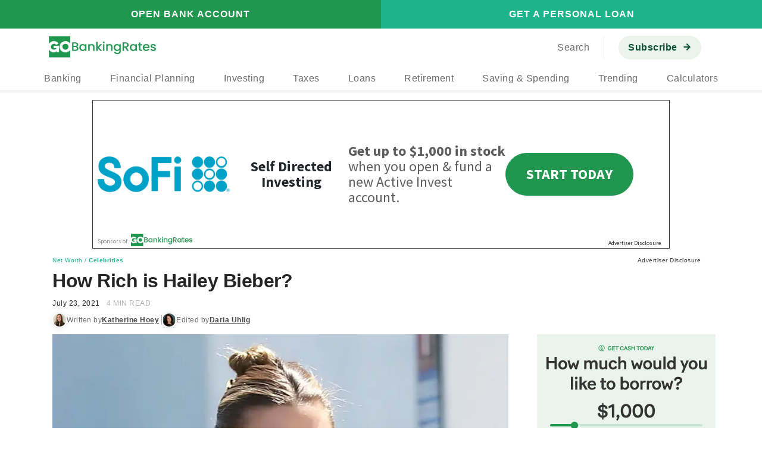

--- FILE ---
content_type: text/html; charset=UTF-8
request_url: https://www.gobankingrates.com/net-worth/celebrities/hailey-bieber-net-worth/
body_size: 55396
content:
<!DOCTYPE html>
<html lang="en">
<head>
    <title>How Rich is Hailey Bieber? | GOBankingRates</title>
    <meta name="viewport" content="width=device-width, initial-scale=1.0, shrink-to-fit=no">
    <meta charset="UTF-8">
            <script type="text/javascript" src="https://try.abtasty.com/d89335f159288e37c07c22130d326d65.js"></script>
        <link rel="preload" as="image" href="https://cdn.gobankingrates.com/wp-content/uploads/2021/07/shutterstock_editorial_12068991e-1.jpg?w=675&#038;quality=75&#038;webp=1" /><meta name='robots' content='max-image-preview:large' />
            <style data-type="critical">@font-face{ascent-override:109%;font-family:"Poppins fallback";size-adjust:112.5%;src:local("Arial")}@font-face{ascent-override:85%;font-family:"Poppins semibold fallback";font-weight:600;size-adjust:110%;src:local("Arial")}@font-face{ascent-override:110%;font-family:"Source Sans Pro-fallback";size-adjust:93.75%;src:local("Arial")}:root{--c-black:#000;--c-black-50:#262626;--c-green-50:#e2f1e8;--c-green-100:#ebf5e6;--c-green-125:#c7e3d1;--c-green-150:#d9ecdf;--c-green-175:#a1eae0;--c-green-200:#20964f;--c-green-250:#167a3e;--c-green-275:#15997c;--c-green-300:#229838;--c-green-400:#20964f;--c-green-500:#1c5826;--c-green-525:#075163;--c-green-550:#59a9b8;--c-green-575:#176c80;--c-green-600:#3e9f1f;--c-green-700:#bcdfc9;--c-green-750:#157e47;--c-green-800:#0c653e;--c-green-900:#064d34;--c-mint-500:#1db38b;--c-mint-600:#15997c;--c-mint-700:#0e806d;--c-blue-50:#ebf7ff;--c-blue-100:#0073aa;--c-blue-125:#f4f8ff;--c-blue-300:#159c9e;--c-blue-400:#47b7e2;--c-blue-450:#d1e1ff;--c-blue-500:#2b5e7f;--c-blue-600:#1d6dc6;--c-blue-650:#4b99ff;--c-blue-bi-100:#096ffa;--c-blue-text-link-100:#47b7e2;--c-blue-text-link-200:#21a0df;--c-grey-100:#c0cdd8;--c-grey-150:#81abb5;--c-grey-200:#cbd6df;--c-grey-250:#d6d6d6;--c-grey-300:#333;--c-grey-350:#f4f5f7;--c-grey-400:#3a3a3a;--c-grey-500:#ccc;--c-grey-550:#cdcdcd;--c-grey-600:#f6f9ff;--c-grey-750:#909090;--c-grey-800:#8d8d8d;--c-grey-825:#737373;--c-grey-850:#b7b7b7;--c-grey-875:#636d76;--c-grey-900:#525252;--c-grey-925:#595959;--c-grey-950:#979797;--c-grey-1000:#777;--c-grey-1020:#999;--c-gray-900:#111b29;--c-coolgrey-300:#b6c6e4;--c-coolgrey-400:#9dacca;--c-coolgrey-500:#8493af;--c-coolgrey-800:#424c5f;--c-coolgrey-900:#2e3645;--c-orange-100:#da7635;--c-orange-500:#de6920;--c-purple-100:#420039;--c-purple-200:#745d97;--c-red-100:#e4313c;--c-red-200:#bb4749;--c-red-300:#fd5d70;--c-red-350:#a4001e;--c-semantic-red:#ea2d2d;--c-semantic-red-light:#ffebeb;--c-red-400:#f4e5e8;--c-white:#fff;--c-offer-orange:#de7824;--c-yellow-400:#dc9e1c;--c-yellow-500:#ffba00;--c-silver:#c2c2c2;--c-trackgreen:#3e9f1e;--c-gbrgreen:#20964f;--c-mediumseagreen:#27b962;--c-neutral-50:#fafafa;--c-neutral-100:#f2f2f2;--c-neutral-200:#d9d9d9;--c-neutral-300:#ebebeb;--c-neutral-400:#b3b3b3;--c-neutral-500:#6b6b6b;--c-neutral-600:#767676;--c-neutral-700:#555;--c-neutral-800:#333;--c-neutral-c-black:#0d0d0d;--c-neutral-c-neutral-200:#e8e8e8;--c-neutral-c-neutral-600:#474747;--c-teal-900:#033a4c;--c-text-headlines:#242424;--c-secondary-cobalt:#21a0df;--c-secondary-blue:#0057ff;--bp-tiny: 25em;--bp-small: 30em;--bp-medium: 48em;--br: 0.125rem;--bs: 10px;--xx: 0.375rem;--xh: 0.5rem;--xsx: 0.625rem;--xs: 0.75rem;--xm: 0.875rem;--sm: 1rem;--sd: 1.125rem;--md: 1.25rem;--mg: 1.375rem;--mh: 1.5rem;--lg: 1.75rem;--lx: 1.875rem;--xl: 2rem;--xxl: 2.25rem;--xxxl: 2.625rem;--bigly: 2.5rem;--yuge: 3rem;--whoa: 4rem;--giant: 7rem;--spacing-12: 4.5rem;--spacing-11: 4.25rem;--spacing-10: 4rem;--spacing-9: 3.5rem;--spacing-8: 3rem;--spacing-7: 2.5rem;--spacing-6: 2rem;--spacing-5-5: 1.75rem;--spacing-5: 1.5rem;--spacing-4: 1rem;--spacing-3-5: 0.75rem;--spacing-3: 0.5rem;--spacing-2: 0.25rem;--spacing-1: 0.125rem;--spacing-0: 0;--spacing-16: 1rem;--spacing-18: 1.125rem;--spacing-20: 1.25rem;--spacing-24: 1.5rem;--spacing-28: 1.75rem;--spacing-32: 2rem;--spacing-40: 2.5rem;--spacing-42: 2.625rem;--spacing-48: 3rem;--spacing-52: 3.25rem;--spacing-56: 3.5rem;--spacing-64: 4rem;--spacing-72: 4.5rem;--spacing-76: 4.75rem;--spacing-80: 5rem;--spacing-88: 5.5rem;--spacing-96: 6.25rem;--spacing-100: 6rem;--spacing-116: 7.25rem;--spacing-120: 7.5rem;--font-size-base: 16px;--font-family-base: -apple-system, BlinkMacSystemFont, "Segoe UI", "Roboto", "Oxygen", "Ubuntu", "Cantarell", "Fira Sans", "Droid Sans", "Helvetica Neue", sans-serif;--font-family-poppins: -apple-system, BlinkMacSystemFont, "Segoe UI", "Roboto", "Oxygen", "Ubuntu", "Cantarell", "Fira Sans", "Droid Sans", "Helvetica Neue", sans-serif;--font-family-poppins-semibold: -apple-system, BlinkMacSystemFont, "Segoe UI", "Roboto", "Oxygen", "Ubuntu", "Cantarell", "Fira Sans", "Droid Sans", "Helvetica Neue", sans-serif;--font-droid: -apple-system, BlinkMacSystemFont, "Segoe UI", "Roboto", "Oxygen", "Ubuntu", "Cantarell", "Fira Sans", "Droid Sans", "Helvetica Neue", sans-serif;--font-family-optimized: -apple-system, BlinkMacSystemFont, "Segoe UI", "Roboto", "Oxygen", "Ubuntu", "Cantarell", "Fira Sans", "Droid Sans", "Helvetica Neue", sans-serif;--layout__padding-inline: 1rem;--layout__max-width-full: 71rem;--layout__max-width-narow: 58.875rem;--layout__max-width-single-col: 45rem;--layout__right-rail-main-max-width: 49.25rem;--layout__right-rail-sidebar-max-width: 18.75rem}.related-posts .related-posts__list,.right-rail,#commitment-to-our-readers,.by-line .sponsored-by__text,.article-category,.Font--Poppins{font-family:var(--font-family-poppins) !important}.related-posts .related-posts__list__index,.related-posts .related-posts__list__linktext,.related-posts__header,.Font--Body-l--Highlight,.newsletter-right-rail-optin .newsletter-cta-module-email-input__button,.newsletter-right-rail-optin--body-caption a,#commitment-to-our-readers .commitment-to-our-readers__title,.by-line__author-link,.article-category .article-category-breadcrumb a:last-child,.Font--Cta-m-600-tablet,.Font--Cta-l-600,nav.site-navigation .wp-block-columns.main-nav-mid .nav-morphed-menu__link{font-family:var(--font-family-poppins-semibold) !important}.post-template-review-template .page-content header .article-title h1,.post-template-link-template .page-content header .article-title h1{font-size:2rem !important;font-weight:600 !important;letter-spacing:-0.5px !important;line-height:2.75rem !important}.post-template-review-template .content-body h2,.post-template-link-template .content-body h2{font-size:1.75rem !important;font-weight:600 !important;letter-spacing:-0.5px !important;line-height:2.25rem !important}.related-posts .related-posts__list__index,.post-template-review-template .content-body .snippet-in-content .rate-table-header>div,.post-template-link-template .content-body .snippet-in-content .rate-table-header>div{font-size:1.5rem !important;font-weight:600 !important;letter-spacing:-0.25px !important;line-height:2rem !important}.related-posts__header{font-size:1.25rem !important;font-weight:600 !important;letter-spacing:0 !important;line-height:1.75rem !important}#commitment-to-our-readers .commitment-to-our-readers__title{font-size:1rem !important;font-weight:600 !important;letter-spacing:.25px !important;line-height:1.5rem !important}.newsletter-right-rail-optin .newsletter-cta-module-email-input::placeholder,.newsletter-right-rail-optin .newsletter-cta-module-email-input,.post-template-review-template .content-body p,.post-template-link-template .content-body p,.post-template-review-template .page-content,.post-template-link-template .page-content,.Font--Body-l{font-size:1rem !important;font-weight:400 !important;letter-spacing:.5px !important;line-height:1.5rem !important}.related-posts .related-posts__list__linktext,.Font--Body-l--Highlight,.post-template-review-template .content-body strong,.post-template-link-template .content-body strong{font-size:1rem !important;font-weight:600 !important;letter-spacing:.5px !important;line-height:1.5rem !important}.Font--Body-s,.Font--Body-m{font-size:.875rem !important;font-weight:400 !important;letter-spacing:.5px !important;line-height:1.25rem !important}.newsletter-right-rail-optin .newsletter-cta-module-email-input__button{font-size:.875rem !important;font-weight:600 !important;letter-spacing:.5px !important;line-height:1.25rem !important}.post-template-review-template .content-body .article-thumbnail--attribution,.post-template-link-template .content-body .article-thumbnail--attribution,.by-line__author,.by-line__wrapper{font-size:.75rem !important;font-weight:400 !important;letter-spacing:.5px !important;line-height:1rem !important}.by-line__author-link{font-size:.75rem !important;font-weight:600 !important;letter-spacing:.5px !important;line-height:1rem !important;text-decoration-line:underline}.Font--Caption-m,.newsletter-right-rail-optin .newsletter-cta-module-email-input__comms,.nav-disclosure__button__link,.article-category{font-size:.625rem !important;font-weight:400 !important;letter-spacing:.5px !important;line-height:16px !important}.newsletter-right-rail-optin--body-caption a{font-size:.625rem !important;font-weight:600 !important;letter-spacing:.5px !important;line-height:1rem !important;-webkit-text-decoration:underline;text-decoration:underline}.Font--Cta-l-600{font-size:1rem !important;font-weight:600 !important;letter-spacing:1px !important;line-height:1.5rem !important}@media(max-width: 61.9375em){.post-template-review-template .content-body h2,.post-template-link-template .content-body h2,.post-template-review-template .page-content header .article-title h1,.post-template-link-template .page-content header .article-title h1{font-size:1.5rem !important;font-weight:600 !important;letter-spacing:-0.25px !important;line-height:2rem !important}nav.site-navigation .wp-block-columns.main-nav-mid .nav-morphed-menu__link{font-size:.875rem !important;font-weight:600 !important;letter-spacing:.5px !important;line-height:1.25rem !important}.post-template-review-template .content-body .article-thumbnail--attribution,.post-template-link-template .content-body .article-thumbnail--attribution{font-size:.625rem !important;font-weight:400 !important;letter-spacing:.5px !important;line-height:16px !important}.Font--Cta-m-600-tablet{font-size:.75rem !important;font-weight:600 !important;letter-spacing:.5px !important;line-height:.875rem !important}}@media(max-width: 47.9375em){.post-template-review-template .content-body .snippet-in-content .rate-table-header>div,.post-template-link-template .content-body .snippet-in-content .rate-table-header>div{font-size:1.25rem !important;font-weight:600 !important;letter-spacing:0 !important;line-height:1.75rem !important}}/*! normalize.css v3.0.3 | MIT License | github.com/necolas/normalize.css */html{font-family:sans-serif;-ms-text-size-adjust:100%;-webkit-text-size-adjust:100%}body{margin:0}article,aside,details,figcaption,figure,footer,header,hgroup,main,menu,nav,section,summary{display:block}audio,canvas,progress,video{display:inline-block;vertical-align:baseline}audio:not([controls]){display:none;height:0}[hidden],template{display:none}a{background-color:rgba(0,0,0,0)}a:active,a:hover{outline:0}abbr[title]{border-bottom:1px dotted}b,strong{font-weight:bold}dfn{font-style:italic}h1{font-size:2em;margin:.67em 0}mark{background:#ff0;color:#000}small{font-size:80%}sub,sup{font-size:75%;line-height:0;position:relative;vertical-align:baseline}sup{top:-0.5em}sub{bottom:-0.25em}img{border:0}svg:not(:root){overflow:hidden}figure{margin:1em 40px}hr{box-sizing:content-box;height:0}pre{overflow:auto}code,kbd,pre,samp{font-family:monospace,monospace;font-size:1em}button,input,optgroup,select,textarea{color:inherit;font:inherit;margin:0}button{overflow:visible}button,select{text-transform:none}button,html input[type=button],input[type=reset],input[type=submit]{-webkit-appearance:button;cursor:pointer}button[disabled],html input[disabled]{cursor:default}button::-moz-focus-inner,input::-moz-focus-inner{border:0;padding:0}input{line-height:normal}input[type=checkbox],input[type=radio]{box-sizing:border-box;padding:0}input[type=number]::-webkit-inner-spin-button,input[type=number]::-webkit-outer-spin-button{height:auto}input[type=search]{-webkit-appearance:textfield;box-sizing:content-box}input[type=search]::-webkit-search-cancel-button,input[type=search]::-webkit-search-decoration{-webkit-appearance:none}fieldset{border:1px solid silver;margin:0 2px;padding:.35em .625em .75em}legend{border:0;padding:0}textarea{overflow:auto}optgroup{font-weight:bold}table{border-collapse:collapse;border-spacing:0}td,th{padding:0}*{box-sizing:border-box}*:before,*:after{box-sizing:border-box}html{font-size:10px;-webkit-tap-highlight-color:rgba(0,0,0,0)}body{font-family:"Source Sans Pro",sans-serif;font-size:16px;line-height:1.428571429;color:#4a4a4a;background-color:#fff}input,button,select,textarea{font-family:inherit;font-size:inherit;line-height:inherit}a{color:#21a0df;-webkit-text-decoration:none;text-decoration:none}a:hover,a:focus{color:#47b7e2;-webkit-text-decoration:underline;text-decoration:underline}a:focus{outline:thin dotted;outline:5px auto -webkit-focus-ring-color;outline-offset:-2px}figure{margin:0}img{vertical-align:middle}.img-responsive{display:block;max-width:100%;height:auto}.img-rounded{border-radius:6px}.img-thumbnail{padding:4px;line-height:1.428571429;background-color:#fff;border:1px solid #ddd;border-radius:4px;transition:all .2s ease-in-out;display:inline-block;max-width:100%;height:auto}.img-circle{border-radius:50%}hr{margin-top:22px;margin-bottom:22px;border:0;border-top:1px solid #e6ebf0}.sr-only{position:absolute;width:1px;height:1px;margin:-1px;padding:0;overflow:hidden;clip:rect(0, 0, 0, 0);border:0}.sr-only-focusable:active,.sr-only-focusable:focus{position:static;width:auto;height:auto;margin:0;overflow:visible;clip:auto}[role=button]{cursor:pointer}html{font-size:16px;-webkit-tap-highlight-color:rgba(0,0,0,0)}img[src*="analytics.kapost.com/track"]{display:none}.bg--gray-lightest{background-color:#f4f5f7}.bg--blue-lighter{background-color:#81abb5;color:#fff}.bg--white{background-color:#fff;box-shadow:0 0 .5rem rgba(0,0,0,.05)}.bg--green{background-color:#20964f;box-shadow:0 0 .5rem rgba(0,0,0,.05)}.display-flex{display:flex}.blur{filter:blur(0.5em)}.mt-0{margin-top:0em}.mt-1{margin-top:1em}.mt-2{margin-top:2em}.mt-3{margin-top:3em}.mt-4{margin-top:4em}.mt-5{margin-top:5em}.mb-0{margin-bottom:0em}.mb-1{margin-bottom:1em}.mb-2{margin-bottom:2em}.mb-3{margin-bottom:3em}.mb-4{margin-bottom:4em}.mb-5{margin-bottom:5em}.alignnone{margin:5px 20px 20px 0}.aligncenter,div.aligncenter{display:block;margin:5px auto 5px auto}.alignright{float:right;margin:5px 0 20px 20px}.alignleft{float:left;margin:5px 20px 20px 0}.aligncenter{display:block;margin:5px auto 5px auto}a img.alignright{float:right;margin:5px 0 20px 20px}a img.alignnone{margin:5px 20px 20px 0}a img.alignleft{float:left;margin:5px 20px 20px 0}a img.aligncenter{display:block;margin-left:auto;margin-right:auto}.wp-caption{background:#fff;border:1px solid #f0f0f0;max-width:96%;padding:5px 3px 10px;text-align:center}.wp-caption.alignnone{margin:5px 20px 20px 0}.wp-caption.alignleft{margin:5px 20px 20px 0}.wp-caption.alignright{margin:5px 0 20px 20px}.wp-caption img{border:0 none;height:auto;margin:0;max-width:98.5%;padding:0;width:auto}.wp-caption p.wp-caption-text{font-size:11px;line-height:17px;margin:0;padding:0 4px 5px}.wp-container-core-columns-is-layout-752{display:grid}.wp-block-columns{box-sizing:border-box;display:flex;flex-wrap:wrap;margin-bottom:1.75em}@media(min-width: 782px){.wp-block-columns{flex-wrap:nowrap}}.wp-block-column{flex-grow:1;min-width:0;overflow-wrap:break-word;word-break:break-word}@media(max-width: 599px){.wp-block-column{flex-basis:100% !important}}.wp-block-columns{margin-bottom:var(--spacing-10)}@media(max-width: 48em){.wp-block-columns{margin-bottom:var(--spacing-7)}}.wp-block-columns .wp-block-column{margin:0;padding:0 0 0 var(--mh)}.wp-block-columns .wp-block-column:first-of-type{padding:0}@media(max-width: 62em){.wp-block-columns .wp-block-column.full-width-tablet,.wp-block-columns .wp-block-column.full-width-tablet:not(:only-child){flex-basis:100% !important;padding:0}}.wp-block-columns .wp-block-column.map-container svg path:hover{cursor:pointer;fill:var(--c-green-500)}.wp-block-columns .wp-block-column.map-container svg path:hover.group-teal-100{fill:var(--c-teal-100)}.wp-block-columns .wp-block-column.map-container svg path:hover.group-teal-300{fill:var(--c-teal-300)}.wp-block-columns .wp-block-column.map-container svg path:hover.group-teal-400{fill:var(--c-teal-400)}.wp-block-columns .wp-block-column.map-container svg path:hover.group-teal-500{fill:var(--c-teal-500)}@media(max-width: 62em){.wp-block-columns .wp-block-column h2.FontHeadlineMediumHeadline-1M{font-size:1.813rem;letter-spacing:-0.5px;line-height:1.24}}.wp-block-columns .wp-block-column .wp-block-buttons .wp-block-button.has-top-padding{padding:var(--mh) 0 0 0}.wp-block-columns .wp-block-column .wp-block-buttons .wp-block-button.map-button-styles a{border-radius:1.75rem;font-weight:600;font-size:1rem;letter-spacing:.016rem;line-height:1.5rem;padding:.625rem 1.5rem}.wp-block-columns .grid-columns{column-gap:1.5rem;display:grid;margin-bottom:0;row-gap:.75rem}.wp-block-columns .grid-columns--12{grid-template-columns:repeat(12, 1fr)}.wp-block-columns .grid-columns--10{grid-template-columns:repeat(10, 1fr)}.wp-block-columns .grid-columns-column{padding:0}.wp-block-columns .grid-columns-column--1{grid-column:span 1}.wp-block-columns .grid-columns-column--2{grid-column:span 2}.wp-block-columns .grid-columns-column--3{grid-column:span 3}.wp-block-columns .grid-columns-column--4{grid-column:span 4}.wp-block-columns .grid-columns-column--5{grid-column:span 5}.wp-block-columns .grid-columns-column--6{grid-column:span 6}.wp-block-columns .grid-columns-column--7{grid-column:span 7}.wp-block-columns .grid-columns-column--8{grid-column:span 8}.wp-block-columns .grid-columns-column--9{grid-column:span 9}.wp-block-columns .grid-columns-column--10{grid-column:span 10}.wp-block-columns .grid-columns-column--11{grid-column:span 11}.wp-block-columns .grid-columns-column--12{grid-column:span 12}@media(max-width: 87.4375em){.wp-block-columns .grid-columns-column--1-laptop{grid-column:span 1}.wp-block-columns .grid-columns-column--2-laptop{grid-column:span 2}.wp-block-columns .grid-columns-column--3-laptop{grid-column:span 3}.wp-block-columns .grid-columns-column--4-laptop{grid-column:span 4}.wp-block-columns .grid-columns-column--5-laptop{grid-column:span 5}.wp-block-columns .grid-columns-column--6-laptop{grid-column:span 6}.wp-block-columns .grid-columns-column--7-laptop{grid-column:span 7}.wp-block-columns .grid-columns-column--8-laptop{grid-column:span 8}.wp-block-columns .grid-columns-column--9-laptop{grid-column:span 9}.wp-block-columns .grid-columns-column--10-laptop{grid-column:span 10}.wp-block-columns .grid-columns-column--11-laptop{grid-column:span 11}.wp-block-columns .grid-columns-column--12-laptop{grid-column:span 12}}@media(max-width: 61.9375em){.wp-block-columns .grid-columns-column--1-tablet{grid-column:span 1}.wp-block-columns .grid-columns-column--2-tablet{grid-column:span 2}.wp-block-columns .grid-columns-column--3-tablet{grid-column:span 3}.wp-block-columns .grid-columns-column--4-tablet{grid-column:span 4}.wp-block-columns .grid-columns-column--5-tablet{grid-column:span 5}.wp-block-columns .grid-columns-column--6-tablet{grid-column:span 6}.wp-block-columns .grid-columns-column--7-tablet{grid-column:span 7}.wp-block-columns .grid-columns-column--8-tablet{grid-column:span 8}.wp-block-columns .grid-columns-column--9-tablet{grid-column:span 9}.wp-block-columns .grid-columns-column--10-tablet{grid-column:span 10}.wp-block-columns .grid-columns-column--11-tablet{grid-column:span 11}.wp-block-columns .grid-columns-column--12-tablet{grid-column:span 12}}@media(max-width: 47.9375em){.wp-block-columns .grid-columns-column--1-mobile{grid-column:span 1}.wp-block-columns .grid-columns-column--2-mobile{grid-column:span 2}.wp-block-columns .grid-columns-column--3-mobile{grid-column:span 3}.wp-block-columns .grid-columns-column--4-mobile{grid-column:span 4}.wp-block-columns .grid-columns-column--5-mobile{grid-column:span 5}.wp-block-columns .grid-columns-column--6-mobile{grid-column:span 6}.wp-block-columns .grid-columns-column--7-mobile{grid-column:span 7}.wp-block-columns .grid-columns-column--8-mobile{grid-column:span 8}.wp-block-columns .grid-columns-column--9-mobile{grid-column:span 9}.wp-block-columns .grid-columns-column--10-mobile{grid-column:span 10}.wp-block-columns .grid-columns-column--11-mobile{grid-column:span 11}.wp-block-columns .grid-columns-column--12-mobile{grid-column:span 12}}.wp-block-columns.margin-bottom-0{margin-bottom:0 !important}@media(max-width: 61.9375em){.post-template-link-template .grid-columns--10,.post-template-gallery-template .grid-columns--10{display:block}}.layout__page-section{display:block;margin:0;padding:2.5rem 1rem}@media(min-width: 600px){.layout__page-section{padding:2.5rem 5.5rem}}.layout__page-section.below-article-seo-related-links-wrapper{padding-top:0}.layout__page-section>.wp-block-column{margin:0 auto;max-width:var(--layout__max-width-full);padding:0}.layout__page-section--narrow>.wp-block-column{max-width:var(--layout__max-width-narow)}article.layout__page-section.user-first-template,article.layout__page-section.single-gallery-template{padding-bottom:0 !important}article.layout__page-section.user-first-template section,article.layout__page-section.single-gallery-template section{margin-bottom:17px !important}article.layout__page-section.user-first-template img.wp-block-rockefeller-image-attribution:not(.wp-block-image img){max-width:100%}article.layout__page-section.user-first-template .image-attribution{background:none;border-radius:0 0 4px 4px;bottom:0;color:#000;font-family:var(--font-family-poppins);font-size:1rem;height:auto;padding:1rem .813rem .625rem .625rem;text-align:left}nav.site-navigation{background:#fff;position:sticky;top:-48px;z-index:9999}@media(max-width: 61.9375em){nav.site-navigation{top:-40px}}.modal-open nav.site-navigation,.showinguibounce nav.site-navigation{z-index:1030}nav.site-navigation .mobile-title{display:none}nav.site-navigation a{color:#6b6b6b}nav.site-navigation a:hover{-webkit-text-decoration:none;text-decoration:none}nav.site-navigation p,nav.site-navigation .wp-block-image{margin:0}nav.site-navigation .wp-block-columns{gap:0;margin-bottom:var(--spacing-64)}@media(max-width: 48em){nav.site-navigation .wp-block-columns{margin-bottom:var(--spacing-40)}}nav.site-navigation .wp-block-columns .wp-block-column{margin:0;padding:0 0 0 var(--spacing-24)}nav.site-navigation .wp-block-columns .wp-block-column:first-of-type{padding:0}nav.site-navigation .wp-block-columns.margin-bottom-0{margin-bottom:0 !important}nav.site-navigation .wp-block-columns.top-buttons>.wp-block-column{height:48px;padding:0 !important}@media(max-width: 61.9375em){nav.site-navigation .wp-block-columns.top-buttons>.wp-block-column{height:40px}}@media(min-width: 600px)and (max-width: 781px){nav.site-navigation .wp-block-columns.top-buttons>.wp-block-column{flex-basis:50% !important}}@media(max-width: 47.9375em){nav.site-navigation .wp-block-columns.top-buttons>.wp-block-column{flex-basis:50% !important}}nav.site-navigation .wp-block-columns.top-buttons>.wp-block-column .wp-block-rockefeller-link-block{align-items:center;display:flex;height:100%;justify-content:center;padding:0 .75rem;text-align:center;-webkit-text-decoration:none;text-decoration:none;width:100%}nav.site-navigation .wp-block-columns.top-buttons>.wp-block-column .wp-block-rockefeller-link-block:hover{-webkit-text-decoration:none;text-decoration:none}nav.site-navigation .wp-block-columns.top-buttons>.wp-block-column .wp-block-rockefeller-link-block .has-white-color{color:#fff}nav.site-navigation .wp-block-columns.top-buttons>.wp-block-column:first-child:hover{background-color:#157e47 !important}nav.site-navigation .wp-block-columns.top-buttons>.wp-block-column:last-child:hover{background-color:#15997c !important}nav.site-navigation .wp-block-columns.main-nav-mid{align-items:center;justify-content:space-between;margin:0 auto;max-width:71.25rem;padding:.75rem;position:relative}@media(max-width: 74.9375em){nav.site-navigation .wp-block-columns.main-nav-mid{box-shadow:inset 0 -1px 0 #f2f2f2;height:48px;max-width:none;padding:.5rem 1.5rem}}nav.site-navigation .wp-block-columns.main-nav-mid>.wp-block-column{flex-grow:0 !important;padding:0}nav.site-navigation .wp-block-columns.main-nav-mid .nav-logos{flex-basis:11.25rem !important}@media(max-width: 74.9375em){nav.site-navigation .wp-block-columns.main-nav-mid .nav-logos{flex-basis:1.5rem !important}}@media(min-width: 600px)and (max-width: 781px){nav.site-navigation .wp-block-columns.main-nav-mid .nav-logos{flex-basis:1.5rem !important;flex-grow:0 !important;flex-shrink:1 !important}}@media(max-width: 599px){nav.site-navigation .wp-block-columns.main-nav-mid .nav-logos{flex-basis:1.5rem !important;flex-grow:0 !important;flex-shrink:1 !important}}nav.site-navigation .wp-block-columns.main-nav-mid .nav-logos .wp-block-image>a{display:block;line-height:1}nav.site-navigation .wp-block-columns.main-nav-mid .nav-logos .wp-block-image:first-child img{height:37px;width:180px}nav.site-navigation .wp-block-columns.main-nav-mid .nav-logos .wp-block-image:last-child{display:none}nav.site-navigation .wp-block-columns.main-nav-mid .nav-logos .wp-block-image:last-child img{height:1.5rem;width:1.5rem}@media(max-width: 74.9375em){nav.site-navigation .wp-block-columns.main-nav-mid .nav-logos .wp-block-image:first-child{display:none}nav.site-navigation .wp-block-columns.main-nav-mid .nav-logos .wp-block-image:last-child{display:block}}nav.site-navigation .wp-block-columns.main-nav-mid .nav-right{align-items:center;flex-basis:286px !important}@media(max-width: 74.9375em){nav.site-navigation .wp-block-columns.main-nav-mid .nav-right{flex-basis:auto !important}}nav.site-navigation .wp-block-columns.main-nav-mid .nav-right>.wp-block-columns{align-items:center;gap:1rem;white-space:nowrap}nav.site-navigation .wp-block-columns.main-nav-mid .nav-right>.wp-block-columns>.wp-block-column{flex-basis:auto !important;flex-grow:0 !important}nav.site-navigation .wp-block-columns.main-nav-mid .nav-right>.wp-block-columns>.wp-block-column:first-child{text-align:center}@media(max-width: 74.9375em){nav.site-navigation .wp-block-columns.main-nav-mid .nav-right>.wp-block-columns>.wp-block-column:first-child{display:none}}nav.site-navigation .wp-block-columns.main-nav-mid .nav-right>.wp-block-columns>.wp-block-column:first-child p{margin:0;padding:0}nav.site-navigation .wp-block-columns.main-nav-mid .nav-right>.wp-block-columns>.wp-block-column:first-child a{border-radius:4rem;display:block;padding:.5rem 1.5rem;transition:box-shadow .1s linear;width:100%;white-space:nowrap}nav.site-navigation .wp-block-columns.main-nav-mid .nav-right>.wp-block-columns>.wp-block-column:first-child a:hover{background-color:#ebffee}nav.site-navigation .wp-block-columns.main-nav-mid .nav-right>.wp-block-columns>.wp-block-column:first-child a:focus{box-shadow:none;outline:none}nav.site-navigation .wp-block-columns.main-nav-mid .nav-right>.wp-block-columns>.wp-block-column:first-child a:hover{-webkit-text-decoration:none;text-decoration:none}nav.site-navigation .wp-block-columns.main-nav-mid .nav-right>.wp-block-columns>.wp-block-column:nth-child(2){border-left:1px solid #f2f2f2;flex-basis:1px !important;flex-grow:0 !important;flex-shrink:1 !important;height:40px;padding:0}@media(max-width: 74.9375em){nav.site-navigation .wp-block-columns.main-nav-mid .nav-right>.wp-block-columns>.wp-block-column:nth-child(2){display:none}nav.site-navigation .wp-block-columns.main-nav-mid .nav-right>.wp-block-columns>.wp-block-column:last-child{align-items:center;display:flex;flex-wrap:nowrap;margin-left:auto;gap:1rem}}nav.site-navigation .wp-block-columns.main-nav-mid .nav-right>.wp-block-columns>.wp-block-column:last-child button{border:none;border-radius:4rem;color:#20964f;height:auto;padding:.5rem 1rem;white-space:nowrap}nav.site-navigation .wp-block-columns.main-nav-mid .nav-right>.wp-block-columns>.wp-block-column:last-child button:hover{background-color:#ebffee}nav.site-navigation .wp-block-columns.main-nav-mid .nav-right>.wp-block-columns>.wp-block-column:last-child button:focus{box-shadow:none;outline:none}@media(max-width: 74.9375em){nav.site-navigation .wp-block-columns.main-nav-mid .nav-right>.wp-block-columns>.wp-block-column:last-child button{padding:.25rem .75rem}}nav.site-navigation .wp-block-columns.main-nav-mid .nav-morphed-menu{color:#fff;display:none;opacity:0;transition:opacity 300ms ease-in-out}@media(max-width: 74.9375em){nav.site-navigation .wp-block-columns.main-nav-mid .nav-morphed-menu{align-self:center;flex-basis:auto !important;order:1}}nav.site-navigation .wp-block-columns.main-nav-mid .nav-morphed-menu>.wp-block-columns{margin-bottom:0}nav.site-navigation .wp-block-columns.main-nav-mid .nav-morphed-menu__link{position:relative;text-align:right}@media(max-width: 61.9375em){nav.site-navigation .wp-block-columns.main-nav-mid .nav-morphed-menu__link{text-align:center}}nav.site-navigation .wp-block-columns.main-nav-mid .nav-morphed-menu__link::after{background:rgba(0,0,0,0) url("https://cdn.gobankingrates.com/wp-content/uploads/2024/01/arrow-right-1.svg") no-repeat center center;content:"";height:1rem;margin-left:.25rem;position:absolute;top:50%;transform:translateY(-50%);width:1rem}@media(min-width: 75em){nav.site-navigation .wp-block-columns.nav-menu-col{align-items:flex-start;box-shadow:inset 0 -1px 0 #f2f2f2;justify-content:center}}@media(max-width: 74.9375em){nav.site-navigation .wp-block-columns.nav-menu-col{display:none}}nav.site-navigation .wp-block-columns.nav-menu-col>.wp-block-column{flex-basis:auto !important;flex-grow:0 !important;padding:0}@media(min-width: 600px)and (max-width: 781px){nav.site-navigation .wp-block-columns.nav-menu-col>.wp-block-column{flex-basis:auto !important;flex-grow:0 !important}}@media(max-width: 47.9375em){nav.site-navigation .wp-block-columns.nav-menu-col>.wp-block-column{flex-basis:auto !important;flex-grow:0 !important}}@media(max-width: 62em){nav.site-navigation .wp-block-columns.nav-menu-col>.wp-block-column>p{flex-grow:1}}nav.site-navigation .wp-block-columns.nav-menu-col>.wp-block-column>p>a{display:block;padding:0}@media(min-width: 75em){nav.site-navigation .wp-block-columns.nav-menu-col>.wp-block-column>p>a{border-bottom:none;display:inline-block;padding:.5rem 1.5rem}}nav.site-navigation .wp-block-columns.nav-menu-col>.wp-block-column>p>a:hover,nav.site-navigation .wp-block-columns.nav-menu-col>.wp-block-column>p>a:focus{color:#6b6b6b;-webkit-text-decoration:none;text-decoration:none}nav.site-navigation .wp-block-columns.nav-menu-col>.wp-block-column .menu-item__link{color:#6b6b6b;margin-bottom:0}@media(min-width: 75em){nav.site-navigation .wp-block-columns.nav-menu-col>.wp-block-column:hover .menu-item__link{background-color:#fafafa;box-shadow:inset 0 -2px 0 #20964f;color:#20964f}nav.site-navigation .wp-block-columns.nav-menu-col>.wp-block-column:hover .menu-item__link>a{color:inherit}}nav.site-navigation .menu-item__sub-nav-container{display:none}nav.site-navigation .rockefeller-hamburger-menu-app{flex-basis:1.5rem}@media(min-width: 75em){nav.site-navigation .rockefeller-hamburger-menu-app{display:none}}nav.site-navigation .rockefeller-hamburger-menu-app>span{align-items:center;display:flex;justify-content:center}nav.site-navigation .rockefeller-hamburger-menu-app>span:hover{cursor:pointer}nav.site-navigation .hamburger-menu{display:none}.user-logged-in nav.site-navigation .wp-block-columns.main-nav-mid .nav-right{flex-basis:280px !important}@media(max-width: 74.9375em){.user-logged-in nav.site-navigation .wp-block-columns.main-nav-mid .nav-right{flex-basis:176px !important}}.content-scroll-progress-bar{display:block !important;padding-left:0;padding-right:0;width:100%}.content-scroll-progress-bar .main-progress-bar-container{background:#f4f4f4;height:4px;width:100%}.content-scroll-progress-bar .main-progress-bar-container>.main-progress-bar{background:#20964f;border-radius:0 4px 4px 0;height:4px;width:0%}@media(max-width: 47.9375em){body .advert{z-index:99}}body .advert iframe{display:block;margin-left:auto;margin-right:auto;max-width:100%}body .advert--top{margin-bottom:1.2rem;margin-top:1.2rem;text-align:center}aside{overflow:hidden}.post-template-link-template .advert-top01,.post-template-gallery-template .advert-top01{margin-bottom:.75rem;margin-top:.75rem;padding-bottom:0;padding-top:0}@media(max-width: 61.9375em){.post-template-link-template .advert-top01,.post-template-gallery-template .advert-top01{width:auto}}@media(min-width: 48em)and (max-width: 61.9375em){.post-template-link-template .advert-top01,.post-template-gallery-template .advert-top01{margin-bottom:1.5rem;margin-top:.25rem}}.post-template-link-template .advert-top01 .advert--top,.post-template-gallery-template .advert-top01 .advert--top{margin-bottom:0;margin-top:0}@media(max-width: 61.9375em){.post-template-link-template .advert-top01 .advert--top,.post-template-gallery-template .advert-top01 .advert--top{padding-left:0;padding-right:0}}.post-template-link-template .advert-top01 .advert--top>*[class^=wp-block-],.post-template-link-template .advert-top01 .advert--top .desktop-mobile-adverts-templates--render>*[class^=wp-block-],.post-template-gallery-template .advert-top01 .advert--top>*[class^=wp-block-],.post-template-gallery-template .advert-top01 .advert--top .desktop-mobile-adverts-templates--render>*[class^=wp-block-]{margin-bottom:0}.post-template-link-template .advert-top01 .advert--top.fit-container,.post-template-gallery-template .advert-top01 .advert--top.fit-container{height:auto !important;min-height:0 !important}.post-template-link-template .advert-top01 .advert--top--mobile-only,.post-template-gallery-template .advert-top01 .advert--top--mobile-only{display:none}@media(max-width: 61.9375em){.post-template-link-template .advert-top01 .advert--top--mobile-only,.post-template-gallery-template .advert-top01 .advert--top--mobile-only{display:block}.post-template-link-template .advert-top01 .advert--top--desktop-only,.post-template-gallery-template .advert-top01 .advert--top--desktop-only{display:none}}.article-category{display:grid;grid-template-columns:1fr 1fr;margin:auto auto .25rem auto;max-width:var(--layout__max-width-full)}.article-category .article-category-breadcrumb{color:#1db38b}.article-category .article-category-breadcrumb a{color:inherit}.article-category .article-category-breadcrumb a:last-child{font-weight:700}.nav-disclosure{position:relative}.nav-disclosure__button{float:right}.nav-disclosure__button__link{background-color:#fff;color:#333 !important;cursor:pointer;-webkit-text-decoration:none;text-decoration:none;text-transform:capitalize}.nav-disclosure .popover{display:none}.by-line{display:block;flex-grow:1}.by-line__container{display:flex}.by-line__wrapper{color:#242424;padding-bottom:.5rem}.by-line__date{display:inline-block}.by-line__date time{padding:0 .5rem 0 0}.by-line__read-time{color:#b3b3b3;display:inline-block;text-transform:uppercase}.by-line .sponsored-by{padding-left:0}.by-line__author{align-items:center;color:#6b6b6b;display:flex;gap:.25rem}.by-line__author::after{background:#b3b3b3;content:"";height:1rem;margin-left:.25rem;width:1px}@media(max-width: 61.9375em){.by-line__author::after{display:none}}.by-line__author:last-of-type::after{display:none}.by-line__author-link{color:#474747}.by-line__author-link:hover,.by-line__author-link:focus{color:#6b6b6b}.by-line__author-image{border:1px solid #fff;border-radius:50%;box-shadow:0 .25rem .75rem 0 rgba(66,76,95,.08),0 0 .5rem 0 rgba(66,76,95,.08);display:flex;height:1.5rem;width:1.5rem}.by-line__author-container{align-content:center;align-items:center;display:flex;flex-wrap:wrap;gap:.5rem}@media(max-width: 61.9375em){.by-line__author-container{column-gap:1.5rem;row-gap:.5rem}}.post-template-review-template .page-content,.post-template-link-template .page-content{font-family:var(--font-family-poppins);padding-top:0}.post-template-review-template .page-content header,.post-template-link-template .page-content header{font-family:var(--font-family-poppins)}@media(max-width: 61.9375em){.post-template-review-template .page-content header,.post-template-link-template .page-content header{margin-bottom:.75rem}}.post-template-review-template .page-content header .article-title h1,.post-template-link-template .page-content header .article-title h1{color:#242424;font-family:var(--font-family-poppins-semibold);margin-bottom:.5rem;margin-top:0;text-align:left}.post-template-review-template .content-body .article-thumbnail,.post-template-link-template .content-body .article-thumbnail{margin-bottom:.75rem}.post-template-review-template .content-body .article-thumbnail--thumbnail,.post-template-link-template .content-body .article-thumbnail--thumbnail{position:relative}.post-template-review-template .content-body .article-thumbnail--thumbnail img,.post-template-link-template .content-body .article-thumbnail--thumbnail img{aspect-ratio:8/3;margin:0;max-width:100%;object-fit:cover;object-position:center;width:100%}.post-template-review-template .content-body .article-thumbnail--thumbnail img.main-post-image,.post-template-link-template .content-body .article-thumbnail--thumbnail img.main-post-image{display:block}.post-template-review-template .content-body .article-thumbnail--attribution,.post-template-link-template .content-body .article-thumbnail--attribution{background:linear-gradient(180deg, rgba(0, 0, 0, 0) 0%, rgba(0, 0, 0, 0.6) 100%);border-radius:0 0 .25rem .25rem;bottom:0;color:#fff;font-family:var(--font-family-poppins);height:auto;left:0;padding:1rem .813rem .625rem .625rem;position:absolute;right:0;text-align:right}.post-template-review-template .content-body .wp-post-image,.post-template-review-template .content-body p img,.post-template-link-template .content-body .wp-post-image,.post-template-link-template .content-body p img{height:auto;margin:0;max-width:calc(100% + 40px);width:calc(100% + 40px)}@media(min-width: 48em){.post-template-review-template .content-body .wp-post-image,.post-template-review-template .content-body p img,.post-template-link-template .content-body .wp-post-image,.post-template-link-template .content-body p img{margin-left:auto;margin-right:auto;max-width:100%;width:auto}}.post-template-review-template .content-body a,.post-template-link-template .content-body a{-webkit-text-decoration:underline;text-decoration:underline;text-decoration-color:#21a0df}.post-template-review-template .content-body h2,.post-template-review-template .content-body h3,.post-template-review-template .content-body h4,.post-template-review-template .content-body h5,.post-template-link-template .content-body h2,.post-template-link-template .content-body h3,.post-template-link-template .content-body h4,.post-template-link-template .content-body h5{color:#242424;font-family:var(--font-family-poppins-semibold);font-weight:600;margin-bottom:.625rem;margin-top:var(--spacing-32)}@media(min-width: 48em){.post-template-review-template .content-body h2,.post-template-review-template .content-body h3,.post-template-review-template .content-body h4,.post-template-review-template .content-body h5,.post-template-link-template .content-body h2,.post-template-link-template .content-body h3,.post-template-link-template .content-body h4,.post-template-link-template .content-body h5{line-height:1.1}}.post-template-review-template .content-body h2,.post-template-link-template .content-body h2{margin-bottom:var(--spacing-16)}.post-template-review-template .content-body h3,.post-template-link-template .content-body h3{font-size:1.25rem}.post-template-review-template .content-body h4,.post-template-link-template .content-body h4{font-size:1rem}.post-template-review-template .content-body h5,.post-template-link-template .content-body h5{font-size:.75rem}@media(min-width: 48em){.post-template-review-template .content-body h3,.post-template-link-template .content-body h3{font-size:1.375rem}.post-template-review-template .content-body h4,.post-template-link-template .content-body h4{font-size:.875rem}.post-template-review-template .content-body h5,.post-template-link-template .content-body h5{font-size:.625rem}}.post-template-review-template .content-body p,.post-template-link-template .content-body p{color:#242424;font-family:var(--font-family-poppins)}.post-template-review-template .content-body p>em>br:first-child,.post-template-review-template .content-body p>strong>br:first-child,.post-template-review-template .content-body p>strong>em>br:first-child,.post-template-review-template .content-body p>em>strong>br:first-child,.post-template-link-template .content-body p>em>br:first-child,.post-template-link-template .content-body p>strong>br:first-child,.post-template-link-template .content-body p>strong>em>br:first-child,.post-template-link-template .content-body p>em>strong>br:first-child{display:none}.post-template-review-template .content-body p,.post-template-review-template .content-body ol,.post-template-review-template .content-body ul,.post-template-link-template .content-body p,.post-template-link-template .content-body ol,.post-template-link-template .content-body ul{margin-bottom:1rem}.post-template-review-template .content-body strong,.post-template-link-template .content-body strong{font-family:var(--font-family-poppins-semibold)}.post-template-review-template .content-body .snippet-in-content,.post-template-link-template .content-body .snippet-in-content{margin-bottom:3rem;margin-top:2rem}.post-template-review-template .content-body .snippet-in-content .rate-table-header>div,.post-template-link-template .content-body .snippet-in-content .rate-table-header>div{font-family:var(--font-family-poppins-semibold)}.post-template-review-template .optimized-iframe-wrapper,.post-template-link-template .optimized-iframe-wrapper{container-type:inline-size}.post-template-review-template .optimized-iframe-wrapper iframe,.post-template-link-template .optimized-iframe-wrapper iframe{height:var(--optimized-iframe-height)}@container (max-width: 36rem){.post-template-review-template .optimized-iframe-wrapper iframe,.post-template-link-template .optimized-iframe-wrapper iframe{height:var(--optimized-iframe-height-mobile)}}#commitment-to-our-readers{border:.0625rem solid #e8e8e8;border-radius:.5rem;box-shadow:0 0 .5rem 0 rgba(66,76,95,.08),0 .25rem .75rem 0 rgba(66,76,95,.08);margin-bottom:1rem}#commitment-to-our-readers .commitment-to-our-readers__title{background-color:#fff;background-image:url(https://cdn.gobankingrates.com/wp-content/uploads/2023/05/cropped-GOBig_Logo_Green-3.png);background-position:.75rem .5rem;background-repeat:no-repeat;background-size:1.5rem 1.5rem;border:none;border-radius:.5rem .5rem .5rem .5rem;color:#242424;cursor:pointer;margin:0;padding:.5rem 2rem .5rem 3.25rem;position:relative}#commitment-to-our-readers .commitment-to-our-readers__title:after{background:rgba(0,0,0,0) url("https://cdn.gobankingrates.com/wp-content/uploads/2023/06/interactive-slide-up-plus.svg") no-repeat center center;content:"";height:1.25rem;position:absolute;right:.75rem;top:.5rem;width:1.25rem}#commitment-to-our-readers .commitment-to-our-readers__content{display:none}.right-rail{margin-left:1.5rem;min-width:300px}@media(max-width: 61.9375em){.right-rail{margin-left:0;padding-bottom:2rem;padding-top:2rem}}.right-rail>*{margin-bottom:var(--spacing-32);margin-top:0}.right-rail>*:last-child{margin-bottom:0}.right-rail iframe.ndfp{display:block;position:unset}@media(max-width: 61.9375em){.right-rail iframe.ndfp{margin-bottom:3.75rem;margin-left:auto;margin-right:auto}}.newsletter-right-rail-optin{display:block;margin-bottom:0}.newsletter-right-rail-optin--container{display:block;margin:0 auto;max-width:300px;position:relative}.newsletter-right-rail-optin--body{display:flex;flex-direction:column;gap:.25rem;padding:.75rem !important;width:auto !important}.newsletter-right-rail-optin--body-heading{align-items:center;align-self:stretch;display:flex;flex-direction:row;gap:.75rem;justify-content:center}.newsletter-right-rail-optin--body-heading--image{margin:0}.newsletter-right-rail-optin--body-heading--image img{height:3rem;width:3rem;width:auto}.newsletter-right-rail-optin--body-heading h3{margin:0}.newsletter-right-rail-optin--body-intro{align-self:stretch;margin:0;text-align:center}.newsletter-right-rail-optin--body-caption{align-self:stretch;margin-bottom:0;padding:0 .125rem;text-align:center}.newsletter-right-rail-optin--body-caption a{color:#21a0df !important}.newsletter-right-rail-optin--success{height:auto;margin-bottom:0;min-height:100%;padding:1rem .75rem !important;position:absolute;top:0;width:100%;z-index:1}.newsletter-right-rail-optin--success--body{align-items:center;display:flex;flex-direction:column;gap:.75rem;justify-content:center}.newsletter-right-rail-optin--success-image{align-items:flex-start;background:#fff;border:1px solid #fff;border-radius:99px;display:flex;margin:0;max-height:3.5rem;max-width:3.5rem;width:auto}.newsletter-right-rail-optin--success-heading{margin:0}.newsletter-right-rail-optin--success.engage{display:flex !important}.newsletter-right-rail-optin .newsletter-cta-module{font-family:var(--font-family-poppins);padding-bottom:1.25rem;position:relative}.newsletter-right-rail-optin .newsletter-cta-module-email-input{background:#fff;border:none;color:#474747;min-width:0;padding:.25rem 0}.newsletter-right-rail-optin .newsletter-cta-module-email-input::placeholder{color:#b3b3b3;overflow:hidden;text-overflow:ellipsis}.newsletter-right-rail-optin .newsletter-cta-module-email-input:focus-visible{outline:none}.newsletter-right-rail-optin .newsletter-cta-module-email-input:-webkit-autofill{-webkit-box-shadow:0 0 0 1000px #fff inset;-webkit-text-fill-color:#474747}.newsletter-right-rail-optin .newsletter-cta-module-email-input__wrapper{align-items:center;background:#fff;border:1px solid #20964f;border-radius:1.5rem;display:flex;flex-direction:row;flex-wrap:nowrap;gap:.5rem;padding:.25rem .25rem .25rem 1rem}.newsletter-right-rail-optin .newsletter-cta-module-email-input__wrapper.error{border:1px solid #ea2d2d}.newsletter-right-rail-optin .newsletter-cta-module-email-input__wrapper.loading{border:1px solid #b3b3b3}.newsletter-right-rail-optin .newsletter-cta-module-email-input__container{display:flex;flex-grow:1;min-width:0;position:unset;width:100%}.newsletter-right-rail-optin .newsletter-cta-module-email-input__container.error::after,.newsletter-right-rail-optin .newsletter-cta-module-email-input__container.success::after{content:none}.newsletter-right-rail-optin .newsletter-cta-module-email-input__container.loading input{color:#b3b3b3}.newsletter-right-rail-optin .newsletter-cta-module-email-input__container.loading input:-webkit-autofill{-webkit-text-fill-color:#b3b3b3}.newsletter-right-rail-optin .newsletter-cta-module-email-input__comms{bottom:0;color:#ea2d2d;display:none;margin:0;min-height:1rem;padding:0;position:absolute}.newsletter-right-rail-optin .newsletter-cta-module-email-input__label{display:none}.newsletter-right-rail-optin .newsletter-cta-module-email-input__button{align-items:center;background:#064d34;border:none;border-radius:6.25rem;box-shadow:unset;color:#fff;display:flex;flex-shrink:0;justify-content:center;margin:0;min-width:0;padding:.5rem 1rem;text-align:unset;width:auto}.newsletter-right-rail-optin .newsletter-cta-module-email-input__button:hover{background:#157e47}.newsletter-right-rail-optin .newsletter-cta-module-email-input__button:focus,.newsletter-right-rail-optin .newsletter-cta-module-email-input__button:active{background:#0c653e}.newsletter-right-rail-optin .newsletter-cta-module-email-input__button.loading{background:#b3b3b3;box-shadow:unset;pointer-events:none}.wp-block-columns.newsletter-right-rail-optin--success{display:none}.Font--Body-s{letter-spacing:.25px !important}.related-posts{counter-reset:related-posts;display:block;margin-bottom:var(--spacing-40) !important;margin-top:var(--spacing-40) !important;width:auto}.related-posts:first-child{margin-top:0 !important}.related-posts__header{color:#242424;margin:0}.related-posts__header span{color:#157e47}.related-posts .related-posts__list{list-style:none;margin:0;padding:0}.related-posts .related-posts__list__item{padding:.75rem 0 0}.related-posts .related-posts__list__link{display:grid;grid-template-areas:"number title";grid-template-columns:25px 1fr;height:auto;overflow:hidden;-webkit-text-decoration:none;text-decoration:none}.related-posts .related-posts__list__link:hover .related-posts__list__linktext{-webkit-text-decoration:underline;text-decoration:underline;text-decoration-color:#242424}.related-posts .related-posts__list__linktext{color:#242424;grid-area:title;padding-left:.5rem}.related-posts .related-posts__list__index{color:#20964f;grid-area:number;text-align:center}.related-posts .related-posts__list__index::before{content:counter(related-posts) ".";counter-increment:related-posts}.page-footer{overflow:hidden}
</style>
                    <script type="text/javascript">
            window.pubPlacementParams = {"post":{"category":"net-worth","subcategory":"celebrities","keyword":"celebrities,net worth","tags":"","internal_id":1119011,"current_internal_id":1119011,"pagetype":"article","page_layout":"user-first","env":"","theme":"theme-news-events","rand":"b"},"targeting":{"lp_slug":"hailey-bieber-net-worth"},"source":"gbr","version":"6.128.0"};
        </script>
                <script>
                window['showExitIntentModal'] = true;
            </script>
            <link rel="preconnect" href="https://cdn.gobankingrates.com" crossorigin />
    <link rel="preconnect" href="https://www.googletagmanager.com" crossorigin />
    <link rel="preconnect" href="https://www.googletagservices.com" crossorigin />
    <link rel="preconnect" href="https://www.google-analytics.com" crossorigin />
    <link rel="preconnect" href="https://a.pub.network/" crossorigin />
    <link rel="preconnect" href="https://b.pub.network/" crossorigin />
    <link rel="preconnect" href="https://c.pub.network/" crossorigin />
    <link rel="preconnect" href="https://d.pub.network/" crossorigin />
    <link rel="preconnect" href="https://c.amazon-adsystem.com/" crossorigin />
    <link rel="preconnect" href="https://s.amazon-adsystem.com/" crossorigin />
    <link rel="preconnect" href="https://btloader.com/" crossorigin />
    <link rel="preconnect" href="https://api.btloader.com/" crossorigin />
    <link rel="preconnect" href="https://confiant-integrations.global.ssl.fastly.net/" crossorigin />
    <link rel="prefetch" href="https://products.gobankingrates.com">
    <script>
    ( function( h, o, u, n, d ) {
        h = h[ d ] = h[ d ] || { q: [], onReady( c ) {
            h.q.push( c );
        } };
        d = o.createElement( u ); d.async = 1; d.src = n;
        n = o.getElementsByTagName( u )[ 0 ]; n.parentNode.insertBefore( d, n );
    }( window, document, 'script', 'https://www.datadoghq-browser-agent.com/us1/v5/datadog-rum.js', 'DD_RUM' ) );
    window.DD_RUM.onReady( function() {
        window.DD_RUM.init( {
            clientToken: 'puba6ddc5309ae5d7ec79dbe9ab7fe0d4c5',
            applicationId: 'b89dbfe2-b697-4775-bf66-8014c75f76c3',
            site: 'datadoghq.com',
            service: 'gbr-browser',
            env: 'prod',
            version: '6.128.0',
            sessionSampleRate: 10,
            sessionReplaySampleRate: 10,
            trackResources: true,
            trackLongTasks: true,
            trackUserInteractions: true,
            enablePrivacyForActionName: true,
            defaultPrivacyLevel: 'mask-user-input',
        } );
    } );

    // Load and configure DD SDK to collect browser logs.
    ( function ( h, o, u, n, d ) {
        h=h[d]=h[d]||{q:[],onReady:function(c){h.q.push(c)}}
        d=o.createElement(u);d.async=1;d.src=n
        n=o.getElementsByTagName(u)[0];n.parentNode.insertBefore(d,n)
    } )( window, document, 'script', 'https://www.datadoghq-browser-agent.com/us1/v4/datadog-logs.js', 'DD_LOGS' )
    DD_LOGS.onReady( function() {
        DD_LOGS.init( {
            clientToken: 'puba6ddc5309ae5d7ec79dbe9ab7fe0d4c5',
            env: 'prod',
            service: 'gbr-browser',
            site: 'datadoghq.com',
            forwardErrorsToLogs: true,
            forwardConsoleLogs: ['error'],
            sessionSampleRate: 1,
            version: '6.128.0',
        } );
    } );
</script>
        <script>
                            var loadAdvertsOnReady = true;
                    </script>
        
<script type="application/javascript">
    var ancestor_cat = 'net worth';
    var parent_cat = '';
    var node_cat = 'celebrities';
    var url_id = '1119011';
    var landing_content_group = 'Money Article Link';
    var article_type = 'link';
</script>

<!-- All in One SEO Pack 2.8 by Michael Torbert of Semper Fi Web Design[44,86] -->
<meta name="description"  content="Hailey Rhode Baldwin Bieber has had a busy few years between her career, love life and businesses. See: How Much Do Instagram Influencers Make? 2021 Top Earners Find: How Much Is Justin Bieber Worth?..." />

<meta name="keywords"  content="GOBankingRates,celebrities,net worth" />

<link rel="canonical" href="https://www.gobankingrates.com/net-worth/celebrities/hailey-bieber-net-worth/" />
<meta property="og:title" content="How Rich is Hailey Bieber?" />
<meta property="og:type" content="article" />
<meta property="og:url" content="https://www.gobankingrates.com/net-worth/celebrities/hailey-bieber-net-worth/" />
<meta property="og:image" content="https://cdn.gobankingrates.com/wp-content/uploads/2021/07/shutterstock_editorial_12068991e-1.jpg" />
<meta property="og:site_name" content="GOBankingRates" />
<meta property="og:description" content="Bieber's career has paid off in a big way." />
<meta property="article:published_time" content="2021-07-23T12:28:53Z" />
<meta property="article:modified_time" content="2021-07-23T12:28:53Z" />
<meta name="twitter:card" content="summary_large_image" />
<meta name="twitter:title" content="How Rich is Hailey Bieber?" />
<meta name="twitter:description" content="Bieber's career has paid off in a big way." />
<meta name="twitter:image" content="https://cdn.gobankingrates.com/wp-content/uploads/2021/07/shutterstock_editorial_12068991e-1.jpg" />
<meta itemprop="image" content="https://cdn.gobankingrates.com/wp-content/uploads/2021/07/shutterstock_editorial_12068991e-1.jpg" />
<!-- /all in one seo pack -->
<link rel='dns-prefetch' href='//www.gobankingrates.com' />
<link rel='dns-prefetch' href='//a.pub.network' />
<noscript><link rel='stylesheet' id='rockefeller/commitment-to-readers-css' href='https://cdn.gobankingrates.com/wp-content/themes/rockefeller-lite/assets/build/commitment-to-readers.css?ver=37184dc8258fc7e3d9c9' type='text/css' media='all' />
</noscript><link rel='stylesheet' id='rockefeller/commitment-to-readers-css' href='https://cdn.gobankingrates.com/wp-content/themes/rockefeller-lite/assets/build/commitment-to-readers.css?ver=37184dc8258fc7e3d9c9' type='text/css' media="not all" data-media="all" onload="this.media=this.dataset.media; delete this.dataset.media; this.removeAttribute( 'onload' );" />
<noscript><link rel='stylesheet' id='wp-block-library-css' href='https://cdn.gobankingrates.com/wp-includes/css/dist/block-library/style.min.css?ver=6.7.1' type='text/css' media='all' />
</noscript><link rel='stylesheet' id='wp-block-library-css' href='https://cdn.gobankingrates.com/wp-includes/css/dist/block-library/style.min.css?ver=6.7.1' type='text/css' media="not all" data-media="all" onload="this.media=this.dataset.media; delete this.dataset.media; this.removeAttribute( 'onload' );" />
<style id='classic-theme-styles-inline-css' type='text/css'>
/*! This file is auto-generated */
.wp-block-button__link{color:#fff;background-color:#32373c;border-radius:9999px;box-shadow:none;text-decoration:none;padding:calc(.667em + 2px) calc(1.333em + 2px);font-size:1.125em}.wp-block-file__button{background:#32373c;color:#fff;text-decoration:none}
</style>
<style id='global-styles-inline-css' type='text/css'>
:root{--wp--preset--aspect-ratio--square: 1;--wp--preset--aspect-ratio--4-3: 4/3;--wp--preset--aspect-ratio--3-4: 3/4;--wp--preset--aspect-ratio--3-2: 3/2;--wp--preset--aspect-ratio--2-3: 2/3;--wp--preset--aspect-ratio--16-9: 16/9;--wp--preset--aspect-ratio--9-16: 9/16;--wp--preset--color--black: #000000;--wp--preset--color--cyan-bluish-gray: #abb8c3;--wp--preset--color--white: #ffffff;--wp--preset--color--pale-pink: #f78da7;--wp--preset--color--vivid-red: #cf2e2e;--wp--preset--color--luminous-vivid-orange: #ff6900;--wp--preset--color--luminous-vivid-amber: #fcb900;--wp--preset--color--light-green-cyan: #7bdcb5;--wp--preset--color--vivid-green-cyan: #00d084;--wp--preset--color--pale-cyan-blue: #8ed1fc;--wp--preset--color--vivid-cyan-blue: #0693e3;--wp--preset--color--vivid-purple: #9b51e0;--wp--preset--gradient--vivid-cyan-blue-to-vivid-purple: linear-gradient(135deg,rgba(6,147,227,1) 0%,rgb(155,81,224) 100%);--wp--preset--gradient--light-green-cyan-to-vivid-green-cyan: linear-gradient(135deg,rgb(122,220,180) 0%,rgb(0,208,130) 100%);--wp--preset--gradient--luminous-vivid-amber-to-luminous-vivid-orange: linear-gradient(135deg,rgba(252,185,0,1) 0%,rgba(255,105,0,1) 100%);--wp--preset--gradient--luminous-vivid-orange-to-vivid-red: linear-gradient(135deg,rgba(255,105,0,1) 0%,rgb(207,46,46) 100%);--wp--preset--gradient--very-light-gray-to-cyan-bluish-gray: linear-gradient(135deg,rgb(238,238,238) 0%,rgb(169,184,195) 100%);--wp--preset--gradient--cool-to-warm-spectrum: linear-gradient(135deg,rgb(74,234,220) 0%,rgb(151,120,209) 20%,rgb(207,42,186) 40%,rgb(238,44,130) 60%,rgb(251,105,98) 80%,rgb(254,248,76) 100%);--wp--preset--gradient--blush-light-purple: linear-gradient(135deg,rgb(255,206,236) 0%,rgb(152,150,240) 100%);--wp--preset--gradient--blush-bordeaux: linear-gradient(135deg,rgb(254,205,165) 0%,rgb(254,45,45) 50%,rgb(107,0,62) 100%);--wp--preset--gradient--luminous-dusk: linear-gradient(135deg,rgb(255,203,112) 0%,rgb(199,81,192) 50%,rgb(65,88,208) 100%);--wp--preset--gradient--pale-ocean: linear-gradient(135deg,rgb(255,245,203) 0%,rgb(182,227,212) 50%,rgb(51,167,181) 100%);--wp--preset--gradient--electric-grass: linear-gradient(135deg,rgb(202,248,128) 0%,rgb(113,206,126) 100%);--wp--preset--gradient--midnight: linear-gradient(135deg,rgb(2,3,129) 0%,rgb(40,116,252) 100%);--wp--preset--font-size--small: 13px;--wp--preset--font-size--medium: 20px;--wp--preset--font-size--large: 36px;--wp--preset--font-size--x-large: 42px;--wp--preset--spacing--20: 0.44rem;--wp--preset--spacing--30: 0.67rem;--wp--preset--spacing--40: 1rem;--wp--preset--spacing--50: 1.5rem;--wp--preset--spacing--60: 2.25rem;--wp--preset--spacing--70: 3.38rem;--wp--preset--spacing--80: 5.06rem;--wp--preset--shadow--natural: 6px 6px 9px rgba(0, 0, 0, 0.2);--wp--preset--shadow--deep: 12px 12px 50px rgba(0, 0, 0, 0.4);--wp--preset--shadow--sharp: 6px 6px 0px rgba(0, 0, 0, 0.2);--wp--preset--shadow--outlined: 6px 6px 0px -3px rgba(255, 255, 255, 1), 6px 6px rgba(0, 0, 0, 1);--wp--preset--shadow--crisp: 6px 6px 0px rgba(0, 0, 0, 1);}:where(.is-layout-flex){gap: 0.5em;}:where(.is-layout-grid){gap: 0.5em;}body .is-layout-flex{display: flex;}.is-layout-flex{flex-wrap: wrap;align-items: center;}.is-layout-flex > :is(*, div){margin: 0;}body .is-layout-grid{display: grid;}.is-layout-grid > :is(*, div){margin: 0;}:where(.wp-block-columns.is-layout-flex){gap: 2em;}:where(.wp-block-columns.is-layout-grid){gap: 2em;}:where(.wp-block-post-template.is-layout-flex){gap: 1.25em;}:where(.wp-block-post-template.is-layout-grid){gap: 1.25em;}.has-black-color{color: var(--wp--preset--color--black) !important;}.has-cyan-bluish-gray-color{color: var(--wp--preset--color--cyan-bluish-gray) !important;}.has-white-color{color: var(--wp--preset--color--white) !important;}.has-pale-pink-color{color: var(--wp--preset--color--pale-pink) !important;}.has-vivid-red-color{color: var(--wp--preset--color--vivid-red) !important;}.has-luminous-vivid-orange-color{color: var(--wp--preset--color--luminous-vivid-orange) !important;}.has-luminous-vivid-amber-color{color: var(--wp--preset--color--luminous-vivid-amber) !important;}.has-light-green-cyan-color{color: var(--wp--preset--color--light-green-cyan) !important;}.has-vivid-green-cyan-color{color: var(--wp--preset--color--vivid-green-cyan) !important;}.has-pale-cyan-blue-color{color: var(--wp--preset--color--pale-cyan-blue) !important;}.has-vivid-cyan-blue-color{color: var(--wp--preset--color--vivid-cyan-blue) !important;}.has-vivid-purple-color{color: var(--wp--preset--color--vivid-purple) !important;}.has-black-background-color{background-color: var(--wp--preset--color--black) !important;}.has-cyan-bluish-gray-background-color{background-color: var(--wp--preset--color--cyan-bluish-gray) !important;}.has-white-background-color{background-color: var(--wp--preset--color--white) !important;}.has-pale-pink-background-color{background-color: var(--wp--preset--color--pale-pink) !important;}.has-vivid-red-background-color{background-color: var(--wp--preset--color--vivid-red) !important;}.has-luminous-vivid-orange-background-color{background-color: var(--wp--preset--color--luminous-vivid-orange) !important;}.has-luminous-vivid-amber-background-color{background-color: var(--wp--preset--color--luminous-vivid-amber) !important;}.has-light-green-cyan-background-color{background-color: var(--wp--preset--color--light-green-cyan) !important;}.has-vivid-green-cyan-background-color{background-color: var(--wp--preset--color--vivid-green-cyan) !important;}.has-pale-cyan-blue-background-color{background-color: var(--wp--preset--color--pale-cyan-blue) !important;}.has-vivid-cyan-blue-background-color{background-color: var(--wp--preset--color--vivid-cyan-blue) !important;}.has-vivid-purple-background-color{background-color: var(--wp--preset--color--vivid-purple) !important;}.has-black-border-color{border-color: var(--wp--preset--color--black) !important;}.has-cyan-bluish-gray-border-color{border-color: var(--wp--preset--color--cyan-bluish-gray) !important;}.has-white-border-color{border-color: var(--wp--preset--color--white) !important;}.has-pale-pink-border-color{border-color: var(--wp--preset--color--pale-pink) !important;}.has-vivid-red-border-color{border-color: var(--wp--preset--color--vivid-red) !important;}.has-luminous-vivid-orange-border-color{border-color: var(--wp--preset--color--luminous-vivid-orange) !important;}.has-luminous-vivid-amber-border-color{border-color: var(--wp--preset--color--luminous-vivid-amber) !important;}.has-light-green-cyan-border-color{border-color: var(--wp--preset--color--light-green-cyan) !important;}.has-vivid-green-cyan-border-color{border-color: var(--wp--preset--color--vivid-green-cyan) !important;}.has-pale-cyan-blue-border-color{border-color: var(--wp--preset--color--pale-cyan-blue) !important;}.has-vivid-cyan-blue-border-color{border-color: var(--wp--preset--color--vivid-cyan-blue) !important;}.has-vivid-purple-border-color{border-color: var(--wp--preset--color--vivid-purple) !important;}.has-vivid-cyan-blue-to-vivid-purple-gradient-background{background: var(--wp--preset--gradient--vivid-cyan-blue-to-vivid-purple) !important;}.has-light-green-cyan-to-vivid-green-cyan-gradient-background{background: var(--wp--preset--gradient--light-green-cyan-to-vivid-green-cyan) !important;}.has-luminous-vivid-amber-to-luminous-vivid-orange-gradient-background{background: var(--wp--preset--gradient--luminous-vivid-amber-to-luminous-vivid-orange) !important;}.has-luminous-vivid-orange-to-vivid-red-gradient-background{background: var(--wp--preset--gradient--luminous-vivid-orange-to-vivid-red) !important;}.has-very-light-gray-to-cyan-bluish-gray-gradient-background{background: var(--wp--preset--gradient--very-light-gray-to-cyan-bluish-gray) !important;}.has-cool-to-warm-spectrum-gradient-background{background: var(--wp--preset--gradient--cool-to-warm-spectrum) !important;}.has-blush-light-purple-gradient-background{background: var(--wp--preset--gradient--blush-light-purple) !important;}.has-blush-bordeaux-gradient-background{background: var(--wp--preset--gradient--blush-bordeaux) !important;}.has-luminous-dusk-gradient-background{background: var(--wp--preset--gradient--luminous-dusk) !important;}.has-pale-ocean-gradient-background{background: var(--wp--preset--gradient--pale-ocean) !important;}.has-electric-grass-gradient-background{background: var(--wp--preset--gradient--electric-grass) !important;}.has-midnight-gradient-background{background: var(--wp--preset--gradient--midnight) !important;}.has-small-font-size{font-size: var(--wp--preset--font-size--small) !important;}.has-medium-font-size{font-size: var(--wp--preset--font-size--medium) !important;}.has-large-font-size{font-size: var(--wp--preset--font-size--large) !important;}.has-x-large-font-size{font-size: var(--wp--preset--font-size--x-large) !important;}
:where(.wp-block-post-template.is-layout-flex){gap: 1.25em;}:where(.wp-block-post-template.is-layout-grid){gap: 1.25em;}
:where(.wp-block-columns.is-layout-flex){gap: 2em;}:where(.wp-block-columns.is-layout-grid){gap: 2em;}
:root :where(.wp-block-pullquote){font-size: 1.5em;line-height: 1.6;}
</style>
<noscript><link rel='stylesheet' id='freestar-css' href='https://a.pub.network/gobankingrates-com/cls.css?ver=6.7.1' type='text/css' media='all' />
</noscript><link rel='stylesheet' id='freestar-css' href='https://a.pub.network/gobankingrates-com/cls.css?ver=6.7.1' type='text/css' media="not all" data-media="all" onload="this.media=this.dataset.media; delete this.dataset.media; this.removeAttribute( 'onload' );" />
<noscript><link rel='stylesheet' id='rockefeller/freestar-resurfacing-link-css' href='https://cdn.gobankingrates.com/wp-content/themes/rockefeller-lite/assets/build/freestar-resurfacing-link.css?ver=bb396c2609790beeb957' type='text/css' media='all' />
</noscript><link rel='stylesheet' id='rockefeller/freestar-resurfacing-link-css' href='https://cdn.gobankingrates.com/wp-content/themes/rockefeller-lite/assets/build/freestar-resurfacing-link.css?ver=bb396c2609790beeb957' type='text/css' media="not all" data-media="all" onload="this.media=this.dataset.media; delete this.dataset.media; this.removeAttribute( 'onload' );" />
<noscript><link rel='stylesheet' id='wp-components-css' href='https://cdn.gobankingrates.com/wp-includes/css/dist/components/style.min.css?ver=6.7.1' type='text/css' media='all' />
</noscript><link rel='stylesheet' id='wp-components-css' href='https://cdn.gobankingrates.com/wp-includes/css/dist/components/style.min.css?ver=6.7.1' type='text/css' media="not all" data-media="all" onload="this.media=this.dataset.media; delete this.dataset.media; this.removeAttribute( 'onload' );" />
<noscript><link rel='stylesheet' id='rockefeller/sso-css' href='https://cdn.gobankingrates.com/wp-content/themes/rockefeller-lite/assets/build/sso.css?ver=59fd28d7a96e9be16778' type='text/css' media='all' />
</noscript><link rel='stylesheet' id='rockefeller/sso-css' href='https://cdn.gobankingrates.com/wp-content/themes/rockefeller-lite/assets/build/sso.css?ver=59fd28d7a96e9be16778' type='text/css' media="not all" data-media="all" onload="this.media=this.dataset.media; delete this.dataset.media; this.removeAttribute( 'onload' );" />
<noscript><link rel='stylesheet' id='rockefeller/user-first-new-css' href='https://cdn.gobankingrates.com/wp-content/themes/rockefeller-lite/assets/build/user-first-new.css?ver=6efe44ce4935f2b7f0f6' type='text/css' media='all' />
</noscript><link rel='stylesheet' id='rockefeller/user-first-new-css' href='https://cdn.gobankingrates.com/wp-content/themes/rockefeller-lite/assets/build/user-first-new.css?ver=6efe44ce4935f2b7f0f6' type='text/css' media="not all" data-media="all" onload="this.media=this.dataset.media; delete this.dataset.media; this.removeAttribute( 'onload' );" />
<noscript><link rel='stylesheet' id='rockefeller/related-content-carousel-css' href='https://cdn.gobankingrates.com/wp-content/themes/rockefeller-lite/assets/build/related-content-carousel.css?ver=fad615c0ce4b60bc6586' type='text/css' media='all' />
</noscript><link rel='stylesheet' id='rockefeller/related-content-carousel-css' href='https://cdn.gobankingrates.com/wp-content/themes/rockefeller-lite/assets/build/related-content-carousel.css?ver=fad615c0ce4b60bc6586' type='text/css' media="not all" data-media="all" onload="this.media=this.dataset.media; delete this.dataset.media; this.removeAttribute( 'onload' );" />
<noscript><link rel='stylesheet' id='rockefeller/block-ad-block-css' href='https://cdn.gobankingrates.com/wp-content/themes/rockefeller-lite/assets/build/block-ad-block.css?ver=4971c25ddbbe37d406e1' type='text/css' media='all' />
</noscript><link rel='stylesheet' id='rockefeller/block-ad-block-css' href='https://cdn.gobankingrates.com/wp-content/themes/rockefeller-lite/assets/build/block-ad-block.css?ver=4971c25ddbbe37d406e1' type='text/css' media="not all" data-media="all" onload="this.media=this.dataset.media; delete this.dataset.media; this.removeAttribute( 'onload' );" />
<script type="text/javascript" src="https://www.gobankingrates.com/wp-content/mu-plugins/gobankingrates.com/assets/build/geo.js?ver=99e8a1654f9d2d834f10" id="gbr/geo-js"></script>
<link rel="EditURI" type="application/rsd+xml" title="RSD" href="https://www.gobankingrates.com/xmlrpc.php?rsd" />
<link rel='shortlink' href='https://www.gobankingrates.com/?p=1119011' />
<!-- Stream WordPress user activity plugin v4.1.1 -->
<!-- There is no amphtml version available for this URL. -->        <style>
                        .advert-top01 {
                min-height: 250px !important;
            }
                                    @media (max-width: 991px) {
                .advert-top01 {
                    min-height: 100px !important;
                }
            }
                        </style>
                <script type="text/javascript">
            window.dfpTargeting = `{"category":["net worth"],"subcat":[""],"node":["celebrities"],"url":[1119011],"current_url":[1119011],"word_count":[6],"format":"link","initiative":[""],"theme":["News & Events"],"pagetype":["post"]}`;
            document.cookie = `gbr_page_info={"category":"net worth","subcat":"","node":"celebrities","url":"1119011","current_url":"1119011","word_count":"6","format":"l","initiative":"","theme":"News & Events","pagetype":"post"}; path=/;domain=gobankingrates.com;secure`;
        </script>
    <!-- Google Site Verification -->
<meta name="google-site-verification" content="eR3SwCJ8V1HdJOCM4lQeuxdRoWHDL5zyoo7Wt1rZu_A"/>
<meta name="google-site-verification" content="RnuQhWUMiBskYr5oJAcWZp--31tYEkSRqriQwXjJMI0"/>
<meta name="google-site-verification" content="eOF6Ae76Ymg6yFY3Fv_WXNJog1wXFBF_bPxrsQuDUFM"/>
<meta name="google-site-verification" content="y9AT3rF-ijxnOfyEpTVXh3VKvPBn13SUF6tDjuhAhHw" />
<meta name="google-site-verification" content="4PkgRPB3wYuSwaAXVuDsPDdTo3mgzE3x4xa0kn92g3M" />
<meta name="google-site-verification" content="rR0CFkEldkcKC6Kel5scM3hixUaDoB5bAZwQgUP3Ud8" />
<meta name="google-site-verification" content="pZIVHhkjY5UIFEchodY1qQYUl-mVEW__xNN4zvO2vyU" />
<meta name="google-site-verification" content="st1_j3Tuv26muo_Hy9OgCEZrkyH-T42poxXo_18nlCo" />
<meta name="google-site-verification" content="Q00XOrVGyKHyGNo-XPez7-zy8LnmczxzxoaL2DAb8pA" />
<meta name="google-site-verification" content="UM4IRrnbuHbpidFzGcubzUTnYM2nSbbsENyWzajsLtg" />
<meta name="p:domain_verify" content="5c213d8c1e1470fb2409d7569153017a"/>
<meta name="msvalidate.01" content="835EF260572EA20ACFC7CE1547620982" />
<meta property="fb:pages" content="191525857260" />

            <meta name="original-source" content="https://www.gobankingrates.com/net-worth/celebrities/hailey-bieber-net-worth/">
                    <meta name="thumbnail" content="https://cdn.gobankingrates.com/wp-content/uploads/2021/07/shutterstock_editorial_12068991e-1.jpg" />
        <link rel="icon" href="https://cdn.gobankingrates.com/wp-content/uploads/2017/04/cropped-gbr-logo_go_site_id-32x32.png" sizes="32x32" />
<link rel="icon" href="https://cdn.gobankingrates.com/wp-content/uploads/2017/04/cropped-gbr-logo_go_site_id-192x192.png" sizes="192x192" />
<link rel="apple-touch-icon" href="https://cdn.gobankingrates.com/wp-content/uploads/2017/04/cropped-gbr-logo_go_site_id-180x180.png" />
<meta name="msapplication-TileImage" content="https://cdn.gobankingrates.com/wp-content/uploads/2017/04/cropped-gbr-logo_go_site_id-270x270.png" />
        <script async id="ebx" src="//applets.ebxcdn.com/ebx.js"></script>
                <script
            src="https://cdn.p-n.io/pushly-sdk.min.js?domain_key=vXiOTbFmj8DLpI72tziUploKMjXr9vEU61xO" async></script>
        <script>
            window.PushlySDK = window.PushlySDK || [];

            function pushly() {
                window.PushlySDK.push(arguments)
            }
            pushly('load', {
                domainKey: 'vXiOTbFmj8DLpI72tziUploKMjXr9vEU61xO',
                sw: 'https://cdn.gobankingrates.com/wp-content/themes/rockefeller-lite/assets/pushly/pushly-sdk-worker.js'
            });
        </script>
            <script id="gobankingrates-freestar-targeting">
            window.goBankingRates = window.goBankingRates || {};
            window.goBankingRates.freestarTargeting = '{"Category":"net-worth","Subcategory":"celebrities","articleID":"1119011","keywords":"celebrities,net worth","pagetype":"user-first","Tag":"","section":"theme-news-events"}';
        </script>
        <script data-cfasync="false" type="text/javascript">
            var freestar = freestar || {};
            freestar.queue = freestar.queue || [];
            freestar.config = freestar.config || {};
            freestar.config.enabled_slots = [];
            freestar.initCallback = function() {
                (freestar.config.enabled_slots.length === 0) ? freestar.initCallbackCalled = false: freestar.newAdSlots(freestar.config.enabled_slots)
            }

            freestar.queue.push(function() {
                try {
                    if ('[]' !== window.goBankingRates.freestarTargeting) {
                        var freestarTargeting = JSON.parse(window.goBankingRates.freestarTargeting);
                        var freestarTargetingKeys = Object.keys(freestarTargeting);

                        for (var i = 0; i < freestarTargetingKeys.length; i++) {
                            googletag.pubads().setTargeting(freestarTargetingKeys[i], freestarTargeting[freestarTargetingKeys[i]]);
                        }
                    }
                } catch (error) {
                    window.DD_LOGS && DD_LOGS.logger.error('Error adding freestar page level targeting config: ' + error);
                }
            });
        </script>
        <script src="https://a.pub.network/gobankingrates-com/pubfig.min.js" data-cfasync="false" async></script>
                <!-- Meta Pixel Code -->
            <script id="1602276763735960">
            !function(f,b,e,v,n,t,s)
            {if(f.fbq)return;n=f.fbq=function(){n.callMethod?
            n.callMethod.apply(n,arguments):n.queue.push(arguments)};
            if(!f._fbq)f._fbq=n;n.push=n;n.loaded=!0;n.version='2.0';
            n.queue=[];t=b.createElement(e);t.async=!0;
            t.src=v;s=b.getElementsByTagName(e)[0];
            s.parentNode.insertBefore(t,s)}(window, document,'script',
            'https://connect.facebook.net/en_US/fbevents.js');
            fbq('dataProcessingOptions', ['LDU'], 0, 0);
            fbq('init', '1602276763735960', {'external_id' : '{{visitor_id}}', 'fbp' : '{{FBP-Facebook-Browser-ID}}',
                'client_user_agent' : '{{UserAgent}}','fbc' : '{{Facebook-Click-ID-fbc}}'});
            fbq('track', 'PageView', {
            'order_id' : '{{visitor_id}}',
                'fbp' : '{{FBP-Facebook-Browser-ID}}',
                'client_user_agent' : '{{UserAgent}}',
                'fbc' : '{{Facebook-Click-ID-fbc}}'
            });
            window.console.debug('Facebook - Page View');
            </script>
            <noscript><img height="1" width="1" style="display:none"
            src="https://www.facebook.com/tr?id=1602276763735960&ev=PageView&noscript=1&ud[external_id]={{visitor_id}}
            &ud[fbp]={{FBP-Facebook-Browser-ID}}&ud[fbc]={{Facebook-Click-ID-fbc}}&ud[client_user_agent]={{UserAgent}}
            &cd[order_id]={{visitor_id}}"/></noscript>
            <!-- End Meta Pixel Code -->
        </head>

<body class="post-template post-template-page-templates post-template-link-template post-template-page-templateslink-template-php single single-post postid-1119011 single-format-link wp-custom-logo cti_page_ no-touch critical-post-link show-secondary-mobile-nav"    >
<script id="gbr-code-catcher">
    const gbrCodeCatcherURLParams = new URLSearchParams(window.location.search);
    const gbrCodeCatcherCode = gbrCodeCatcherURLParams.get('code');
    let gbrCodeCatcherInitiatedAuth;

    try {
        gbrCodeCatcherInitiatedAuth = localStorage.getItem('GBRUserAPI-initiated-auth');
    } catch (err) {
        gbrCodeCatcherInitiatedAuth = null;
    }

    if (gbrCodeCatcherInitiatedAuth && gbrCodeCatcherCode) {
        window.history.pushState(null, null, window.location.pathname);

        const gbrCodeCatcherLoadingScreen = document.createElement('div');

        gbrCodeCatcherLoadingScreen.style.setProperty('background-color', '#fff');
        gbrCodeCatcherLoadingScreen.style.setProperty('height', '100%');
        gbrCodeCatcherLoadingScreen.style.setProperty('left', '0');
        gbrCodeCatcherLoadingScreen.style.setProperty('position', 'fixed');
        gbrCodeCatcherLoadingScreen.style.setProperty('top', '0');
        gbrCodeCatcherLoadingScreen.style.setProperty('width', '100%');
        gbrCodeCatcherLoadingScreen.style.setProperty('z-index', '9999');

        document.body.appendChild(gbrCodeCatcherLoadingScreen);

        try {
            localStorage.removeItem('GBRUserAPI-initiated-auth');
            localStorage.setItem('GBRUserAPI-sso-code', gbrCodeCatcherCode);
        } catch (err) {
            window.DD_LOGS && DD_LOGS.logger.warn(`Error setting GBRUserAPI-sso-code: ${err}`);
        }
    }

    const gbrCodeCatcherSelf = document.getElementById('gbr-code-catcher');
    gbrCodeCatcherSelf.remove();
</script>
            <script type="text/javascript">
                document.addEventListener("dynamic-content-loaded", () => {
                    window.DynamicContent.replaceDynamicContent(document);

                    document.querySelectorAll('meta').forEach(meta => {
                        meta.setAttribute(
                            'content',
                            window.DynamicContent.replaceInData(meta.getAttribute('content'))
                        )
                    });
                });
            </script>
        <nav class="site-navigation">
    
<div class="wp-block-columns top-buttons margin-bottom-0 is-layout-flex wp-container-core-columns-is-layout-1 wp-block-columns-is-layout-flex">
<div class="wp-block-column has-background is-layout-flow wp-block-column-is-layout-flow" style="background-color:#20964f;flex-basis:50%">
<a class="wp-block-rockefeller-link-block" href="/best-banks-gbr/?utm_source=top-nav-button"><div class="wp-block-group ">

<p class="has-text-align-center Font--Poppins Font--Cta-l-600 Font--Cta-m-600-tablet margin-bottom-0 has-white-color has-text-color">OPEN BANK ACCOUNT</p>
</div>
</a>
</div>



<div class="wp-block-column has-background is-layout-flow wp-block-column-is-layout-flow" style="background-color:#1db38b;flex-basis:50%">
<a class="wp-block-rockefeller-link-block" href="https://products.gobankingrates.com/pub/1f2f93a1-f972-4d49-9738-ba7a771189c9?targeting[company_product]=moneylion-personal-loan"><div class="wp-block-group ">

<p class="has-text-align-center Font--Poppins Font--Cta-l-600 Font--Cta-m-600-tablet margin-bottom-0 has-white-color has-text-color">GET A PERSONAL LOAN</p>
</div>
</a>
</div>
</div>



<div class="wp-block-columns main-nav-mid margin-bottom-0 is-layout-flex wp-container-core-columns-is-layout-4 wp-block-columns-is-layout-flex">
<div class="wp-block-column nav-logos is-layout-flow wp-block-column-is-layout-flow" style="flex-basis:70%">
<figure class="wp-block-image size-full is-resized margin-bottom-0 lazy-load-above-the-fold"><a href="/"><img loading="lazy"src="https://cdn.gobankingrates.com/wp-content/uploads/2023/06/gbr-logo-new-3x.png?webp=1&quality=75" alt="" class="wp-image-1633430" style="width:180px;height:37px"/></a></figure>



<figure class="wp-block-image size-full is-resized margin-bottom-0 lazy-load-above-the-fold"><a href="/"><img loading="lazy"src="https://cdn.gobankingrates.com/wp-content/uploads/2023/06/gbr-logo-go-3x.png?webp=1&quality=75" alt="" style="width:24px;height:24px"/></a></figure>
</div>



<div class="wp-block-column nav-right is-layout-flow wp-block-column-is-layout-flow" style="flex-basis:30%">
<div class="wp-block-columns margin-bottom-0 is-layout-flex wp-container-core-columns-is-layout-2 wp-block-columns-is-layout-flex">
<div class="wp-block-column is-layout-flow wp-block-column-is-layout-flow">
<p class="Font--Poppins Font--Body-l margin-bottom-0 top-nav-search"><a href="#" rel="">Search</a></p>
</div>



<div class="wp-block-column is-layout-flow wp-block-column-is-layout-flow"></div>



<div class="wp-block-column is-layout-flow wp-block-column-is-layout-flow">
<div id="sso-auth" class="margin-left-0 rockefeller-sso__app"></div>
</div>
</div>
</div>



<div class="wp-block-column nav-morphed-menu is-layout-flow wp-block-column-is-layout-flow" style="flex-basis:30%">
<div class="wp-block-columns is-layout-flex wp-container-core-columns-is-layout-3 wp-block-columns-is-layout-flex">
<div class="wp-block-column has-background is-layout-flow wp-block-column-is-layout-flow" style="background-color:#20964f">
<a class="wp-block-rockefeller-link-block" href="https://products.gobankingrates.com/pub/1f2f93a1-f972-4d49-9738-ba7a771189c9?targeting[company_product]=moneylion-personal-loan"><div class="wp-block-group ">

<p class="Font--Poppins Font--Cta-l-600 Font--Cta-m-600-tablet margin-bottom-0 nav-morphed-menu__link has-white-color has-text-color">GET A PERSONAL LOAN</p>
</div>
</a>
</div>
</div>
</div>
</div>



<div class="wp-block-columns nav-menu-col margin-bottom-0 is-layout-flex wp-container-core-columns-is-layout-137 wp-block-columns-is-layout-flex">
<div class="wp-block-column is-layout-flow wp-block-column-is-layout-flow"><figure class="wp-block-image size-large mobile-title lazy-load-above-the-fold"><img loading="lazy"loading="lazy"src="https://cdn.gobankingrates.com/wp-content/uploads/2023/06/bank-gray.svg?webp=1&quality=75" alt=""/></figure>
<figure class="wp-block-image size-large mobile-title mobile-title--active lazy-load-above-the-fold"><img loading="lazy"loading="lazy"src="https://cdn.gobankingrates.com/wp-content/uploads/2023/06/bank-green.svg?webp=1&quality=75" alt=""/></figure>
<p class="Font--Poppins Font--Body-l menu-item__link menu-item__link--banking nav-section-top-link"><a href="/category/banking/">Banking</a></p>
<div class="wp-block-group menu-item__sub-nav-container menu-item__sub-nav-container--3-col menu-item__sub-nav-container--3-col--with-image">
<div class="wp-block-columns is-layout-flex wp-container-core-columns-is-layout-13 wp-block-columns-is-layout-flex">
<div class="wp-block-column is-layout-flow wp-block-column-is-layout-flow" style="flex-basis:22%">
<p class="nav-section-header has-text-color" style="color:#242424">Learn</p>
<p class="nav-section-item"><a href="/category/banking/savings-account/">Savings Accounts</a></p>
<p class="nav-section-item"><a href="/category/banking/checking-account/">Checking Accounts</a></p>
<p class="nav-section-item"><a href="/category/banking/cd-rates/" rel="">Certificate of Deposit</a></p>
<p class="nav-section-item"><a href="/category/banking/money-market-account/">Money Market Accounts</a></p>
<p class="nav-section-item"><a href="/category/banking/credit-unions/">Credit Unions</a></p>
<p class="nav-section-item"><a href="https://www.gobankingrates.com/category/reviews/banking-reviews/">Reviews</a></p>
<p class="nav-section-item"><a href="https://www.gobankingrates.com/category/banking/banking-advice/" rel="">Advice</a></p>
</div>
<div class="wp-block-column border-left border-left--grey is-layout-flow wp-block-column-is-layout-flow" style="flex-basis:44%">
<p class="nav-section-header has-text-color" style="color:#242424">Get Started</p>
<div class="wp-block-columns is-layout-flex wp-container-core-columns-is-layout-12 wp-block-columns-is-layout-flex">
<div class="wp-block-column is-layout-flow wp-block-column-is-layout-flow">
<p class="nav-section-item"><a href="/banking/banks/best-banks/" rel="">Best Banks</a></p>
<p class="nav-section-item"><a href="/banking/savings-account/best-high-yield-savings-accounts/" rel="">Best High Yield Savings Accounts</a></p>
<p class="nav-section-item"><a href="/banking/checking-account/best-checking-accounts/">Best Checking Accounts</a></p>
<p class="nav-section-item"><a href="/banking/cd-rates/best-cd-rates/" rel="">Best CD Rates</a></p>
<p class="nav-section-item"><a href="/banking/banks/best-online-banks/" rel="">Best Online Banks</a></p>
</div>
<div class="wp-block-column is-layout-flow wp-block-column-is-layout-flow">
<p class="nav-section-item"><a href="/banking/banks/best-national-banks/" data-type="URL" rel="">Best National Banks</a></p>
<p class="nav-section-item"><a href="/banking/money-market-account/money-market-accounts-rates/" rel="">Best Money Market Accounts</a></p>
<p class="nav-section-item"><a href="/banking/checking-account/best-premium-checking-accounts/" rel="">Best Premium Checking Accounts</a></p>
<p class="nav-section-item"><a href="/banking/banks/best-banks-by-state/" rel="">Best Banks By State</a></p>
<p class="nav-section-item"><a href="/banking/banks/best-neobanks/" rel="">Best Neobanks</a></p>
</div>
</div>
</div>
<div class="wp-block-column is-layout-flow wp-block-column-is-layout-flow" style="flex-basis:33%">
<p class="has-text-align-center nav-section-header has-black-color has-text-color"><strong>HOLIDAY GIVEAWAY</strong></p>
<figure class="wp-block-image size-full nav-section-image lazy-load-above-the-fold"><a href="https://products.gobankingrates.com/pub/6895af3b-ec26-48fe-8671-fb05fbaff6eb?targeting[company_product]=moneylion-bank-heist"><img loading="lazy"loading="lazy"src="https://cdn.gobankingrates.com/wp-content/uploads/2022/09/300x250.jpg?webp=1&quality=75" alt="" class="wp-image-2986885"/></a></figure>
</div>
</div>
<p class="Font--Poppins Font--Subheadline has-text-color" style="color:#242424">Featured</p>
<div style="height:12px" aria-hidden="true" class="wp-block-spacer"></div>
<div class="wp-block-columns shadow-cards is-layout-flex wp-container-core-columns-is-layout-18 wp-block-columns-is-layout-flex">
<div class="wp-block-column is-layout-flow wp-block-column-is-layout-flow" style="flex-basis:25%">
<a class="wp-block-rockefeller-link-block" href="/banking/banks/best-banks/?utm_source=banking-nav-mini-button"></p>
<div class="wp-block-columns are-vertically-aligned-center is-layout-flex wp-container-core-columns-is-layout-14 wp-block-columns-is-layout-flex">
<div class="wp-block-column is-vertically-aligned-center is-layout-flow wp-block-column-is-layout-flow" style="flex-basis:66px">
<figure class="wp-block-image size-full lazy-load-above-the-fold"><img loading="lazy"loading="lazy"src="https://cdn.gobankingrates.com/wp-content/uploads/2022/09/Best-Banks-25-mini-nav-CTA.png?webp=1&quality=75" alt="" class="wp-image-2625986"/></figure>
</div>
<div class="wp-block-column is-vertically-aligned-center is-layout-flow wp-block-column-is-layout-flow">
<p class="Font--Poppins Font--Caption-l">Best Banks</p>
</div>
</div>
<p></a>
</div>
<div class="wp-block-column is-layout-flow wp-block-column-is-layout-flow" style="flex-basis:25%">
<a class="wp-block-rockefeller-link-block" href="/category/home-loans/"></p>
<div class="wp-block-columns are-vertically-aligned-center is-layout-flex wp-container-core-columns-is-layout-15 wp-block-columns-is-layout-flex">
<div class="wp-block-column is-vertically-aligned-center is-layout-flow wp-block-column-is-layout-flow" style="flex-basis:66px">
<figure class="wp-block-image size-large is-resized lazy-load-above-the-fold"><img loading="lazy"loading="lazy"src="https://cdn.gobankingrates.com/wp-content/uploads/2023/02/GBR-standard-1.png?webp=1&quality=75" alt="" style="width:66px;height:66px"/></figure>
</div>
<div class="wp-block-column is-vertically-aligned-center is-layout-flow wp-block-column-is-layout-flow">
<p class="Font--Poppins Font--Caption-l">Latest on Mortgage</p>
</div>
</div>
<p></a>
</div>
<div class="wp-block-column is-layout-flow wp-block-column-is-layout-flow" style="flex-basis:25%">
<a class="wp-block-rockefeller-link-block" href="/moneys-most-influential-women-2024/"></p>
<div class="wp-block-columns are-vertically-aligned-center is-layout-flex wp-container-core-columns-is-layout-16 wp-block-columns-is-layout-flex">
<div class="wp-block-column is-vertically-aligned-center is-layout-flow wp-block-column-is-layout-flow" style="flex-basis:66px">
<figure class="wp-block-image size-full lazy-load-above-the-fold"><img loading="lazy"loading="lazy"src="https://cdn.gobankingrates.com/wp-content/uploads/2023/02/Icon-for-Tiny-CTA-in-Nav.png?webp=1&quality=75" alt="" class="wp-image-2259592"/></figure>
</div>
<div class="wp-block-column is-vertically-aligned-center is-layout-flow wp-block-column-is-layout-flow">
<p class="Font--Poppins Font--Caption-l">Money's Most Influential Women</p>
</div>
</div>
<p></a>
</div>
<div class="wp-block-column is-layout-flow wp-block-column-is-layout-flow" style="flex-basis:25%">
<a class="wp-block-rockefeller-link-block" href="/how-to-retire-anywhere/"></p>
<div class="wp-block-columns are-vertically-aligned-center is-layout-flex wp-container-core-columns-is-layout-17 wp-block-columns-is-layout-flex">
<div class="wp-block-column is-vertically-aligned-center is-layout-flow wp-block-column-is-layout-flow" style="flex-basis:66px">
<figure class="wp-block-image size-full lazy-load-above-the-fold"><img loading="lazy"loading="lazy"src="https://cdn.gobankingrates.com/wp-content/uploads/2022/09/retire-anywhere-nav-ad.png?webp=1&quality=75" alt="" class="wp-image-2153744"/></figure>
</div>
<div class="wp-block-column is-vertically-aligned-center is-layout-flow wp-block-column-is-layout-flow">
<p class="Font--Poppins Font--Caption-l">How To Retire Anywhere</p>
</div>
</div>
<p></a>
</div>
</div>
</div>
</div>



<div class="wp-block-column is-layout-flow wp-block-column-is-layout-flow"><figure class="wp-block-image size-large mobile-title lazy-load-above-the-fold"><img loading="lazy"loading="lazy"src="https://cdn.gobankingrates.com/wp-content/uploads/2024/10/icon-financial-planning-gray.png?webp=1&quality=75" alt=""/></figure>
<figure class="wp-block-image size-large mobile-title mobile-title--active lazy-load-above-the-fold"><img loading="lazy"loading="lazy"src="https://cdn.gobankingrates.com/wp-content/uploads/2024/10/icon-financial-planning.png?webp=1&quality=75" alt=""/></figure>
<p class="Font--Poppins Font--Body-l menu-item__link menu-item__link--banking nav-section-top-link"><a href="/topic/financial-planning/" rel="">Financial Planning</a></p>
<div class="wp-block-group menu-item__sub-nav-container menu-item__sub-nav-container--3-col menu-item__sub-nav-container--3-col--with-image">
<div class="wp-block-columns is-layout-flex wp-container-core-columns-is-layout-30 wp-block-columns-is-layout-flex">
<div class="wp-block-column is-layout-flow wp-block-column-is-layout-flow" style="flex-basis:22%">
<p class="nav-section-header has-text-color" style="color:#242424">Key Topics</p>
<div class="wp-block-columns is-layout-flex wp-container-core-columns-is-layout-28 wp-block-columns-is-layout-flex">
<div class="wp-block-column is-layout-flow wp-block-column-is-layout-flow">
<p class="nav-section-item"><a href="https://www.gobankingrates.com/category/investing/strategy/" data-type="URL" data-id="https://www.gobankingrates.com/category/investing/strategy/" rel="">Investing Strategy</a></p>
<p class="nav-section-item"><a href="/taxes/tax-laws/irs-federal-income-tax-brackets/" rel="">Learn about Annuities</a></p>
<p class="nav-section-item"><a href="/category/net-worth/debt/" rel="">Debt Management</a></p>
<p class="nav-section-item"><a href="/taxes/filing/tax-due-date-tax-day-deadline/" rel="">Taxes Planning</a></p>
<p class="nav-section-item"><a href="/taxes/filing/tax-expert-mistakes-filers-make-when-using-tax-software/" rel="">Pay Down Your Student Loans</a></p>
<p class="nav-section-item"><a href="/taxes/filing/do-i-have-to-file-taxes/" rel="">Estate Planning Checklist</a></p>
<p class="nav-section-item"><a href="/retirement/planning/ways-life-insurance-policies-can-help-with-a-comfortable-retirement/" rel="">Life Insurance for Retirees</a></p>
</div>
</div>
</div>
<div class="wp-block-column border-left border-left--grey is-layout-flow wp-block-column-is-layout-flow" style="flex-basis:44%">
<p class="nav-section-header">Get Started</p>
<div class="wp-block-columns is-layout-flex wp-container-core-columns-is-layout-29 wp-block-columns-is-layout-flex">
<div class="wp-block-column is-layout-flow wp-block-column-is-layout-flow">
<p class="nav-section-item"><a href="https://www.gobankingrates.com/money/financial-planning/benefits-of-financial-planning/" rel="">Find a Financial Planner</a></p>
<p class="nav-section-item"><a href="/money/financial-planning/financial-advisor-near-me/" rel="">Financial Advisors Near You</a></p>
<p class="nav-section-item"><a href="/money/financial-planning/do-i-need-financial-advisor/" rel="">Do You need a Financial Advisor?</a></p>
<p class="nav-section-item"><a href="/money/financial-planning/how-to-choose-a-financial-advisor/" rel="">How to Choose a Financial Advisor</a></p>
<p class="nav-section-item"><a href="/money/financial-planning/ways-you-can-benefit-from-a-financial-planner-on-any-salary/" rel="">Benefits of Having a Financial Advisor</a></p>
<p class="nav-section-item"><a href="/money/financial-planning/how-much-financial-advisor-cost/" rel="">Financial Advisor Cost</a></p>
<p class="nav-section-item"><a href="/money/financial-planning/financial-consultant-vs-financial-advisor/" rel="">Financial Consultant vs. Financial Advisor</a></p>
</div>
<div class="wp-block-column is-layout-flow wp-block-column-is-layout-flow"></div>
</div>
</div>
<div class="wp-block-column is-layout-flow wp-block-column-is-layout-flow" style="flex-basis:33%">
<p class="has-text-align-center nav-section-header has-black-color has-text-color"><strong>HOLIDAY GIVEAWAY</strong></p>
<figure class="wp-block-image size-full is-resized nav-section-image lazy-load-above-the-fold"><a href="https://products.gobankingrates.com/pub/6895af3b-ec26-48fe-8671-fb05fbaff6eb?targeting[company_product]=moneylion-bank-heist"><img loading="lazy"loading="lazy"src="https://cdn.gobankingrates.com/wp-content/uploads/2024/10/300x250.jpg?webp=1&quality=75" alt="" class="wp-image-2986889" style="width:300px;height:250px"/></a></figure>
</div>
</div>
<p class="Font--Poppins Font--Subheadline has-text-color" style="color:#242424">Featured</p>
<div style="height:12px" aria-hidden="true" class="wp-block-spacer"></div>
<div class="wp-block-columns shadow-cards is-layout-flex wp-container-core-columns-is-layout-36 wp-block-columns-is-layout-flex">
<div class="wp-block-column is-layout-flow wp-block-column-is-layout-flow" style="flex-basis:25%">
<a class="wp-block-rockefeller-link-block" href="/the-financially-savvy-female/"></p>
<div class="wp-block-columns are-vertically-aligned-center is-layout-flex wp-container-core-columns-is-layout-31 wp-block-columns-is-layout-flex">
<div class="wp-block-column is-vertically-aligned-center is-layout-flow wp-block-column-is-layout-flow" style="flex-basis:66px">
<figure class="wp-block-image size-large is-resized lazy-load-above-the-fold"><img loading="lazy"loading="lazy"src="https://cdn.gobankingrates.com/wp-content/uploads/2023/02/Financially_Savvy_Female.png?webp=1&quality=75" alt="" style="width:66px;height:66px"/></figure>
</div>
<div class="wp-block-column is-vertically-aligned-center is-layout-flow wp-block-column-is-layout-flow">
<p class="Font--Poppins Font--Caption-l">Financially Savvy Female</p>
</div>
</div>
<p></a>
</div>
<div class="wp-block-column is-layout-flow wp-block-column-is-layout-flow" style="flex-basis:25%">
<div class="wp-block-group ">
<p><a class="wp-block-rockefeller-link-block" href="/gen-z-the-future-of-finances/"></p>
<div class="wp-block-columns are-vertically-aligned-center is-layout-flex wp-container-core-columns-is-layout-33 wp-block-columns-is-layout-flex">
<div class="wp-block-column is-vertically-aligned-center is-layout-flow wp-block-column-is-layout-flow" style="flex-basis:66px">
<figure class="wp-block-image size-large is-resized lazy-load-above-the-fold"><img loading="lazy"loading="lazy"src="https://cdn.gobankingrates.com/wp-content/uploads/2023/02/GEN_Z_Future_of_Finance.png?webp=1&quality=75" alt="" style="width:66px;height:66px"/></figure>
</div>
<div class="wp-block-column is-vertically-aligned-center is-layout-flow wp-block-column-is-layout-flow">
<p class="Font--Poppins Font--Caption-l">GEN Z:<br />The Future of Finance</p>
</div>
</div>
<p></a>
</div>
</div>
<div class="wp-block-column is-layout-flow wp-block-column-is-layout-flow" style="flex-basis:25%">
<a class="wp-block-rockefeller-link-block" href="/banking/banks/best-banks/?utm_source=fp-nav-mini-button"></p>
<div class="wp-block-columns are-vertically-aligned-center is-layout-flex wp-container-core-columns-is-layout-34 wp-block-columns-is-layout-flex">
<div class="wp-block-column is-vertically-aligned-center is-layout-flow wp-block-column-is-layout-flow" style="flex-basis:66px">
<figure class="wp-block-image size-full lazy-load-above-the-fold"><img loading="lazy"loading="lazy"src="https://cdn.gobankingrates.com/wp-content/uploads/2022/09/Best-Banks-25-mini-nav-CTA.png?webp=1&quality=75" alt="" class="wp-image-2625986"/></figure>
</div>
<div class="wp-block-column is-vertically-aligned-center is-layout-flow wp-block-column-is-layout-flow">
<p class="Font--Poppins Font--Caption-l">Best Banks</p>
</div>
</div>
<p></a>
</div>
<div class="wp-block-column is-layout-flow wp-block-column-is-layout-flow" style="flex-basis:25%">
<a class="wp-block-rockefeller-link-block" href="/retirement/planning/4-things-you-should-do-if-you-want-to-retire-early/"></p>
<div class="wp-block-columns are-vertically-aligned-center is-layout-flex wp-container-core-columns-is-layout-35 wp-block-columns-is-layout-flex">
<div class="wp-block-column is-vertically-aligned-center is-layout-flow wp-block-column-is-layout-flow" style="flex-basis:66px">
<figure class="wp-block-image size-full lazy-load-above-the-fold"><img loading="lazy"loading="lazy"src="https://cdn.gobankingrates.com/wp-content/uploads/2024/02/Icon-Retirement_Any_Age.png?webp=1&quality=75" alt="" class="wp-image-2153744"/></figure>
</div>
<div class="wp-block-column is-vertically-aligned-center is-layout-flow wp-block-column-is-layout-flow">
<p class="Font--Poppins Font--Caption-l">Retirement at any Age</p>
</div>
</div>
<p></a>
</div>
</div>
</div>
</div>



<div class="wp-block-column is-layout-flow wp-block-column-is-layout-flow"><figure class="wp-block-image size-large mobile-title lazy-load-above-the-fold"><img loading="lazy"loading="lazy"src="https://cdn.gobankingrates.com/wp-content/uploads/2023/06/arrow-trend-up-gray.svg?webp=1&quality=75" alt=""/></figure>
<figure class="wp-block-image size-large mobile-title mobile-title--active lazy-load-above-the-fold"><img loading="lazy"loading="lazy"src="https://cdn.gobankingrates.com/wp-content/uploads/2023/06/arrow-trend-up-green.svg?webp=1&quality=75" alt=""/></figure>
<p class="Font--Poppins Font--Body-l menu-item__link menu-item__link--banking nav-section-top-link"><a href="/category/investing/" rel="">Investing</a></p>
<div class="wp-block-group menu-item__sub-nav-container menu-item__sub-nav-container--3-col menu-item__sub-nav-container--3-col--with-image">
<div class="wp-block-columns is-layout-flex wp-container-core-columns-is-layout-45 wp-block-columns-is-layout-flex">
<div class="wp-block-column is-layout-flow wp-block-column-is-layout-flow" style="flex-basis:22%">
<p class="nav-section-header has-text-color" style="color:#242424">Learn</p>
<p class="nav-section-item"><a href="/category/investing/stocks/" rel="">Stocks</a></p>
<p class="nav-section-item"><a href="/category/investing/bonds/" rel="">Bonds</a></p>
<p class="nav-section-item"><a href="/category/investing/crypto/" rel="">Cryptocurrency</a></p>
<p class="nav-section-item"><a href="/category/investing/brokerage/" rel="">Brokerages</a></p>
<p class="nav-section-item"><a href="/category/investing/funds/" rel="">Funds</a></p>
<p class="nav-section-item"><a href="/category/investing/strategy/" rel="">Investing Strategy</a></p>
<p class="nav-section-item"><a href="/category/reviews/investing-reviews/" rel="">Reviews</a></p>
</div>
<div class="wp-block-column border-left border-left--grey is-layout-flow wp-block-column-is-layout-flow" style="flex-basis:44%">
<p class="nav-section-header has-text-color" style="color:#242424">Get Started</p>
<div class="wp-block-columns is-layout-flex wp-container-core-columns-is-layout-44 wp-block-columns-is-layout-flex">
<div class="wp-block-column is-layout-flow wp-block-column-is-layout-flow">
<p class="nav-section-item"><a href="/investing/strategy/best-investments/" rel="">Best Investments</a></p>
<p class="nav-section-item"><a href="/investing/funds/best-mutual-funds/" rel="">Best Mutual Funds</a></p>
<p class="nav-section-item"><a href="/investing/stocks/best-stocks-for-beginners/" rel="">Best Stocks for Beginners</a></p>
<p><a href="/investing/stocks/cheap-stocks-to-buy-now/" rel="">Cheap Stocks to Buy Now</a></p>
<p><a href="/investing/crypto/best-cryptocurrency-to-invest-in/" rel="">Best Cryptocurrency to Invest In</a></p>
<p class="nav-section-item"><a href="/investing/crypto/what-is-the-next-big-cryptocurrency/" rel="">Next Big Cryptocurrency</a></p>
</div>
<div class="wp-block-column is-layout-flow wp-block-column-is-layout-flow"></div>
</div>
</div>
<div class="wp-block-column is-layout-flow wp-block-column-is-layout-flow" style="flex-basis:33%">
<p class="has-text-align-center nav-section-header has-black-color has-text-color"><strong>HOLIDAY GIVEAWAY</strong></p>
<figure class="wp-block-image size-full nav-section-image is-style-default lazy-load-above-the-fold"><a href="https://products.gobankingrates.com/pub/6895af3b-ec26-48fe-8671-fb05fbaff6eb?targeting[company_product]=moneylion-bank-heist"><img loading="lazy"loading="lazy"src="https://cdn.gobankingrates.com/wp-content/uploads/2022/09/300x250-1.jpg?webp=1&quality=75" alt="" class="wp-image-2986896"/></a></figure>
</div>
</div>
<p class="Font--Poppins Font--Subheadline has-text-color" style="color:#242424">Featured</p>
<div style="height:12px" aria-hidden="true" class="wp-block-spacer"></div>
<div class="wp-block-columns shadow-cards is-layout-flex wp-container-core-columns-is-layout-50 wp-block-columns-is-layout-flex">
<div class="wp-block-column is-layout-flow wp-block-column-is-layout-flow" style="flex-basis:25%">
<a class="wp-block-rockefeller-link-block" href="/category/investing/real-estate/"></p>
<div class="wp-block-columns are-vertically-aligned-center is-layout-flex wp-container-core-columns-is-layout-46 wp-block-columns-is-layout-flex">
<div class="wp-block-column is-vertically-aligned-center is-layout-flow wp-block-column-is-layout-flow" style="flex-basis:66px">
<figure class="wp-block-image size-large is-resized lazy-load-above-the-fold"><img loading="lazy"loading="lazy"src="https://cdn.gobankingrates.com/wp-content/uploads/2023/02/GBR-standard-1.png?webp=1&quality=75" alt="" style="width:66px;height:66px"/></figure>
</div>
<div class="wp-block-column is-vertically-aligned-center is-layout-flow wp-block-column-is-layout-flow">
<p class="Font--Poppins Font--Caption-l">Real Estate</p>
</div>
</div>
<p></a>
</div>
<div class="wp-block-column is-layout-flow wp-block-column-is-layout-flow" style="flex-basis:25%">
<a class="wp-block-rockefeller-link-block" href="/crypto-on-the-go/"></p>
<div class="wp-block-columns are-vertically-aligned-center is-layout-flex wp-container-core-columns-is-layout-47 wp-block-columns-is-layout-flex">
<div class="wp-block-column is-vertically-aligned-center is-layout-flow wp-block-column-is-layout-flow" style="flex-basis:66px">
<figure class="wp-block-image size-large lazy-load-above-the-fold"><img loading="lazy"loading="lazy"src="https://cdn.gobankingrates.com/wp-content/uploads/2022/09/crypto.png?webp=1&quality=75" alt=""/></figure>
</div>
<div class="wp-block-column is-vertically-aligned-center is-layout-flow wp-block-column-is-layout-flow">
<p class="Font--Poppins Font--Caption-l">Crypto on the GO</p>
</div>
</div>
<p></a>
</div>
<div class="wp-block-column is-layout-flow wp-block-column-is-layout-flow" style="flex-basis:25%">
<a class="wp-block-rockefeller-link-block" href="/moneys-most-influential-women-2024/"></p>
<div class="wp-block-columns are-vertically-aligned-center is-layout-flex wp-container-core-columns-is-layout-48 wp-block-columns-is-layout-flex">
<div class="wp-block-column is-vertically-aligned-center is-layout-flow wp-block-column-is-layout-flow" style="flex-basis:66px">
<figure class="wp-block-image size-full lazy-load-above-the-fold"><img loading="lazy"loading="lazy"src="https://cdn.gobankingrates.com/wp-content/uploads/2023/02/Icon-for-Tiny-CTA-in-Nav.png?webp=1&quality=75" alt="" class="wp-image-2259592"/></figure>
</div>
<div class="wp-block-column is-vertically-aligned-center is-layout-flow wp-block-column-is-layout-flow">
<p class="Font--Poppins Font--Caption-l">Money's Most Influential Women</p>
</div>
</div>
<p></a>
</div>
<div class="wp-block-column is-layout-flow wp-block-column-is-layout-flow" style="flex-basis:25%">
<a class="wp-block-rockefeller-link-block" href="/banking/banks/best-banks/?utm_source=investing-nav-mini-button"></p>
<div class="wp-block-columns are-vertically-aligned-center is-layout-flex wp-container-core-columns-is-layout-49 wp-block-columns-is-layout-flex">
<div class="wp-block-column is-vertically-aligned-center is-layout-flow wp-block-column-is-layout-flow" style="flex-basis:66px">
<figure class="wp-block-image size-full lazy-load-above-the-fold"><img loading="lazy"loading="lazy"src="https://cdn.gobankingrates.com/wp-content/uploads/2022/09/Best-Banks-25-mini-nav-CTA.png?webp=1&quality=75" alt="" class="wp-image-2625986"/></figure>
</div>
<div class="wp-block-column is-vertically-aligned-center is-layout-flow wp-block-column-is-layout-flow">
<p class="Font--Poppins Font--Caption-l">Best Banks</p>
</div>
</div>
<p></a>
</div>
</div>
</div>
</div>



<div class="wp-block-column is-layout-flow wp-block-column-is-layout-flow"><figure class="wp-block-image size-large mobile-title lazy-load-above-the-fold"><img loading="lazy"loading="lazy"src="https://cdn.gobankingrates.com/wp-content/uploads/2024/02/taxes-icon_png.png?webp=1&quality=75" alt=""/></figure>
<figure class="wp-block-image size-large mobile-title mobile-title--active lazy-load-above-the-fold"><img loading="lazy"loading="lazy"src="https://cdn.gobankingrates.com/wp-content/uploads/2024/02/taxes_icon_green.png?webp=1&quality=75" alt=""/></figure>
<p class="Font--Poppins Font--Body-l menu-item__link menu-item__link--banking nav-section-top-link"><a href="/category/taxes/" rel="">Taxes</a></p>
<div class="wp-block-group menu-item__sub-nav-container menu-item__sub-nav-container--3-col menu-item__sub-nav-container--3-col--with-image">
<div class="wp-block-columns is-layout-flex wp-container-core-columns-is-layout-62 wp-block-columns-is-layout-flex">
<div class="wp-block-column is-layout-flow wp-block-column-is-layout-flow" style="flex-basis:22%">
<p class="nav-section-header has-text-color" style="color:#242424">Tax Filing</p>
<div class="wp-block-columns is-layout-flex wp-container-core-columns-is-layout-60 wp-block-columns-is-layout-flex">
<div class="wp-block-column is-layout-flow wp-block-column-is-layout-flow">
<p class="nav-section-item"><a href="/tax-resource-center/" rel="">Expert Tax Advice</a></p>
<p class="nav-section-item"><a href="/taxes/tax-laws/irs-federal-income-tax-brackets/" rel="">Tax Brackets and Rates</a></p>
<p class="nav-section-item"><a href="/taxes/filing/tax-due-date-tax-day-deadline/" rel="">Tax Deadline and Tax Due Dates</a></p>
<p class="nav-section-item"><a href="/taxes/filing/tips-first-time-filing-taxes/" rel="">Step-by-Step Guide to Filing Taxes</a></p>
<p class="nav-section-item"><a href="/taxes/filing/tax-expert-mistakes-filers-make-when-using-tax-software/" rel="">I'm a Tax Expert: 8 Mistakes Filers Often Make</a></p>
<p class="nav-section-item"><a href="/taxes/filing/do-i-have-to-file-taxes/" rel="">Do I Have To File Taxes?</a></p>
</div>
</div>
</div>
<div class="wp-block-column border-left border-left--grey is-layout-flow wp-block-column-is-layout-flow" style="flex-basis:44%">
<p class="nav-section-header">Tax Deductions &amp; Refunds</p>
<div class="wp-block-columns is-layout-flex wp-container-core-columns-is-layout-61 wp-block-columns-is-layout-flex">
<div class="wp-block-column is-layout-flow wp-block-column-is-layout-flow">
<p class="nav-section-item"><a href="/taxes/deductions/common-tax-deductions/" rel="">What Can I Write Off on My Taxes?</a></p>
<p class="nav-section-item"><a href="/taxes/filing/what-tax-credits-can-i-qualify-for-2024/" rel="">What Tax Credits Can I Qualify For?</a></p>
<p class="nav-section-item"><a href="/taxes/filing/tax-benefits-of-owning-a-home/" rel="">Homeowner Tax Breaks</a></p>
<p class="nav-section-item"><a href="/taxes/filing/what-is-the-ev-tax-credit/" rel="">What Is the EV Tax Credit?</a></p>
<p class="nav-section-item"><a href="/taxes/deductions/ways-to-lower-your-tax-bill/" rel="">Ways To Lower Your Tax Bill</a></p>
</div>
<div class="wp-block-column is-layout-flow wp-block-column-is-layout-flow">
<p class="nav-section-item"><a href="/taxes/refunds/when-will-i-get-my-tax-refund/" rel="">When Will I Get My Tax Refund?</a></p>
<p><a href="/taxes/refunds/average-refund-check-state/" rel="">Average Tax Refund Check in Every State</a></p>
<p class="nav-section-item"><a href="/taxes/refunds/what-americans-do-with-tax-refund/" rel="">What Americans Do With Their Tax Refund</a></p>
<p class="nav-section-item"><a href="/taxes/refunds/biggest-mistake-tax-refund-avoid-it/" rel="">Biggest Mistake People Make With Their Tax Refund</a></p>
<p class="nav-section-item"><a href="/taxes/filing/are-bonuses-taxed-higher/" rel="">Are Bonuses Taxed Higher?</a></p>
</div>
</div>
</div>
<div class="wp-block-column is-layout-flow wp-block-column-is-layout-flow" style="flex-basis:33%">
<p class="has-text-align-center nav-section-header has-black-color has-text-color"><strong>HOLIDAY GIVEAWAY</strong></p>
<figure class="wp-block-image size-full nav-section-image lazy-load-above-the-fold"><a href="https://products.gobankingrates.com/pub/6895af3b-ec26-48fe-8671-fb05fbaff6eb?targeting[company_product]=moneylion-bank-heist"><img loading="lazy"loading="lazy"src="https://cdn.gobankingrates.com/wp-content/uploads/2024/02/300x250.jpg?webp=1&quality=75" alt="" class="wp-image-2986898"/></a></figure>
</div>
</div>
<p class="Font--Poppins Font--Subheadline has-text-color" style="color:#242424">Featured</p>
<div style="height:12px" aria-hidden="true" class="wp-block-spacer"></div>
<div class="wp-block-columns shadow-cards is-layout-flex wp-container-core-columns-is-layout-68 wp-block-columns-is-layout-flex">
<div class="wp-block-column is-layout-flow wp-block-column-is-layout-flow" style="flex-basis:25%">
<a class="wp-block-rockefeller-link-block" href="/the-financially-savvy-female/"></p>
<div class="wp-block-columns are-vertically-aligned-center is-layout-flex wp-container-core-columns-is-layout-63 wp-block-columns-is-layout-flex">
<div class="wp-block-column is-vertically-aligned-center is-layout-flow wp-block-column-is-layout-flow" style="flex-basis:66px">
<figure class="wp-block-image size-large is-resized lazy-load-above-the-fold"><img loading="lazy"loading="lazy"src="https://cdn.gobankingrates.com/wp-content/uploads/2023/02/Financially_Savvy_Female.png?webp=1&quality=75" alt="" style="width:66px;height:66px"/></figure>
</div>
<div class="wp-block-column is-vertically-aligned-center is-layout-flow wp-block-column-is-layout-flow">
<p class="Font--Poppins Font--Caption-l">Financially Savvy Female</p>
</div>
</div>
<p></a>
</div>
<div class="wp-block-column is-layout-flow wp-block-column-is-layout-flow" style="flex-basis:25%">
<div class="wp-block-group ">
<p><a class="wp-block-rockefeller-link-block" href="/keep-your-money-safe-2024/ "></p>
<div class="wp-block-columns are-vertically-aligned-center is-layout-flex wp-container-core-columns-is-layout-65 wp-block-columns-is-layout-flex">
<div class="wp-block-column is-vertically-aligned-center is-layout-flow wp-block-column-is-layout-flow" style="flex-basis:66px">
<figure class="wp-block-image size-full lazy-load-above-the-fold"><img loading="lazy"loading="lazy"src="https://cdn.gobankingrates.com/wp-content/uploads/2024/02/Icon-for-Tiny-CTA-in-Nav.png?webp=1&quality=75" alt="" class="wp-image-2436767"/></figure>
</div>
<div class="wp-block-column is-vertically-aligned-center is-layout-flow wp-block-column-is-layout-flow">
<p class="Font--Poppins Font--Caption-l">Keep Your Money Safe</p>
</div>
</div>
<p></a>
</div>
</div>
<div class="wp-block-column is-layout-flow wp-block-column-is-layout-flow" style="flex-basis:25%">
<a class="wp-block-rockefeller-link-block" href="/banking/banks/best-banks/?utm_source=taxes-nav-mini-button"></p>
<div class="wp-block-columns are-vertically-aligned-center is-layout-flex wp-container-core-columns-is-layout-66 wp-block-columns-is-layout-flex">
<div class="wp-block-column is-vertically-aligned-center is-layout-flow wp-block-column-is-layout-flow" style="flex-basis:66px">
<figure class="wp-block-image size-full lazy-load-above-the-fold"><img loading="lazy"loading="lazy"src="https://cdn.gobankingrates.com/wp-content/uploads/2022/09/Best-Banks-25-mini-nav-CTA.png?webp=1&quality=75" alt="" class="wp-image-2625986"/></figure>
</div>
<div class="wp-block-column is-vertically-aligned-center is-layout-flow wp-block-column-is-layout-flow">
<p class="Font--Poppins Font--Caption-l">Best Banks</p>
</div>
</div>
<p></a>
</div>
<div class="wp-block-column is-layout-flow wp-block-column-is-layout-flow" style="flex-basis:25%">
<a class="wp-block-rockefeller-link-block" href="/how-to-retire-anywhere/"></p>
<div class="wp-block-columns are-vertically-aligned-center is-layout-flex wp-container-core-columns-is-layout-67 wp-block-columns-is-layout-flex">
<div class="wp-block-column is-vertically-aligned-center is-layout-flow wp-block-column-is-layout-flow" style="flex-basis:66px">
<figure class="wp-block-image size-full lazy-load-above-the-fold"><img loading="lazy"loading="lazy"src="https://cdn.gobankingrates.com/wp-content/uploads/2022/09/retire-anywhere-nav-ad.png?webp=1&quality=75" alt="" class="wp-image-2153744"/></figure>
</div>
<div class="wp-block-column is-vertically-aligned-center is-layout-flow wp-block-column-is-layout-flow">
<p class="Font--Poppins Font--Caption-l">How To Retire Anywhere</p>
</div>
</div>
<p></a>
</div>
</div>
</div>
</div>



<div class="wp-block-column is-layout-flow wp-block-column-is-layout-flow"><figure class="wp-block-image size-large is-resized mobile-title lazy-load-above-the-fold"><img loading="lazy"loading="lazy"src="https://cdn.gobankingrates.com/wp-content/uploads/2023/06/loans-gray.svg?webp=1&quality=75" alt="" style="width:24px;height:24px"/></figure>
<figure class="wp-block-image size-large is-resized mobile-title mobile-title--active lazy-load-above-the-fold"><img loading="lazy"loading="lazy"src="https://cdn.gobankingrates.com/wp-content/uploads/2023/06/loans-green.svg?webp=1&quality=75" alt="" style="width:24px;height:24px"/></figure>
<p class="Font--Poppins Font--Body-l menu-item__link menu-item__link--banking nav-section-top-link"><a href="/category/loans/" rel="">Loans</a></p>
<div class="wp-block-group menu-item__sub-nav-container menu-item__sub-nav-container--3-col menu-item__sub-nav-container--3-col--with-image">
<div class="wp-block-columns is-layout-flex wp-container-core-columns-is-layout-77 wp-block-columns-is-layout-flex">
<div class="wp-block-column is-layout-flow wp-block-column-is-layout-flow" style="flex-basis:22%">
<p class="nav-section-header has-text-color" style="color:#242424">Learn</p>
<p><a href="/category/home-loans/" rel="">Home Loans</a></p>
<p><a href="/category/loans/student/" rel="">Student Loans</a></p>
<p><a href="/category/loans/personal/" rel="">Personal Loans</a></p>
<p><a href="/category/loans/auto/" rel="">Auto Loans</a></p>
</div>
<div class="wp-block-column border-left border-left--grey is-layout-flow wp-block-column-is-layout-flow" style="flex-basis:44%">
<p class="nav-section-header has-text-color" style="color:#242424">Get Started</p>
<div class="wp-block-columns is-layout-flex wp-container-core-columns-is-layout-76 wp-block-columns-is-layout-flex">
<div class="wp-block-column is-layout-flow wp-block-column-is-layout-flow">
<p><a href="/loans/student/best-student-loan-refinance-companies/" rel="">Best Student Loan Refinance Options</a></p>
<p><a href="/loans/personal/best-personal-lines-credit/" rel="">Best Personal Loans</a></p>
<p><a href="/loans/auto/best-credit-unions-for-car-loans/" rel="">Best Auto Loans</a></p>
</div>
<div class="wp-block-column is-layout-flow wp-block-column-is-layout-flow"></div>
</div>
</div>
<div class="wp-block-column is-layout-flow wp-block-column-is-layout-flow" style="flex-basis:33%">
<p class="has-text-align-center nav-section-header has-black-color has-text-color"><strong>GET A PERSONAL LOAN</strong></p>
<figure class="wp-block-image size-full nav-section-image lazy-load-above-the-fold"><a href="https://products.gobankingrates.com/pub/6895af3b-ec26-48fe-8671-fb05fbaff6eb?targeting[company_product]=moneylion-personal-loan"><img loading="lazy"loading="lazy"src="https://cdn.gobankingrates.com/wp-content/uploads/2023/02/300x250_V1.png?webp=1&quality=75" alt="" class="wp-image-2975559"/></a></figure>
</div>
</div>
<p class="Font--Poppins Font--Subheadline has-text-color" style="color:#242424">Featured</p>
<div style="height:12px" aria-hidden="true" class="wp-block-spacer"></div>
<div class="wp-block-columns shadow-cards is-layout-flex wp-container-core-columns-is-layout-82 wp-block-columns-is-layout-flex">
<div class="wp-block-column is-layout-flow wp-block-column-is-layout-flow" style="flex-basis:25%">
<a class="wp-block-rockefeller-link-block" href="/the-financially-savvy-female/"></p>
<div class="wp-block-columns are-vertically-aligned-center is-layout-flex wp-container-core-columns-is-layout-78 wp-block-columns-is-layout-flex">
<div class="wp-block-column is-vertically-aligned-center is-layout-flow wp-block-column-is-layout-flow" style="flex-basis:66px">
<figure class="wp-block-image size-large is-resized lazy-load-above-the-fold"><img loading="lazy"loading="lazy"src="https://cdn.gobankingrates.com/wp-content/uploads/2023/02/Financially_Savvy_Female.png?webp=1&quality=75" alt="" style="width:66px;height:66px"/></figure>
</div>
<div class="wp-block-column is-vertically-aligned-center is-layout-flow wp-block-column-is-layout-flow">
<p class="Font--Poppins Font--Caption-l">Financially Savvy Female</p>
</div>
</div>
<p></a>
</div>
<div class="wp-block-column is-layout-flow wp-block-column-is-layout-flow" style="flex-basis:25%">
<a class="wp-block-rockefeller-link-block" href="/gen-z-the-future-of-finances/"></p>
<div class="wp-block-columns are-vertically-aligned-center is-layout-flex wp-container-core-columns-is-layout-79 wp-block-columns-is-layout-flex">
<div class="wp-block-column is-vertically-aligned-center is-layout-flow wp-block-column-is-layout-flow" style="flex-basis:66px">
<figure class="wp-block-image size-large is-resized lazy-load-above-the-fold"><img loading="lazy"loading="lazy"src="https://cdn.gobankingrates.com/wp-content/uploads/2023/02/GEN_Z_Future_of_Finance.png?webp=1&quality=75" alt="" style="width:66px;height:66px"/></figure>
</div>
<div class="wp-block-column is-vertically-aligned-center is-layout-flow wp-block-column-is-layout-flow">
<p class="Font--Poppins Font--Caption-l">GEN Z:<br />The Future of Finance</p>
</div>
</div>
<p></a>
</div>
<div class="wp-block-column is-layout-flow wp-block-column-is-layout-flow" style="flex-basis:25%">
<a class="wp-block-rockefeller-link-block" href="/banking/banks/best-banks/?utm_source=loans-nav-mini-button"></p>
<div class="wp-block-columns are-vertically-aligned-center is-layout-flex wp-container-core-columns-is-layout-80 wp-block-columns-is-layout-flex">
<div class="wp-block-column is-vertically-aligned-center is-layout-flow wp-block-column-is-layout-flow" style="flex-basis:66px">
<figure class="wp-block-image size-full lazy-load-above-the-fold"><img loading="lazy"loading="lazy"src="https://cdn.gobankingrates.com/wp-content/uploads/2022/09/Best-Banks-25-mini-nav-CTA.png?webp=1&quality=75" alt="" class="wp-image-2625986"/></figure>
</div>
<div class="wp-block-column is-vertically-aligned-center is-layout-flow wp-block-column-is-layout-flow">
<p class="Font--Poppins Font--Caption-l">Best Banks</p>
</div>
</div>
<p></a>
</div>
<div class="wp-block-column is-layout-flow wp-block-column-is-layout-flow" style="flex-basis:25%">
<a class="wp-block-rockefeller-link-block" href="/how-to-retire-anywhere/"></p>
<div class="wp-block-columns are-vertically-aligned-center is-layout-flex wp-container-core-columns-is-layout-81 wp-block-columns-is-layout-flex">
<div class="wp-block-column is-vertically-aligned-center is-layout-flow wp-block-column-is-layout-flow" style="flex-basis:66px">
<figure class="wp-block-image size-full lazy-load-above-the-fold"><img loading="lazy"loading="lazy"src="https://cdn.gobankingrates.com/wp-content/uploads/2022/09/retire-anywhere-nav-ad.png?webp=1&quality=75" alt="" class="wp-image-2153744"/></figure>
</div>
<div class="wp-block-column is-vertically-aligned-center is-layout-flow wp-block-column-is-layout-flow">
<p class="Font--Poppins Font--Caption-l">How To Retire Anywhere</p>
</div>
</div>
<p></a>
</div>
</div>
</div>
</div>



<div class="wp-block-column is-layout-flow wp-block-column-is-layout-flow"><figure class="wp-block-image size-large mobile-title lazy-load-above-the-fold"><img loading="lazy"loading="lazy"src="https://cdn.gobankingrates.com/wp-content/uploads/2023/06/tree-palm-gray.svg?webp=1&quality=75" alt=""/></figure>
<figure class="wp-block-image size-large mobile-title mobile-title--active lazy-load-above-the-fold"><img loading="lazy"loading="lazy"src="https://cdn.gobankingrates.com/wp-content/uploads/2023/06/tree-palm-green.svg?webp=1&quality=75" alt=""/></figure>
<p class="Font--Poppins Font--Body-l menu-item__link menu-item__link--banking nav-section-top-link"><a href="/category/retirement/" rel="">Retirement</a></p>
<div class="wp-block-group menu-item__sub-nav-container menu-item__sub-nav-container--3-col menu-item__sub-nav-container--3-col--with-image">
<div class="wp-block-columns is-layout-flex wp-container-core-columns-is-layout-91 wp-block-columns-is-layout-flex">
<div class="wp-block-column is-layout-flow wp-block-column-is-layout-flow" style="flex-basis:22%">
<p class="nav-section-header has-text-color" style="color:#242424">Learn</p>
<p class="nav-section-item"><a href="/category/retirement/401k/" rel="">401(k)s</a></p>
<p class="nav-section-item"><a href="/category/retirement/iras/" rel="">IRAs</a></p>
<p class="nav-section-item"><a href="/category/retirement/social-security/" rel="">Social Security</a></p>
<p class="nav-section-item"><a href="/category/retirement/planning/" rel="">Retirement Planning</a></p>
</p>
</div>
<div class="wp-block-column border-left border-left--grey is-layout-flow wp-block-column-is-layout-flow" style="flex-basis:44%">
<p class="nav-section-header has-text-color" style="color:#242424">Get Started</p>
<div class="wp-block-columns is-layout-flex wp-container-core-columns-is-layout-90 wp-block-columns-is-layout-flex">
<div class="wp-block-column is-layout-flow wp-block-column-is-layout-flow">
<p class="nav-section-item"><a href="/retirement/401k/what-is-401k/" rel="">401(k)s for Beginners</a></p>
<p class="nav-section-item"><a href="/retirement/iras/individual-retirement-account-ira/" rel="">IRAs for Beginners</a></p>
<p class="nav-section-item"><a href="/retirement/401k/401k-vs-ira/" rel="">IRAs vs. 401(k)s</a></p>
<p class="nav-section-item"><a href="/retirement/planning/how-much-do-i-need-to-retire/" rel="">Retirement Savings</a></p>
<p class="nav-section-item"><a href="/retirement/planning/how-to-retire-early/" rel="">Retire Early</a></p>
<p class="nav-section-item"><a href="https://www.gobankingrates.com/retirement-at-every-budget/">Retirement at Every Budget</a></p>
</div>
<div class="wp-block-column is-layout-flow wp-block-column-is-layout-flow"></div>
</div>
</div>
<div class="wp-block-column is-layout-flow wp-block-column-is-layout-flow" style="flex-basis:33%">
<p class="has-text-align-center nav-section-header has-black-color has-text-color"><strong>HOLIDAY GIVEAWAY</strong></p>
<figure class="wp-block-image size-full nav-section-header lazy-load-above-the-fold"><a href="https://products.gobankingrates.com/pub/6895af3b-ec26-48fe-8671-fb05fbaff6eb?targeting[company_product]=moneylion-bank-heist"><img loading="lazy"loading="lazy"src="https://cdn.gobankingrates.com/wp-content/uploads/2022/09/300x250-2.jpg?webp=1&quality=75" alt="" class="wp-image-2986903"/></a></figure>
</div>
</div>
<p class="Font--Poppins Font--Subheadline has-text-color" style="color:#242424">Featured</p>
<div style="height:12px" aria-hidden="true" class="wp-block-spacer"></div>
<div class="wp-block-columns shadow-cards is-layout-flex wp-container-core-columns-is-layout-96 wp-block-columns-is-layout-flex">
<div class="wp-block-column is-layout-flow wp-block-column-is-layout-flow" style="flex-basis:25%">
<a class="wp-block-rockefeller-link-block" href="/tax-resource-center/"></p>
<div class="wp-block-columns are-vertically-aligned-center is-layout-flex wp-container-core-columns-is-layout-92 wp-block-columns-is-layout-flex">
<div class="wp-block-column is-vertically-aligned-center is-layout-flow wp-block-column-is-layout-flow" style="flex-basis:66px">
<figure class="wp-block-image size-full lazy-load-above-the-fold"><img loading="lazy"loading="lazy"src="https://cdn.gobankingrates.com/wp-content/uploads/2024/04/TRC-non-spons-nav-1.png?webp=1&quality=75" alt="" class="wp-image-2216200"/></figure>
</div>
<div class="wp-block-column is-vertically-aligned-center is-layout-flow wp-block-column-is-layout-flow">
<p class="Font--Poppins Font--Caption-l">Tax Guide</p>
</div>
</div>
<p></a>
</div>
<div class="wp-block-column is-layout-flow wp-block-column-is-layout-flow" style="flex-basis:25%">
<a class="wp-block-rockefeller-link-block" href="/banking/banks/best-banks/?utm_source=retirement-nav-mini-button"></p>
<div class="wp-block-columns are-vertically-aligned-center is-layout-flex wp-container-core-columns-is-layout-93 wp-block-columns-is-layout-flex">
<div class="wp-block-column is-vertically-aligned-center is-layout-flow wp-block-column-is-layout-flow" style="flex-basis:66px">
<figure class="wp-block-image size-full lazy-load-above-the-fold"><img loading="lazy"loading="lazy"src="https://cdn.gobankingrates.com/wp-content/uploads/2022/09/Best-Banks-25-mini-nav-CTA.png?webp=1&quality=75" alt="" class="wp-image-2625986"/></figure>
</div>
<div class="wp-block-column is-vertically-aligned-center is-layout-flow wp-block-column-is-layout-flow">
<p class="Font--Poppins Font--Caption-l">Best Banks </p>
</div>
</div>
<p></a>
</div>
<div class="wp-block-column is-layout-flow wp-block-column-is-layout-flow" style="flex-basis:25%">
<a class="wp-block-rockefeller-link-block" href="/the-financially-savvy-female/"></p>
<div class="wp-block-columns are-vertically-aligned-center is-layout-flex wp-container-core-columns-is-layout-94 wp-block-columns-is-layout-flex">
<div class="wp-block-column is-vertically-aligned-center is-layout-flow wp-block-column-is-layout-flow" style="flex-basis:66px">
<figure class="wp-block-image size-large is-resized lazy-load-above-the-fold"><img loading="lazy"loading="lazy"src="https://cdn.gobankingrates.com/wp-content/uploads/2023/02/Financially_Savvy_Female.png?webp=1&quality=75" alt="" style="width:66px;height:66px"/></figure>
</div>
<div class="wp-block-column is-vertically-aligned-center is-layout-flow wp-block-column-is-layout-flow">
<p class="Font--Poppins Font--Caption-l">Financially Savvy Female</p>
</div>
</div>
<p></a>
</div>
<div class="wp-block-column is-layout-flow wp-block-column-is-layout-flow" style="flex-basis:25%">
<a class="wp-block-rockefeller-link-block" href="/moneys-most-influential-women-2024/"></p>
<div class="wp-block-columns are-vertically-aligned-center is-layout-flex wp-container-core-columns-is-layout-95 wp-block-columns-is-layout-flex">
<div class="wp-block-column is-vertically-aligned-center is-layout-flow wp-block-column-is-layout-flow" style="flex-basis:66px">
<figure class="wp-block-image size-full lazy-load-above-the-fold"><img loading="lazy"loading="lazy"src="https://cdn.gobankingrates.com/wp-content/uploads/2023/02/Icon-for-Tiny-CTA-in-Nav.png?webp=1&quality=75" alt="" class="wp-image-2259592"/></figure>
</div>
<div class="wp-block-column is-vertically-aligned-center is-layout-flow wp-block-column-is-layout-flow">
<p class="Font--Poppins Font--Caption-l">Money's Most Influential Women</p>
</div>
</div>
<p></a>
</div>
</div>
</div>
</div>



<div class="wp-block-column is-layout-flow wp-block-column-is-layout-flow"><figure class="wp-block-image size-large is-resized mobile-title lazy-load-above-the-fold"><img loading="lazy"loading="lazy"src="https://cdn.gobankingrates.com/wp-content/uploads/2023/06/wallet-gray.svg?webp=1&quality=75" alt="" style="width:24px;height:24px"/></figure>
<figure class="wp-block-image size-large is-resized mobile-title mobile-title--active lazy-load-above-the-fold"><img loading="lazy"loading="lazy"src="https://cdn.gobankingrates.com/wp-content/uploads/2023/06/wallet-green.svg?webp=1&quality=75" alt="" style="width:24px;height:24px"/></figure>
<p class="Font--Poppins Font--Body-l menu-item__link menu-item__link--banking nav-section-top-link"><a href="/31-days-of-living-richer/" rel="">Saving &amp; Spending</a></p>
<div class="wp-block-group menu-item__sub-nav-container menu-item__sub-nav-container--3-col menu-item__sub-nav-container--3-col--with-image">
<div class="wp-block-columns is-layout-flex wp-container-core-columns-is-layout-105 wp-block-columns-is-layout-flex">
<div class="wp-block-column is-layout-flow wp-block-column-is-layout-flow" style="flex-basis:22%">
<p class="nav-section-header has-text-color" style="color:#242424">Learn</p>
<p><a href="/category/saving-money/" rel="">Saving Money</a></p>
<p><a href="/category/money/" rel="">Money</a></p>
<p class="nav-section-item"><a href="/category/saving-money/shopping/" rel="">Shopping</a></p>
<p class="nav-section-item"><a href="/category/saving-money/budgeting/" rel="">Budgeting</a></p>
<p><a href="/category/saving-money/home/" rel="">Home Tips</a></p>
<p class="nav-section-item"><a href="/money/financial-planning/important-assets-increase-money/" rel="">Net Worth</a></p>
<p class="nav-section-item"><a href="/category/money/financial-planning/" rel="">Financial Planning</a></p>
<p><meta charset="utf-8"><a href="/category/saving-money/travel/" rel="">Travel</a></p>
</div>
<div class="wp-block-column border-left border-left--grey is-layout-flow wp-block-column-is-layout-flow" style="flex-basis:44%">
<p class="nav-section-header has-text-color" style="color:#242424">Get Started</p>
<div class="wp-block-columns is-layout-flex wp-container-core-columns-is-layout-104 wp-block-columns-is-layout-flex">
<div class="wp-block-column is-layout-flow wp-block-column-is-layout-flow">
<p><a href="/saving-money/budgeting/budgeting-guide/" rel="">Create a Budget</a></p>
<p><a href="/category/net-worth/debt/" rel="">Manage Debt</a> </p>
<p><a href="/home-loans/purchase/what-documentations-need-apply-mortgage-loan/" rel="">Apply for a Mortgage</a></p>
<p><a href="/category/live-richer-podcast/" rel="">Live Richer Podcast</a></p>
</div>
<div class="wp-block-column is-layout-flow wp-block-column-is-layout-flow"></div>
</div>
</div>
<div class="wp-block-column is-layout-flow wp-block-column-is-layout-flow" style="flex-basis:33%">
<p class="has-text-align-center nav-section-header has-black-color has-text-color"><strong>HOLIDAY GIVEAWAY</strong></p>
<figure class="wp-block-image size-full nav-section-header lazy-load-above-the-fold"><a href="https://products.gobankingrates.com/pub/6895af3b-ec26-48fe-8671-fb05fbaff6eb?targeting[company_product]=moneylion-bank-heist"><img loading="lazy"loading="lazy"src="https://cdn.gobankingrates.com/wp-content/uploads/2023/02/300x250.jpg?webp=1&quality=75" alt="" class="wp-image-2986912"/></a></figure>
</div>
</div>
<p class="Font--Poppins Font--Subheadline has-text-color" style="color:#242424">Featured</p>
<div style="height:12px" aria-hidden="true" class="wp-block-spacer"></div>
<div class="wp-block-columns shadow-cards is-layout-flex wp-container-core-columns-is-layout-110 wp-block-columns-is-layout-flex">
<div class="wp-block-column is-layout-flow wp-block-column-is-layout-flow" style="flex-basis:25%">
<a class="wp-block-rockefeller-link-block" href="/tax-resource-center/"></p>
<div class="wp-block-columns are-vertically-aligned-center is-layout-flex wp-container-core-columns-is-layout-106 wp-block-columns-is-layout-flex">
<div class="wp-block-column is-vertically-aligned-center is-layout-flow wp-block-column-is-layout-flow" style="flex-basis:66px">
<figure class="wp-block-image size-full lazy-load-above-the-fold"><img loading="lazy"loading="lazy"src="https://cdn.gobankingrates.com/wp-content/uploads/2024/04/TRC-non-spons-nav-1.png?webp=1&quality=75" alt="" class="wp-image-2216200"/></figure>
</div>
<div class="wp-block-column is-vertically-aligned-center is-layout-flow wp-block-column-is-layout-flow">
<p class="Font--Poppins Font--Caption-l">Tax Guide</p>
</div>
</div>
<p></a>
</div>
<div class="wp-block-column is-layout-flow wp-block-column-is-layout-flow" style="flex-basis:25%">
<a class="wp-block-rockefeller-link-block" href="/how-to-retire-anywhere/"></p>
<div class="wp-block-columns are-vertically-aligned-center is-layout-flex wp-container-core-columns-is-layout-107 wp-block-columns-is-layout-flex">
<div class="wp-block-column is-vertically-aligned-center is-layout-flow wp-block-column-is-layout-flow" style="flex-basis:66px">
<figure class="wp-block-image size-full lazy-load-above-the-fold"><img loading="lazy"loading="lazy"src="https://cdn.gobankingrates.com/wp-content/uploads/2022/09/retire-anywhere-nav-ad.png?webp=1&quality=75" alt="" class="wp-image-2153744"/></figure>
</div>
<div class="wp-block-column is-vertically-aligned-center is-layout-flow wp-block-column-is-layout-flow">
<p class="Font--Poppins Font--Caption-l">How To Retire Anywhere</p>
</div>
</div>
<p></a>
</div>
<div class="wp-block-column is-layout-flow wp-block-column-is-layout-flow" style="flex-basis:25%">
<a class="wp-block-rockefeller-link-block" href="/banking/banks/best-banks/?utm_source=savingspending-nav-mini-button"></p>
<div class="wp-block-columns are-vertically-aligned-center is-layout-flex wp-container-core-columns-is-layout-108 wp-block-columns-is-layout-flex">
<div class="wp-block-column is-vertically-aligned-center is-layout-flow wp-block-column-is-layout-flow" style="flex-basis:66px">
<figure class="wp-block-image size-full lazy-load-above-the-fold"><img loading="lazy"loading="lazy"src="https://cdn.gobankingrates.com/wp-content/uploads/2022/09/Best-Banks-25-mini-nav-CTA.png?webp=1&quality=75" alt="" class="wp-image-2625986"/></figure>
</div>
<div class="wp-block-column is-vertically-aligned-center is-layout-flow wp-block-column-is-layout-flow">
<p class="Font--Poppins Font--Caption-l">Best Banks</p>
</div>
</div>
<p></a>
</div>
<div class="wp-block-column is-layout-flow wp-block-column-is-layout-flow" style="flex-basis:25%">
<a class="wp-block-rockefeller-link-block" href="/moneys-most-influential-women-2024/"></p>
<div class="wp-block-columns are-vertically-aligned-center is-layout-flex wp-container-core-columns-is-layout-109 wp-block-columns-is-layout-flex">
<div class="wp-block-column is-vertically-aligned-center is-layout-flow wp-block-column-is-layout-flow" style="flex-basis:66px">
<figure class="wp-block-image size-full lazy-load-above-the-fold"><img loading="lazy"loading="lazy"src="https://cdn.gobankingrates.com/wp-content/uploads/2023/02/Icon-for-Tiny-CTA-in-Nav.png?webp=1&quality=75" alt="" class="wp-image-2259592"/></figure>
</div>
<div class="wp-block-column is-vertically-aligned-center is-layout-flow wp-block-column-is-layout-flow">
<p class="Font--Poppins Font--Caption-l">Money's Most Influential Women</p>
</div>
</div>
<p></a>
</div>
</div>
</div>
</div>



<div class="wp-block-column is-layout-flow wp-block-column-is-layout-flow"><figure class="wp-block-image size-large mobile-title lazy-load-above-the-fold"><img loading="lazy"loading="lazy"src="https://cdn.gobankingrates.com/wp-content/uploads/2023/01/trending-mobile-title.svg?webp=1&quality=75" alt=""/></figure>
<p class="Font--Poppins Font--Body-l menu-item__link menu-item__link--banking nav-section-top-link"><a href="/news/">Trending</a></p>
<div class="wp-block-group menu-item__sub-nav-container menu-item__sub-nav-container--3-col menu-item__sub-nav-container--3-col--with-image">
<div class="wp-block-columns is-layout-flex wp-container-core-columns-is-layout-119 wp-block-columns-is-layout-flex">
<div class="wp-block-column is-layout-flow wp-block-column-is-layout-flow" style="flex-basis:22%">
<p class="nav-section-header has-text-color" style="color:#242424">Trending Topics</p>
<p class="nav-section-item"><a href="/news/" rel="">News &amp; Events</a></p>
<p class="nav-section-item"><a href="/crypto-on-the-go/" rel="">Crypto on the Go</a></p>
<p class="nav-section-item"><a href="/travel-rich/" rel="">Travel Rich</a></p>
<p class="nav-section-item"><a href="/tax-resource-center/" rel="">Tax Guide</a></p>
<p class="nav-section-item"><a href="/2022-back-to-school/" rel=""><meta charset="utf-8"></a><a href="/banking/banks/best-banks/" rel="">Best Banks 2024</a></p>
<p class="nav-section-item"><a href="/gen-z-the-future-of-finances/" rel="">GEN Z: The Future of Finances</a></p>
<p class="nav-section-item"><a href="/small-business-spotlight/" rel="">Small Business Spotlight</a></p>
</div>
<div class="wp-block-column border-left border-left--grey is-layout-flow wp-block-column-is-layout-flow" style="flex-basis:44%">
<div class="wp-block-columns is-layout-flex wp-container-core-columns-is-layout-118 wp-block-columns-is-layout-flex">
<div class="wp-block-column is-layout-flow wp-block-column-is-layout-flow">
<p class="nav-section-header nav-section-header--placeholder">
<p class="nav-section-item"><a href="/moneys-most-influential-women-2024/" rel="">Money's Most Influential Women</a></p>
<p class="nav-section-item"><a href="/the-financially-savvy-female/" rel="">Financially Savvy Female</a></p>
<p class="nav-section-item"><a href="/economy-explained/" data-type="URL" rel="">Economy Explained</a></p>
<p class="nav-section-item"><a href="https://www.gobankingrates.com/retirement-at-every-budget/">Retirement at Every Budget</a> </p>
<p class="nav-section-item"><a href="/category/money/side-gigs/" rel="">Jobs and Side Gigs</a></p>
<p class="nav-section-item"><a href="https://www.gobankingrates.com/whats-the-state-of-us-real-estate/">What's the State of US Real Estate</a></p>
</div>
<div class="wp-block-column is-layout-flow wp-block-column-is-layout-flow">
<p class="nav-section-header"><meta charset="utf-8">Trending Articles</p>
<div class="wp-block-rockefeller-post-feed-with-headline rockefeller-post-feed-with-headline">
<p class="nav-section-item">
        <a href="https://www.gobankingrates.com/money/economy/heres-how-trumps-mission-in-venezuela-could-impact-upper-class/">Here&#8217;s How Trump&#8217;s Mission in Venezuela Could Impact the Upper Class</a>
    </p>
<p class="nav-section-item">
        <a href="https://www.gobankingrates.com/money/economy/trump-2000-dollar-checks-coming-mid-2026-how-to-plan-budget-now/">Trump Now Says $2,000 Checks Are Coming by Mid-2026: How To Plan Your Budget Now</a>
    </p>
<p class="nav-section-item">
        <a href="https://www.gobankingrates.com/saving-money/savings-advice/ways-tariffs-hit-your-wallet-2026-how-to-prepare/">5 Ways Tariffs Could Hit Your Wallet in 2026 &#8212; and How To Prepare</a>
    </p>
</p></div>
</div>
</div>
</div>
<div class="wp-block-column is-layout-flow wp-block-column-is-layout-flow" style="flex-basis:33%">
<p class="has-text-align-center nav-section-header has-black-color has-text-color"><meta charset="utf-8"></meta><strong>HOLIDAY GIVEAWAY</strong></p>
<figure class="wp-block-image size-full nav-section-header lazy-load-above-the-fold"><a href="https://products.gobankingrates.com/pub/6895af3b-ec26-48fe-8671-fb05fbaff6eb?targeting[company_product]=moneylion-bank-heist"><img loading="lazy"loading="lazy"src="https://cdn.gobankingrates.com/wp-content/uploads/2022/09/300x600-1.jpg?webp=1&quality=75" alt="" class="wp-image-2975562"/></a></figure>
</div>
</div>
<p class="Font--Poppins Font--Subheadline has-text-color" style="color:#242424">Featured</p>
<div style="height:12px" aria-hidden="true" class="wp-block-spacer"></div>
<div class="wp-block-columns shadow-cards is-layout-flex wp-container-core-columns-is-layout-124 wp-block-columns-is-layout-flex">
<div class="wp-block-column is-layout-flow wp-block-column-is-layout-flow" style="flex-basis:25%">
<a class="wp-block-rockefeller-link-block" href="/tax-resource-center/"></p>
<div class="wp-block-columns are-vertically-aligned-center is-layout-flex wp-container-core-columns-is-layout-120 wp-block-columns-is-layout-flex">
<div class="wp-block-column is-vertically-aligned-center is-layout-flow wp-block-column-is-layout-flow" style="flex-basis:66px">
<figure class="wp-block-image size-large is-resized lazy-load-above-the-fold"><img loading="lazy"loading="lazy"src="https://cdn.gobankingrates.com/wp-content/uploads/2023/02/Tax-Resource-1.png?webp=1&quality=75" alt="" style="width:66px;height:66px"/></figure>
</div>
<div class="wp-block-column is-vertically-aligned-center is-layout-flow wp-block-column-is-layout-flow">
<p class="Font--Poppins Font--Caption-l">Tax Guide</p>
</div>
</div>
<p></a>
</div>
<div class="wp-block-column is-layout-flow wp-block-column-is-layout-flow" style="flex-basis:25%">
<a class="wp-block-rockefeller-link-block" href="/banking/banks/best-banks/?utm_source=trending-nav-mini-button"></p>
<div class="wp-block-columns are-vertically-aligned-center is-layout-flex wp-container-core-columns-is-layout-121 wp-block-columns-is-layout-flex">
<div class="wp-block-column is-vertically-aligned-center is-layout-flow wp-block-column-is-layout-flow" style="flex-basis:66px">
<figure class="wp-block-image size-full lazy-load-above-the-fold"><img loading="lazy"loading="lazy"src="https://cdn.gobankingrates.com/wp-content/uploads/2022/09/Best-Banks-25-mini-nav-CTA.png?webp=1&quality=75" alt="" class="wp-image-2625986"/></figure>
</div>
<div class="wp-block-column is-vertically-aligned-center is-layout-flow wp-block-column-is-layout-flow">
<p class="Font--Poppins Font--Caption-l">Best Banks</p>
</div>
</div>
<p></a>
</div>
<div class="wp-block-column is-layout-flow wp-block-column-is-layout-flow" style="flex-basis:25%">
<a class="wp-block-rockefeller-link-block" href="/the-financially-savvy-female/"></p>
<div class="wp-block-columns are-vertically-aligned-center is-layout-flex wp-container-core-columns-is-layout-122 wp-block-columns-is-layout-flex">
<div class="wp-block-column is-vertically-aligned-center is-layout-flow wp-block-column-is-layout-flow" style="flex-basis:66px">
<figure class="wp-block-image size-large is-resized lazy-load-above-the-fold"><img loading="lazy"loading="lazy"src="https://cdn.gobankingrates.com/wp-content/uploads/2023/02/Financially_Savvy_Female.png?webp=1&quality=75" alt="" style="width:66px;height:66px"/></figure>
</div>
<div class="wp-block-column is-vertically-aligned-center is-layout-flow wp-block-column-is-layout-flow">
<p class="Font--Poppins Font--Caption-l">Financially Savvy Female</p>
</div>
</div>
<p></a>
</div>
<div class="wp-block-column is-layout-flow wp-block-column-is-layout-flow" style="flex-basis:25%">
<a class="wp-block-rockefeller-link-block" href="/category/live-richer-podcast/"></p>
<div class="wp-block-columns are-vertically-aligned-center is-layout-flex wp-container-core-columns-is-layout-123 wp-block-columns-is-layout-flex">
<div class="wp-block-column is-vertically-aligned-center is-layout-flow wp-block-column-is-layout-flow" style="flex-basis:66px">
<figure class="wp-block-image size-full lazy-load-above-the-fold"><img loading="lazy"loading="lazy"src="https://cdn.gobankingrates.com/wp-content/uploads/2022/09/National-Savings-Day-Tiny-Ad.png?webp=1&quality=75" alt="" class="wp-image-2517170"/></figure>
</div>
<div class="wp-block-column is-vertically-aligned-center is-layout-flow wp-block-column-is-layout-flow">
<p class="Font--Poppins Font--Caption-l">National Savings Day</p>
</div>
</div>
<p></a>
</div>
</div>
</div>
</div>



<div class="wp-block-column is-layout-flow wp-block-column-is-layout-flow"><figure class="wp-block-image size-full mobile-title lazy-load-above-the-fold"><img loading="lazy"loading="lazy"src="https://cdn.gobankingrates.com/wp-content/uploads/2023/01/tax.svg?webp=1&quality=75" alt="" class="wp-image-1618154"/></figure>
<p class="Font--Poppins FontBody-l dropdown-toggle menu-item__link menu-item__link--calculators nav-section-top-link"><a href="#" rel="">Calculators</a></p>
<div class="wp-block-group menu-item__sub-nav-container menu-item__sub-nav-container--3-col menu-item__sub-nav-container--3-col--with-image">
<div class="wp-block-columns margin-bottom-0 is-layout-flex wp-container-core-columns-is-layout-131 wp-block-columns-is-layout-flex">
<div class="wp-block-column is-layout-flow wp-block-column-is-layout-flow" style="flex-basis:22%"></div>
<div class="wp-block-column border-left border-left--grey is-layout-flow wp-block-column-is-layout-flow" style="flex-basis:44%"></div>
<div class="wp-block-column is-layout-flow wp-block-column-is-layout-flow" style="flex-basis:33%"></div>
</div>
<div class="wp-block-columns shadow-cards is-layout-flex wp-container-core-columns-is-layout-136 wp-block-columns-is-layout-flex">
<div class="wp-block-column is-layout-flow wp-block-column-is-layout-flow" style="flex-basis:25%">
<a class="wp-block-rockefeller-link-block" href="/retirement-calculator/"></p>
<div class="wp-block-columns are-vertically-aligned-center is-layout-flex wp-container-core-columns-is-layout-132 wp-block-columns-is-layout-flex">
<div class="wp-block-column is-vertically-aligned-center is-layout-flow wp-block-column-is-layout-flow" style="flex-basis:66px">
<div class="wp-block-image size-large lazy-load-above-the-fold">
<figure class="aligncenter is-resized"><img loading="lazy"loading="lazy"src="https://cdn.gobankingrates.com/wp-content/uploads/2023/06/tree-palm-2.svg?webp=1&quality=75" alt="" width="66" height="66"/></figure>
</div>
</div>
<div class="wp-block-column is-vertically-aligned-center is-layout-flow wp-block-column-is-layout-flow">
<p class="Font--Poppins Font--Caption-l">Retirement Calculator</p>
</div>
</div>
<p></a>
</div>
<div class="wp-block-column is-layout-flow wp-block-column-is-layout-flow" style="flex-basis:25%">
<a class="wp-block-rockefeller-link-block" href="/gas-calculator/"></p>
<div class="wp-block-columns are-vertically-aligned-center is-layout-flex wp-container-core-columns-is-layout-133 wp-block-columns-is-layout-flex">
<div class="wp-block-column is-vertically-aligned-center is-layout-flow wp-block-column-is-layout-flow" style="flex-basis:66px">
<div class="wp-block-image lazy-load-above-the-fold">
<figure class="aligncenter size-large is-resized"><img loading="lazy"loading="lazy"src="https://cdn.gobankingrates.com/wp-content/uploads/2023/06/car-side-2.svg?webp=1&quality=75" alt="" width="66" height="66"/></figure>
</div>
</div>
<div class="wp-block-column is-vertically-aligned-center is-layout-flow wp-block-column-is-layout-flow">
<p class="Font--Poppins Font--Caption-l">Gas Calculator</p>
</div>
</div>
<p></a>
</div>
<div class="wp-block-column is-layout-flow wp-block-column-is-layout-flow" style="flex-basis:25%">
<a class="wp-block-rockefeller-link-block" href="/mortgage-calculator/"></p>
<div class="wp-block-columns are-vertically-aligned-center is-layout-flex wp-container-core-columns-is-layout-134 wp-block-columns-is-layout-flex">
<div class="wp-block-column is-vertically-aligned-center is-layout-flow wp-block-column-is-layout-flow" style="flex-basis:66px">
<div class="wp-block-image lazy-load-above-the-fold">
<figure class="aligncenter size-large is-resized"><img loading="lazy"loading="lazy"src="https://cdn.gobankingrates.com/wp-content/uploads/2023/06/house-2.svg?webp=1&quality=75" alt="" width="66" height="66"/></figure>
</div>
</div>
<div class="wp-block-column is-vertically-aligned-center is-layout-flow wp-block-column-is-layout-flow">
<p class="Font--Poppins Font--Caption-l">Mortgage Calculator</p>
</div>
</div>
<p></a>
</div>
<div class="wp-block-column is-layout-flow wp-block-column-is-layout-flow" style="flex-basis:25%">
<a class="wp-block-rockefeller-link-block" href="/tax-calculator/"></p>
<div class="wp-block-columns are-vertically-aligned-center is-layout-flex wp-container-core-columns-is-layout-135 wp-block-columns-is-layout-flex">
<div class="wp-block-column is-vertically-aligned-center is-layout-flow wp-block-column-is-layout-flow" style="flex-basis:66px">
<div class="wp-block-image lazy-load-above-the-fold">
<figure class="aligncenter size-full is-resized"><img loading="lazy"loading="lazy"src="https://cdn.gobankingrates.com/wp-content/uploads/2023/06/file-invoice-dollar-2.svg?webp=1&quality=75" alt="" class="wp-image-1635219" width="66" height="66"/></figure>
</div>
</div>
<div class="wp-block-column is-vertically-aligned-center is-layout-flow wp-block-column-is-layout-flow">
<p class="Font--Poppins Font--Caption-l">Tax Calculator</p>
</div>
</div>
<p></a>
</div>
</div>
</div>
</div>
</div>


<div class="wp-block-group hamburger-menu">

<div class="wp-block-group search-form">

<form action="/search/" id="cse-search-box">
    <input type="hidden" name="cx" value="012898476709393535303:fthlihlvsvc">
    <input type="hidden" name="cof" value="FORID:10;NB:1">
    <input type="hidden" name="ie" value="UTF-8">
    <button class="search-form__button" type="submit" data-ga="true" data-ga-category="Top Nav" data-ga-action="Submit Search Button">
        <img src="https://cdn.gobankingrates.com/wp-content/uploads/2023/06/search.svg">
    </button>
    <input class="search-form__input" type="search" placeholder="Search" name="q">
</form>
</div>



<div id="top-nav-newsletter-subscribe-hamburger-menu-cta"></div>


<div class="wp-block-group ">

<div class="wp-block-columns margin-bottom-0 is-layout-flex wp-container-core-columns-is-layout-550 wp-block-columns-is-layout-flex">
<div class="wp-block-column is-vertically-aligned-center menu-title-icon is-layout-flow wp-block-column-is-layout-flow" style="flex-basis:24px">
<figure class="wp-block-image size-large is-resized lazy-load-above-the-fold"><img loading="lazy"loading="lazy"src="https://cdn.gobankingrates.com/wp-content/uploads/2023/06/categories.svg?webp=1&quality=75" alt="" width="24" height="24"/></figure>
</div>



<div class="wp-block-column is-vertically-aligned-center menu-title-icon menu-title-icon--active is-layout-flow wp-block-column-is-layout-flow" style="flex-basis:24px">
<figure class="wp-block-image size-large is-resized lazy-load-above-the-fold"><img loading="lazy"loading="lazy"src="https://cdn.gobankingrates.com/wp-content/uploads/2023/06/categories-green.svg?webp=1&quality=75" alt="" width="24" height="24"/></figure>
</div>



<div class="wp-block-column is-vertically-aligned-center menu-title-label is-layout-flow wp-block-column-is-layout-flow">
<p class="Font--Poppins Font--Headline-6">Categories</p>
</div>
</div>

<div class="wp-block-columns margin-bottom-0 is-layout-flex wp-container-core-columns-is-layout-657 wp-block-columns-is-layout-flex">
<div class="wp-block-column is-layout-flow wp-block-column-is-layout-flow">

<figure class="wp-block-image size-large mobile-title lazy-load-above-the-fold"><img loading="lazy"loading="lazy"loading="lazy"src="https://cdn.gobankingrates.com/wp-content/uploads/2023/06/bank-gray.svg?webp=1&quality=75" alt=""/></figure>



<figure class="wp-block-image size-large mobile-title mobile-title--active lazy-load-above-the-fold"><img loading="lazy"loading="lazy"loading="lazy"src="https://cdn.gobankingrates.com/wp-content/uploads/2023/06/bank-green.svg?webp=1&quality=75" alt=""/></figure>



<p class="Font--Poppins Font--Body-l menu-item__link menu-item__link--banking nav-section-top-link"><a href="/category/banking/">Banking</a></p>


<div class="wp-block-group menu-item__sub-nav-container menu-item__sub-nav-container--3-col menu-item__sub-nav-container--3-col--with-image">

<div class="wp-block-columns is-layout-flex wp-container-core-columns-is-layout-559 wp-block-columns-is-layout-flex">
<div class="wp-block-column is-layout-flow wp-block-column-is-layout-flow" style="flex-basis:22%">
<p class="nav-section-header has-text-color" style="color:#242424">Learn</p>



<p class="nav-section-item"><a href="/category/banking/savings-account/">Savings Accounts</a></p>



<p class="nav-section-item"><a href="/category/banking/checking-account/">Checking Accounts</a></p>



<p class="nav-section-item"><a href="/category/banking/cd-rates/" rel="">Certificate of Deposit</a></p>



<p class="nav-section-item"><a href="/category/banking/money-market-account/">Money Market Accounts</a></p>



<p class="nav-section-item"><a href="/category/banking/credit-unions/">Credit Unions</a></p>



<p class="nav-section-item"><a href="https://www.gobankingrates.com/category/reviews/banking-reviews/">Reviews</a></p>



<p class="nav-section-item"><a href="https://www.gobankingrates.com/category/banking/banking-advice/" rel="">Advice</a></p>
</div>



<div class="wp-block-column border-left border-left--grey is-layout-flow wp-block-column-is-layout-flow" style="flex-basis:44%">
<p class="nav-section-header has-text-color" style="color:#242424">Get Started</p>



<div class="wp-block-columns is-layout-flex wp-container-core-columns-is-layout-558 wp-block-columns-is-layout-flex">
<div class="wp-block-column is-layout-flow wp-block-column-is-layout-flow">
<p class="nav-section-item"><a href="/banking/banks/best-banks/" rel="">Best Banks</a></p>



<p class="nav-section-item"><a href="/banking/savings-account/best-high-yield-savings-accounts/" rel="">Best High Yield Savings Accounts</a></p>



<p class="nav-section-item"><a href="/banking/checking-account/best-checking-accounts/">Best Checking Accounts</a></p>



<p class="nav-section-item"><a href="/banking/cd-rates/best-cd-rates/" rel="">Best CD Rates</a></p>



<p class="nav-section-item"><a href="/banking/banks/best-online-banks/" rel="">Best Online Banks</a></p>
</div>



<div class="wp-block-column is-layout-flow wp-block-column-is-layout-flow">
<p class="nav-section-item"><a href="/banking/banks/best-national-banks/" data-type="URL" rel="">Best National Banks</a></p>



<p class="nav-section-item"><a href="/banking/money-market-account/money-market-accounts-rates/" rel="">Best Money Market Accounts</a></p>



<p class="nav-section-item"><a href="/banking/checking-account/best-premium-checking-accounts/" rel="">Best Premium Checking Accounts</a></p>



<p class="nav-section-item"><a href="/banking/banks/best-banks-by-state/" rel="">Best Banks By State</a></p>



<p class="nav-section-item"><a href="/banking/banks/best-neobanks/" rel="">Best Neobanks</a></p>
</div>
</div>
</div>



<div class="wp-block-column is-layout-flow wp-block-column-is-layout-flow" style="flex-basis:33%">
<p class="has-text-align-center nav-section-header has-black-color has-text-color"><strong>HOLIDAY GIVEAWAY</strong></p>



<figure class="wp-block-image size-full nav-section-image lazy-load-above-the-fold"><a href="https://products.gobankingrates.com/pub/6895af3b-ec26-48fe-8671-fb05fbaff6eb?targeting[company_product]=moneylion-bank-heist"><img loading="lazy"loading="lazy"loading="lazy"src="https://cdn.gobankingrates.com/wp-content/uploads/2022/09/300x250.jpg?webp=1&quality=75" alt="" class="wp-image-2986885"/></a></figure>
</div>
</div>

<p class="Font--Poppins Font--Subheadline has-text-color" style="color:#242424">Featured</p>

<div style="height:12px" aria-hidden="true" class="wp-block-spacer"></div>

<div class="wp-block-columns shadow-cards is-layout-flex wp-container-core-columns-is-layout-564 wp-block-columns-is-layout-flex">
<div class="wp-block-column is-layout-flow wp-block-column-is-layout-flow" style="flex-basis:25%">
<a class="wp-block-rockefeller-link-block" href="/banking/banks/best-banks/?utm_source=banking-nav-mini-button">
<div class="wp-block-columns are-vertically-aligned-center is-layout-flex wp-container-core-columns-is-layout-560 wp-block-columns-is-layout-flex">
<div class="wp-block-column is-vertically-aligned-center is-layout-flow wp-block-column-is-layout-flow" style="flex-basis:66px">
<figure class="wp-block-image size-full lazy-load-above-the-fold"><img loading="lazy"loading="lazy"loading="lazy"src="https://cdn.gobankingrates.com/wp-content/uploads/2022/09/Best-Banks-25-mini-nav-CTA.png?webp=1&quality=75" alt="" class="wp-image-2625986"/></figure>
</div>



<div class="wp-block-column is-vertically-aligned-center is-layout-flow wp-block-column-is-layout-flow">
<p class="Font--Poppins Font--Caption-l">Best Banks</p>
</div>
</div>
</a>
</div>



<div class="wp-block-column is-layout-flow wp-block-column-is-layout-flow" style="flex-basis:25%">
<a class="wp-block-rockefeller-link-block" href="/category/home-loans/">
<div class="wp-block-columns are-vertically-aligned-center is-layout-flex wp-container-core-columns-is-layout-561 wp-block-columns-is-layout-flex">
<div class="wp-block-column is-vertically-aligned-center is-layout-flow wp-block-column-is-layout-flow" style="flex-basis:66px">
<figure class="wp-block-image size-large is-resized lazy-load-above-the-fold"><img loading="lazy"loading="lazy"loading="lazy"src="https://cdn.gobankingrates.com/wp-content/uploads/2023/02/GBR-standard-1.png?webp=1&quality=75" alt="" style="width:66px;height:66px"/></figure>
</div>



<div class="wp-block-column is-vertically-aligned-center is-layout-flow wp-block-column-is-layout-flow">
<p class="Font--Poppins Font--Caption-l">Latest on Mortgage</p>
</div>
</div>
</a>
</div>



<div class="wp-block-column is-layout-flow wp-block-column-is-layout-flow" style="flex-basis:25%">
<a class="wp-block-rockefeller-link-block" href="/moneys-most-influential-women-2024/">
<div class="wp-block-columns are-vertically-aligned-center is-layout-flex wp-container-core-columns-is-layout-562 wp-block-columns-is-layout-flex">
<div class="wp-block-column is-vertically-aligned-center is-layout-flow wp-block-column-is-layout-flow" style="flex-basis:66px">
<figure class="wp-block-image size-full lazy-load-above-the-fold"><img loading="lazy"loading="lazy"loading="lazy"src="https://cdn.gobankingrates.com/wp-content/uploads/2023/02/Icon-for-Tiny-CTA-in-Nav.png?webp=1&quality=75" alt="" class="wp-image-2259592"/></figure>
</div>



<div class="wp-block-column is-vertically-aligned-center is-layout-flow wp-block-column-is-layout-flow">
<p class="Font--Poppins Font--Caption-l">Money's Most Influential Women</p>
</div>
</div>
</a>
</div>



<div class="wp-block-column is-layout-flow wp-block-column-is-layout-flow" style="flex-basis:25%">
<a class="wp-block-rockefeller-link-block" href="/how-to-retire-anywhere/">
<div class="wp-block-columns are-vertically-aligned-center is-layout-flex wp-container-core-columns-is-layout-563 wp-block-columns-is-layout-flex">
<div class="wp-block-column is-vertically-aligned-center is-layout-flow wp-block-column-is-layout-flow" style="flex-basis:66px">
<figure class="wp-block-image size-full lazy-load-above-the-fold"><img loading="lazy"loading="lazy"loading="lazy"src="https://cdn.gobankingrates.com/wp-content/uploads/2022/09/retire-anywhere-nav-ad.png?webp=1&quality=75" alt="" class="wp-image-2153744"/></figure>
</div>



<div class="wp-block-column is-vertically-aligned-center is-layout-flow wp-block-column-is-layout-flow">
<p class="Font--Poppins Font--Caption-l">How To Retire Anywhere</p>
</div>
</div>
</a>
</div>
</div>
</div>

</div>



<div class="wp-block-column is-layout-flow wp-block-column-is-layout-flow"><figure class="wp-block-image size-large mobile-title lazy-load-above-the-fold"><img loading="lazy"loading="lazy"loading="lazy"src="https://cdn.gobankingrates.com/wp-content/uploads/2024/10/icon-financial-planning-gray.png?webp=1&quality=75" alt=""/></figure>
<figure class="wp-block-image size-large mobile-title mobile-title--active lazy-load-above-the-fold"><img loading="lazy"loading="lazy"loading="lazy"src="https://cdn.gobankingrates.com/wp-content/uploads/2024/10/icon-financial-planning.png?webp=1&quality=75" alt=""/></figure>
<p class="Font--Poppins Font--Body-l menu-item__link menu-item__link--banking nav-section-top-link"><a href="/topic/financial-planning/" rel="">Financial Planning</a></p>
<div class="wp-block-group menu-item__sub-nav-container menu-item__sub-nav-container--3-col menu-item__sub-nav-container--3-col--with-image">
<div class="wp-block-columns is-layout-flex wp-container-core-columns-is-layout-576 wp-block-columns-is-layout-flex">
<div class="wp-block-column is-layout-flow wp-block-column-is-layout-flow" style="flex-basis:22%">
<p class="nav-section-header has-text-color" style="color:#242424">Key Topics</p>
<div class="wp-block-columns is-layout-flex wp-container-core-columns-is-layout-574 wp-block-columns-is-layout-flex">
<div class="wp-block-column is-layout-flow wp-block-column-is-layout-flow">
<p class="nav-section-item"><a href="https://www.gobankingrates.com/category/investing/strategy/" data-type="URL" data-id="https://www.gobankingrates.com/category/investing/strategy/" rel="">Investing Strategy</a></p>
<p class="nav-section-item"><a href="/taxes/tax-laws/irs-federal-income-tax-brackets/" rel="">Learn about Annuities</a></p>
<p class="nav-section-item"><a href="/category/net-worth/debt/" rel="">Debt Management</a></p>
<p class="nav-section-item"><a href="/taxes/filing/tax-due-date-tax-day-deadline/" rel="">Taxes Planning</a></p>
<p class="nav-section-item"><a href="/taxes/filing/tax-expert-mistakes-filers-make-when-using-tax-software/" rel="">Pay Down Your Student Loans</a></p>
<p class="nav-section-item"><a href="/taxes/filing/do-i-have-to-file-taxes/" rel="">Estate Planning Checklist</a></p>
<p class="nav-section-item"><a href="/retirement/planning/ways-life-insurance-policies-can-help-with-a-comfortable-retirement/" rel="">Life Insurance for Retirees</a></p>
</div>
</div>
</div>
<div class="wp-block-column border-left border-left--grey is-layout-flow wp-block-column-is-layout-flow" style="flex-basis:44%">
<p class="nav-section-header">Get Started</p>
<div class="wp-block-columns is-layout-flex wp-container-core-columns-is-layout-575 wp-block-columns-is-layout-flex">
<div class="wp-block-column is-layout-flow wp-block-column-is-layout-flow">
<p class="nav-section-item"><a href="https://www.gobankingrates.com/money/financial-planning/benefits-of-financial-planning/" rel="">Find a Financial Planner</a></p>
<p class="nav-section-item"><a href="/money/financial-planning/financial-advisor-near-me/" rel="">Financial Advisors Near You</a></p>
<p class="nav-section-item"><a href="/money/financial-planning/do-i-need-financial-advisor/" rel="">Do You need a Financial Advisor?</a></p>
<p class="nav-section-item"><a href="/money/financial-planning/how-to-choose-a-financial-advisor/" rel="">How to Choose a Financial Advisor</a></p>
<p class="nav-section-item"><a href="/money/financial-planning/ways-you-can-benefit-from-a-financial-planner-on-any-salary/" rel="">Benefits of Having a Financial Advisor</a></p>
<p class="nav-section-item"><a href="/money/financial-planning/how-much-financial-advisor-cost/" rel="">Financial Advisor Cost</a></p>
<p class="nav-section-item"><a href="/money/financial-planning/financial-consultant-vs-financial-advisor/" rel="">Financial Consultant vs. Financial Advisor</a></p>
</div>
<div class="wp-block-column is-layout-flow wp-block-column-is-layout-flow"></div>
</div>
</div>
<div class="wp-block-column is-layout-flow wp-block-column-is-layout-flow" style="flex-basis:33%">
<p class="has-text-align-center nav-section-header has-black-color has-text-color"><strong>HOLIDAY GIVEAWAY</strong></p>
<figure class="wp-block-image size-full is-resized nav-section-image lazy-load-above-the-fold"><a href="https://products.gobankingrates.com/pub/6895af3b-ec26-48fe-8671-fb05fbaff6eb?targeting[company_product]=moneylion-bank-heist"><img loading="lazy"loading="lazy"loading="lazy"src="https://cdn.gobankingrates.com/wp-content/uploads/2024/10/300x250.jpg?webp=1&quality=75" alt="" class="wp-image-2986889" style="width:300px;height:250px"/></a></figure>
</div>
</div>
<p class="Font--Poppins Font--Subheadline has-text-color" style="color:#242424">Featured</p>
<div style="height:12px" aria-hidden="true" class="wp-block-spacer"></div>
<div class="wp-block-columns shadow-cards is-layout-flex wp-container-core-columns-is-layout-582 wp-block-columns-is-layout-flex">
<div class="wp-block-column is-layout-flow wp-block-column-is-layout-flow" style="flex-basis:25%">
<a class="wp-block-rockefeller-link-block" href="/the-financially-savvy-female/"></p>
<div class="wp-block-columns are-vertically-aligned-center is-layout-flex wp-container-core-columns-is-layout-577 wp-block-columns-is-layout-flex">
<div class="wp-block-column is-vertically-aligned-center is-layout-flow wp-block-column-is-layout-flow" style="flex-basis:66px">
<figure class="wp-block-image size-large is-resized lazy-load-above-the-fold"><img loading="lazy"loading="lazy"loading="lazy"src="https://cdn.gobankingrates.com/wp-content/uploads/2023/02/Financially_Savvy_Female.png?webp=1&quality=75" alt="" style="width:66px;height:66px"/></figure>
</div>
<div class="wp-block-column is-vertically-aligned-center is-layout-flow wp-block-column-is-layout-flow">
<p class="Font--Poppins Font--Caption-l">Financially Savvy Female</p>
</div>
</div>
<p></a>
</div>
<div class="wp-block-column is-layout-flow wp-block-column-is-layout-flow" style="flex-basis:25%">
<div class="wp-block-group ">
<p><a class="wp-block-rockefeller-link-block" href="/gen-z-the-future-of-finances/"></p>
<div class="wp-block-columns are-vertically-aligned-center is-layout-flex wp-container-core-columns-is-layout-579 wp-block-columns-is-layout-flex">
<div class="wp-block-column is-vertically-aligned-center is-layout-flow wp-block-column-is-layout-flow" style="flex-basis:66px">
<figure class="wp-block-image size-large is-resized lazy-load-above-the-fold"><img loading="lazy"loading="lazy"loading="lazy"src="https://cdn.gobankingrates.com/wp-content/uploads/2023/02/GEN_Z_Future_of_Finance.png?webp=1&quality=75" alt="" style="width:66px;height:66px"/></figure>
</div>
<div class="wp-block-column is-vertically-aligned-center is-layout-flow wp-block-column-is-layout-flow">
<p class="Font--Poppins Font--Caption-l">GEN Z:<br />The Future of Finance</p>
</div>
</div>
<p></a>
</div>
</div>
<div class="wp-block-column is-layout-flow wp-block-column-is-layout-flow" style="flex-basis:25%">
<a class="wp-block-rockefeller-link-block" href="/banking/banks/best-banks/?utm_source=fp-nav-mini-button"></p>
<div class="wp-block-columns are-vertically-aligned-center is-layout-flex wp-container-core-columns-is-layout-580 wp-block-columns-is-layout-flex">
<div class="wp-block-column is-vertically-aligned-center is-layout-flow wp-block-column-is-layout-flow" style="flex-basis:66px">
<figure class="wp-block-image size-full lazy-load-above-the-fold"><img loading="lazy"loading="lazy"loading="lazy"src="https://cdn.gobankingrates.com/wp-content/uploads/2022/09/Best-Banks-25-mini-nav-CTA.png?webp=1&quality=75" alt="" class="wp-image-2625986"/></figure>
</div>
<div class="wp-block-column is-vertically-aligned-center is-layout-flow wp-block-column-is-layout-flow">
<p class="Font--Poppins Font--Caption-l">Best Banks</p>
</div>
</div>
<p></a>
</div>
<div class="wp-block-column is-layout-flow wp-block-column-is-layout-flow" style="flex-basis:25%">
<a class="wp-block-rockefeller-link-block" href="/retirement/planning/4-things-you-should-do-if-you-want-to-retire-early/"></p>
<div class="wp-block-columns are-vertically-aligned-center is-layout-flex wp-container-core-columns-is-layout-581 wp-block-columns-is-layout-flex">
<div class="wp-block-column is-vertically-aligned-center is-layout-flow wp-block-column-is-layout-flow" style="flex-basis:66px">
<figure class="wp-block-image size-full lazy-load-above-the-fold"><img loading="lazy"loading="lazy"loading="lazy"src="https://cdn.gobankingrates.com/wp-content/uploads/2024/02/Icon-Retirement_Any_Age.png?webp=1&quality=75" alt="" class="wp-image-2153744"/></figure>
</div>
<div class="wp-block-column is-vertically-aligned-center is-layout-flow wp-block-column-is-layout-flow">
<p class="Font--Poppins Font--Caption-l">Retirement at any Age</p>
</div>
</div>
<p></a>
</div>
</div>
</div>
</div>



<div class="wp-block-column is-layout-flow wp-block-column-is-layout-flow"><figure class="wp-block-image size-large mobile-title lazy-load-above-the-fold"><img loading="lazy"loading="lazy"loading="lazy"src="https://cdn.gobankingrates.com/wp-content/uploads/2023/06/arrow-trend-up-gray.svg?webp=1&quality=75" alt=""/></figure>
<figure class="wp-block-image size-large mobile-title mobile-title--active lazy-load-above-the-fold"><img loading="lazy"loading="lazy"loading="lazy"src="https://cdn.gobankingrates.com/wp-content/uploads/2023/06/arrow-trend-up-green.svg?webp=1&quality=75" alt=""/></figure>
<p class="Font--Poppins Font--Body-l menu-item__link menu-item__link--banking nav-section-top-link"><a href="/category/investing/" rel="">Investing</a></p>
<div class="wp-block-group menu-item__sub-nav-container menu-item__sub-nav-container--3-col menu-item__sub-nav-container--3-col--with-image">
<div class="wp-block-columns is-layout-flex wp-container-core-columns-is-layout-591 wp-block-columns-is-layout-flex">
<div class="wp-block-column is-layout-flow wp-block-column-is-layout-flow" style="flex-basis:22%">
<p class="nav-section-header has-text-color" style="color:#242424">Learn</p>
<p class="nav-section-item"><a href="/category/investing/stocks/" rel="">Stocks</a></p>
<p class="nav-section-item"><a href="/category/investing/bonds/" rel="">Bonds</a></p>
<p class="nav-section-item"><a href="/category/investing/crypto/" rel="">Cryptocurrency</a></p>
<p class="nav-section-item"><a href="/category/investing/brokerage/" rel="">Brokerages</a></p>
<p class="nav-section-item"><a href="/category/investing/funds/" rel="">Funds</a></p>
<p class="nav-section-item"><a href="/category/investing/strategy/" rel="">Investing Strategy</a></p>
<p class="nav-section-item"><a href="/category/reviews/investing-reviews/" rel="">Reviews</a></p>
</div>
<div class="wp-block-column border-left border-left--grey is-layout-flow wp-block-column-is-layout-flow" style="flex-basis:44%">
<p class="nav-section-header has-text-color" style="color:#242424">Get Started</p>
<div class="wp-block-columns is-layout-flex wp-container-core-columns-is-layout-590 wp-block-columns-is-layout-flex">
<div class="wp-block-column is-layout-flow wp-block-column-is-layout-flow">
<p class="nav-section-item"><a href="/investing/strategy/best-investments/" rel="">Best Investments</a></p>
<p class="nav-section-item"><a href="/investing/funds/best-mutual-funds/" rel="">Best Mutual Funds</a></p>
<p class="nav-section-item"><a href="/investing/stocks/best-stocks-for-beginners/" rel="">Best Stocks for Beginners</a></p>
<p><a href="/investing/stocks/cheap-stocks-to-buy-now/" rel="">Cheap Stocks to Buy Now</a></p>
<p><a href="/investing/crypto/best-cryptocurrency-to-invest-in/" rel="">Best Cryptocurrency to Invest In</a></p>
<p class="nav-section-item"><a href="/investing/crypto/what-is-the-next-big-cryptocurrency/" rel="">Next Big Cryptocurrency</a></p>
</div>
<div class="wp-block-column is-layout-flow wp-block-column-is-layout-flow"></div>
</div>
</div>
<div class="wp-block-column is-layout-flow wp-block-column-is-layout-flow" style="flex-basis:33%">
<p class="has-text-align-center nav-section-header has-black-color has-text-color"><strong>HOLIDAY GIVEAWAY</strong></p>
<figure class="wp-block-image size-full nav-section-image is-style-default lazy-load-above-the-fold"><a href="https://products.gobankingrates.com/pub/6895af3b-ec26-48fe-8671-fb05fbaff6eb?targeting[company_product]=moneylion-bank-heist"><img loading="lazy"loading="lazy"loading="lazy"src="https://cdn.gobankingrates.com/wp-content/uploads/2022/09/300x250-1.jpg?webp=1&quality=75" alt="" class="wp-image-2986896"/></a></figure>
</div>
</div>
<p class="Font--Poppins Font--Subheadline has-text-color" style="color:#242424">Featured</p>
<div style="height:12px" aria-hidden="true" class="wp-block-spacer"></div>
<div class="wp-block-columns shadow-cards is-layout-flex wp-container-core-columns-is-layout-596 wp-block-columns-is-layout-flex">
<div class="wp-block-column is-layout-flow wp-block-column-is-layout-flow" style="flex-basis:25%">
<a class="wp-block-rockefeller-link-block" href="/category/investing/real-estate/"></p>
<div class="wp-block-columns are-vertically-aligned-center is-layout-flex wp-container-core-columns-is-layout-592 wp-block-columns-is-layout-flex">
<div class="wp-block-column is-vertically-aligned-center is-layout-flow wp-block-column-is-layout-flow" style="flex-basis:66px">
<figure class="wp-block-image size-large is-resized lazy-load-above-the-fold"><img loading="lazy"loading="lazy"loading="lazy"src="https://cdn.gobankingrates.com/wp-content/uploads/2023/02/GBR-standard-1.png?webp=1&quality=75" alt="" style="width:66px;height:66px"/></figure>
</div>
<div class="wp-block-column is-vertically-aligned-center is-layout-flow wp-block-column-is-layout-flow">
<p class="Font--Poppins Font--Caption-l">Real Estate</p>
</div>
</div>
<p></a>
</div>
<div class="wp-block-column is-layout-flow wp-block-column-is-layout-flow" style="flex-basis:25%">
<a class="wp-block-rockefeller-link-block" href="/crypto-on-the-go/"></p>
<div class="wp-block-columns are-vertically-aligned-center is-layout-flex wp-container-core-columns-is-layout-593 wp-block-columns-is-layout-flex">
<div class="wp-block-column is-vertically-aligned-center is-layout-flow wp-block-column-is-layout-flow" style="flex-basis:66px">
<figure class="wp-block-image size-large lazy-load-above-the-fold"><img loading="lazy"loading="lazy"loading="lazy"src="https://cdn.gobankingrates.com/wp-content/uploads/2022/09/crypto.png?webp=1&quality=75" alt=""/></figure>
</div>
<div class="wp-block-column is-vertically-aligned-center is-layout-flow wp-block-column-is-layout-flow">
<p class="Font--Poppins Font--Caption-l">Crypto on the GO</p>
</div>
</div>
<p></a>
</div>
<div class="wp-block-column is-layout-flow wp-block-column-is-layout-flow" style="flex-basis:25%">
<a class="wp-block-rockefeller-link-block" href="/moneys-most-influential-women-2024/"></p>
<div class="wp-block-columns are-vertically-aligned-center is-layout-flex wp-container-core-columns-is-layout-594 wp-block-columns-is-layout-flex">
<div class="wp-block-column is-vertically-aligned-center is-layout-flow wp-block-column-is-layout-flow" style="flex-basis:66px">
<figure class="wp-block-image size-full lazy-load-above-the-fold"><img loading="lazy"loading="lazy"loading="lazy"src="https://cdn.gobankingrates.com/wp-content/uploads/2023/02/Icon-for-Tiny-CTA-in-Nav.png?webp=1&quality=75" alt="" class="wp-image-2259592"/></figure>
</div>
<div class="wp-block-column is-vertically-aligned-center is-layout-flow wp-block-column-is-layout-flow">
<p class="Font--Poppins Font--Caption-l">Money's Most Influential Women</p>
</div>
</div>
<p></a>
</div>
<div class="wp-block-column is-layout-flow wp-block-column-is-layout-flow" style="flex-basis:25%">
<a class="wp-block-rockefeller-link-block" href="/banking/banks/best-banks/?utm_source=investing-nav-mini-button"></p>
<div class="wp-block-columns are-vertically-aligned-center is-layout-flex wp-container-core-columns-is-layout-595 wp-block-columns-is-layout-flex">
<div class="wp-block-column is-vertically-aligned-center is-layout-flow wp-block-column-is-layout-flow" style="flex-basis:66px">
<figure class="wp-block-image size-full lazy-load-above-the-fold"><img loading="lazy"loading="lazy"loading="lazy"src="https://cdn.gobankingrates.com/wp-content/uploads/2022/09/Best-Banks-25-mini-nav-CTA.png?webp=1&quality=75" alt="" class="wp-image-2625986"/></figure>
</div>
<div class="wp-block-column is-vertically-aligned-center is-layout-flow wp-block-column-is-layout-flow">
<p class="Font--Poppins Font--Caption-l">Best Banks</p>
</div>
</div>
<p></a>
</div>
</div>
</div>
</div>



<div class="wp-block-column is-layout-flow wp-block-column-is-layout-flow"><figure class="wp-block-image size-large mobile-title lazy-load-above-the-fold"><img loading="lazy"loading="lazy"loading="lazy"src="https://cdn.gobankingrates.com/wp-content/uploads/2024/02/taxes-icon_png.png?webp=1&quality=75" alt=""/></figure>
<figure class="wp-block-image size-large mobile-title mobile-title--active lazy-load-above-the-fold"><img loading="lazy"loading="lazy"loading="lazy"src="https://cdn.gobankingrates.com/wp-content/uploads/2024/02/taxes_icon_green.png?webp=1&quality=75" alt=""/></figure>
<p class="Font--Poppins Font--Body-l menu-item__link menu-item__link--banking nav-section-top-link"><a href="/category/taxes/" rel="">Taxes</a></p>
<div class="wp-block-group menu-item__sub-nav-container menu-item__sub-nav-container--3-col menu-item__sub-nav-container--3-col--with-image">
<div class="wp-block-columns is-layout-flex wp-container-core-columns-is-layout-608 wp-block-columns-is-layout-flex">
<div class="wp-block-column is-layout-flow wp-block-column-is-layout-flow" style="flex-basis:22%">
<p class="nav-section-header has-text-color" style="color:#242424">Tax Filing</p>
<div class="wp-block-columns is-layout-flex wp-container-core-columns-is-layout-606 wp-block-columns-is-layout-flex">
<div class="wp-block-column is-layout-flow wp-block-column-is-layout-flow">
<p class="nav-section-item"><a href="/tax-resource-center/" rel="">Expert Tax Advice</a></p>
<p class="nav-section-item"><a href="/taxes/tax-laws/irs-federal-income-tax-brackets/" rel="">Tax Brackets and Rates</a></p>
<p class="nav-section-item"><a href="/taxes/filing/tax-due-date-tax-day-deadline/" rel="">Tax Deadline and Tax Due Dates</a></p>
<p class="nav-section-item"><a href="/taxes/filing/tips-first-time-filing-taxes/" rel="">Step-by-Step Guide to Filing Taxes</a></p>
<p class="nav-section-item"><a href="/taxes/filing/tax-expert-mistakes-filers-make-when-using-tax-software/" rel="">I'm a Tax Expert: 8 Mistakes Filers Often Make</a></p>
<p class="nav-section-item"><a href="/taxes/filing/do-i-have-to-file-taxes/" rel="">Do I Have To File Taxes?</a></p>
</div>
</div>
</div>
<div class="wp-block-column border-left border-left--grey is-layout-flow wp-block-column-is-layout-flow" style="flex-basis:44%">
<p class="nav-section-header">Tax Deductions &amp; Refunds</p>
<div class="wp-block-columns is-layout-flex wp-container-core-columns-is-layout-607 wp-block-columns-is-layout-flex">
<div class="wp-block-column is-layout-flow wp-block-column-is-layout-flow">
<p class="nav-section-item"><a href="/taxes/deductions/common-tax-deductions/" rel="">What Can I Write Off on My Taxes?</a></p>
<p class="nav-section-item"><a href="/taxes/filing/what-tax-credits-can-i-qualify-for-2024/" rel="">What Tax Credits Can I Qualify For?</a></p>
<p class="nav-section-item"><a href="/taxes/filing/tax-benefits-of-owning-a-home/" rel="">Homeowner Tax Breaks</a></p>
<p class="nav-section-item"><a href="/taxes/filing/what-is-the-ev-tax-credit/" rel="">What Is the EV Tax Credit?</a></p>
<p class="nav-section-item"><a href="/taxes/deductions/ways-to-lower-your-tax-bill/" rel="">Ways To Lower Your Tax Bill</a></p>
</div>
<div class="wp-block-column is-layout-flow wp-block-column-is-layout-flow">
<p class="nav-section-item"><a href="/taxes/refunds/when-will-i-get-my-tax-refund/" rel="">When Will I Get My Tax Refund?</a></p>
<p><a href="/taxes/refunds/average-refund-check-state/" rel="">Average Tax Refund Check in Every State</a></p>
<p class="nav-section-item"><a href="/taxes/refunds/what-americans-do-with-tax-refund/" rel="">What Americans Do With Their Tax Refund</a></p>
<p class="nav-section-item"><a href="/taxes/refunds/biggest-mistake-tax-refund-avoid-it/" rel="">Biggest Mistake People Make With Their Tax Refund</a></p>
<p class="nav-section-item"><a href="/taxes/filing/are-bonuses-taxed-higher/" rel="">Are Bonuses Taxed Higher?</a></p>
</div>
</div>
</div>
<div class="wp-block-column is-layout-flow wp-block-column-is-layout-flow" style="flex-basis:33%">
<p class="has-text-align-center nav-section-header has-black-color has-text-color"><strong>HOLIDAY GIVEAWAY</strong></p>
<figure class="wp-block-image size-full nav-section-image lazy-load-above-the-fold"><a href="https://products.gobankingrates.com/pub/6895af3b-ec26-48fe-8671-fb05fbaff6eb?targeting[company_product]=moneylion-bank-heist"><img loading="lazy"loading="lazy"loading="lazy"src="https://cdn.gobankingrates.com/wp-content/uploads/2024/02/300x250.jpg?webp=1&quality=75" alt="" class="wp-image-2986898"/></a></figure>
</div>
</div>
<p class="Font--Poppins Font--Subheadline has-text-color" style="color:#242424">Featured</p>
<div style="height:12px" aria-hidden="true" class="wp-block-spacer"></div>
<div class="wp-block-columns shadow-cards is-layout-flex wp-container-core-columns-is-layout-614 wp-block-columns-is-layout-flex">
<div class="wp-block-column is-layout-flow wp-block-column-is-layout-flow" style="flex-basis:25%">
<a class="wp-block-rockefeller-link-block" href="/the-financially-savvy-female/"></p>
<div class="wp-block-columns are-vertically-aligned-center is-layout-flex wp-container-core-columns-is-layout-609 wp-block-columns-is-layout-flex">
<div class="wp-block-column is-vertically-aligned-center is-layout-flow wp-block-column-is-layout-flow" style="flex-basis:66px">
<figure class="wp-block-image size-large is-resized lazy-load-above-the-fold"><img loading="lazy"loading="lazy"loading="lazy"src="https://cdn.gobankingrates.com/wp-content/uploads/2023/02/Financially_Savvy_Female.png?webp=1&quality=75" alt="" style="width:66px;height:66px"/></figure>
</div>
<div class="wp-block-column is-vertically-aligned-center is-layout-flow wp-block-column-is-layout-flow">
<p class="Font--Poppins Font--Caption-l">Financially Savvy Female</p>
</div>
</div>
<p></a>
</div>
<div class="wp-block-column is-layout-flow wp-block-column-is-layout-flow" style="flex-basis:25%">
<div class="wp-block-group ">
<p><a class="wp-block-rockefeller-link-block" href="/keep-your-money-safe-2024/ "></p>
<div class="wp-block-columns are-vertically-aligned-center is-layout-flex wp-container-core-columns-is-layout-611 wp-block-columns-is-layout-flex">
<div class="wp-block-column is-vertically-aligned-center is-layout-flow wp-block-column-is-layout-flow" style="flex-basis:66px">
<figure class="wp-block-image size-full lazy-load-above-the-fold"><img loading="lazy"loading="lazy"loading="lazy"src="https://cdn.gobankingrates.com/wp-content/uploads/2024/02/Icon-for-Tiny-CTA-in-Nav.png?webp=1&quality=75" alt="" class="wp-image-2436767"/></figure>
</div>
<div class="wp-block-column is-vertically-aligned-center is-layout-flow wp-block-column-is-layout-flow">
<p class="Font--Poppins Font--Caption-l">Keep Your Money Safe</p>
</div>
</div>
<p></a>
</div>
</div>
<div class="wp-block-column is-layout-flow wp-block-column-is-layout-flow" style="flex-basis:25%">
<a class="wp-block-rockefeller-link-block" href="/banking/banks/best-banks/?utm_source=taxes-nav-mini-button"></p>
<div class="wp-block-columns are-vertically-aligned-center is-layout-flex wp-container-core-columns-is-layout-612 wp-block-columns-is-layout-flex">
<div class="wp-block-column is-vertically-aligned-center is-layout-flow wp-block-column-is-layout-flow" style="flex-basis:66px">
<figure class="wp-block-image size-full lazy-load-above-the-fold"><img loading="lazy"loading="lazy"loading="lazy"src="https://cdn.gobankingrates.com/wp-content/uploads/2022/09/Best-Banks-25-mini-nav-CTA.png?webp=1&quality=75" alt="" class="wp-image-2625986"/></figure>
</div>
<div class="wp-block-column is-vertically-aligned-center is-layout-flow wp-block-column-is-layout-flow">
<p class="Font--Poppins Font--Caption-l">Best Banks</p>
</div>
</div>
<p></a>
</div>
<div class="wp-block-column is-layout-flow wp-block-column-is-layout-flow" style="flex-basis:25%">
<a class="wp-block-rockefeller-link-block" href="/how-to-retire-anywhere/"></p>
<div class="wp-block-columns are-vertically-aligned-center is-layout-flex wp-container-core-columns-is-layout-613 wp-block-columns-is-layout-flex">
<div class="wp-block-column is-vertically-aligned-center is-layout-flow wp-block-column-is-layout-flow" style="flex-basis:66px">
<figure class="wp-block-image size-full lazy-load-above-the-fold"><img loading="lazy"loading="lazy"loading="lazy"src="https://cdn.gobankingrates.com/wp-content/uploads/2022/09/retire-anywhere-nav-ad.png?webp=1&quality=75" alt="" class="wp-image-2153744"/></figure>
</div>
<div class="wp-block-column is-vertically-aligned-center is-layout-flow wp-block-column-is-layout-flow">
<p class="Font--Poppins Font--Caption-l">How To Retire Anywhere</p>
</div>
</div>
<p></a>
</div>
</div>
</div>
</div>



<div class="wp-block-column is-layout-flow wp-block-column-is-layout-flow"><figure class="wp-block-image size-large is-resized mobile-title lazy-load-above-the-fold"><img loading="lazy"loading="lazy"loading="lazy"src="https://cdn.gobankingrates.com/wp-content/uploads/2023/06/loans-gray.svg?webp=1&quality=75" alt="" style="width:24px;height:24px"/></figure>
<figure class="wp-block-image size-large is-resized mobile-title mobile-title--active lazy-load-above-the-fold"><img loading="lazy"loading="lazy"loading="lazy"src="https://cdn.gobankingrates.com/wp-content/uploads/2023/06/loans-green.svg?webp=1&quality=75" alt="" style="width:24px;height:24px"/></figure>
<p class="Font--Poppins Font--Body-l menu-item__link menu-item__link--banking nav-section-top-link"><a href="/category/loans/" rel="">Loans</a></p>
<div class="wp-block-group menu-item__sub-nav-container menu-item__sub-nav-container--3-col menu-item__sub-nav-container--3-col--with-image">
<div class="wp-block-columns is-layout-flex wp-container-core-columns-is-layout-623 wp-block-columns-is-layout-flex">
<div class="wp-block-column is-layout-flow wp-block-column-is-layout-flow" style="flex-basis:22%">
<p class="nav-section-header has-text-color" style="color:#242424">Learn</p>
<p><a href="/category/home-loans/" rel="">Home Loans</a></p>
<p><a href="/category/loans/student/" rel="">Student Loans</a></p>
<p><a href="/category/loans/personal/" rel="">Personal Loans</a></p>
<p><a href="/category/loans/auto/" rel="">Auto Loans</a></p>
</div>
<div class="wp-block-column border-left border-left--grey is-layout-flow wp-block-column-is-layout-flow" style="flex-basis:44%">
<p class="nav-section-header has-text-color" style="color:#242424">Get Started</p>
<div class="wp-block-columns is-layout-flex wp-container-core-columns-is-layout-622 wp-block-columns-is-layout-flex">
<div class="wp-block-column is-layout-flow wp-block-column-is-layout-flow">
<p><a href="/loans/student/best-student-loan-refinance-companies/" rel="">Best Student Loan Refinance Options</a></p>
<p><a href="/loans/personal/best-personal-lines-credit/" rel="">Best Personal Loans</a></p>
<p><a href="/loans/auto/best-credit-unions-for-car-loans/" rel="">Best Auto Loans</a></p>
</div>
<div class="wp-block-column is-layout-flow wp-block-column-is-layout-flow"></div>
</div>
</div>
<div class="wp-block-column is-layout-flow wp-block-column-is-layout-flow" style="flex-basis:33%">
<p class="has-text-align-center nav-section-header has-black-color has-text-color"><strong>GET A PERSONAL LOAN</strong></p>
<figure class="wp-block-image size-full nav-section-image lazy-load-above-the-fold"><a href="https://products.gobankingrates.com/pub/6895af3b-ec26-48fe-8671-fb05fbaff6eb?targeting[company_product]=moneylion-personal-loan"><img loading="lazy"loading="lazy"loading="lazy"src="https://cdn.gobankingrates.com/wp-content/uploads/2023/02/300x250_V1.png?webp=1&quality=75" alt="" class="wp-image-2975559"/></a></figure>
</div>
</div>
<p class="Font--Poppins Font--Subheadline has-text-color" style="color:#242424">Featured</p>
<div style="height:12px" aria-hidden="true" class="wp-block-spacer"></div>
<div class="wp-block-columns shadow-cards is-layout-flex wp-container-core-columns-is-layout-628 wp-block-columns-is-layout-flex">
<div class="wp-block-column is-layout-flow wp-block-column-is-layout-flow" style="flex-basis:25%">
<a class="wp-block-rockefeller-link-block" href="/the-financially-savvy-female/"></p>
<div class="wp-block-columns are-vertically-aligned-center is-layout-flex wp-container-core-columns-is-layout-624 wp-block-columns-is-layout-flex">
<div class="wp-block-column is-vertically-aligned-center is-layout-flow wp-block-column-is-layout-flow" style="flex-basis:66px">
<figure class="wp-block-image size-large is-resized lazy-load-above-the-fold"><img loading="lazy"loading="lazy"loading="lazy"src="https://cdn.gobankingrates.com/wp-content/uploads/2023/02/Financially_Savvy_Female.png?webp=1&quality=75" alt="" style="width:66px;height:66px"/></figure>
</div>
<div class="wp-block-column is-vertically-aligned-center is-layout-flow wp-block-column-is-layout-flow">
<p class="Font--Poppins Font--Caption-l">Financially Savvy Female</p>
</div>
</div>
<p></a>
</div>
<div class="wp-block-column is-layout-flow wp-block-column-is-layout-flow" style="flex-basis:25%">
<a class="wp-block-rockefeller-link-block" href="/gen-z-the-future-of-finances/"></p>
<div class="wp-block-columns are-vertically-aligned-center is-layout-flex wp-container-core-columns-is-layout-625 wp-block-columns-is-layout-flex">
<div class="wp-block-column is-vertically-aligned-center is-layout-flow wp-block-column-is-layout-flow" style="flex-basis:66px">
<figure class="wp-block-image size-large is-resized lazy-load-above-the-fold"><img loading="lazy"loading="lazy"loading="lazy"src="https://cdn.gobankingrates.com/wp-content/uploads/2023/02/GEN_Z_Future_of_Finance.png?webp=1&quality=75" alt="" style="width:66px;height:66px"/></figure>
</div>
<div class="wp-block-column is-vertically-aligned-center is-layout-flow wp-block-column-is-layout-flow">
<p class="Font--Poppins Font--Caption-l">GEN Z:<br />The Future of Finance</p>
</div>
</div>
<p></a>
</div>
<div class="wp-block-column is-layout-flow wp-block-column-is-layout-flow" style="flex-basis:25%">
<a class="wp-block-rockefeller-link-block" href="/banking/banks/best-banks/?utm_source=loans-nav-mini-button"></p>
<div class="wp-block-columns are-vertically-aligned-center is-layout-flex wp-container-core-columns-is-layout-626 wp-block-columns-is-layout-flex">
<div class="wp-block-column is-vertically-aligned-center is-layout-flow wp-block-column-is-layout-flow" style="flex-basis:66px">
<figure class="wp-block-image size-full lazy-load-above-the-fold"><img loading="lazy"loading="lazy"loading="lazy"src="https://cdn.gobankingrates.com/wp-content/uploads/2022/09/Best-Banks-25-mini-nav-CTA.png?webp=1&quality=75" alt="" class="wp-image-2625986"/></figure>
</div>
<div class="wp-block-column is-vertically-aligned-center is-layout-flow wp-block-column-is-layout-flow">
<p class="Font--Poppins Font--Caption-l">Best Banks</p>
</div>
</div>
<p></a>
</div>
<div class="wp-block-column is-layout-flow wp-block-column-is-layout-flow" style="flex-basis:25%">
<a class="wp-block-rockefeller-link-block" href="/how-to-retire-anywhere/"></p>
<div class="wp-block-columns are-vertically-aligned-center is-layout-flex wp-container-core-columns-is-layout-627 wp-block-columns-is-layout-flex">
<div class="wp-block-column is-vertically-aligned-center is-layout-flow wp-block-column-is-layout-flow" style="flex-basis:66px">
<figure class="wp-block-image size-full lazy-load-above-the-fold"><img loading="lazy"loading="lazy"loading="lazy"src="https://cdn.gobankingrates.com/wp-content/uploads/2022/09/retire-anywhere-nav-ad.png?webp=1&quality=75" alt="" class="wp-image-2153744"/></figure>
</div>
<div class="wp-block-column is-vertically-aligned-center is-layout-flow wp-block-column-is-layout-flow">
<p class="Font--Poppins Font--Caption-l">How To Retire Anywhere</p>
</div>
</div>
<p></a>
</div>
</div>
</div>
</div>



<div class="wp-block-column is-layout-flow wp-block-column-is-layout-flow"><figure class="wp-block-image size-large mobile-title lazy-load-above-the-fold"><img loading="lazy"loading="lazy"loading="lazy"src="https://cdn.gobankingrates.com/wp-content/uploads/2023/06/tree-palm-gray.svg?webp=1&quality=75" alt=""/></figure>
<figure class="wp-block-image size-large mobile-title mobile-title--active lazy-load-above-the-fold"><img loading="lazy"loading="lazy"loading="lazy"src="https://cdn.gobankingrates.com/wp-content/uploads/2023/06/tree-palm-green.svg?webp=1&quality=75" alt=""/></figure>
<p class="Font--Poppins Font--Body-l menu-item__link menu-item__link--banking nav-section-top-link"><a href="/category/retirement/" rel="">Retirement</a></p>
<div class="wp-block-group menu-item__sub-nav-container menu-item__sub-nav-container--3-col menu-item__sub-nav-container--3-col--with-image">
<div class="wp-block-columns is-layout-flex wp-container-core-columns-is-layout-637 wp-block-columns-is-layout-flex">
<div class="wp-block-column is-layout-flow wp-block-column-is-layout-flow" style="flex-basis:22%">
<p class="nav-section-header has-text-color" style="color:#242424">Learn</p>
<p class="nav-section-item"><a href="/category/retirement/401k/" rel="">401(k)s</a></p>
<p class="nav-section-item"><a href="/category/retirement/iras/" rel="">IRAs</a></p>
<p class="nav-section-item"><a href="/category/retirement/social-security/" rel="">Social Security</a></p>
<p class="nav-section-item"><a href="/category/retirement/planning/" rel="">Retirement Planning</a></p>
</p>
</div>
<div class="wp-block-column border-left border-left--grey is-layout-flow wp-block-column-is-layout-flow" style="flex-basis:44%">
<p class="nav-section-header has-text-color" style="color:#242424">Get Started</p>
<div class="wp-block-columns is-layout-flex wp-container-core-columns-is-layout-636 wp-block-columns-is-layout-flex">
<div class="wp-block-column is-layout-flow wp-block-column-is-layout-flow">
<p class="nav-section-item"><a href="/retirement/401k/what-is-401k/" rel="">401(k)s for Beginners</a></p>
<p class="nav-section-item"><a href="/retirement/iras/individual-retirement-account-ira/" rel="">IRAs for Beginners</a></p>
<p class="nav-section-item"><a href="/retirement/401k/401k-vs-ira/" rel="">IRAs vs. 401(k)s</a></p>
<p class="nav-section-item"><a href="/retirement/planning/how-much-do-i-need-to-retire/" rel="">Retirement Savings</a></p>
<p class="nav-section-item"><a href="/retirement/planning/how-to-retire-early/" rel="">Retire Early</a></p>
<p class="nav-section-item"><a href="https://www.gobankingrates.com/retirement-at-every-budget/">Retirement at Every Budget</a></p>
</div>
<div class="wp-block-column is-layout-flow wp-block-column-is-layout-flow"></div>
</div>
</div>
<div class="wp-block-column is-layout-flow wp-block-column-is-layout-flow" style="flex-basis:33%">
<p class="has-text-align-center nav-section-header has-black-color has-text-color"><strong>HOLIDAY GIVEAWAY</strong></p>
<figure class="wp-block-image size-full nav-section-header lazy-load-above-the-fold"><a href="https://products.gobankingrates.com/pub/6895af3b-ec26-48fe-8671-fb05fbaff6eb?targeting[company_product]=moneylion-bank-heist"><img loading="lazy"loading="lazy"loading="lazy"src="https://cdn.gobankingrates.com/wp-content/uploads/2022/09/300x250-2.jpg?webp=1&quality=75" alt="" class="wp-image-2986903"/></a></figure>
</div>
</div>
<p class="Font--Poppins Font--Subheadline has-text-color" style="color:#242424">Featured</p>
<div style="height:12px" aria-hidden="true" class="wp-block-spacer"></div>
<div class="wp-block-columns shadow-cards is-layout-flex wp-container-core-columns-is-layout-642 wp-block-columns-is-layout-flex">
<div class="wp-block-column is-layout-flow wp-block-column-is-layout-flow" style="flex-basis:25%">
<a class="wp-block-rockefeller-link-block" href="/tax-resource-center/"></p>
<div class="wp-block-columns are-vertically-aligned-center is-layout-flex wp-container-core-columns-is-layout-638 wp-block-columns-is-layout-flex">
<div class="wp-block-column is-vertically-aligned-center is-layout-flow wp-block-column-is-layout-flow" style="flex-basis:66px">
<figure class="wp-block-image size-full lazy-load-above-the-fold"><img loading="lazy"loading="lazy"loading="lazy"src="https://cdn.gobankingrates.com/wp-content/uploads/2024/04/TRC-non-spons-nav-1.png?webp=1&quality=75" alt="" class="wp-image-2216200"/></figure>
</div>
<div class="wp-block-column is-vertically-aligned-center is-layout-flow wp-block-column-is-layout-flow">
<p class="Font--Poppins Font--Caption-l">Tax Guide</p>
</div>
</div>
<p></a>
</div>
<div class="wp-block-column is-layout-flow wp-block-column-is-layout-flow" style="flex-basis:25%">
<a class="wp-block-rockefeller-link-block" href="/banking/banks/best-banks/?utm_source=retirement-nav-mini-button"></p>
<div class="wp-block-columns are-vertically-aligned-center is-layout-flex wp-container-core-columns-is-layout-639 wp-block-columns-is-layout-flex">
<div class="wp-block-column is-vertically-aligned-center is-layout-flow wp-block-column-is-layout-flow" style="flex-basis:66px">
<figure class="wp-block-image size-full lazy-load-above-the-fold"><img loading="lazy"loading="lazy"loading="lazy"src="https://cdn.gobankingrates.com/wp-content/uploads/2022/09/Best-Banks-25-mini-nav-CTA.png?webp=1&quality=75" alt="" class="wp-image-2625986"/></figure>
</div>
<div class="wp-block-column is-vertically-aligned-center is-layout-flow wp-block-column-is-layout-flow">
<p class="Font--Poppins Font--Caption-l">Best Banks </p>
</div>
</div>
<p></a>
</div>
<div class="wp-block-column is-layout-flow wp-block-column-is-layout-flow" style="flex-basis:25%">
<a class="wp-block-rockefeller-link-block" href="/the-financially-savvy-female/"></p>
<div class="wp-block-columns are-vertically-aligned-center is-layout-flex wp-container-core-columns-is-layout-640 wp-block-columns-is-layout-flex">
<div class="wp-block-column is-vertically-aligned-center is-layout-flow wp-block-column-is-layout-flow" style="flex-basis:66px">
<figure class="wp-block-image size-large is-resized lazy-load-above-the-fold"><img loading="lazy"loading="lazy"loading="lazy"src="https://cdn.gobankingrates.com/wp-content/uploads/2023/02/Financially_Savvy_Female.png?webp=1&quality=75" alt="" style="width:66px;height:66px"/></figure>
</div>
<div class="wp-block-column is-vertically-aligned-center is-layout-flow wp-block-column-is-layout-flow">
<p class="Font--Poppins Font--Caption-l">Financially Savvy Female</p>
</div>
</div>
<p></a>
</div>
<div class="wp-block-column is-layout-flow wp-block-column-is-layout-flow" style="flex-basis:25%">
<a class="wp-block-rockefeller-link-block" href="/moneys-most-influential-women-2024/"></p>
<div class="wp-block-columns are-vertically-aligned-center is-layout-flex wp-container-core-columns-is-layout-641 wp-block-columns-is-layout-flex">
<div class="wp-block-column is-vertically-aligned-center is-layout-flow wp-block-column-is-layout-flow" style="flex-basis:66px">
<figure class="wp-block-image size-full lazy-load-above-the-fold"><img loading="lazy"loading="lazy"loading="lazy"src="https://cdn.gobankingrates.com/wp-content/uploads/2023/02/Icon-for-Tiny-CTA-in-Nav.png?webp=1&quality=75" alt="" class="wp-image-2259592"/></figure>
</div>
<div class="wp-block-column is-vertically-aligned-center is-layout-flow wp-block-column-is-layout-flow">
<p class="Font--Poppins Font--Caption-l">Money's Most Influential Women</p>
</div>
</div>
<p></a>
</div>
</div>
</div>
</div>



<div class="wp-block-column is-layout-flow wp-block-column-is-layout-flow"><figure class="wp-block-image size-large is-resized mobile-title lazy-load-above-the-fold"><img loading="lazy"loading="lazy"loading="lazy"src="https://cdn.gobankingrates.com/wp-content/uploads/2023/06/wallet-gray.svg?webp=1&quality=75" alt="" style="width:24px;height:24px"/></figure>
<figure class="wp-block-image size-large is-resized mobile-title mobile-title--active lazy-load-above-the-fold"><img loading="lazy"loading="lazy"loading="lazy"src="https://cdn.gobankingrates.com/wp-content/uploads/2023/06/wallet-green.svg?webp=1&quality=75" alt="" style="width:24px;height:24px"/></figure>
<p class="Font--Poppins Font--Body-l menu-item__link menu-item__link--banking nav-section-top-link"><a href="/31-days-of-living-richer/" rel="">Saving &amp; Spending</a></p>
<div class="wp-block-group menu-item__sub-nav-container menu-item__sub-nav-container--3-col menu-item__sub-nav-container--3-col--with-image">
<div class="wp-block-columns is-layout-flex wp-container-core-columns-is-layout-651 wp-block-columns-is-layout-flex">
<div class="wp-block-column is-layout-flow wp-block-column-is-layout-flow" style="flex-basis:22%">
<p class="nav-section-header has-text-color" style="color:#242424">Learn</p>
<p><a href="/category/saving-money/" rel="">Saving Money</a></p>
<p><a href="/category/money/" rel="">Money</a></p>
<p class="nav-section-item"><a href="/category/saving-money/shopping/" rel="">Shopping</a></p>
<p class="nav-section-item"><a href="/category/saving-money/budgeting/" rel="">Budgeting</a></p>
<p><a href="/category/saving-money/home/" rel="">Home Tips</a></p>
<p class="nav-section-item"><a href="/money/financial-planning/important-assets-increase-money/" rel="">Net Worth</a></p>
<p class="nav-section-item"><a href="/category/money/financial-planning/" rel="">Financial Planning</a></p>
<p><meta charset="utf-8"><a href="/category/saving-money/travel/" rel="">Travel</a></p>
</div>
<div class="wp-block-column border-left border-left--grey is-layout-flow wp-block-column-is-layout-flow" style="flex-basis:44%">
<p class="nav-section-header has-text-color" style="color:#242424">Get Started</p>
<div class="wp-block-columns is-layout-flex wp-container-core-columns-is-layout-650 wp-block-columns-is-layout-flex">
<div class="wp-block-column is-layout-flow wp-block-column-is-layout-flow">
<p><a href="/saving-money/budgeting/budgeting-guide/" rel="">Create a Budget</a></p>
<p><a href="/category/net-worth/debt/" rel="">Manage Debt</a> </p>
<p><a href="/home-loans/purchase/what-documentations-need-apply-mortgage-loan/" rel="">Apply for a Mortgage</a></p>
<p><a href="/category/live-richer-podcast/" rel="">Live Richer Podcast</a></p>
</div>
<div class="wp-block-column is-layout-flow wp-block-column-is-layout-flow"></div>
</div>
</div>
<div class="wp-block-column is-layout-flow wp-block-column-is-layout-flow" style="flex-basis:33%">
<p class="has-text-align-center nav-section-header has-black-color has-text-color"><strong>HOLIDAY GIVEAWAY</strong></p>
<figure class="wp-block-image size-full nav-section-header lazy-load-above-the-fold"><a href="https://products.gobankingrates.com/pub/6895af3b-ec26-48fe-8671-fb05fbaff6eb?targeting[company_product]=moneylion-bank-heist"><img loading="lazy"loading="lazy"loading="lazy"src="https://cdn.gobankingrates.com/wp-content/uploads/2023/02/300x250.jpg?webp=1&quality=75" alt="" class="wp-image-2986912"/></a></figure>
</div>
</div>
<p class="Font--Poppins Font--Subheadline has-text-color" style="color:#242424">Featured</p>
<div style="height:12px" aria-hidden="true" class="wp-block-spacer"></div>
<div class="wp-block-columns shadow-cards is-layout-flex wp-container-core-columns-is-layout-656 wp-block-columns-is-layout-flex">
<div class="wp-block-column is-layout-flow wp-block-column-is-layout-flow" style="flex-basis:25%">
<a class="wp-block-rockefeller-link-block" href="/tax-resource-center/"></p>
<div class="wp-block-columns are-vertically-aligned-center is-layout-flex wp-container-core-columns-is-layout-652 wp-block-columns-is-layout-flex">
<div class="wp-block-column is-vertically-aligned-center is-layout-flow wp-block-column-is-layout-flow" style="flex-basis:66px">
<figure class="wp-block-image size-full lazy-load-above-the-fold"><img loading="lazy"loading="lazy"loading="lazy"src="https://cdn.gobankingrates.com/wp-content/uploads/2024/04/TRC-non-spons-nav-1.png?webp=1&quality=75" alt="" class="wp-image-2216200"/></figure>
</div>
<div class="wp-block-column is-vertically-aligned-center is-layout-flow wp-block-column-is-layout-flow">
<p class="Font--Poppins Font--Caption-l">Tax Guide</p>
</div>
</div>
<p></a>
</div>
<div class="wp-block-column is-layout-flow wp-block-column-is-layout-flow" style="flex-basis:25%">
<a class="wp-block-rockefeller-link-block" href="/how-to-retire-anywhere/"></p>
<div class="wp-block-columns are-vertically-aligned-center is-layout-flex wp-container-core-columns-is-layout-653 wp-block-columns-is-layout-flex">
<div class="wp-block-column is-vertically-aligned-center is-layout-flow wp-block-column-is-layout-flow" style="flex-basis:66px">
<figure class="wp-block-image size-full lazy-load-above-the-fold"><img loading="lazy"loading="lazy"loading="lazy"src="https://cdn.gobankingrates.com/wp-content/uploads/2022/09/retire-anywhere-nav-ad.png?webp=1&quality=75" alt="" class="wp-image-2153744"/></figure>
</div>
<div class="wp-block-column is-vertically-aligned-center is-layout-flow wp-block-column-is-layout-flow">
<p class="Font--Poppins Font--Caption-l">How To Retire Anywhere</p>
</div>
</div>
<p></a>
</div>
<div class="wp-block-column is-layout-flow wp-block-column-is-layout-flow" style="flex-basis:25%">
<a class="wp-block-rockefeller-link-block" href="/banking/banks/best-banks/?utm_source=savingspending-nav-mini-button"></p>
<div class="wp-block-columns are-vertically-aligned-center is-layout-flex wp-container-core-columns-is-layout-654 wp-block-columns-is-layout-flex">
<div class="wp-block-column is-vertically-aligned-center is-layout-flow wp-block-column-is-layout-flow" style="flex-basis:66px">
<figure class="wp-block-image size-full lazy-load-above-the-fold"><img loading="lazy"loading="lazy"loading="lazy"src="https://cdn.gobankingrates.com/wp-content/uploads/2022/09/Best-Banks-25-mini-nav-CTA.png?webp=1&quality=75" alt="" class="wp-image-2625986"/></figure>
</div>
<div class="wp-block-column is-vertically-aligned-center is-layout-flow wp-block-column-is-layout-flow">
<p class="Font--Poppins Font--Caption-l">Best Banks</p>
</div>
</div>
<p></a>
</div>
<div class="wp-block-column is-layout-flow wp-block-column-is-layout-flow" style="flex-basis:25%">
<a class="wp-block-rockefeller-link-block" href="/moneys-most-influential-women-2024/"></p>
<div class="wp-block-columns are-vertically-aligned-center is-layout-flex wp-container-core-columns-is-layout-655 wp-block-columns-is-layout-flex">
<div class="wp-block-column is-vertically-aligned-center is-layout-flow wp-block-column-is-layout-flow" style="flex-basis:66px">
<figure class="wp-block-image size-full lazy-load-above-the-fold"><img loading="lazy"loading="lazy"loading="lazy"src="https://cdn.gobankingrates.com/wp-content/uploads/2023/02/Icon-for-Tiny-CTA-in-Nav.png?webp=1&quality=75" alt="" class="wp-image-2259592"/></figure>
</div>
<div class="wp-block-column is-vertically-aligned-center is-layout-flow wp-block-column-is-layout-flow">
<p class="Font--Poppins Font--Caption-l">Money's Most Influential Women</p>
</div>
</div>
<p></a>
</div>
</div>
</div>
</div>
</div>
</div>


<div class="wp-block-group no-submenu flatten-shadow-cards">

<div class="wp-block-columns margin-bottom-0 is-layout-flex wp-container-core-columns-is-layout-670 wp-block-columns-is-layout-flex">
<div class="wp-block-column is-vertically-aligned-center menu-title-icon is-layout-flow wp-block-column-is-layout-flow" style="flex-basis:24px">
<figure class="wp-block-image size-large is-resized lazy-load-above-the-fold"><img loading="lazy"loading="lazy"src="https://cdn.gobankingrates.com/wp-content/uploads/2023/06/series.svg?webp=1&quality=75" alt="" width="24" height="24"/></figure>
</div>



<div class="wp-block-column is-vertically-aligned-center menu-title-icon menu-title-icon--active is-layout-flow wp-block-column-is-layout-flow" style="flex-basis:24px">
<figure class="wp-block-image size-large is-resized menu-title-icon lazy-load-above-the-fold"><img loading="lazy"loading="lazy"src="https://cdn.gobankingrates.com/wp-content/uploads/2023/06/series-green.svg?webp=1&quality=75" alt="" width="24" height="24"/></figure>
</div>



<div class="wp-block-column is-vertically-aligned-center menu-title-label is-layout-flow wp-block-column-is-layout-flow">
<p class="Font--Poppins Font--Headline-6">Series</p>
</div>
</div>

<div class="wp-block-columns margin-bottom-0 is-layout-flex wp-container-core-columns-is-layout-681 wp-block-columns-is-layout-flex">
<div class="wp-block-column is-layout-flow wp-block-column-is-layout-flow">
<div class="wp-block-group menu-item__sub-nav-container menu-item__sub-nav-container--3-col menu-item__sub-nav-container--3-col--with-image">

<div class="wp-block-columns margin-bottom-0 media-thumbnails is-layout-flex wp-container-core-columns-is-layout-680 wp-block-columns-is-layout-flex">
<div class="wp-block-column is-layout-flow wp-block-column-is-layout-flow" style="flex-basis:25%">
<a class="wp-block-rockefeller-link-block" href="/the-financially-savvy-female/">
<div class="wp-block-columns are-vertically-aligned-center is-layout-flex wp-container-core-columns-is-layout-676 wp-block-columns-is-layout-flex">
<div class="wp-block-column is-vertically-aligned-center is-layout-flow wp-block-column-is-layout-flow" style="flex-basis:56px">
<div class="wp-block-image size-large lazy-load-above-the-fold"><figure class="aligncenter is-resized"><img loading="lazy"loading="lazy"loading="lazy"src="https://cdn.gobankingrates.com/wp-content/uploads/2023/06/financially-savvy-female-hamburger.png?webp=1&quality=75" alt="" width="56" height="56"/></figure></div>
</div>



<div class="wp-block-column is-vertically-aligned-center is-layout-flow wp-block-column-is-layout-flow">
<p class="Font--Poppins Font--Caption-l">Financially Savvy Female</p>
</div>
</div>
</a>
</div>



<div class="wp-block-column is-layout-flow wp-block-column-is-layout-flow" style="flex-basis:25%">
<a class="wp-block-rockefeller-link-block" href="/gen-z-the-future-of-finances/">
<div class="wp-block-columns are-vertically-aligned-center is-layout-flex wp-container-core-columns-is-layout-677 wp-block-columns-is-layout-flex">
<div class="wp-block-column is-vertically-aligned-center is-layout-flow wp-block-column-is-layout-flow" style="flex-basis:56px">
<div class="wp-block-image lazy-load-above-the-fold"><figure class="aligncenter size-large is-resized"><img loading="lazy"loading="lazy"loading="lazy"src="https://cdn.gobankingrates.com/wp-content/uploads/2023/06/gen-z-the-future-of-finance-hamburger.png?webp=1&quality=75" alt="" width="56" height="56"/></figure></div>
</div>



<div class="wp-block-column is-vertically-aligned-center is-layout-flow wp-block-column-is-layout-flow">
<p class="Font--Poppins Font--Caption-l">GEN Z: The Future of Finance</p>
</div>
</div>
</a>
</div>



<div class="wp-block-column is-layout-flow wp-block-column-is-layout-flow" style="flex-basis:25%">
<a class="wp-block-rockefeller-link-block" href="/banking/banks/best-banks/">
<div class="wp-block-columns are-vertically-aligned-center is-layout-flex wp-container-core-columns-is-layout-678 wp-block-columns-is-layout-flex">
<div class="wp-block-column is-vertically-aligned-center is-layout-flow wp-block-column-is-layout-flow" style="flex-basis:56px">
<div class="wp-block-image lazy-load-above-the-fold"><figure class="aligncenter size-full"><img loading="lazy"loading="lazy"loading="lazy"src="https://cdn.gobankingrates.com/wp-content/uploads/2023/06/best_banks_series_x2.png?webp=1&quality=75" alt="" class="wp-image-2063967"/></figure></div>
</div>



<div class="wp-block-column is-vertically-aligned-center is-layout-flow wp-block-column-is-layout-flow">
<p class="Font--Poppins Font--Caption-l">Best Banks</p>
</div>
</div>
</a>
</div>



<div class="wp-block-column is-layout-flow wp-block-column-is-layout-flow" style="flex-basis:25%">
<a class="wp-block-rockefeller-link-block" href="/retirement/planning/4-things-you-should-do-if-you-want-to-retire-early/">
<div class="wp-block-columns are-vertically-aligned-center is-layout-flex wp-container-core-columns-is-layout-679 wp-block-columns-is-layout-flex">
<div class="wp-block-column is-vertically-aligned-center is-layout-flow wp-block-column-is-layout-flow" style="flex-basis:56px">
<div class="wp-block-image lazy-load-above-the-fold"><figure class="aligncenter is-resized"><img loading="lazy"loading="lazy"loading="lazy"src="https://cdn.gobankingrates.com/wp-content/uploads/2023/06/retirement-at-any-age-hamburger.png?webp=1&quality=75" alt="" class="wp-image-1635219" width="56" height="56"/></figure></div>
</div>



<div class="wp-block-column is-vertically-aligned-center is-layout-flow wp-block-column-is-layout-flow">
<p class="Font--Poppins Font--Caption-l">Retirement at Any Age</p>
</div>
</div>
</a>
</div>
</div>
</div>

</div>
</div>
</div>


<div class="wp-block-group no-submenu show-shadow-cards flatten-shadow-cards">

<div class="wp-block-columns margin-bottom-0 is-layout-flex wp-container-core-columns-is-layout-696 wp-block-columns-is-layout-flex">
<div class="wp-block-column is-vertically-aligned-center menu-title-icon is-layout-flow wp-block-column-is-layout-flow" style="flex-basis:24px">
<figure class="wp-block-image size-large is-resized lazy-load-above-the-fold"><img loading="lazy"loading="lazy"src="https://cdn.gobankingrates.com/wp-content/uploads/2023/06/calculators.svg?webp=1&quality=75" alt="" width="24" height="24"/></figure>
</div>



<div class="wp-block-column is-vertically-aligned-center menu-title-icon menu-title-icon--active is-layout-flow wp-block-column-is-layout-flow" style="flex-basis:24px">
<figure class="wp-block-image size-large is-resized lazy-load-above-the-fold"><img loading="lazy"loading="lazy"src="https://cdn.gobankingrates.com/wp-content/uploads/2023/06/calcultors-green.svg?webp=1&quality=75" alt="" width="24" height="24"/></figure>
</div>



<div class="wp-block-column is-vertically-aligned-center menu-title-label is-layout-flow wp-block-column-is-layout-flow">
<p class="Font--Poppins Font--Headline-6">Calculators</p>
</div>
</div>

<div class="wp-block-columns margin-bottom-0 is-layout-flex wp-container-core-columns-is-layout-709 wp-block-columns-is-layout-flex">
<div class="wp-block-column is-layout-flow wp-block-column-is-layout-flow">

<figure class="wp-block-image size-full mobile-title lazy-load-above-the-fold"><img loading="lazy"loading="lazy"loading="lazy"src="https://cdn.gobankingrates.com/wp-content/uploads/2023/01/tax.svg?webp=1&quality=75" alt="" class="wp-image-1618154"/></figure>



<p class="Font--Poppins FontBody-l dropdown-toggle menu-item__link menu-item__link--calculators nav-section-top-link"><a href="#" rel="">Calculators</a></p>


<div class="wp-block-group menu-item__sub-nav-container menu-item__sub-nav-container--3-col menu-item__sub-nav-container--3-col--with-image">

<div class="wp-block-columns margin-bottom-0 is-layout-flex wp-container-core-columns-is-layout-703 wp-block-columns-is-layout-flex">
<div class="wp-block-column is-layout-flow wp-block-column-is-layout-flow" style="flex-basis:22%"></div>



<div class="wp-block-column border-left border-left--grey is-layout-flow wp-block-column-is-layout-flow" style="flex-basis:44%"></div>



<div class="wp-block-column is-layout-flow wp-block-column-is-layout-flow" style="flex-basis:33%"></div>
</div>

<div class="wp-block-columns shadow-cards is-layout-flex wp-container-core-columns-is-layout-708 wp-block-columns-is-layout-flex">
<div class="wp-block-column is-layout-flow wp-block-column-is-layout-flow" style="flex-basis:25%">
<a class="wp-block-rockefeller-link-block" href="/retirement-calculator/">
<div class="wp-block-columns are-vertically-aligned-center is-layout-flex wp-container-core-columns-is-layout-704 wp-block-columns-is-layout-flex">
<div class="wp-block-column is-vertically-aligned-center is-layout-flow wp-block-column-is-layout-flow" style="flex-basis:66px">
<div class="wp-block-image size-large lazy-load-above-the-fold"><figure class="aligncenter is-resized"><img loading="lazy"loading="lazy"loading="lazy"src="https://cdn.gobankingrates.com/wp-content/uploads/2023/06/tree-palm-2.svg?webp=1&quality=75" alt="" width="66" height="66"/></figure></div>
</div>



<div class="wp-block-column is-vertically-aligned-center is-layout-flow wp-block-column-is-layout-flow">
<p class="Font--Poppins Font--Caption-l">Retirement Calculator</p>
</div>
</div>
</a>
</div>



<div class="wp-block-column is-layout-flow wp-block-column-is-layout-flow" style="flex-basis:25%">
<a class="wp-block-rockefeller-link-block" href="/gas-calculator/">
<div class="wp-block-columns are-vertically-aligned-center is-layout-flex wp-container-core-columns-is-layout-705 wp-block-columns-is-layout-flex">
<div class="wp-block-column is-vertically-aligned-center is-layout-flow wp-block-column-is-layout-flow" style="flex-basis:66px">
<div class="wp-block-image lazy-load-above-the-fold"><figure class="aligncenter size-large is-resized"><img loading="lazy"loading="lazy"loading="lazy"src="https://cdn.gobankingrates.com/wp-content/uploads/2023/06/car-side-2.svg?webp=1&quality=75" alt="" width="66" height="66"/></figure></div>
</div>



<div class="wp-block-column is-vertically-aligned-center is-layout-flow wp-block-column-is-layout-flow">
<p class="Font--Poppins Font--Caption-l">Gas Calculator</p>
</div>
</div>
</a>
</div>



<div class="wp-block-column is-layout-flow wp-block-column-is-layout-flow" style="flex-basis:25%">
<a class="wp-block-rockefeller-link-block" href="/mortgage-calculator/">
<div class="wp-block-columns are-vertically-aligned-center is-layout-flex wp-container-core-columns-is-layout-706 wp-block-columns-is-layout-flex">
<div class="wp-block-column is-vertically-aligned-center is-layout-flow wp-block-column-is-layout-flow" style="flex-basis:66px">
<div class="wp-block-image lazy-load-above-the-fold"><figure class="aligncenter size-large is-resized"><img loading="lazy"loading="lazy"loading="lazy"src="https://cdn.gobankingrates.com/wp-content/uploads/2023/06/house-2.svg?webp=1&quality=75" alt="" width="66" height="66"/></figure></div>
</div>



<div class="wp-block-column is-vertically-aligned-center is-layout-flow wp-block-column-is-layout-flow">
<p class="Font--Poppins Font--Caption-l">Mortgage Calculator</p>
</div>
</div>
</a>
</div>



<div class="wp-block-column is-layout-flow wp-block-column-is-layout-flow" style="flex-basis:25%">
<a class="wp-block-rockefeller-link-block" href="/tax-calculator/">
<div class="wp-block-columns are-vertically-aligned-center is-layout-flex wp-container-core-columns-is-layout-707 wp-block-columns-is-layout-flex">
<div class="wp-block-column is-vertically-aligned-center is-layout-flow wp-block-column-is-layout-flow" style="flex-basis:66px">
<div class="wp-block-image lazy-load-above-the-fold"><figure class="aligncenter size-full is-resized"><img loading="lazy"loading="lazy"loading="lazy"src="https://cdn.gobankingrates.com/wp-content/uploads/2023/06/file-invoice-dollar-2.svg?webp=1&quality=75" alt="" class="wp-image-1635219" width="66" height="66"/></figure></div>
</div>



<div class="wp-block-column is-vertically-aligned-center is-layout-flow wp-block-column-is-layout-flow">
<p class="Font--Poppins Font--Caption-l">Tax Calculator</p>
</div>
</div>
</a>
</div>
</div>
</div>

</div>
</div>
</div>


<div class="wp-block-group no-submenu">

<div class="wp-block-columns margin-bottom-0 is-layout-flex wp-container-core-columns-is-layout-726 wp-block-columns-is-layout-flex">
<div class="wp-block-column is-vertically-aligned-center menu-title-icon is-layout-flow wp-block-column-is-layout-flow" style="flex-basis:24px">
<figure class="wp-block-image size-large is-resized lazy-load-above-the-fold"><img loading="lazy"loading="lazy"src="https://cdn.gobankingrates.com/wp-content/uploads/2023/06/trending.svg?webp=1&quality=75" alt="" width="24" height="24"/></figure>
</div>



<div class="wp-block-column is-vertically-aligned-center menu-title-icon menu-title-icon--active is-layout-flow wp-block-column-is-layout-flow" style="flex-basis:24px">
<figure class="wp-block-image size-large is-resized lazy-load-above-the-fold"><img loading="lazy"loading="lazy"src="https://cdn.gobankingrates.com/wp-content/uploads/2023/06/trending-green.svg?webp=1&quality=75" alt="" width="24" height="24"/></figure>
</div>



<div class="wp-block-column is-vertically-aligned-center menu-title-label is-layout-flow wp-block-column-is-layout-flow">
<p class="Font--Poppins Font--Headline-6">Trending</p>
</div>
</div>

<div class="wp-block-columns margin-bottom-0 is-layout-flex wp-container-core-columns-is-layout-741 wp-block-columns-is-layout-flex">
<div class="wp-block-column is-layout-flow wp-block-column-is-layout-flow">

<figure class="wp-block-image size-large mobile-title lazy-load-above-the-fold"><img loading="lazy"loading="lazy"loading="lazy"src="https://cdn.gobankingrates.com/wp-content/uploads/2023/01/trending-mobile-title.svg?webp=1&quality=75" alt=""/></figure>



<p class="Font--Poppins Font--Body-l menu-item__link menu-item__link--banking nav-section-top-link"><a href="/news/">Trending</a></p>


<div class="wp-block-group menu-item__sub-nav-container menu-item__sub-nav-container--3-col menu-item__sub-nav-container--3-col--with-image">

<div class="wp-block-columns is-layout-flex wp-container-core-columns-is-layout-735 wp-block-columns-is-layout-flex">
<div class="wp-block-column is-layout-flow wp-block-column-is-layout-flow" style="flex-basis:22%">
<p class="nav-section-header has-text-color" style="color:#242424">Trending Topics</p>



<p class="nav-section-item"><a href="/news/" rel="">News &amp; Events</a></p>



<p class="nav-section-item"><a href="/crypto-on-the-go/" rel="">Crypto on the Go</a></p>



<p class="nav-section-item"><a href="/travel-rich/" rel="">Travel Rich</a></p>



<p class="nav-section-item"><a href="/tax-resource-center/" rel="">Tax Guide</a></p>



<p class="nav-section-item"><a href="/2022-back-to-school/" rel=""><meta charset="utf-8"></a><a href="/banking/banks/best-banks/" rel="">Best Banks 2024</a></p>



<p class="nav-section-item"><a href="/gen-z-the-future-of-finances/" rel="">GEN Z: The Future of Finances</a></p>



<p class="nav-section-item"><a href="/small-business-spotlight/" rel="">Small Business Spotlight</a></p>
</div>



<div class="wp-block-column border-left border-left--grey is-layout-flow wp-block-column-is-layout-flow" style="flex-basis:44%">
<div class="wp-block-columns is-layout-flex wp-container-core-columns-is-layout-734 wp-block-columns-is-layout-flex">
<div class="wp-block-column is-layout-flow wp-block-column-is-layout-flow">
<p class="nav-section-header nav-section-header--placeholder"></p>



<p class="nav-section-item"><a href="/moneys-most-influential-women-2024/" rel="">Money's Most Influential Women</a></p>



<p class="nav-section-item"><a href="/the-financially-savvy-female/" rel="">Financially Savvy Female</a></p>



<p class="nav-section-item"><a href="/economy-explained/" data-type="URL" rel="">Economy Explained</a></p>



<p class="nav-section-item"><a href="https://www.gobankingrates.com/retirement-at-every-budget/">Retirement at Every Budget</a> </p>



<p class="nav-section-item"><a href="/category/money/side-gigs/" rel="">Jobs and Side Gigs</a></p>



<p class="nav-section-item"><a href="https://www.gobankingrates.com/whats-the-state-of-us-real-estate/">What's the State of US Real Estate</a></p>
</div>



<div class="wp-block-column is-layout-flow wp-block-column-is-layout-flow">
<p class="nav-section-header"><meta charset="utf-8">Trending Articles</p>



<div class="wp-block-rockefeller-post-feed-with-headline rockefeller-post-feed-with-headline">    <p class="nav-section-item">
        <a href="https://www.gobankingrates.com/money/economy/heres-how-trumps-mission-in-venezuela-could-impact-upper-class/">Here&#8217;s How Trump&#8217;s Mission in Venezuela Could Impact the Upper Class</a>
    </p>
    

    <p class="nav-section-item">
        <a href="https://www.gobankingrates.com/money/economy/trump-2000-dollar-checks-coming-mid-2026-how-to-plan-budget-now/">Trump Now Says $2,000 Checks Are Coming by Mid-2026: How To Plan Your Budget Now</a>
    </p>
    

    <p class="nav-section-item">
        <a href="https://www.gobankingrates.com/saving-money/savings-advice/ways-tariffs-hit-your-wallet-2026-how-to-prepare/">5 Ways Tariffs Could Hit Your Wallet in 2026 &#8212; and How To Prepare</a>
    </p>
    </div>
</div>
</div>
</div>



<div class="wp-block-column is-layout-flow wp-block-column-is-layout-flow" style="flex-basis:33%">
<p class="has-text-align-center nav-section-header has-black-color has-text-color"><meta charset="utf-8"></meta><strong>HOLIDAY GIVEAWAY</strong></p>



<figure class="wp-block-image size-full nav-section-header lazy-load-above-the-fold"><a href="https://products.gobankingrates.com/pub/6895af3b-ec26-48fe-8671-fb05fbaff6eb?targeting[company_product]=moneylion-bank-heist"><img loading="lazy"loading="lazy"loading="lazy"src="https://cdn.gobankingrates.com/wp-content/uploads/2022/09/300x600-1.jpg?webp=1&quality=75" alt="" class="wp-image-2975562"/></a></figure>
</div>
</div>

<p class="Font--Poppins Font--Subheadline has-text-color" style="color:#242424">Featured</p>

<div style="height:12px" aria-hidden="true" class="wp-block-spacer"></div>

<div class="wp-block-columns shadow-cards is-layout-flex wp-container-core-columns-is-layout-740 wp-block-columns-is-layout-flex">
<div class="wp-block-column is-layout-flow wp-block-column-is-layout-flow" style="flex-basis:25%">
<a class="wp-block-rockefeller-link-block" href="/tax-resource-center/">
<div class="wp-block-columns are-vertically-aligned-center is-layout-flex wp-container-core-columns-is-layout-736 wp-block-columns-is-layout-flex">
<div class="wp-block-column is-vertically-aligned-center is-layout-flow wp-block-column-is-layout-flow" style="flex-basis:66px">
<figure class="wp-block-image size-large is-resized lazy-load-above-the-fold"><img loading="lazy"loading="lazy"loading="lazy"src="https://cdn.gobankingrates.com/wp-content/uploads/2023/02/Tax-Resource-1.png?webp=1&quality=75" alt="" style="width:66px;height:66px"/></figure>
</div>



<div class="wp-block-column is-vertically-aligned-center is-layout-flow wp-block-column-is-layout-flow">
<p class="Font--Poppins Font--Caption-l">Tax Guide</p>
</div>
</div>
</a>
</div>



<div class="wp-block-column is-layout-flow wp-block-column-is-layout-flow" style="flex-basis:25%">
<a class="wp-block-rockefeller-link-block" href="/banking/banks/best-banks/?utm_source=trending-nav-mini-button">
<div class="wp-block-columns are-vertically-aligned-center is-layout-flex wp-container-core-columns-is-layout-737 wp-block-columns-is-layout-flex">
<div class="wp-block-column is-vertically-aligned-center is-layout-flow wp-block-column-is-layout-flow" style="flex-basis:66px">
<figure class="wp-block-image size-full lazy-load-above-the-fold"><img loading="lazy"loading="lazy"loading="lazy"src="https://cdn.gobankingrates.com/wp-content/uploads/2022/09/Best-Banks-25-mini-nav-CTA.png?webp=1&quality=75" alt="" class="wp-image-2625986"/></figure>
</div>



<div class="wp-block-column is-vertically-aligned-center is-layout-flow wp-block-column-is-layout-flow">
<p class="Font--Poppins Font--Caption-l">Best Banks</p>
</div>
</div>
</a>
</div>



<div class="wp-block-column is-layout-flow wp-block-column-is-layout-flow" style="flex-basis:25%">
<a class="wp-block-rockefeller-link-block" href="/the-financially-savvy-female/">
<div class="wp-block-columns are-vertically-aligned-center is-layout-flex wp-container-core-columns-is-layout-738 wp-block-columns-is-layout-flex">
<div class="wp-block-column is-vertically-aligned-center is-layout-flow wp-block-column-is-layout-flow" style="flex-basis:66px">
<figure class="wp-block-image size-large is-resized lazy-load-above-the-fold"><img loading="lazy"loading="lazy"loading="lazy"src="https://cdn.gobankingrates.com/wp-content/uploads/2023/02/Financially_Savvy_Female.png?webp=1&quality=75" alt="" style="width:66px;height:66px"/></figure>
</div>



<div class="wp-block-column is-vertically-aligned-center is-layout-flow wp-block-column-is-layout-flow">
<p class="Font--Poppins Font--Caption-l">Financially Savvy Female</p>
</div>
</div>
</a>
</div>



<div class="wp-block-column is-layout-flow wp-block-column-is-layout-flow" style="flex-basis:25%">
<a class="wp-block-rockefeller-link-block" href="/category/live-richer-podcast/">
<div class="wp-block-columns are-vertically-aligned-center is-layout-flex wp-container-core-columns-is-layout-739 wp-block-columns-is-layout-flex">
<div class="wp-block-column is-vertically-aligned-center is-layout-flow wp-block-column-is-layout-flow" style="flex-basis:66px">
<figure class="wp-block-image size-full lazy-load-above-the-fold"><img loading="lazy"loading="lazy"loading="lazy"src="https://cdn.gobankingrates.com/wp-content/uploads/2022/09/National-Savings-Day-Tiny-Ad.png?webp=1&quality=75" alt="" class="wp-image-2517170"/></figure>
</div>



<div class="wp-block-column is-vertically-aligned-center is-layout-flow wp-block-column-is-layout-flow">
<p class="Font--Poppins Font--Caption-l">National Savings Day</p>
</div>
</div>
</a>
</div>
</div>
</div>

</div>
</div>
</div>


<div class="wp-block-group no-submenu link-item">

<div class="wp-block-columns margin-bottom-0 is-layout-flex wp-container-core-columns-is-layout-743 wp-block-columns-is-layout-flex">
<div class="wp-block-column is-vertically-aligned-center menu-title-icon is-layout-flow wp-block-column-is-layout-flow" style="flex-basis:24px">
<figure class="wp-block-image size-large lazy-load-above-the-fold"><img loading="lazy"loading="lazy"src="https://cdn.gobankingrates.com/wp-content/uploads/2023/08/careers-icon.svg?webp=1&quality=75" alt=""/></figure>
</div>



<div class="wp-block-column is-vertically-aligned-center menu-title-icon menu-title-icon--active is-layout-flow wp-block-column-is-layout-flow" style="flex-basis:24px">
<figure class="wp-block-image size-large lazy-load-above-the-fold"><img loading="lazy"loading="lazy"src="https://cdn.gobankingrates.com/wp-content/uploads/2023/08/careers-icon-hover.svg?webp=1&quality=75" alt=""/></figure>
</div>



<div class="wp-block-column is-vertically-aligned-center menu-title-label is-layout-flow wp-block-column-is-layout-flow">
<p class="Font--Poppins Font--Headline-6"><a href="https://www.gendigital.com/us/en/life-gen/" rel="">Careers</a></p>
</div>
</div>
</div>


<div class="wp-block-group no-submenu link-item">

<div class="wp-block-columns margin-bottom-0 is-layout-flex wp-container-core-columns-is-layout-745 wp-block-columns-is-layout-flex">
<div class="wp-block-column is-vertically-aligned-center menu-title-icon is-layout-flow wp-block-column-is-layout-flow" style="flex-basis:24px">
<figure class="wp-block-image size-large lazy-load-above-the-fold"><img loading="lazy"loading="lazy"src="https://cdn.gobankingrates.com/wp-content/uploads/2023/08/mission-icon.svg?webp=1&quality=75" alt=""/></figure>
</div>



<div class="wp-block-column is-vertically-aligned-center menu-title-icon menu-title-icon--active is-layout-flow wp-block-column-is-layout-flow" style="flex-basis:24px">
<figure class="wp-block-image size-large lazy-load-above-the-fold"><img loading="lazy"loading="lazy"src="https://cdn.gobankingrates.com/wp-content/uploads/2023/08/mission-icon-hover.svg?webp=1&quality=75" alt=""/></figure>
</div>



<div class="wp-block-column is-vertically-aligned-center menu-title-label is-layout-flow wp-block-column-is-layout-flow">
<p class="Font--Poppins Font--Headline-6"><a href="/our-mission/" rel="">Our Mission</a></p>
</div>
</div>
</div>

</div>
    <div class="content-scroll-progress-bar">
        <div class="main-progress-bar-container">
            <div class="main-progress-bar" id="content-scroll-progress-bar"></div>
        </div>
    </div>
    </nav>
<div class="scale modal fade search-modal-container"
     id="search-modal"
     tabindex="-1"
     role="dialog"
     style="display:none;">
    <div class="modal-dialog modal-lg search-modal-container__dialog">
        <div class="modal-content search-modal-container__content">
            <div class="search-form" id="search">
                <div class="container search-form__container">
                    <div class="row">
                        <form class="col-sm-8 col-sm-offset-2" action="/search/" id="cse-search-box">
                            <input type="hidden" name="cx" value="012898476709393535303:xy2vkuzjgc0">
                            <input type="hidden" name="cof" value="FORID:10;NB:1">
                            <input type="hidden" name="ie" value="UTF-8">
                            <button class="btn btn-link search-form__button"
                                    type="submit"
                                    data-ga="true"
                                    data-ga-category="Top Nav"
                                    data-ga-action="Submit Search Button">
                                <?xml version="1.0" encoding="utf-8"?><svg xmlns="http://www.w3.org/2000/svg" xmlns:xlink="http://www.w3.org/1999/xlink" aria-hidden="true" data-prefix="fas" data-icon="search" class="search-form__button__icon" viewBox="0 0 512 512" height="34" width="34"><path d="M505 442.7L405.3 343c-4.5-4.5-10.6-7-17-7H372c27.6-35.3 44-79.7 44-128C416 93.1 322.9 0 208 0S0 93.1 0 208s93.1 208 208 208c48.3 0 92.7-16.4 128-44v16.3c0 6.4 2.5 12.5 7 17l99.7 99.7c9.4 9.4 24.6 9.4 33.9 0l28.3-28.3c9.4-9.4 9.4-24.6.1-34zM208 336c-70.7 0-128-57.2-128-128 0-70.7 57.2-128 128-128 70.7 0 128 57.2 128 128 0 70.7-57.2 128-128 128z" class="search-form__button__icon__path" style="fill: #c0cdd8" /></svg>                            </button>
                            <input class="search-form__input"
                                   type="search"
                                   placeholder="Search GOBankingRates"
                                   id="searchInput"
                                   name="q"
                                   autofocus>
                            <span class="close search-form__close"
                                  data-dismiss="modal"
                                  aria-label="Close"
                                  data-ga="true"
                                  data-ga-category="Top Nav Search"
                                  data-ga-action="closed">
                                &times;
                            </span>

                        </form>
                    </div>
                </div>
            </div>
        </div>
    </div>
</div>
<main>
            <div class="layout__page-section advert-top01">
            <aside class="advert advert--top text-center ">
            <div class="desktop-mobile-adverts-templates">
    <script type="text/template" class="desktop-mobile-adverts-templates--templates">
        <div class="top-banner-desktop">
            &lt;iframe scrolling=&quot;no&quot; frameborder=&quot;0&quot; width=&quot;970px&quot; height=&quot;250px&quot; class=&quot;ndfp&quot; data-placement_name=&quot;GBR_ROS-Top&quot; data-placement_id=&quot;157999&quot; data-src=&quot;https://products.gobankingrates.com/pub/87698a42-f332-450b-bfb8-dba7d46dd628?targeting%5Bcategory%5D=net-worth&amp;targeting%5Bsubcategory%5D=celebrities&amp;targeting%5Bkeyword%5D=&amp;targeting%5Btags%5D=&amp;targeting%5Binternal_id%5D=1119011&amp;targeting%5Bcurrent_internal_id%5D=1119011&amp;targeting%5Bpagetype%5D=article&amp;targeting%5Bpage_layout%5D=user-first&amp;targeting%5Benv%5D=&amp;targeting%5Btheme%5D=theme-news-events&amp;category=net-worth&amp;subcategory=celebrities&amp;keyword=&amp;tags=&amp;internal_id=1119011&amp;current_internal_id=1119011&amp;pagetype=article&amp;page_layout=user-first&amp;env=&amp;theme=theme-news-events&amp;resize=1&quot; referrerpolicy=&quot;unsafe-url&quot;&gt;&lt;/iframe&gt;
&lt;!-- /wp:html --&gt;        </div>
        <div class="top-banner-mobile">
            &lt;iframe scrolling=&quot;no&quot; frameborder=&quot;0&quot; width=&quot;300px&quot; height=&quot;100px&quot; class=&quot;ndfp&quot; data-on-resize-event=&quot;topAdvertResized&quot; data-placement_name=&quot;GBR_ROS-Top-Mobile&quot; data-placement_id=&quot;158220&quot; data-src=&quot;https://products.gobankingrates.com/pub/d825c752-95cf-486e-ac70-78708c937813?targeting%5Bcategory%5D=net-worth&amp;targeting%5Bsubcategory%5D=celebrities&amp;targeting%5Bkeyword%5D=&amp;targeting%5Btags%5D=&amp;targeting%5Binternal_id%5D=1119011&amp;targeting%5Bcurrent_internal_id%5D=1119011&amp;targeting%5Bpagetype%5D=article&amp;targeting%5Bpage_layout%5D=user-first&amp;targeting%5Benv%5D=&amp;targeting%5Btheme%5D=theme-news-events&amp;category=net-worth&amp;subcategory=celebrities&amp;keyword=&amp;tags=&amp;internal_id=1119011&amp;current_internal_id=1119011&amp;pagetype=article&amp;page_layout=user-first&amp;env=&amp;theme=theme-news-events&amp;resize=1&quot; referrerpolicy=&quot;unsafe-url&quot;&gt;&lt;/iframe&gt;
&lt;!-- /wp:html --&gt;        </div>
    </script>
    <div class="desktop-mobile-adverts-templates--render"></div>
</div>
        </aside>
        </div>
        <article class="user-first-template page-content wp-block-columns layout__page-section  ">
        <div class="wp-block-column">
                            <div class="article-category">
                    <div class="article-category-breadcrumb">
                        <a href="https://www.gobankingrates.com/category/net-worth/" title="Go to the Net Worth category archives" rel="category tag">Net Worth</a> / <a href="https://www.gobankingrates.com/category/net-worth/celebrities/" title="Go to the Celebrities category archives" rel="category tag">Celebrities</a>                    </div>
                        <div class="nav-disclosure container">
        <div class="row">
            <div class="col-xs-12">
                <div class="nav-disclosure__button pull-right">
                                <a class="nav-disclosure__button__link" tabindex="0" role="button" data-toggle="popover">
                Advertiser Disclosure            </a>
            <div class="popover fade bottom popover__modal" id="ad-header-popover" tabindex="-1" role="dialog" aria-modal="true">
                <div class="arrow"></div>
                <h3 class="popover-title" style="">
                    Advertiser Disclosure                                    <div class="close"></div>
                                </h3>
                <div class="popover-content">
                    <p>
                        <p data-pm-slice="1 1 [">GOBankingRates works with many financial advertisers to showcase their products and services to our audiences. These brands compensate us to advertise their products in ads across our site. This compensation may impact how and where products appear on this site. We are not a comparison-tool and these offers do not represent all available deposit, investment, loan or credit products.</p>                    </p>
                </div>
            </div>
                        </div>
            </div>
        </div>
    </div>
                </div>
                        <div class="grid-columns grid-columns--10">
                                    
<header class="grid-columns-column grid-columns-column--7">
    <div class="article-title">
        <h1>How Rich is Hailey Bieber?</h1>
    </div>
    <div class="by-line__container">
        <div class="by-line">
            <div class="by-line__wrapper">
                <div class="by-line__date">
                    <time datetime="2021-07-23">
                        July 23, 2021                    </time>
                </div>
                <div class="by-line__read-time">
                                    4 min Read                                </div>
            </div>
            
<div class="by-line__author-container">
    <div class="by-line__author">
        <img class="by-line__author-image"
            src="https://cdn.gobankingrates.com/wp-content/uploads/2021/07/image_6487327-2-150x150.jpg"
            alt="Katherine Hoey"
            fetchpriority="low">
        Written by         <a class="by-line__author-link"
            href="https://www.gobankingrates.com/author/kathoey/"
            title="Posts by Katherine Hoey"
            data-event="{&quot;event&quot;:{&quot;page_type&quot;:&quot;general&quot;,&quot;click_type&quot;:&quot;author_byline&quot;,&quot;click_element&quot;:&quot;author_link&quot;}}"
            data-author-avatar-url="https://cdn.gobankingrates.com/wp-content/uploads/2021/07/image_6487327-2-150x150.jpg"
            data-author-display-name="Katherine Hoey"
            data-author-job-title=""
            data-author-description="&lt;p&gt;Katherine Hoey is a 26-year-old freelance journalist currently living in Miami. The Long Island native graduated with a BA from The School of Journalism at Stony Brook University. She won the 2020 FOLIO award from the Fair Media Council for Best Use of Instagram.&lt;/p&gt;
"
            data-author-socials=""
            data-author-posts-url="https://www.gobankingrates.com/author/kathoey/">
                        <span>Katherine Hoey</span>
                    </a>
    </div>
        <div class="by-line__author">
        <img class="by-line__author-image"
            src="https://cdn.gobankingrates.com/wp-content/uploads/2020/09/DariaUhlig-greybg-150x150.jpg"
            alt="Daria Uhlig"
            fetchpriority="low">
        Edited by         <a class="by-line__author-link"
        href="https://www.gobankingrates.com/author/duhlig/"
            title="Posts by Daria Uhlig"
            data-author-avatar-url="https://cdn.gobankingrates.com/wp-content/uploads/2020/09/DariaUhlig-greybg-150x150.jpg"
            data-author-display-name="Daria Uhlig"
            data-author-job-title="Contributor"
            data-author-description="&lt;p&gt;Daria is a freelance writer and editor with over 15 years of experience as a personal finance journalist. She is also a licensed real estate agent and founder of Simply Over 50, a blog and online community aimed at helping women over 50 live better with less.&lt;/p&gt;
"
            data-author-socials=""
            data-author-posts-url="https://www.gobankingrates.com/author/duhlig/">
            <span>Daria Uhlig</span>
        </a>
    </div>
                </div>
                    </div>
    </div>
    <div class="jump-links__container">
            </div>
</header>
                                                    <section class="topic-content-body content-body read-more grid-columns-column grid-columns-column--7">
                        <div class="article-thumbnail">
    <div
        class="article-thumbnail--thumbnail"
    >
                    <img src="https://cdn.gobankingrates.com/wp-content/uploads/2021/07/shutterstock_editorial_12068991e-1.jpg?w=675&amp;quality=75&amp;webp=1" class="attachment-full size-full wp-post-image main-post-image" alt="Mandatory Credit: Photo by Broadimage/Shutterstock (12068991e)Hailey Bieber leaving the gym in West HollywoodHailey Bieber out and about, West Hollywood, Los Angeles, California, USA - 10 Jun 2021." decoding="async" fetchpriority="high" sizes="(max-width: 1920px) 100vw, 1920px">                <div class="article-thumbnail--attribution">
                    Broadimage/Shutterstock / Broadimage/Shutterstock                </div>
    </div>
</div>
<!-- wp:group {"tagName":"section"} -->
<section id="commitment-to-our-readers" class="wp-block-group"><!-- wp:heading {"className":"commitment-to-our-readers__title"} -->
<h2 class="commitment-to-our-readers__title">Commitment to Our Readers</h2>
<!-- /wp:heading -->

<!-- wp:group {"className":"commitment-to-our-readers__content"} -->
<div class="wp-block-group commitment-to-our-readers__content"><!-- wp:columns {"className":"methology-box"} -->
<div class="wp-block-columns methology-box"><!-- wp:column {"width":"66.66%"} -->
<div class="wp-block-column" style="flex-basis:66.66%"><!-- wp:paragraph {"className":"Font\u002d\u002dPoppins Font\u002d\u002dBody-l"} -->
<p class="Font--Poppins Font--Body-l"><meta charset="utf-8">GOBankingRates' editorial team is committed to bringing you unbiased reviews and information. We use data-driven methodologies to evaluate financial products and services - our reviews and ratings are not influenced by advertisers. You can read more about our <a href="/about/editorial-guidelines/" rel="">editorial guidelines</a> and our products and services <a href="/about/review-methodology/" rel="">review methodology</a>.</p>
<!-- /wp:paragraph --></div>
<!-- /wp:column -->

<!-- wp:column {"width":"33.33%","className":"methology-box__list"} -->
<div class="wp-block-column methology-box__list" style="flex-basis:33.33%"><!-- wp:columns {"className":"methology-box__list-item"} -->
<div class="wp-block-columns methology-box__list-item"><!-- wp:column {"width":"48px"} -->
<div class="wp-block-column" style="flex-basis:48px"><!-- wp:image {"id":1994546,"sizeSlug":"full","linkDestination":"none","className":"lazy-load-above-the-fold"} -->
<figure class="wp-block-image size-full lazy-load-above-the-fold"><img loading="lazy"src="https://cdn.gobankingrates.com/wp-content/uploads/2023/11/icon-20.svg?webp=1&quality=75" alt="" class="wp-image-1994546"/></figure>
<!-- /wp:image --></div>
<!-- /wp:column -->

<!-- wp:column {"width":"66.66%"} -->
<div class="wp-block-column" style="flex-basis:66.66%"><!-- wp:paragraph {"className":"Font\u002d\u002dPoppins Font\u002d\u002dBody-l"} -->
<p class="Font--Poppins Font--Body-l"><strong>20 Years</strong><br>Helping You Live Richer</p>
<!-- /wp:paragraph --></div>
<!-- /wp:column --></div>
<!-- /wp:columns -->

<!-- wp:columns {"className":"methology-box__list-item"} -->
<div class="wp-block-columns methology-box__list-item"><!-- wp:column {"width":"48px"} -->
<div class="wp-block-column" style="flex-basis:48px"><!-- wp:image {"id":1989830,"sizeSlug":"full","linkDestination":"none","className":"lazy-load-above-the-fold"} -->
<figure class="wp-block-image size-full lazy-load-above-the-fold"><img loading="lazy"src="https://cdn.gobankingrates.com/wp-content/uploads/2023/11/icon-experts-review.svg?webp=1&quality=75" alt="" class="wp-image-1989830"/></figure>
<!-- /wp:image --></div>
<!-- /wp:column -->

<!-- wp:column {"width":"66.66%"} -->
<div class="wp-block-column" style="flex-basis:66.66%"><!-- wp:paragraph {"className":"Font\u002d\u002dPoppins Font\u002d\u002dBody-l"} -->
<p class="Font--Poppins Font--Body-l"><strong>Reviewed </strong><br>by Experts</p>
<!-- /wp:paragraph --></div>
<!-- /wp:column --></div>
<!-- /wp:columns -->

<!-- wp:columns {"className":"methology-box__list-item"} -->
<div class="wp-block-columns methology-box__list-item"><!-- wp:column {"width":"48px"} -->
<div class="wp-block-column" style="flex-basis:48px"><!-- wp:image {"id":1994547,"sizeSlug":"full","linkDestination":"none","className":"lazy-load-above-the-fold"} -->
<figure class="wp-block-image size-full lazy-load-above-the-fold"><img loading="lazy"src="https://cdn.gobankingrates.com/wp-content/uploads/2023/11/icon__trusted.svg?webp=1&quality=75" alt="" class="wp-image-1994547"/></figure>
<!-- /wp:image --></div>
<!-- /wp:column -->

<!-- wp:column {"width":"66.66%"} -->
<div class="wp-block-column" style="flex-basis:66.66%"><!-- wp:paragraph {"className":"Font\u002d\u002dPoppins Font\u002d\u002dBody-l"} -->
<p class="Font--Poppins Font--Body-l"><strong>Trusted by</strong> <br>Millions of Readers</p>
<!-- /wp:paragraph --></div>
<!-- /wp:column --></div>
<!-- /wp:columns --></div>
<!-- /wp:column --></div>
<!-- /wp:columns --></div>
<!-- /wp:group --></section>
<!-- /wp:group --><p>Hailey Rhode Baldwin Bieber has had a <a href="https://www.gobankingrates.com/net-worth/celebrities/celebrities-who-are-richer-than-you-think/" data-is-dynamic-hyperlink="false" data-link-position="1" data-link-type="incontent_link">busy few years between her career, love life and businesses</a>.</p>
<p><em><strong>See: <a href="https://www.gobankingrates.com/money/entrepreneur/how-much-do-instagram-influencers-make/" data-is-dynamic-hyperlink="false" data-link-position="2" data-link-type="incontent_link">How Much Do Instagram Influencers Make? 2021 Top Earners</a><br>
Find: <a href="https://www.gobankingrates.com/net-worth/celebrities/justin-bieber-net-worth/" data-is-dynamic-hyperlink="false" data-link-position="3" data-link-type="incontent_link">How Much Is Justin Bieber Worth?</a></strong></em></p>
<p>Bieber is one of the current crop of models who rose to stardom during the earlier days of the era of the social media influencer. The daughter of actor Stephen Baldwin, the influencer ran in the same Los Angeles socialite circle as the Hadids and Kardashian-Jenners, so she’s no stranger to the paparazzi and press.</p>
<p>Her famous name and connections helped to catapult her into the world of modeling in 2014. Bieber is most noted for her fashion campaigns with Guess, Ralph Lauren, Calvin Klein and Tommy Hilfiger.</p>
<div class="snippet-in-content snippet-in-content--gbr-text-ad-cau-1">
        <iframe scrolling="no" frameborder="0" width="100%" class="ndfp" style="margin-bottom:-30px;" data-placement_name="GBR_Text-Ad-CAU 1" data-placement_id="158961" data-src="https://products.gobankingrates.com/pub/70999a1e-3489-11ed-9a44-0a919b37cd73?targeting%5Bcategory%5D=net-worth&amp;targeting%5Bsubcategory%5D=celebrities&amp;targeting%5Bkeyword%5D=&amp;targeting%5Btags%5D=&amp;targeting%5Binternal_id%5D=1119011&amp;targeting%5Bcurrent_internal_id%5D=1119011&amp;targeting%5Bpagetype%5D=article&amp;targeting%5Bpage_layout%5D=user-first&amp;targeting%5Benv%5D=&amp;targeting%5Btheme%5D=theme-news-events&amp;targeting%5Bzone%5D=01&amp;category=net-worth&amp;subcategory=celebrities&amp;keyword=&amp;tags=&amp;internal_id=1119011&amp;current_internal_id=1119011&amp;pagetype=article&amp;page_layout=user-first&amp;env=&amp;theme=theme-news-events&amp;zone=01&amp;resize=1" referrerpolicy="unsafe-url"></iframe>
<!-- /wp:html -->    </div><p>She has also made several cameos on television, having appeared on “Saturday Night Live” with her uncle Alec Baldwin in 2009 and hosted the 2015 MTV Europe Music Awards and the 2016 iHeartRadio Music Video Awards.</p>
<p><em><strong>See: <a href="https://www.gobankingrates.com/net-worth/celebrities/justin-bieber-lifestyle/" data-is-dynamic-hyperlink="false" data-link-position="4" data-link-type="incontent_link">A Look Inside the Luxurious Life of Justin Bieber</a></strong></em><em><strong>Find: <a href="https://www.gobankingrates.com/taxes/filing/celebrities-convicted-tax-evasion/" data-is-dynamic-hyperlink="false" data-link-position="5" data-link-type="incontent_link">23 Celebrities Convicted of Tax Evasion</a></strong></em>
</p>
<h3>Net Worth: $20 million</h3>
<p>As of 2021, the 24-year-old’s wildly successful career has earned her a cool $20 million net worth.</p>
<p>The American model and television personality gained global notoriety when she and Justin Bieber shocked the world with their stormy romance, having briefly dated from 2015 to 2016 and gotten back together in the summer of 2018. They wed in a New York City courthouse in September of that year.</p>
<p>Exactly one year later, the couple hosted a celebrity-filled second wedding celebration on the sprawling, 20,000-acre Montage Palmetto Bluff resort along the South Carolina coast.</p>
<div class="snippet-in-content snippet-in-content--gbr-in-content-1">
        <p></p><div class="rate-table-header"><div style="text-align:center;color:#20964f;font-size:2.2em;;padding-top:10px;padding-bottom:10px;">{{current_month-name}}’s Must-See Offers</div></div>


<p></p><div class="optimized-iframe-wrapper"><iframe class="ndfp iframe-use-observer" scrolling="no" frameborder="0" width="100%" style="margin-bottom:-30px; --optimized-iframe-height: 692px; --optimized-iframe-height-mobile: 1292px;" data-src="https://products.gobankingrates.com/pub/fcb03130-a3e3-4730-947c-b4d85a2976d9/?targeting%5Bcategory%5D=net-worth&amp;targeting%5Bsubcategory%5D=celebrities&amp;targeting%5Bkeyword%5D=&amp;targeting%5Btags%5D=&amp;targeting%5Binternal_id%5D=1119011&amp;targeting%5Bcurrent_internal_id%5D=1119011&amp;targeting%5Bpagetype%5D=article&amp;targeting%5Bpage_layout%5D=user-first&amp;targeting%5Benv%5D=&amp;targeting%5Btheme%5D=theme-news-events&amp;targeting%5Bzone%5D=02&amp;category=net-worth&amp;subcategory=celebrities&amp;keyword=&amp;tags=&amp;internal_id=1119011&amp;current_internal_id=1119011&amp;pagetype=article&amp;page_layout=user-first&amp;env=&amp;theme=theme-news-events&amp;zone=02&amp;resize=1" referrerpolicy="unsafe-url"></iframe></div>
    </div><blockquote class="instagram-media" data-instgrm-captioned="" data-instgrm-permalink="https://www.instagram.com/p/CRnI8wwrutH/?utm_source=ig_embed&amp;utm_campaign=loading" data-instgrm-version="13" style="background: #FFF; border: 0; border-radius: 3px; box-shadow: 0 0 1px 0 rgba(0,0,0,0.5),0 1px 10px 0 rgba(0,0,0,0.15); margin: 1px; max-width: 540px; min-width: 326px; padding: 0; width: calc(100% - 2px);">
<div style="padding: 16px;">
<p><a style="background: #FFFFFF; line-height: 0; padding: 0 0; text-align: center; text-decoration: none; width: 100%;" rel="noopener" href="https://www.instagram.com/p/CRnI8wwrutH/?utm_source=ig_embed&amp;utm_campaign=loading" target="_blank"> </a></p>
<div style="display: flex; flex-direction: row; align-items: center;">
<div style="background-color: #f4f4f4; border-radius: 50%; flex-grow: 0; height: 40px; margin-right: 14px; width: 40px;"></div>
<div style="display: flex; flex-direction: column; flex-grow: 1; justify-content: center;">
<div style="background-color: #f4f4f4; border-radius: 4px; flex-grow: 0; height: 14px; margin-bottom: 6px; width: 100px;"></div>
<div style="background-color: #f4f4f4; border-radius: 4px; flex-grow: 0; height: 14px; width: 60px;"></div>
</div>
</div>
<div style="padding: 19% 0;"></div>
<div style="display: block; height: 50px; margin: 0 auto 12px; width: 50px;"><svg width="50px" height="50px" viewbox="0 0 60 60" version="1.1" xmlns="https://www.w3.org/2000/svg" xmlns:xlink="https://www.w3.org/1999/xlink"><g stroke="none" stroke-width="1" fill="none" fill-rule="evenodd"><g transform="translate(-511.000000, -20.000000)" fill="#000000"><g><path d="M556.869,30.41 C554.814,30.41 553.148,32.076 553.148,34.131 C553.148,36.186 554.814,37.852 556.869,37.852 C558.924,37.852 560.59,36.186 560.59,34.131 C560.59,32.076 558.924,30.41 556.869,30.41 M541,60.657 C535.114,60.657 530.342,55.887 530.342,50 C530.342,44.114 535.114,39.342 541,39.342 C546.887,39.342 551.658,44.114 551.658,50 C551.658,55.887 546.887,60.657 541,60.657 M541,33.886 C532.1,33.886 524.886,41.1 524.886,50 C524.886,58.899 532.1,66.113 541,66.113 C549.9,66.113 557.115,58.899 557.115,50 C557.115,41.1 549.9,33.886 541,33.886 M565.378,62.101 C565.244,65.022 564.756,66.606 564.346,67.663 C563.803,69.06 563.154,70.057 562.106,71.106 C561.058,72.155 560.06,72.803 558.662,73.347 C557.607,73.757 556.021,74.244 553.102,74.378 C549.944,74.521 548.997,74.552 541,74.552 C533.003,74.552 532.056,74.521 528.898,74.378 C525.979,74.244 524.393,73.757 523.338,73.347 C521.94,72.803 520.942,72.155 519.894,71.106 C518.846,70.057 518.197,69.06 517.654,67.663 C517.244,66.606 516.755,65.022 516.623,62.101 C516.479,58.943 516.448,57.996 516.448,50 C516.448,42.003 516.479,41.056 516.623,37.899 C516.755,34.978 517.244,33.391 517.654,32.338 C518.197,30.938 518.846,29.942 519.894,28.894 C520.942,27.846 521.94,27.196 523.338,26.654 C524.393,26.244 525.979,25.756 528.898,25.623 C532.057,25.479 533.004,25.448 541,25.448 C548.997,25.448 549.943,25.479 553.102,25.623 C556.021,25.756 557.607,26.244 558.662,26.654 C560.06,27.196 561.058,27.846 562.106,28.894 C563.154,29.942 563.803,30.938 564.346,32.338 C564.756,33.391 565.244,34.978 565.378,37.899 C565.522,41.056 565.552,42.003 565.552,50 C565.552,57.996 565.522,58.943 565.378,62.101 M570.82,37.631 C570.674,34.438 570.167,32.258 569.425,30.349 C568.659,28.377 567.633,26.702 565.965,25.035 C564.297,23.368 562.623,22.342 560.652,21.575 C558.743,20.834 556.562,20.326 553.369,20.18 C550.169,20.033 549.148,20 541,20 C532.853,20 531.831,20.033 528.631,20.18 C525.438,20.326 523.257,20.834 521.349,21.575 C519.376,22.342 517.703,23.368 516.035,25.035 C514.368,26.702 513.342,28.377 512.574,30.349 C511.834,32.258 511.326,34.438 511.181,37.631 C511.035,40.831 511,41.851 511,50 C511,58.147 511.035,59.17 511.181,62.369 C511.326,65.562 511.834,67.743 512.574,69.651 C513.342,71.625 514.368,73.296 516.035,74.965 C517.703,76.634 519.376,77.658 521.349,78.425 C523.257,79.167 525.438,79.673 528.631,79.82 C531.831,79.965 532.853,80.001 541,80.001 C549.148,80.001 550.169,79.965 553.369,79.82 C556.562,79.673 558.743,79.167 560.652,78.425 C562.623,77.658 564.297,76.634 565.965,74.965 C567.633,73.296 568.659,71.625 569.425,69.651 C570.167,67.743 570.674,65.562 570.82,62.369 C570.966,59.17 571,58.147 571,50 C571,41.851 570.966,40.831 570.82,37.631"></path></g></g></g></svg></div>
<div style="padding-top: 8px;">
<div style="color: #3897f0; font-family: Arial,sans-serif; font-size: 14px; font-style: normal; font-weight: 550; line-height: 18px;">View this post on Instagram</div>
</div>
<div style="padding: 12.5% 0;"></div>
<div style="display: flex; flex-direction: row; margin-bottom: 14px; align-items: center;">
<div>
<div style="background-color: #f4f4f4; border-radius: 50%; height: 12.5px; width: 12.5px; transform: translateX(0px) translateY(7px);"></div>
<div style="background-color: #f4f4f4; height: 12.5px; transform: rotate(-45deg) translateX(3px) translateY(1px); width: 12.5px; flex-grow: 0; margin-right: 14px; margin-left: 2px;"></div>
<div style="background-color: #f4f4f4; border-radius: 50%; height: 12.5px; width: 12.5px; transform: translateX(9px) translateY(-18px);"></div>
</div>
<div style="margin-left: 8px;">
<div style="background-color: #f4f4f4; border-radius: 50%; flex-grow: 0; height: 20px; width: 20px;"></div>
<div style="width: 0; height: 0; border-top: 2px solid transparent; border-left: 6px solid #f4f4f4; border-bottom: 2px solid transparent; transform: translateX(16px) translateY(-4px) rotate(30deg);"></div>
</div>
<div style="margin-left: auto;">
<div style="width: 0px; border-top: 8px solid #F4F4F4; border-right: 8px solid transparent; transform: translateY(16px);"></div>
<div style="background-color: #f4f4f4; flex-grow: 0; height: 12px; width: 16px; transform: translateY(-4px);"></div>
<div style="width: 0; height: 0; border-top: 8px solid #F4F4F4; border-left: 8px solid transparent; transform: translateY(-4px) translateX(8px);"></div>
</div>
</div>
<div style="display: flex; flex-direction: column; flex-grow: 1; justify-content: center; margin-bottom: 24px;">
<div style="background-color: #f4f4f4; border-radius: 4px; flex-grow: 0; height: 14px; margin-bottom: 6px; width: 224px;"></div>
<div style="background-color: #f4f4f4; border-radius: 4px; flex-grow: 0; height: 14px; width: 144px;"></div>
</div>
<p> </p>
<p style="color: #c9c8cd; font-family: Arial,sans-serif; font-size: 14px; line-height: 17px; margin-bottom: 0; margin-top: 8px; overflow: hidden; padding: 8px 0 7px; text-align: center; text-overflow: ellipsis; white-space: nowrap;"><a style="color: #c9c8cd; font-family: Arial,sans-serif; font-size: 14px; font-style: normal; font-weight: normal; line-height: 17px; text-decoration: none;" rel="noopener" href="https://www.instagram.com/p/CRnI8wwrutH/?utm_source=ig_embed&amp;utm_campaign=loading" target="_blank">A post shared by Hailey Rhode Baldwin Bieber (@haileybieber)</a></p>
</div>
</blockquote>
<p><script async src="//www.instagram.com/embed.js"></script></p>
<h3>Modeling Days</h3>
<p>Between print advertisements and social media campaigns for brands like Yves Saint Laurent, Versace and Levi’s, the model has had a busy and lucrative year so far.</p>
<p>In 2021 alone, Bieber has appeared the covers of Vogue, V, Bazaar and GQ magazines. She did a major spread interview with Elle in January, was featured in the Superga spring-summer 2021 campaign and walked in the fall 2021 Moschino show.</p>
<p>She and her husband had a brief cameo on Lil Dicky’s Hulu show “Dave,” where they played themselves. She returned the favor by having the Pennsylvania-native comedian/rapper on her new YouYube series, “Who’s in my Bathroom?,” where where she, well… interviews celebrities in her bathroom.</p>
<div class="snippet-in-content snippet-in-content--gbr-text-ad-cau-2">
        
<div id="personal-loan-widget" data-variant="liat_v2" data-loan-amount="1000" data-traffic-src="gobankingrates" data-medium="slider-embed" data-campaign-id="net-worth"></div>
<script type="text/javascript" src="https://prospects-widgets.moneylion.com/v2/personal_loan.js"></script></div><p><em><strong>See: <a href="https://www.gobankingrates.com/net-worth/celebrities/richest-celebrity-state/" data-is-dynamic-hyperlink="false" data-link-position="6" data-link-type="incontent_link">The Richest Celebrity From Every State</a></strong></em><em><strong>Find: <a href="https://www.gobankingrates.com/net-worth/celebrities/celebrities-tried-failed-start-new-careers/" data-is-dynamic-hyperlink="false" data-link-position="7" data-link-type="incontent_link">24 Celebrities Who Tried and Failed To Start New Careers</a></strong></em></p>
<h3>Cash From Being a Social Media Influencer</h3>
<p>Bieber began her YouTube channel in March 2021 and has already amassed 1.2 million subscribers. Her page focuses on beauty, skin care and the bathroom chats that have also featured 25-year-old model Kendall Jenner and 20-year-old TikTok star Addison Rae.</p>
<p>While Bieber can rack up $4,000-$15,000 per YouTube video, it’s chump change compared to what she can make through brand endorsements on social media.</p>
<p>In 2019, Bieber told Insider magazine that a single Instagram post can garner $150,000, thanks to her 36.2 million followers. Her most recent endorsements on the site are for Bare Minerals makeup and Levi’s 501 Originals campaign.</p>
<div class="snippet-in-content snippet-in-content--gbr-in-content-2">
        <p></p><div class="rate-table-header"><div style="text-align:center;color:#20964f;font-size:2.2em;;padding-top:10px;padding-bottom:10px;">{{current_month-name}}’s Must-See Offers</div></div>


<p></p><div class="optimized-iframe-wrapper"><iframe class="ndfp iframe-use-observer" scrolling="no" frameborder="0" width="100%" style="margin-bottom:-30px; --optimized-iframe-height: 565px; --optimized-iframe-height-mobile: 565px;" data-src="https://products.gobankingrates.com/pub/4fb9e55e-a55a-45e2-a1d3-232479e72c8a/?targeting%5Bcategory%5D=net-worth&amp;targeting%5Bsubcategory%5D=celebrities&amp;targeting%5Bkeyword%5D=&amp;targeting%5Btags%5D=&amp;targeting%5Binternal_id%5D=1119011&amp;targeting%5Bcurrent_internal_id%5D=1119011&amp;targeting%5Bpagetype%5D=article&amp;targeting%5Bpage_layout%5D=user-first&amp;targeting%5Benv%5D=&amp;targeting%5Btheme%5D=theme-news-events&amp;targeting%5Bzone%5D=03&amp;category=net-worth&amp;subcategory=celebrities&amp;keyword=&amp;tags=&amp;internal_id=1119011&amp;current_internal_id=1119011&amp;pagetype=article&amp;page_layout=user-first&amp;env=&amp;theme=theme-news-events&amp;zone=03&amp;resize=1" referrerpolicy="unsafe-url"></iframe></div>
    </div><p><em><strong>See: <a href="https://www.gobankingrates.com/net-worth/celebrities/celebrities-rags-to-riches/" data-is-dynamic-hyperlink="false" data-link-position="8" data-link-type="incontent_link">30 Celebrities Who Went From Rags to Riches</a></strong></em><em><strong>Find: <a href="https://www.gobankingrates.com/net-worth/celebrities/pr-nightmares-that-cost-celebrities-big-bucks/" data-is-dynamic-hyperlink="false" data-link-position="9" data-link-type="incontent_link">PR Nightmares That Cost Celebrities Big Bucks</a></strong></em></p>
<p>Last week, Bieber teased a glam shot thanking YSL’s creative director Anthony Vaccarello, so look for more collaboration between the fashion house and the model.</p>
<p><a href="https://www.gobankingrates.com/net-worth/celebrities/celebrities-who-got-richer-from-second-jobs/" data-is-dynamic-hyperlink="false" data-link-position="10" data-link-type="incontent_link">With five months left in the year, what might be next for Hailey Bieber?</a></p>
<p><b><i>More From GOBankingRates</i></b></p>
<ul><li><a href="https://www.gobankingrates.com/ask-the-financially-savvy-female/" data-is-dynamic-hyperlink="false" data-link-position="11" data-link-type="incontent_link"><b><i>What Money Topics Do You Want Covered: Ask the Financially Savvy Female</i></b></a></li>
<li><a href="https://www.gobankingrates.com/retirement/social-security/5-things-americans-dont-know-about-social-security/" data-is-dynamic-hyperlink="false" data-link-position="12" data-link-type="incontent_link"><b><i>5 Things Most Americans Don’t Know About Social Security</i></b></a></li>
<li><a href="https://www.gobankingrates.com/investing/real-estate/home-renovations-hurt-homes-value/" data-is-dynamic-hyperlink="false" data-link-position="13" data-link-type="incontent_link"><b><i>20 Home Renovations That Will Hurt Your Home’s Value</i></b></a></li>
<li><a href="https://www.gobankingrates.com/money/economy/what-is-middle-class-in-us/" data-is-dynamic-hyperlink="false" data-link-position="14" data-link-type="incontent_link"><b><i>What Income Level Is Considered Middle Class in Your State?</i></b></a></li>
</ul><div class='sharethis-inline-share-buttons__wrapper share-single'><p class='sharethis-inline-share-buttons__wrapper__title'>Share this article:</p><div class="sharethis-inline-share-buttons st-center st-inline-share-buttons st-animated ">
            <div class="st-btn st-first" data-network="facebook">
            <img alt="facebook sharing button" src="https://cdn.gobankingrates.com/wp-content/uploads/2023/01/facebook.svg">
        </div>
            <div class="st-btn" data-network="twitter">
            <img alt="twitter sharing button" src="https://cdn.gobankingrates.com/wp-content/uploads/2023/01/twitter.svg">
        </div>
            <div class="st-btn" data-network="linkedin">
            <img alt="linkedin sharing button" src="https://cdn.gobankingrates.com/wp-content/uploads/2023/01/linkedin.svg">
        </div>
            <div class="st-btn st-last" data-network="email">
            <img alt="email sharing button" src="https://cdn.gobankingrates.com/wp-content/uploads/2023/01/email.svg">
        </div>
    </div>
</div><iframe resizable="" scrolling="no" frameborder="0" width="100%" class="ndfp gbr-below-article-native" data-placement_name="GBR_Below-Article-Native" data-placement_id="158694" data-src="https://products.gobankingrates.com/pub/cd2c90d2-ba06-11ed-8078-0a919b37cd73?targeting%5Bcategory%5D=net-worth&amp;targeting%5Bsubcategory%5D=celebrities&amp;targeting%5Bkeyword%5D=&amp;targeting%5Btags%5D=&amp;targeting%5Binternal_id%5D=1119011&amp;targeting%5Bcurrent_internal_id%5D=1119011&amp;targeting%5Bpagetype%5D=article&amp;targeting%5Bpage_layout%5D=user-first&amp;targeting%5Benv%5D=&amp;targeting%5Btheme%5D=theme-news-events&amp;category=net-worth&amp;subcategory=celebrities&amp;keyword=&amp;tags=&amp;internal_id=1119011&amp;current_internal_id=1119011&amp;pagetype=article&amp;page_layout=user-first&amp;env=&amp;theme=theme-news-events&amp;resize=1" referrerpolicy="unsafe-url"></iframe>
<!-- /wp:html -->

<!-- wp:paragraph -->
<p></p>
<!-- /wp:paragraph -->                    </section>
                    <aside class="right-rail grid-columns-column grid-columns-column--3">
                        <iframe src="https://products.gobankingrates.com/pub/00e3753d-4f94-4055-b6bd-b94149957c51?targeting%5Bcompany_product%5D=moneylion-300x250-right-rail-display" scrolling="no" frameborder="0" width="300px" height="250px" data-placement_name="GBR_User-First-Right-Rail-Top" data-placement_id="158785"></iframe>
<!-- /wp:html -->

<!-- wp:html -->
<iframe resizable="" scrolling="no" frameborder="0" width="100%" class="ndfp gbr-below-article-native" data-placement_name="GBR_User-First-Right-Rail-Top" data-placement_id="158785" data-src="https://products.gobankingrates.com/pub/7e698b55-4119-4f62-8cc4-2764f414f8bf?targeting%5Bcategory%5D=net-worth&amp;targeting%5Bsubcategory%5D=celebrities&amp;targeting%5Bkeyword%5D=&amp;targeting%5Btags%5D=&amp;targeting%5Binternal_id%5D=1119011&amp;targeting%5Bcurrent_internal_id%5D=1119011&amp;targeting%5Bpagetype%5D=article&amp;targeting%5Bpage_layout%5D=user-first&amp;targeting%5Benv%5D=&amp;targeting%5Btheme%5D=theme-news-events&amp;category=net-worth&amp;subcategory=celebrities&amp;keyword=&amp;tags=&amp;internal_id=1119011&amp;current_internal_id=1119011&amp;pagetype=article&amp;page_layout=user-first&amp;env=&amp;theme=theme-news-events&amp;resize=1" referrerpolicy="unsafe-url"></iframe>
<!-- /wp:html --><div class="related-posts">
    <h3 class="related-posts__header">
        The Latest in                     <span>Net Worth</span>
            </h3>
    <ul class="related-posts__list">
                                <li class="related-posts__list__item">
                <a
                    class="related-posts__list__link"
                    href="https://www.gobankingrates.com/net-worth/celebrities/celebrities-didnt-know-were-born-rich/"
                    data-position="1"
                    data-related-post-newest-id="1309527"
                    data-page-type="Article"
                >
                    <span class="related-posts__list__index"></span>
                    <span class="related-posts__list__linktext">
                        15 Rich and Famous People Who Were Born Wealthy                    </span>
                </a>
            </li>
                                <li class="related-posts__list__item">
                <a
                    class="related-posts__list__link"
                    href="https://www.gobankingrates.com/net-worth/celebrities/stars-surprising-first-job/"
                    data-position="2"
                    data-related-post-newest-id="1313176"
                    data-page-type="Article"
                >
                    <span class="related-posts__list__index"></span>
                    <span class="related-posts__list__linktext">
                        The Surprising First Paychecks of 20 Rich and Famous People                    </span>
                </a>
            </li>
                                <li class="related-posts__list__item">
                <a
                    class="related-posts__list__link"
                    href="https://www.gobankingrates.com/net-worth/celebrities/top-richest-authors-in-the-world/"
                    data-position="3"
                    data-related-post-newest-id="1310472"
                    data-page-type="Article"
                >
                    <span class="related-posts__list__index"></span>
                    <span class="related-posts__list__linktext">
                        How Rich Are JK Rowling, James Patterson and the Other Top 10 Richest Authors?                    </span>
                </a>
            </li>
                                <li class="related-posts__list__item">
                <a
                    class="related-posts__list__link"
                    href="https://www.gobankingrates.com/net-worth/celebrities/forbes-richest-women-billionaires/"
                    data-position="4"
                    data-related-post-newest-id="1299536"
                    data-page-type="Article"
                >
                    <span class="related-posts__list__index"></span>
                    <span class="related-posts__list__linktext">
                        Top 20 Richest Women in the World                    </span>
                </a>
            </li>
                                <li class="related-posts__list__item">
                <a
                    class="related-posts__list__link"
                    href="https://www.gobankingrates.com/net-worth/celebrities/net-worths-sydney-sweeney-other-white-lotus-actors/"
                    data-position="5"
                    data-related-post-newest-id="1302657"
                    data-page-type="Article"
                >
                    <span class="related-posts__list__index"></span>
                    <span class="related-posts__list__linktext">
                        The Net Worths of Sydney Sweeney and 9 Other &#039;White Lotus&#039; Actors                    </span>
                </a>
            </li>
            </ul>
</div>
                        <iframe src="https://products.gobankingrates.com/pub/00e3753d-4f94-4055-b6bd-b94149957c51?targeting%5Bcompany_product%5D=moneylion-bank-heist" scrolling="no" frameborder="0" width="300px" height="600px" data-placement_name="GBR_User-First-Right-Rail-Bottom" data-placement_id="158786"></iframe>
<!-- /wp:html -->

<!-- wp:html -->
<div align="center" data-freestar-ad="__300x250 __300x250" id="gobankingrates_art_right_rail_2">
  <script data-cfasync="false" type="text/javascript">
    freestar.config.enabled_slots.push({ placementName: "gobankingrates_art_right_rail_2", slotId: "gobankingrates_art_right_rail_2" });
  </script></div>
<!-- /wp:html -->                    </aside>
                            </div>
        </div>
    </article>
    
<div class="page-footer">
    
        
        <section class="between-share-and-author">
                            <aside class="advert advert--article-bottom center-block">
                    <div class="rate-table-header"><div style="text-align:center;color:#20964f;font-size:2.2em;;padding-top:10px;padding-bottom:10px;">{{current_month-name}}’s Must-See Offers</div></div>
<!-- /wp:shortcode -->

<!-- wp:html -->
<iframe scrolling="no" frameborder="0" width="100%" class="ndfp" data-placement_name="User First: Below_Article" data-placement_id="158408" data-src="https://products.gobankingrates.com/pub/bb39e19a-6121-466c-bab1-cb31176c651e?targeting%5Bcategory%5D=net-worth&amp;targeting%5Bsubcategory%5D=celebrities&amp;targeting%5Bkeyword%5D=&amp;targeting%5Btags%5D=&amp;targeting%5Binternal_id%5D=1119011&amp;targeting%5Bcurrent_internal_id%5D=1119011&amp;targeting%5Bpagetype%5D=article&amp;targeting%5Bpage_layout%5D=user-first&amp;targeting%5Benv%5D=&amp;targeting%5Btheme%5D=theme-news-events&amp;category=net-worth&amp;subcategory=celebrities&amp;keyword=&amp;tags=&amp;internal_id=1119011&amp;current_internal_id=1119011&amp;pagetype=article&amp;page_layout=user-first&amp;env=&amp;theme=theme-news-events&amp;resize=1" referrerpolicy="unsafe-url"></iframe>
<!-- /wp:html -->                </aside>
                    </section>

        <div class="container">
    <div class="wp-block-group related-content-carousel">
        <h2 class="has-text-align-center related-content-carousel__title">
            You May Also Like        </h2>

        <div class="wp-block-columns related-content-carousel__wrapper">
            <div class="wp-block-column related-content-carousel__wrapper__content">
                <div class="wp-block-columns related-content-carousel__wrapper__content__slides go-big-testimonial-carousel__slides">
                                            <div class="wp-block-column related-content-carousel__wrapper__content__slides__card go-big-testimonial-carousel__slides-slide">
                            <figure class="wp-block-image size-large related-content-carousel__wrapper__content__slides__card__image">
                                <a href="https://www.gobankingrates.com/net-worth/debt/statute-limitations-debt-collection/"><img data-src="https://cdn.gobankingrates.com/wp-content/uploads/2020/04/guy-with-utility-and-debt-bills-iStock-1218581789.jpg?webp=1&amp;w=675&amp;quality=75" class="img-responsive lazyload wp-post-image" alt="What Is the Statute of Limitations on Debt?" title="What Is the Statute of Limitations on Debt?" decoding="async" loading="lazy" sizes="(max-width: 1920px) 100vw, 1920px"></a>
                            </figure>

                            <div class="wp-block-group related-content-carousel__wrapper__content__slides__card__content">
                                <p class="related-content-carousel__wrapper__content__slides__card__content__headline">
                                    <a href="https://www.gobankingrates.com/category/net-worth/">Net Worth</a>
                                </p>

                                <h3 class="Font--Body-l--Highlight related-content-carousel__wrapper__content__slides__card__content__title">
                                    <a href="https://www.gobankingrates.com/net-worth/debt/statute-limitations-debt-collection/">What Is the Statute of Limitations on Debt?                                    </a>
                                </h3>

                                <p class="related-content-carousel__wrapper__content__slides__card__content__date">January 08, 2026</p>

                                <p class="related-content-carousel__wrapper__content__slides__card__content__read-time">4 min Read</p>

                                <p class="Font--Body-l--Link related-content-carousel__wrapper__content__slides__card__content__read-more">
                                    <a href="https://www.gobankingrates.com/net-worth/debt/statute-limitations-debt-collection/">Read more</a>
                                </p>
                            </div>
                        </div>
                                                <div class="wp-block-column related-content-carousel__wrapper__content__slides__card go-big-testimonial-carousel__slides-slide">
                            <figure class="wp-block-image size-large related-content-carousel__wrapper__content__slides__card__image">
                                <a href="https://www.gobankingrates.com/net-worth/everyday-habits-people-use-raise-net-worth-faster-than-average/"><img data-src="https://cdn.gobankingrates.com/wp-content/uploads/2026/01/GettyImages-1369652245-e1767722987381.jpg?webp=1&amp;w=675&amp;quality=75" class="img-responsive lazyload wp-post-image" alt="7 Everyday Habits People Use To Raise Their Net Worth Faster Than Average" title="7 Everyday Habits People Use To Raise Their Net Worth Faster Than Average" decoding="async" loading="lazy" sizes="(max-width: 1920px) 100vw, 1920px"></a>
                            </figure>

                            <div class="wp-block-group related-content-carousel__wrapper__content__slides__card__content">
                                <p class="related-content-carousel__wrapper__content__slides__card__content__headline">
                                    <a href="https://www.gobankingrates.com/category/net-worth/">Net Worth</a>
                                </p>

                                <h3 class="Font--Body-l--Highlight related-content-carousel__wrapper__content__slides__card__content__title">
                                    <a href="https://www.gobankingrates.com/net-worth/everyday-habits-people-use-raise-net-worth-faster-than-average/">7 Everyday Habits People Use To Raise Their Net Worth Faster Than Average                                    </a>
                                </h3>

                                <p class="related-content-carousel__wrapper__content__slides__card__content__date">January 06, 2026</p>

                                <p class="related-content-carousel__wrapper__content__slides__card__content__read-time">4 min Read</p>

                                <p class="Font--Body-l--Link related-content-carousel__wrapper__content__slides__card__content__read-more">
                                    <a href="https://www.gobankingrates.com/net-worth/everyday-habits-people-use-raise-net-worth-faster-than-average/">Read more</a>
                                </p>
                            </div>
                        </div>
                                                <div class="wp-block-column related-content-carousel__wrapper__content__slides__card go-big-testimonial-carousel__slides-slide">
                            <figure class="wp-block-image size-large related-content-carousel__wrapper__content__slides__card__image">
                                <a href="https://www.gobankingrates.com/net-worth/celebrities/what-richest-influencers-earn-per-instagram-post/"><img data-src="https://cdn.gobankingrates.com/wp-content/uploads/2020/05/Lionel-Messi-Cristiano-Ronaldo-shutterstock_1699875430.jpg?webp=1&amp;w=675&amp;quality=75" class="img-responsive lazyload wp-post-image" alt="What the Richest Influencers Earn per Instagram Post" title="What the Richest Influencers Earn per Instagram Post" decoding="async" loading="lazy" sizes="(max-width: 1920px) 100vw, 1920px"></a>
                            </figure>

                            <div class="wp-block-group related-content-carousel__wrapper__content__slides__card__content">
                                <p class="related-content-carousel__wrapper__content__slides__card__content__headline">
                                    <a href="https://www.gobankingrates.com/category/net-worth/">Net Worth</a>
                                </p>

                                <h3 class="Font--Body-l--Highlight related-content-carousel__wrapper__content__slides__card__content__title">
                                    <a href="https://www.gobankingrates.com/net-worth/celebrities/what-richest-influencers-earn-per-instagram-post/">What the Richest Influencers Earn per Instagram Post                                    </a>
                                </h3>

                                <p class="related-content-carousel__wrapper__content__slides__card__content__date">January 07, 2026</p>

                                <p class="related-content-carousel__wrapper__content__slides__card__content__read-time">4 min Read</p>

                                <p class="Font--Body-l--Link related-content-carousel__wrapper__content__slides__card__content__read-more">
                                    <a href="https://www.gobankingrates.com/net-worth/celebrities/what-richest-influencers-earn-per-instagram-post/">Read more</a>
                                </p>
                            </div>
                        </div>
                                                <div class="wp-block-column related-content-carousel__wrapper__content__slides__card go-big-testimonial-carousel__slides-slide">
                            <figure class="wp-block-image size-large related-content-carousel__wrapper__content__slides__card__image">
                                <a href="https://www.gobankingrates.com/net-worth/celebrities/lavish-celebrity-vacations-that-cost-small-fortune/"><img data-src="https://cdn.gobankingrates.com/wp-content/uploads/2025/12/OneOnly-Mandarina-Ocean-Treehouse-Bedroom-View.jpg?webp=1&amp;w=675&amp;quality=75" class="img-responsive lazyload wp-post-image" alt="5 Lavish Celebrity Vacations That Cost a Small Fortune" title="5 Lavish Celebrity Vacations That Cost a Small Fortune" decoding="async" loading="lazy" sizes="(max-width: 1920px) 100vw, 1920px"></a>
                            </figure>

                            <div class="wp-block-group related-content-carousel__wrapper__content__slides__card__content">
                                <p class="related-content-carousel__wrapper__content__slides__card__content__headline">
                                    <a href="https://www.gobankingrates.com/category/net-worth/">Net Worth</a>
                                </p>

                                <h3 class="Font--Body-l--Highlight related-content-carousel__wrapper__content__slides__card__content__title">
                                    <a href="https://www.gobankingrates.com/net-worth/celebrities/lavish-celebrity-vacations-that-cost-small-fortune/">5 Lavish Celebrity Vacations That Cost a Small Fortune                                    </a>
                                </h3>

                                <p class="related-content-carousel__wrapper__content__slides__card__content__date">December 31, 2025</p>

                                <p class="related-content-carousel__wrapper__content__slides__card__content__read-time">4 min Read</p>

                                <p class="Font--Body-l--Link related-content-carousel__wrapper__content__slides__card__content__read-more">
                                    <a href="https://www.gobankingrates.com/net-worth/celebrities/lavish-celebrity-vacations-that-cost-small-fortune/">Read more</a>
                                </p>
                            </div>
                        </div>
                                                <div class="wp-block-column related-content-carousel__wrapper__content__slides__card go-big-testimonial-carousel__slides-slide">
                            <figure class="wp-block-image size-large related-content-carousel__wrapper__content__slides__card__image">
                                <a href="https://www.gobankingrates.com/net-worth/celebrities/celeb-real-estate-portfolios-drool-envy/"><img data-src="https://cdn.gobankingrates.com/wp-content/uploads/2026/01/GettyImages-586018920-e1767458393576.jpg?webp=1&amp;w=675&amp;quality=75" class="img-responsive lazyload wp-post-image" alt="7 Celeb Real Estate Portfolios That Will Make You Drool With Envy" title="7 Celeb Real Estate Portfolios That Will Make You Drool With Envy" decoding="async" loading="lazy" sizes="(max-width: 1920px) 100vw, 1920px"></a>
                            </figure>

                            <div class="wp-block-group related-content-carousel__wrapper__content__slides__card__content">
                                <p class="related-content-carousel__wrapper__content__slides__card__content__headline">
                                    <a href="https://www.gobankingrates.com/category/net-worth/">Net Worth</a>
                                </p>

                                <h3 class="Font--Body-l--Highlight related-content-carousel__wrapper__content__slides__card__content__title">
                                    <a href="https://www.gobankingrates.com/net-worth/celebrities/celeb-real-estate-portfolios-drool-envy/">7 Celeb Real Estate Portfolios That Will Make You Drool With Envy                                    </a>
                                </h3>

                                <p class="related-content-carousel__wrapper__content__slides__card__content__date">January 03, 2026</p>

                                <p class="related-content-carousel__wrapper__content__slides__card__content__read-time">4 min Read</p>

                                <p class="Font--Body-l--Link related-content-carousel__wrapper__content__slides__card__content__read-more">
                                    <a href="https://www.gobankingrates.com/net-worth/celebrities/celeb-real-estate-portfolios-drool-envy/">Read more</a>
                                </p>
                            </div>
                        </div>
                                                <div class="wp-block-column related-content-carousel__wrapper__content__slides__card go-big-testimonial-carousel__slides-slide">
                            <figure class="wp-block-image size-large related-content-carousel__wrapper__content__slides__card__image">
                                <a href="https://www.gobankingrates.com/net-worth/celebrities/how-much-kpop-demon-hunters-would-make-real-world/"><img data-src="https://cdn.gobankingrates.com/wp-content/uploads/2020/01/39-attending-a-live-concert-iStock_000077417291_Large.jpg?webp=1&amp;w=675&amp;quality=75" class="img-responsive lazyload wp-post-image" alt="Here’s How Much the KPop Demon Hunters Would Make in the Real World" title="Here’s How Much the KPop Demon Hunters Would Make in the Real World" decoding="async" loading="lazy" sizes="(max-width: 1920px) 100vw, 1920px"></a>
                            </figure>

                            <div class="wp-block-group related-content-carousel__wrapper__content__slides__card__content">
                                <p class="related-content-carousel__wrapper__content__slides__card__content__headline">
                                    <a href="https://www.gobankingrates.com/category/net-worth/">Net Worth</a>
                                </p>

                                <h3 class="Font--Body-l--Highlight related-content-carousel__wrapper__content__slides__card__content__title">
                                    <a href="https://www.gobankingrates.com/net-worth/celebrities/how-much-kpop-demon-hunters-would-make-real-world/">Here&#039;s How Much the KPop Demon Hunters Would Make in the Real World                                    </a>
                                </h3>

                                <p class="related-content-carousel__wrapper__content__slides__card__content__date">January 02, 2026</p>

                                <p class="related-content-carousel__wrapper__content__slides__card__content__read-time">4 min Read</p>

                                <p class="Font--Body-l--Link related-content-carousel__wrapper__content__slides__card__content__read-more">
                                    <a href="https://www.gobankingrates.com/net-worth/celebrities/how-much-kpop-demon-hunters-would-make-real-world/">Read more</a>
                                </p>
                            </div>
                        </div>
                                                <div class="wp-block-column related-content-carousel__wrapper__content__slides__card go-big-testimonial-carousel__slides-slide">
                            <figure class="wp-block-image size-large related-content-carousel__wrapper__content__slides__card__image">
                                <a href="https://www.gobankingrates.com/net-worth/celebrities/financial-status-every-friends-star-compares-average-american/"><img data-src="https://cdn.gobankingrates.com/wp-content/uploads/2019/05/Jennifer-Aniston-net-worth-shutterstock_10015786df.jpg?webp=1&amp;w=675&amp;quality=75" class="img-responsive lazyload wp-post-image" alt="The Financial Status of Every Friends Star — And How It Compares to the Average American" title="The Financial Status of Every Friends Star — And How It Compares to the Average American" decoding="async" loading="lazy" sizes="(max-width: 1920px) 100vw, 1920px"></a>
                            </figure>

                            <div class="wp-block-group related-content-carousel__wrapper__content__slides__card__content">
                                <p class="related-content-carousel__wrapper__content__slides__card__content__headline">
                                    <a href="https://www.gobankingrates.com/category/net-worth/">Net Worth</a>
                                </p>

                                <h3 class="Font--Body-l--Highlight related-content-carousel__wrapper__content__slides__card__content__title">
                                    <a href="https://www.gobankingrates.com/net-worth/celebrities/financial-status-every-friends-star-compares-average-american/">The Financial Status of Every Friends Star -- And How It Compares to the Average American                                    </a>
                                </h3>

                                <p class="related-content-carousel__wrapper__content__slides__card__content__date">December 31, 2025</p>

                                <p class="related-content-carousel__wrapper__content__slides__card__content__read-time">4 min Read</p>

                                <p class="Font--Body-l--Link related-content-carousel__wrapper__content__slides__card__content__read-more">
                                    <a href="https://www.gobankingrates.com/net-worth/celebrities/financial-status-every-friends-star-compares-average-american/">Read more</a>
                                </p>
                            </div>
                        </div>
                                                <div class="wp-block-column related-content-carousel__wrapper__content__slides__card go-big-testimonial-carousel__slides-slide">
                            <figure class="wp-block-image size-large related-content-carousel__wrapper__content__slides__card__image">
                                <a href="https://www.gobankingrates.com/net-worth/minimum-net-worth-considered-to-be-upper-class-in-texas/"><img data-src="https://cdn.gobankingrates.com/wp-content/uploads/2023/02/downtown-austin-iStock-13593491092.jpg?webp=1&amp;w=675&amp;quality=75" class="img-responsive lazyload wp-post-image" alt="Here’s the Minimum Net Worth Considered To Be Upper Class in Texas" title="Here’s the Minimum Net Worth Considered To Be Upper Class in Texas" decoding="async" loading="lazy" sizes="(max-width: 1920px) 100vw, 1920px"></a>
                            </figure>

                            <div class="wp-block-group related-content-carousel__wrapper__content__slides__card__content">
                                <p class="related-content-carousel__wrapper__content__slides__card__content__headline">
                                    <a href="https://www.gobankingrates.com/category/net-worth/">Net Worth</a>
                                </p>

                                <h3 class="Font--Body-l--Highlight related-content-carousel__wrapper__content__slides__card__content__title">
                                    <a href="https://www.gobankingrates.com/net-worth/minimum-net-worth-considered-to-be-upper-class-in-texas/">Here&#039;s the Minimum Net Worth Considered To Be Upper Class in Texas                                    </a>
                                </h3>

                                <p class="related-content-carousel__wrapper__content__slides__card__content__date">December 29, 2025</p>

                                <p class="related-content-carousel__wrapper__content__slides__card__content__read-time">4 min Read</p>

                                <p class="Font--Body-l--Link related-content-carousel__wrapper__content__slides__card__content__read-more">
                                    <a href="https://www.gobankingrates.com/net-worth/minimum-net-worth-considered-to-be-upper-class-in-texas/">Read more</a>
                                </p>
                            </div>
                        </div>
                                                <div class="wp-block-column related-content-carousel__wrapper__content__slides__card go-big-testimonial-carousel__slides-slide">
                            <figure class="wp-block-image size-large related-content-carousel__wrapper__content__slides__card__image">
                                <a href="https://www.gobankingrates.com/net-worth/celebrities/most-iconic-expensive-celebrity-engagement-rings/"><img data-src="https://cdn.gobankingrates.com/wp-content/uploads/2018/10/Taylor-Swift-greeting-fans-shutterstock_123263254.jpg?webp=1&amp;w=675&amp;quality=75" class="img-responsive lazyload wp-post-image" alt="5 Most Iconic (and Expensive) Celebrity Engagement Rings" title="5 Most Iconic (and Expensive) Celebrity Engagement Rings" decoding="async" loading="lazy" sizes="(max-width: 1920px) 100vw, 1920px"></a>
                            </figure>

                            <div class="wp-block-group related-content-carousel__wrapper__content__slides__card__content">
                                <p class="related-content-carousel__wrapper__content__slides__card__content__headline">
                                    <a href="https://www.gobankingrates.com/category/net-worth/">Net Worth</a>
                                </p>

                                <h3 class="Font--Body-l--Highlight related-content-carousel__wrapper__content__slides__card__content__title">
                                    <a href="https://www.gobankingrates.com/net-worth/celebrities/most-iconic-expensive-celebrity-engagement-rings/">5 Most Iconic (and Expensive) Celebrity Engagement Rings                                    </a>
                                </h3>

                                <p class="related-content-carousel__wrapper__content__slides__card__content__date">December 24, 2025</p>

                                <p class="related-content-carousel__wrapper__content__slides__card__content__read-time">4 min Read</p>

                                <p class="Font--Body-l--Link related-content-carousel__wrapper__content__slides__card__content__read-more">
                                    <a href="https://www.gobankingrates.com/net-worth/celebrities/most-iconic-expensive-celebrity-engagement-rings/">Read more</a>
                                </p>
                            </div>
                        </div>
                                                <div class="wp-block-column related-content-carousel__wrapper__content__slides__card go-big-testimonial-carousel__slides-slide">
                            <figure class="wp-block-image size-large related-content-carousel__wrapper__content__slides__card__image">
                                <a href="https://www.gobankingrates.com/net-worth/business-people/gates-to-musk-net-worth-richest-american-last-30-years/"><img data-src="https://cdn.gobankingrates.com/wp-content/uploads/2022/05/shutterstock_editorial_12920901ig-3.jpg?webp=1&amp;w=675&amp;quality=75" class="img-responsive lazyload wp-post-image" alt="From Gates to Musk: Net Worth of Richest American from 1995 to 2025" title="From Gates to Musk: Net Worth of Richest American from 1995 to 2025" decoding="async" loading="lazy" sizes="(max-width: 1920px) 100vw, 1920px"></a>
                            </figure>

                            <div class="wp-block-group related-content-carousel__wrapper__content__slides__card__content">
                                <p class="related-content-carousel__wrapper__content__slides__card__content__headline">
                                    <a href="https://www.gobankingrates.com/category/net-worth/">Net Worth</a>
                                </p>

                                <h3 class="Font--Body-l--Highlight related-content-carousel__wrapper__content__slides__card__content__title">
                                    <a href="https://www.gobankingrates.com/net-worth/business-people/gates-to-musk-net-worth-richest-american-last-30-years/">From Gates to Musk: Net Worth of Richest American from 1995 to 2025                                    </a>
                                </h3>

                                <p class="related-content-carousel__wrapper__content__slides__card__content__date">December 24, 2025</p>

                                <p class="related-content-carousel__wrapper__content__slides__card__content__read-time">4 min Read</p>

                                <p class="Font--Body-l--Link related-content-carousel__wrapper__content__slides__card__content__read-more">
                                    <a href="https://www.gobankingrates.com/net-worth/business-people/gates-to-musk-net-worth-richest-american-last-30-years/">Read more</a>
                                </p>
                            </div>
                        </div>
                                                <div class="wp-block-column related-content-carousel__wrapper__content__slides__card go-big-testimonial-carousel__slides-slide">
                            <figure class="wp-block-image size-large related-content-carousel__wrapper__content__slides__card__image">
                                <a href="https://www.gobankingrates.com/net-worth/debt/things-that-contribute-to-credit-card-debt-how-to-avoid-them/"><img data-src="https://cdn.gobankingrates.com/wp-content/uploads/2025/09/worried-stressed-man-holiday-shopping-online-smartphone_iStock-1752304120.jpg?webp=1&amp;w=675&amp;quality=75" class="img-responsive lazyload wp-post-image" alt="8 Things That Contribute to Credit Card Debt — and How To Avoid Them" title="8 Things That Contribute to Credit Card Debt — and How To Avoid Them" decoding="async" loading="lazy" sizes="(max-width: 1920px) 100vw, 1920px"></a>
                            </figure>

                            <div class="wp-block-group related-content-carousel__wrapper__content__slides__card__content">
                                <p class="related-content-carousel__wrapper__content__slides__card__content__headline">
                                    <a href="https://www.gobankingrates.com/category/net-worth/">Net Worth</a>
                                </p>

                                <h3 class="Font--Body-l--Highlight related-content-carousel__wrapper__content__slides__card__content__title">
                                    <a href="https://www.gobankingrates.com/net-worth/debt/things-that-contribute-to-credit-card-debt-how-to-avoid-them/">8 Things That Contribute to Credit Card Debt -- and How To Avoid Them                                    </a>
                                </h3>

                                <p class="related-content-carousel__wrapper__content__slides__card__content__date">December 22, 2025</p>

                                <p class="related-content-carousel__wrapper__content__slides__card__content__read-time">4 min Read</p>

                                <p class="Font--Body-l--Link related-content-carousel__wrapper__content__slides__card__content__read-more">
                                    <a href="https://www.gobankingrates.com/net-worth/debt/things-that-contribute-to-credit-card-debt-how-to-avoid-them/">Read more</a>
                                </p>
                            </div>
                        </div>
                                                <div class="wp-block-column related-content-carousel__wrapper__content__slides__card go-big-testimonial-carousel__slides-slide">
                            <figure class="wp-block-image size-large related-content-carousel__wrapper__content__slides__card__image">
                                <a href="https://www.gobankingrates.com/net-worth/celebrities/oprah-winfreys-social-security-check-vs-the-average-americans/"><img data-src="https://cdn.gobankingrates.com/wp-content/uploads/2025/02/Oprah-Winfrey-shutterstock-editorial-BLU_A101142258.jpg?webp=1&amp;w=675&amp;quality=75" class="img-responsive lazyload wp-post-image" alt="Oprah Winfrey’s Social Security Check vs. the Average American’s" title="Oprah Winfrey’s Social Security Check vs. the Average American’s" decoding="async" loading="lazy" sizes="(max-width: 1920px) 100vw, 1920px"></a>
                            </figure>

                            <div class="wp-block-group related-content-carousel__wrapper__content__slides__card__content">
                                <p class="related-content-carousel__wrapper__content__slides__card__content__headline">
                                    <a href="https://www.gobankingrates.com/category/net-worth/">Net Worth</a>
                                </p>

                                <h3 class="Font--Body-l--Highlight related-content-carousel__wrapper__content__slides__card__content__title">
                                    <a href="https://www.gobankingrates.com/net-worth/celebrities/oprah-winfreys-social-security-check-vs-the-average-americans/">Oprah Winfrey&#039;s Social Security Check vs. the Average American&#039;s                                    </a>
                                </h3>

                                <p class="related-content-carousel__wrapper__content__slides__card__content__date">December 15, 2025</p>

                                <p class="related-content-carousel__wrapper__content__slides__card__content__read-time">4 min Read</p>

                                <p class="Font--Body-l--Link related-content-carousel__wrapper__content__slides__card__content__read-more">
                                    <a href="https://www.gobankingrates.com/net-worth/celebrities/oprah-winfreys-social-security-check-vs-the-average-americans/">Read more</a>
                                </p>
                            </div>
                        </div>
                                                <div class="wp-block-column related-content-carousel__wrapper__content__slides__card go-big-testimonial-carousel__slides-slide">
                            <figure class="wp-block-image size-large related-content-carousel__wrapper__content__slides__card__image">
                                <a href="https://www.gobankingrates.com/net-worth/debt/majority-of-americans-are-shunning-autopay-should-you/"><img data-src="https://cdn.gobankingrates.com/wp-content/uploads/2023/06/concerned-young-man-woman-bills-autopay-iStock-520502456.jpg?webp=1&amp;w=675&amp;quality=75" class="img-responsive lazyload wp-post-image" alt="Majority of Americans Are ‘Shunning’ Autopay — Should You?" title="Majority of Americans Are ‘Shunning’ Autopay — Should You?" decoding="async" loading="lazy" sizes="(max-width: 1920px) 100vw, 1920px"></a>
                            </figure>

                            <div class="wp-block-group related-content-carousel__wrapper__content__slides__card__content">
                                <p class="related-content-carousel__wrapper__content__slides__card__content__headline">
                                    <a href="https://www.gobankingrates.com/category/net-worth/">Net Worth</a>
                                </p>

                                <h3 class="Font--Body-l--Highlight related-content-carousel__wrapper__content__slides__card__content__title">
                                    <a href="https://www.gobankingrates.com/net-worth/debt/majority-of-americans-are-shunning-autopay-should-you/">Majority of Americans Are &#039;Shunning&#039; Autopay -- Should You?                                    </a>
                                </h3>

                                <p class="related-content-carousel__wrapper__content__slides__card__content__date">December 12, 2025</p>

                                <p class="related-content-carousel__wrapper__content__slides__card__content__read-time">4 min Read</p>

                                <p class="Font--Body-l--Link related-content-carousel__wrapper__content__slides__card__content__read-more">
                                    <a href="https://www.gobankingrates.com/net-worth/debt/majority-of-americans-are-shunning-autopay-should-you/">Read more</a>
                                </p>
                            </div>
                        </div>
                                                <div class="wp-block-column related-content-carousel__wrapper__content__slides__card go-big-testimonial-carousel__slides-slide">
                            <figure class="wp-block-image size-large related-content-carousel__wrapper__content__slides__card__image">
                                <a href="https://www.gobankingrates.com/net-worth/business-people/billionaires-gained-combined-billion-ai-investments/"><img data-src="https://cdn.gobankingrates.com/wp-content/uploads/2025/08/Larry-Ellison-shutterstock-editorial-BLU_A108603036.jpg?webp=1&amp;w=675&amp;quality=75" class="img-responsive lazyload wp-post-image" alt="20 Billionaires Who Gained Combined $460B Through AI Investments in 2025" title="20 Billionaires Who Gained Combined $460B Through AI Investments in 2025" decoding="async" loading="lazy" sizes="(max-width: 1920px) 100vw, 1920px"></a>
                            </figure>

                            <div class="wp-block-group related-content-carousel__wrapper__content__slides__card__content">
                                <p class="related-content-carousel__wrapper__content__slides__card__content__headline">
                                    <a href="https://www.gobankingrates.com/category/net-worth/">Net Worth</a>
                                </p>

                                <h3 class="Font--Body-l--Highlight related-content-carousel__wrapper__content__slides__card__content__title">
                                    <a href="https://www.gobankingrates.com/net-worth/business-people/billionaires-gained-combined-billion-ai-investments/">20 Billionaires Who Gained Combined $460B Through AI Investments in 2025                                    </a>
                                </h3>

                                <p class="related-content-carousel__wrapper__content__slides__card__content__date">December 12, 2025</p>

                                <p class="related-content-carousel__wrapper__content__slides__card__content__read-time">4 min Read</p>

                                <p class="Font--Body-l--Link related-content-carousel__wrapper__content__slides__card__content__read-more">
                                    <a href="https://www.gobankingrates.com/net-worth/business-people/billionaires-gained-combined-billion-ai-investments/">Read more</a>
                                </p>
                            </div>
                        </div>
                                                <div class="wp-block-column related-content-carousel__wrapper__content__slides__card go-big-testimonial-carousel__slides-slide">
                            <figure class="wp-block-image size-large related-content-carousel__wrapper__content__slides__card__image">
                                <a href="https://www.gobankingrates.com/net-worth/celebrities/barron-trumps-astonishing-wealth-how-presidents-son-earned-150-million-net-worth/"><img data-src="https://cdn.gobankingrates.com/wp-content/uploads/2025/11/BLU_A102433061.png?webp=1&amp;w=675&amp;quality=75" class="img-responsive lazyload wp-post-image" alt="Barron Trump’s Astonishing Wealth: How the President’s Son Racked Up a $150M Net Worth" title="Barron Trump’s Astonishing Wealth: How the President’s Son Racked Up a $150M Net Worth" decoding="async" loading="lazy" sizes="(max-width: 1920px) 100vw, 1920px"></a>
                            </figure>

                            <div class="wp-block-group related-content-carousel__wrapper__content__slides__card__content">
                                <p class="related-content-carousel__wrapper__content__slides__card__content__headline">
                                    <a href="https://www.gobankingrates.com/category/net-worth/">Net Worth</a>
                                </p>

                                <h3 class="Font--Body-l--Highlight related-content-carousel__wrapper__content__slides__card__content__title">
                                    <a href="https://www.gobankingrates.com/net-worth/celebrities/barron-trumps-astonishing-wealth-how-presidents-son-earned-150-million-net-worth/">Barron Trump&#039;s Astonishing Wealth: How the President&#039;s Son Racked Up a $150M Net Worth                                    </a>
                                </h3>

                                <p class="related-content-carousel__wrapper__content__slides__card__content__date">December 12, 2025</p>

                                <p class="related-content-carousel__wrapper__content__slides__card__content__read-time">4 min Read</p>

                                <p class="Font--Body-l--Link related-content-carousel__wrapper__content__slides__card__content__read-more">
                                    <a href="https://www.gobankingrates.com/net-worth/celebrities/barron-trumps-astonishing-wealth-how-presidents-son-earned-150-million-net-worth/">Read more</a>
                                </p>
                            </div>
                        </div>
                                                <div class="wp-block-column related-content-carousel__wrapper__content__slides__card go-big-testimonial-carousel__slides-slide">
                            <figure class="wp-block-image size-large related-content-carousel__wrapper__content__slides__card__image">
                                <a href="https://www.gobankingrates.com/net-worth/debt/real-cost-of-disney-vacation-how-much-people-are-adding-onto/"><img data-src="https://cdn.gobankingrates.com/wp-content/uploads/2024/02/iStock-1394090560-1.jpg?webp=1&amp;w=675&amp;quality=75" class="img-responsive lazyload wp-post-image" alt="The Real Cost of a Disney Vacation: How Much Debt People Are Adding Onto" title="The Real Cost of a Disney Vacation: How Much Debt People Are Adding Onto" decoding="async" loading="lazy" sizes="(max-width: 1920px) 100vw, 1920px"></a>
                            </figure>

                            <div class="wp-block-group related-content-carousel__wrapper__content__slides__card__content">
                                <p class="related-content-carousel__wrapper__content__slides__card__content__headline">
                                    <a href="https://www.gobankingrates.com/category/net-worth/">Net Worth</a>
                                </p>

                                <h3 class="Font--Body-l--Highlight related-content-carousel__wrapper__content__slides__card__content__title">
                                    <a href="https://www.gobankingrates.com/net-worth/debt/real-cost-of-disney-vacation-how-much-people-are-adding-onto/">The Real Cost of a Disney Vacation: How Much Debt People Are Adding Onto                                    </a>
                                </h3>

                                <p class="related-content-carousel__wrapper__content__slides__card__content__date">December 10, 2025</p>

                                <p class="related-content-carousel__wrapper__content__slides__card__content__read-time">4 min Read</p>

                                <p class="Font--Body-l--Link related-content-carousel__wrapper__content__slides__card__content__read-more">
                                    <a href="https://www.gobankingrates.com/net-worth/debt/real-cost-of-disney-vacation-how-much-people-are-adding-onto/">Read more</a>
                                </p>
                            </div>
                        </div>
                                        </div>
            </div>
        </div>
    </div>
</div>
<div data-gbr-placement-id="158990" data-gbr-placement-name="GBR_Below-Related-Content" data-pub-placement-id="5c429875-8e36-452f-b453-b8e6a9ecbf98" class="native-cards-module"></div>    
    <div class="newsletter-area layout__page-section">
        <!-- wp:group {"className":"newsletter-module-optin\u002d\u002dcontainer"} -->
<div class="wp-block-group newsletter-module-optin--container"><!-- wp:group {"className":"newsletter-module-optin\u002d\u002dwrapper"} -->
<div class="wp-block-group newsletter-module-optin--wrapper"><!-- wp:columns {"style":{"color":{"background":"#fafafa"}},"className":"newsletter-module-optin"} -->
<div class="wp-block-columns newsletter-module-optin has-background" style="background-color:#fafafa"><!-- wp:column {"verticalAlignment":"center","className":"newsletter-module-optin\u002d\u002dbody"} -->
<div class="wp-block-column is-vertically-aligned-center newsletter-module-optin--body"><!-- wp:heading {"level":3,"style":{"color":{"text":"#0c653e"}},"className":"Font\u002d\u002dPoppins Font\u002d\u002dHeadline-5-mobile Font\u002d\u002dHeadline-4 newsletter-module-optin\u002d\u002dbody-heading"} -->
<h3 class="Font--Poppins Font--Headline-5-mobile Font--Headline-4 newsletter-module-optin--body-heading has-text-color" style="color:#0c653e">Make your money work for you</h3>
<!-- /wp:heading -->

<!-- wp:paragraph {"style":{"color":{"text":"#474747"}},"className":"Font\u002d\u002dPoppins Font\u002d\u002dBody-m newsletter-module-optin\u002d\u002dbody-intro"} -->
<p class="Font--Poppins Font--Body-m newsletter-module-optin--body-intro has-text-color" style="color:#474747">Get the latest news on investing, money, and more with our free newsletter.</p>
<!-- /wp:paragraph -->

<!-- wp:rockefeller/newsletter-cta {"buttonLabel":"Submit","inputLabel":"","inputPlaceholder":"Email Address"} -->
<form class="wp-block-rockefeller-newsletter-cta newsletter-cta-module" novalidate method="POST"><label class="newsletter-cta-module-email-input__label Font--Body-m" for="newsletter-cta-module-email-input"></label><div class="newsletter-cta-module-email-input__wrapper"><div class="newsletter-cta-module-email-input__container"><input class="newsletter-cta-module-email-input Font--Body-s" id="newsletter-cta-module-email-input" type="email" placeholder="Email Address" required/><span class="newsletter-cta-module-email-input__comms Font--Body-xs"></span></div><button class="newsletter-cta-module-email-input__button Font--Cta-l-600" type="submit">Submit</button></div></form>
<!-- /wp:rockefeller/newsletter-cta -->

<!-- wp:paragraph {"style":{"color":{"text":"#474747"}},"className":"Font\u002d\u002dPoppins Font\u002d\u002dCaption-m newsletter-module-optin\u002d\u002dbody-caption"} -->
<p class="Font--Poppins Font--Caption-m newsletter-module-optin--body-caption has-text-color" style="color:#474747">By subscribing, you agree to our <a href="https://www.gobankingrates.com/terms-of-use/" target="_blank" rel="noreferrer noopener">Terms of Use</a> and <a href="https://www.gobankingrates.com/privacy-policy/" target="_blank" rel="noreferrer noopener">Privacy Policy</a>. Unsubscribe at any time.</p>
<!-- /wp:paragraph --></div>
<!-- /wp:column -->

<!-- wp:column {"verticalAlignment":"center","className":"newsletter-module-optin\u002d\u002dbody-image"} -->
<div class="wp-block-column is-vertically-aligned-center newsletter-module-optin--body-image"><!-- wp:image {"align":"center","id":2254219,"sizeSlug":"full","linkDestination":"none","className":"lazy-load-above-the-fold"} -->
<div class="wp-block-image lazy-load-above-the-fold"><figure class="aligncenter size-full"><img loading="lazy"src="https://cdn.gobankingrates.com/wp-content/uploads/2024/05/image-phone-newsletter.png?webp=1&quality=75" alt="" class="wp-image-2254219"/></figure></div>
<!-- /wp:image --></div>
<!-- /wp:column --></div>
<!-- /wp:columns -->

<!-- wp:columns {"style":{"color":{"background":"#fafafa"}},"className":"newsletter-module-optin\u002d\u002dsuccess"} -->
<div class="wp-block-columns newsletter-module-optin--success has-background" style="background-color:#fafafa"><!-- wp:column {"width":"100%","className":"newsletter-module-optin\u002d\u002dsuccess\u002d\u002dbody"} -->
<div class="wp-block-column newsletter-module-optin--success--body" style="flex-basis:100%"><!-- wp:group {"tagName":"section","className":"newsletter-module-optin\u002d\u002dsuccess\u002d\u002dbody\u002d\u002dmsg"} -->
<section class="wp-block-group newsletter-module-optin--success--body--msg"><!-- wp:image {"align":"left","id":2254218,"sizeSlug":"full","linkDestination":"none","className":"lazy-load-above-the-fold"} -->
<div class="wp-block-image lazy-load-above-the-fold"><figure class="alignleft size-full"><img loading="lazy"src="https://cdn.gobankingrates.com/wp-content/uploads/2024/05/icon-envelope-success.svg?webp=1&quality=75" alt="" class="wp-image-2254218"/></figure></div>
<!-- /wp:image -->

<!-- wp:heading {"textAlign":"left","style":{"color":{"text":"#0c653e"}},"className":"newsletter-module-optin\u002d\u002dsuccess-heading Font\u002d\u002dHeadline-2 Font\u002d\u002dPoppins whitespace-nowrap"} -->
<h2 class="has-text-align-left newsletter-module-optin--success-heading Font--Headline-2 Font--Poppins whitespace-nowrap has-text-color" style="color:#0c653e">Thanks!</h2>
<!-- /wp:heading -->

<!-- wp:paragraph {"align":"left","style":{"color":{"text":"#474747"}},"className":"Font\u002d\u002dPoppins Font\u002d\u002dBody-l newsletter-module-optin\u002d\u002dbody-caption"} -->
<p class="has-text-align-left Font--Poppins Font--Body-l newsletter-module-optin--body-caption has-text-color" style="color:#474747">You're now subscribed to our newsletter. <br>Check your inbox for more details.</p>
<!-- /wp:paragraph --></section>
<!-- /wp:group --></div>
<!-- /wp:column -->

<!-- wp:column {"width":"100%","className":"newsletter-module-optin\u002d\u002dbody-image"} -->
<div class="wp-block-column newsletter-module-optin--body-image" style="flex-basis:100%"><!-- wp:image {"align":"center","id":2254219,"sizeSlug":"full","linkDestination":"none","className":"lazy-load-above-the-fold"} -->
<div class="wp-block-image lazy-load-above-the-fold"><figure class="aligncenter size-full"><img loading="lazy"src="https://cdn.gobankingrates.com/wp-content/uploads/2024/05/image-phone-newsletter.png?webp=1&quality=75" alt="" class="wp-image-2254219"/></figure></div>
<!-- /wp:image --></div>
<!-- /wp:column --></div>
<!-- /wp:columns --></div>
<!-- /wp:group --></div>
<!-- /wp:group -->

<!-- wp:html -->
<style>


.newsletter-module-optin--success--body--msg {
	padding-left: 93px !important;
	position: relative;
}

.newsletter-module-optin--success--body .wp-block-image {
	position: absolute;
	left: 0;
	top: 50%;
	transform: translateY(-50%);
}

h2.newsletter-module-optin--success-heading,
p.newsletter-module-optin--body-caption {
	text-align: inherit !important;
}

@container (max-width: 800px) {
	.newsletter-module-optin--body-caption br {
		display: none;
	}
}

@container (max-width: 767px) {
	.newsletter-module-optin--success--body {
		justify-content: center;
	}
}

@container (max-width: 519px) {
    
	/* Fixes vertical alignment in sizes between mobile and tablet */
	.newsletter-module-optin--success {
		justify-content: space-between !important;
    }

	.newsletter-module-optin--success--body--msg {
		text-wrap: balance;
		text-align: center;
		padding-left: 0 !important;
	}
	
	.newsletter-module-optin--success--body .wp-block-image {
		display: inline-block;
		vertical-align: middle;
		margin-right: 1rem !important;
		position: relative;
		top: initial;
		left: initial;
		transform: none;
		width: 3.5rem;
		height: 4rem;
	}
	
	.newsletter-module-optin--success-heading {
		display: inline-block;
		vertical-align: middle;
	}
	
	p.newsletter-module-optin--body-caption {
		clear: both;
		margin-top: 1rem !important;
	}
	
}


</style>
<!-- /wp:html -->    </div>
</div>
</main>
<footer class="gbr-footer">

    <div class="back-to-top-button">
</div>
    <!-- wp:group {"className":"gbr-footer\u002d\u002dneutral-50"} -->
<div class="wp-block-group gbr-footer--neutral-50"><!-- wp:columns {"className":"layout__page-section"} -->
<div class="wp-block-columns layout__page-section"><!-- wp:column {"className":"gbr-footer__logos"} -->
<div class="wp-block-column gbr-footer__logos"><!-- wp:image {"height":"26px","sizeSlug":"large","className":"lazy-load-above-the-fold"} -->
<figure class="wp-block-image size-large is-resized lazy-load-above-the-fold"><img loading="lazy"src="https://cdn.gobankingrates.com/wp-content/uploads/2023/01/msn-money.svg?webp=1&quality=75" alt="" style="height:26px"/></figure>
<!-- /wp:image -->

<!-- wp:image {"height":"26px","sizeSlug":"large","className":"lazy-load-above-the-fold"} -->
<figure class="wp-block-image size-large is-resized lazy-load-above-the-fold"><img loading="lazy"src="https://cdn.gobankingrates.com/wp-content/uploads/2023/01/yahoo.svg?webp=1&quality=75" alt="" style="height:26px"/></figure>
<!-- /wp:image -->

<!-- wp:image {"height":"26px","sizeSlug":"large","className":"lazy-load-above-the-fold"} -->
<figure class="wp-block-image size-large is-resized lazy-load-above-the-fold"><img loading="lazy"src="https://cdn.gobankingrates.com/wp-content/uploads/2023/01/cnn.svg?webp=1&quality=75" alt="" style="height:26px"/></figure>
<!-- /wp:image -->

<!-- wp:image {"height":"30px","sizeSlug":"large","className":"lazy-load-above-the-fold"} -->
<figure class="wp-block-image size-large is-resized lazy-load-above-the-fold"><img loading="lazy"src="https://cdn.gobankingrates.com/wp-content/uploads/2022/12/best-banks-logo-apple-news.svg?webp=1&quality=75" alt="" style="height:30px"/></figure>
<!-- /wp:image -->

<!-- wp:image {"height":"17px","sizeSlug":"large","className":"lazy-load-above-the-fold"} -->
<figure class="wp-block-image size-large is-resized lazy-load-above-the-fold"><img loading="lazy"src="https://cdn.gobankingrates.com/wp-content/uploads/2023/01/marketwatch.svg?webp=1&quality=75" alt="" style="height:17px"/></figure>
<!-- /wp:image --></div>
<!-- /wp:column --></div>
<!-- /wp:columns --></div>
<!-- /wp:group -->

<!-- wp:group {"className":"gbr-footer\u002d\u002dnav-section"} -->
<div class="wp-block-group gbr-footer--nav-section"><!-- wp:columns {"className":"layout__page-section"} -->
<div class="wp-block-columns layout__page-section"><!-- wp:column {"width":"20%"} -->
<div class="wp-block-column" style="flex-basis:20%"><!-- wp:image {"sizeSlug":"large","linkDestination":"custom","className":"gbr-footer__gbr-logo"} -->
<figure class="wp-block-image size-large gbr-footer__gbr-logo"><img src="https://cdn.gobankingrates.com/wp-content/uploads/2023/08/go-square-logo-1.svg" alt=""/></figure>
<!-- /wp:image -->

<!-- wp:heading {"level":6} -->
<h6 class="wp-block-heading">Follow Us!</h6>
<!-- /wp:heading -->

<!-- wp:group {"className":"gbr-footer__social-icons-container"} -->
<div class="wp-block-group gbr-footer__social-icons-container"><!-- wp:image {"sizeSlug":"large","linkDestination":"custom","className":"gbr-footer__social-icon gbr-footer__social-icon\u002d\u002dfacebook"} -->
<figure class="wp-block-image size-large gbr-footer__social-icon gbr-footer__social-icon--facebook"><a href="https://www.facebook.com/GOBankingRates/" target="_blank" rel="noopener"><img src="https://cdn.gobankingrates.com/wp-content/uploads/2023/08/fb-neutral-100.svg" alt=""/></a></figure>
<!-- /wp:image -->

<!-- wp:image {"sizeSlug":"large","linkDestination":"custom","className":"gbr-footer__social-icon gbr-footer__social-icon\u002d\u002dtwitter"} -->
<figure class="wp-block-image size-large gbr-footer__social-icon gbr-footer__social-icon--twitter"><a href="/" target="_blank" rel="noopener"><img src="https://cdn.gobankingrates.com/wp-content/uploads/2023/08/x-neutral-100.svg" alt=""/></a></figure>
<!-- /wp:image -->

<!-- wp:image {"sizeSlug":"large","linkDestination":"custom","className":"gbr-footer__social-icon gbr-footer__social-icon\u002d\u002dinstagram"} -->
<figure class="wp-block-image size-large gbr-footer__social-icon gbr-footer__social-icon--instagram"><a href="https://www.instagram.com/gobankingrates/" target="_blank" rel="noopener"><img src="https://cdn.gobankingrates.com/wp-content/uploads/2023/08/ig-neutral-100.svg" alt=""/></a></figure>
<!-- /wp:image -->

<!-- wp:image {"sizeSlug":"large","linkDestination":"custom","className":"gbr-footer__social-icon gbr-footer__social-icon\u002d\u002dlinkedin"} -->
<figure class="wp-block-image size-large gbr-footer__social-icon gbr-footer__social-icon--linkedin"><a href="https://www.linkedin.com/company/go-banking-ratess" target="_blank" rel="noopener"><img src="https://cdn.gobankingrates.com/wp-content/uploads/2023/08/in-neutral-100.svg" alt=""/></a></figure>
<!-- /wp:image --></div>
<!-- /wp:group --></div>
<!-- /wp:column -->

<!-- wp:column {"width":"80%"} -->
<div class="wp-block-column" style="flex-basis:80%"><!-- wp:group -->
<div class="wp-block-group"><!-- wp:list {"className":"gbr-footer__nav"} -->
<ul class="wp-block-list gbr-footer__nav"><!-- wp:list-item -->
<li><a href="/about/" rel="">Who We Are</a></li>
<!-- /wp:list-item -->

<!-- wp:list-item -->
<li><a href="/about/bank-review-methodology/" rel="">Bank Review Process</a></li>
<!-- /wp:list-item -->

<!-- wp:list-item -->
<li><a href="https://www.gendigital.com/us/en/life-gen/#the-brands" rel="">Our Brands</a></li>
<!-- /wp:list-item -->

<!-- wp:list-item -->
<li><a href="/email-preferences/" rel="">Email Opt Out</a></li>
<!-- /wp:list-item -->

<!-- wp:list-item -->
<li><a href="/advertiser-disclosure/" rel="">Advertiser Disclosure</a> </li>
<!-- /wp:list-item -->

<!-- wp:list-item -->
<li><a href="/about/editorial-team/" rel="">Editorial Team</a></li>
<!-- /wp:list-item -->

<!-- wp:list-item -->
<li><a href="https://www.gendigital.com/us/en/life-gen/" data-type="URL" rel="">Careers</a></li>
<!-- /wp:list-item -->

<!-- wp:list-item -->
<li><a href="/terms-of-use/" rel="">Terms of Use</a></li>
<!-- /wp:list-item -->

<!-- wp:list-item -->
<li><a href="/about/editorial-guidelines/" rel="">Editorial Process</a></li>
<!-- /wp:list-item -->

<!-- wp:list-item -->
<li><a href="/about/press-releases/" rel="">Press Releases</a></li>
<!-- /wp:list-item -->

<!-- wp:list-item -->
<li><a href="/our-customers/" rel="">Advertisers &amp; Partners</a></li>
<!-- /wp:list-item -->

<!-- wp:list-item -->
<li><a href="/privacy-policy/" rel="">Privacy Policy</a></li>
<!-- /wp:list-item -->

<!-- wp:list-item -->
<li><a href="/about/review-methodology/" rel="">Review Process</a></li>
<!-- /wp:list-item -->

<!-- wp:list-item -->
<li><a href="mailto:info@gobankingrates.com" rel="">Contact Us</a></li>
<!-- /wp:list-item -->

<!-- wp:list-item -->
<li><a href="/sitemap/" rel="">Sitemap</a></li>
<!-- /wp:list-item -->

<!-- wp:list-item -->
<li><a href="/privacy-policy/#ca-privacy-rights-section" rel="">CA Privacy Policy</a></li>
<!-- /wp:list-item -->

<!-- wp:list-item -->
<li><a href="/original-research-center/" rel="">Original Research</a></li>
<!-- /wp:list-item --></ul>
<!-- /wp:list --></div>
<!-- /wp:group --></div>
<!-- /wp:column --></div>
<!-- /wp:columns --></div>
<!-- /wp:group -->

<!-- wp:group {"className":"gbr-footer\u002d\u002dadvertiser-disclosure"} -->
<div class="wp-block-group gbr-footer--advertiser-disclosure"><!-- wp:columns {"className":"layout__page-section"} -->
<div class="wp-block-columns layout__page-section"><!-- wp:column -->
<div class="wp-block-column"><!-- wp:paragraph {"align":"center"} -->
<p class="has-text-align-center"><strong><a href="/advertiser-disclosure/" rel="">Advertiser Disclosure</a>:</strong> GOBankingRates works with many financial advertisers to showcase their products and services to our audiences. These brands compensate us to advertise their products in ads across our site. This compensation may impact how and where products appear on this site. We are not a comparison-tool and these offers do not represent all available deposit, investment, loan or credit products.</p>
<!-- /wp:paragraph --></div>
<!-- /wp:column --></div>
<!-- /wp:columns --></div>
<!-- /wp:group -->

<!-- wp:group {"className":"gbr-footer\u002d\u002dcopyright"} -->
<div class="wp-block-group gbr-footer--copyright"><!-- wp:columns {"className":"layout__page-section"} -->
<div class="wp-block-columns layout__page-section"><!-- wp:column -->
<div class="wp-block-column"><!-- wp:paragraph {"align":"center"} -->
<p class="has-text-align-center">&copy; 2025 GOBankingRates. All Right Reserved.</p>
<!-- /wp:paragraph --></div>
<!-- /wp:column --></div>
<!-- /wp:columns --></div>
<!-- /wp:group -->

<!-- wp:paragraph -->
<p></p>
<!-- /wp:paragraph -->    <div class="pm-link-wrapper">
    <!-- HTML for geo depending button -->
    <button id="pmLink">Privacy Manager</button>
</div>
</footer>
<script type="text/javascript">
    var blogUrl = "https://www.gobankingrates.com";
    var gaId = "UA-1249422-16";
</script>

<!-- W3TC-include-css -->
            <script type="text/javascript">
                (globalThis.webpackChunkconsumertrack_gobankingrates=globalThis.webpackChunkconsumertrack_gobankingrates||[]).push([[5302],{42058:e=>{const t={getPatterns:e=>{const t=new Date;let a;a=e&&"string"==typeof e?new Date(t.toLocaleString("en-US",{timeZone:e})):t;const n={"{{current_month-name}}":["January","February","March","April","May","June","July","August","September","October","November","December"][a.getMonth()],"{{current_month-value}}":a.getMonth()+1,"{{current_month-days_remaining}}":new Date(a.getFullYear(),a.getMonth()+1,0).getDate()-a.getDate(),"{{current_year}}":a.getFullYear(),"{{today_day-value}}":a.getDate(),"{{today_day-name}}":["Sunday","Monday","Tuesday","Wednesday","Thursday","Friday","Saturday"][a.getDay()]};return[n,new RegExp(Object.keys(n).join("|"),"gi")]},dataTraverse:(e,a,n)=>e&&"object"==typeof e&&!Array.isArray(e)?Object.fromEntries(Object.entries(e).map((([e,r])=>[e,t.dataTraverse(r,a,n)]))):Array.isArray(e)?e.map((e=>t.dataTraverse(e,a,n))):"string"==typeof e||e instanceof String?e.replace(n,(e=>a[e.toLowerCase()])):e,replaceInData:(e={},a=null)=>{const[n,r]=t.getPatterns(a);return t.dataTraverse(e,n,r)},replaceDynamicContent:(e,a=null)=>{const[n,r]=t.getPatterns(a);for(let a of e.childNodes)switch(a.nodeType){case Node.TEXT_NODE:a.textContent=a.textContent.replace(r,(e=>n[e.toLowerCase()]));break;case Node.DOCUMENT_NODE:case Node.ELEMENT_NODE:t.replaceDynamicContent(a,n)}}};e.exports&&(e.exports={replaceInData:t.replaceInData,replaceDynamicContent:t.replaceDynamicContent})},44017:(e,t,a)=>{"use strict";var n=a(42058),r=a.n(n);window.DynamicContent=r(),document.dispatchEvent(new Event("dynamic-content-loaded"))}},e=>{e(e.s=44017)}]);            </script>
        <!-- wp:group {"className":"exit-intent"} -->
<div class="wp-block-group exit-intent"><!-- wp:columns -->
<div class="wp-block-columns"><!-- wp:column {"width":"","backgroundColor":"white"} -->
<div class="wp-block-column has-white-background-color has-background"><!-- wp:group {"style":{"color":{"background":"#f4f8ff"}},"className":"exit-intent-close"} -->
<div class="wp-block-group exit-intent-close has-background" style="background-color:#f4f8ff"><!-- wp:image {"id":1507956,"sizeSlug":"full","linkDestination":"none","className":"lazy-load-above-the-fold"} -->
<figure class="wp-block-image size-full lazy-load-above-the-fold"><img loading="lazy"src="https://cdn.gobankingrates.com/wp-content/uploads/2022/11/exit-intent-close-1.png?webp=1&quality=75" alt="" class="wp-image-1507956"/></figure>
<!-- /wp:image --></div>
<!-- /wp:group -->

<!-- wp:heading {"textAlign":"center","level":4,"style":{"color":{"text":"#262626"}}} -->
<h4 class="has-text-align-center has-text-color" style="color:#262626">BEFORE YOU GO</h4>
<!-- /wp:heading -->

<!-- wp:heading {"textAlign":"center","style":{"color":{"text":"#262626"}}} -->
<h2 class="has-text-align-center has-text-color" style="color:#262626">See Today's Best<br>Banking Offers</h2>
<!-- /wp:heading -->

<!-- wp:image {"align":"center","id":1507953,"sizeSlug":"full","linkDestination":"none","className":"lazy-load-above-the-fold"} -->
<div class="wp-block-image lazy-load-above-the-fold"><figure class="aligncenter size-full"><img loading="lazy"src="https://cdn.gobankingrates.com/wp-content/uploads/2022/11/exit-intent-5stars-yellow.png?webp=1&quality=75" alt="" class="wp-image-1507953"/></figure></div>
<!-- /wp:image -->

<!-- wp:spacer {"height":28} -->
<div style="height:28px" aria-hidden="true" class="wp-block-spacer"></div>
<!-- /wp:spacer -->

<!-- wp:buttons {"contentJustification":"center"} -->
<div class="wp-block-buttons is-content-justification-center"><!-- wp:button {"textColor":"white","style":{"color":{"background":"#20964f"}}} -->
<div class="wp-block-button"><a class="wp-block-button__link has-white-color has-text-color has-background" href="https://www.gobankingrates.com/best-banks-gbr/?utm_source=popup-exit-intent-desktop" style="background-color:#20964f">SAVE NOW!</a></div>
<!-- /wp:button --></div>
<!-- /wp:buttons -->

<!-- wp:image {"align":"center","id":1507961,"sizeSlug":"full","linkDestination":"none","className":"lazy-load-above-the-fold"} -->
<div class="wp-block-image lazy-load-above-the-fold"><figure class="aligncenter size-full"><img loading="lazy"src="https://cdn.gobankingrates.com/wp-content/uploads/2022/11/exit-intent-var-1.png?webp=1&quality=75" alt="" class="wp-image-1507961"/></figure></div>
<!-- /wp:image --></div>
<!-- /wp:column --></div>
<!-- /wp:columns --></div>
<!-- /wp:group -->

<!-- wp:paragraph -->
<p></p>
<!-- /wp:paragraph -->        <!-- Google Tag Manager -->
        <noscript><iframe src="//www.googletagmanager.com/ns.html?id=GTM-TNX9CK"
                          height="0" width="0" style="display:none;visibility:hidden"></iframe></noscript>
        <script>(function(w,d,s,l,i){w[l]=w[l]||[];w[l].push({'gtm.start':
                new Date().getTime(),event:'gtm.js'});var f=d.getElementsByTagName(s)[0],
                j=d.createElement(s),dl=l!='dataLayer'?'&l='+l:'';j.async=true;j.src=
                '//www.googletagmanager.com/gtm.js?id='+i+dl;f.parentNode.insertBefore(j,f);
            })(window,document,'script','dataLayer','GTM-TNX9CK');</script>

        <!-- End Google Tag Manager -->

                <script type='application/ld+json'>
            {"@context":"https:\/\/schema.org","@type":"Article","headline":"How Rich is Hailey Bieber?","description":"Hailey Rhode Baldwin Bieber has had a busy few years between her career, love life and businesses. See: How Much Do Instagram Influencers Make? 2021 Top Earners Find: How Much Is Justin Bieber Worth?...","datePublished":"2021-07-23T12:28:53-08:00","dateModified":"2021-07-23T12:28:53-08:00","url":"https:\/\/www.gobankingrates.com\/net-worth\/celebrities\/hailey-bieber-net-worth\/","articleSection":"Celebrities","keywords":["GOBankingRates","celebrities","net worth"],"image":"https:\/\/cdn.gobankingrates.com\/wp-content\/uploads\/2021\/07\/shutterstock_editorial_12068991e-1.jpg","isAccessibleForFree":"http:\/\/schema.org\/True","author":[{"@type":"Person","name":"Katherine Hoey","jobTitle":"","url":"https:\/\/www.gobankingrates.com\/author\/kathoey\/","description":"Katherine Hoey is a 26-year-old freelance journalist currently living in Miami. The Long Island native graduated with a BA from The School of Journalism at Stony Brook University. She won the 2020 FOLIO award from the Fair Media Council for Best Use of Instagram.","publishingPrinciples":"https:\/\/www.gobankingrates.com\/about\/editorial-guidelines\/","knowsAbout":[],"sameAs":["mailto:khoey@consumertrack.com"]}],"editor":[{"@type":"Person","name":"Daria Uhlig","url":"https:\/\/www.gobankingrates.com\/author\/duhlig\/","sameAs":["mailto:dkellyu@gmail.com"]}],"publisher":{"@type":"Organization","@id":"https:\/\/www.gobankingrates.com\/#organization","name":"GOBankingRates","legalName":"GOBankingRates","url":"https:\/\/www.gobankingrates.com","foundingDate":"2004","logo":{"@type":"ImageObject","url":"https:\/\/cdn.gobankingrates.com\/wp-content\/themes\/rockefeller-lite\/img\/gbr_logo_default.jpg"},"sameAs":["https:\/\/www.facebook.com\/GOBankingRates","https:\/\/instagram.com\/GOBankingRates","https:\/\/twitter.com\/GoBankingRates","https:\/\/www.pinterest.com\/gobankingrates"],"founder":[{"@type":"Person","name":"Brett Rossmann","address":{"@type":"PostalAddress","streetAddress":"407 Uluniu St #412","addressLocality":"Kailua","addressRegion":"HI","postalCode":"96734","addressCountry":{"@type":"Country","name":"USA"}}},{"@type":"Person","name":"Jeff Bartlett","address":{"@type":"PostalAddress","streetAddress":"407 Uluniu St #412","addressLocality":"Kailua","addressRegion":"HI","postalCode":"96734","addressCountry":{"@type":"Country","name":"USA"}}}]}}        </script>
                <script type='application/ld+json'>
            {"@context":"https:\/\/schema.org","@type":"BreadcrumbList","itemListElement":[{"@type":"ListItem","position":1,"name":"Net Worth","item":"https:\/\/www.gobankingrates.com\/category\/net-worth\/"},{"@type":"ListItem","position":2,"name":"Celebrities","item":"https:\/\/www.gobankingrates.com\/category\/net-worth\/celebrities\/"},{"@type":"ListItem","position":3,"name":"How Rich is Hailey Bieber?","item":"https:\/\/www.gobankingrates.com\/net-worth\/celebrities\/hailey-bieber-net-worth\/"}]}        </script>
                <script type="text/javascript" data-description="critical css flip">
            window.addEventListener('load', function () {
                document.querySelectorAll('link').forEach(function (link) {
                    if (link.media === 'not all' && link.dataset.media) {
                        link.media = link.dataset.media;
                        delete link.dataset.media;
                    }
                });

                        });
        </script>
        <div id="best-banks-email-popup" style="display: none;">
    <div class="best-banks-email-popup">
        <img
            loading="lazy"
            class="best-banks-email-popup__side-image"
            src="https://cdn.gobankingrates.com/wp-content/uploads/2021/06/Untitled-design-1.png?w=352&#038;quality=75"
            alt="Untitled design (1)"
            />

                <div class="best-banks-email-popup__content">
                        <a href="#" class="best-banks-email-popup__x">
                <img
                    src="https://www.gobankingrates.com/wp-content/themes/rockefeller-lite/assets/src/images/best-banks-2021/times-light.svg"
                    alt="Close popup"
                    />
            </a>

                                        <img
                    loading="lazy"
                    class="best-banks-email-popup__year-image"
                    src="https://cdn.gobankingrates.com/wp-content/uploads/2021/06/The-GBR-Closer-icon.png"
                    alt="The GBR Closer icon"
                    />
            
                        <h2 class="best-banks-email-popup__header"><h2 class="has-text-color">Sending you timely financial stories that you can bank on.</h2></h2>

                        <div class="best-banks-email-popup__blurb"><p data-pm-slice="1 1 []"><span>Sign up for our daily newsletter for the latest financial news and trending topics.</span></p></div>

                        <form class="best-banks-email-popup-form" method="POST">
                                <input type="hidden" name="campaign_name" value="gbr_closer" />

                                <input type="hidden" name="newsletter_attribute" value="closer_optin" />

                                <input type="email" name="email" class="best-banks-email-popup-form__email"  placeholder="Email">

                                <button class="best-banks-email-popup-form__button" type="submit">Sign-Up Now</button>

                                <span class="best-banks-email-popup-form__spinner">
                    <img
                        src="https://www.gobankingrates.com/wp-content/themes/rockefeller-lite/assets/src/images/best-banks-2021/spinner-solid.svg" alt="Loading..."
                        alt="Loading..."
                        />
                </span>

                                <div class="best-banks-email-popup-form__error">
                    <div class="best-banks-email-popup-form__error-message empty-email">
                        <span>
                            Please enter an email.                        </span>
                    </div>
                    <div class="best-banks-email-popup-form__error-message invalid-email">
                        <span>
                            Please enter a valid email address.                        </span>
                    </div>
                    <div class="best-banks-email-popup-form__error-message generic">
                        <span>
                            There was an unknown error. Please try again later.                        </span>
                    </div>
                </div>
            </form>

                        <div class="best-banks-email-popup__rules">
<p><span>For our full Privacy Policy, <a href="https://www.gobankingrates.com/privacy-policy/">click here</a>.</span></p></div>
        </div>
    </div>
</div>
            <script>
                window.dataLayer = window.dataLayer || [];
                                        dataLayer.push({
                            'pageType': 'post'
                        });
                                        dataLayer.push({
                            'articleType': 'link'
                        });
                                        dataLayer.push({
                            'productType': 'money'
                        });
                                        dataLayer.push({
                            'postFormat': 'link'
                        });
                                        dataLayer.push({
                            'secondSlot': '5914'
                        });
                                        dataLayer.push({
                            'landingContentGroup': 'Money Article Link'
                        });
                            </script>
        <div class="abd-modal" id="abd-modal">
    <div class="abd-modal__dialog">
        <header class="abd-modal__dialog__header">
            <img src="//cdn.gobankingrates.com/wp-content/uploads/2024/01/GBR-Logo-1.svg" alt="GOBankingRates Logo" loading="lazy"
                 class="abd-modal__dialog__header__logo">
            <button class="abd-modal__dialog__header__close-btn abd-modal__close-btn">
                <img src="//cdn.gobankingrates.com/wp-content/uploads/2024/07/modal-close-btn.svg" loading="lazy"
                     alt="Close modal">
            </button>
        </header>
        <div class="abd-modal__dialog__body">
            <!-- Step 1-->
            <div class="step">
                <h2>Looks like you&#039;re using an adblocker</h2>
                <p>Please disable your adblocker to enjoy the optimal web experience and access the quality content you appreciate from GOBankingRates.</p>
                <button
                    class="btn abd-modal__dialog__body__continue-btn">Continue</button>

                <button
                    class="link abd-modal__dialog__body__close-modal-btn abd-modal__close-btn">Continue without supporting us</button>
            </div>
            <!-- Step 2 -->
            <div class="step" id="abd-step-2">
                <!-- wp:list -->
<ul><li>AdBlock / uBlock / Brave<ol><li>Click the ad blocker extension icon to the right of the address bar</li><li>Disable on this site</li><li>Refresh the page</li></ol></li><li>Firefox / Edge / DuckDuckGo<ol><li>Click on the icon to the left of the address bar</li><li>Disable Tracking Protection</li><li>Refresh the page</li></ol></li><li>Ghostery<ol><li>Click the blue ghost icon to the right of the address bar</li><li>Disable Ad-Blocking, Anti-Tracking, and Never-Consent</li><li>Refresh the page</li></ol></li></ul>
<!-- /wp:list -->                <div class="disable-details"></div>
                <button
                    class="btn abd-modal__dialog__body__reload-page-btn">Reload the page</button>
            </div>
        </div>
    </div>
</div>
<noscript><link rel='stylesheet' id='rockefeller/optimized-iframe-css' href='https://cdn.gobankingrates.com/wp-content/themes/rockefeller-lite/assets/build/optimized-iframe.css?ver=853bbd2a435fc635b7ad' type='text/css' media='all' />
</noscript><link rel='stylesheet' id='rockefeller/optimized-iframe-css' href='https://cdn.gobankingrates.com/wp-content/themes/rockefeller-lite/assets/build/optimized-iframe.css?ver=853bbd2a435fc635b7ad' type='text/css' media="not all" data-media="all" onload="this.media=this.dataset.media; delete this.dataset.media; this.removeAttribute( 'onload' );" />
<noscript><link rel='stylesheet' id='rockefeller/native-ads-css' href='https://cdn.gobankingrates.com/wp-content/themes/rockefeller-lite/assets/build/native-ads.css?ver=846d988411834fed297a' type='text/css' media='all' />
</noscript><link rel='stylesheet' id='rockefeller/native-ads-css' href='https://cdn.gobankingrates.com/wp-content/themes/rockefeller-lite/assets/build/native-ads.css?ver=846d988411834fed297a' type='text/css' media="not all" data-media="all" onload="this.media=this.dataset.media; delete this.dataset.media; this.removeAttribute( 'onload' );" />
<noscript><link rel='stylesheet' id='rockefeller/newsletter-module-css' href='https://cdn.gobankingrates.com/wp-content/themes/rockefeller-lite/assets/build/newsletter-module.css?ver=9f919b69df1f629dcb7c' type='text/css' media='all' />
</noscript><link rel='stylesheet' id='rockefeller/newsletter-module-css' href='https://cdn.gobankingrates.com/wp-content/themes/rockefeller-lite/assets/build/newsletter-module.css?ver=9f919b69df1f629dcb7c' type='text/css' media="not all" data-media="all" onload="this.media=this.dataset.media; delete this.dataset.media; this.removeAttribute( 'onload' );" />
<style id='core-block-supports-inline-css' type='text/css'>
.wp-container-core-columns-is-layout-1{flex-wrap:nowrap;}.wp-container-core-columns-is-layout-2{flex-wrap:nowrap;}.wp-container-core-columns-is-layout-3{flex-wrap:nowrap;}.wp-container-core-columns-is-layout-4{flex-wrap:nowrap;}.wp-container-core-columns-is-layout-5{flex-wrap:nowrap;}.wp-container-core-columns-is-layout-6{flex-wrap:nowrap;}.wp-container-core-columns-is-layout-7{flex-wrap:nowrap;}.wp-container-core-columns-is-layout-8{flex-wrap:nowrap;}.wp-container-core-columns-is-layout-9{flex-wrap:nowrap;}.wp-container-core-columns-is-layout-10{flex-wrap:nowrap;}.wp-container-core-columns-is-layout-11{flex-wrap:nowrap;}.wp-container-core-columns-is-layout-12{flex-wrap:nowrap;}.wp-container-core-columns-is-layout-13{flex-wrap:nowrap;}.wp-container-core-columns-is-layout-14{flex-wrap:nowrap;}.wp-container-core-columns-is-layout-15{flex-wrap:nowrap;}.wp-container-core-columns-is-layout-16{flex-wrap:nowrap;}.wp-container-core-columns-is-layout-17{flex-wrap:nowrap;}.wp-container-core-columns-is-layout-18{flex-wrap:nowrap;}.wp-container-core-columns-is-layout-19{flex-wrap:nowrap;}.wp-container-core-columns-is-layout-20{flex-wrap:nowrap;}.wp-container-core-columns-is-layout-21{flex-wrap:nowrap;}.wp-container-core-columns-is-layout-22{flex-wrap:nowrap;}.wp-container-core-columns-is-layout-23{flex-wrap:nowrap;}.wp-container-core-columns-is-layout-24{flex-wrap:nowrap;}.wp-container-core-columns-is-layout-25{flex-wrap:nowrap;}.wp-container-core-columns-is-layout-26{flex-wrap:nowrap;}.wp-container-core-columns-is-layout-27{flex-wrap:nowrap;}.wp-container-core-columns-is-layout-28{flex-wrap:nowrap;}.wp-container-core-columns-is-layout-29{flex-wrap:nowrap;}.wp-container-core-columns-is-layout-30{flex-wrap:nowrap;}.wp-container-core-columns-is-layout-31{flex-wrap:nowrap;}.wp-container-core-columns-is-layout-32{flex-wrap:nowrap;}.wp-container-core-columns-is-layout-33{flex-wrap:nowrap;}.wp-container-core-columns-is-layout-34{flex-wrap:nowrap;}.wp-container-core-columns-is-layout-35{flex-wrap:nowrap;}.wp-container-core-columns-is-layout-36{flex-wrap:nowrap;}.wp-container-core-columns-is-layout-37{flex-wrap:nowrap;}.wp-container-core-columns-is-layout-38{flex-wrap:nowrap;}.wp-container-core-columns-is-layout-39{flex-wrap:nowrap;}.wp-container-core-columns-is-layout-40{flex-wrap:nowrap;}.wp-container-core-columns-is-layout-41{flex-wrap:nowrap;}.wp-container-core-columns-is-layout-42{flex-wrap:nowrap;}.wp-container-core-columns-is-layout-43{flex-wrap:nowrap;}.wp-container-core-columns-is-layout-44{flex-wrap:nowrap;}.wp-container-core-columns-is-layout-45{flex-wrap:nowrap;}.wp-container-core-columns-is-layout-46{flex-wrap:nowrap;}.wp-container-core-columns-is-layout-47{flex-wrap:nowrap;}.wp-container-core-columns-is-layout-48{flex-wrap:nowrap;}.wp-container-core-columns-is-layout-49{flex-wrap:nowrap;}.wp-container-core-columns-is-layout-50{flex-wrap:nowrap;}.wp-container-core-columns-is-layout-51{flex-wrap:nowrap;}.wp-container-core-columns-is-layout-52{flex-wrap:nowrap;}.wp-container-core-columns-is-layout-53{flex-wrap:nowrap;}.wp-container-core-columns-is-layout-54{flex-wrap:nowrap;}.wp-container-core-columns-is-layout-55{flex-wrap:nowrap;}.wp-container-core-columns-is-layout-56{flex-wrap:nowrap;}.wp-container-core-columns-is-layout-57{flex-wrap:nowrap;}.wp-container-core-columns-is-layout-58{flex-wrap:nowrap;}.wp-container-core-columns-is-layout-59{flex-wrap:nowrap;}.wp-container-core-columns-is-layout-60{flex-wrap:nowrap;}.wp-container-core-columns-is-layout-61{flex-wrap:nowrap;}.wp-container-core-columns-is-layout-62{flex-wrap:nowrap;}.wp-container-core-columns-is-layout-63{flex-wrap:nowrap;}.wp-container-core-columns-is-layout-64{flex-wrap:nowrap;}.wp-container-core-columns-is-layout-65{flex-wrap:nowrap;}.wp-container-core-columns-is-layout-66{flex-wrap:nowrap;}.wp-container-core-columns-is-layout-67{flex-wrap:nowrap;}.wp-container-core-columns-is-layout-68{flex-wrap:nowrap;}.wp-container-core-columns-is-layout-69{flex-wrap:nowrap;}.wp-container-core-columns-is-layout-70{flex-wrap:nowrap;}.wp-container-core-columns-is-layout-71{flex-wrap:nowrap;}.wp-container-core-columns-is-layout-72{flex-wrap:nowrap;}.wp-container-core-columns-is-layout-73{flex-wrap:nowrap;}.wp-container-core-columns-is-layout-74{flex-wrap:nowrap;}.wp-container-core-columns-is-layout-75{flex-wrap:nowrap;}.wp-container-core-columns-is-layout-76{flex-wrap:nowrap;}.wp-container-core-columns-is-layout-77{flex-wrap:nowrap;}.wp-container-core-columns-is-layout-78{flex-wrap:nowrap;}.wp-container-core-columns-is-layout-79{flex-wrap:nowrap;}.wp-container-core-columns-is-layout-80{flex-wrap:nowrap;}.wp-container-core-columns-is-layout-81{flex-wrap:nowrap;}.wp-container-core-columns-is-layout-82{flex-wrap:nowrap;}.wp-container-core-columns-is-layout-83{flex-wrap:nowrap;}.wp-container-core-columns-is-layout-84{flex-wrap:nowrap;}.wp-container-core-columns-is-layout-85{flex-wrap:nowrap;}.wp-container-core-columns-is-layout-86{flex-wrap:nowrap;}.wp-container-core-columns-is-layout-87{flex-wrap:nowrap;}.wp-container-core-columns-is-layout-88{flex-wrap:nowrap;}.wp-container-core-columns-is-layout-89{flex-wrap:nowrap;}.wp-container-core-columns-is-layout-90{flex-wrap:nowrap;}.wp-container-core-columns-is-layout-91{flex-wrap:nowrap;}.wp-container-core-columns-is-layout-92{flex-wrap:nowrap;}.wp-container-core-columns-is-layout-93{flex-wrap:nowrap;}.wp-container-core-columns-is-layout-94{flex-wrap:nowrap;}.wp-container-core-columns-is-layout-95{flex-wrap:nowrap;}.wp-container-core-columns-is-layout-96{flex-wrap:nowrap;}.wp-container-core-columns-is-layout-97{flex-wrap:nowrap;}.wp-container-core-columns-is-layout-98{flex-wrap:nowrap;}.wp-container-core-columns-is-layout-99{flex-wrap:nowrap;}.wp-container-core-columns-is-layout-100{flex-wrap:nowrap;}.wp-container-core-columns-is-layout-101{flex-wrap:nowrap;}.wp-container-core-columns-is-layout-102{flex-wrap:nowrap;}.wp-container-core-columns-is-layout-103{flex-wrap:nowrap;}.wp-container-core-columns-is-layout-104{flex-wrap:nowrap;}.wp-container-core-columns-is-layout-105{flex-wrap:nowrap;}.wp-container-core-columns-is-layout-106{flex-wrap:nowrap;}.wp-container-core-columns-is-layout-107{flex-wrap:nowrap;}.wp-container-core-columns-is-layout-108{flex-wrap:nowrap;}.wp-container-core-columns-is-layout-109{flex-wrap:nowrap;}.wp-container-core-columns-is-layout-110{flex-wrap:nowrap;}.wp-container-core-columns-is-layout-111{flex-wrap:nowrap;}.wp-container-core-columns-is-layout-112{flex-wrap:nowrap;}.wp-container-core-columns-is-layout-113{flex-wrap:nowrap;}.wp-container-core-columns-is-layout-114{flex-wrap:nowrap;}.wp-container-core-columns-is-layout-115{flex-wrap:nowrap;}.wp-container-core-columns-is-layout-116{flex-wrap:nowrap;}.wp-container-core-columns-is-layout-117{flex-wrap:nowrap;}.wp-container-core-columns-is-layout-118{flex-wrap:nowrap;}.wp-container-core-columns-is-layout-119{flex-wrap:nowrap;}.wp-container-core-columns-is-layout-120{flex-wrap:nowrap;}.wp-container-core-columns-is-layout-121{flex-wrap:nowrap;}.wp-container-core-columns-is-layout-122{flex-wrap:nowrap;}.wp-container-core-columns-is-layout-123{flex-wrap:nowrap;}.wp-container-core-columns-is-layout-124{flex-wrap:nowrap;}.wp-container-core-columns-is-layout-125{flex-wrap:nowrap;}.wp-container-core-columns-is-layout-126{flex-wrap:nowrap;}.wp-container-core-columns-is-layout-127{flex-wrap:nowrap;}.wp-container-core-columns-is-layout-128{flex-wrap:nowrap;}.wp-container-core-columns-is-layout-129{flex-wrap:nowrap;}.wp-container-core-columns-is-layout-130{flex-wrap:nowrap;}.wp-container-core-columns-is-layout-131{flex-wrap:nowrap;}.wp-container-core-columns-is-layout-132{flex-wrap:nowrap;}.wp-container-core-columns-is-layout-133{flex-wrap:nowrap;}.wp-container-core-columns-is-layout-134{flex-wrap:nowrap;}.wp-container-core-columns-is-layout-135{flex-wrap:nowrap;}.wp-container-core-columns-is-layout-136{flex-wrap:nowrap;}.wp-container-core-columns-is-layout-137{flex-wrap:nowrap;}.wp-container-core-columns-is-layout-138{flex-wrap:nowrap;}.wp-container-core-columns-is-layout-139{flex-wrap:nowrap;}.wp-container-core-columns-is-layout-140{flex-wrap:nowrap;}.wp-container-core-columns-is-layout-141{flex-wrap:nowrap;}.wp-container-core-columns-is-layout-142{flex-wrap:nowrap;}.wp-container-core-columns-is-layout-143{flex-wrap:nowrap;}.wp-container-core-columns-is-layout-144{flex-wrap:nowrap;}.wp-container-core-columns-is-layout-145{flex-wrap:nowrap;}.wp-container-core-columns-is-layout-146{flex-wrap:nowrap;}.wp-container-core-columns-is-layout-147{flex-wrap:nowrap;}.wp-container-core-columns-is-layout-148{flex-wrap:nowrap;}.wp-container-core-columns-is-layout-149{flex-wrap:nowrap;}.wp-container-core-columns-is-layout-150{flex-wrap:nowrap;}.wp-container-core-columns-is-layout-151{flex-wrap:nowrap;}.wp-container-core-columns-is-layout-152{flex-wrap:nowrap;}.wp-container-core-columns-is-layout-153{flex-wrap:nowrap;}.wp-container-core-columns-is-layout-154{flex-wrap:nowrap;}.wp-container-core-columns-is-layout-155{flex-wrap:nowrap;}.wp-container-core-columns-is-layout-156{flex-wrap:nowrap;}.wp-container-core-columns-is-layout-157{flex-wrap:nowrap;}.wp-container-core-columns-is-layout-158{flex-wrap:nowrap;}.wp-container-core-columns-is-layout-159{flex-wrap:nowrap;}.wp-container-core-columns-is-layout-160{flex-wrap:nowrap;}.wp-container-core-columns-is-layout-161{flex-wrap:nowrap;}.wp-container-core-columns-is-layout-162{flex-wrap:nowrap;}.wp-container-core-columns-is-layout-163{flex-wrap:nowrap;}.wp-container-core-columns-is-layout-164{flex-wrap:nowrap;}.wp-container-core-columns-is-layout-165{flex-wrap:nowrap;}.wp-container-core-columns-is-layout-166{flex-wrap:nowrap;}.wp-container-core-columns-is-layout-167{flex-wrap:nowrap;}.wp-container-core-columns-is-layout-168{flex-wrap:nowrap;}.wp-container-core-columns-is-layout-169{flex-wrap:nowrap;}.wp-container-core-columns-is-layout-170{flex-wrap:nowrap;}.wp-container-core-columns-is-layout-171{flex-wrap:nowrap;}.wp-container-core-columns-is-layout-172{flex-wrap:nowrap;}.wp-container-core-columns-is-layout-173{flex-wrap:nowrap;}.wp-container-core-columns-is-layout-174{flex-wrap:nowrap;}.wp-container-core-columns-is-layout-175{flex-wrap:nowrap;}.wp-container-core-columns-is-layout-176{flex-wrap:nowrap;}.wp-container-core-columns-is-layout-177{flex-wrap:nowrap;}.wp-container-core-columns-is-layout-178{flex-wrap:nowrap;}.wp-container-core-columns-is-layout-179{flex-wrap:nowrap;}.wp-container-core-columns-is-layout-180{flex-wrap:nowrap;}.wp-container-core-columns-is-layout-181{flex-wrap:nowrap;}.wp-container-core-columns-is-layout-182{flex-wrap:nowrap;}.wp-container-core-columns-is-layout-183{flex-wrap:nowrap;}.wp-container-core-columns-is-layout-184{flex-wrap:nowrap;}.wp-container-core-columns-is-layout-185{flex-wrap:nowrap;}.wp-container-core-columns-is-layout-186{flex-wrap:nowrap;}.wp-container-core-columns-is-layout-187{flex-wrap:nowrap;}.wp-container-core-columns-is-layout-188{flex-wrap:nowrap;}.wp-container-core-columns-is-layout-189{flex-wrap:nowrap;}.wp-container-core-columns-is-layout-190{flex-wrap:nowrap;}.wp-container-core-columns-is-layout-191{flex-wrap:nowrap;}.wp-container-core-columns-is-layout-192{flex-wrap:nowrap;}.wp-container-core-columns-is-layout-193{flex-wrap:nowrap;}.wp-container-core-columns-is-layout-194{flex-wrap:nowrap;}.wp-container-core-columns-is-layout-195{flex-wrap:nowrap;}.wp-container-core-columns-is-layout-196{flex-wrap:nowrap;}.wp-container-core-columns-is-layout-197{flex-wrap:nowrap;}.wp-container-core-columns-is-layout-198{flex-wrap:nowrap;}.wp-container-core-columns-is-layout-199{flex-wrap:nowrap;}.wp-container-core-columns-is-layout-200{flex-wrap:nowrap;}.wp-container-core-columns-is-layout-201{flex-wrap:nowrap;}.wp-container-core-columns-is-layout-202{flex-wrap:nowrap;}.wp-container-core-columns-is-layout-203{flex-wrap:nowrap;}.wp-container-core-columns-is-layout-204{flex-wrap:nowrap;}.wp-container-core-columns-is-layout-205{flex-wrap:nowrap;}.wp-container-core-columns-is-layout-206{flex-wrap:nowrap;}.wp-container-core-columns-is-layout-207{flex-wrap:nowrap;}.wp-container-core-columns-is-layout-208{flex-wrap:nowrap;}.wp-container-core-columns-is-layout-209{flex-wrap:nowrap;}.wp-container-core-columns-is-layout-210{flex-wrap:nowrap;}.wp-container-core-columns-is-layout-211{flex-wrap:nowrap;}.wp-container-core-columns-is-layout-212{flex-wrap:nowrap;}.wp-container-core-columns-is-layout-213{flex-wrap:nowrap;}.wp-container-core-columns-is-layout-214{flex-wrap:nowrap;}.wp-container-core-columns-is-layout-215{flex-wrap:nowrap;}.wp-container-core-columns-is-layout-216{flex-wrap:nowrap;}.wp-container-core-columns-is-layout-217{flex-wrap:nowrap;}.wp-container-core-columns-is-layout-218{flex-wrap:nowrap;}.wp-container-core-columns-is-layout-219{flex-wrap:nowrap;}.wp-container-core-columns-is-layout-220{flex-wrap:nowrap;}.wp-container-core-columns-is-layout-221{flex-wrap:nowrap;}.wp-container-core-columns-is-layout-222{flex-wrap:nowrap;}.wp-container-core-columns-is-layout-223{flex-wrap:nowrap;}.wp-container-core-columns-is-layout-224{flex-wrap:nowrap;}.wp-container-core-columns-is-layout-225{flex-wrap:nowrap;}.wp-container-core-columns-is-layout-226{flex-wrap:nowrap;}.wp-container-core-columns-is-layout-227{flex-wrap:nowrap;}.wp-container-core-columns-is-layout-228{flex-wrap:nowrap;}.wp-container-core-columns-is-layout-229{flex-wrap:nowrap;}.wp-container-core-columns-is-layout-230{flex-wrap:nowrap;}.wp-container-core-columns-is-layout-231{flex-wrap:nowrap;}.wp-container-core-columns-is-layout-232{flex-wrap:nowrap;}.wp-container-core-columns-is-layout-233{flex-wrap:nowrap;}.wp-container-core-columns-is-layout-234{flex-wrap:nowrap;}.wp-container-core-columns-is-layout-235{flex-wrap:nowrap;}.wp-container-core-columns-is-layout-236{flex-wrap:nowrap;}.wp-container-core-columns-is-layout-237{flex-wrap:nowrap;}.wp-container-core-columns-is-layout-238{flex-wrap:nowrap;}.wp-container-core-columns-is-layout-239{flex-wrap:nowrap;}.wp-container-core-columns-is-layout-240{flex-wrap:nowrap;}.wp-container-core-columns-is-layout-241{flex-wrap:nowrap;}.wp-container-core-columns-is-layout-242{flex-wrap:nowrap;}.wp-container-core-columns-is-layout-243{flex-wrap:nowrap;}.wp-container-core-columns-is-layout-244{flex-wrap:nowrap;}.wp-container-core-columns-is-layout-245{flex-wrap:nowrap;}.wp-container-core-columns-is-layout-246{flex-wrap:nowrap;}.wp-container-core-columns-is-layout-247{flex-wrap:nowrap;}.wp-container-core-columns-is-layout-248{flex-wrap:nowrap;}.wp-container-core-columns-is-layout-249{flex-wrap:nowrap;}.wp-container-core-columns-is-layout-250{flex-wrap:nowrap;}.wp-container-core-columns-is-layout-251{flex-wrap:nowrap;}.wp-container-core-columns-is-layout-252{flex-wrap:nowrap;}.wp-container-core-columns-is-layout-253{flex-wrap:nowrap;}.wp-container-core-columns-is-layout-254{flex-wrap:nowrap;}.wp-container-core-columns-is-layout-255{flex-wrap:nowrap;}.wp-container-core-columns-is-layout-256{flex-wrap:nowrap;}.wp-container-core-columns-is-layout-257{flex-wrap:nowrap;}.wp-container-core-columns-is-layout-258{flex-wrap:nowrap;}.wp-container-core-columns-is-layout-259{flex-wrap:nowrap;}.wp-container-core-columns-is-layout-260{flex-wrap:nowrap;}.wp-container-core-columns-is-layout-261{flex-wrap:nowrap;}.wp-container-core-columns-is-layout-262{flex-wrap:nowrap;}.wp-container-core-columns-is-layout-263{flex-wrap:nowrap;}.wp-container-core-columns-is-layout-264{flex-wrap:nowrap;}.wp-container-core-columns-is-layout-265{flex-wrap:nowrap;}.wp-container-core-columns-is-layout-266{flex-wrap:nowrap;}.wp-container-core-columns-is-layout-267{flex-wrap:nowrap;}.wp-container-core-columns-is-layout-268{flex-wrap:nowrap;}.wp-container-core-columns-is-layout-269{flex-wrap:nowrap;}.wp-container-core-columns-is-layout-270{flex-wrap:nowrap;}.wp-container-core-columns-is-layout-271{flex-wrap:nowrap;}.wp-container-core-columns-is-layout-272{flex-wrap:nowrap;}.wp-container-core-columns-is-layout-273{flex-wrap:nowrap;}.wp-container-core-columns-is-layout-274{flex-wrap:nowrap;}.wp-container-core-columns-is-layout-275{flex-wrap:nowrap;}.wp-container-core-columns-is-layout-276{flex-wrap:nowrap;}.wp-container-core-columns-is-layout-277{flex-wrap:nowrap;}.wp-container-core-columns-is-layout-278{flex-wrap:nowrap;}.wp-container-core-columns-is-layout-279{flex-wrap:nowrap;}.wp-container-core-columns-is-layout-280{flex-wrap:nowrap;}.wp-container-core-columns-is-layout-281{flex-wrap:nowrap;}.wp-container-core-columns-is-layout-282{flex-wrap:nowrap;}.wp-container-core-columns-is-layout-283{flex-wrap:nowrap;}.wp-container-core-columns-is-layout-284{flex-wrap:nowrap;}.wp-container-core-columns-is-layout-285{flex-wrap:nowrap;}.wp-container-core-columns-is-layout-286{flex-wrap:nowrap;}.wp-container-core-columns-is-layout-287{flex-wrap:nowrap;}.wp-container-core-columns-is-layout-288{flex-wrap:nowrap;}.wp-container-core-columns-is-layout-289{flex-wrap:nowrap;}.wp-container-core-columns-is-layout-290{flex-wrap:nowrap;}.wp-container-core-columns-is-layout-291{flex-wrap:nowrap;}.wp-container-core-columns-is-layout-292{flex-wrap:nowrap;}.wp-container-core-columns-is-layout-293{flex-wrap:nowrap;}.wp-container-core-columns-is-layout-294{flex-wrap:nowrap;}.wp-container-core-columns-is-layout-295{flex-wrap:nowrap;}.wp-container-core-columns-is-layout-296{flex-wrap:nowrap;}.wp-container-core-columns-is-layout-297{flex-wrap:nowrap;}.wp-container-core-columns-is-layout-298{flex-wrap:nowrap;}.wp-container-core-columns-is-layout-299{flex-wrap:nowrap;}.wp-container-core-columns-is-layout-300{flex-wrap:nowrap;}.wp-container-core-columns-is-layout-301{flex-wrap:nowrap;}.wp-container-core-columns-is-layout-302{flex-wrap:nowrap;}.wp-container-core-columns-is-layout-303{flex-wrap:nowrap;}.wp-container-core-columns-is-layout-304{flex-wrap:nowrap;}.wp-container-core-columns-is-layout-305{flex-wrap:nowrap;}.wp-container-core-columns-is-layout-306{flex-wrap:nowrap;}.wp-container-core-columns-is-layout-307{flex-wrap:nowrap;}.wp-container-core-columns-is-layout-308{flex-wrap:nowrap;}.wp-container-core-columns-is-layout-309{flex-wrap:nowrap;}.wp-container-core-columns-is-layout-310{flex-wrap:nowrap;}.wp-container-core-columns-is-layout-311{flex-wrap:nowrap;}.wp-container-core-columns-is-layout-312{flex-wrap:nowrap;}.wp-container-core-columns-is-layout-313{flex-wrap:nowrap;}.wp-container-core-columns-is-layout-314{flex-wrap:nowrap;}.wp-container-core-columns-is-layout-315{flex-wrap:nowrap;}.wp-container-core-columns-is-layout-316{flex-wrap:nowrap;}.wp-container-core-columns-is-layout-317{flex-wrap:nowrap;}.wp-container-core-columns-is-layout-318{flex-wrap:nowrap;}.wp-container-core-columns-is-layout-319{flex-wrap:nowrap;}.wp-container-core-columns-is-layout-320{flex-wrap:nowrap;}.wp-container-core-columns-is-layout-321{flex-wrap:nowrap;}.wp-container-core-columns-is-layout-322{flex-wrap:nowrap;}.wp-container-core-columns-is-layout-323{flex-wrap:nowrap;}.wp-container-core-columns-is-layout-324{flex-wrap:nowrap;}.wp-container-core-columns-is-layout-325{flex-wrap:nowrap;}.wp-container-core-columns-is-layout-326{flex-wrap:nowrap;}.wp-container-core-columns-is-layout-327{flex-wrap:nowrap;}.wp-container-core-columns-is-layout-328{flex-wrap:nowrap;}.wp-container-core-columns-is-layout-329{flex-wrap:nowrap;}.wp-container-core-columns-is-layout-330{flex-wrap:nowrap;}.wp-container-core-columns-is-layout-331{flex-wrap:nowrap;}.wp-container-core-columns-is-layout-332{flex-wrap:nowrap;}.wp-container-core-columns-is-layout-333{flex-wrap:nowrap;}.wp-container-core-columns-is-layout-334{flex-wrap:nowrap;}.wp-container-core-columns-is-layout-335{flex-wrap:nowrap;}.wp-container-core-columns-is-layout-336{flex-wrap:nowrap;}.wp-container-core-columns-is-layout-337{flex-wrap:nowrap;}.wp-container-core-columns-is-layout-338{flex-wrap:nowrap;}.wp-container-core-columns-is-layout-339{flex-wrap:nowrap;}.wp-container-core-columns-is-layout-340{flex-wrap:nowrap;}.wp-container-core-columns-is-layout-341{flex-wrap:nowrap;}.wp-container-core-columns-is-layout-342{flex-wrap:nowrap;}.wp-container-core-columns-is-layout-343{flex-wrap:nowrap;}.wp-container-core-columns-is-layout-344{flex-wrap:nowrap;}.wp-container-core-columns-is-layout-345{flex-wrap:nowrap;}.wp-container-core-columns-is-layout-346{flex-wrap:nowrap;}.wp-container-core-columns-is-layout-347{flex-wrap:nowrap;}.wp-container-core-columns-is-layout-348{flex-wrap:nowrap;}.wp-container-core-columns-is-layout-349{flex-wrap:nowrap;}.wp-container-core-columns-is-layout-350{flex-wrap:nowrap;}.wp-container-core-columns-is-layout-351{flex-wrap:nowrap;}.wp-container-core-columns-is-layout-352{flex-wrap:nowrap;}.wp-container-core-columns-is-layout-353{flex-wrap:nowrap;}.wp-container-core-columns-is-layout-354{flex-wrap:nowrap;}.wp-container-core-columns-is-layout-355{flex-wrap:nowrap;}.wp-container-core-columns-is-layout-356{flex-wrap:nowrap;}.wp-container-core-columns-is-layout-357{flex-wrap:nowrap;}.wp-container-core-columns-is-layout-358{flex-wrap:nowrap;}.wp-container-core-columns-is-layout-359{flex-wrap:nowrap;}.wp-container-core-columns-is-layout-360{flex-wrap:nowrap;}.wp-container-core-columns-is-layout-361{flex-wrap:nowrap;}.wp-container-core-columns-is-layout-362{flex-wrap:nowrap;}.wp-container-core-columns-is-layout-363{flex-wrap:nowrap;}.wp-container-core-columns-is-layout-364{flex-wrap:nowrap;}.wp-container-core-columns-is-layout-365{flex-wrap:nowrap;}.wp-container-core-columns-is-layout-366{flex-wrap:nowrap;}.wp-container-core-columns-is-layout-367{flex-wrap:nowrap;}.wp-container-core-columns-is-layout-368{flex-wrap:nowrap;}.wp-container-core-columns-is-layout-369{flex-wrap:nowrap;}.wp-container-core-columns-is-layout-370{flex-wrap:nowrap;}.wp-container-core-columns-is-layout-371{flex-wrap:nowrap;}.wp-container-core-columns-is-layout-372{flex-wrap:nowrap;}.wp-container-core-columns-is-layout-373{flex-wrap:nowrap;}.wp-container-core-columns-is-layout-374{flex-wrap:nowrap;}.wp-container-core-columns-is-layout-375{flex-wrap:nowrap;}.wp-container-core-columns-is-layout-376{flex-wrap:nowrap;}.wp-container-core-columns-is-layout-377{flex-wrap:nowrap;}.wp-container-core-columns-is-layout-378{flex-wrap:nowrap;}.wp-container-core-columns-is-layout-379{flex-wrap:nowrap;}.wp-container-core-columns-is-layout-380{flex-wrap:nowrap;}.wp-container-core-columns-is-layout-381{flex-wrap:nowrap;}.wp-container-core-columns-is-layout-382{flex-wrap:nowrap;}.wp-container-core-columns-is-layout-383{flex-wrap:nowrap;}.wp-container-core-columns-is-layout-384{flex-wrap:nowrap;}.wp-container-core-columns-is-layout-385{flex-wrap:nowrap;}.wp-container-core-columns-is-layout-386{flex-wrap:nowrap;}.wp-container-core-columns-is-layout-387{flex-wrap:nowrap;}.wp-container-core-columns-is-layout-388{flex-wrap:nowrap;}.wp-container-core-columns-is-layout-389{flex-wrap:nowrap;}.wp-container-core-columns-is-layout-390{flex-wrap:nowrap;}.wp-container-core-columns-is-layout-391{flex-wrap:nowrap;}.wp-container-core-columns-is-layout-392{flex-wrap:nowrap;}.wp-container-core-columns-is-layout-393{flex-wrap:nowrap;}.wp-container-core-columns-is-layout-394{flex-wrap:nowrap;}.wp-container-core-columns-is-layout-395{flex-wrap:nowrap;}.wp-container-core-columns-is-layout-396{flex-wrap:nowrap;}.wp-container-core-columns-is-layout-397{flex-wrap:nowrap;}.wp-container-core-columns-is-layout-398{flex-wrap:nowrap;}.wp-container-core-columns-is-layout-399{flex-wrap:nowrap;}.wp-container-core-columns-is-layout-400{flex-wrap:nowrap;}.wp-container-core-columns-is-layout-401{flex-wrap:nowrap;}.wp-container-core-columns-is-layout-402{flex-wrap:nowrap;}.wp-container-core-columns-is-layout-403{flex-wrap:nowrap;}.wp-container-core-columns-is-layout-404{flex-wrap:nowrap;}.wp-container-core-columns-is-layout-405{flex-wrap:nowrap;}.wp-container-core-columns-is-layout-406{flex-wrap:nowrap;}.wp-container-core-columns-is-layout-407{flex-wrap:nowrap;}.wp-container-core-columns-is-layout-408{flex-wrap:nowrap;}.wp-container-core-columns-is-layout-409{flex-wrap:nowrap;}.wp-container-core-columns-is-layout-410{flex-wrap:nowrap;}.wp-container-core-columns-is-layout-411{flex-wrap:nowrap;}.wp-container-core-columns-is-layout-412{flex-wrap:nowrap;}.wp-container-core-columns-is-layout-413{flex-wrap:nowrap;}.wp-container-core-columns-is-layout-414{flex-wrap:nowrap;}.wp-container-core-columns-is-layout-415{flex-wrap:nowrap;}.wp-container-core-columns-is-layout-416{flex-wrap:nowrap;}.wp-container-core-columns-is-layout-417{flex-wrap:nowrap;}.wp-container-core-columns-is-layout-418{flex-wrap:nowrap;}.wp-container-core-columns-is-layout-419{flex-wrap:nowrap;}.wp-container-core-columns-is-layout-420{flex-wrap:nowrap;}.wp-container-core-columns-is-layout-421{flex-wrap:nowrap;}.wp-container-core-columns-is-layout-422{flex-wrap:nowrap;}.wp-container-core-columns-is-layout-423{flex-wrap:nowrap;}.wp-container-core-columns-is-layout-424{flex-wrap:nowrap;}.wp-container-core-columns-is-layout-425{flex-wrap:nowrap;}.wp-container-core-columns-is-layout-426{flex-wrap:nowrap;}.wp-container-core-columns-is-layout-427{flex-wrap:nowrap;}.wp-container-core-columns-is-layout-428{flex-wrap:nowrap;}.wp-container-core-columns-is-layout-429{flex-wrap:nowrap;}.wp-container-core-columns-is-layout-430{flex-wrap:nowrap;}.wp-container-core-columns-is-layout-431{flex-wrap:nowrap;}.wp-container-core-columns-is-layout-432{flex-wrap:nowrap;}.wp-container-core-columns-is-layout-433{flex-wrap:nowrap;}.wp-container-core-columns-is-layout-434{flex-wrap:nowrap;}.wp-container-core-columns-is-layout-435{flex-wrap:nowrap;}.wp-container-core-columns-is-layout-436{flex-wrap:nowrap;}.wp-container-core-columns-is-layout-437{flex-wrap:nowrap;}.wp-container-core-columns-is-layout-438{flex-wrap:nowrap;}.wp-container-core-columns-is-layout-439{flex-wrap:nowrap;}.wp-container-core-columns-is-layout-440{flex-wrap:nowrap;}.wp-container-core-columns-is-layout-441{flex-wrap:nowrap;}.wp-container-core-columns-is-layout-442{flex-wrap:nowrap;}.wp-container-core-columns-is-layout-443{flex-wrap:nowrap;}.wp-container-core-columns-is-layout-444{flex-wrap:nowrap;}.wp-container-core-columns-is-layout-445{flex-wrap:nowrap;}.wp-container-core-columns-is-layout-446{flex-wrap:nowrap;}.wp-container-core-columns-is-layout-447{flex-wrap:nowrap;}.wp-container-core-columns-is-layout-448{flex-wrap:nowrap;}.wp-container-core-columns-is-layout-449{flex-wrap:nowrap;}.wp-container-core-columns-is-layout-450{flex-wrap:nowrap;}.wp-container-core-columns-is-layout-451{flex-wrap:nowrap;}.wp-container-core-columns-is-layout-452{flex-wrap:nowrap;}.wp-container-core-columns-is-layout-453{flex-wrap:nowrap;}.wp-container-core-columns-is-layout-454{flex-wrap:nowrap;}.wp-container-core-columns-is-layout-455{flex-wrap:nowrap;}.wp-container-core-columns-is-layout-456{flex-wrap:nowrap;}.wp-container-core-columns-is-layout-457{flex-wrap:nowrap;}.wp-container-core-columns-is-layout-458{flex-wrap:nowrap;}.wp-container-core-columns-is-layout-459{flex-wrap:nowrap;}.wp-container-core-columns-is-layout-460{flex-wrap:nowrap;}.wp-container-core-columns-is-layout-461{flex-wrap:nowrap;}.wp-container-core-columns-is-layout-462{flex-wrap:nowrap;}.wp-container-core-columns-is-layout-463{flex-wrap:nowrap;}.wp-container-core-columns-is-layout-464{flex-wrap:nowrap;}.wp-container-core-columns-is-layout-465{flex-wrap:nowrap;}.wp-container-core-columns-is-layout-466{flex-wrap:nowrap;}.wp-container-core-columns-is-layout-467{flex-wrap:nowrap;}.wp-container-core-columns-is-layout-468{flex-wrap:nowrap;}.wp-container-core-columns-is-layout-469{flex-wrap:nowrap;}.wp-container-core-columns-is-layout-470{flex-wrap:nowrap;}.wp-container-core-columns-is-layout-471{flex-wrap:nowrap;}.wp-container-core-columns-is-layout-472{flex-wrap:nowrap;}.wp-container-core-columns-is-layout-473{flex-wrap:nowrap;}.wp-container-core-columns-is-layout-474{flex-wrap:nowrap;}.wp-container-core-columns-is-layout-475{flex-wrap:nowrap;}.wp-container-core-columns-is-layout-476{flex-wrap:nowrap;}.wp-container-core-columns-is-layout-477{flex-wrap:nowrap;}.wp-container-core-columns-is-layout-478{flex-wrap:nowrap;}.wp-container-core-columns-is-layout-479{flex-wrap:nowrap;}.wp-container-core-columns-is-layout-480{flex-wrap:nowrap;}.wp-container-core-columns-is-layout-481{flex-wrap:nowrap;}.wp-container-core-columns-is-layout-482{flex-wrap:nowrap;}.wp-container-core-columns-is-layout-483{flex-wrap:nowrap;}.wp-container-core-columns-is-layout-484{flex-wrap:nowrap;}.wp-container-core-columns-is-layout-485{flex-wrap:nowrap;}.wp-container-core-columns-is-layout-486{flex-wrap:nowrap;}.wp-container-core-columns-is-layout-487{flex-wrap:nowrap;}.wp-container-core-columns-is-layout-488{flex-wrap:nowrap;}.wp-container-core-columns-is-layout-489{flex-wrap:nowrap;}.wp-container-core-columns-is-layout-490{flex-wrap:nowrap;}.wp-container-core-columns-is-layout-491{flex-wrap:nowrap;}.wp-container-core-columns-is-layout-492{flex-wrap:nowrap;}.wp-container-core-columns-is-layout-493{flex-wrap:nowrap;}.wp-container-core-columns-is-layout-494{flex-wrap:nowrap;}.wp-container-core-columns-is-layout-495{flex-wrap:nowrap;}.wp-container-core-columns-is-layout-496{flex-wrap:nowrap;}.wp-container-core-columns-is-layout-497{flex-wrap:nowrap;}.wp-container-core-columns-is-layout-498{flex-wrap:nowrap;}.wp-container-core-columns-is-layout-499{flex-wrap:nowrap;}.wp-container-core-columns-is-layout-500{flex-wrap:nowrap;}.wp-container-core-columns-is-layout-501{flex-wrap:nowrap;}.wp-container-core-columns-is-layout-502{flex-wrap:nowrap;}.wp-container-core-columns-is-layout-503{flex-wrap:nowrap;}.wp-container-core-columns-is-layout-504{flex-wrap:nowrap;}.wp-container-core-columns-is-layout-505{flex-wrap:nowrap;}.wp-container-core-columns-is-layout-506{flex-wrap:nowrap;}.wp-container-core-columns-is-layout-507{flex-wrap:nowrap;}.wp-container-core-columns-is-layout-508{flex-wrap:nowrap;}.wp-container-core-columns-is-layout-509{flex-wrap:nowrap;}.wp-container-core-columns-is-layout-510{flex-wrap:nowrap;}.wp-container-core-columns-is-layout-511{flex-wrap:nowrap;}.wp-container-core-columns-is-layout-512{flex-wrap:nowrap;}.wp-container-core-columns-is-layout-513{flex-wrap:nowrap;}.wp-container-core-columns-is-layout-514{flex-wrap:nowrap;}.wp-container-core-columns-is-layout-515{flex-wrap:nowrap;}.wp-container-core-columns-is-layout-516{flex-wrap:nowrap;}.wp-container-core-columns-is-layout-517{flex-wrap:nowrap;}.wp-container-core-columns-is-layout-518{flex-wrap:nowrap;}.wp-container-core-columns-is-layout-519{flex-wrap:nowrap;}.wp-container-core-columns-is-layout-520{flex-wrap:nowrap;}.wp-container-core-columns-is-layout-521{flex-wrap:nowrap;}.wp-container-core-columns-is-layout-522{flex-wrap:nowrap;}.wp-container-core-columns-is-layout-523{flex-wrap:nowrap;}.wp-container-core-columns-is-layout-524{flex-wrap:nowrap;}.wp-container-core-columns-is-layout-525{flex-wrap:nowrap;}.wp-container-core-columns-is-layout-526{flex-wrap:nowrap;}.wp-container-core-columns-is-layout-527{flex-wrap:nowrap;}.wp-container-core-columns-is-layout-528{flex-wrap:nowrap;}.wp-container-core-columns-is-layout-529{flex-wrap:nowrap;}.wp-container-core-columns-is-layout-530{flex-wrap:nowrap;}.wp-container-core-columns-is-layout-531{flex-wrap:nowrap;}.wp-container-core-columns-is-layout-532{flex-wrap:nowrap;}.wp-container-core-columns-is-layout-533{flex-wrap:nowrap;}.wp-container-core-columns-is-layout-534{flex-wrap:nowrap;}.wp-container-core-columns-is-layout-535{flex-wrap:nowrap;}.wp-container-core-columns-is-layout-536{flex-wrap:nowrap;}.wp-container-core-columns-is-layout-537{flex-wrap:nowrap;}.wp-container-core-columns-is-layout-538{flex-wrap:nowrap;}.wp-container-core-columns-is-layout-539{flex-wrap:nowrap;}.wp-container-core-columns-is-layout-540{flex-wrap:nowrap;}.wp-container-core-columns-is-layout-541{flex-wrap:nowrap;}.wp-container-core-columns-is-layout-542{flex-wrap:nowrap;}.wp-container-core-columns-is-layout-543{flex-wrap:nowrap;}.wp-container-core-columns-is-layout-544{flex-wrap:nowrap;}.wp-container-core-columns-is-layout-545{flex-wrap:nowrap;}.wp-container-core-columns-is-layout-546{flex-wrap:nowrap;}.wp-container-core-columns-is-layout-547{flex-wrap:nowrap;}.wp-container-core-columns-is-layout-548{flex-wrap:nowrap;}.wp-container-core-columns-is-layout-549{flex-wrap:nowrap;}.wp-container-core-columns-is-layout-550{flex-wrap:nowrap;}.wp-container-core-columns-is-layout-551{flex-wrap:nowrap;}.wp-container-core-columns-is-layout-552{flex-wrap:nowrap;}.wp-container-core-columns-is-layout-553{flex-wrap:nowrap;}.wp-container-core-columns-is-layout-554{flex-wrap:nowrap;}.wp-container-core-columns-is-layout-555{flex-wrap:nowrap;}.wp-container-core-columns-is-layout-556{flex-wrap:nowrap;}.wp-container-core-columns-is-layout-557{flex-wrap:nowrap;}.wp-container-core-columns-is-layout-558{flex-wrap:nowrap;}.wp-container-core-columns-is-layout-559{flex-wrap:nowrap;}.wp-container-core-columns-is-layout-560{flex-wrap:nowrap;}.wp-container-core-columns-is-layout-561{flex-wrap:nowrap;}.wp-container-core-columns-is-layout-562{flex-wrap:nowrap;}.wp-container-core-columns-is-layout-563{flex-wrap:nowrap;}.wp-container-core-columns-is-layout-564{flex-wrap:nowrap;}.wp-container-core-columns-is-layout-565{flex-wrap:nowrap;}.wp-container-core-columns-is-layout-566{flex-wrap:nowrap;}.wp-container-core-columns-is-layout-567{flex-wrap:nowrap;}.wp-container-core-columns-is-layout-568{flex-wrap:nowrap;}.wp-container-core-columns-is-layout-569{flex-wrap:nowrap;}.wp-container-core-columns-is-layout-570{flex-wrap:nowrap;}.wp-container-core-columns-is-layout-571{flex-wrap:nowrap;}.wp-container-core-columns-is-layout-572{flex-wrap:nowrap;}.wp-container-core-columns-is-layout-573{flex-wrap:nowrap;}.wp-container-core-columns-is-layout-574{flex-wrap:nowrap;}.wp-container-core-columns-is-layout-575{flex-wrap:nowrap;}.wp-container-core-columns-is-layout-576{flex-wrap:nowrap;}.wp-container-core-columns-is-layout-577{flex-wrap:nowrap;}.wp-container-core-columns-is-layout-578{flex-wrap:nowrap;}.wp-container-core-columns-is-layout-579{flex-wrap:nowrap;}.wp-container-core-columns-is-layout-580{flex-wrap:nowrap;}.wp-container-core-columns-is-layout-581{flex-wrap:nowrap;}.wp-container-core-columns-is-layout-582{flex-wrap:nowrap;}.wp-container-core-columns-is-layout-583{flex-wrap:nowrap;}.wp-container-core-columns-is-layout-584{flex-wrap:nowrap;}.wp-container-core-columns-is-layout-585{flex-wrap:nowrap;}.wp-container-core-columns-is-layout-586{flex-wrap:nowrap;}.wp-container-core-columns-is-layout-587{flex-wrap:nowrap;}.wp-container-core-columns-is-layout-588{flex-wrap:nowrap;}.wp-container-core-columns-is-layout-589{flex-wrap:nowrap;}.wp-container-core-columns-is-layout-590{flex-wrap:nowrap;}.wp-container-core-columns-is-layout-591{flex-wrap:nowrap;}.wp-container-core-columns-is-layout-592{flex-wrap:nowrap;}.wp-container-core-columns-is-layout-593{flex-wrap:nowrap;}.wp-container-core-columns-is-layout-594{flex-wrap:nowrap;}.wp-container-core-columns-is-layout-595{flex-wrap:nowrap;}.wp-container-core-columns-is-layout-596{flex-wrap:nowrap;}.wp-container-core-columns-is-layout-597{flex-wrap:nowrap;}.wp-container-core-columns-is-layout-598{flex-wrap:nowrap;}.wp-container-core-columns-is-layout-599{flex-wrap:nowrap;}.wp-container-core-columns-is-layout-600{flex-wrap:nowrap;}.wp-container-core-columns-is-layout-601{flex-wrap:nowrap;}.wp-container-core-columns-is-layout-602{flex-wrap:nowrap;}.wp-container-core-columns-is-layout-603{flex-wrap:nowrap;}.wp-container-core-columns-is-layout-604{flex-wrap:nowrap;}.wp-container-core-columns-is-layout-605{flex-wrap:nowrap;}.wp-container-core-columns-is-layout-606{flex-wrap:nowrap;}.wp-container-core-columns-is-layout-607{flex-wrap:nowrap;}.wp-container-core-columns-is-layout-608{flex-wrap:nowrap;}.wp-container-core-columns-is-layout-609{flex-wrap:nowrap;}.wp-container-core-columns-is-layout-610{flex-wrap:nowrap;}.wp-container-core-columns-is-layout-611{flex-wrap:nowrap;}.wp-container-core-columns-is-layout-612{flex-wrap:nowrap;}.wp-container-core-columns-is-layout-613{flex-wrap:nowrap;}.wp-container-core-columns-is-layout-614{flex-wrap:nowrap;}.wp-container-core-columns-is-layout-615{flex-wrap:nowrap;}.wp-container-core-columns-is-layout-616{flex-wrap:nowrap;}.wp-container-core-columns-is-layout-617{flex-wrap:nowrap;}.wp-container-core-columns-is-layout-618{flex-wrap:nowrap;}.wp-container-core-columns-is-layout-619{flex-wrap:nowrap;}.wp-container-core-columns-is-layout-620{flex-wrap:nowrap;}.wp-container-core-columns-is-layout-621{flex-wrap:nowrap;}.wp-container-core-columns-is-layout-622{flex-wrap:nowrap;}.wp-container-core-columns-is-layout-623{flex-wrap:nowrap;}.wp-container-core-columns-is-layout-624{flex-wrap:nowrap;}.wp-container-core-columns-is-layout-625{flex-wrap:nowrap;}.wp-container-core-columns-is-layout-626{flex-wrap:nowrap;}.wp-container-core-columns-is-layout-627{flex-wrap:nowrap;}.wp-container-core-columns-is-layout-628{flex-wrap:nowrap;}.wp-container-core-columns-is-layout-629{flex-wrap:nowrap;}.wp-container-core-columns-is-layout-630{flex-wrap:nowrap;}.wp-container-core-columns-is-layout-631{flex-wrap:nowrap;}.wp-container-core-columns-is-layout-632{flex-wrap:nowrap;}.wp-container-core-columns-is-layout-633{flex-wrap:nowrap;}.wp-container-core-columns-is-layout-634{flex-wrap:nowrap;}.wp-container-core-columns-is-layout-635{flex-wrap:nowrap;}.wp-container-core-columns-is-layout-636{flex-wrap:nowrap;}.wp-container-core-columns-is-layout-637{flex-wrap:nowrap;}.wp-container-core-columns-is-layout-638{flex-wrap:nowrap;}.wp-container-core-columns-is-layout-639{flex-wrap:nowrap;}.wp-container-core-columns-is-layout-640{flex-wrap:nowrap;}.wp-container-core-columns-is-layout-641{flex-wrap:nowrap;}.wp-container-core-columns-is-layout-642{flex-wrap:nowrap;}.wp-container-core-columns-is-layout-643{flex-wrap:nowrap;}.wp-container-core-columns-is-layout-644{flex-wrap:nowrap;}.wp-container-core-columns-is-layout-645{flex-wrap:nowrap;}.wp-container-core-columns-is-layout-646{flex-wrap:nowrap;}.wp-container-core-columns-is-layout-647{flex-wrap:nowrap;}.wp-container-core-columns-is-layout-648{flex-wrap:nowrap;}.wp-container-core-columns-is-layout-649{flex-wrap:nowrap;}.wp-container-core-columns-is-layout-650{flex-wrap:nowrap;}.wp-container-core-columns-is-layout-651{flex-wrap:nowrap;}.wp-container-core-columns-is-layout-652{flex-wrap:nowrap;}.wp-container-core-columns-is-layout-653{flex-wrap:nowrap;}.wp-container-core-columns-is-layout-654{flex-wrap:nowrap;}.wp-container-core-columns-is-layout-655{flex-wrap:nowrap;}.wp-container-core-columns-is-layout-656{flex-wrap:nowrap;}.wp-container-core-columns-is-layout-657{flex-wrap:nowrap;}.wp-container-core-columns-is-layout-658{flex-wrap:nowrap;}.wp-container-core-columns-is-layout-659{flex-wrap:nowrap;}.wp-container-core-columns-is-layout-660{flex-wrap:nowrap;}.wp-container-core-columns-is-layout-661{flex-wrap:nowrap;}.wp-container-core-columns-is-layout-662{flex-wrap:nowrap;}.wp-container-core-columns-is-layout-663{flex-wrap:nowrap;}.wp-container-core-columns-is-layout-664{flex-wrap:nowrap;}.wp-container-core-columns-is-layout-665{flex-wrap:nowrap;}.wp-container-core-columns-is-layout-666{flex-wrap:nowrap;}.wp-container-core-columns-is-layout-667{flex-wrap:nowrap;}.wp-container-core-columns-is-layout-668{flex-wrap:nowrap;}.wp-container-core-columns-is-layout-669{flex-wrap:nowrap;}.wp-container-core-columns-is-layout-670{flex-wrap:nowrap;}.wp-container-core-columns-is-layout-671{flex-wrap:nowrap;}.wp-container-core-columns-is-layout-672{flex-wrap:nowrap;}.wp-container-core-columns-is-layout-673{flex-wrap:nowrap;}.wp-container-core-columns-is-layout-674{flex-wrap:nowrap;}.wp-container-core-columns-is-layout-675{flex-wrap:nowrap;}.wp-container-core-columns-is-layout-676{flex-wrap:nowrap;}.wp-container-core-columns-is-layout-677{flex-wrap:nowrap;}.wp-container-core-columns-is-layout-678{flex-wrap:nowrap;}.wp-container-core-columns-is-layout-679{flex-wrap:nowrap;}.wp-container-core-columns-is-layout-680{flex-wrap:nowrap;}.wp-container-core-columns-is-layout-681{flex-wrap:nowrap;}.wp-container-core-columns-is-layout-682{flex-wrap:nowrap;}.wp-container-core-columns-is-layout-683{flex-wrap:nowrap;}.wp-container-core-columns-is-layout-684{flex-wrap:nowrap;}.wp-container-core-columns-is-layout-685{flex-wrap:nowrap;}.wp-container-core-columns-is-layout-686{flex-wrap:nowrap;}.wp-container-core-columns-is-layout-687{flex-wrap:nowrap;}.wp-container-core-columns-is-layout-688{flex-wrap:nowrap;}.wp-container-core-columns-is-layout-689{flex-wrap:nowrap;}.wp-container-core-columns-is-layout-690{flex-wrap:nowrap;}.wp-container-core-columns-is-layout-691{flex-wrap:nowrap;}.wp-container-core-columns-is-layout-692{flex-wrap:nowrap;}.wp-container-core-columns-is-layout-693{flex-wrap:nowrap;}.wp-container-core-columns-is-layout-694{flex-wrap:nowrap;}.wp-container-core-columns-is-layout-695{flex-wrap:nowrap;}.wp-container-core-columns-is-layout-696{flex-wrap:nowrap;}.wp-container-core-columns-is-layout-697{flex-wrap:nowrap;}.wp-container-core-columns-is-layout-698{flex-wrap:nowrap;}.wp-container-core-columns-is-layout-699{flex-wrap:nowrap;}.wp-container-core-columns-is-layout-700{flex-wrap:nowrap;}.wp-container-core-columns-is-layout-701{flex-wrap:nowrap;}.wp-container-core-columns-is-layout-702{flex-wrap:nowrap;}.wp-container-core-columns-is-layout-703{flex-wrap:nowrap;}.wp-container-core-columns-is-layout-704{flex-wrap:nowrap;}.wp-container-core-columns-is-layout-705{flex-wrap:nowrap;}.wp-container-core-columns-is-layout-706{flex-wrap:nowrap;}.wp-container-core-columns-is-layout-707{flex-wrap:nowrap;}.wp-container-core-columns-is-layout-708{flex-wrap:nowrap;}.wp-container-core-columns-is-layout-709{flex-wrap:nowrap;}.wp-container-core-columns-is-layout-710{flex-wrap:nowrap;}.wp-container-core-columns-is-layout-711{flex-wrap:nowrap;}.wp-container-core-columns-is-layout-712{flex-wrap:nowrap;}.wp-container-core-columns-is-layout-713{flex-wrap:nowrap;}.wp-container-core-columns-is-layout-714{flex-wrap:nowrap;}.wp-container-core-columns-is-layout-715{flex-wrap:nowrap;}.wp-container-core-columns-is-layout-716{flex-wrap:nowrap;}.wp-container-core-columns-is-layout-717{flex-wrap:nowrap;}.wp-container-core-columns-is-layout-718{flex-wrap:nowrap;}.wp-container-core-columns-is-layout-719{flex-wrap:nowrap;}.wp-container-core-columns-is-layout-720{flex-wrap:nowrap;}.wp-container-core-columns-is-layout-721{flex-wrap:nowrap;}.wp-container-core-columns-is-layout-722{flex-wrap:nowrap;}.wp-container-core-columns-is-layout-723{flex-wrap:nowrap;}.wp-container-core-columns-is-layout-724{flex-wrap:nowrap;}.wp-container-core-columns-is-layout-725{flex-wrap:nowrap;}.wp-container-core-columns-is-layout-726{flex-wrap:nowrap;}.wp-container-core-columns-is-layout-727{flex-wrap:nowrap;}.wp-container-core-columns-is-layout-728{flex-wrap:nowrap;}.wp-container-core-columns-is-layout-729{flex-wrap:nowrap;}.wp-container-core-columns-is-layout-730{flex-wrap:nowrap;}.wp-container-core-columns-is-layout-731{flex-wrap:nowrap;}.wp-container-core-columns-is-layout-732{flex-wrap:nowrap;}.wp-container-core-columns-is-layout-733{flex-wrap:nowrap;}.wp-container-core-columns-is-layout-734{flex-wrap:nowrap;}.wp-container-core-columns-is-layout-735{flex-wrap:nowrap;}.wp-container-core-columns-is-layout-736{flex-wrap:nowrap;}.wp-container-core-columns-is-layout-737{flex-wrap:nowrap;}.wp-container-core-columns-is-layout-738{flex-wrap:nowrap;}.wp-container-core-columns-is-layout-739{flex-wrap:nowrap;}.wp-container-core-columns-is-layout-740{flex-wrap:nowrap;}.wp-container-core-columns-is-layout-741{flex-wrap:nowrap;}.wp-container-core-columns-is-layout-742{flex-wrap:nowrap;}.wp-container-core-columns-is-layout-743{flex-wrap:nowrap;}.wp-container-core-columns-is-layout-744{flex-wrap:nowrap;}.wp-container-core-columns-is-layout-745{flex-wrap:nowrap;}
</style>
<script type="text/javascript" src="https://cdn.gobankingrates.com/wp-content/themes/rockefeller-lite/assets/build/loader.js?ver=1767901553" id="rockefeller/runtime-js"></script>
<script type="text/javascript" src="https://cdn.gobankingrates.com/wp-includes/js/dist/dom-ready.min.js?ver=f77871ff7694fffea381" id="wp-dom-ready-js"></script>
<script type="text/javascript" src="https://cdn.gobankingrates.com/wp-content/themes/rockefeller-lite/assets/build/commitment-to-readers-module.js?ver=586a49661787807825c1" id="rockefeller/commitment-to-readers-module-js"></script>
<script type="text/javascript" id="rockefeller/global-full-js-extra">
/* <![CDATA[ */
var EmailIterableApi = {"ajax_url":"https:\/\/www.gobankingrates.com\/wp-admin\/admin-ajax.php"};
/* ]]> */
</script>
<script type="text/javascript" src="https://cdn.gobankingrates.com/wp-content/themes/rockefeller-lite/assets/build/global-full.js?ver=0d4c4fe77b43c5bb2543" id="rockefeller/global-full-js"></script>
<script type="text/javascript" src="https://cdn.gobankingrates.com/wp-content/themes/rockefeller-lite/assets/build/page-impressions.js?ver=76957000c3724e503905" id="rockefeller/page-impressions-js"></script>
<script type="text/javascript" id="rockefeller/event-tracking-js-extra">
/* <![CDATA[ */
var GBR_EventTracking = {"logCodes":{"EVENT_TRACKING_INITIALIZATION_ERROR":"GBRC005002035","EVENT_TRACKING_GEODATA_FETCH_ERROR":"GBRC005002041","EVENT_TRACKING_IFRAME_MESSAGE_SENDER_RETRIEVAL_ERROR":"GBRC005002042","EVENT_TRACKING_CANNOT_RETRIEVE_PLACEMENT_ID_OR_NAME":"GBRC005002043","EVENT_TRACKING_CANNOT_RETRIEVE_TARGET_FROM_CLICK_EVENT":"GBRC005002044","EVENT_TRACKING_DISPATCH_EVENT_ERROR":"GBRC005002057"},"isPageViewEventEnabled":"1","isFbpRetrievalEnabled":"1","isAdslotImpressionEnabled":"1","isOfferImpressionEnabled":"1","isAdClickEventEnabled":"1","postInfo":{"blueprint":"","category":"Net Worth","facets":[],"internal_page_type":"Article","page_id":1119011,"page_name":"Article","permalink":"\/net-worth\/celebrities\/hailey-bieber-net-worth\/","post_author":"Katherine Hoey","post_date":"2021-07-23 19:28:53","post_editor":"Daria Uhlig","post_id":1119011,"post_title":"How Rich is Hailey Bieber?","post_type":"post","primary_keyword_1":"","primary_keyword_2":"","repub_id":1119011,"segments":"Features","subcategory":"Celebrities","subtitle":"Bieber's career has paid off in a big way.","tags":[],"template":"user-first","themes":["News & Events"]},"environment":"production"};
/* ]]> */
</script>
<script type="text/javascript" src="https://cdn.gobankingrates.com/wp-content/themes/rockefeller-lite/assets/build/event-tracking.js?ver=130283e108bd3f0b2b65" id="rockefeller/event-tracking-js"></script>
<script type="text/javascript" id="rockefeller/google-tag-script-js-extra">
/* <![CDATA[ */
var gtm_ajax = {"separateThemeJs":"1"};
var EmailPopupBestBanksL10n = {"ajax_url":"https:\/\/www.gobankingrates.com\/wp-admin\/admin-ajax.php","expiration_in_hours":"720","settings":{"time_to_open":"30","email-campaign":"gbr_closer","newsletter-attribute":"closer_optin","header":"<h2 class=\"has-text-color\">Sending you timely financial stories that you can bank on.<\/h2>","blurb":"<p data-pm-slice=\"1 1 []\"><span>Sign up for our daily newsletter for the latest financial news and trending topics.<\/span><\/p>","button-label":"Sign-Up Now","rules":"<meta \/><meta \/>\r\n<p><span>For our full Privacy Policy, <a href=\"https:\/\/www.gobankingrates.com\/privacy-policy\/\">click here<\/a>.<\/span><\/p>","side-image":"1106674","year-image":"1106337","thank-you":"<p>Thank You for Signing Up!<\/p>"}};
var RebrandPopupL10n = {"ajax_url":"https:\/\/www.gobankingrates.com\/wp-admin\/admin-ajax.php","expirationInHours":"720"};
var BestBanksSlideInL10n = {"ajax_url":"https:\/\/www.gobankingrates.com\/wp-admin\/admin-ajax.php","expiration_in_hours":"720","settings":{"is_active":false,"time_to_open":30}};
var rockefellerGeneral = {"articleCategory":{"term_id":9902,"name":"Net Worth","slug":"net-worth","term_group":0,"term_taxonomy_id":9940,"taxonomy":"category","description":"Although net worth is a term often heard when discussing celebrities, understanding net worth isn't only for the mega-rich. Knowing your net worth can help you create a complete picture of your financial situation and can help you track your financial goals.","parent":0,"count":1516,"filter":"raw","term_order":"0","cat_ID":9902,"category_count":1516,"category_description":"Although net worth is a term often heard when discussing celebrities, understanding net worth isn't only for the mega-rich. Knowing your net worth can help you create a complete picture of your financial situation and can help you track your financial goals.","cat_name":"Net Worth","category_nicename":"net-worth","category_parent":0},"logCodes":{"PUB_PLACEMENT_NO_VISIT_ID":"GBRC005001001"},"slideInEnabled":"","stickyEnabled":""};
/* ]]> */
</script>
<script type="text/javascript" src="https://cdn.gobankingrates.com/wp-content/themes/rockefeller-lite/assets/build/google-tag-script.js?ver=027fd07cf602b17ee5b4" id="rockefeller/google-tag-script-js"></script>
<script type="text/javascript" src="https://cdn.gobankingrates.com/wp-content/themes/rockefeller-lite/assets/build/adverts.js?ver=9f4a4a6b658fdd3eb00d" id="rockefeller/adverts-js"></script>
<script type="text/javascript" src="https://cdn.gobankingrates.com/wp-content/themes/rockefeller-lite/assets/build/dynamic-hyperlinks-tracking.js?ver=163b7c8606be4284e18a" id="rockefeller/dynamic-hyperlinks-tracking-js"></script>
<script type="text/javascript" src="https://cdn.gobankingrates.com/wp-includes/js/dist/vendor/react.min.js?ver=18.3.1" id="react-js"></script>
<script type="text/javascript" src="https://cdn.gobankingrates.com/wp-includes/js/dist/vendor/react-jsx-runtime.min.js?ver=18.3.1" id="react-jsx-runtime-js"></script>
<script type="text/javascript" src="https://cdn.gobankingrates.com/wp-includes/js/dist/hooks.min.js?ver=4d63a3d491d11ffd8ac6" id="wp-hooks-js"></script>
<script type="text/javascript" src="https://cdn.gobankingrates.com/wp-includes/js/dist/deprecated.min.js?ver=e1f84915c5e8ae38964c" id="wp-deprecated-js"></script>
<script type="text/javascript" src="https://cdn.gobankingrates.com/wp-includes/js/dist/dom.min.js?ver=93117dfee2692b04b770" id="wp-dom-js"></script>
<script type="text/javascript" src="https://cdn.gobankingrates.com/wp-includes/js/dist/vendor/react-dom.min.js?ver=18.3.1" id="react-dom-js"></script>
<script type="text/javascript" src="https://cdn.gobankingrates.com/wp-includes/js/dist/escape-html.min.js?ver=6561a406d2d232a6fbd2" id="wp-escape-html-js"></script>
<script type="text/javascript" src="https://cdn.gobankingrates.com/wp-includes/js/dist/element.min.js?ver=cb762d190aebbec25b27" id="wp-element-js"></script>
<script type="text/javascript" src="https://cdn.gobankingrates.com/wp-includes/js/dist/is-shallow-equal.min.js?ver=e0f9f1d78d83f5196979" id="wp-is-shallow-equal-js"></script>
<script type="text/javascript" src="https://cdn.gobankingrates.com/wp-includes/js/dist/i18n.min.js?ver=5e580eb46a90c2b997e6" id="wp-i18n-js"></script>
<script type="text/javascript" id="wp-i18n-js-after">
/* <![CDATA[ */
wp.i18n.setLocaleData( { 'text direction\u0004ltr': [ 'ltr' ] } );
/* ]]> */
</script>
<script type="text/javascript" src="https://cdn.gobankingrates.com/wp-includes/js/dist/keycodes.min.js?ver=034ff647a54b018581d3" id="wp-keycodes-js"></script>
<script type="text/javascript" src="https://cdn.gobankingrates.com/wp-includes/js/dist/priority-queue.min.js?ver=9c21c957c7e50ffdbf48" id="wp-priority-queue-js"></script>
<script type="text/javascript" src="https://cdn.gobankingrates.com/wp-includes/js/dist/compose.min.js?ver=85f0708cd2e6b26addeb" id="wp-compose-js"></script>
<script type="text/javascript" src="https://cdn.gobankingrates.com/wp-includes/js/dist/primitives.min.js?ver=aef2543ab60c8c9bb609" id="wp-primitives-js"></script>
<script type="text/javascript" id="rockefeller/sso-js-extra">
/* <![CDATA[ */
var rockefellerSSO = {"loggedInRedirectURL":"https:\/\/www.gobankingrates.com\/dashboard\/","environment":"production","ajaxUrl":"https:\/\/www.gobankingrates.com\/wp-admin\/admin-ajax.php","recaptchaSiteKey":"6LcIhGIlAAAAAKAgH1ssdvuPDhcXWSd_1pJFBG6Q","oAuthUrl":"https:\/\/auth.gobankingrates.com","oAuthClientId":"22qhmbbu466lvg063tccgbqbro","oAuthCallbackUrl":"https:\/\/www.gobankingrates.com","googleClientId":"232884758893-6c2jvihesafbc9pa8o9tfhnubnrkbsro.apps.googleusercontent.com","enableGoogleOneTap":"1"};
/* ]]> */
</script>
<script type="text/javascript" src="https://cdn.gobankingrates.com/wp-content/themes/rockefeller-lite/assets/build/sso.js?ver=59fd28d7a96e9be16778" id="rockefeller/sso-js"></script>
<script type="text/javascript" src="https://cdn.gobankingrates.com/wp-includes/js/dist/vendor/wp-polyfill.min.js?ver=3.15.0" id="wp-polyfill-js"></script>
<script type="text/javascript" src="https://cdn.gobankingrates.com/wp-includes/js/dist/url.min.js?ver=e87eb76272a3a08402d2" id="wp-url-js"></script>
<script type="text/javascript" src="https://cdn.gobankingrates.com/wp-includes/js/dist/api-fetch.min.js?ver=d387b816bc1ed2042e28" id="wp-api-fetch-js"></script>
<script type="text/javascript" id="wp-api-fetch-js-after">
/* <![CDATA[ */
wp.apiFetch.use( wp.apiFetch.createRootURLMiddleware( "https://www.gobankingrates.com/wp-json/" ) );
wp.apiFetch.nonceMiddleware = wp.apiFetch.createNonceMiddleware( "7753a09dbf" );
wp.apiFetch.use( wp.apiFetch.nonceMiddleware );
wp.apiFetch.use( wp.apiFetch.mediaUploadMiddleware );
wp.apiFetch.nonceEndpoint = "https://www.gobankingrates.com/wp-admin/admin-ajax.php?action=rest-nonce";
/* ]]> */
</script>
<script type="text/javascript" src="https://cdn.gobankingrates.com/wp-includes/js/dist/a11y.min.js?ver=3156534cc54473497e14" id="wp-a11y-js"></script>
<script type="text/javascript" src="https://cdn.gobankingrates.com/wp-includes/js/dist/vendor/moment.min.js?ver=2.30.1" id="moment-js"></script>
<script type="text/javascript" id="moment-js-after">
/* <![CDATA[ */
moment.updateLocale( 'en_US', {"months":["January","February","March","April","May","June","July","August","September","October","November","December"],"monthsShort":["Jan","Feb","Mar","Apr","May","Jun","Jul","Aug","Sep","Oct","Nov","Dec"],"weekdays":["Sunday","Monday","Tuesday","Wednesday","Thursday","Friday","Saturday"],"weekdaysShort":["Sun","Mon","Tue","Wed","Thu","Fri","Sat"],"week":{"dow":1},"longDateFormat":{"LT":"g:i a","LTS":null,"L":null,"LL":"F j, Y","LLL":"F j, Y g:i a","LLLL":null}} );
/* ]]> */
</script>
<script type="text/javascript" src="https://cdn.gobankingrates.com/wp-includes/js/dist/date.min.js?ver=aaca6387d1cf924acc51" id="wp-date-js"></script>
<script type="text/javascript" id="wp-date-js-after">
/* <![CDATA[ */
wp.date.setSettings( {"l10n":{"locale":"en_US","months":["January","February","March","April","May","June","July","August","September","October","November","December"],"monthsShort":["Jan","Feb","Mar","Apr","May","Jun","Jul","Aug","Sep","Oct","Nov","Dec"],"weekdays":["Sunday","Monday","Tuesday","Wednesday","Thursday","Friday","Saturday"],"weekdaysShort":["Sun","Mon","Tue","Wed","Thu","Fri","Sat"],"meridiem":{"am":"am","pm":"pm","AM":"AM","PM":"PM"},"relative":{"future":"%s from now","past":"%s ago","s":"a second","ss":"%d seconds","m":"a minute","mm":"%d minutes","h":"an hour","hh":"%d hours","d":"a day","dd":"%d days","M":"a month","MM":"%d months","y":"a year","yy":"%d years"},"startOfWeek":1},"formats":{"time":"g:i a","date":"F j, Y","datetime":"F j, Y g:i a","datetimeAbbreviated":"M j, Y g:i a"},"timezone":{"offset":-8,"offsetFormatted":"-8","string":"America\/Los_Angeles","abbr":"PST"}} );
/* ]]> */
</script>
<script type="text/javascript" src="https://cdn.gobankingrates.com/wp-includes/js/dist/html-entities.min.js?ver=2cd3358363e0675638fb" id="wp-html-entities-js"></script>
<script type="text/javascript" src="https://cdn.gobankingrates.com/wp-includes/js/dist/private-apis.min.js?ver=4b858962c15c2c7a135f" id="wp-private-apis-js"></script>
<script type="text/javascript" src="https://cdn.gobankingrates.com/wp-includes/js/dist/redux-routine.min.js?ver=a0a172871afaeb261566" id="wp-redux-routine-js"></script>
<script type="text/javascript" src="https://cdn.gobankingrates.com/wp-includes/js/dist/data.min.js?ver=7c62e39de0308c73d50c" id="wp-data-js"></script>
<script type="text/javascript" id="wp-data-js-after">
/* <![CDATA[ */
( function() {
	var userId = 0;
	var storageKey = "WP_DATA_USER_" + userId;
	wp.data
		.use( wp.data.plugins.persistence, { storageKey: storageKey } );
} )();
/* ]]> */
</script>
<script type="text/javascript" src="https://cdn.gobankingrates.com/wp-includes/js/dist/rich-text.min.js?ver=4021b9e4e9ef4d3cd868" id="wp-rich-text-js"></script>
<script type="text/javascript" src="https://cdn.gobankingrates.com/wp-includes/js/dist/warning.min.js?ver=ed7c8b0940914f4fe44b" id="wp-warning-js"></script>
<script type="text/javascript" src="https://cdn.gobankingrates.com/wp-includes/js/dist/components.min.js?ver=130172abbae720694b1f" id="wp-components-js"></script>
<script type="text/javascript" src="https://cdn.gobankingrates.com/wp-content/themes/rockefeller-lite/assets/build/global.js?ver=d430168cc8bc1e90b230" id="rockefeller/global-js"></script>
<script type="text/javascript" src="https://cdn.gobankingrates.com/wp-content/themes/rockefeller-lite/assets/build/user-first.js?ver=023a49155aef4ff97e14" id="rockefeller/user-first-js"></script>
<script type="text/javascript" src="https://cdn.gobankingrates.com/wp-content/themes/rockefeller-lite/assets/build/best-banks-slide-in.js?ver=f451a3d21353bc3a8c34" id="rockefeller/best-banks-slide-in-js"></script>
<script type="text/javascript" src="https://cdn.gobankingrates.com/wp-content/themes/rockefeller-lite/assets/build/related-content-carousel.js?ver=fad615c0ce4b60bc6586" id="rockefeller/related-content-carousel-js"></script>
<script type="text/javascript" id="rockefeller/block-ad-block-js-extra">
/* <![CDATA[ */
var blockAdBlock = {"burl":"https:\/\/products.gobankingrates.com","bclass":"ad-item","bdelay":"5"};
/* ]]> */
</script>
<script type="text/javascript" src="https://cdn.gobankingrates.com/wp-content/themes/rockefeller-lite/assets/build/block-ad-block.js?ver=4971c25ddbbe37d406e1" id="rockefeller/block-ad-block-js"></script>
<script type="text/javascript" src="https://cdn.gobankingrates.com/wp-content/themes/rockefeller-lite/assets/build/native-ads.js?ver=846d988411834fed297a" id="rockefeller/native-ads-js"></script>
        <noscript>
            <img src="https://www.gobankingrates.com/t/app/pi?targeting[category]=net-worth&targeting[subcategory]=celebrities&targeting[keyword]=celebrities%2Cnet+worth&targeting[tags]=&targeting[internal_id]=1119011&targeting[current_internal_id]=1119011&targeting[pagetype]=article&targeting[page_layout]=user-first&targeting[env]=&targeting[theme]=theme-news-events&targeting[rand]=b&targeting[lp_slug]=hailey-bieber-net-worth&source=gbr&version=6.128.0&targeting[trigger]=noscript" style="width:1px; height:1px; display:none;" alt="1pximage" />
        </noscript>
            <script>
            // Add function to be called when DOM Content is loaded, because
            // if we load the script file directly, it tries to read values from
            // ctiLinkConfig which is still not defined.
            document.addEventListener('DOMContentLoaded', () => {
                // Check if ctiLinkConfig is already defined, else, assign empty object
                if (undefined === window.ctiLinkConfig) {
                    window.ctiLinkConfig = {};

                    // Log ctiLinkConfig was not defined at this point.
                    const logObj = {
                        message: "GBRC005001002: ctiLinkConfig is not defined.",
                        context: {
                            location: 'injectD2CIntoFooter',
                            cookie: document.cookie
                        },
                        type: 'error',
                    };

                    if ("l-www.gobankingrates.com" === window.location.host) {
                        console.log({
                            ...logObj
                        });
                    } else {
                        try {
                            window.DD_LOGS && window.DD_LOGS?.logger?.log({
                                ...logObj
                            });
                        } catch (error) {
                            console.error("Error thrown during logError", error, "Original error", {
                                message: logObj.message,
                            });
                        }
                    }
                }

                // Update to fire impressions should be event based
                window.ctiLinkConfig.event = true;

                // Dispatch custom event to use onComplete in any script.
                window.ctiLinkConfig.onComplete = function(payload) {
                    const callbackEvent = new CustomEvent('gbr:d2c-oncomplete', {
                        detail: {
                            payload: payload
                        },
                        bubbles: true,
                        cancelable: true,
                        composed: false,
                    });

                    window.dispatchEvent(callbackEvent);
                }

                // Create script tag to insert
                const s = document.createElement('script');
                s.setAttribute('src', '//www.gobankingrates.com/products-js/d2c/index.js');
                s.setAttribute('onload', 'window.postMessage("cti-d2c-link")'); // Once the script is loaded, fire impressions
                document.body.append(s);
            })
        </script>
        </body>
</html>
<!--
Performance optimized by Redis Object Cache. Learn more: https://wprediscache.com

Retrieved 34819 objects (22 MB) from Redis using PhpRedis (v5.2.1).
-->


--- FILE ---
content_type: text/css
request_url: https://cdn.gobankingrates.com/wp-content/themes/rockefeller-lite/assets/build/related-content-carousel.css?ver=fad615c0ce4b60bc6586
body_size: 3928
content:
.FontHeadlineLargeHeadline-1L{color:var(--c-neutral-800);font-family:var(--font-family-optimized);font-size:3.063rem;font-stretch:normal;font-style:normal;font-weight:700;letter-spacing:-1px;line-height:1.06}.FontHeadlineLargeHeadline-1L a,.FontHeadlineLargeHeadline-1L .has-vivid-green-cyan-color{color:var(--c-green-400)}@media(max-width: 36em){.FontHeadlineLargeHeadline-1L{font-size:1.938rem}}.FontHeadlineMediumHeadline-1M{color:var(--c-neutral-800);font-family:var(--font-family-optimized);font-size:2.688rem;font-stretch:normal;font-style:normal;font-weight:700;letter-spacing:-1px;line-height:1.12}.FontCAURateRate---L{color:var(--c-green-400);font-family:var(--font-family-optimized);font-size:2.5rem;font-stretch:normal;font-style:normal;font-weight:700;letter-spacing:normal;line-height:1}.FontHeadlineLargeHeadline-2L{color:var(--c-neutral-800);font-family:var(--font-family-optimized);font-size:2.438rem;font-stretch:normal;font-style:normal;font-weight:700;letter-spacing:-0.5px;line-height:1.13}.FontHeadlineSmallHeadline-1S{color:var(--c-neutral-800);font-family:var(--font-family-optimized);font-size:2.313rem;font-stretch:normal;font-style:normal;font-weight:700;letter-spacing:-1px;line-height:1.19}.FontHeadlineMediumHeadline-2M{color:var(--c-neutral-800);font-family:var(--font-family-optimized);font-size:2.125rem;font-stretch:normal;font-style:normal;font-weight:700;letter-spacing:-0.5px;line-height:1.18}.FontCAURateRate---M{color:var(--c-green-400);font-family:var(--font-family-optimized);font-size:2rem;font-stretch:normal;font-style:normal;font-weight:700;letter-spacing:normal;line-height:1}.FontHeadlineLargeHeadline-3L{color:var(--c-neutral-800);font-family:var(--font-family-optimized);font-size:1.938rem;font-stretch:normal;font-style:normal;font-weight:700;letter-spacing:-0.5px;line-height:1.16}@media(max-width: 36em){.FontHeadlineLargeHeadline-3L-on-mobile-xs{color:var(--c-neutral-800);font-family:var(--font-family-optimized);font-size:1.938rem;font-stretch:normal;font-style:normal;font-weight:700;letter-spacing:-0.5px;line-height:1.16}}.FontHeadlineSmallHeadline-2S{color:var(--c-neutral-800);font-family:var(--font-family-optimized);font-size:1.813rem;font-stretch:normal;font-style:normal;font-weight:700;letter-spacing:-0.5px;line-height:1.24}.FontHeadlineMediumHeadline-3M{color:var(--c-neutral-800);font-family:var(--font-family-optimized);font-size:1.688rem;font-stretch:normal;font-style:normal;font-weight:700;letter-spacing:-0.5px;line-height:1.19}.FontHeadlineLargeHeadline-4L{color:var(--c-neutral-800);font-family:var(--font-family-optimized);font-size:1.563rem;font-stretch:normal;font-style:normal;font-weight:700;letter-spacing:-0.35px;line-height:1.28}.FontArticle-LinkArticle-Link---L{color:var(--c-neutral-800);font-family:var(--font-family-optimized);font-size:1.563rem;font-stretch:normal;font-style:normal;font-weight:700;letter-spacing:-0.35px;line-height:1.28}.FontCAURateRate---S{color:var(--c-green-400);font-family:var(--font-family-optimized);font-size:1.5rem;font-stretch:normal;font-style:normal;font-weight:700;letter-spacing:normal;line-height:1}.FontHeadlineSmallHeadline-3S{color:var(--c-neutral-800);font-family:var(--font-family-optimized);font-size:1.438rem;font-stretch:normal;font-style:normal;font-weight:700;letter-spacing:-0.5px;line-height:1.22}.FontHeadlineMediumHeadline-4M{color:var(--c-neutral-800);font-family:var(--font-family-optimized);font-size:1.375rem;font-stretch:normal;font-style:normal;font-weight:700;letter-spacing:-0.35px;line-height:1.27}.FontTitleTitle-L-3{color:var(--c-neutral-800);font-family:var(--font-family-optimized);font-size:1.25rem;font-stretch:normal;font-style:normal;font-weight:900;letter-spacing:1px;line-height:1.4}.FontTitleTitle-L-2{color:var(--c-neutral-800);font-family:var(--font-family-optimized);font-size:1.25rem;font-stretch:normal;font-style:normal;font-weight:900;letter-spacing:-0.35px;line-height:1.4}.FontTitleTitle-L{color:var(--c-neutral-800);font-family:var(--font-family-optimized);font-size:1.25rem;font-stretch:normal;font-style:normal;font-weight:900;letter-spacing:1px;line-height:1.4}.FontHeadlineLargeHeadline-5L{color:var(--c-neutral-800);font-family:var(--font-family-optimized);font-size:1.25rem;font-stretch:normal;font-style:normal;font-weight:700;letter-spacing:-0.35px;line-height:1.4}.FontArticle-LinkArticle-Link---M{color:var(--c-neutral-800);font-family:var(--font-family-optimized);font-size:1.25rem;font-stretch:normal;font-style:normal;font-weight:700;letter-spacing:-0.35px;line-height:1.4}.FontBody04-body-XL{color:var(--c-neutral-700);font-family:var(--font-family-optimized);font-size:1.25rem;font-stretch:normal;font-style:normal;font-weight:400;letter-spacing:.25px;line-height:1.4}.FontHeadlineSmallHeadline-4S{color:var(--c-neutral-800);font-family:var(--font-family-optimized);font-size:1.188rem;font-stretch:normal;font-style:normal;font-weight:700;letter-spacing:-0.35px;line-height:1.26}.FontTitleTitle-M-2{color:var(--c-neutral-800);font-family:var(--font-family-optimized);font-size:1.125rem;font-stretch:normal;font-style:normal;font-weight:900;letter-spacing:1px;line-height:1.33}.FontTitleTitle-M{color:var(--c-neutral-800);font-family:var(--font-family-optimized);font-size:1.125rem;font-stretch:normal;font-style:normal;font-weight:900;letter-spacing:1px;line-height:1.33}.FontHeadlineMediumHeadline-5M{color:var(--c-neutral-800);font-family:var(--font-family-optimized);font-size:1.125rem;font-stretch:normal;font-style:normal;font-weight:700;letter-spacing:-0.35px;line-height:1.33}.FontCAUProduct-Name03-productName-L{color:var(--c-neutral-800);font-family:var(--font-family-optimized);font-size:1.125rem;font-stretch:normal;font-style:normal;font-weight:700;letter-spacing:normal;line-height:1.11}.FontBody03-body-L{font-family:var(--font-family-optimized);font-size:1.125rem;font-stretch:normal;font-style:normal;font-weight:400;letter-spacing:.25px;line-height:1.33}.FontBody03-body-L:not(.has-text-color){color:var(--c-neutral-700)}@media(max-width: 62em){.FontBody03-body-L{font-size:1rem;line-height:1.5}}.FontTitleTitle-S-2{color:var(--c-neutral-800);font-family:var(--font-family-optimized);font-size:1rem;font-stretch:normal;font-style:normal;font-weight:900;letter-spacing:-0.25px;line-height:1.5}.FontTitleTitle-S{color:var(--c-neutral-800);font-family:var(--font-family-optimized);font-size:1rem;font-stretch:normal;font-style:normal;font-weight:900;letter-spacing:1px;line-height:1.5}.FontHeadlineLargeHeadline-6L{color:var(--c-neutral-800);font-family:var(--font-family-optimized);font-size:1rem;font-stretch:normal;font-style:normal;font-weight:700;letter-spacing:-0.25px;line-height:1.5}.FontArticle-LinkArticle-Link---S{color:var(--c-neutral-800);font-family:var(--font-family-optimized);font-size:1rem;font-stretch:normal;font-style:normal;font-weight:700;letter-spacing:-0.25px;line-height:1.5}.FontText-Link03-textLink-L{color:var(--c-green-400);font-family:var(--font-family-optimized);font-size:1rem;font-stretch:normal;font-style:normal;font-weight:600;letter-spacing:.25px;line-height:1.5}.FontText-Link02-textLink-M{color:var(--c-green-400);font-family:var(--font-family-optimized);font-size:1rem;font-stretch:normal;font-style:normal;font-weight:600;letter-spacing:.25px;line-height:1.5}.FontMiscmutedText{color:var(--c-neutral-700);font-family:var(--font-family-optimized);font-size:1rem;font-stretch:normal;font-style:italic;font-weight:400;letter-spacing:.25px;line-height:1.5}.FontBody02-body-M{color:var(--c-neutral-700);font-family:var(--font-family-optimized);font-size:1rem;font-stretch:normal;font-style:normal;font-weight:400;letter-spacing:.25px;line-height:1.5}.FontHeadlineSmallHeadline-5S{color:var(--c-neutral-800);font-family:var(--font-family-optimized);font-size:.938rem;font-stretch:normal;font-style:normal;font-weight:700;letter-spacing:-0.35px;line-height:1.33}.FontHeadlineMediumHeadline-6M{color:var(--c-neutral-800);font-family:var(--font-family-optimized);font-size:.875rem;font-stretch:normal;font-style:normal;font-weight:700;letter-spacing:-0.25px;line-height:1.43}.FontCAUProduct-Name02-productName-M{color:var(--c-neutral-800);font-family:var(--font-family-optimized);font-size:.875rem;font-stretch:normal;font-style:normal;font-weight:700;letter-spacing:normal;line-height:1}.FontText-Link01-textLink-S{color:var(--c-green-400);font-family:var(--font-family-optimized);font-size:.875rem;font-stretch:normal;font-style:normal;font-weight:600;letter-spacing:.25px;line-height:1.43}.FontSubHeadline03-subHeadline-L{color:var(--c-neutral-500);font-family:var(--font-family-optimized);font-size:.875rem;font-stretch:normal;font-style:normal;font-weight:600;letter-spacing:.5px;line-height:1.43}@media(max-width: 62em){.FontSubHeadline03-subHeadline-L{font-size:.75rem;line-height:1.33}}.FontCTACTA-L{color:var(--c-neutral-800);font-family:var(--font-family-optimized);font-size:.875rem;font-stretch:normal;font-style:normal;font-weight:600;letter-spacing:.5px;line-height:1.71}.FontCTACTA-L-bold{color:var(--c-neutral-700);font-family:var(--font-family-optimized);font-size:.875rem;font-stretch:normal;font-style:normal;font-weight:900;letter-spacing:.5px;line-height:20px}.FontCTACTA-L-white-bold{color:var(--c-neutral-100);font-family:var(--font-family-optimized);font-size:.875rem;font-stretch:normal;font-style:normal;font-weight:900;letter-spacing:.5px;line-height:20px}.FontCTA-semibold{font-size:1rem;font-style:normal;font-weight:600;letter-spacing:.5px;line-height:24px}.FontMisccaption-helperText{color:var(--c-neutral-700);font-family:var(--font-family-optimized);font-size:.875rem;font-stretch:normal;font-style:italic;font-weight:400;letter-spacing:.25px;line-height:1.71}@media(max-width: 62em){.FontMisccaption-helperText{line-height:15.5px}}.FontMiscbreadcrumbs{color:var(--c-neutral-700);font-family:var(--font-family-optimized);font-size:.875rem;font-stretch:normal;font-style:normal;font-weight:400;letter-spacing:.25px;line-height:1.71}.FontCAUText-LinkText-Llink---L{color:#20964f;font-family:var(--font-family-optimized);font-size:.875rem;font-stretch:normal;font-style:normal;font-weight:400;letter-spacing:normal;line-height:1.43}.FontCAUFeatured-Medium03-featured-medium-Left-L{color:#333;font-family:var(--font-family-optimized);font-size:.875rem;font-stretch:normal;font-style:normal;font-weight:400;letter-spacing:normal;line-height:1.14}.FontCAUFeatured-Medium03-featured-medium-Center-L{color:#333;font-family:var(--font-family-optimized);font-size:.875rem;font-stretch:normal;font-style:normal;font-weight:400;letter-spacing:normal;line-height:1.14;text-align:center}.FontBody01-body-S{color:var(--c-neutral-700);font-family:var(--font-family-optimized);font-size:.875rem;font-stretch:normal;font-style:normal;font-weight:400;letter-spacing:.25px;line-height:1.43}.FontHeadlineSmallHeadline-6S{color:var(--c-neutral-800);font-family:var(--font-family-optimized);font-size:.75rem;font-stretch:normal;font-style:normal;font-weight:700;letter-spacing:-0.25px;line-height:1.33}.FontCAUProduct-Name01-productName-S{color:var(--c-neutral-800);font-family:var(--font-family-optimized);font-size:.75rem;font-stretch:normal;font-style:normal;font-weight:700;letter-spacing:normal;line-height:1.17}.FontSubHeadline02-subHeadline-M{color:var(--c-neutral-500);font-family:var(--font-family-optimized);font-size:.75rem;font-stretch:normal;font-style:normal;font-weight:600;letter-spacing:.5px;line-height:1.33}.FontCTACTA-XS{color:var(--c-neutral-100);font-family:var(--font-family-optimized);font-size:.75rem;font-stretch:normal;font-style:normal;font-weight:600;letter-spacing:.5px;line-height:1.33}.FontCTACTA-S{color:var(--c-neutral-800);font-family:var(--font-family-optimized);font-size:.75rem;font-stretch:normal;font-style:normal;font-weight:600;letter-spacing:.5px;line-height:1.67}.FontCAUText-LinkText-Llink---S{color:#20964f;font-family:var(--font-family-optimized);font-size:.75rem;font-stretch:normal;font-style:normal;font-weight:400;letter-spacing:normal;line-height:1.33}.FontCAUMinQual_MemberFDIC02-minQual_memberFDIC-L{color:var(--c-neutral-600);font-family:var(--font-family-optimized);font-size:.75rem;font-stretch:normal;font-style:normal;font-weight:400;letter-spacing:-0.4px;line-height:1}.FontCAUFeatured-Medium02-featured-medium-Left-M{color:#333;font-family:var(--font-family-optimized);font-size:.75rem;font-stretch:normal;font-style:normal;font-weight:400;letter-spacing:normal;line-height:1.17}.FontCAUFeatured-Medium02-featured-medium-Center-M{color:#333;font-family:var(--font-family-optimized);font-size:.75rem;font-stretch:normal;font-style:normal;font-weight:400;letter-spacing:normal;line-height:1.17;text-align:center}.FontCAUAPYAPY-Info{color:var(--c-neutral-100);font-family:var(--font-family-optimized);font-size:.75rem;font-stretch:normal;font-style:normal;font-weight:400;letter-spacing:normal;line-height:1.33}.FontCAUAPYAPY---L{color:var(--c-green-400);font-family:var(--font-family-optimized);font-size:.75rem;font-stretch:normal;font-style:normal;font-weight:400;letter-spacing:normal;line-height:1}.FontCAUFeatured-Medium01-featured-medium-Left-S{color:var(--c-neutral-800);font-family:var(--font-family-optimized);font-size:.688rem;font-stretch:normal;font-style:normal;font-weight:400;letter-spacing:normal;line-height:1.27}.FontCAUFeatured-Medium01-featured-medium-Center-S{color:var(--c-neutral-800);font-family:var(--font-family-optimized);font-size:.688rem;font-stretch:normal;font-style:normal;font-weight:400;letter-spacing:normal;line-height:1.27;text-align:center}.FontSubHeadline01-subHeadline-S{color:var(--c-neutral-500);font-family:var(--font-family-optimized);font-size:.625rem;font-stretch:normal;font-style:normal;font-weight:600;letter-spacing:.5px;line-height:1.4}.FontSubHeadline01-subHeadline-S-bold{color:var(--c-neutral-500);font-family:var(--font-family-optimized);font-size:.625rem;font-stretch:normal;font-style:normal;font-weight:900;letter-spacing:.5px;line-height:1.4}.FontCAUMinQual_MemberFDIC01-minQual_memberFDIC-S{color:var(--c-neutral-600);font-family:var(--font-family-optimized);font-size:.625rem;font-stretch:normal;font-style:normal;font-weight:400;letter-spacing:-0.4px;line-height:1;text-align:right}.FontCAUAPYAPY---M{color:var(--c-green-400);font-family:var(--font-family-optimized);font-size:.625rem;font-stretch:normal;font-style:normal;font-weight:400;letter-spacing:normal;line-height:1}.FontCAUAPYAPY---S{color:var(--c-green-400);font-family:var(--font-family-optimized);font-size:.5rem;font-stretch:normal;font-style:normal;font-weight:400;letter-spacing:normal;line-height:1}.Font--Poppins,.related-content-carousel__title,.related-content-carousel__wrapper__content__slides__card__content,.Font--Body-l--Link--TextAd,.FontCTA-semibold{font-family:var(--font-family-poppins) !important}.Font--Poppins-semibold{font-family:var(--font-family-poppins-semibold) !important}.Font--Headline-1{font-weight:600 !important;font-size:2.5rem !important;line-height:3.25rem !important;letter-spacing:-1.5px !important}.Font--Headline-2,.related-content-carousel__title{font-weight:600 !important;font-size:2rem !important;line-height:2.75rem !important;letter-spacing:-0.5px !important}.Font--Headline-3{font-weight:600 !important;font-size:1.75rem !important;line-height:2.25rem !important;letter-spacing:-0.5px !important}.Font--Headline-4{font-weight:600 !important;font-size:1.5rem !important;line-height:2rem !important;letter-spacing:-0.25px !important}.Font--Headline-5{font-weight:600 !important;font-size:1.25rem !important;line-height:1.75rem !important;letter-spacing:0 !important}.Font--Headline-6{font-weight:600 !important;font-size:1rem !important;line-height:1.5rem !important;letter-spacing:.25px !important}.Font--Headline-Extra{font-size:3rem !important;font-weight:600 !important;letter-spacing:-1.5px !important;line-height:3.75rem !important}.List--Extra{align-items:flex-start;display:flex;flex-direction:column;gap:1rem;justify-content:flex-start;list-style:none;padding-left:0}.List--Extra li{align-items:flex-start;display:flex;flex-grow:0;flex-shrink:1;gap:.5rem;justify-content:flex-start}.List--Extra li::before{background-image:url(https://cdn.gobankingrates.com/wp-content/uploads/2023/06/circle-arrow-right.svg);background-position:center;background-repeat:no-repeat;background-size:contain;content:"";display:block;flex-basis:1.5rem;flex-grow:0;flex-shrink:0;height:1.5rem;width:1.5rem}.Font--Subheadline{font-size:.875rem !important;font-weight:600 !important;letter-spacing:.5px !important;line-height:1.25rem !important}.Font--Body-l{font-size:1rem !important;font-weight:400 !important;letter-spacing:.5px !important;line-height:1.5rem !important}.Font--Body-l--Highlight,.Font--Body-l--Link{font-size:1rem !important;font-weight:600 !important;letter-spacing:.5px !important;line-height:24px !important}.Font--Body-l--Link{-webkit-text-decoration:underline;text-decoration:underline}.Font--Body-l--Link--TextAd{color:var(--neutral-c-neutral-600, #474747) !important;font-size:1rem !important;font-weight:600 !important;letter-spacing:.5px !important;line-height:24px !important}.Font--Body-m{font-size:.875rem !important;font-weight:400 !important;letter-spacing:.5px !important;line-height:1.25rem !important}.Font--Body-m--Highlight{font-size:.875rem !important;font-weight:600 !important;letter-spacing:.5px !important;line-height:1.25rem !important}.Font--Body-s{font-size:.875rem !important;font-weight:400 !important;letter-spacing:.25px !important;line-height:20px !important}.Font--Body-xs{font-size:.75rem !important;font-weight:400 !important;letter-spacing:.25px !important;line-height:16px !important}.Font--Caption{font-size:.75rem !important;font-weight:400 !important;letter-spacing:.5px !important;line-height:16px !important}.Font--Caption-l{font-size:.75rem !important;font-weight:400 !important;letter-spacing:.5px !important;line-height:16px !important}.Font--Caption-l-link{font-size:.75rem !important;font-weight:600 !important;letter-spacing:.5px !important;line-height:16px !important;text-decoration-line:underline}.Font--Caption-l-600{font-size:.75rem !important;font-weight:600 !important;letter-spacing:.06px !important;line-height:16px !important}.Font--Caption-m-600{font-size:.625rem !important;font-weight:600 !important;letter-spacing:.05px !important;line-height:16px !important}.Font--Caption-l-700{font-size:.75rem !important;font-weight:700 !important;letter-spacing:.06px !important;line-height:16px !important}.Font--Caption-m{font-size:.625rem !important;font-weight:400 !important;letter-spacing:.5px !important;line-height:16px !important}.Font--Caption-m--Highlight,.Font--Caption-m--Link{font-size:.625rem !important;font-weight:600 !important;letter-spacing:.5px !important;line-height:16px !important}.Font--Caption-m--Link{-webkit-text-decoration:underline;text-decoration:underline}.Font--Cta-m-600{font-size:.75rem !important;font-weight:600 !important;letter-spacing:.5px !important;line-height:14px !important}.Font--Cta-l-600{font-size:1rem !important;font-weight:600 !important;letter-spacing:1px !important;line-height:24px !important}.Font--Cta-l-700{font-size:1rem !important;font-weight:700 !important;letter-spacing:1px !important;line-height:24px !important}.Font--Decorative-l{font-size:3rem !important;font-weight:700 !important;letter-spacing:4px !important;line-height:4.5rem !important}.Font--Decorative-m{font-size:1.75rem !important;font-weight:700 !important;letter-spacing:2px !important;line-height:2.75rem !important}.Font--Decorative-s{font-size:1.375rem !important;font-weight:700 !important;letter-spacing:1px !important;line-height:2rem !important}.Button--Primary{background-color:#20964f;border-color:#20964f;border-radius:100px;box-shadow:0 0 1rem rgba(132,147,175,.2);color:var(--c-white);padding:6px 18px}.Button--Primary:hover{background-color:#15997c;color:var(--c-white)}.Button--Primary.disabled{background-color:#f4f4f4;border-color:#f4f4f4;box-shadow:none;color:#d6d6d6;pointer-events:none}.Button--Primary.loading{background-color:#9dacca;border-color:#9dacca;pointer-events:none}.Button--Primary.loading .rockefeller-submit-block__icon{animation:rotation 2s infinite linear;display:inline-block}.Button--White{background-color:var(--c-white);border:solid 1px #f2f2f2;border-radius:100px;color:#6b6b6b;padding:6px 18px}.Button--White:hover{background-color:#f2f2f2;color:#6b6b6b}.Button--Orange{background-color:#df6c14;border-radius:100px;color:var(--c-white)}.Button--Big{padding:12px 24px;width:100%}.Button--Big.Narrow{padding:12px 32px;width:auto}.Button--Big--Auto{display:inline-block;width:auto !important}.Text--Center{text-align:center}@media(max-width: 61.9375em){.Font--Headline-2-tablet{font-size:2rem !important;font-weight:600 !important;letter-spacing:-0.5px !important;line-height:2.75rem !important}.Font--Headline-3-tablet{font-size:1.75rem !important;font-weight:600 !important;letter-spacing:-0.5px !important;line-height:2.25rem !important}.Font--Headline-4-tablet{font-size:1.5rem !important;font-weight:600 !important;letter-spacing:-0.25px !important;line-height:2rem !important}.Font--Headline-5-tablet{font-size:1.25rem !important;font-weight:600 !important;letter-spacing:0 !important;line-height:1.75rem !important}.Font--Headline-6-tablet{font-size:1rem !important;font-weight:600 !important;letter-spacing:.25px !important;line-height:1.5rem !important}.Font--Decorative-s-tablet{font-size:1.375rem !important;font-weight:700 !important;letter-spacing:1px !important;line-height:2rem !important}.Font--Body-l-tablet{font-size:1rem !important;font-weight:400 !important;letter-spacing:.5px !important;line-height:24px !important}.Font--Body-l--Highlight-tablet{font-size:1rem !important;font-weight:600 !important;letter-spacing:.5px !important;line-height:24px !important}.Font--Body-m-tablet{font-size:.875rem !important;font-weight:400 !important;letter-spacing:.5px !important;line-height:1.25rem !important}.Font--Body-m--Highlight-tablet{font-size:.875rem !important;font-weight:600 !important;letter-spacing:.5px !important;line-height:1.25rem !important}.Font--Cta-m-600-tablet{font-size:.75rem !important;font-weight:600 !important;letter-spacing:.5px !important;line-height:14px !important}.Font--Caption-l-600-tablet{font-size:.75rem !important;font-weight:600 !important;letter-spacing:.06px !important;line-height:16px !important}.Font--Caption-m-tablet{font-size:.625rem !important;font-weight:400 !important;letter-spacing:.5px !important;line-height:16px !important}.Font--Caption-m-600-tablet{font-size:.625rem !important;font-weight:600 !important;letter-spacing:.05px !important;line-height:16px !important}}@media(max-width: 47.9375em){.Font--Headline-2-mobile{font-size:2rem !important;font-weight:600 !important;letter-spacing:-0.5px !important;line-height:2.75rem !important}.Font--Headline-3-mobile{font-size:1.75rem !important;font-weight:600 !important;letter-spacing:-0.5px !important;line-height:2.25rem !important}.Font--Headline-4-mobile{font-size:1.5rem !important;font-weight:600 !important;letter-spacing:-0.25px !important;line-height:2rem !important}.Font--Headline-5-mobile{font-size:1.25rem !important;font-weight:600 !important;letter-spacing:0 !important;line-height:1.75rem !important}.Font--Headline-6-mobile{font-size:1rem !important;font-weight:600 !important;letter-spacing:.25px !important;line-height:1.5rem !important}.Font--Subheadline-mobile{font-size:.875rem !important;font-weight:600 !important;letter-spacing:.5px !important;line-height:1.25rem !important}.Font--Body-m-mobile{font-size:.875rem !important;font-weight:400 !important;letter-spacing:.5px !important;line-height:1.25rem !important}.Font--Body-m--Highlight-mobile{font-size:.875rem !important;font-weight:600 !important;letter-spacing:.5px !important;line-height:1.25rem !important}.Font--Decorative-l-mobile{font-size:3rem !important;font-weight:700 !important;letter-spacing:4px !important;line-height:4.5rem !important}.Font--Decorative-m-mobile{font-size:1.75rem !important;font-weight:700 !important;letter-spacing:2px !important;line-height:2.75rem !important}.Font--Decorative-s-mobile{font-size:1.375rem !important;font-weight:700 !important;letter-spacing:1px !important;line-height:2rem !important}.Font--Body-l-mobile{font-size:1rem !important;font-weight:400 !important;letter-spacing:.5px !important;line-height:24px !important}.Font--Body-l--Highlight-mobile{font-size:1rem !important;font-weight:600 !important;letter-spacing:.5px !important;line-height:24px !important}.Font--Cta-m-600-mobile{font-size:.75rem !important;font-weight:600 !important;letter-spacing:.5px !important;line-height:14px !important}.List--Extra{gap:.5rem}.Font--Caption-m-600-mobile{font-size:.625rem !important;font-weight:600 !important;letter-spacing:.05px !important;line-height:16px !important}.Font--Caption-l-mobile{font-size:.75rem !important;font-weight:400 !important;letter-spacing:.5px !important;line-height:16px !important}}.FontHeadline--1{font-family:var(--font-family-poppins) !important;font-size:2.5rem !important;font-style:normal;font-weight:600 !important;letter-spacing:-1.5px !important;line-height:52px !important}.FontHeadline--3{font-family:var(--font-family-poppins) !important;font-size:1.75rem !important;font-weight:600 !important;letter-spacing:-0.5px !important;line-height:36px !important}@media(max-width: 62em){.FontHeadline--3{font-size:1.25rem !important}}.FontBody--M-Highlight{font-family:var(--font-family-poppins);font-size:.875rem;font-weight:600;letter-spacing:.5px;line-height:20px}.FontForm-Error{font-family:var(--font-family-poppins);font-size:.75rem;font-weight:600;letter-spacing:.5px;line-height:1.5}.FontForm--Success-Title{font-family:var(--font-family-poppins);font-size:1.75rem;font-style:normal;font-weight:600;letter-spacing:-0.5px;line-height:1.2}.FontForm--Success-Subtitle{font-family:var(--font-family-poppins);font-size:1rem;font-style:normal;font-weight:600;line-height:1.5}.FontForm--Input{font-family:var(--font-family-poppins);font-size:1rem;font-style:normal;font-weight:400;line-height:1.5}.FontForm--Submit{font-family:var(--font-family-poppins);font-size:1rem;font-style:normal;font-weight:600;line-height:1.5}.FontForm--Privacy{font-family:var(--font-family-poppins) !important;font-size:.75rem !important;font-style:normal !important;font-weight:400 !important;line-height:1.5 !important}.FontCTA-l-600{font-family:var(--font-family-poppins);font-size:1rem;font-weight:600;line-height:1.5rem;letter-spacing:1px;text-align:center}.FontBody-l{font-family:var(--font-family-poppins);font-size:1rem;font-weight:400;line-height:1.5rem;letter-spacing:.5px}.FontHeadline-5{font-family:var(--font-family-poppins);font-size:20px;font-weight:600;line-height:28px;letter-spacing:0}.FontCaption-l{font-family:var(--font-family-poppins);font-size:12px;font-weight:400;line-height:16px;letter-spacing:.5px}.FontBody-m{font-family:var(--font-family-poppins);font-size:14px;font-weight:400;line-height:20px;letter-spacing:.5px}.related-content-carousel{margin:0 auto;padding-bottom:1.5rem;padding-top:3.5rem;position:relative}.related-content-carousel .nav-button{background-color:rgba(0,0,0,0);background-image:url([data-uri]);background-position:center center;background-repeat:no-repeat;background-size:2.5rem 2.5rem;height:2.5rem;margin-top:-1.25rem;opacity:.25;position:absolute;top:50%;width:2.5rem;z-index:10}.related-content-carousel .nav-button.active{cursor:pointer;opacity:1}.related-content-carousel .the-left-nav{left:-6.5rem}.related-content-carousel .the-right-nav{right:-6.5rem;transform:rotate(180deg)}.related-content-carousel__title{color:#242424;margin:0}.related-content-carousel__wrapper{align-items:center;display:flex;justify-content:center;margin-bottom:0 !important;margin-left:auto;margin-right:auto;margin-top:0;width:100%}.related-content-carousel__wrapper__content{flex:unset !important;margin:0 !important;min-width:unset !important;overflow:hidden;width:100%}.related-content-carousel__wrapper__content__slides{column-gap:1rem;display:flex;margin-bottom:0 !important;margin-left:auto;margin-right:auto;margin-top:0;padding:1.5rem .5rem 2rem !important;overflow-x:hidden;scroll-snap-type:x mandatory;scrollbar-width:none;-ms-overflow-style:none}.related-content-carousel__wrapper__content__slides::-webkit-scrollbar{display:none}.related-content-carousel__wrapper__content__slides__card{box-shadow:0 0 1rem rgba(132,147,175,.2);display:flex;flex:0 0 16.8125rem !important;flex-direction:column;margin-left:0 !important;padding:0 !important;scroll-margin-left:.5rem;width:16.8125rem}.related-content-carousel__wrapper__content__slides__card__image{height:9.5625rem;margin-bottom:0 !important;overflow:hidden;width:16.8125rem}.related-content-carousel__wrapper__content__slides__card__image img{object-fit:cover;height:100%;width:100%}.related-content-carousel__wrapper__content__slides__card__content{padding:.5rem 1rem 1rem}.related-content-carousel__wrapper__content__slides__card__content__headline{color:#27cc98;font-size:1rem;font-weight:600;letter-spacing:.0625rem;line-height:1.5rem;margin-bottom:.5rem;text-transform:capitalize}.related-content-carousel__wrapper__content__slides__card__content__headline a{color:inherit}.related-content-carousel__wrapper__content__slides__card__content__headline a:hover{-webkit-text-decoration:none;text-decoration:none}.related-content-carousel__wrapper__content__slides__card__content__title{color:#0d0d0d;font-family:inherit;margin:0 0 .5rem}.related-content-carousel__wrapper__content__slides__card__content__title a{color:inherit}.related-content-carousel__wrapper__content__slides__card__content__title a:hover{color:inherit;-webkit-text-decoration:none;text-decoration:none}.related-content-carousel__wrapper__content__slides__card__content__date,.related-content-carousel__wrapper__content__slides__card__content__read-time{font-size:.75rem;letter-spacing:.03125rem;line-height:1rem;margin-bottom:.5rem}.related-content-carousel__wrapper__content__slides__card__content__date{color:#b3b3b3}.related-content-carousel__wrapper__content__slides__card__content__read-time{color:#0d697a}.related-content-carousel__wrapper__content__slides__card__content__read-more{color:var(--c-blue-text-link-200, #21a0df);margin-bottom:0}@media(max-width: 87.4375em){.related-content-carousel .the-left-nav{left:0}.related-content-carousel .the-right-nav{right:0}}@media(max-width: 74.9375em){.related-content-carousel{padding-bottom:.5rem;padding-left:4rem;padding-right:4rem;padding-top:2.5rem}.related-content-carousel__wrapper__content__slides,.related-content-carousel__wrapper__content>.wp-block-columns{flex-wrap:nowrap !important}.related-content-carousel__wrapper__content__slides__card,.related-content-carousel__wrapper__content__slides>.wp-block-column,.related-content-carousel__wrapper__content>.wp-block-columns__card,.related-content-carousel__wrapper__content>.wp-block-columns>.wp-block-column{flex-basis:unset !important;width:17.5rem}.related-content-carousel__wrapper__content__slides__card:not(:only-child),.related-content-carousel__wrapper__content__slides>.wp-block-column:not(:only-child),.related-content-carousel__wrapper__content>.wp-block-columns__card:not(:only-child),.related-content-carousel__wrapper__content>.wp-block-columns>.wp-block-column:not(:only-child){flex-basis:17.5rem !important}.related-content-carousel__wrapper__content__slides__card__image,.related-content-carousel__wrapper__content__slides>.wp-block-column__image,.related-content-carousel__wrapper__content>.wp-block-columns__card__image,.related-content-carousel__wrapper__content>.wp-block-columns>.wp-block-column__image{height:10.125rem;width:17.5rem}}@media(max-width: 47.9375em){.related-content-carousel__title{font-size:1.5rem !important;line-height:2rem !important}}


--- FILE ---
content_type: text/css
request_url: https://prospects-widgets.moneylion.com/assets/css/personal_loan.css
body_size: 107847
content:
@font-face {
  font-family: 'Graphik';
  font-style: normal;
  font-weight: 700;
  font-display: swap;
  src: url(/b2de746a6723db60043a.woff2) format('woff2'),
    url(/a89fb683b47f275e143f.woff) format('woff');
}

@font-face {
  font-family: 'Graphik Fallback';
  font-style: normal;
  font-weight: 700;
  src: local('Arial');
  ascent-override: 87.46%;
  descent-override: 17.38%;
  line-gap-override: 0%;
  size-adjust: 112.17%;
}

@font-face {
  font-family: 'Graphik';
  font-style: normal;
  font-weight: 500;
  font-display: swap;
  src: url(/cf97df6b040e2233271e.woff2) format('woff2'),
    url(/739fcf3d91ea114147f9.woff) format('woff');
}

@font-face {
  font-family: 'Graphik Fallback';
  font-style: normal;
  font-weight: 500;
  src: local('Arial');
  ascent-override: 90.06%;
  descent-override: 17.9%;
  line-gap-override: 0%;
  size-adjust: 108.93%;
}

@font-face {
  font-family: 'Graphik';
  font-style: normal;
  font-weight: 400;
  font-display: swap;
  src: url(/14bdb01155d90b374d35.woff2) format('woff2'),
    url(/bfb3d8129c2676bce796.woff) format('woff');
}

@font-face {
  font-family: 'Graphik Fallback';
  font-style: normal;
  font-weight: 400;
  src: local('Arial');
  ascent-override: 90.33%;
  descent-override: 17.95%;
  line-gap-override: 0%;
  size-adjust: 108.61%;
}

@font-face {
  font-family: 'Baton Turbo';
  font-style: normal;
  font-weight: 400;
  font-display: swap;
  src: url(/5c24a7377c92fd8e931b.woff2) format('woff2'),
    url(/fde3fff3df4b53624b8b.woff) format('woff');
}

@font-face {
  font-family: 'Baton Turbo Fallback';
  font-style: normal;
  font-weight: 400;
  src: local('Arial');
  ascent-override: 94.98%;
  descent-override: 24.99%;
  line-gap-override: 0%;
  size-adjust: 100.03%;
}

@font-face {
  font-family: 'Baton Turbo';
  font-style: normal;
  font-weight: 600;
  font-display: swap;
  src: url(/6ad03739dcaf3a10d598.woff2) format('woff2'),
    url(/08bb797bb86f868303f0.woff) format('woff');
}

@font-face {
  font-family: 'Baton Turbo Fallback';
  font-style: normal;
  font-weight: 600;
  src: local('Arial');
  ascent-override: 92.46%;
  descent-override: 24.33%;
  line-gap-override: 0%;
  size-adjust: 102.75%;
}

@font-face {
  font-family: 'icons';
  src: url(/80873f1cf83c74368917.woff?01dcffecc5ce02dd7cc5e19c9fcbeb6e)
      format('woff'),
    url(/cb37177b00fc82386c0b.woff2?01dcffecc5ce02dd7cc5e19c9fcbeb6e)
      format('woff2'),
    url(/0be3baa1a035db8c589d.ttf?01dcffecc5ce02dd7cc5e19c9fcbeb6e)
      format('truetype'),
    url(/207219e61abce593888f.eot?01dcffecc5ce02dd7cc5e19c9fcbeb6e#iefix)
      format('embedded-opentype');
}

i[class^='icon-']:before,
i[class*=' icon-']:before {
  font-family: icons !important;
  font-style: normal;
  font-weight: normal !important;
  font-variant: normal;
  text-transform: none;
  line-height: 1;
  -webkit-font-smoothing: antialiased;
  -moz-osx-font-smoothing: grayscale;
}

.icon-add:before {
  content: '\f101';
}
.icon-addCircle:before {
  content: '\f102';
}
.icon-addNote:before {
  content: '\f103';
}
.icon-addressBook:before {
  content: '\f104';
}
.icon-addUser:before {
  content: '\f105';
}
.icon-alert:before {
  content: '\f106';
}
.icon-alertFill:before {
  content: '\f107';
}
.icon-arrowDown:before {
  content: '\f108';
}
.icon-arrowDownCircle:before {
  content: '\f109';
}
.icon-arrowLeft:before {
  content: '\f10a';
}
.icon-arrowLeftCircle:before {
  content: '\f10b';
}
.icon-arrowRight:before {
  content: '\f10c';
}
.icon-arrowRightCircle:before {
  content: '\f10d';
}
.icon-arrowUp:before {
  content: '\f10e';
}
.icon-arrowUpCircle:before {
  content: '\f10f';
}
.icon-atm:before {
  content: '\f110';
}
.icon-background:before {
  content: '\f111';
}
.icon-backspace:before {
  content: '\f112';
}
.icon-bank:before {
  content: '\f113';
}
.icon-bankV3:before {
  content: '\f114';
}
.icon-basicCoverage:before {
  content: '\f115';
}
.icon-bell:before {
  content: '\f116';
}
.icon-bestCoverage:before {
  content: '\f117';
}
.icon-betterCoverage:before {
  content: '\f118';
}
.icon-bicycle:before {
  content: '\f119';
}
.icon-birthday:before {
  content: '\f11a';
}
.icon-bitcoin:before {
  content: '\f11b';
}
.icon-book:before {
  content: '\f11c';
}
.icon-bookmark:before {
  content: '\f11d';
}
.icon-bookmarkFilled:before {
  content: '\f11e';
}
.icon-burger:before {
  content: '\f11f';
}
.icon-bus:before {
  content: '\f120';
}
.icon-calendar:before {
  content: '\f121';
}
.icon-camera:before {
  content: '\f122';
}
.icon-cameraReverse:before {
  content: '\f123';
}
.icon-car:before {
  content: '\f124';
}
.icon-card:before {
  content: '\f125';
}
.icon-cash:before {
  content: '\f126';
}
.icon-cashThree:before {
  content: '\f127';
}
.icon-cashTwo:before {
  content: '\f128';
}
.icon-chartBox:before {
  content: '\f129';
}
.icon-chat:before {
  content: '\f12a';
}
.icon-chatSupport:before {
  content: '\f12b';
}
.icon-check:before {
  content: '\f12c';
}
.icon-checkboxChecked:before {
  content: '\f12d';
}
.icon-checkboxIndeterminate:before {
  content: '\f12e';
}
.icon-checkboxUnchecked:before {
  content: '\f12f';
}
.icon-checkCircle:before {
  content: '\f130';
}
.icon-checkCircleOutline:before {
  content: '\f131';
}
.icon-cheque:before {
  content: '\f132';
}
.icon-chevronDown:before {
  content: '\f133';
}
.icon-chevronLeft:before {
  content: '\f134';
}
.icon-chevronRight:before {
  content: '\f135';
}
.icon-chevronUp:before {
  content: '\f136';
}
.icon-child:before {
  content: '\f137';
}
.icon-clock:before {
  content: '\f138';
}
.icon-clockAlarm:before {
  content: '\f139';
}
.icon-close:before {
  content: '\f13a';
}
.icon-closeCircle:before {
  content: '\f13b';
}
.icon-cloud:before {
  content: '\f13c';
}
.icon-contactless:before {
  content: '\f13d';
}
.icon-content:before {
  content: '\f13e';
}
.icon-copy:before {
  content: '\f13f';
}
.icon-creditExcellent:before {
  content: '\f140';
}
.icon-creditFair:before {
  content: '\f141';
}
.icon-creditGood:before {
  content: '\f142';
}
.icon-creditNoHistory:before {
  content: '\f143';
}
.icon-creditPoor:before {
  content: '\f144';
}
.icon-crypto:before {
  content: '\f145';
}
.icon-deal:before {
  content: '\f146';
}
.icon-document:before {
  content: '\f147';
}
.icon-documentAlt:before {
  content: '\f148';
}
.icon-doubleTick:before {
  content: '\f149';
}
.icon-download:before {
  content: '\f14a';
}
.icon-driver:before {
  content: '\f14b';
}
.icon-edit:before {
  content: '\f14c';
}
.icon-education:before {
  content: '\f14d';
}
.icon-endQuote:before {
  content: '\f14e';
}
.icon-expand:before {
  content: '\f14f';
}
.icon-externalLink:before {
  content: '\f150';
}
.icon-facebook:before {
  content: '\f151';
}
.icon-ferry:before {
  content: '\f152';
}
.icon-ff15:before {
  content: '\f153';
}
.icon-footprint:before {
  content: '\f154';
}
.icon-gift:before {
  content: '\f155';
}
.icon-giftcard:before {
  content: '\f156';
}
.icon-greaterGood:before {
  content: '\f157';
}
.icon-growth:before {
  content: '\f158';
}
.icon-hamburger:before {
  content: '\f159';
}
.icon-help:before {
  content: '\f15a';
}
.icon-hide:before {
  content: '\f15b';
}
.icon-history:before {
  content: '\f15c';
}
.icon-home:before {
  content: '\f15d';
}
.icon-id:before {
  content: '\f15e';
}
.icon-income:before {
  content: '\f15f';
}
.icon-info:before {
  content: '\f160';
}
.icon-infoFill:before {
  content: '\f161';
}
.icon-insurance:before {
  content: '\f162';
}
.icon-internet:before {
  content: '\f163';
}
.icon-key:before {
  content: '\f164';
}
.icon-lightbulb:before {
  content: '\f165';
}
.icon-lightning:before {
  content: '\f166';
}
.icon-like:before {
  content: '\f167';
}
.icon-likeFilled:before {
  content: '\f168';
}
.icon-link:before {
  content: '\f169';
}
.icon-linkedin:before {
  content: '\f16a';
}
.icon-location:before {
  content: '\f16b';
}
.icon-locked:before {
  content: '\f16c';
}
.icon-logout:before {
  content: '\f16d';
}
.icon-mail:before {
  content: '\f16e';
}
.icon-marketplace:before {
  content: '\f16f';
}
.icon-minCoverage:before {
  content: '\f170';
}
.icon-money:before {
  content: '\f171';
}
.icon-moneyCircle:before {
  content: '\f172';
}
.icon-moneylionInverse:before {
  content: '\f173';
}
.icon-moreHorizontal:before {
  content: '\f174';
}
.icon-moreVertical:before {
  content: '\f175';
}
.icon-motorbike:before {
  content: '\f176';
}
.icon-offer:before {
  content: '\f177';
}
.icon-passenger:before {
  content: '\f178';
}
.icon-pause:before {
  content: '\f179';
}
.icon-pauseFill:before {
  content: '\f17a';
}
.icon-paymentInProgress:before {
  content: '\f17b';
}
.icon-pdf:before {
  content: '\f17c';
}
.icon-perkSpot:before {
  content: '\f17d';
}
.icon-phone:before {
  content: '\f17e';
}
.icon-photoLandscape:before {
  content: '\f17f';
}
.icon-piechart:before {
  content: '\f180';
}
.icon-plan:before {
  content: '\f181';
}
.icon-plane:before {
  content: '\f182';
}
.icon-play:before {
  content: '\f183';
}
.icon-playBack:before {
  content: '\f184';
}
.icon-playBackFill:before {
  content: '\f185';
}
.icon-playFill:before {
  content: '\f186';
}
.icon-playForward:before {
  content: '\f187';
}
.icon-playForwardFill:before {
  content: '\f188';
}
.icon-playPause:before {
  content: '\f189';
}
.icon-playPauseFill:before {
  content: '\f18a';
}
.icon-qrCode:before {
  content: '\f18b';
}
.icon-radioButtonChecked:before {
  content: '\f18c';
}
.icon-radioButtonUnchecked:before {
  content: '\f18d';
}
.icon-receipt:before {
  content: '\f18e';
}
.icon-refresh:before {
  content: '\f18f';
}
.icon-remove:before {
  content: '\f190';
}
.icon-removeCircle:before {
  content: '\f191';
}
.icon-roarmoney:before {
  content: '\f192';
}
.icon-rocket:before {
  content: '\f193';
}
.icon-rocketALT:before {
  content: '\f194';
}
.icon-roundups:before {
  content: '\f195';
}
.icon-rw15:before {
  content: '\f196';
}
.icon-safeDeposit:before {
  content: '\f197';
}
.icon-satchell:before {
  content: '\f198';
}
.icon-scooter:before {
  content: '\f199';
}
.icon-search:before {
  content: '\f19a';
}
.icon-searchDot:before {
  content: '\f19b';
}
.icon-security:before {
  content: '\f19c';
}
.icon-send:before {
  content: '\f19d';
}
.icon-settings:before {
  content: '\f19e';
}
.icon-settingsAlt:before {
  content: '\f19f';
}
.icon-share:before {
  content: '\f1a0';
}
.icon-shareAlt:before {
  content: '\f1a1';
}
.icon-shareAltFilled:before {
  content: '\f1a2';
}
.icon-shopping:before {
  content: '\f1a3';
}
.icon-show:before {
  content: '\f1a4';
}
.icon-singleTick:before {
  content: '\f1a5';
}
.icon-sound:before {
  content: '\f1a6';
}
.icon-soundFill:before {
  content: '\f1a7';
}
.icon-soundMute:before {
  content: '\f1a8';
}
.icon-soundMuteFill:before {
  content: '\f1a9';
}
.icon-spending:before {
  content: '\f1aa';
}
.icon-star:before {
  content: '\f1ab';
}
.icon-startQuote:before {
  content: '\f1ac';
}
.icon-theme:before {
  content: '\f1ad';
}
.icon-thumbsDown:before {
  content: '\f1ae';
}
.icon-thumbsDownFilled:before {
  content: '\f1af';
}
.icon-thumbsUp:before {
  content: '\f1b0';
}
.icon-thumbsUpFilled:before {
  content: '\f1b1';
}
.icon-ticket:before {
  content: '\f1b2';
}
.icon-ticketHorizontal:before {
  content: '\f1b3';
}
.icon-tip:before {
  content: '\f1b4';
}
.icon-today:before {
  content: '\f1b5';
}
.icon-todayDate:before {
  content: '\f1b6';
}
.icon-train:before {
  content: '\f1b7';
}
.icon-transferHorizontal:before {
  content: '\f1b8';
}
.icon-transferVertical:before {
  content: '\f1b9';
}
.icon-transit:before {
  content: '\f1ba';
}
.icon-trash:before {
  content: '\f1bb';
}
.icon-twitter:before {
  content: '\f1bc';
}
.icon-unlocked:before {
  content: '\f1bd';
}
.icon-upload:before {
  content: '\f1be';
}
.icon-user:before {
  content: '\f1bf';
}
.icon-verified:before {
  content: '\f1c0';
}
.icon-wallet:before {
  content: '\f1c1';
}
.icon-warning:before {
  content: '\f1c2';
}
.icon-warningFill:before {
  content: '\f1c3';
}
.icon-wifi:before {
  content: '\f1c4';
}
.icon-wifiOff:before {
  content: '\f1c5';
}
.icon-bullvsbear:before {
  content: '\f1c6';
}
.icon-growthAlt:before {
  content: '\f1c7';
}
.icon-taxReturn:before {
  content: '\f1c8';
}
.icon-burgerAlt:before {
  content: '\f1c9';
}
.icon-awardBadge:before {
  content: '\f1ca';
}
.icon-trophy:before {
  content: '\f1cb';
}
.icon-doubleThumbsUp:before {
  content: '\f1cc';
}
.icon-trandPositive:before {
  content: '\f1cd';
}
.icon-closeCircleFilled:before {
  content: '\f1ce';
}
.icon-loans:before {
  content: '\f1cf';
}
.icon-bookmarkAlt:before {
  content: '\f1d0';
}
.icon-bookmarkAltFilled:before {
  content: '\f1d1';
}
.icon-gif:before {
  content: '\f1d2';
}
.icon-community:before {
  content: '\f1d3';
}
.icon-pinFilled:before {
  content: '\f1d4';
}
.icon-twitterX:before {
  content: '\f1d5';
}
.icon-creditMonitoring:before {
  content: '\f1d6';
}
.icon-percentage:before {
  content: '\f1d7';
}
.icon-aiStar:before {
  content: '\f1d8';
}
.icon-pin:before {
  content: '\f1d9';
}

* {
  font-family: 'Baton Turbo', 'Baton Turbo Fallback', sans-serif;
  -webkit-font-smoothing: antialiased;
  -moz-osx-font-smoothing: grayscale;
  margin: 0;
  padding: 0;
  box-sizing: border-box;
}

button,
input,
select,
textarea {
  background-color: transparent;
  border-style: none;
}

[role='button'],
[type='button'],
[type='reset'],
[type='submit'],
button {
  cursor: pointer;
}

input::-webkit-outer-spin-button,
input::-webkit-inner-spin-button {
  -webkit-appearance: none;
  margin: 0;
}

input[type='number'] {
  -moz-appearance: textfield;
}

/* Text Aligns */
.text-left {
  text-align: left;
}

.text-right {
  text-align: right;
}

.text-center {
  text-align: center;
}

.text-justify {
  text-align: justify;
}

/* Shadows */
.shadow-1 {
  box-shadow: 0px 2px 4px rgba(0, 0, 0, 0.15);
}

.shadow-1-inverse {
  box-shadow: 0px -2px 4px rgba(0, 0, 0, 0.15);
}

.shadow-2 {
  box-shadow: 0px 4px 9px rgba(0, 0, 0, 0.15);
}

.shadow-2-inverse {
  box-shadow: 0px -4px 9px rgba(0, 0, 0, 0.15);
}

/* Gradients */
.gradient-1 {
  background: linear-gradient(
    180deg,
    rgba(0, 0, 0, 0.4) 0%,
    rgba(0, 0, 0, 0) 100%
  );
}

.gradient-1-inverse {
  background: linear-gradient(
    360deg,
    rgba(0, 0, 0, 0.4) 0%,
    rgba(0, 0, 0, 0) 100%
  );
}

.gradient-2 {
  background: linear-gradient(
    180deg,
    rgba(0, 0, 0, 0.6) 0%,
    rgba(0, 0, 0, 0) 100%
  );
}

.gradient-2-inverse {
  background: linear-gradient(
    360deg,
    rgba(0, 0, 0, 0.6) 0%,
    rgba(0, 0, 0, 0) 100%
  );
}

/* For 4px (id=1) */
.ma-1 {
  margin: 4px;
}

.mt-1 {
  margin-top: 4px;
}

.ml-1 {
  margin-left: 4px;
}

.mr-1 {
  margin-right: 4px;
}

.mb-1 {
  margin-bottom: 4px;
}

.my-1 {
  margin-top: 4px;
  margin-bottom: 4px;
}

.mx-1 {
  margin-left: 4px;
  margin-right: 4px;
}

/* For 8px (id=2) */
.ma-2 {
  margin: 8px;
}

.mt-2 {
  margin-top: 8px;
}

.ml-2 {
  margin-left: 8px;
}

.mr-2 {
  margin-right: 8px;
}

.mb-2 {
  margin-bottom: 8px;
}

.my-2 {
  margin-top: 8px;
  margin-bottom: 8px;
}

.mx-2 {
  margin-left: 8px;
  margin-right: 8px;
}

/* For 16px (id=3) */
.ma-3 {
  margin: 16px;
}

.mt-3 {
  margin-top: 16px;
}

.ml-3 {
  margin-left: 16px;
}

.mr-3 {
  margin-right: 16px;
}

.mb-3 {
  margin-bottom: 16px;
}

.my-3 {
  margin-top: 16px;
  margin-bottom: 16px;
}

.mx-3 {
  margin-left: 16px;
  margin-right: 16px;
}

/* For 24px (id=4) */
.ma-4 {
  margin: 24px;
}

.mt-4 {
  margin-top: 24px;
}

.ml-4 {
  margin-left: 24px;
}

.mr-4 {
  margin-right: 24px;
}

.mb-4 {
  margin-bottom: 24px;
}

.my-4 {
  margin-top: 24px;
  margin-bottom: 24px;
}

.mx-4 {
  margin-left: 24px;
  margin-right: 24px;
}

/* For 32px (id=5) */
.ma-5 {
  margin: 32px;
}

.mt-5 {
  margin-top: 32px;
}

.ml-5 {
  margin-left: 32px;
}

.mr-5 {
  margin-right: 32px;
}

.mb-5 {
  margin-bottom: 32px;
}

.my-5 {
  margin-top: 32px;
  margin-bottom: 32px;
}

.mx-5 {
  margin-left: 32px;
  margin-right: 32px;
}

/* For 40px (id=6) */
.ma-6 {
  margin: 40px;
}

.mt-6 {
  margin-top: 40px;
}

.ml-6 {
  margin-left: 40px;
}

.mr-6 {
  margin-right: 40px;
}

.mb-6 {
  margin-bottom: 40px;
}

.my-6 {
  margin-top: 40px;
  margin-bottom: 40px;
}

.mx-6 {
  margin-left: 40px;
  margin-right: 40px;
}

/* For 48px (id=7) */
.ma-7 {
  margin: 48px;
}

.mt-7 {
  margin-top: 48px;
}

.ml-7 {
  margin-left: 48px;
}

.mr-7 {
  margin-right: 48px;
}

.mb-7 {
  margin-bottom: 48px;
}

.my-7 {
  margin-top: 48px;
  margin-bottom: 48px;
}

.mx-7 {
  margin-left: 48px;
  margin-right: 48px;
}

/* For 64px (id=8) */
.ma-8 {
  margin: 64px;
}

.mt-8 {
  margin-top: 64px;
}

.ml-8 {
  margin-left: 64px;
}

.mr-8 {
  margin-right: 64px;
}

.mb-8 {
  margin-bottom: 64px;
}

.my-8 {
  margin-top: 64px;
  margin-bottom: 64px;
}

.mx-8 {
  margin-left: 64px;
  margin-right: 64px;
}

/* For 4px (id=1) */
.pa-1 {
  padding: 4px;
}

.pt-1 {
  padding-top: 4px;
}

.pl-1 {
  padding-left: 4px;
}

.pr-1 {
  padding-right: 4px;
}

.pb-1 {
  padding-bottom: 4px;
}

.py-1 {
  padding-top: 4px;
  padding-bottom: 4px;
}

.px-1 {
  padding-left: 4px;
  padding-right: 4px;
}

/* For 8px (id=2) */
.pa-2 {
  padding: 8px;
}

.pt-2 {
  padding-top: 8px;
}

.pl-2 {
  padding-left: 8px;
}

.pr-2 {
  padding-right: 8px;
}

.pb-2 {
  padding-bottom: 8px;
}

.py-2 {
  padding-top: 8px;
  padding-bottom: 8px;
}

.px-2 {
  padding-left: 8px;
  padding-right: 8px;
}

/* For 16px (id=3) */
.pa-3 {
  padding: 16px;
}

.pt-3 {
  padding-top: 16px;
}

.pl-3 {
  padding-left: 16px;
}

.pr-3 {
  padding-right: 16px;
}

.pb-3 {
  padding-bottom: 16px;
}

.py-3 {
  padding-top: 16px;
  padding-bottom: 16px;
}

.px-3 {
  padding-left: 16px;
  padding-right: 16px;
}

/* For 24px (id=4) */
.pa-4 {
  padding: 24px;
}

.pt-4 {
  padding-top: 24px;
}

.pl-4 {
  padding-left: 24px;
}

.pr-4 {
  padding-right: 24px;
}

.pb-4 {
  padding-bottom: 24px;
}

.py-4 {
  padding-top: 24px;
  padding-bottom: 24px;
}

.px-4 {
  padding-left: 24px;
  padding-right: 24px;
}

/* For 32px (id=5) */
.pa-5 {
  padding: 32px;
}

.pt-5 {
  padding-top: 32px;
}

.pl-5 {
  padding-left: 32px;
}

.pr-5 {
  padding-right: 32px;
}

.pb-5 {
  padding-bottom: 32px;
}

.py-5 {
  padding-top: 32px;
  padding-bottom: 32px;
}

.px-5 {
  padding-left: 32px;
  padding-right: 32px;
}

/* For 40px (id=6) */
.pa-6 {
  padding: 40px;
}

.pt-6 {
  padding-top: 40px;
}

.pl-6 {
  padding-left: 40px;
}

.pr-6 {
  padding-right: 40px;
}

.pb-6 {
  padding-bottom: 40px;
}

.py-6 {
  padding-top: 40px;
  padding-bottom: 40px;
}

.px-6 {
  padding-left: 40px;
  padding-right: 40px;
}

/* For 48px (id=7) */
.pa-7 {
  padding: 48px;
}

.pt-7 {
  padding-top: 48px;
}

.pl-7 {
  padding-left: 48px;
}

.pr-7 {
  padding-right: 48px;
}

.pb-7 {
  padding-bottom: 48px;
}

.py-7 {
  padding-top: 48px;
  padding-bottom: 48px;
}

.px-7 {
  padding-left: 48px;
  padding-right: 48px;
}

/* For 64px (id=8) */
.pa-8 {
  padding: 64px;
}

.pt-8 {
  padding-top: 64px;
}

.pl-8 {
  padding-left: 64px;
}

.pr-8 {
  padding-right: 64px;
}

.pb-8 {
  padding-bottom: 64px;
}

.py-8 {
  padding-top: 64px;
  padding-bottom: 64px;
}

.px-8 {
  padding-left: 64px;
  padding-right: 64px;
}

/* Light theme by default */
:host, :root {
  --transparent: transparent;
  --white: rgb(255, 255, 255);
  --neutral-0: rgb(255, 255, 255);
  --neutral-50: rgb(246, 246, 246);
  --neutral-100: rgb(238, 238, 238);
  --neutral-200: rgb(226, 226, 226);
  --neutral-300: rgb(203, 203, 203);
  --neutral-400: rgb(175, 175, 175);
  --neutral-500: rgb(117, 117, 117);
  --neutral-600: rgb(84, 84, 84);
  --neutral-700: rgb(51, 51, 51);
  --neutral-800: rgb(31, 31, 31);
  --neutral-900: rgb(20, 20, 20);
  --netural-1000: rgb(0, 0, 0);
  --black: rgb(0, 0, 0);

  --gray-50: rgb(246, 246, 246);
  --gray-100: rgb(238, 238, 238);
  --gray-200: rgb(226, 226, 226);
  --gray-300: rgb(203, 203, 203);
  --gray-400: rgb(175, 175, 175);
  --gray-500: rgb(117, 117, 117);
  --gray-600: rgb(84, 84, 84);
  --gray-700: rgb(51, 51, 51);
  --gray-800: rgb(31, 31, 31);
  --gray-900: rgb(20, 20, 20);

  --transparent-light-60: rgba(0, 0, 0, 0.6);
  --transparent-light-32: rgba(0, 0, 0, 0.32);
  --transparent-light-22: rgba(0, 0, 0, 0.22);

  --transparent-dark-60: rgba(255, 255, 255, 0.6);
  --transparent-dark-32: rgba(255, 255, 255, 0.32);
  --transparent-dark-22: rgba(255, 255, 255, 0.22);
  --transparent-dark-20: rgba(255, 255, 255, 0.2);

  --turquoise-50: rgb(230, 251, 251);
  --turquoise-100: rgb(188, 234, 234);
  --turquoise-200: rgb(143, 221, 221);
  --turquoise-300: rgb(98, 207, 207);
  --turquoise-400: rgb(64, 196, 196);
  --turquoise-500: rgb(30, 186, 186);
  --turquoise-600: rgb(26, 179, 179);
  --turquoise-700: rgb(22, 171, 171);
  --turquoise-800: rgb(18, 163, 163);
  --turquoise-900: rgb(10, 148, 148);

  --blue-50: rgb(226, 238, 249);
  --blue-100: rgb(183, 213, 240);
  --blue-200: rgb(135, 186, 231);
  --blue-300: rgb(87, 158, 221);
  --blue-400: rgb(51, 137, 213);
  --blue-500: rgb(15, 116, 206);
  --blue-600: rgb(13, 108, 201);
  --blue-700: rgb(11, 97, 194);
  --blue-800: rgb(8, 87, 188);
  --blue-900: rgb(4, 68, 176);

  --teal-50: rgb(217, 254, 248);
  --teal-100: rgb(178, 252, 241);
  --teal-200: rgb(140, 250, 234);
  --teal-300: rgb(103, 248, 226);
  --teal-400: rgb(51, 246, 216);
  --teal-500: rgb(0, 229, 196);
  --teal-600: rgb(30, 216, 185);
  --teal-700: rgb(26, 197, 168);
  --teal-800: rgb(23, 177, 152);
  --teal-900: rgb(17, 147, 126);
  --teal-1000: rgb(12, 118, 101);

  --green-50: rgb(222, 250, 230);
  --green-100: rgb(173, 240, 192);
  --green-200: rgb(148, 235, 173);
  --green-300: rgb(99, 226, 134);
  --green-400: rgb(49, 216, 96);
  --green-500: rgb(0, 206, 58);
  --green-600: rgb(0, 173, 48);
  --green-700: rgb(0, 141, 39);
  --green-800: rgb(0, 108, 30);
  --green-900: rgb(0, 92, 26);
  --green-1000: rgb(0, 76, 21);

  --yellow-50: rgb(252, 250, 230);
  --yellow-100: rgb(250, 245, 204);
  --yellow-200: rgb(245, 235, 153);
  --yellow-300: rgb(239, 226, 102);
  --yellow-400: rgb(234, 216, 51);
  --yellow-500: rgb(229, 206, 0);
  --yellow-600: rgb(196, 177, 0);
  --yellow-700: rgb(164, 147, 0);
  --yellow-800: rgb(131, 118, 0);
  --yellow-900: rgb(115, 103, 0);
  --yellow-1000: rgb(82, 74, 0);

  --red-50: rgb(252, 207, 197);
  --red-100: rgb(250, 188, 175);
  --red-200: rgb(245, 152, 131);
  --red-300: rgb(239, 115, 88);
  --red-400: rgb(234, 79, 44);
  --red-500: rgb(229, 41, 0);
  --red-600: rgb(196, 36, 0);
  --red-700: rgb(164, 30, 0);
  --red-800: rgb(131, 24, 0);
  --red-900: rgb(115, 21, 0);
  --red-1000: rgb(99, 18, 0);

  --purple-50: rgb(153, 89, 255);
  --purple-100: rgb(219, 200, 255);
  --purple-200: rgb(198, 167, 255);
  --purple-300: rgb(175, 135, 248);
  --purple-400: rgb(153, 89, 255);
  --purple-500: rgb(127, 50, 251);
  --purple-600: rgb(109, 43, 218);
  --purple-700: rgb(89, 34, 180);
  --purple-800: rgb(73, 28, 150);
  --purple-900: rgb(63, 23, 131);

  /* Color tokens */
  --background-primary: #f6f6f6;
  --background-secondary: #ffffff;
  --background-tertiary: #f6f6f6;
  --background-success: #00e5c4;
  --background-primary-alt: #000000;
  --background-neutral: #eeeeee;
  --background-accent: #d9fef8;
  --background-positive: #defae6;
  --background-warning: #faf5cc;
  --background-negative: #fccfc5;
  --background-purple: #f7f1fd;
  --content-primary: var(--netural-1000);
  --content-secondary: var(--transparent-light-60);
  --content-tertiary: var(--transparent-light-32);
  --content-disabled: var(--transparent-light-22);
  --content-primary-alt: var(--neutral-0);
  --content-secondary-alt: var(--transparent-dark-60);
  --content-accent: #00e5c4;
  --content-positive: #00ce3a;
  --content-warning: #ffdd59;
  --content-negative: #ff5e57;
  --content-black: #000000;
  --content-black-secondary: #00000099;
  --content-white: #ffffff;
  --content-white-secondary: #ffffff99;
  --border-primary: #e2e2e2;
  --border-accent: #b2fcf1;
  --border-positive: #adf0c0;
  --border-warning: #f5eb99;
  --border-negative: #fabcaf;
  --contextual-light-blue: #91ebf7;
  --contextual-indigo: #6c82d0;
  --contextual-yellow: #ffe548;
  --contextual-medium-teal: #16abab;
  --contextual-perwinkle-blue: #8bb6ef;
  --contextual-coral: #ffa093;
  --contextual-purple: #7517e6;
  --gradient-top: linear-gradient(
    180deg,
    rgba(0, 0, 0, 0.6) 0%,
    rgba(0, 0, 0, 0) 100%
  );
  --gradient-bottom: linear-gradient(
    180deg,
    rgba(0, 0, 0, 0) 0%,
    rgba(0, 0, 0, 0.6) 100%
  );
  --gradient-blue-green: linear-gradient(138deg, #00beff 0%, #00ff94 100%);
  --overlay-default: #00000099;
  --overlay-light: #ffffff;
  --overlay-dark: #333333;
}

.dark {
  --background-primary: #000000;
  --background-secondary: #1f1f1f;
  --background-tertiary: #333333;
  --background-success: #33f6d8;
  --background-primary-alt: #ffffff;
  --background-neutral: #505050;
  --background-accent: #05332c;
  --background-positive: #00330e;
  --background-warning: #332e00;
  --background-negative: #330900;
  --background-purple: #2c0041;
  --content-primary: var(--neutral-0);
  --content-secondary: var(--transparent-dark-60);
  --content-tertiary: var(--transparent-dark-32);
  --content-disabled: var(--transparent-dark-22);
  --content-primary-alt: var(--neutral-1000);
  --content-secondary-alt: var(--transparent-light-60);
  --content-accent: #33f6d8;
  --content-positive: #00ce3a;
  --content-warning: #ffdd59;
  --content-negative: #ff5e57;
  --content-black: #000000;
  --content-black-secondary: #00000099;
  --content-white: #ffffff;
  --content-white-secondary: #ffffff99;
  --border-primary: #ffffff33;
  --border-accent: #11937e;
  --border-positive: #005c1a;
  --border-warning: #736700;
  --border-negative: #631200;
  --contextual-light-blue: #91ebf7;
  --contextual-indigo: #6c82d0;
  --contextual-yellow: #ffe548;
  --contextual-medium-teal: #16abab;
  --contextual-perwinkle-blue: #8bb6ef;
  --contextual-coral: #ffa093;
  --contextual-purple: #7517e6;
  --gradient-top: linear-gradient(
    180deg,
    rgba(0, 0, 0, 0.6) 0%,
    rgba(0, 0, 0, 0) 100%
  );
  --gradient-bottom: linear-gradient(
    180deg,
    rgba(0, 0, 0, 0) 0%,
    rgba(0, 0, 0, 0.6) 100%
  );
  --gradient-blue-green: linear-gradient(138deg, #00beff 0%, #00ff94 100%);
  --overlay-default: #00000099;
  --overlay-light: #333333;
  --overlay-dark: #ffffff;
}

:host, :root {
  /* Fill */
  --fill-transparent: rgb(from var(--black) r g b / 0.05);

  /* Shadow */
  --shadow-primary: var(--black);

  /* Background Page */
  --background-page: var(--gray-50);
  --background-page-accent: var(--teal-500);
  --background-page-positive: var(--green-500);
  --background-page-warning: var(--yellow-500);
  --background-page-negative: var(--red-500);
  --background-page-dark: var(--gray-900);

  /* Background Content */
  --background-content: var(--white);
  --background-content-accent: var(--teal-50);
  --background-content-positive: var(--green-50);
  --background-content-warning: var(--yellow-50);
  --background-content-negative: var(--red-50);
  --background-content-dark: var(--black);

  /* Backdrop */
  --background-overlay-dark: rgb(from var(--black) r g b / 0.6);

  /* Content on colored BG */
  --content-on-color-primary: var(--white);
  --content-on-color-secondary: rgb(from var(--white) r g b / 0.6);
  --content-on-color-tertiary: rgb(from var(--white) r g b / 0.3);
  --content-on-color-disabled: rgb(from var(--white) r g b / 0.18);

  /* Button */
  --button-primary-background: var(--teal-500);
  --button-primary-disabled-background: var(--gray-100);
  --button-secondary-background: var(--gray-100);
  --button-selected-background: var(--black);

  /* Button On Color Background */
  --button-secondary-on-color-background: rgb(from var(--white) r g b / 0.2);
  --button-selected-on-color-background: var(--white);

  /* Border */
  --border: var(--gray-200);
  --border-on-color: rgb(from var(--white) r g b / 0.2);

  /* Snackbar */
  --background-snackbar: var(--gray-800);

  /* Overlay */
  --overlay-hover: rgb(from var(--black) r g b / 0.08);
  --overlay-focused: rgb(from var(--black) r g b / 0.12);
  --overlay-pressed: rgb(from var(--black) r g b / 0.16);
  --overlay-selected: rgb(from var(--teal-500) r g b / 0.25);
  --overlay-inverse-hover: rgb(from var(--white) r g b / 0.08);
  --overlay-inverse-focused: rgb(from var(--white) r g b / 0.12);
  --overlay-inverse-pressed: rgb(from var(--white) r g b / 0.38);
  --overlay-inverse-selected: rgb(from var(--teal-500) r g b / 0.25);

  /* Input */
  --input-background: rgb(from var(--black) r g b / 0.05);
  --input-background-dark: rgb(from var(--white) r g b / 0.2);
  --input-loadingbase: rgb(from var(--teal-500) r g b / 0.25);
  --input-loadingbase-dark: rgb(from var(--white) r g b / 0.25);

  /* Code Input */
  --code-input-background-dark: var(--gray-700);
  --code-input-background-negative: var(--red-50);
  --code-input-border-negative: var(--red-500);
  --code-input-background-positive: var(--green-50);
  --code-input-border-positive: var(--green-500);
}

.Title-module__title--D6Ogl {
  font-style: normal;
  font-weight: 600;
  letter-spacing: -0.03em;
  color: var(--text-title-color, var(--content-primary));
}

.Title-module__title--large--yFBD8 {
  font-size: 20px;
  line-height: 28px;
}

.Title-module__title--medium--R7MNt {
  font-size: 18px;
  line-height: 24px;
}

.Title-module__title--small--KYRb4 {
  font-size: 16px;
  line-height: 24px;
}

@keyframes Icon-module__spin--xPPr7 {
  from {
    transform: rotate(0deg);
  }
  to {
    transform: rotate(360deg);
  }
}

.Icon-module__icon--fp_BL {
  align-items: center;
  display: inline-flex;
  font-feature-settings: 'liga';
  font-size: var(--icon-font-size);
  justify-content: center;
  letter-spacing: normal;
  line-height: 1;
  position: relative;
  text-indent: 0;
  vertical-align: middle;
  user-select: none;
  color: var(--icon-color);
  margin-left: 0px;
  margin-right: 0px;
}

.Icon-module__icon--left--PjfdY {
  margin-left: 12px;
}

.Icon-module__icon--right--DIUZg {
  margin-right: 12px;
}

.Icon-module__icon--spin--l7T8N {
  animation: Icon-module__spin--xPPr7 infinite 1.5s linear;
}

.Icon-module__icon--transition--qSxaR {
  transition: 0.3s cubic-bezier(0.25, 0.8, 0.5, 1), visibility 0s;
}

.VideoPlayer-module__video-player__wrapper--yFvZ8 {
  position: relative;
}

.VideoPlayer-module__video-player__player--Yzqka {
  object-fit: cover;
  height: 100%;
  width: 100%;
}

.VideoPlayer-module__video-player__mute-indicator--mUA2k {
  position: absolute;
  top: 16px;
  right: 16px;
}

.VideoPlayer-module__video-player__mute-button--Ka3BX {
  border-radius: 50%;
  display: inline-block;
  height: 40px;
  width: 40px;
  background: var(--background-overlay-dark);
}

.VideoPlayer-module__video-player__mute-icon--uccPG {
  color: var(--content-on-color-primary);
}

.Chip-module__chip--e3t44 {
  height: 36px;
  min-width: 54px;
  padding-left: 12px;
  padding-right: 12px;
  transition: 0.1s ease-in;
  font-weight: 600;
  font-size: 14px;
  border-radius: 50px;
  display: inline-flex;
  flex: 0 0 auto;
  position: relative;
  justify-content: center;
  outline: 0;
  text-decoration: none;
  align-items: center;
  text-align: center;
  letter-spacing: -0.01em;
  user-select: none;
  vertical-align: middle;
  white-space: nowrap;
  line-height: 20px;
  pointer-events: auto;
  cursor: default;
  border: 1px solid var(--chip-border-color, var(--border-primary));
  background-color: var(--background-secondary);
  color: var(--content-primary);
}

.Chip-module__chip--clickable--L9cdx {
  cursor: pointer;
}

.Chip-module__chip--clickable--L9cdx:hover {
  border: 1px solid var(--content-primary);
}

.Chip-module__chip--clickable--L9cdx:active {
  transform: scale(0.95);
}

.Chip-module__chip--disabled--XDGjZ {
  pointer-events: none;
  cursor: not-allowed;
  color: var(--content-disabled);
}

.Chip-module__chip--clickable--L9cdx.Chip-module__chip--disabled--XDGjZ:hover {
  border: 1px solid var(--border-primary);
}

.Chip-module__chip--selected--Resp1 {
  background-color: var(--background-primary-alt);
  color: var(--content-primary-alt);
  --chip-border-color: var(--background-primary-alt);
}

.Chip-module__chip--selected--Resp1.Chip-module__chip--disabled--XDGjZ {
  --chip-border-color: var(--background-neutral);
}

.dark .Chip-module__chip--selected--Resp1.Chip-module__chip--disabled--XDGjZ {
  --chip-border-color: var(--background-tertiary);
}

.Chip-module__chip__content--fnCOh .Chip-module__chip__icon--DHZ7g {
  color: inherit;
  position: relative;
  margin-bottom: -1px;
}

.Chip-module__chip__content--fnCOh {
  align-items: center;
  color: inherit;
  display: flex;
  flex: 1 0 auto;
  justify-content: inherit;
  line-height: normal;
  position: relative;
  transition: inherit;
  transition-property: opacity;
}

.Checkbox-module__checkbox--sy8lK {
  display: inline-flex;
  flex: 0 0 auto;
  width: 40px;
  height: 40px;
  background-color: transparent;
  border-radius: 50%;
  position: relative;
  cursor: pointer;
}

.Checkbox-module__checkbox--sy8lK:hover {
  background-color: var(
    --checkbox-hover-background-color,
    var(--overlay-hover)
  );
}

.dark .Checkbox-module__checkbox--sy8lK:hover {
  background-color: var(--overlay-inverse-hover);
}

.Checkbox-module__checkbox--disabled--Q4bxl {
  --checkbox-hover-background-color: transparent;
}

.Checkbox-module__checkbox__input--JPSQ_ {
  opacity: 0;
  height: 100%;
  width: 100%;
  z-index: 1;
  position: absolute;
  top: 0;
  left: 0;
  cursor: pointer;
}

.Checkbox-module__checkbox__input--disabled--C99uq {
  cursor: not-allowed;
}

.Checkbox-module__checkbox__svg--ju7kU {
  position: absolute;
  top: calc(50% - 18px / 2);
  left: calc(50% - 18px / 2);
  transition: fill 200ms cubic-bezier(0.4, 0, 0.2, 1) 0ms;
  user-select: none;
  fill: var(--checkbox-fill, var(--content-primary));
}

.Checkbox-module__checkbox__svg--checked--i7Zb7 {
  fill: var(--checkbox-checked-fill, var(--content-accent));
}

.dark .Checkbox-module__checkbox__svg--ju7kU,
.dark .Checkbox-module__checkbox__svg--ju7kU.Checkbox-module__checkbox__svg--checked--i7Zb7 {
  fill: var(--content-on-color-primary);
}

.Checkbox-module__checkbox--disabled--Q4bxl .Checkbox-module__checkbox__svg--ju7kU,
.Checkbox-module__checkbox--disabled--Q4bxl .Checkbox-module__checkbox__svg--ju7kU.Checkbox-module__checkbox__svg--checked--i7Zb7 {
  fill: var(--content-disabled);
}

.dark .Checkbox-module__checkbox--disabled--Q4bxl .Checkbox-module__checkbox__svg--ju7kU,
.dark .Checkbox-module__checkbox--disabled--Q4bxl .Checkbox-module__checkbox__svg--ju7kU.Checkbox-module__checkbox__svg--checked--i7Zb7 {
  fill: var(--content-on-color-disabled);
}

.CodeInput-module__code-input--YXv41 {
  display: flex;
  flex-direction: row;
}

.CodeInput-module__code-input__field--_lExM {
  background-color: var(--input-background);
  border-radius: 16px;
  display: inline-flex;
  height: 48px;
  width: 48px;
  border: none;
  justify-content: center;
  align-content: center;
  font-style: normal;
  box-sizing: border-box;
}

.CodeInput-module__code-input__field--_lExM:not(:last-child) {
  margin-right: 8px;
}

.CodeInput-module__code-input__field--_lExM .CodeInput-module__code-input__field__input--O08qp {
  width: 48px;
  font-size: 28px;
  line-height: 36px;
  font-weight: bold;
  letter-spacing: -0.03em;
  text-align: center;
  outline: none;
}

.dark .CodeInput-module__code-input__field--_lExM {
  background-color: var(--code-input-background-dark);
}

.dark .CodeInput-module__code-input__field--_lExM .CodeInput-module__code-input__field__input--O08qp {
  color: var(--content-on-color-primary);
}

.CodeInput-module__code-input__field--active--fYELq {
  border: 2px solid var(--content-accent);
}

.CodeInput-module__code-input--error--oMhG7 > .CodeInput-module__code-input__field--_lExM {
  background-color: var(--code-input-background-negative);
  border: 2px solid var(--code-input-border-negative);
}

.CodeInput-module__code-input--error--oMhG7 > .CodeInput-module__code-input__field--_lExM .CodeInput-module__code-input__field__input--O08qp {
  color: var(--content-negative);
}

.CodeInput-module__code-input--success--Ww6hn > .CodeInput-module__code-input__field--_lExM {
  background-color: var(--code-input-background-positive);
  border: 2px solid var(--code-input-border-positive);
}

.CodeInput-module__code-input--success--Ww6hn > .CodeInput-module__code-input__field--_lExM .CodeInput-module__code-input__field__input--O08qp {
  color: var(--content-positive);
}

.CodeInput-module__code-input--disabled--_5lKt .CodeInput-module__code-input__field__input--O08qp {
  color: var(--content-disabled);
}

.dark
  .CodeInput-module__code-input--disabled--_5lKt
  .CodeInput-module__code-input__field--_lExM
  .CodeInput-module__code-input__field__input--O08qp {
  color: var(--content-on-color-disabled);
}

.Button-module__button--AisLs {
  /* Base styles */
  background-color: var(--button-bg-color);
  color: var(--button-content-color);
  border-radius: 50px;
  display: inline-flex;
  flex: 0 0 auto;
  position: relative;
  justify-content: center;
  outline: 0;
  text-decoration: none;
  align-items: center;
  text-align: center;
  letter-spacing: -0.01em;
  user-select: none;
  vertical-align: middle;
  white-space: nowrap;
  line-height: 24px;
  font-weight: 600;
}

.Button-module__disabled--v8v84 {
  cursor: not-allowed;
}

.Button-module__outline--xiQV6 {
  border: 1px solid var(--content-primary);
}

/* Overlay styles */
.Button-module__overlay--BZVFO::before {
  border-radius: inherit;
  bottom: 0;
  color: inherit;
  content: '';
  left: 0;
  pointer-events: none;
  position: absolute;
  right: 0;
  top: 0;
  transition: background-color 0.2s cubic-bezier(0.4, 0, 0.6, 1);
}

.Button-module__overlay-state--X8Byi:hover::before {
  background-color: rgba(0, 0, 0, 0.08);
}

.Button-module__overlay-state--X8Byi:active::before {
  background-color: rgba(0, 0, 0, 0.16);
}

.dark .Button-module__overlay-state--X8Byi:hover::before {
  background-color: rgba(255, 255, 255, 0.08);
}

.dark .Button-module__overlay-state--X8Byi:active::before {
  background-color: rgba(255, 255, 255, 0.38);
}

.Button-module__button--color-primary-alt--ACuvi.Button-module__overlay-state--X8Byi:hover::before {
  background-color: rgba(255, 255, 255, 0.2);
}

.Button-module__button--color-primary-alt--ACuvi.Button-module__overlay-state--X8Byi:active::before {
  background-color: rgba(255, 255, 255, 0.38);
}

.dark .Button-module__button--color-primary-alt--ACuvi.Button-module__overlay-state--X8Byi:hover::before {
  background-color: rgba(0, 0, 0, 0.08);
}

.dark .Button-module__button--color-primary-alt--ACuvi.Button-module__overlay-state--X8Byi:active::before {
  background-color: rgba(0, 0, 0, 0.16);
}

.Button-module__button--color-outline--_p7Wh.Button-module__overlay-state--X8Byi:hover::before {
  background-color: rgba(0, 0, 0, 0.22);
}

.Button-module__button--color-outline--_p7Wh.Button-module__overlay-state--X8Byi:active::before {
  background-color: var(--background-primary-alt);
}

.dark .Button-module__button--color-outline--_p7Wh.Button-module__overlay-state--X8Byi:hover::before {
  background-color: rgba(255, 255, 255, 0.22);
}

.Button-module__overlay-state--X8Byi:active {
  color: var(--button-active-content-color);
}

.Button-module__button--AisLs.Button-module__fullWidth--q8U9I {
  width: 100%;
}

.Button-module__button--AisLs i {
  color: inherit;
  position: relative;
  margin-bottom: -1px;
}

.Button-module__button-content--KzVM6 {
  align-items: center;
  color: inherit;
  display: flex;
  flex: 1 0 auto;
  justify-content: inherit;
  line-height: normal;
  position: relative;
  transition: inherit;
  transition-property: opacity;
}

.Button-module__button-content-opaque--dfkT6 {
  opacity: 1;
}

.Button-module__button-content-transparent--K0dvS {
  opacity: 0;
}

.Button-module__button-loader--Z_dCx {
  align-items: center;
  display: flex;
  height: 100%;
  justify-content: center;
  left: 0;
  position: absolute;
  top: 0;
  width: 100%;
}

.Button-module__small--hxZpK {
  font-size: 14px;
  height: 30px;
  padding: 0 12px;
  min-width: 54px;
}

.Button-module__medium--s66qy {
  font-size: 14px;
  height: 36px;
  padding: 0 16px;
  min-width: 64px;
}

.Button-module__large--o9DYm {
  font-size: 16px;
  height: 48px;
  padding: 0 16px;
  min-width: 64px;
}

@keyframes Dialog-module__slide-in--RLIFB {
  0% {
    opacity: 0;
    transform: translate3d(0, 200%, 0);
  }

  60% {
    transform: translate3d(0, -10%, 0);
  }

  100% {
    opacity: 1;
    transform: translate3d(0, 0, 0);
  }
}

.Dialog-module__dialog--RyGxF {
  position: absolute;
  border-radius: 16px;
  box-sizing: border-box;
  display: flex;
  flex: 0;
  text-align: center;
  flex-direction: column;
  align-items: center;
  width: 100%;
  padding: 24px;
  will-change: transform, opacity;
  background-color: var(--overlay-light);
  max-width: var(--max-width);
  opacity: 0;
}

.Dialog-module__dialog--open--F7aPn {
  animation: Dialog-module__slide-in--RLIFB 0.6s ease-in-out;
  opacity: 1;
}

.Dialog-module__dialog--RyGxF > :not(:first-child) {
  margin-top: 16px;
}

.DialogButtonContainer-module__dialog__button-container--FiRqw {
  display: flex;
  width: 100%;
  align-items: stretch;
}

.DialogButtonContainer-module__dialog__button-container--row--grrCy {
  flex-direction: row;
}

.DialogButtonContainer-module__dialog__button-container--column--Ckaii {
  flex-direction: column;
}

.DialogButtonContainer-module__dialog__button-container--FiRqw.DialogButtonContainer-module__dialog__button-container--row--grrCy > * + * {
  margin-left: 16px;
}

.DialogButtonContainer-module__dialog__button-container--FiRqw.DialogButtonContainer-module__dialog__button-container--column--Ckaii > * + * {
  margin-top: 16px;
}

.DialogImage-module__dialog__image--oFwSx {
  background: var(--dialog-image);
  background-repeat: no-repeat;
  background-size: cover;
  border-radius: 16px;
  height: 157px;
  min-width: 100%;
}

.DialogManager-module__dialog__manager--eYQDX {
  position: fixed;
  top: 0;
  left: 0;
  right: 0;
  bottom: 0;
  z-index: 999;
  overflow: hidden;
  align-content: center;
  opacity: 0;
  transition: opacity 0.2s linear;
  display: flex;
  align-items: center;
  justify-content: center;
  pointer-events: none;
}

.DialogManager-module__dialog__manager--open--OT6gf {
  opacity: 1;
  pointer-events: auto;
}

.DialogManager-module__dialog__manager--has-backdrop--Khzou {
  background-color: rgba(0, 0, 0, 0.5);
}

@keyframes Input-module__loading--long--zl11I {
  0% {
    left: -90%;
    right: 100%;
  }
  60% {
    left: -90%;
    right: 100%;
  }
  100% {
    left: 100%;
    right: -35%;
  }
}

@keyframes Input-module__loading--short--XPhfY {
  0% {
    left: -200%;
    right: 100%;
  }
  60% {
    left: 107%;
    right: -8%;
  }
  100% {
    left: 107%;
    right: -8%;
  }
}

.Input-module__input__field--Z9N6O {
  background-color: var(
    --input-field-background-color,
    var(--background-secondary)
  );
  border-radius: 16px;
  min-height: 56px;
  padding-right: 16px;
  cursor: text;
  border: none;
  position: relative;
  overflow: hidden;
  display: flex;
  z-index: 1;
  border: 1px solid var(--border-primary);
}

.Input-module__input__field--Z9N6O:focus-within {
  border: 1px solid var(--content-primary);
}

.Input-module__input__label--AfMAt {
  font-size: 16px;
  line-height: 24px;
  position: absolute;
  left: 0px;
  top: 16px;
  right: auto;
  transform-origin: top left;
  transition: color 0.3s cubic-bezier(0.25, 0.8, 0.5, 1),
    transform 0.3s cubic-bezier(0.25, 0.8, 0.5, 1);
  color: var(--content-secondary);
}

.Input-module__input__label-prefix--oTHdF {
  transform-origin: top left;
  transition: color 0.3s cubic-bezier(0.25, 0.8, 0.5, 1),
    transform 0.3s cubic-bezier(0.25, 0.8, 0.5, 1);
  color: var(--content-primary);
}

.Input-module__input__content--h5lEe {
  margin-left: 16px;
  position: relative;
  display: flex;
  flex: 1 1 auto;
}

.Input-module__input__message--gNyki {
  margin-left: 16px;
  margin-top: 4px;
  text-align: left;
  font-size: 12px;
  line-height: 20px;
  letter-spacing: -0.02em;
  transition: color 0.3s cubic-bezier(0.25, 0.8, 0.5, 1);
  color: var(--content-secondary);
}

.Input-module__input__icon--Jyjua {
  color: var(--content-secondary);
}

.Input-module__input__leading-icon--cxUsU {
  padding: 0 8px;
  background-color: var(--background-primary);
}

.Input-module__input__password-icon--wAAPQ {
  cursor: pointer;
  color: var(--content-primary);
}

.Input-module__input__prefix--MkgA9 {
  text-align: right;
  padding-right: 4px;
  align-self: center;
  cursor: default;
  white-space: nowrap;
  font-size: 16px;
  line-height: 24px;
  margin-top: 26px;
  color: var(--content-primary);
}

.Input-module__input__suffix--lwSD6 {
  padding-left: 4px;
  white-space: nowrap;
  cursor: default;
  align-self: center;
  font-size: 14px;
  line-height: 24px;
  margin-top: 26px;
  color: var(--content-secondary);
}

.Input-module__input__loading-bar--dKM6P {
  position: absolute;
  height: 2px;
  bottom: 0px;
  left: 0px;
  right: auto;
  width: auto;
  z-index: 200;
  will-change: left, right;
  background-color: var(--content-primary);
}

.Input-module__input__loading-bar--long--NOQjA {
  animation: Input-module__loading--long--zl11I 2.2s linear infinite;
}

.Input-module__input__loading-bar--short--sg97T {
  animation: Input-module__loading--short--XPhfY 2.2s linear infinite;
}

.Input-module__input--VuK4C .Input-module__input__input-elem--xNZ6k,
.Input-module__input--VuK4C .Input-module__input__input-elem--xNZ6k::placeholder {
  font-style: normal;
  font-weight: normal;
  margin-top: 26px;
  font-size: 16px;
  line-height: 24px;
  letter-spacing: -0.02em;
}

.Input-module__input--VuK4C .Input-module__input__input-elem--xNZ6k {
  color: var(--content-primary);
  border: none;
  width: 100%;
}

.Input-module__input--VuK4C .Input-module__input__input-elem--xNZ6k::placeholder {
  color: var(--content-secondary);
}

.Input-module__input--VuK4C .Input-module__input__input-elem--xNZ6k:focus {
  outline: none;
}

.Input-module__input--no-label--FPX4U .Input-module__input__input-elem--xNZ6k,
.Input-module__input--no-label--FPX4U .Input-module__input__input-elem--xNZ6k::placeholder {
  margin-top: 0px;
}

.dark .Input-module__input__input-elem--xNZ6k,
.dark .Input-module__input__icon--Jyjua,
.dark .Input-module__input__prefix--MkgA9 {
  color: var(--content-on-color-primary);
}

.dark .Input-module__input__suffix--lwSD6 {
  color: var(--content-on-color-secondary);
}

.dark .Input-module__input__input-elem--xNZ6k::placeholder {
  color: var(--content-on-color-secondary);
}

.dark .Input-module__input__label--AfMAt,
.dark .Input-module__input__message--gNyki,
.dark .Input-module__input__label-prefix--oTHdF {
  color: var(--content-on-color-secondary);
}

.dark .Input-module__input--success--u8Ujo .Input-module__input__message--gNyki,
.dark .Input-module__input--success--u8Ujo .Input-module__input__label--AfMAt,
.dark .Input-module__input--success--u8Ujo .Input-module__input__label-prefix--oTHdF {
  color: var(--content-on-color-primary);
}

.dark .Input-module__input__field--Z9N6O {
  background-color: var(--input-background-dark);
}

.dark .Input-module__input__field--Z9N6O::after {
  background-color: var(--content-on-color-primary);
}

.dark.Input-module__input--loading--T2ebe .Input-module__input__field--Z9N6O::after {
  background-color: var(--input-loadingbase-dark);
}

.dark .Input-module__input__loading-bar--dKM6P {
  background-color: var(--content-on-color-primary);
}

.Input-module__input--loading--T2ebe .Input-module__input__field--Z9N6O,
.Input-module__input--loading--T2ebe .Input-module__input__input-elem--xNZ6k,
.Input-module__input--loading--T2ebe .Input-module__input__label--AfMAt,
.Input-module__input--loading--T2ebe .Input-module__input__message--gNyki,
.Input-module__input--loading--T2ebe .Input-module__input__password-icon--wAAPQ .Input-module__input--disabled--ffT2b .Input-module__input__field--Z9N6O,
.Input-module__input--disabled--ffT2b .Input-module__input__label--AfMAt,
.Input-module__input--disabled--ffT2b .Input-module__input__message--gNyki,
.Input-module__input--disabled--ffT2b .Input-module__input__password-icon--wAAPQ {
  cursor: not-allowed;
}

.Input-module__input--disabled--ffT2b .Input-module__input__field--Z9N6O {
  background-color: var(--background-neutral);
}

.Input-module__input--disabled--ffT2b .Input-module__input__icon--Jyjua,
.Input-module__input--disabled--ffT2b .Input-module__input__message--gNyki,
.Input-module__input--disabled--ffT2b .Input-module__input__label-elem--FFpcs,
.Input-module__input--disabled--ffT2b .Input-module__input__input-elem--xNZ6k {
  color: var(--content-disabled);
}

.Input-module__input--focused--O19hR .Input-module__input__label-prefix--oTHdF {
  color: var(--content-secondary);
}

.Input-module__input--focused--O19hR .Input-module__input__content--h5lEe .Input-module__input__label--AfMAt,
.Input-module__input--filled--gkhN2 .Input-module__input__content--h5lEe .Input-module__input__label--AfMAt {
  line-height: 20px;
  transform: translateY(-8px) scale(0.75);
  font-weight: 600;
}

.Input-module__input--success--u8Ujo .Input-module__input__message--gNyki,
.Input-module__input--success--u8Ujo .Input-module__input__label-prefix--oTHdF {
  color: var(--content-primary);
}

.Input-module__input--success--u8Ujo .Input-module__input__label--AfMAt {
  color: var(--content-secondary);
}

.Input-module__input--success--u8Ujo.Input-module__input--focused--O19hR .Input-module__input__label--AfMAt {
  color: var(--content-primary);
}

.Input-module__input--error--x12iO .Input-module__input__field--Z9N6O {
  border: 1px solid var(--content-negative);
}

.Input-module__input--error--x12iO .Input-module__input__field--Z9N6O::after {
  background-color: var(--content-negative);
}

.Input-module__input--error--x12iO.Input-module__input--loading--T2ebe .Input-module__input__field--Z9N6O::after {
  background-color: #00000025;
}

.Input-module__input--error--x12iO .Input-module__input__label--AfMAt,
.Input-module__input--error--x12iO .Input-module__input__message--gNyki,
.Input-module__input--error--x12iO .Input-module__input__password-icon--wAAPQ {
  color: var(--content-negative);
}

.Radio-module__radio--bQanR {
  display: inline-flex;
  flex: 0 0 auto;
  width: 40px;
  height: 40px;
  background-color: transparent;
  border-radius: 50%;
  position: relative;
}

.Radio-module__radio--bQanR:hover {
  background-color: var(--overlay-hover);
}

.Radio-module__radio__input--K8Y7g {
  opacity: 0;
  height: 100%;
  width: 100%;
  z-index: 1;
  position: absolute;
  top: 0;
  left: 0;
  cursor: pointer;
}

.Radio-module__radio--disabled--GAIvz .Radio-module__radio__input--K8Y7g {
  cursor: not-allowed;
}

.Radio-module__radio__icon--bG9aV {
  position: absolute;
  top: calc(50% - 20px / 2);
  left: calc(50% - 20px / 2);
  transition: fill 200ms cubic-bezier(0.4, 0, 0.2, 1) 0ms;
  user-select: none;
  fill: var(--content-primary);
}

.Radio-module__radio--checked--ydrmQ .Radio-module__radio__icon--bG9aV {
  fill: var(--content-accent);
}

.Radio-module__radio--color--frLDz.Radio-module__radio--checked--ydrmQ .Radio-module__radio__icon--bG9aV {
  fill: var(--radio-fill-color);
}

.dark .Radio-module__radio__icon--bG9aV,
.dark .Radio-module__radio--checked--ydrmQ .Radio-module__radio__icon--bG9aV {
  fill: var(--content-on-color-primary);
}

.dark .Radio-module__radio--bQanR:hover {
  background-color: var(--overlay-inverse-hover);
}

.Radio-module__radio--disabled--GAIvz .Radio-module__radio__icon--bG9aV,
.Radio-module__radio--disabled--GAIvz.Radio-module__radio--checked--ydrmQ .Radio-module__radio__icon--bG9aV {
  fill: var(--content-disabled);
}

.Radio-module__radio--disabled--GAIvz .Radio-module__radio--bQanR:hover {
  background-color: transparent;
}

.dark .Radio-module__radio--disabled--GAIvz .Radio-module__radio__icon--bG9aV,
.dark .Radio-module__radio--disabled--GAIvz.Radio-module__radio--checked--ydrmQ .Radio-module__radio__icon--bG9aV {
  fill: var(--content-on-color-disabled);
}

.Label-module__label--kaW1K {
  font-style: normal;
  font-weight: 600;
  letter-spacing: -0.01em;
  color: var(--text-label-color, var(--content-primary));
}

.Label-module__label--large--G4gLw {
  font-size: 14px;
  line-height: 20px;
}

.Label-module__label--medium--U_Djt {
  font-size: 12px;
  line-height: 18px;
}

.Label-module__label--small--sgtph {
  font-size: 10px;
  line-height: 16px;
}

.IconButton-module__icon-button--nDKdl {
  border-radius: 100%;
  padding: 0;
}

.IconButton-module__transparent--KOcsP {
  background-color: transparent;
}

.IconButton-module__transparent--KOcsP:hover::before {
  background-color: var(--transparent-hover-color);
}

.IconButton-module__transparent--KOcsP:active::before {
  background-color: var(--transparent-active-color);
}

.IconButton-module__transparent--KOcsP i {
  color: var(--transparent-color);
}

.IconButton-module__small--T_pa8 {
  width: 30px;
  height: 30px;
  min-width: 30px;
  min-height: 30px;
}

.IconButton-module__medium--nLLEr {
  width: 36px;
  height: 36px;
  min-width: 36px;
  min-height: 36px;
}

.IconButton-module__large--Q71NF {
  width: 48px;
  height: 48px;
  min-width: 48px;
  min-height: 48px;
}

.Stepper-module__stepper__wrapper--qeP6x {
  display: inline-flex;
  justify-content: space-between;
  align-items: center;
  min-width: 110px;
  color: rgba(0, 0, 0, 1);
}

.Stepper-module__stepper__wrapper--disabled--XCx_h {
  color: rgba(0, 0, 0, 0.18);
}

.dark .Stepper-module__stepper__wrapper--qeP6x {
  color: rgba(255, 255, 255, 1);
}

.dark .Stepper-module__stepper__wrapper--qeP6x.Stepper-module__stepper__wrapper--disabled--XCx_h {
  color: rgba(255, 255, 255, 0.18);
}

.Stepper-module__stepper__button--TQPPI {
  height: 36px;
  min-height: 36px;
  min-width: 36px;
}

.Stepper-module__stepper__value--DrwEK {
  padding: 0 5px;
  font-size: 16px;
  font-weight: 500;
  color: inherit;
  user-select: none;
}

.Slider-module__slider__label--x4RrR {
  display: block;
  position: relative;
}

.Slider-module__slider__wrapper--BOAhh {
  width: 100%;
  position: relative;
  -webkit-tap-highlight-color: transparent;
}

.Slider-module__slider__input--XddHT {
  width: 100%;
  height: 0.5rem;
  background-color: var(--input-background);
  border-radius: 0.375rem;
  appearance: none;
  cursor: pointer;
  z-index: 3;
  position: relative;
}

.dark .Slider-module__slider__input--XddHT {
  background-color: var(--input-background-dark);
}

.Slider-module__slider__input--XddHT::-webkit-slider-thumb {
  appearance: none;
  width: 1.5rem;
  height: 1.5rem;
  background-color: var(--content-accent);
  box-shadow: 0px 4px 9px rgba(0, 0, 0, 0.149032);
  border-radius: 50%;
  cursor: pointer;
  transition: box-shadow 0.2s;
  border: none;
}

.Slider-module__slider__input--XddHT::-moz-range-thumb {
  width: 1.5rem;
  height: 1.5rem;
  background-color: var(--content-accent);
  border-radius: 50%;
  cursor: pointer;
  box-shadow: 0px 4px 9px rgba(0, 0, 0, 0.149032);
  transition: box-shadow 0.2s;
  border: none;
}

.Slider-module__slider__discrete-wrapper--GqExV {
  position: absolute;
  width: 100%;
  top: 40%;
  display: flex;
  justify-content: space-between;
  align-items: center;
}

.Slider-module__slider__discrete-point--Y_QFR {
  width: 8px;
  height: 8px;
  border-radius: 4px;
  visibility: hidden;
  z-index: 2;
  background-color: var(--content-tertiary);
}

.Slider-module__slider__discrete-point--show-points--YiYgW {
  visibility: visible;
}

.dark .Slider-module__slider__discrete-point--Y_QFR {
  background-color: var(--content-on-color-tertiary);
}

.Slider-module__slider__discrete-point--Y_QFR.Slider-module__slider__discrete-point--before-circle--v9ZE8 {
  background-color: var(--turquoise-900);
}

.Slider-module__slider__discrete-point--Y_QFR.Slider-module__slider__discrete-point--current--RY_qY {
  background-color: var(--content-accent);
}

.Slider-module__slider__progress--CvVlP {
  border-radius: 16px;
  background-color: var(--content-accent);
  position: absolute;
  left: 0;
  top: 50%;
  bottom: 0;
  transform: translateY(-50%);
  height: 8px;
}

.Switch-module__switch__track--yTf00 {
  width: 48px;
  height: 24px;
  background-color: var(--button-secondary-background);
  border-radius: 12px;
  border: none;
  position: absolute;
  left: calc(50% - 48px / 2);
  top: calc(50% - 24px / 2);
  transition: inherit;
  transition-property: background-color;
}

.Switch-module__switch__button--s5LeJ {
  width: 40px;
  height: 40px;
  border-radius: 50%;
  border: none;
  background-color: transparent;
  position: absolute;
  left: calc(50% - 40px / 2 - 12px);
  top: calc(50% - 40px / 2);
  transition: inherit;
  transform: translate(0) !important;
  display: flex;
  justify-content: center;
  align-items: center;
}

.Switch-module__switch__button__span--SQR7G {
  display: block;
  width: 22px;
  height: 22px;
  border-radius: 50%;
  border: none;
  background: var(--content-on-color-primary);
}

.Switch-module__switch__button--value--oV8Kl {
  transform: translate(24px) !important;
}

.Switch-module__switch__wrapper--syE33 {
  display: inline-flex;
  width: 64px;
  height: 40px;
  flex: 0 0 auto;
  position: relative;
  user-select: none;
  transition: 0.3s cubic-bezier(0.25, 0.8, 0.5, 1);
  transition-property: transform;
  cursor: pointer;
}

.Switch-module__switch__input--p1j8h {
  opacity: 0;
  height: 100%;
  width: 100%;
  z-index: 1;
  position: absolute;
  top: 0;
  left: 0;
  cursor: pointer;
}

.Switch-module__switch__wrapper--disabled--UVxUh .Switch-module__switch__input--p1j8h {
  cursor: not-allowed;
}

.Switch-module__switch__wrapper--syE33:hover .Switch-module__switch__button--s5LeJ {
  background-color: var(--overlay-hover);
}

.Switch-module__switch__wrapper--checked--c6vWv .Switch-module__switch__track--yTf00 {
  background-color: var(--button-primary-background);
}

.dark .Switch-module__switch__track--yTf00 {
  background-color: var(--button-secondary-on-color-background);
}

.dark .Switch-module__switch__wrapper--syE33:hover .Switch-module__switch__button--s5LeJ {
  background-color: var(--overlay-inverse-hover);
}

.Switch-module__switch__wrapper--primary--Dpk2z.Switch-module__switch__wrapper--checked--c6vWv .Switch-module__switch__track--yTf00 {
  background-color: var(--button-primary-background);
}

.Switch-module__switch__wrapper--secondary--s4_5r.Switch-module__switch__wrapper--checked--c6vWv .Switch-module__switch__track--yTf00 {
  background-color: var(--button-secondary-background);
}

.Switch-module__switch__wrapper--custom--cHn1u.Switch-module__switch__wrapper--checked--c6vWv .Switch-module__switch__track--yTf00 {
  background-color: var(--switch-track-color, var(--button-primary-background));
}

.Switch-module__switch__wrapper--disabled--UVxUh .Switch-module__switch__button__span--SQR7G {
  background: var(--button-secondary-background);
}

.Switch-module__switch__wrapper--syE33.Switch-module__switch__wrapper--disabled--UVxUh:hover .Switch-module__switch__button--s5LeJ {
  background-color: transparent;
}

.Switch-module__switch__wrapper--disabled--UVxUh.Switch-module__switch__wrapper--checked--c6vWv .Switch-module__switch__track--yTf00 {
  background-color: var(--button-secondary-background);
}

.dark .Switch-module__switch__wrapper--disabled--UVxUh .Switch-module__switch__button__span--SQR7G {
  background: var(--content-on-color-tertiary);
}

.Select-module__select__wrapper--KoE5h {
  position: relative;
}

.Select-module__select__option-list-container--KTuAN {
  background-color: var(--background-secondary);
  border-radius: 16px;
  box-shadow: 0px 2px 4px rgba(0, 0, 0, 0.14);
  position: absolute;
  left: 0;
  right: 0;
  top: 64px;
  max-height: 280px;
  overflow-y: scroll;
  z-index: 999;
}

.Select-module__select__option-list-container--KTuAN::-webkit-scrollbar {
  background-color: transparent;
  width: 0;
}

.List-module__list--Xw1lu {
  background-color: var(--background-secondary);
  border-radius: 16px;
  overflow: hidden;
}

.Body-module__body--tu_B4 {
  font-style: normal;
  font-weight: 400;
  letter-spacing: -0.03em;
  color: var(--text-body-color, var(--content-primary));
}

.Body-module__body--xl--UyB7a {
  font-size: 18px;
  line-height: 27px;
}

.Body-module__body--large--iVFVi {
  font-size: 16px;
  line-height: 24px;
}

.Body-module__body--medium--XoorH {
  font-size: 14px;
  line-height: 20px;
}

.Body-module__body--small--Hy71Q {
  font-size: 12px;
  line-height: 18px;
}

.Banner-module__banner--MeMgq {
  padding: 16px;
  max-width: 343px;
  background-color: var(--banner-background-color);
  border: 1px solid var(--banner-border-color);
  border-radius: 16px;
}

.Banner-module__banner--variant-neutral--XXFPo {
  --banner-background-color: var(--background-neutral);
  --banner-border-color: var(--border-primary);
}

.Banner-module__banner--variant-accent--zvG2x {
  --banner-background-color: var(--background-accent);
  --banner-border-color: var(--border-accent);
}

.Banner-module__banner--variant-positive--Q1YZq {
  --banner-background-color: var(--background-positive);
  --banner-border-color: var(--border-positive);
}

.Banner-module__banner--variant-warning--yz7tC {
  --banner-background-color: var(--background-warning);
  --banner-border-color: var(--border-warning);
}

.Banner-module__banner--variant-negative--tLf0_ {
  --banner-background-color: var(--background-negative);
  --banner-border-color: var(--border-negative);
}

.Banner-module__banner--variant-standard--oGhS9 {
  --banner-background-color: var(--background-secondary);
  --banner-border-color: var(--border-primary);
}

.Banner-module__banner__title--AA7Jn {
  overflow: hidden;
  text-overflow: ellipsis;
  display: -webkit-box;
  -webkit-line-clamp: 2;
  line-clamp: 2;
  -webkit-box-orient: vertical;
}

.Banner-module__banner__desc--YCeDv {
  overflow: hidden;
  text-overflow: ellipsis;
  display: -webkit-box;
  -webkit-line-clamp: 4;
  line-clamp: 4;
  -webkit-box-orient: vertical;
}

.Banner-module__banner__button_container--iZBDv {
  margin-top: 16px;
  display: flex;
  gap: 8px;
  justify-content: flex-end;
}

.Banner-module__banner__image_wrapper--eIftU {
  display: flex;
  justify-content: center;
}

.Carousel-module__carousel__base--B4SPT {
  max-width: 100%;
}

.Carousel-module__carousel__header--ETOwE {
  margin-bottom: 16px;
}

.Carousel-module__carousel__upper-section--Ku2IC {
  display: flex;
  justify-content: space-between;
  align-items: center;
}

.Carousel-module__carousel__upper-section--end--V792l {
  justify-content: flex-end;
}

.Carousel-module__carousel__controls--ob7ln {
  display: flex;
  align-items: flex-start;
  justify-content: flex-start;
}

.Carousel-module__carousel__control-button--i8xQX {
  background-color: #eeeeee;
  padding: 6px;
  border-radius: 24px;
  margin-left: 10px;

  @media only screen and (max-width: 768px) {
    margin: 0;
  }
}

.Carousel-module__carousel__control-button--navigation--KyHND {
  padding: 3px;

  @media only screen and (max-width: 768px) {
    display: none;
  }
}

.Carousel-module__carousel__control-button--see-all--sOLCm {
  padding: 10px 20px;
  font-weight: bold;
  min-width: 100px;
}

.Carousel-module__carousel-cards__base--i1Zxe {
  overflow-x: scroll;
  display: flex;
  scroll-behavior: smooth;
  -ms-overflow-style: none;
  scrollbar-width: none;
}

.Carousel-module__carousel-cards__base--i1Zxe::-webkit-scrollbar {
  display: none;
}

.Carousel-module__carousel-cards__card-wrapper--DRVpj {
  margin-right: 16px;
  width: 45%;
  flex-shrink: 0;

  @media (max-width: 1024px) {
    min-width: calc(100% / 2.5);
  }

  @media only screen and (max-width: 768px) {
    min-width: 65%;
  }

  @media only screen and (max-width: 468px) {
    min-width: 80%;
  }
}

.Carousel-module__carousel-cards__card-wrapper--full--vXgRz {
  @media (max-width: 1024px) {
    min-width: 100%;
  }
  @media only screen and (max-width: 768px) {
    min-width: 100%;
  }
  @media only screen and (max-width: 468px) {
    min-width: 90%;
  }
}

.Carousel-module__carousel-cards__video--tITRj {
  margin-right: 16px;
}

.Carousel-module__carousel-pagination__base--Hayj7 {
  display: flex;
  align-items: center;
  justify-content: center;
  margin-top: 16px;
}

.Carousel-module__carousel-pagination__dot--CfKex {
  width: 12px;
  height: 6px;
  cursor: pointer;
  border-radius: 18px;
  background-color: var(--content-disabled);
  transition: all ease 0.3s;
  margin-right: 4px;
}

.Carousel-module__carousel-pagination__dot--CfKex:last-child {
  margin-right: 0;
}

.Carousel-module__carousel-pagination__dot--active--usiSm {
  background-color: var(--content-primary);
  width: 28px;
}

.Option-module__option-paragraph--sWETL {
  padding: 16px;
  cursor: pointer;
  background-color: var(--overlay-light);
}

.Option-module__option-paragraph--sWETL:last-child {
  margin-bottom: 0;
}

.Option-module__option-paragraph--sWETL:hover {
  background-color: var(--background-neutral);
}

.Option-module__option-paragraph--selected--yiDJc {
  background-color: var(--background-accent);
}

.Option-module__option-paragraph--selected--yiDJc:hover {
  background-color: var(--background-accent);
}

.ListItem-module__list__item--GSxYh {
  display: flex;
  width: 100%;
  padding: 16px;
  align-items: center;
  justify-content: center;
  transition: background-color 0.2s ease-in-out;
}

.ListItem-module__list__item--clickable--vNErO.ListItem-module__list__item--GSxYh:hover {
  background-color: var(--background-primary);
  cursor: pointer;
}

.ListItem-module__list__item--clickable--vNErO.ListItem-module__list__item--GSxYh:active {
  background-color: var(--background-accent);
}

.ListItemContent-module__list__item__content--OP4FU {
  flex: 1;
  display: flex;
  justify-content: center;
}

.ListItemMetadata-module__list__item__metadata--S390t {
  padding-left: 8px;
  justify-content: flex-end;
}

.ListItemText-module__list__item__text--thmqq {
  overflow: hidden;
  display: -webkit-box;
  -webkit-line-clamp: 2; /* number of lines to show */
  line-clamp: 2;
  -webkit-box-orient: vertical;
}

.ListItemIcon-module__list__item__icon--MUZCc {
  width: 56px;
  padding-right: 16px;
}

.ListItemIcon-module__list__item__icon__content--X7mAt {
  width: 40px;
  height: 40px;
  display: flex;
  align-items: center;
  justify-content: center;
  overflow: hidden;
}

.ListItemIcon-module__list__item__icon__content--rounded--La0Eh {
  border-radius: 50%;
}

.ListItemIcon-module__list__item__icon__content--bg-primary--wqboE {
  background-color: var(--background-primary);
}

.ListItemIcon-module__list__item__icon__content--bg-secondary--csDhM {
  background-color: var(--background-secondary);
}

.ListItemIcon-module__list__item__icon__content--bg-tertiary--TD6zh {
  background-color: var(--background-tertiary);
}

.ListItemIcon-module__list__item__icon__content--bg-success--WO1Hx {
  background-color: var(--background-success);
}

.ListItemIcon-module__list__item__icon__content--bg-primary-alt--PaeRP {
  background-color: var(--background-primary-alt);
}

.ListItemIcon-module__list__item__icon__content--bg-neutral--EbPTp {
  background-color: var(--background-neutral);
}

.ListItemIcon-module__list__item__icon__content--bg-accent--kM1z7 {
  background-color: var(--background-accent);
}

.ListItemIcon-module__list__item__icon__content--bg-positive--UVvYg {
  background-color: var(--background-positive);
}

.ListItemIcon-module__list__item__icon__content--bg-warning--ThcC2 {
  background-color: var(--background-warning);
}

.ListItemIcon-module__list__item__icon__content--bg-negative--ehGk7 {
  background-color: var(--background-negative);
}

.ListItemIcon-module__list__item__icon__content--bg-purple--q0N_b {
  background-color: var(--background-purple);
}

.Divider-module__divider--lKbkM {
  flex: 1;
  height: 1px;
  background-color: var(--border-primary);
}

.Row-module__row__wrapper--G5qsx {
  flex-grow: 1;
  width: 100%;
}

.Row-module__row--center--mMLkB {
  margin-left: auto;
  margin-right: auto;
}

.Row-module__row__container--XGjJY {
  display: flex;
  flex-wrap: wrap;
}

/* Spacing modifiers */
.Row-module__row__container--spacing-0--zna6n {
  width: calc(100% + 0px);
  margin-left: 0px;
}

.Row-module__row__container--spacing-1--i4Klu {
  width: calc(100% + 4px);
  margin-left: -4px;
}

.Row-module__row__container--spacing-2--Q3iKQ {
  width: calc(100% + 8px);
  margin-left: -8px;
}

.Row-module__row__container--spacing-3--x_kDL {
  width: calc(100% + 16px);
  margin-left: -16px;
}

.Row-module__row__container--spacing-4--XF6z8 {
  width: calc(100% + 24px);
  margin-left: -24px;
}

.Row-module__row__container--spacing-5--VRLpU {
  width: calc(100% + 32px);
  margin-left: -32px;
}

.Row-module__row__container--spacing-6--yg6cx {
  width: calc(100% + 40px);
  margin-left: -40px;
}

.Row-module__row__container--spacing-7--KD19u {
  width: calc(100% + 48px);
  margin-left: -48px;
}

.Row-module__row__container--spacing-8--TsNuv {
  width: calc(100% + 64px);
  margin-left: -64px;
}

/* Padding for columns */
.Row-module__row__container--spacing-0--zna6n > .col {
  padding-left: 0px;
  padding-top: 0px;
}

.Row-module__row__container--spacing-1--i4Klu > .col {
  padding-left: 4px;
  padding-top: 4px;
}

.Row-module__row__container--spacing-2--Q3iKQ > .col {
  padding-left: 8px;
  padding-top: 8px;
}

.Row-module__row__container--spacing-3--x_kDL > .col {
  padding-left: 16px;
  padding-top: 16px;
}

.Row-module__row__container--spacing-4--XF6z8 > .col {
  padding-left: 24px;
  padding-top: 24px;
}

.Row-module__row__container--spacing-5--VRLpU > .col {
  padding-left: 32px;
  padding-top: 32px;
}

.Row-module__row__container--spacing-6--yg6cx > .col {
  padding-left: 40px;
  padding-top: 40px;
}

.Row-module__row__container--spacing-7--KD19u > .col {
  padding-left: 48px;
  padding-top: 48px;
}

.Row-module__row__container--spacing-8--TsNuv > .col {
  padding-left: 64px;
  padding-top: 64px;
}

.Col-module__col--gboPa {
  box-sizing: border-box;
  flex-grow: 0;
  flex-shrink: 0;
}

.Col-module__col--gboPa > div {
  width: 100%;
}

/* Default: lg (desktop) — no media query */
.Col-module__lg-1--vGfLg { flex-basis: 8.3333%; max-width: 8.3333%; }
.Col-module__lg-2--QmiJw { flex-basis: 16.6667%; max-width: 16.6667%; }
.Col-module__lg-3--ua0SK { flex-basis: 25%; max-width: 25%; }
.Col-module__lg-4--pxWZv { flex-basis: 33.3333%; max-width: 33.3333%; }
.Col-module__lg-5--_4V0I { flex-basis: 41.6667%; max-width: 41.6667%; }
.Col-module__lg-6--yad7L { flex-basis: 50%; max-width: 50%; }
.Col-module__lg-7--I51qe { flex-basis: 58.3333%; max-width: 58.3333%; }
.Col-module__lg-8--Xj8eJ { flex-basis: 66.6667%; max-width: 66.6667%; }
.Col-module__lg-9--yeLUU { flex-basis: 75%; max-width: 75%; }
.Col-module__lg-10--XURAH { flex-basis: 83.3333%; max-width: 83.3333%; }
.Col-module__lg-11--fNc98 { flex-basis: 91.6667%; max-width: 91.6667%; }
.Col-module__lg-12--A7v53 { flex-basis: 100%; max-width: 100%; }

/* Tablet: md */
@media (max-width: 1024px) {
  .Col-module__md-1--ALlMC { flex-basis: 8.3333%; max-width: 8.3333%; }
  .Col-module__md-2--ppfg8 { flex-basis: 16.6667%; max-width: 16.6667%; }
  .Col-module__md-3--E0NTa { flex-basis: 25%; max-width: 25%; }
  .Col-module__md-4--ZbwcN { flex-basis: 33.3333%; max-width: 33.3333%; }
  .Col-module__md-5--ABAPj { flex-basis: 41.6667%; max-width: 41.6667%; }
  .Col-module__md-6--ph53H { flex-basis: 50%; max-width: 50%; }
  .Col-module__md-7--ZXF6i { flex-basis: 58.3333%; max-width: 58.3333%; }
  .Col-module__md-8--mLI5x { flex-basis: 66.6667%; max-width: 66.6667%; }
  .Col-module__md-9--qbstP { flex-basis: 75%; max-width: 75%; }
  .Col-module__md-10--oE6qv { flex-basis: 83.3333%; max-width: 83.3333%; }
  .Col-module__md-11--UIRm9 { flex-basis: 91.6667%; max-width: 91.6667%; }
  .Col-module__md-12--Mfn59 { flex-basis: 100%; max-width: 100%; }
}

/* Mobile: sm */
@media (max-width: 480px) {
  .Col-module__sm-1--nZNIJ { flex-basis: 8.3333%; max-width: 8.3333%; }
  .Col-module__sm-2--dvcyt { flex-basis: 16.6667%; max-width: 16.6667%; }
  .Col-module__sm-3--dJKCx { flex-basis: 25%; max-width: 25%; }
  .Col-module__sm-4--MjUTy { flex-basis: 33.3333%; max-width: 33.3333%; }
  .Col-module__sm-5--jttIL { flex-basis: 41.6667%; max-width: 41.6667%; }
  .Col-module__sm-6--JaPkk { flex-basis: 50%; max-width: 50%; }
  .Col-module__sm-7--G7_Wm { flex-basis: 58.3333%; max-width: 58.3333%; }
  .Col-module__sm-8--IOhgX { flex-basis: 66.6667%; max-width: 66.6667%; }
  .Col-module__sm-9--vUAd0 { flex-basis: 75%; max-width: 75%; }
  .Col-module__sm-10--J6CIE { flex-basis: 83.3333%; max-width: 83.3333%; }
  .Col-module__sm-11--pH6Nv { flex-basis: 91.6667%; max-width: 91.6667%; }
  .Col-module__sm-12--WAU6_ { flex-basis: 100%; max-width: 100%; }
}

.Progress-module__progress__wrapper--HcCic {
  margin: 15px 0;
  padding-left: 10px;
  list-style: none;
}

.Progress-module__progress__wrapper--horizontal--OL6Xb {
  display: flex;
}

.ProgressStep-module__progress__step--XBVCy {
  list-style: none;
  position: relative;
  padding-bottom: 32px;
  z-index: 2;
}

.ProgressStep-module__progress__step--horizontal--DNJFw {
  display: flex;
  justify-content: center;
  flex-grow: 1;
  flex-direction: column;
  align-items: center;
  justify-content: flex-start;
  padding-bottom: 0;
}

.ProgressStep-module__progress__step--XBVCy:not(:last-of-type):before {
  content: '';
  position: absolute;
  z-index: -1;
  transition: background 0.2s ease;
  background: var(--content-tertiary);
}

.ProgressStep-module__progress__step--XBVCy.ProgressStep-module__progress__step--vertical--moOrU.ProgressStep-module__progress__step--not-minimal--H7GaM:not(:last-of-type):before {
  bottom: 0;
  left: 19px;
  width: 2px;
  height: 100%;
}

.ProgressStep-module__progress__step--XBVCy.ProgressStep-module__progress__step--vertical--moOrU.ProgressStep-module__progress__step--minimal--UP6zY:not(:last-of-type):before {
  bottom: 2px;
  left: 8px;
  width: 2px;
  height: calc(100% - 26px);
}

.ProgressStep-module__progress__step--XBVCy.ProgressStep-module__progress__step--horizontal--DNJFw.ProgressStep-module__progress__step--not-minimal--H7GaM:not(:last-of-type):before {
  right: -50%;
  top: 19px;
  height: 2px;
  width: 100%;
}

.ProgressStep-module__progress__step--XBVCy.ProgressStep-module__progress__step--horizontal--DNJFw.ProgressStep-module__progress__step--minimal--UP6zY:not(:last-of-type):before {
  right: calc(-50% + 13px);
  top: 10px;
  height: 2px;
  width: calc(100% - 26px);
}

.ProgressStep-module__progress__step--XBVCy.ProgressStep-module__progress__step--passed--RIkeN:not(:last-of-type):before {
  background: var(--background-success);
}

.ProgressLabel-module__progress__label--cBWxn {
  position: relative;
  display: flex;
  align-items: center;
  gap: 16px;
  color: var(--content-tertiary);
  font-weight: 400;
  transition: color 0.3s ease;
}

.ProgressLabel-module__progress__label--horizontal--Tq8PB {
  display: inline-flex;
}

.ProgressLabel-module__progress__label--passed--dawcn {
  color: var(--content-secondary);
}

.ProgressLabel-module__progress__label--active--a3hXB {
  color: var(--content-primary);
}

.dark .ProgressLabel-module__progress__label--cBWxn {
  color: var(--content-on-color-tertiary);
}

.dark .ProgressLabel-module__progress__label--cBWxn.ProgressLabel-module__progress__label--active--a3hXB {
  color: var(--content-on-color-primary);
}

.dark .ProgressLabel-module__progress__label--cBWxn.ProgressLabel-module__progress__label--passed--dawcn {
  color: var(--content-on-color-secondary);
}

.ProgressLabel-module__progress__label__bullet--fOLjg {
  flex-shrink: 0;
  display: inline-flex;
  justify-content: center;
  align-items: center;
  border-radius: 50%;
  font-weight: 500;
  line-height: 1;
  transition: 0.3s ease;
  height: 40px;
  width: 40px;
  background: var(--button-secondary-background);
  color: var(--content-tertiary);
}

.dark .ProgressLabel-module__progress__label__bullet--fOLjg {
  background: var(--button-secondary-on-color-background);
  color: var(--content-on-color-tertiary);
}

.ProgressLabel-module__progress__label--active--a3hXB .ProgressLabel-module__progress__label__bullet--fOLjg,
.ProgressLabel-module__progress__label--passed--dawcn .ProgressLabel-module__progress__label__bullet--fOLjg {
  background: var(--button-primary-background);
  color: var(--content-on-color-primary);
}

.dark .ProgressLabel-module__progress__label--active--a3hXB .ProgressLabel-module__progress__label__bullet--fOLjg,
.dark .ProgressLabel-module__progress__label--passed--dawcn .ProgressLabel-module__progress__label__bullet--fOLjg {
  background: var(--content-on-color-primary);
  color: var(--content-black);
}

.ProgressLabel-module__progress__label--minimal--VVFDg .ProgressLabel-module__progress__label__bullet--fOLjg {
  position: relative;
  border: solid 2px;
  height: 18px;
  width: 18px;
  transition: background 0.3s ease, border-color 0.3s ease;
  border-color: var(--content-tertiary);
  background: transparent;
  color: transparent;
}

.dark .ProgressLabel-module__progress__label--minimal--VVFDg .ProgressLabel-module__progress__label__bullet--fOLjg {
  background: transparent;
  color: transparent;
}

.ProgressLabel-module__progress__label--minimal--VVFDg.ProgressLabel-module__progress__label--passed--dawcn .ProgressLabel-module__progress__label__bullet--fOLjg {
  border-color: var(--background-success);
  background: var(--background-success);
  color: var(--background-success);
}

.ProgressLabel-module__progress__label--minimal--VVFDg.ProgressLabel-module__progress__label--active--a3hXB .ProgressLabel-module__progress__label__bullet--fOLjg {
  border-color: var(--background-success);
}

.ProgressLabel-module__progress__label__bullet__icon--zVVXb {
  color: var(--background-primary);
}

.ProgressLabel-module__progress__label--minimal--VVFDg
  .ProgressLabel-module__progress__label__bullet--fOLjg
  .ProgressLabel-module__progress__label__bullet__icon--zVVXb {
  font-size: 16px;
}

.ProgressLabel-module__progress__label--minimal--VVFDg .ProgressLabel-module__progress__label__bullet--fOLjg::after {
  content: '';
  position: absolute;
  top: 50%;
  left: 50%;
  transform: translate(-50%, -50%);
  border-radius: 50%;
  height: 12px;
  width: 12px;
  transition: 0.3s ease;
  background: var(--button-primary-background);
  opacity: 0;
}

.dark .ProgressLabel-module__progress__label--minimal--VVFDg .ProgressLabel-module__progress__label__bullet--fOLjg::after {
  background: var(--background-success);
}

.ProgressLabel-module__progress__label--minimal--VVFDg.ProgressLabel-module__progress__label--active--a3hXB
  .ProgressLabel-module__progress__label__bullet--fOLjg::after {
  opacity: 1;
}

.ProgressLabel-module__progress__label__content--azY08 {
  flex: 1;
}

.ProgressLabel-module__progress__label--horizontal--Tq8PB .ProgressLabel-module__progress__label__content--azY08 {
  position: absolute;
  top: calc(100% + 8px);
  left: 50%;
  transform: translateX(-50%);
}

.ProgressContent-module__progress__content--C3jup {
  height: var(--progress-content-height);
  overflow: hidden;
  transition: height 0.3s ease;
  margin-top: 16px;
  margin-left: 55px;
  color: var(--content-secondary);
}

.ProgressContent-module__progress__content--minimal--SCBmZ {
  margin-left: 42px;
}

.dark .ProgressContent-module__progress__content--C3jup {
  color: var(--content-on-color-secondary);
}

.ProgressContent-module__progress__content--horizontal--EyoNO {
  max-width: 300px;
  margin: 35px 0 0;
  text-align: center;
  transition: none;
}

.ProgressContent-module__progress__content--horizontal--EyoNO > div {
  position: absolute;
  max-width: 300px;
  min-width: 250px;
  left: 50%;
  transform: translateX(-50%);
}

.RangePicker-module__range-picker--t33RC {
  display: inline-flex;
  flex-direction: column;
  align-items: flex-start;
  border-radius: 16px;
  background-color: var(--background-content);
}

.RangePicker-module__range-picker__div--G53xO {
  display: flex;
  flex-direction: row;
}

.RangePicker-module__range-picker__div--G53xO:not(:last-child) {
  margin-bottom: 8px;
}

.RangePicker-module__range-picker__selection-button--aLgBD {
  display: flex;
  padding: 8px 16px;
  width: 22px;
  border-radius: 18px;
  background-color: var(--button-secondary-background);
  font-weight: 500;
  font-size: 14px;
  line-height: 20px;
  text-align: center;
  letter-spacing: -0.01em;
  justify-content: center;
  align-content: center;
  color: var(--neutral-1000);
  cursor: pointer;
}

.RangePicker-module__range-picker--disabled--JH1KQ .RangePicker-module__range-picker__selection-button--aLgBD {
  cursor: not-allowed;
}

.RangePicker-module__range-picker__selection-button--aLgBD:not(:last-child) {
  margin-right: 8px;
}

.RangePicker-module__range-picker__selection-button--aLgBD:hover {
  background-color: var(--overlay-hover);
}

.RangePicker-module__range-picker--t33RC .RangePicker-module__range-picker__selection-button--checked--NraUb {
  background-color: var(--button-selected-background);
  color: var(--content-on-color-primary);
}

.RangePicker-module__range-picker__selection-button--disabled--Jtpzb {
  color: var(--transparent-light-22);
  cursor: not-allowed;
}

.Card-module__card__base--ZiLo5 {
  position: relative;
  box-sizing: border-box;
  background-color: var(--card-background-color);
  overflow: hidden;
  border-radius: 16px;
}

.Card-module__card__base--background-image--z9UYZ {
  background-position: center;
  background-size: cover;
}

.HorizontalBannerCard-module__horizontal-banner-card__base--WjJD9 {
  display: flex;
  min-height: 170px;
  width: 343px;
  position: relative;
}

.HorizontalBannerCard-module__horizontal-banner-card__title--LDWjF {
  overflow: hidden;
  text-overflow: ellipsis;
  display: -webkit-box;
  line-clamp: 2;
  -webkit-line-clamp: 2;
  -webkit-box-orient: vertical;
}

.HorizontalBannerCard-module__horizontal-banner-card__body--MN3xY {
  overflow: hidden;
  text-overflow: ellipsis;
  display: -webkit-box;
  line-clamp: 3;
  -webkit-line-clamp: 3;
  -webkit-box-orient: vertical;
}

.HorizontalBannerCard-module__horizontal-banner-card__icon_wrapper--nq88C {
  background-color: var(--background-primary);
  width: 40px;
  height: 40px;
  display: flex;
  align-items: center;
  justify-content: center;
  overflow: hidden;
  border-radius: 50%;
}

.HorizontalBannerCard-module__horizontal-banner-card__image_wrapper--eAx3R {
  display: flex;
  justify-content: center;
  align-items: center;
  width: 116px;
  min-height: 170px;
  background-color: var(--horizontal-banner-card-image-background-color);
}

.HorizontalBannerCard-module__horizontal-banner-card__close_button_wrapper--WwRbf {
  position: absolute;
  top: 19px;
  right: 19px;
}

.HorizontalBannerCard-module__horizontal-banner-card__button_wrapper--ws9Gn {
  position: absolute;
  left: 16px;
  bottom: 16px;
}

.VerticalBannerCard-module__vertical-banner-card__base--lqAI2 {
  padding: 0;
  width: 343px;
}

.VerticalBannerCard-module__vertical-banner-card__content--ypZvQ {
  padding: 16px;
}

.VerticalBannerCard-module__vertical-banner-card__title--WLlta {
  margin-bottom: 12px;
  overflow: hidden;
  text-overflow: ellipsis;
  display: -webkit-box;
  line-clamp: 2;
  -webkit-line-clamp: 2;
  -webkit-box-orient: vertical;
}

.VerticalBannerCard-module__vertical-banner-card__desc--mOgMw {
  margin-bottom: 12px;
  overflow: hidden;
  text-overflow: ellipsis;
  display: -webkit-box;
  line-clamp: 4;
  -webkit-line-clamp: 4;
  -webkit-box-orient: vertical;
}

.VerticalBannerCard-module__vertical-banner-card__image-wrapper--ZrGB4 {
  height: 160px;
  width: 343px;
  img {
    width: 100%;
    height: 100%;
    object-fit: cover;
  }
}

.VerticalBannerCard-module__vertical-banner-card__icon-image-wrapper--GNczt {
  width: 24px;
  height: 24px;
  img {
    width: 100%;
    height: 100%;
    object-fit: cover;
  }
}

.SquareBannerCard-module__square-banner-card__base--qYr0v {
  min-height: var(--square-banner-card-size);
  width: var(--square-banner-card-size);
  display: flex;
  flex-direction: column;
  flex: 1;
}

.SquareBannerCard-module__square-banner-card__top-content-wrapper--xsRBN {
  display: flex;
  flex-direction: column;
  flex: 1;
  padding: 16px;
}

.SquareBannerCard-module__square-banner-card__top-content-wrapper--type-text--yfwCz {
  align-items: flex-start;
}

.SquareBannerCard-module__square-banner-card__top-content-wrapper--type-image--J0Uge {
  align-items: flex-end;
}

.SquareBannerCard-module__square-banner-card__top-content-title--xuWFT {
  overflow: hidden;
  text-overflow: ellipsis;
  display: -webkit-box;
  line-clamp: 2;
  -webkit-line-clamp: 2;
  -webkit-box-orient: vertical;
}

.SquareBannerCard-module__square-banner-card__top-content-body--ORBV6 {
  overflow: hidden;
  text-overflow: ellipsis;
  display: -webkit-box;
  line-clamp: 3;
  -webkit-line-clamp: 3;
  -webkit-box-orient: vertical;
}

.SquareBannerCard-module__square-banner-card__bottom-content-wrapper--Iza2I {
  display: flex;
  flex-direction: column;
  padding: 16px;
}

.SquareBannerCard-module__square-banner-card__bottom-content-wrapper--position-right--gqIb0 {
  align-items: flex-end;
}

.SquareBannerCard-module__square-banner-card__bottom-content-wrapper--position-left--hBMma {
  align-items: flex-start;
}

.SquareBannerCard-module__square-banner-card__bottom-content-title--ZS4QR {
  overflow: hidden;
  text-overflow: ellipsis;
  display: -webkit-box;
  line-clamp: 1;
  -webkit-line-clamp: 1;
  -webkit-box-orient: vertical;
}

.SquareBannerCard-module__square-banner-card__bottom-content-body--_cpBs {
  overflow: hidden;
  text-overflow: ellipsis;
  display: -webkit-box;
  line-clamp: 2;
  -webkit-line-clamp: 2;
  -webkit-box-orient: vertical;
}

@keyframes Snackbar-module__slide-in--KkWik {
  0% {
    right: -350px;
    opacity: 0;
  }
  50% {
    opacity: 0.5;
  }
  100% {
    right: 16px;
    opacity: 1;
  }
}

@keyframes Snackbar-module__slide-out--LZvJ9 {
  0% {
    right: 16px;
    opacity: 1;
  }
  100% {
    right: -350px;
    opacity: 0;
  }
}

.Snackbar-module__snackbar__wrapper--Uo0HR {
  width: 359px;
  box-shadow: 0px 4px 9px 0px rgba(0, 0, 0, 0.149);
  position: fixed;
  top: 16px;
  right: 16px;
  padding: 16px;
  opacity: 1;
  z-index: 9999;
  cursor: pointer;
  animation: 0.3s Snackbar-module__slide-in--KkWik ease-out;
  background-color: var(--gray-700);
}

.Snackbar-module__snackbar__wrapper--hiding--duAYl {
  animation: 0.3s Snackbar-module__slide-out--LZvJ9 ease-out;
}

.Snackbar-module__snackbar__content--b7PKF {
  display: flex;
  justify-content: flex-start;
  align-items: flex-start;
  gap: 18px;
}

.Snackbar-module__snackbar__actions--hdWaG {
  display: flex;
  justify-content: flex-end;
  gap: 16px;
}

.Snackbar-module__snackbar__icon--WBiZk,
.Snackbar-module__snackbar__body--XQuIo {
  color: var(--content-on-color-primary);
}

.Badge-module__badge--qXIgU {
  display: flex;
  align-items: center;
  justify-content: center;
  flex-wrap: wrap;
  width: fit-content;
  cursor: pointer;
  border-radius: 6px;
  border-width: 1px;
  border-style: solid;
  border-color: var(--badge-border-color);
  background: var(--badge-background);
}

.Badge-module__badge--variant-standard--dZJVc {
  --badge-border-color: var(--border-accent);
  --badge-background: var(--background-accent);
}

.Badge-module__badge--variant-standard-alt--wNYKG {
  --badge-border-color: var(--background-primary-alt);
  --badge-background: var(--background-primary-alt);
}

.Badge-module__badge--variant-neutral--QGS4h {
  --badge-border-color: var(--border-primary);
  --badge-background: var(--background-neutral);
}

.Badge-module__badge--variant-negative--g54Ph {
  --badge-border-color: var(--border-negative);
  --badge-background: var(--background-negative);
}

.Badge-module__badge--variant-warning--jqc3e {
  --badge-border-color: var(--border-warning);
  --badge-background: var(--background-warning);
}

.Badge-module__badge--variant-success--u4kaT {
  --badge-border-color: var(--border-positive);
  --badge-background: var(--background-positive);
}

.Badge-module__badge--variant-teal--dEBcl {
  --badge-border-color: var(--background-success);
  --badge-background: var(--background-success);
}

.Badge-module__badge--size-small--v_vGE {
  padding: 2px 5px;
}

.Badge-module__badge--size-medium--xhvU6 {
  padding: 2px 6px;
}

.Badge-module__badge--size-large--S_qlU {
  padding: 3px 6px;
}

.Badge-module__badge__content--JgrnT {
  color: var(--black);
}

.Badge-module__badge--variant-standard-alt--wNYKG .Badge-module__badge__content--JgrnT {
  color: var(--white);
}

.dark .Badge-module__badge__content--JgrnT {
  color: var(--white);
}

.dark .Badge-module__badge--variant-standard-alt--wNYKG .Badge-module__badge__content--JgrnT,
.dark .Badge-module__badge--variant-teal--dEBcl .Badge-module__badge__content--JgrnT {
  color: var(--black);
}

.Display-module__display--MAbM4 {
  font-style: normal;
  font-weight: 600;
  letter-spacing: -0.03em;
  color: var(--text-display-color, var(--content-primary));
}

.Display-module__display--large--qN9KG {
  font-size: 88px;
  line-height: 96px;
}

.Display-module__display--medium--sWQBE {
  font-size: 60px;
  line-height: 72px;
}

.Display-module__display--small--WVo8N {
  font-size: 44px;
  line-height: 52px;
}

@media only screen and (max-width: 1024px) {
  .Display-module__display--resize--FOAso.Display-module__display--large--qN9KG {
    font-size: 60px;
    line-height: 72px;
  }

  .Display-module__display--resize--FOAso.Display-module__display--medium--sWQBE {
    font-size: 44px;
    line-height: 52px;
  }

  .Display-module__display--resize--FOAso.Display-module__display--small--WVo8N {
    font-size: 36px;
    line-height: 44px;
  }
}

@media only screen and (max-width: 480px) {
  .Display-module__display--resize--FOAso.Display-module__display--large--qN9KG {
    font-size: 44px;
    line-height: 52px;
  }

  .Display-module__display--resize--FOAso.Display-module__display--medium--sWQBE {
    font-size: 36px;
    line-height: 44px;
  }

  .Display-module__display--resize--FOAso.Display-module__display--small--WVo8N {
    font-size: 28px;
    line-height: 36px;
  }
}

.Heading-module__heading--dSPuu {
  font-style: normal;
  font-weight: 600;
  letter-spacing: -0.03em;
  color: var(--text-heading-color, var(--content-primary));
}

.Heading-module__heading--large--TibNs {
  font-size: 36px;
  line-height: 44px;
}

.Heading-module__heading--medium--wGGsz {
  font-size: 28px;
  line-height: 36px;
}

.Heading-module__heading--small--v1mGz {
  font-size: 24px;
  line-height: 32px;
}

@media only screen and (max-width: 1024px) {
  .Heading-module__heading--resize--dbVH8.Heading-module__heading--large--TibNs {
    font-size: 28px;
  }

  .Heading-module__heading--resize--dbVH8.Heading-module__heading--medium--wGGsz {
    font-size: 24px;
  }

  .Heading-module__heading--resize--dbVH8.Heading-module__heading--small--v1mGz {
    font-size: 20px;
  }
}

@media only screen and (max-width: 480px) {
  .Heading-module__heading--resize--dbVH8.Heading-module__heading--large--TibNs {
    font-size: 24px;
  }

  .Heading-module__heading--resize--dbVH8.Heading-module__heading--medium--wGGsz {
    font-size: 20px;
  }

  .Heading-module__heading--resize--dbVH8.Heading-module__heading--small--v1mGz {
    font-size: 16px;
  }
}

.Underline-module__underline--MwC2Z {
  color: inherit;
}

.Strikethrough-module__strikethrough--JbUj2 {
  color: inherit;
}

.Bold-module__bold--u416Y {
  color: inherit;
}

.TextField-module__text-field--z9k3R {
  position: relative;
}

.TextField-module__text-field__input--d45Rc {
  background-color: var(--background-secondary);
  border: 1px solid var(--border-primary);
  border-radius: 12px;
  padding: 26px 16px 8px 16px;
  font-size: 16px;
  color: var(--content-primary);
  display: flex;
  width: 100%;
  transition: border-color 0.1s ease-in-out;
}

.TextField-module__text-field__input--d45Rc:focus {
  outline: none;
  border-color: var(--content-primary);
}

.TextField-module__text-field__input--d45Rc:hover {
  border-color: var(--content-primary);
}

.TextField-module__text-field--has-start-icon--R5XAJ .TextField-module__text-field__input--d45Rc {
  padding-left: 56px;
}

.TextField-module__text-field--has-end-icon--Y1YeE .TextField-module__text-field__input--d45Rc {
  padding-right: 48px;
}

.TextField-module__text-field--error--bn2i1 .TextField-module__text-field__input--d45Rc {
  border-color: var(--content-negative);
}

.TextField-module__text-field--error--bn2i1 .TextField-module__text-field__input--d45Rc:focus {
  outline: none;
  border-color: var(--content-negative);
}

.TextField-module__text-field--error--bn2i1 .TextField-module__text-field__input--d45Rc:hover {
  border-color: var(--content-negative);
}

.TextField-module__text-field--disabled--pOpQi .TextField-module__text-field__input--d45Rc {
  background-color: var(--background-neutral);
  color: var(--content-disabled);
  pointer-events: none;
}

.TextField-module__text-field__label--hcVUo {
  position: absolute;
  top: 0;
  left: 16px;
  transform: translateY(18px);
  transform-origin: top left;
  font-size: 16px;
  color: var(--content-secondary);
  transition: transform 0.2s ease-in-out;
}

.TextField-module__text-field--focused--uZuWW .TextField-module__text-field__label--hcVUo,
.TextField-module__text-field--filled--aE3PP .TextField-module__text-field__label--hcVUo {
  transform: translateY(8px) scale(0.75);
  color: var(--content-primary);
}

.TextField-module__text-field--has-start-icon--R5XAJ .TextField-module__text-field__label--hcVUo {
  left: 56px;
}

.TextField-module__text-field--error--bn2i1 .TextField-module__text-field__label--hcVUo {
  color: var(--content-negative);
}

.TextField-module__text-field--disabled--pOpQi .TextField-module__text-field__label--hcVUo {
  color: var(--content-disabled);
}

.TextField-module__text-field__start-icon-container--gOcrG {
  position: absolute;
  top: 1px;
  left: 1px;
  bottom: 1px;
  padding: 16px 8px;
  background-color: var(--background-primary);
  border-top-left-radius: 12px;
  border-bottom-left-radius: 12px;
}

.TextField-module__text-field__end-icon-container--cV79i {
  position: absolute;
  right: 16px;
  top: 16px;
  display: flex;
}

.TextField-module__text-field__helper-text--PD6rZ {
  color: var(--content-secondary);
  margin-top: 4px;
  margin-left: 16px;
}

.TextField-module__text-field--error--bn2i1 + .TextField-module__text-field__helper-text--PD6rZ {
  color: var(--content-negative);
}

.TextField-module__text-field--disabled--pOpQi + .TextField-module__text-field__helper-text--PD6rZ {
  color: var(--content-disabled);
}

.TextField-module__text-field__start-icon--ic24g {
  color: var(--content-secondary);
}

.TextField-module__text-field--disabled--pOpQi .TextField-module__text-field__start-icon--ic24g {
  color: var(--content-disabled);
}

.TextField-module__text-field--disabled--pOpQi .TextField-module__text-field__end-icon--z0L4k {
  color: var(--content-disabled);
}

.TextArea-module__text-area__container--Aq4Mh {
  background-color: var(--background-secondary);
  border: 1px solid var(--border-primary);
  border-radius: 12px;
  padding: 16px;
  font-size: 16px;
  color: var(--content-primary);
  display: flex;
  flex-direction: column;
  width: 100%;
  height: 120px;
  resize: none;
  transition: border-color 0.1s ease-in-out;
}

.TextArea-module__text-area__container--Aq4Mh:hover {
  border-color: var(--content-primary);
}

.TextArea-module__text-area--error--yC8MH {
  border-color: var(--content-negative);
}

.TextArea-module__text-area--error--yC8MH:hover {
  border-color: var(--content-negative);
}

.TextArea-module__text-area--focused--oWRzf {
  border-color: var(--content-primary);
}

.TextArea-module__text-area--disabled--iVBxP {
  background-color: var(--background-neutral);
  color: var(--content-disabled);
  pointer-events: none;
}

.TextArea-module__text-area__input--hp1O2 {
  font-size: 16px;
  display: flex;
  width: 100%;
  height: 100%;
  resize: none;
  transition: color 0.2s ease-in-out;
  color: var(--content-primary);
}

.TextArea-module__text-area__input--hp1O2:focus {
  outline: none;
}

.TextArea-module__text-area--disabled--iVBxP .TextArea-module__text-area__input--hp1O2 {
  color: var(--content-disabled);
}

.TextArea-module__text-area__label--FMdYn {
  font-size: 16px;
  color: var(--content-secondary);
  transition: all 0.2s ease-in-out;
  transform-origin: top left;
}

.TextArea-module__text-area--filled--FqJmE .TextArea-module__text-area__label--FMdYn {
  font-weight: bold;
  transform: scale(0.75);
  color: var(--content-secondary);
}

.TextArea-module__text-area--focused--oWRzf .TextArea-module__text-area__label--FMdYn {
  font-weight: bold;
  transform: scale(0.75);
  color: var(--content-primary);
}

.TextArea-module__text-area--focused--oWRzf.TextArea-module__text-area--filled--FqJmE .TextArea-module__text-area__label--FMdYn {
  font-weight: bold;
  transform: scale(0.75);
  color: var(--content-primary);
}

.TextArea-module__text-area--error--yC8MH .TextArea-module__text-area__label--FMdYn {
  color: var(--content-negative);
}

.TextArea-module__text-area--disabled--iVBxP .TextArea-module__text-area__label--FMdYn {
  color: var(--content-disabled);
}

.TextArea-module__text-area__assistive-text--DIwFB {
  display: flex;
  margin-top: 8px;
  padding-left: 8px;
  padding-right: 8px;
  width: 100%;
  font-size: 12px;
  transition: all 0.2s ease-in-out;
  justify-content: flex-end;
  color: var(--content-secondary);
}

.TextArea-module__text-area__assistive-text--has-value--zhrey {
  justify-content: space-between;
}

.TextArea-module__text-area--error--yC8MH + .TextArea-module__text-area__assistive-text--DIwFB {
  color: var(--content-negative);
}

.TextArea-module__text-area--disabled--iVBxP + .TextArea-module__text-area__assistive-text--DIwFB {
  color: var(--content-disabled);
}

.Tooltip-module__tooltip--Km6UU {
  display: flex;
  flex-direction: column;
  gap: 0px 8px;
  border-radius: 16px;
  padding: 16px;
  background-color: var(--overlay-dark);
  color: var(--content-secondary-alt);
  max-width: 311px;
}

.Tooltip-module__tooltip__header-container--E6r_n {
  display: flex;
  flex-direction: row;
  justify-content: space-between;
  align-items: start;
}

.Tooltip-module__tooltip__arrow--lKqO9 {
  fill: var(--overlay-dark);
}


/*! tailwindcss v4.1.11 | MIT License | https://tailwindcss.com */
@layer properties{@supports (((-webkit-hyphens:none)) and (not (margin-trim:inline))) or ((-moz-orient:inline) and (not (color:rgb(from red r g b)))){*,:before,:after,::backdrop{--tw-border-style:solid;--tw-font-weight:initial}}}@layer theme{:root,:host{--tw-aspect-video:16/9}}@layer base{*,:after,:before,::backdrop{box-sizing:border-box;border:0 solid;margin:0;padding:0}::file-selector-button{box-sizing:border-box;border:0 solid;margin:0;padding:0}html,:host{-webkit-text-size-adjust:100%;tab-size:4;line-height:1.5;font-family:var(--tw-default-font-family,ui-sans-serif,system-ui,sans-serif,"Apple Color Emoji","Segoe UI Emoji","Segoe UI Symbol","Noto Color Emoji");font-feature-settings:var(--tw-default-font-feature-settings,normal);font-variation-settings:var(--tw-default-font-variation-settings,normal);-webkit-tap-highlight-color:transparent}hr{height:0;color:inherit;border-top-width:1px}abbr:where([title]){-webkit-text-decoration:underline dotted;text-decoration:underline dotted}h1,h2,h3,h4,h5,h6{font-size:inherit;font-weight:inherit}a{color:inherit;-webkit-text-decoration:inherit;-webkit-text-decoration:inherit;-webkit-text-decoration:inherit;text-decoration:inherit}b,strong{font-weight:bolder}code,kbd,samp,pre{font-family:var(--tw-default-mono-font-family,ui-monospace,SFMono-Regular,Menlo,Monaco,Consolas,"Liberation Mono","Courier New",monospace);font-feature-settings:var(--tw-default-mono-font-feature-settings,normal);font-variation-settings:var(--tw-default-mono-font-variation-settings,normal);font-size:1em}small{font-size:80%}sub,sup{vertical-align:baseline;font-size:75%;line-height:0;position:relative}sub{bottom:-.25em}sup{top:-.5em}table{text-indent:0;border-color:inherit;border-collapse:collapse}:-moz-focusring{outline:auto}progress{vertical-align:baseline}summary{display:list-item}ol,ul,menu{list-style:none}img,svg,video,canvas,audio,iframe,embed,object{vertical-align:middle;display:block}img,video{max-width:100%;height:auto}button,input,select,optgroup,textarea{font:inherit;font-feature-settings:inherit;font-variation-settings:inherit;letter-spacing:inherit;color:inherit;opacity:1;background-color:#0000;border-radius:0}::file-selector-button{font:inherit;font-feature-settings:inherit;font-variation-settings:inherit;letter-spacing:inherit;color:inherit;opacity:1;background-color:#0000;border-radius:0}:where(select:is([multiple],[size])) optgroup{font-weight:bolder}:where(select:is([multiple],[size])) optgroup option{padding-inline-start:20px}::file-selector-button{margin-inline-end:4px}::placeholder{opacity:1}@supports (not ((-webkit-appearance:-apple-pay-button))) or (contain-intrinsic-size:1px){::placeholder{color:currentColor}@supports (color:color-mix(in lab, red, red)){::placeholder{color:color-mix(in oklab,currentcolor 50%,transparent)}}}textarea{resize:vertical}::-webkit-search-decoration{-webkit-appearance:none}::-webkit-date-and-time-value{min-height:1lh;text-align:inherit}::-webkit-datetime-edit{display:inline-flex}::-webkit-datetime-edit-fields-wrapper{padding:0}::-webkit-datetime-edit{padding-block:0}::-webkit-datetime-edit-year-field{padding-block:0}::-webkit-datetime-edit-month-field{padding-block:0}::-webkit-datetime-edit-day-field{padding-block:0}::-webkit-datetime-edit-hour-field{padding-block:0}::-webkit-datetime-edit-minute-field{padding-block:0}::-webkit-datetime-edit-second-field{padding-block:0}::-webkit-datetime-edit-millisecond-field{padding-block:0}::-webkit-datetime-edit-meridiem-field{padding-block:0}:-moz-ui-invalid{box-shadow:none}button,input:where([type=button],[type=reset],[type=submit]){appearance:button}::file-selector-button{appearance:button}::-webkit-inner-spin-button{height:auto}::-webkit-outer-spin-button{height:auto}[hidden]:where(:not([hidden=until-found])){display:none!important}}@layer components;@layer utilities{.tw\:relative{position:relative}.tw\:sticky\!{position:sticky!important}.tw\:bottom-\[0\]\!{bottom:0!important}.tw\:z-10\!{z-index:10!important}.tw\:mt-\[-4px\]\!{margin-top:-4px!important}.tw\:mt-\[26px\]\!{margin-top:26px!important}.tw\:mb-\[14px\]\!{margin-bottom:14px!important}.tw\:flex{display:flex}.tw\:aspect-video{aspect-ratio:var(--tw-aspect-video)}.tw\:h-\[4px\]{height:4px}.tw\:h-\[32px\]{height:32px}.tw\:h-\[165px\]{height:165px}.tw\:h-full{height:100%}.tw\:max-h-\[calc\(100dvh-200px\)\]\!{max-height:calc(100dvh - 200px)!important}.tw\:min-h-\[365px\]{min-height:365px}.tw\:w-1\/2{width:50%}.tw\:w-\[120px\]{width:120px}.tw\:w-auto{width:auto}.tw\:w-full{width:100%}.tw\:min-w-\[calc\(85\%-20px\)\]{min-width:calc(85% - 20px)}.tw\:flex-1{flex:1}.tw\:grow{flex-grow:1}.tw\:cursor-pointer{cursor:pointer}.tw\:flex-col{flex-direction:column}.tw\:flex-row{flex-direction:row}.tw\:items-center{align-items:center}.tw\:items-end{align-items:flex-end}.tw\:justify-between{justify-content:space-between}.tw\:justify-center{justify-content:center}.tw\:gap-\[2px\]{gap:2px}.tw\:gap-\[4px\]{gap:4px}.tw\:gap-\[8px\]{gap:8px}.tw\:gap-\[12px\]{gap:12px}.tw\:gap-\[14px\]{gap:14px}.tw\:truncate{text-overflow:ellipsis;white-space:nowrap;overflow:hidden}.tw\:overflow-x-hidden{overflow-x:hidden}.tw\:overflow-y-auto{overflow-y:auto}.tw\:rounded-\[6px\]{border-radius:6px}.tw\:rounded-\[8px\]{border-radius:8px}.tw\:rounded-\[16px\]{border-radius:16px}.tw\:rounded-l-\[4px\]{border-top-left-radius:4px;border-bottom-left-radius:4px}.tw\:rounded-r-\[4px\]{border-top-right-radius:4px;border-bottom-right-radius:4px}.tw\:border,.tw\:border-1{border-style:var(--tw-border-style);border-width:1px}.tw\:border-x-1\!{border-inline-style:var(--tw-border-style)!important;border-inline-width:1px!important}.tw\:border-r-1{border-right-style:var(--tw-border-style);border-right-width:1px}.tw\:border-b-1\!{border-bottom-style:var(--tw-border-style)!important;border-bottom-width:1px!important}.tw\:border-none{--tw-border-style:none;border-style:none}.tw\:border-solid{--tw-border-style:solid;border-style:solid}.tw\:border-\(--border-accent\){border-color:var(--border-accent)}.tw\:border-\(--border-primary\){border-color:var(--border-primary)}.tw\:border-\[\#B2FCF1\]{border-color:#b2fcf1}.tw\:border-\[var\(--border-negative\)\]{border-color:var(--border-negative)}.tw\:border-\[var\(--border-primary\)\]{border-color:var(--border-primary)}.tw\:bg-\(--background-accent\){background-color:var(--background-accent)}.tw\:bg-\(--background-neutral\){background-color:var(--background-neutral)}.tw\:bg-\(--background-secondary\){background-color:var(--background-secondary)}.tw\:bg-\[\#16ABAB\]{background-color:#16abab}.tw\:bg-\[\#B2FCF1\]{background-color:#b2fcf1}.tw\:bg-\[\#FF92FA\]\!{background-color:#ff92fa!important}.tw\:bg-\[\#FFF\]\!{background-color:#fff!important}.tw\:bg-\[var\(--background-tertiary\)\]{background-color:var(--background-tertiary)}.tw\:bg-\[var\(--border-negative\)\]{background-color:var(--border-negative)}.tw\:bg-\[var\(--border-primary\)\]{background-color:var(--border-primary)}.tw\:bg-\[var\(--content-negative\)\]{background-color:var(--content-negative)}.tw\:bg-\[var\(--content-tertiary\)\]{background-color:var(--content-tertiary)}.tw\:object-cover{object-fit:cover}.tw\:p-\[16px\]\!{padding:16px!important}.tw\:px-\[6px\]\!{padding-inline:6px!important}.tw\:px-\[12px\]\!{padding-inline:12px!important}.tw\:px-\[18px\]\!{padding-inline:18px!important}.tw\:py-\[1px\]\!{padding-block:1px!important}.tw\:py-\[8px\]\!{padding-block:8px!important}.tw\:py-\[14px\]\!{padding-block:14px!important}.tw\:py-\[16px\]\!{padding-block:16px!important}.tw\:pt-\[6px\]\!{padding-top:6px!important}.tw\:pt-\[8px\]\!{padding-top:8px!important}.tw\:pt-\[10px\]\!{padding-top:10px!important}.tw\:pt-\[16px\]{padding-top:16px}.tw\:pr-\[10px\]\!{padding-right:10px!important}.tw\:pr-\[32px\]\!{padding-right:32px!important}.tw\:pb-\[10px\]\!{padding-bottom:10px!important}.tw\:pb-\[14px\]\!{padding-bottom:14px!important}.tw\:pb-\[18px\]\!{padding-bottom:18px!important}.tw\:pb-\[22px\]\!{padding-bottom:22px!important}.tw\:pl-\[8px\]\!{padding-left:8px!important}.tw\:pl-\[20px\]\!{padding-left:20px!important}.tw\:text-center{text-align:center}.tw\:text-\[14px\]\!{font-size:14px!important}.tw\:text-\[16px\]\!{font-size:16px!important}.tw\:text-\[20px\]\!{font-size:20px!important}.tw\:text-\[24px\]\!{font-size:24px!important}.tw\:text-\[32px\]{font-size:32px}.tw\:font-\[600\]{--tw-font-weight:600;font-weight:600}.tw\:text-\[\#16ABAB\]{color:#16abab}@media (min-width:768px){.tw\:tablet-portrait-large\:max-w-\[343px\]{max-width:343px}.tw\:tablet-portrait-large\:min-w-\[unset\]{min-width:unset}.tw\:tablet-portrait-large\:gap-\[8px\]{gap:8px}.tw\:tablet-portrait-large\:text-\[48px\]{font-size:48px}}@media (min-width:1024px){.tw\:tablet-small\:gap-\[4px\]{gap:4px}.tw\:tablet-small\:gap-\[6px\]{gap:6px}.tw\:tablet-small\:px-\[18px\]\!{padding-inline:18px!important}.tw\:tablet-small\:pl-\[22px\]\!{padding-left:22px!important}.tw\:tablet-small\:text-\[18px\]\!{font-size:18px!important}.tw\:tablet-small\:text-\[28px\]\!{font-size:28px!important}}}body{margin:revert}@property --tw-border-style{syntax:"*";inherits:false;initial-value:solid}@property --tw-font-weight{syntax:"*";inherits:false}



--- FILE ---
content_type: text/css
request_url: https://products.gobankingrates.com/versions/4.139.1/static-css/templates-83.css
body_size: 92
content:
#app,.page,body,html{align-items:center;box-sizing:border-box;display:flex;flex-direction:column;height:100%;justify-content:center;margin:0;padding:0}*,:after,:before{box-sizing:inherit}img{cursor:pointer;height:auto;max-width:100%}

--- FILE ---
content_type: text/plain;charset=UTF-8
request_url: https://c.pub.network/v2/c
body_size: -268
content:
d613d0a3-2b90-4008-b8a5-dd6cf26e3e1f

--- FILE ---
content_type: application/x-javascript
request_url: https://cdn.gobankingrates.com/wp-content/themes/rockefeller-lite/assets/build/commitment-to-readers-module.js?ver=586a49661787807825c1
body_size: 287
content:
"use strict";(globalThis.webpackChunkconsumertrack_gobankingrates=globalThis.webpackChunkconsumertrack_gobankingrates||[]).push([[2990],{4706:(e,t,o)=>{var r=o(47701);o.n(r)()((()=>{const e=document.querySelector("#commitment-to-our-readers");if(!e)return;const t=e.querySelector(".commitment-to-our-readers__title");null!==t&&t.addEventListener("click",(t=>e.classList.toggle("open")))}))},47701:e=>{e.exports=window.wp.domReady}},e=>{e(e.s=4706)}]);

--- FILE ---
content_type: image/svg+xml
request_url: https://cdn.gobankingrates.com/wp-content/uploads/2023/08/x-neutral-100.svg
body_size: 282
content:
<?xml version="1.0" encoding="utf-16" ?><svg width="28" height="28" viewBox="0 0 28 28" fill="none" xmlns="http://www.w3.org/2000/svg"><rect width="28" height="28" rx="14" fill="#F2F2F2"/><path d="M15.712 12.622 22.413 5h-1.588l-5.818 6.618L10.36 5H5l7.027 10.007L5 23h1.588l6.144-6.989L17.64 23H23l-7.288-10.378Zm-2.175 2.474-.712-.997L7.16 6.17H9.6l4.571 6.4.712.996 5.943 8.319h-2.439l-4.85-6.788Z" fill="#6B6B6B"/></svg>


--- FILE ---
content_type: text/javascript
request_url: https://www.gobankingrates.com/products-js/d2c/index.js
body_size: 1949
content:
(function(){const config=Object.assign({event:false,session:null,onComplete:null,disableSelector:null},typeof ctiLinkConfig==="undefined"?{}:ctiLinkConfig);const renderPixels=function(html){const iframe=document.createElement("iframe");Object.assign(iframe.style,{position:"absolute",bottom:0,left:0,height:"1px",width:"1px",visibility:"hidden",pointerEvents:"none"});document.body.appendChild(iframe);iframe.contentDocument.write(html);iframe.contentDocument.close()};const getQP=function(input,visitIdCookie,visitorIdCookie){let qParms="";let firstQParms;input.substring(1).split("&").forEach(function(e,i,a){if(e==="")return;firstQParms=i+1==1;const lastQParms=i+1==a.length;const eArr=e.split("=");if(firstQParms){qParms+="?"}qParms+=encodeURIComponent(eArr[0])+"="+encodeURIComponent(eArr[1]);if(!lastQParms){qParms+="&"}});if(visitIdCookie&&visitorIdCookie){qParms+="&visit_id="+encodeURIComponent(visitIdCookie)+"&visitor_id="+encodeURIComponent(visitorIdCookie)}return qParms};function getCookieValue(cookieName){const cookies=document.cookie.split("; ");for(let i=0;i<cookies.length;i++){const cookie=cookies[i].split("=");if(cookie[0]===cookieName){return decodeURIComponent(cookie[1])}}return null}const fn=function(){const anchors={};const apiPayload=[];const sl=typeof config.session==="string"?config.session:null;const shouldCheckDisableSelector=typeof config.disableSelector==="function";const query=document.querySelectorAll('a[href*="products.gobankingrates.com/pub/"], a[href*="cardcritics.com/pub/"]');if(query.length<1)return;for(let i=0;i<query.length;i++){const link=query[i];if(shouldCheckDisableSelector&&config.disableSelector(link)){continue}const url=new URL(link.href);const pub=url.pathname.replace("/pub/","").split("/")[0];const matches=Object.keys(anchors).filter(function(s){return s.indexOf(pub+url.search)!==-1});const visitIdCookie=getCookieValue("visit_id");const visitorIdCookie=getCookieValue("visitor_id");if(matches.length>0){anchors[matches[0]].url_elements.push(link)}else{const anchorId="pub_"+(Object.keys(anchors).length+1)+"_"+pub+url.search;anchors[anchorId]={pub:pub,url:url,search_encode:getQP(url.search,visitIdCookie,visitorIdCookie),url_elements:[link]}}}if(Object.keys(anchors).length<1)return;Object.keys(anchors).forEach(function(k,i){const queryString=anchors[k].search_encode;const params=new URLSearchParams(queryString.startsWith("?")?queryString:"?"+queryString);if(document.placementCrawled.indexOf(anchors[k].pub+queryString)===-1&&!params.has("ak")){apiPayload.push({el_id:"pub_"+(i+1),pp:anchors[k].pub,q:queryString,sl:sl});document.placementCrawled.push(anchors[k].pub+queryString)}});if(apiPayload.length===0)return;const origins={"www.gobankingrates.com":"https://www.gobankingrates.com","stage-www.gobankingrates.com":"https://stage-www.gobankingrates.com","cardcritics.com":"https://cardcritics.com","stage.cardcritics.com":"https://stage.cardcritics.com","www.cardcritics.com":"https://www.cardcritics.com",check(host){const regex=/^[a-z]+-\d+(-www\.gobankingrates\.com|\.cardcritics\.com)$/;return regex.test(host)}};let origin="";const host=window.location.hostname;if(origins.hasOwnProperty(host)){origin=origins[host]}else if(origins.check(host)){origin="https://"+host}else{origin="https://stage-products.gobankingrates.com"}const batchSize=50;const batches=[];for(let i=0;i<apiPayload.length;i+=batchSize){batches.push(apiPayload.slice(i,i+batchSize))}let completedBatches=0;let allResponses=[];let allPixels="";const checkAndFinalize=function(){completedBatches++;if(completedBatches===batches.length){if(config.hasOwnProperty("onComplete")&&typeof config.onComplete==="function"){const onCompleteData=allResponses.filter(function(r){return r.hasOwnProperty("el_id")&&r.el_id!=="meta"}).map(function(r){if(r.hasOwnProperty("ak")&&typeof r.ak==="string"&&r.ak.trim()==""||r.hasOwnProperty("ak")&&r.ak==null){delete r.ak}return r});config.onComplete(onCompleteData)}renderPixels(allPixels.trim())}};const handleBatchResponse=function(response){allResponses=allResponses.concat(response);let pixels="";response.filter(function(r){return r.el_id!=="meta"}).map(function(r){const urlId=r.el_id;const anchorId=Object.keys(anchors).filter(function(s){return s.indexOf(urlId)!==-1});if(r.f==""){r.f=0}if(anchorId.length>0){const anchor=anchors[anchorId[0]];anchor.url.searchParams.set("flight_id",r.f);anchor.url.searchParams.set("ak",r.ak);anchor.url.searchParams.set("sl",r.sl);anchor.url_elements.forEach(function(e,i){anchor.url_elements[i].setAttribute("href",anchor.url)})}if(r.cp){pixels+=" "+r.cp}});if(pixels.trim()){allPixels+=pixels.trim()+" "}checkAndFinalize()};const handleBatchFailure=function(){checkAndFinalize()};batches.forEach(function(batch){const xhr=new XMLHttpRequest;xhr.onreadystatechange=function(){if(this.readyState==4){if(this.status==200){const response=JSON.parse(this.responseText);handleBatchResponse(response)}else{handleBatchFailure()}}};xhr.onerror=function(){handleBatchFailure()};xhr.open("POST",origin+"/api/d2c/impressions");xhr.setRequestHeader("Content-Type","application/json");xhr.send(JSON.stringify(batch))})};document.placementCrawled=[];let handle;if(config.event){window.addEventListener("message",event=>{if(event.data==="cti-d2c-link"){if(window.ABTasty){if(handle){window.clearInterval(handle)}handle=window.setInterval(fn,2e3)}else{fn()}}})}else{if(window.ABTasty){window.setInterval(fn,2e3)}else if(document.readyState==="complete"||document.readyState==="interactive"){setTimeout(fn,1)}else{document.addEventListener("DOMContentLoaded",fn)}}})();

--- FILE ---
content_type: image/svg+xml
request_url: https://www.gobankingrates.com/wp-content/themes/rockefeller-lite/assets/src/images/best-banks-2021/spinner-solid.svg
body_size: 336
content:
<svg xmlns="http://www.w3.org/2000/svg" viewBox="0 0 24 25">
  <path fill="#2A973D" fill-rule="nonzero" d="M14.25 2.637a2.25 2.25 0 11-4.5 0 2.25 2.25 0 014.5 0zM12 19.887a2.25 2.25 0 100 4.5 2.25 2.25 0 000-4.5zm9.75-9.75a2.25 2.25 0 100 4.5 2.25 2.25 0 000-4.5zM4.5 12.387a2.25 2.25 0 10-4.5 0 2.25 2.25 0 004.5 0zm.606 4.644a2.25 2.25 0 100 4.5 2.25 2.25 0 000-4.5zm13.788 0a2.25 2.25 0 100 4.5 2.25 2.25 0 000-4.5zM5.106 3.243a2.25 2.25 0 100 4.5 2.25 2.25 0 000-4.5z"/>
</svg>


--- FILE ---
content_type: image/svg+xml
request_url: https://cdn.gobankingrates.com/wp-content/uploads/2023/08/ig-neutral-100.svg
body_size: 474
content:
<?xml version="1.0" encoding="utf-16" ?><svg width="28" height="28" viewBox="0 0 28 28" fill="none" xmlns="http://www.w3.org/2000/svg"><rect width="28" height="28" rx="14" fill="#F2F2F2"/><path fill-rule="evenodd" clip-rule="evenodd" d="M13.748 9.26a4.477 4.477 0 0 0-4.484 4.484 4.477 4.477 0 0 0 4.484 4.484 4.477 4.477 0 0 0 4.484-4.484 4.477 4.477 0 0 0-4.484-4.484Zm0 7.4a2.92 2.92 0 0 1-2.915-2.916 2.918 2.918 0 0 1 2.915-2.915 2.918 2.918 0 0 1 2.915 2.915 2.92 2.92 0 0 1-2.915 2.915Zm5.713-7.583c0 .581-.468 1.046-1.045 1.046a1.046 1.046 0 1 1 1.046-1.046Zm2.97 1.061c-.066-1.4-.386-2.642-1.413-3.664-1.022-1.022-2.263-1.342-3.664-1.413-1.444-.082-5.772-.082-7.215 0-1.398.067-2.639.387-3.665 1.41-1.026 1.022-1.342 2.263-1.413 3.663-.081 1.444-.081 5.772 0 7.216.067 1.401.387 2.642 1.413 3.664 1.026 1.023 2.264 1.343 3.665 1.413 1.443.082 5.771.082 7.215 0 1.4-.066 2.642-.386 3.664-1.413 1.023-1.022 1.343-2.263 1.413-3.664.082-1.444.082-5.768 0-7.212ZM20.565 18.9a2.951 2.951 0 0 1-1.662 1.663c-1.151.456-3.883.35-5.155.35-1.272 0-4.008.102-5.155-.35A2.951 2.951 0 0 1 6.931 18.9c-.457-1.15-.352-3.883-.352-5.155 0-1.272-.101-4.008.352-5.155a2.951 2.951 0 0 1 1.662-1.662c1.151-.457 3.883-.351 5.155-.351 1.272 0 4.008-.102 5.155.35a2.951 2.951 0 0 1 1.663 1.663c.456 1.151.35 3.883.35 5.155 0 1.272.106 4.008-.35 5.155Z" fill="#6B6B6B"/></svg>

--- FILE ---
content_type: text/plain;charset=UTF-8
request_url: https://c.pub.network/v2/c
body_size: -114
content:
ae033888-a3dc-42c6-a278-e1ba8b566fe5

--- FILE ---
content_type: text/javascript
request_url: https://prospects-widgets.moneylion.com/v2/personal_loan.js
body_size: 620397
content:
/*! For license information please see personal_loan.js.LICENSE.txt */
(()=>{var e={9230:(e,t)=>{"use strict";Object.defineProperty(t,"__esModule",{value:!0}),t.default=function(e){function t(e,r,l,u,f){for(var h,p,m,g,k,C=0,x=0,w=0,E=0,A=0,P=0,F=m=h=0,M=0,D=0,I=0,B=0,V=l.length,z=V-1,U="",W="",H="",G="";M<V;){if(p=l.charCodeAt(M),M===z&&0!==x+E+w+C&&(0!==x&&(p=47===x?10:47),E=w=C=0,V++,z++),0===x+E+w+C){if(M===z&&(0<D&&(U=U.replace(d,"")),0<U.trim().length)){switch(p){case 32:case 9:case 59:case 13:case 10:break;default:U+=l.charAt(M)}p=59}switch(p){case 123:for(h=(U=U.trim()).charCodeAt(0),m=1,B=++M;M<V;){switch(p=l.charCodeAt(M)){case 123:m++;break;case 125:m--;break;case 47:switch(p=l.charCodeAt(M+1)){case 42:case 47:e:{for(F=M+1;F<z;++F)switch(l.charCodeAt(F)){case 47:if(42===p&&42===l.charCodeAt(F-1)&&M+2!==F){M=F+1;break e}break;case 10:if(47===p){M=F+1;break e}}M=F}}break;case 91:p++;case 40:p++;case 34:case 39:for(;M++<z&&l.charCodeAt(M)!==p;);}if(0===m)break;M++}if(m=l.substring(B,M),0===h&&(h=(U=U.replace(c,"").trim()).charCodeAt(0)),64===h){switch(0<D&&(U=U.replace(d,"")),p=U.charCodeAt(1)){case 100:case 109:case 115:case 45:D=r;break;default:D=O}if(B=(m=t(r,D,m,p,f+1)).length,0<j&&(k=s(3,m,D=n(O,U,I),r,S,L,B,p,f,u),U=D.join(""),void 0!==k&&0===(B=(m=k.trim()).length)&&(p=0,m="")),0<B)switch(p){case 115:U=U.replace(_,a);case 100:case 109:case 45:m=U+"{"+m+"}";break;case 107:m=(U=U.replace(v,"$1 $2"))+"{"+m+"}",m=1===R||2===R&&i("@"+m,3)?"@-webkit-"+m+"@"+m:"@"+m;break;default:m=U+m,112===u&&(W+=m,m="")}else m=""}else m=t(r,n(r,U,I),m,u,f+1);H+=m,m=I=D=F=h=0,U="",p=l.charCodeAt(++M);break;case 125:case 59:if(1<(B=(U=(0<D?U.replace(d,""):U).trim()).length))switch(0===F&&(h=U.charCodeAt(0),45===h||96<h&&123>h)&&(B=(U=U.replace(" ",":")).length),0<j&&void 0!==(k=s(1,U,r,e,S,L,W.length,u,f,u))&&0===(B=(U=k.trim()).length)&&(U="\0\0"),h=U.charCodeAt(0),p=U.charCodeAt(1),h){case 0:break;case 64:if(105===p||99===p){G+=U+l.charAt(M);break}default:58!==U.charCodeAt(B-1)&&(W+=o(U,h,p,U.charCodeAt(2)))}I=D=F=h=0,U="",p=l.charCodeAt(++M)}}switch(p){case 13:case 10:47===x?x=0:0===1+h&&107!==u&&0<U.length&&(D=1,U+="\0"),0<j*N&&s(0,U,r,e,S,L,W.length,u,f,u),L=1,S++;break;case 59:case 125:if(0===x+E+w+C){L++;break}default:switch(L++,g=l.charAt(M),p){case 9:case 32:if(0===E+C+x)switch(A){case 44:case 58:case 9:case 32:g="";break;default:32!==p&&(g=" ")}break;case 0:g="\\0";break;case 12:g="\\f";break;case 11:g="\\v";break;case 38:0===E+x+C&&(D=I=1,g="\f"+g);break;case 108:if(0===E+x+C+T&&0<F)switch(M-F){case 2:112===A&&58===l.charCodeAt(M-3)&&(T=A);case 8:111===P&&(T=P)}break;case 58:0===E+x+C&&(F=M);break;case 44:0===x+w+E+C&&(D=1,g+="\r");break;case 34:case 39:0===x&&(E=E===p?0:0===E?p:E);break;case 91:0===E+x+w&&C++;break;case 93:0===E+x+w&&C--;break;case 41:0===E+x+C&&w--;break;case 40:0===E+x+C&&(0===h&&(2*A+3*P==533||(h=1)),w++);break;case 64:0===x+w+E+C+F+m&&(m=1);break;case 42:case 47:if(!(0<E+C+w))switch(x){case 0:switch(2*p+3*l.charCodeAt(M+1)){case 235:x=47;break;case 220:B=M,x=42}break;case 42:47===p&&42===A&&B+2!==M&&(33===l.charCodeAt(B+2)&&(W+=l.substring(B,M+1)),g="",x=0)}}0===x&&(U+=g)}P=A,A=p,M++}if(0<(B=W.length)){if(D=r,0<j&&void 0!==(k=s(2,W,D,e,S,L,B,u,f,u))&&0===(W=k).length)return G+W+H;if(W=D.join(",")+"{"+W+"}",0!=R*T){switch(2!==R||i(W,2)||(T=0),T){case 111:W=W.replace(y,":-moz-$1")+W;break;case 112:W=W.replace(b,"::-webkit-input-$1")+W.replace(b,"::-moz-$1")+W.replace(b,":-ms-input-$1")+W}T=0}}return G+W+H}function n(e,t,n){var o=t.trim().split(m);t=o;var i=o.length,a=e.length;switch(a){case 0:case 1:var s=0;for(e=0===a?"":e[0]+" ";s<i;++s)t[s]=r(e,t[s],n).trim();break;default:var l=s=0;for(t=[];s<i;++s)for(var u=0;u<a;++u)t[l++]=r(e[u]+" ",o[s],n).trim()}return t}function r(e,t,n){var r=t.charCodeAt(0);switch(33>r&&(r=(t=t.trim()).charCodeAt(0)),r){case 38:return t.replace(g,"$1"+e.trim());case 58:return e.trim()+t.replace(g,"$1"+e.trim());default:if(0<1*n&&0<t.indexOf("\f"))return t.replace(g,(58===e.charCodeAt(0)?"":"$1")+e.trim())}return e+t}function o(e,t,n,r){var a=e+";",s=2*t+3*n+4*r;if(944===s){e=a.indexOf(":",9)+1;var l=a.substring(e,a.length-1).trim();return l=a.substring(0,e).trim()+l+";",1===R||2===R&&i(l,1)?"-webkit-"+l+l:l}if(0===R||2===R&&!i(a,1))return a;switch(s){case 1015:return 97===a.charCodeAt(10)?"-webkit-"+a+a:a;case 951:return 116===a.charCodeAt(3)?"-webkit-"+a+a:a;case 963:return 110===a.charCodeAt(5)?"-webkit-"+a+a:a;case 1009:if(100!==a.charCodeAt(4))break;case 969:case 942:return"-webkit-"+a+a;case 978:return"-webkit-"+a+"-moz-"+a+a;case 1019:case 983:return"-webkit-"+a+"-moz-"+a+"-ms-"+a+a;case 883:if(45===a.charCodeAt(8))return"-webkit-"+a+a;if(0<a.indexOf("image-set(",11))return a.replace(A,"$1-webkit-$2")+a;break;case 932:if(45===a.charCodeAt(4))switch(a.charCodeAt(5)){case 103:return"-webkit-box-"+a.replace("-grow","")+"-webkit-"+a+"-ms-"+a.replace("grow","positive")+a;case 115:return"-webkit-"+a+"-ms-"+a.replace("shrink","negative")+a;case 98:return"-webkit-"+a+"-ms-"+a.replace("basis","preferred-size")+a}return"-webkit-"+a+"-ms-"+a+a;case 964:return"-webkit-"+a+"-ms-flex-"+a+a;case 1023:if(99!==a.charCodeAt(8))break;return"-webkit-box-pack"+(l=a.substring(a.indexOf(":",15)).replace("flex-","").replace("space-between","justify"))+"-webkit-"+a+"-ms-flex-pack"+l+a;case 1005:return h.test(a)?a.replace(f,":-webkit-")+a.replace(f,":-moz-")+a:a;case 1e3:switch(t=(l=a.substring(13).trim()).indexOf("-")+1,l.charCodeAt(0)+l.charCodeAt(t)){case 226:l=a.replace(k,"tb");break;case 232:l=a.replace(k,"tb-rl");break;case 220:l=a.replace(k,"lr");break;default:return a}return"-webkit-"+a+"-ms-"+l+a;case 1017:if(-1===a.indexOf("sticky",9))break;case 975:switch(t=(a=e).length-10,s=(l=(33===a.charCodeAt(t)?a.substring(0,t):a).substring(e.indexOf(":",7)+1).trim()).charCodeAt(0)+(0|l.charCodeAt(7))){case 203:if(111>l.charCodeAt(8))break;case 115:a=a.replace(l,"-webkit-"+l)+";"+a;break;case 207:case 102:a=a.replace(l,"-webkit-"+(102<s?"inline-":"")+"box")+";"+a.replace(l,"-webkit-"+l)+";"+a.replace(l,"-ms-"+l+"box")+";"+a}return a+";";case 938:if(45===a.charCodeAt(5))switch(a.charCodeAt(6)){case 105:return l=a.replace("-items",""),"-webkit-"+a+"-webkit-box-"+l+"-ms-flex-"+l+a;case 115:return"-webkit-"+a+"-ms-flex-item-"+a.replace(x,"")+a;default:return"-webkit-"+a+"-ms-flex-line-pack"+a.replace("align-content","").replace(x,"")+a}break;case 973:case 989:if(45!==a.charCodeAt(3)||122===a.charCodeAt(4))break;case 931:case 953:if(!0===E.test(e))return 115===(l=e.substring(e.indexOf(":")+1)).charCodeAt(0)?o(e.replace("stretch","fill-available"),t,n,r).replace(":fill-available",":stretch"):a.replace(l,"-webkit-"+l)+a.replace(l,"-moz-"+l.replace("fill-",""))+a;break;case 962:if(a="-webkit-"+a+(102===a.charCodeAt(5)?"-ms-"+a:"")+a,211===n+r&&105===a.charCodeAt(13)&&0<a.indexOf("transform",10))return a.substring(0,a.indexOf(";",27)+1).replace(p,"$1-webkit-$2")+a}return a}function i(e,t){var n=e.indexOf(1===t?":":"{"),r=e.substring(0,3!==t?n:10);return n=e.substring(n+1,e.length-1),F(2!==t?r:r.replace(w,"$1"),n,t)}function a(e,t){var n=o(t,t.charCodeAt(0),t.charCodeAt(1),t.charCodeAt(2));return n!==t+";"?n.replace(C," or ($1)").substring(4):"("+t+")"}function s(e,t,n,r,o,i,a,s,l,c){for(var d,f=0,h=t;f<j;++f)switch(d=P[f].call(u,e,h,n,r,o,i,a,s,l,c)){case void 0:case!1:case!0:case null:break;default:h=d}if(h!==t)return h}function l(e){return void 0!==(e=e.prefix)&&(F=null,e?"function"!=typeof e?R=1:(R=2,F=e):R=0),l}function u(e,n){var r=e;if(33>r.charCodeAt(0)&&(r=r.trim()),r=[r],0<j){var o=s(-1,n,r,r,S,L,0,0,0,0);void 0!==o&&"string"==typeof o&&(n=o)}var i=t(O,r,n,0,0);return 0<j&&void 0!==(o=s(-2,i,r,r,S,L,i.length,0,0,0))&&(i=o),T=0,L=S=1,i}var c=/^\0+/g,d=/[\0\r\f]/g,f=/: */g,h=/zoo|gra/,p=/([,: ])(transform)/g,m=/,\r+?/g,g=/([\t\r\n ])*\f?&/g,v=/@(k\w+)\s*(\S*)\s*/,b=/::(place)/g,y=/:(read-only)/g,k=/[svh]\w+-[tblr]{2}/,_=/\(\s*(.*)\s*\)/g,C=/([\s\S]*?);/g,x=/-self|flex-/g,w=/[^]*?(:[rp][el]a[\w-]+)[^]*/,E=/stretch|:\s*\w+\-(?:conte|avail)/,A=/([^-])(image-set\()/,L=1,S=1,T=0,R=1,O=[],P=[],j=0,F=null,N=0;return u.use=function e(t){switch(t){case void 0:case null:j=P.length=0;break;default:if("function"==typeof t)P[j++]=t;else if("object"==typeof t)for(var n=0,r=t.length;n<r;++n)e(t[n]);else N=0|!!t}return e},u.set=l,void 0!==e&&l(e),u}},3334:(e,t)=>{"use strict";Object.defineProperty(t,"__esModule",{value:!0}),t.default={animationIterationCount:1,borderImageOutset:1,borderImageSlice:1,borderImageWidth:1,boxFlex:1,boxFlexGroup:1,boxOrdinalGroup:1,columnCount:1,columns:1,flex:1,flexGrow:1,flexPositive:1,flexShrink:1,flexNegative:1,flexOrder:1,gridRow:1,gridRowEnd:1,gridRowSpan:1,gridRowStart:1,gridColumn:1,gridColumnEnd:1,gridColumnSpan:1,gridColumnStart:1,msGridRow:1,msGridRowSpan:1,msGridColumn:1,msGridColumnSpan:1,fontWeight:1,lineHeight:1,opacity:1,order:1,orphans:1,tabSize:1,widows:1,zIndex:1,zoom:1,WebkitLineClamp:1,fillOpacity:1,floodOpacity:1,stopOpacity:1,strokeDasharray:1,strokeDashoffset:1,strokeMiterlimit:1,strokeOpacity:1,strokeWidth:1}},9743:function(e,t,n){var r;r=(e,t,n)=>(()=>{var r,o,i,a={296:(e,t,n)=>{"use strict";n.d(t,{A:()=>o});var r=n(7800);function o(e,t){return function(e){if(Array.isArray(e))return e}(e)||function(e,t){var n=null==e?null:"undefined"!=typeof Symbol&&e[Symbol.iterator]||e["@@iterator"];if(null!=n){var r,o,i,a,s=[],l=!0,u=!1;try{if(i=(n=n.call(e)).next,0===t){if(Object(n)!==n)return;l=!1}else for(;!(l=(r=i.call(n)).done)&&(s.push(r.value),s.length!==t);l=!0);}catch(e){u=!0,o=e}finally{try{if(!l&&null!=n.return&&(a=n.return(),Object(a)!==a))return}finally{if(u)throw o}}return s}}(e,t)||(0,r.A)(e,t)||function(){throw new TypeError("Invalid attempt to destructure non-iterable instance.\nIn order to be iterable, non-array objects must have a [Symbol.iterator]() method.")}()}},472:(e,t,n)=>{"use strict";n.d(t,{default:()=>ce});var r=n(4467),o=n(2284),i=n(296),a=n(1635),s=n(9155),l=n.n(s);function u(e,t){if(null==e)return{};var n,r,o={},i=Object.keys(e);for(r=0;r<i.length;r++)n=i[r],t.indexOf(n)>=0||(o[n]=e[n]);return o}function c(e){let t=arguments.length>1&&void 0!==arguments[1]?arguments[1]:{};return new c.InputMask(e,t)}class d{constructor(e){Object.assign(this,{inserted:"",rawInserted:"",skip:!1,tailShift:0},e)}aggregate(e){return this.rawInserted+=e.rawInserted,this.skip=this.skip||e.skip,this.inserted+=e.inserted,this.tailShift+=e.tailShift,this}get offset(){return this.tailShift+this.inserted.length}}function f(e){return"string"==typeof e||e instanceof String}c.ChangeDetails=d;const h="NONE",p="LEFT",m="FORCE_LEFT",g="RIGHT",v="FORCE_RIGHT";function b(e){return e.replace(/([.*+?^=!:${}()|[\]\/\\])/g,"\\$1")}function y(e){return Array.isArray(e)?e:[e,new d]}function k(e,t){if(t===e)return!0;var n,r=Array.isArray(t),o=Array.isArray(e);if(r&&o){if(t.length!=e.length)return!1;for(n=0;n<t.length;n++)if(!k(t[n],e[n]))return!1;return!0}if(r!=o)return!1;if(t&&e&&"object"==typeof t&&"object"==typeof e){var i=t instanceof Date,a=e instanceof Date;if(i&&a)return t.getTime()==e.getTime();if(i!=a)return!1;var s=t instanceof RegExp,l=e instanceof RegExp;if(s&&l)return t.toString()==e.toString();if(s!=l)return!1;var u=Object.keys(t);for(n=0;n<u.length;n++)if(!Object.prototype.hasOwnProperty.call(e,u[n]))return!1;for(n=0;n<u.length;n++)if(!k(e[u[n]],t[u[n]]))return!1;return!0}return!(!t||!e||"function"!=typeof t||"function"!=typeof e)&&t.toString()===e.toString()}class _{constructor(e,t,n,r){for(this.value=e,this.cursorPos=t,this.oldValue=n,this.oldSelection=r;this.value.slice(0,this.startChangePos)!==this.oldValue.slice(0,this.startChangePos);)--this.oldSelection.start}get startChangePos(){return Math.min(this.cursorPos,this.oldSelection.start)}get insertedCount(){return this.cursorPos-this.startChangePos}get inserted(){return this.value.substr(this.startChangePos,this.insertedCount)}get removedCount(){return Math.max(this.oldSelection.end-this.startChangePos||this.oldValue.length-this.value.length,0)}get removed(){return this.oldValue.substr(this.startChangePos,this.removedCount)}get head(){return this.value.substring(0,this.startChangePos)}get tail(){return this.value.substring(this.startChangePos+this.insertedCount)}get removeDirection(){return!this.removedCount||this.insertedCount?h:this.oldSelection.end!==this.cursorPos&&this.oldSelection.start!==this.cursorPos||this.oldSelection.end!==this.oldSelection.start?p:g}}class C{constructor(){let e=arguments.length>0&&void 0!==arguments[0]?arguments[0]:"",t=arguments.length>1&&void 0!==arguments[1]?arguments[1]:0,n=arguments.length>2?arguments[2]:void 0;this.value=e,this.from=t,this.stop=n}toString(){return this.value}extend(e){this.value+=String(e)}appendTo(e){return e.append(this.toString(),{tail:!0}).aggregate(e._appendPlaceholder())}get state(){return{value:this.value,from:this.from,stop:this.stop}}set state(e){Object.assign(this,e)}unshift(e){if(!this.value.length||null!=e&&this.from>=e)return"";const t=this.value[0];return this.value=this.value.slice(1),t}shift(){if(!this.value.length)return"";const e=this.value[this.value.length-1];return this.value=this.value.slice(0,-1),e}}class x{constructor(e){this._value="",this._update(Object.assign({},x.DEFAULTS,e)),this.isInitialized=!0}updateOptions(e){Object.keys(e).length&&this.withValueRefresh(this._update.bind(this,e))}_update(e){Object.assign(this,e)}get state(){return{_value:this.value}}set state(e){this._value=e._value}reset(){this._value=""}get value(){return this._value}set value(e){this.resolve(e)}resolve(e){let t=arguments.length>1&&void 0!==arguments[1]?arguments[1]:{input:!0};return this.reset(),this.append(e,t,""),this.doCommit(),this.value}get unmaskedValue(){return this.value}set unmaskedValue(e){this.reset(),this.append(e,{},""),this.doCommit()}get typedValue(){return this.doParse(this.value)}set typedValue(e){this.value=this.doFormat(e)}get rawInputValue(){return this.extractInput(0,this.value.length,{raw:!0})}set rawInputValue(e){this.reset(),this.append(e,{raw:!0},""),this.doCommit()}get displayValue(){return this.value}get isComplete(){return!0}get isFilled(){return this.isComplete}nearestInputPos(e,t){return e}totalInputPositions(){let e=arguments.length>0&&void 0!==arguments[0]?arguments[0]:0,t=arguments.length>1&&void 0!==arguments[1]?arguments[1]:this.value.length;return Math.min(this.value.length,t-e)}extractInput(){let e=arguments.length>0&&void 0!==arguments[0]?arguments[0]:0,t=arguments.length>1&&void 0!==arguments[1]?arguments[1]:this.value.length;return this.value.slice(e,t)}extractTail(){let e=arguments.length>0&&void 0!==arguments[0]?arguments[0]:0,t=arguments.length>1&&void 0!==arguments[1]?arguments[1]:this.value.length;return new C(this.extractInput(e,t),e)}appendTail(e){return f(e)&&(e=new C(String(e))),e.appendTo(this)}_appendCharRaw(e){return e?(this._value+=e,new d({inserted:e,rawInserted:e})):new d}_appendChar(e){let t=arguments.length>1&&void 0!==arguments[1]?arguments[1]:{},n=arguments.length>2?arguments[2]:void 0;const r=this.state;let o;if([e,o]=y(this.doPrepare(e,t)),o=o.aggregate(this._appendCharRaw(e,t)),o.inserted){let e,i=!1!==this.doValidate(t);if(i&&null!=n){const t=this.state;!0===this.overwrite&&(e=n.state,n.unshift(this.value.length-o.tailShift));let r=this.appendTail(n);i=r.rawInserted===n.toString(),i&&r.inserted||"shift"!==this.overwrite||(this.state=t,e=n.state,n.shift(),r=this.appendTail(n),i=r.rawInserted===n.toString()),i&&r.inserted&&(this.state=t)}i||(o=new d,this.state=r,n&&e&&(n.state=e))}return o}_appendPlaceholder(){return new d}_appendEager(){return new d}append(e,t,n){if(!f(e))throw new Error("value should be string");const r=new d,o=f(n)?new C(String(n)):n;null!=t&&t.tail&&(t._beforeTailState=this.state);for(let n=0;n<e.length;++n){const i=this._appendChar(e[n],t,o);if(!i.rawInserted&&!this.doSkipInvalid(e[n],t,o))break;r.aggregate(i)}return(!0===this.eager||"append"===this.eager)&&null!=t&&t.input&&e&&r.aggregate(this._appendEager()),null!=o&&(r.tailShift+=this.appendTail(o).tailShift),r}remove(){let e=arguments.length>0&&void 0!==arguments[0]?arguments[0]:0,t=arguments.length>1&&void 0!==arguments[1]?arguments[1]:this.value.length;return this._value=this.value.slice(0,e)+this.value.slice(t),new d}withValueRefresh(e){if(this._refreshing||!this.isInitialized)return e();this._refreshing=!0;const t=this.rawInputValue,n=this.value,r=e();return this.rawInputValue=t,this.value&&this.value!==n&&0===n.indexOf(this.value)&&this.append(n.slice(this.value.length),{},""),delete this._refreshing,r}runIsolated(e){if(this._isolated||!this.isInitialized)return e(this);this._isolated=!0;const t=this.state,n=e(this);return this.state=t,delete this._isolated,n}doSkipInvalid(e){return this.skipInvalid}doPrepare(e){let t=arguments.length>1&&void 0!==arguments[1]?arguments[1]:{};return this.prepare?this.prepare(e,this,t):e}doValidate(e){return(!this.validate||this.validate(this.value,this,e))&&(!this.parent||this.parent.doValidate(e))}doCommit(){this.commit&&this.commit(this.value,this)}doFormat(e){return this.format?this.format(e,this):e}doParse(e){return this.parse?this.parse(e,this):e}splice(e,t,n,r){let o=arguments.length>4&&void 0!==arguments[4]?arguments[4]:{input:!0};const i=e+t,a=this.extractTail(i),s=!0===this.eager||"remove"===this.eager;let l;s&&(r=function(e){switch(e){case p:return m;case g:return v;default:return e}}(r),l=this.extractInput(0,i,{raw:!0}));let u=e;const c=new d;if(r!==h&&(u=this.nearestInputPos(e,t>1&&0!==e&&!s?h:r),c.tailShift=u-e),c.aggregate(this.remove(u)),s&&r!==h&&l===this.rawInputValue)if(r===m){let e;for(;l===this.rawInputValue&&(e=this.value.length);)c.aggregate(new d({tailShift:-1})).aggregate(this.remove(e-1))}else r===v&&a.unshift();return c.aggregate(this.append(n,o,a))}maskEquals(e){return this.mask===e}typedValueEquals(e){const t=this.typedValue;return e===t||x.EMPTY_VALUES.includes(e)&&x.EMPTY_VALUES.includes(t)||this.doFormat(e)===this.doFormat(this.typedValue)}}function w(e){if(null==e)throw new Error("mask property should be defined");return e instanceof RegExp?c.MaskedRegExp:f(e)?c.MaskedPattern:e instanceof Date||e===Date?c.MaskedDate:e instanceof Number||"number"==typeof e||e===Number?c.MaskedNumber:Array.isArray(e)||e===Array?c.MaskedDynamic:c.Masked&&e.prototype instanceof c.Masked?e:e instanceof c.Masked?e.constructor:e instanceof Function?c.MaskedFunction:(console.warn("Mask not found for mask",e),c.Masked)}function E(e){if(c.Masked&&e instanceof c.Masked)return e;const t=(e=Object.assign({},e)).mask;if(c.Masked&&t instanceof c.Masked)return t;const n=w(t);if(!n)throw new Error("Masked class is not found for provided mask, appropriate module needs to be import manually before creating mask.");return new n(e)}x.DEFAULTS={format:String,parse:e=>e,skipInvalid:!0},x.EMPTY_VALUES=[void 0,null,""],c.Masked=x,c.createMask=E;const A=["parent","isOptional","placeholderChar","displayChar","lazy","eager"],L={0:/\d/,a:/[\u0041-\u005A\u0061-\u007A\u00AA\u00B5\u00BA\u00C0-\u00D6\u00D8-\u00F6\u00F8-\u02C1\u02C6-\u02D1\u02E0-\u02E4\u02EC\u02EE\u0370-\u0374\u0376\u0377\u037A-\u037D\u0386\u0388-\u038A\u038C\u038E-\u03A1\u03A3-\u03F5\u03F7-\u0481\u048A-\u0527\u0531-\u0556\u0559\u0561-\u0587\u05D0-\u05EA\u05F0-\u05F2\u0620-\u064A\u066E\u066F\u0671-\u06D3\u06D5\u06E5\u06E6\u06EE\u06EF\u06FA-\u06FC\u06FF\u0710\u0712-\u072F\u074D-\u07A5\u07B1\u07CA-\u07EA\u07F4\u07F5\u07FA\u0800-\u0815\u081A\u0824\u0828\u0840-\u0858\u08A0\u08A2-\u08AC\u0904-\u0939\u093D\u0950\u0958-\u0961\u0971-\u0977\u0979-\u097F\u0985-\u098C\u098F\u0990\u0993-\u09A8\u09AA-\u09B0\u09B2\u09B6-\u09B9\u09BD\u09CE\u09DC\u09DD\u09DF-\u09E1\u09F0\u09F1\u0A05-\u0A0A\u0A0F\u0A10\u0A13-\u0A28\u0A2A-\u0A30\u0A32\u0A33\u0A35\u0A36\u0A38\u0A39\u0A59-\u0A5C\u0A5E\u0A72-\u0A74\u0A85-\u0A8D\u0A8F-\u0A91\u0A93-\u0AA8\u0AAA-\u0AB0\u0AB2\u0AB3\u0AB5-\u0AB9\u0ABD\u0AD0\u0AE0\u0AE1\u0B05-\u0B0C\u0B0F\u0B10\u0B13-\u0B28\u0B2A-\u0B30\u0B32\u0B33\u0B35-\u0B39\u0B3D\u0B5C\u0B5D\u0B5F-\u0B61\u0B71\u0B83\u0B85-\u0B8A\u0B8E-\u0B90\u0B92-\u0B95\u0B99\u0B9A\u0B9C\u0B9E\u0B9F\u0BA3\u0BA4\u0BA8-\u0BAA\u0BAE-\u0BB9\u0BD0\u0C05-\u0C0C\u0C0E-\u0C10\u0C12-\u0C28\u0C2A-\u0C33\u0C35-\u0C39\u0C3D\u0C58\u0C59\u0C60\u0C61\u0C85-\u0C8C\u0C8E-\u0C90\u0C92-\u0CA8\u0CAA-\u0CB3\u0CB5-\u0CB9\u0CBD\u0CDE\u0CE0\u0CE1\u0CF1\u0CF2\u0D05-\u0D0C\u0D0E-\u0D10\u0D12-\u0D3A\u0D3D\u0D4E\u0D60\u0D61\u0D7A-\u0D7F\u0D85-\u0D96\u0D9A-\u0DB1\u0DB3-\u0DBB\u0DBD\u0DC0-\u0DC6\u0E01-\u0E30\u0E32\u0E33\u0E40-\u0E46\u0E81\u0E82\u0E84\u0E87\u0E88\u0E8A\u0E8D\u0E94-\u0E97\u0E99-\u0E9F\u0EA1-\u0EA3\u0EA5\u0EA7\u0EAA\u0EAB\u0EAD-\u0EB0\u0EB2\u0EB3\u0EBD\u0EC0-\u0EC4\u0EC6\u0EDC-\u0EDF\u0F00\u0F40-\u0F47\u0F49-\u0F6C\u0F88-\u0F8C\u1000-\u102A\u103F\u1050-\u1055\u105A-\u105D\u1061\u1065\u1066\u106E-\u1070\u1075-\u1081\u108E\u10A0-\u10C5\u10C7\u10CD\u10D0-\u10FA\u10FC-\u1248\u124A-\u124D\u1250-\u1256\u1258\u125A-\u125D\u1260-\u1288\u128A-\u128D\u1290-\u12B0\u12B2-\u12B5\u12B8-\u12BE\u12C0\u12C2-\u12C5\u12C8-\u12D6\u12D8-\u1310\u1312-\u1315\u1318-\u135A\u1380-\u138F\u13A0-\u13F4\u1401-\u166C\u166F-\u167F\u1681-\u169A\u16A0-\u16EA\u1700-\u170C\u170E-\u1711\u1720-\u1731\u1740-\u1751\u1760-\u176C\u176E-\u1770\u1780-\u17B3\u17D7\u17DC\u1820-\u1877\u1880-\u18A8\u18AA\u18B0-\u18F5\u1900-\u191C\u1950-\u196D\u1970-\u1974\u1980-\u19AB\u19C1-\u19C7\u1A00-\u1A16\u1A20-\u1A54\u1AA7\u1B05-\u1B33\u1B45-\u1B4B\u1B83-\u1BA0\u1BAE\u1BAF\u1BBA-\u1BE5\u1C00-\u1C23\u1C4D-\u1C4F\u1C5A-\u1C7D\u1CE9-\u1CEC\u1CEE-\u1CF1\u1CF5\u1CF6\u1D00-\u1DBF\u1E00-\u1F15\u1F18-\u1F1D\u1F20-\u1F45\u1F48-\u1F4D\u1F50-\u1F57\u1F59\u1F5B\u1F5D\u1F5F-\u1F7D\u1F80-\u1FB4\u1FB6-\u1FBC\u1FBE\u1FC2-\u1FC4\u1FC6-\u1FCC\u1FD0-\u1FD3\u1FD6-\u1FDB\u1FE0-\u1FEC\u1FF2-\u1FF4\u1FF6-\u1FFC\u2071\u207F\u2090-\u209C\u2102\u2107\u210A-\u2113\u2115\u2119-\u211D\u2124\u2126\u2128\u212A-\u212D\u212F-\u2139\u213C-\u213F\u2145-\u2149\u214E\u2183\u2184\u2C00-\u2C2E\u2C30-\u2C5E\u2C60-\u2CE4\u2CEB-\u2CEE\u2CF2\u2CF3\u2D00-\u2D25\u2D27\u2D2D\u2D30-\u2D67\u2D6F\u2D80-\u2D96\u2DA0-\u2DA6\u2DA8-\u2DAE\u2DB0-\u2DB6\u2DB8-\u2DBE\u2DC0-\u2DC6\u2DC8-\u2DCE\u2DD0-\u2DD6\u2DD8-\u2DDE\u2E2F\u3005\u3006\u3031-\u3035\u303B\u303C\u3041-\u3096\u309D-\u309F\u30A1-\u30FA\u30FC-\u30FF\u3105-\u312D\u3131-\u318E\u31A0-\u31BA\u31F0-\u31FF\u3400-\u4DB5\u4E00-\u9FCC\uA000-\uA48C\uA4D0-\uA4FD\uA500-\uA60C\uA610-\uA61F\uA62A\uA62B\uA640-\uA66E\uA67F-\uA697\uA6A0-\uA6E5\uA717-\uA71F\uA722-\uA788\uA78B-\uA78E\uA790-\uA793\uA7A0-\uA7AA\uA7F8-\uA801\uA803-\uA805\uA807-\uA80A\uA80C-\uA822\uA840-\uA873\uA882-\uA8B3\uA8F2-\uA8F7\uA8FB\uA90A-\uA925\uA930-\uA946\uA960-\uA97C\uA984-\uA9B2\uA9CF\uAA00-\uAA28\uAA40-\uAA42\uAA44-\uAA4B\uAA60-\uAA76\uAA7A\uAA80-\uAAAF\uAAB1\uAAB5\uAAB6\uAAB9-\uAABD\uAAC0\uAAC2\uAADB-\uAADD\uAAE0-\uAAEA\uAAF2-\uAAF4\uAB01-\uAB06\uAB09-\uAB0E\uAB11-\uAB16\uAB20-\uAB26\uAB28-\uAB2E\uABC0-\uABE2\uAC00-\uD7A3\uD7B0-\uD7C6\uD7CB-\uD7FB\uF900-\uFA6D\uFA70-\uFAD9\uFB00-\uFB06\uFB13-\uFB17\uFB1D\uFB1F-\uFB28\uFB2A-\uFB36\uFB38-\uFB3C\uFB3E\uFB40\uFB41\uFB43\uFB44\uFB46-\uFBB1\uFBD3-\uFD3D\uFD50-\uFD8F\uFD92-\uFDC7\uFDF0-\uFDFB\uFE70-\uFE74\uFE76-\uFEFC\uFF21-\uFF3A\uFF41-\uFF5A\uFF66-\uFFBE\uFFC2-\uFFC7\uFFCA-\uFFCF\uFFD2-\uFFD7\uFFDA-\uFFDC]/,"*":/./};class S{constructor(e){const{parent:t,isOptional:n,placeholderChar:r,displayChar:o,lazy:i,eager:a}=e,s=u(e,A);this.masked=E(s),Object.assign(this,{parent:t,isOptional:n,placeholderChar:r,displayChar:o,lazy:i,eager:a})}reset(){this.isFilled=!1,this.masked.reset()}remove(){let e=arguments.length>0&&void 0!==arguments[0]?arguments[0]:0,t=arguments.length>1&&void 0!==arguments[1]?arguments[1]:this.value.length;return 0===e&&t>=1?(this.isFilled=!1,this.masked.remove(e,t)):new d}get value(){return this.masked.value||(this.isFilled&&!this.isOptional?this.placeholderChar:"")}get unmaskedValue(){return this.masked.unmaskedValue}get displayValue(){return this.masked.value&&this.displayChar||this.value}get isComplete(){return Boolean(this.masked.value)||this.isOptional}_appendChar(e){let t=arguments.length>1&&void 0!==arguments[1]?arguments[1]:{};if(this.isFilled)return new d;const n=this.masked.state,r=this.masked._appendChar(e,t);return r.inserted&&!1===this.doValidate(t)&&(r.inserted=r.rawInserted="",this.masked.state=n),r.inserted||this.isOptional||this.lazy||t.input||(r.inserted=this.placeholderChar),r.skip=!r.inserted&&!this.isOptional,this.isFilled=Boolean(r.inserted),r}append(){return this.masked.append(...arguments)}_appendPlaceholder(){const e=new d;return this.isFilled||this.isOptional||(this.isFilled=!0,e.inserted=this.placeholderChar),e}_appendEager(){return new d}extractTail(){return this.masked.extractTail(...arguments)}appendTail(){return this.masked.appendTail(...arguments)}extractInput(){let e=arguments.length>0&&void 0!==arguments[0]?arguments[0]:0,t=arguments.length>1&&void 0!==arguments[1]?arguments[1]:this.value.length,n=arguments.length>2?arguments[2]:void 0;return this.masked.extractInput(e,t,n)}nearestInputPos(e){let t=arguments.length>1&&void 0!==arguments[1]?arguments[1]:h;const n=this.value.length,r=Math.min(Math.max(e,0),n);switch(t){case p:case m:return this.isComplete?r:0;case g:case v:return this.isComplete?r:n;default:return r}}totalInputPositions(){let e=arguments.length>0&&void 0!==arguments[0]?arguments[0]:0,t=arguments.length>1&&void 0!==arguments[1]?arguments[1]:this.value.length;return this.value.slice(e,t).length}doValidate(){return this.masked.doValidate(...arguments)&&(!this.parent||this.parent.doValidate(...arguments))}doCommit(){this.masked.doCommit()}get state(){return{masked:this.masked.state,isFilled:this.isFilled}}set state(e){this.masked.state=e.masked,this.isFilled=e.isFilled}}class T{constructor(e){Object.assign(this,e),this._value="",this.isFixed=!0}get value(){return this._value}get unmaskedValue(){return this.isUnmasking?this.value:""}get displayValue(){return this.value}reset(){this._isRawInput=!1,this._value=""}remove(){let e=arguments.length>0&&void 0!==arguments[0]?arguments[0]:0,t=arguments.length>1&&void 0!==arguments[1]?arguments[1]:this._value.length;return this._value=this._value.slice(0,e)+this._value.slice(t),this._value||(this._isRawInput=!1),new d}nearestInputPos(e){let t=arguments.length>1&&void 0!==arguments[1]?arguments[1]:h;const n=this._value.length;switch(t){case p:case m:return 0;default:return n}}totalInputPositions(){let e=arguments.length>0&&void 0!==arguments[0]?arguments[0]:0,t=arguments.length>1&&void 0!==arguments[1]?arguments[1]:this._value.length;return this._isRawInput?t-e:0}extractInput(){let e=arguments.length>0&&void 0!==arguments[0]?arguments[0]:0,t=arguments.length>1&&void 0!==arguments[1]?arguments[1]:this._value.length;return(arguments.length>2&&void 0!==arguments[2]?arguments[2]:{}).raw&&this._isRawInput&&this._value.slice(e,t)||""}get isComplete(){return!0}get isFilled(){return Boolean(this._value)}_appendChar(e){let t=arguments.length>1&&void 0!==arguments[1]?arguments[1]:{};const n=new d;if(this.isFilled)return n;const r=!0===this.eager||"append"===this.eager,o=this.char===e&&(this.isUnmasking||t.input||t.raw)&&(!t.raw||!r)&&!t.tail;return o&&(n.rawInserted=this.char),this._value=n.inserted=this.char,this._isRawInput=o&&(t.raw||t.input),n}_appendEager(){return this._appendChar(this.char,{tail:!0})}_appendPlaceholder(){const e=new d;return this.isFilled||(this._value=e.inserted=this.char),e}extractTail(){return arguments.length>1&&void 0!==arguments[1]||this.value.length,new C("")}appendTail(e){return f(e)&&(e=new C(String(e))),e.appendTo(this)}append(e,t,n){const r=this._appendChar(e[0],t);return null!=n&&(r.tailShift+=this.appendTail(n).tailShift),r}doCommit(){}get state(){return{_value:this._value,_isRawInput:this._isRawInput}}set state(e){Object.assign(this,e)}}const R=["chunks"];class O{constructor(){let e=arguments.length>0&&void 0!==arguments[0]?arguments[0]:[],t=arguments.length>1&&void 0!==arguments[1]?arguments[1]:0;this.chunks=e,this.from=t}toString(){return this.chunks.map(String).join("")}extend(e){if(!String(e))return;f(e)&&(e=new C(String(e)));const t=this.chunks[this.chunks.length-1],n=t&&(t.stop===e.stop||null==e.stop)&&e.from===t.from+t.toString().length;if(e instanceof C)n?t.extend(e.toString()):this.chunks.push(e);else if(e instanceof O){if(null==e.stop){let t;for(;e.chunks.length&&null==e.chunks[0].stop;)t=e.chunks.shift(),t.from+=e.from,this.extend(t)}e.toString()&&(e.stop=e.blockIndex,this.chunks.push(e))}}appendTo(e){if(!(e instanceof c.MaskedPattern))return new C(this.toString()).appendTo(e);const t=new d;for(let n=0;n<this.chunks.length&&!t.skip;++n){const r=this.chunks[n],o=e._mapPosToBlock(e.value.length),i=r.stop;let a;if(null!=i&&(!o||o.index<=i)){if(r instanceof O||e._stops.indexOf(i)>=0){const n=e._appendPlaceholder(i);t.aggregate(n)}a=r instanceof O&&e._blocks[i]}if(a){const n=a.appendTail(r);n.skip=!1,t.aggregate(n),e._value+=n.inserted;const o=r.toString().slice(n.rawInserted.length);o&&t.aggregate(e.append(o,{tail:!0}))}else t.aggregate(e.append(r.toString(),{tail:!0}))}return t}get state(){return{chunks:this.chunks.map((e=>e.state)),from:this.from,stop:this.stop,blockIndex:this.blockIndex}}set state(e){const{chunks:t}=e,n=u(e,R);Object.assign(this,n),this.chunks=t.map((e=>{const t="chunks"in e?new O:new C;return t.state=e,t}))}unshift(e){if(!this.chunks.length||null!=e&&this.from>=e)return"";const t=null!=e?e-this.from:e;let n=0;for(;n<this.chunks.length;){const e=this.chunks[n],r=e.unshift(t);if(e.toString()){if(!r)break;++n}else this.chunks.splice(n,1);if(r)return r}return""}shift(){if(!this.chunks.length)return"";let e=this.chunks.length-1;for(;0<=e;){const t=this.chunks[e],n=t.shift();if(t.toString()){if(!n)break;--e}else this.chunks.splice(e,1);if(n)return n}return""}}class P{constructor(e,t){this.masked=e,this._log=[];const{offset:n,index:r}=e._mapPosToBlock(t)||(t<0?{index:0,offset:0}:{index:this.masked._blocks.length,offset:0});this.offset=n,this.index=r,this.ok=!1}get block(){return this.masked._blocks[this.index]}get pos(){return this.masked._blockStartPos(this.index)+this.offset}get state(){return{index:this.index,offset:this.offset,ok:this.ok}}set state(e){Object.assign(this,e)}pushState(){this._log.push(this.state)}popState(){const e=this._log.pop();return this.state=e,e}bindBlock(){this.block||(this.index<0&&(this.index=0,this.offset=0),this.index>=this.masked._blocks.length&&(this.index=this.masked._blocks.length-1,this.offset=this.block.value.length))}_pushLeft(e){for(this.pushState(),this.bindBlock();0<=this.index;--this.index,this.offset=(null===(t=this.block)||void 0===t?void 0:t.value.length)||0){var t;if(e())return this.ok=!0}return this.ok=!1}_pushRight(e){for(this.pushState(),this.bindBlock();this.index<this.masked._blocks.length;++this.index,this.offset=0)if(e())return this.ok=!0;return this.ok=!1}pushLeftBeforeFilled(){return this._pushLeft((()=>{if(!this.block.isFixed&&this.block.value)return this.offset=this.block.nearestInputPos(this.offset,m),0!==this.offset||void 0}))}pushLeftBeforeInput(){return this._pushLeft((()=>{if(!this.block.isFixed)return this.offset=this.block.nearestInputPos(this.offset,p),!0}))}pushLeftBeforeRequired(){return this._pushLeft((()=>{if(!(this.block.isFixed||this.block.isOptional&&!this.block.value))return this.offset=this.block.nearestInputPos(this.offset,p),!0}))}pushRightBeforeFilled(){return this._pushRight((()=>{if(!this.block.isFixed&&this.block.value)return this.offset=this.block.nearestInputPos(this.offset,v),this.offset!==this.block.value.length||void 0}))}pushRightBeforeInput(){return this._pushRight((()=>{if(!this.block.isFixed)return this.offset=this.block.nearestInputPos(this.offset,h),!0}))}pushRightBeforeRequired(){return this._pushRight((()=>{if(!(this.block.isFixed||this.block.isOptional&&!this.block.value))return this.offset=this.block.nearestInputPos(this.offset,h),!0}))}}c.MaskedRegExp=class extends x{_update(e){e.mask&&(e.validate=t=>t.search(e.mask)>=0),super._update(e)}};const j=["_blocks"];class F extends x{constructor(){let e=arguments.length>0&&void 0!==arguments[0]?arguments[0]:{};e.definitions=Object.assign({},L,e.definitions),super(Object.assign({},F.DEFAULTS,e))}_update(){let e=arguments.length>0&&void 0!==arguments[0]?arguments[0]:{};e.definitions=Object.assign({},this.definitions,e.definitions),super._update(e),this._rebuildMask()}_rebuildMask(){const e=this.definitions;this._blocks=[],this._stops=[],this._maskedBlocks={};let t=this.mask;if(!t||!e)return;let n=!1,r=!1;for(let a=0;a<t.length;++a){var o,i;if(this.blocks){const e=t.slice(a),n=Object.keys(this.blocks).filter((t=>0===e.indexOf(t)));n.sort(((e,t)=>t.length-e.length));const r=n[0];if(r){const e=E(Object.assign({parent:this,lazy:this.lazy,eager:this.eager,placeholderChar:this.placeholderChar,displayChar:this.displayChar,overwrite:this.overwrite},this.blocks[r]));e&&(this._blocks.push(e),this._maskedBlocks[r]||(this._maskedBlocks[r]=[]),this._maskedBlocks[r].push(this._blocks.length-1)),a+=r.length-1;continue}}let s=t[a],l=s in e;if(s===F.STOP_CHAR){this._stops.push(this._blocks.length);continue}if("{"===s||"}"===s){n=!n;continue}if("["===s||"]"===s){r=!r;continue}if(s===F.ESCAPE_CHAR){if(++a,s=t[a],!s)break;l=!1}const u=null===(o=e[s])||void 0===o||!o.mask||(null===(i=e[s])||void 0===i?void 0:i.mask.prototype)instanceof c.Masked?{mask:e[s]}:e[s],d=l?new S(Object.assign({parent:this,isOptional:r,lazy:this.lazy,eager:this.eager,placeholderChar:this.placeholderChar,displayChar:this.displayChar},u)):new T({char:s,eager:this.eager,isUnmasking:n});this._blocks.push(d)}}get state(){return Object.assign({},super.state,{_blocks:this._blocks.map((e=>e.state))})}set state(e){const{_blocks:t}=e,n=u(e,j);this._blocks.forEach(((e,n)=>e.state=t[n])),super.state=n}reset(){super.reset(),this._blocks.forEach((e=>e.reset()))}get isComplete(){return this._blocks.every((e=>e.isComplete))}get isFilled(){return this._blocks.every((e=>e.isFilled))}get isFixed(){return this._blocks.every((e=>e.isFixed))}get isOptional(){return this._blocks.every((e=>e.isOptional))}doCommit(){this._blocks.forEach((e=>e.doCommit())),super.doCommit()}get unmaskedValue(){return this._blocks.reduce(((e,t)=>e+t.unmaskedValue),"")}set unmaskedValue(e){super.unmaskedValue=e}get value(){return this._blocks.reduce(((e,t)=>e+t.value),"")}set value(e){super.value=e}get displayValue(){return this._blocks.reduce(((e,t)=>e+t.displayValue),"")}appendTail(e){return super.appendTail(e).aggregate(this._appendPlaceholder())}_appendEager(){var e;const t=new d;let n=null===(e=this._mapPosToBlock(this.value.length))||void 0===e?void 0:e.index;if(null==n)return t;this._blocks[n].isFilled&&++n;for(let e=n;e<this._blocks.length;++e){const n=this._blocks[e]._appendEager();if(!n.inserted)break;t.aggregate(n)}return t}_appendCharRaw(e){let t=arguments.length>1&&void 0!==arguments[1]?arguments[1]:{};const n=this._mapPosToBlock(this.value.length),r=new d;if(!n)return r;for(let a=n.index;;++a){var o,i;const n=this._blocks[a];if(!n)break;const s=n._appendChar(e,Object.assign({},t,{_beforeTailState:null===(o=t._beforeTailState)||void 0===o||null===(i=o._blocks)||void 0===i?void 0:i[a]})),l=s.skip;if(r.aggregate(s),l||s.rawInserted)break}return r}extractTail(){let e=arguments.length>0&&void 0!==arguments[0]?arguments[0]:0,t=arguments.length>1&&void 0!==arguments[1]?arguments[1]:this.value.length;const n=new O;return e===t||this._forEachBlocksInRange(e,t,((e,t,r,o)=>{const i=e.extractTail(r,o);i.stop=this._findStopBefore(t),i.from=this._blockStartPos(t),i instanceof O&&(i.blockIndex=t),n.extend(i)})),n}extractInput(){let e=arguments.length>0&&void 0!==arguments[0]?arguments[0]:0,t=arguments.length>1&&void 0!==arguments[1]?arguments[1]:this.value.length,n=arguments.length>2&&void 0!==arguments[2]?arguments[2]:{};if(e===t)return"";let r="";return this._forEachBlocksInRange(e,t,((e,t,o,i)=>{r+=e.extractInput(o,i,n)})),r}_findStopBefore(e){let t;for(let n=0;n<this._stops.length;++n){const r=this._stops[n];if(!(r<=e))break;t=r}return t}_appendPlaceholder(e){const t=new d;if(this.lazy&&null==e)return t;const n=this._mapPosToBlock(this.value.length);if(!n)return t;const r=n.index,o=null!=e?e:this._blocks.length;return this._blocks.slice(r,o).forEach((n=>{if(!n.lazy||null!=e){const e=null!=n._blocks?[n._blocks.length]:[],r=n._appendPlaceholder(...e);this._value+=r.inserted,t.aggregate(r)}})),t}_mapPosToBlock(e){let t="";for(let n=0;n<this._blocks.length;++n){const r=this._blocks[n],o=t.length;if(t+=r.value,e<=t.length)return{index:n,offset:e-o}}}_blockStartPos(e){return this._blocks.slice(0,e).reduce(((e,t)=>e+t.value.length),0)}_forEachBlocksInRange(e){let t=arguments.length>1&&void 0!==arguments[1]?arguments[1]:this.value.length,n=arguments.length>2?arguments[2]:void 0;const r=this._mapPosToBlock(e);if(r){const e=this._mapPosToBlock(t),o=e&&r.index===e.index,i=r.offset,a=e&&o?e.offset:this._blocks[r.index].value.length;if(n(this._blocks[r.index],r.index,i,a),e&&!o){for(let t=r.index+1;t<e.index;++t)n(this._blocks[t],t,0,this._blocks[t].value.length);n(this._blocks[e.index],e.index,0,e.offset)}}}remove(){let e=arguments.length>0&&void 0!==arguments[0]?arguments[0]:0,t=arguments.length>1&&void 0!==arguments[1]?arguments[1]:this.value.length;const n=super.remove(e,t);return this._forEachBlocksInRange(e,t,((e,t,r,o)=>{n.aggregate(e.remove(r,o))})),n}nearestInputPos(e){let t=arguments.length>1&&void 0!==arguments[1]?arguments[1]:h;if(!this._blocks.length)return 0;const n=new P(this,e);if(t===h)return n.pushRightBeforeInput()?n.pos:(n.popState(),n.pushLeftBeforeInput()?n.pos:this.value.length);if(t===p||t===m){if(t===p){if(n.pushRightBeforeFilled(),n.ok&&n.pos===e)return e;n.popState()}if(n.pushLeftBeforeInput(),n.pushLeftBeforeRequired(),n.pushLeftBeforeFilled(),t===p){if(n.pushRightBeforeInput(),n.pushRightBeforeRequired(),n.ok&&n.pos<=e)return n.pos;if(n.popState(),n.ok&&n.pos<=e)return n.pos;n.popState()}return n.ok?n.pos:t===m?0:(n.popState(),n.ok?n.pos:(n.popState(),n.ok?n.pos:0))}return t===g||t===v?(n.pushRightBeforeInput(),n.pushRightBeforeRequired(),n.pushRightBeforeFilled()?n.pos:t===v?this.value.length:(n.popState(),n.ok?n.pos:(n.popState(),n.ok?n.pos:this.nearestInputPos(e,p)))):e}totalInputPositions(){let e=arguments.length>0&&void 0!==arguments[0]?arguments[0]:0,t=arguments.length>1&&void 0!==arguments[1]?arguments[1]:this.value.length,n=0;return this._forEachBlocksInRange(e,t,((e,t,r,o)=>{n+=e.totalInputPositions(r,o)})),n}maskedBlock(e){return this.maskedBlocks(e)[0]}maskedBlocks(e){const t=this._maskedBlocks[e];return t?t.map((e=>this._blocks[e])):[]}}F.DEFAULTS={lazy:!0,placeholderChar:"_"},F.STOP_CHAR="`",F.ESCAPE_CHAR="\\",F.InputDefinition=S,F.FixedDefinition=T,c.MaskedPattern=F;class N extends F{get _matchFrom(){return this.maxLength-String(this.from).length}_update(e){e=Object.assign({to:this.to||0,from:this.from||0,maxLength:this.maxLength||0},e);let t=String(e.to).length;null!=e.maxLength&&(t=Math.max(t,e.maxLength)),e.maxLength=t;const n=String(e.from).padStart(t,"0"),r=String(e.to).padStart(t,"0");let o=0;for(;o<r.length&&r[o]===n[o];)++o;e.mask=r.slice(0,o).replace(/0/g,"\\0")+"0".repeat(t-o),super._update(e)}get isComplete(){return super.isComplete&&Boolean(this.value)}boundaries(e){let t="",n="";const[,r,o]=e.match(/^(\D*)(\d*)(\D*)/)||[];return o&&(t="0".repeat(r.length)+o,n="9".repeat(r.length)+o),t=t.padEnd(this.maxLength,"0"),n=n.padEnd(this.maxLength,"9"),[t,n]}doPrepare(e){let t,n=arguments.length>1&&void 0!==arguments[1]?arguments[1]:{};if([e,t]=y(super.doPrepare(e.replace(/\D/g,""),n)),!this.autofix||!e)return e;const r=String(this.from).padStart(this.maxLength,"0"),o=String(this.to).padStart(this.maxLength,"0");let i=this.value+e;if(i.length>this.maxLength)return"";const[a,s]=this.boundaries(i);return Number(s)<this.from?r[i.length-1]:Number(a)>this.to?"pad"===this.autofix&&i.length<this.maxLength?["",t.aggregate(this.append(r[i.length-1]+e,n))]:o[i.length-1]:e}doValidate(){const e=this.value;if(-1===e.search(/[^0]/)&&e.length<=this._matchFrom)return!0;const[t,n]=this.boundaries(e);return this.from<=Number(n)&&Number(t)<=this.to&&super.doValidate(...arguments)}}c.MaskedRange=N;class M extends F{constructor(e){super(Object.assign({},M.DEFAULTS,e))}_update(e){e.mask===Date&&delete e.mask,e.pattern&&(e.mask=e.pattern);const t=e.blocks;e.blocks=Object.assign({},M.GET_DEFAULT_BLOCKS()),e.min&&(e.blocks.Y.from=e.min.getFullYear()),e.max&&(e.blocks.Y.to=e.max.getFullYear()),e.min&&e.max&&e.blocks.Y.from===e.blocks.Y.to&&(e.blocks.m.from=e.min.getMonth()+1,e.blocks.m.to=e.max.getMonth()+1,e.blocks.m.from===e.blocks.m.to&&(e.blocks.d.from=e.min.getDate(),e.blocks.d.to=e.max.getDate())),Object.assign(e.blocks,this.blocks,t),Object.keys(e.blocks).forEach((t=>{const n=e.blocks[t];!("autofix"in n)&&"autofix"in e&&(n.autofix=e.autofix)})),super._update(e)}doValidate(){const e=this.date;return super.doValidate(...arguments)&&(!this.isComplete||this.isDateExist(this.value)&&null!=e&&(null==this.min||this.min<=e)&&(null==this.max||e<=this.max))}isDateExist(e){return this.format(this.parse(e,this),this).indexOf(e)>=0}get date(){return this.typedValue}set date(e){this.typedValue=e}get typedValue(){return this.isComplete?super.typedValue:null}set typedValue(e){super.typedValue=e}maskEquals(e){return e===Date||super.maskEquals(e)}}M.DEFAULTS={pattern:"d{.}`m{.}`Y",format:e=>e?[String(e.getDate()).padStart(2,"0"),String(e.getMonth()+1).padStart(2,"0"),e.getFullYear()].join("."):"",parse:e=>{const[t,n,r]=e.split(".");return new Date(r,n-1,t)}},M.GET_DEFAULT_BLOCKS=()=>({d:{mask:N,from:1,to:31,maxLength:2},m:{mask:N,from:1,to:12,maxLength:2},Y:{mask:N,from:1900,to:9999}}),c.MaskedDate=M;class D{get selectionStart(){let e;try{e=this._unsafeSelectionStart}catch(e){}return null!=e?e:this.value.length}get selectionEnd(){let e;try{e=this._unsafeSelectionEnd}catch(e){}return null!=e?e:this.value.length}select(e,t){if(null!=e&&null!=t&&(e!==this.selectionStart||t!==this.selectionEnd))try{this._unsafeSelect(e,t)}catch(e){}}_unsafeSelect(e,t){}get isActive(){return!1}bindEvents(e){}unbindEvents(){}}c.MaskElement=D;class I extends D{constructor(e){super(),this.input=e,this._handlers={}}get rootElement(){var e,t,n;return null!==(e=null===(t=(n=this.input).getRootNode)||void 0===t?void 0:t.call(n))&&void 0!==e?e:document}get isActive(){return this.input===this.rootElement.activeElement}get _unsafeSelectionStart(){return this.input.selectionStart}get _unsafeSelectionEnd(){return this.input.selectionEnd}_unsafeSelect(e,t){this.input.setSelectionRange(e,t)}get value(){return this.input.value}set value(e){this.input.value=e}bindEvents(e){Object.keys(e).forEach((t=>this._toggleEventHandler(I.EVENTS_MAP[t],e[t])))}unbindEvents(){Object.keys(this._handlers).forEach((e=>this._toggleEventHandler(e)))}_toggleEventHandler(e,t){this._handlers[e]&&(this.input.removeEventListener(e,this._handlers[e]),delete this._handlers[e]),t&&(this.input.addEventListener(e,t),this._handlers[e]=t)}}I.EVENTS_MAP={selectionChange:"keydown",input:"input",drop:"drop",click:"click",focus:"focus",commit:"blur"},c.HTMLMaskElement=I;class B extends I{get _unsafeSelectionStart(){const e=this.rootElement,t=e.getSelection&&e.getSelection(),n=t&&t.anchorOffset,r=t&&t.focusOffset;return null==r||null==n||n<r?n:r}get _unsafeSelectionEnd(){const e=this.rootElement,t=e.getSelection&&e.getSelection(),n=t&&t.anchorOffset,r=t&&t.focusOffset;return null==r||null==n||n>r?n:r}_unsafeSelect(e,t){if(!this.rootElement.createRange)return;const n=this.rootElement.createRange();n.setStart(this.input.firstChild||this.input,e),n.setEnd(this.input.lastChild||this.input,t);const r=this.rootElement,o=r.getSelection&&r.getSelection();o&&(o.removeAllRanges(),o.addRange(n))}get value(){return this.input.textContent}set value(e){this.input.textContent=e}}c.HTMLContenteditableMaskElement=B;const V=["mask"];c.InputMask=class{constructor(e,t){this.el=e instanceof D?e:e.isContentEditable&&"INPUT"!==e.tagName&&"TEXTAREA"!==e.tagName?new B(e):new I(e),this.masked=E(t),this._listeners={},this._value="",this._unmaskedValue="",this._saveSelection=this._saveSelection.bind(this),this._onInput=this._onInput.bind(this),this._onChange=this._onChange.bind(this),this._onDrop=this._onDrop.bind(this),this._onFocus=this._onFocus.bind(this),this._onClick=this._onClick.bind(this),this.alignCursor=this.alignCursor.bind(this),this.alignCursorFriendly=this.alignCursorFriendly.bind(this),this._bindEvents(),this.updateValue(),this._onChange()}get mask(){return this.masked.mask}maskEquals(e){var t;return null==e||(null===(t=this.masked)||void 0===t?void 0:t.maskEquals(e))}set mask(e){if(this.maskEquals(e))return;if(!(e instanceof c.Masked)&&this.masked.constructor===w(e))return void this.masked.updateOptions({mask:e});const t=E({mask:e});t.unmaskedValue=this.masked.unmaskedValue,this.masked=t}get value(){return this._value}set value(e){this.value!==e&&(this.masked.value=e,this.updateControl(),this.alignCursor())}get unmaskedValue(){return this._unmaskedValue}set unmaskedValue(e){this.unmaskedValue!==e&&(this.masked.unmaskedValue=e,this.updateControl(),this.alignCursor())}get typedValue(){return this.masked.typedValue}set typedValue(e){this.masked.typedValueEquals(e)||(this.masked.typedValue=e,this.updateControl(),this.alignCursor())}get displayValue(){return this.masked.displayValue}_bindEvents(){this.el.bindEvents({selectionChange:this._saveSelection,input:this._onInput,drop:this._onDrop,click:this._onClick,focus:this._onFocus,commit:this._onChange})}_unbindEvents(){this.el&&this.el.unbindEvents()}_fireEvent(e){for(var t=arguments.length,n=new Array(t>1?t-1:0),r=1;r<t;r++)n[r-1]=arguments[r];const o=this._listeners[e];o&&o.forEach((e=>e(...n)))}get selectionStart(){return this._cursorChanging?this._changingCursorPos:this.el.selectionStart}get cursorPos(){return this._cursorChanging?this._changingCursorPos:this.el.selectionEnd}set cursorPos(e){this.el&&this.el.isActive&&(this.el.select(e,e),this._saveSelection())}_saveSelection(){this.displayValue!==this.el.value&&console.warn("Element value was changed outside of mask. Syncronize mask using `mask.updateValue()` to work properly."),this._selection={start:this.selectionStart,end:this.cursorPos}}updateValue(){this.masked.value=this.el.value,this._value=this.masked.value}updateControl(){const e=this.masked.unmaskedValue,t=this.masked.value,n=this.displayValue,r=this.unmaskedValue!==e||this.value!==t;this._unmaskedValue=e,this._value=t,this.el.value!==n&&(this.el.value=n),r&&this._fireChangeEvents()}updateOptions(e){const{mask:t}=e,n=u(e,V),r=!this.maskEquals(t),o=!k(this.masked,n);r&&(this.mask=t),o&&this.masked.updateOptions(n),(r||o)&&this.updateControl()}updateCursor(e){null!=e&&(this.cursorPos=e,this._delayUpdateCursor(e))}_delayUpdateCursor(e){this._abortUpdateCursor(),this._changingCursorPos=e,this._cursorChanging=setTimeout((()=>{this.el&&(this.cursorPos=this._changingCursorPos,this._abortUpdateCursor())}),10)}_fireChangeEvents(){this._fireEvent("accept",this._inputEvent),this.masked.isComplete&&this._fireEvent("complete",this._inputEvent)}_abortUpdateCursor(){this._cursorChanging&&(clearTimeout(this._cursorChanging),delete this._cursorChanging)}alignCursor(){this.cursorPos=this.masked.nearestInputPos(this.masked.nearestInputPos(this.cursorPos,p))}alignCursorFriendly(){this.selectionStart===this.cursorPos&&this.alignCursor()}on(e,t){return this._listeners[e]||(this._listeners[e]=[]),this._listeners[e].push(t),this}off(e,t){if(!this._listeners[e])return this;if(!t)return delete this._listeners[e],this;const n=this._listeners[e].indexOf(t);return n>=0&&this._listeners[e].splice(n,1),this}_onInput(e){if(this._inputEvent=e,this._abortUpdateCursor(),!this._selection)return this.updateValue();const t=new _(this.el.value,this.cursorPos,this.displayValue,this._selection),n=this.masked.rawInputValue,r=this.masked.splice(t.startChangePos,t.removed.length,t.inserted,t.removeDirection,{input:!0,raw:!0}).offset,o=n===this.masked.rawInputValue?t.removeDirection:h;let i=this.masked.nearestInputPos(t.startChangePos+r,o);o!==h&&(i=this.masked.nearestInputPos(i,h)),this.updateControl(),this.updateCursor(i),delete this._inputEvent}_onChange(){this.displayValue!==this.el.value&&this.updateValue(),this.masked.doCommit(),this.updateControl(),this._saveSelection()}_onDrop(e){e.preventDefault(),e.stopPropagation()}_onFocus(e){this.alignCursorFriendly()}_onClick(e){this.alignCursorFriendly()}destroy(){this._unbindEvents(),this._listeners.length=0,delete this.el}},c.MaskedEnum=class extends F{_update(e){e.enum&&(e.mask="*".repeat(e.enum[0].length)),super._update(e)}doValidate(){return this.enum.some((e=>e.indexOf(this.unmaskedValue)>=0))&&super.doValidate(...arguments)}};class z extends x{constructor(e){super(Object.assign({},z.DEFAULTS,e))}_update(e){super._update(e),this._updateRegExps()}_updateRegExps(){let e="^"+(this.allowNegative?"[+|\\-]?":""),t=(this.scale?"(".concat(b(this.radix),"\\d{0,").concat(this.scale,"})?"):"")+"$";this._numberRegExp=new RegExp(e+"\\d*"+t),this._mapToRadixRegExp=new RegExp("[".concat(this.mapToRadix.map(b).join(""),"]"),"g"),this._thousandsSeparatorRegExp=new RegExp(b(this.thousandsSeparator),"g")}_removeThousandsSeparators(e){return e.replace(this._thousandsSeparatorRegExp,"")}_insertThousandsSeparators(e){const t=e.split(this.radix);return t[0]=t[0].replace(/\B(?=(\d{3})+(?!\d))/g,this.thousandsSeparator),t.join(this.radix)}doPrepare(e){let t=arguments.length>1&&void 0!==arguments[1]?arguments[1]:{};e=this._removeThousandsSeparators(this.scale&&this.mapToRadix.length&&(t.input&&t.raw||!t.input&&!t.raw)?e.replace(this._mapToRadixRegExp,this.radix):e);const[n,r]=y(super.doPrepare(e,t));return e&&!n&&(r.skip=!0),[n,r]}_separatorsCount(e){let t=arguments.length>1&&void 0!==arguments[1]&&arguments[1],n=0;for(let r=0;r<e;++r)this._value.indexOf(this.thousandsSeparator,r)===r&&(++n,t&&(e+=this.thousandsSeparator.length));return n}_separatorsCountFromSlice(){let e=arguments.length>0&&void 0!==arguments[0]?arguments[0]:this._value;return this._separatorsCount(this._removeThousandsSeparators(e).length,!0)}extractInput(){let e=arguments.length>0&&void 0!==arguments[0]?arguments[0]:0,t=arguments.length>1&&void 0!==arguments[1]?arguments[1]:this.value.length,n=arguments.length>2?arguments[2]:void 0;return[e,t]=this._adjustRangeWithSeparators(e,t),this._removeThousandsSeparators(super.extractInput(e,t,n))}_appendCharRaw(e){let t=arguments.length>1&&void 0!==arguments[1]?arguments[1]:{};if(!this.thousandsSeparator)return super._appendCharRaw(e,t);const n=t.tail&&t._beforeTailState?t._beforeTailState._value:this._value,r=this._separatorsCountFromSlice(n);this._value=this._removeThousandsSeparators(this.value);const o=super._appendCharRaw(e,t);this._value=this._insertThousandsSeparators(this._value);const i=t.tail&&t._beforeTailState?t._beforeTailState._value:this._value,a=this._separatorsCountFromSlice(i);return o.tailShift+=(a-r)*this.thousandsSeparator.length,o.skip=!o.rawInserted&&e===this.thousandsSeparator,o}_findSeparatorAround(e){if(this.thousandsSeparator){const t=e-this.thousandsSeparator.length+1,n=this.value.indexOf(this.thousandsSeparator,t);if(n<=e)return n}return-1}_adjustRangeWithSeparators(e,t){const n=this._findSeparatorAround(e);n>=0&&(e=n);const r=this._findSeparatorAround(t);return r>=0&&(t=r+this.thousandsSeparator.length),[e,t]}remove(){let e=arguments.length>0&&void 0!==arguments[0]?arguments[0]:0,t=arguments.length>1&&void 0!==arguments[1]?arguments[1]:this.value.length;[e,t]=this._adjustRangeWithSeparators(e,t);const n=this.value.slice(0,e),r=this.value.slice(t),o=this._separatorsCount(n.length);this._value=this._insertThousandsSeparators(this._removeThousandsSeparators(n+r));const i=this._separatorsCountFromSlice(n);return new d({tailShift:(i-o)*this.thousandsSeparator.length})}nearestInputPos(e,t){if(!this.thousandsSeparator)return e;switch(t){case h:case p:case m:{const n=this._findSeparatorAround(e-1);if(n>=0){const r=n+this.thousandsSeparator.length;if(e<r||this.value.length<=r||t===m)return n}break}case g:case v:{const t=this._findSeparatorAround(e);if(t>=0)return t+this.thousandsSeparator.length}}return e}doValidate(e){let t=Boolean(this._removeThousandsSeparators(this.value).match(this._numberRegExp));if(t){const e=this.number;t=t&&!isNaN(e)&&(null==this.min||this.min>=0||this.min<=this.number)&&(null==this.max||this.max<=0||this.number<=this.max)}return t&&super.doValidate(e)}doCommit(){if(this.value){const e=this.number;let t=e;null!=this.min&&(t=Math.max(t,this.min)),null!=this.max&&(t=Math.min(t,this.max)),t!==e&&(this.unmaskedValue=this.doFormat(t));let n=this.value;this.normalizeZeros&&(n=this._normalizeZeros(n)),this.padFractionalZeros&&this.scale>0&&(n=this._padFractionalZeros(n)),this._value=n}super.doCommit()}_normalizeZeros(e){const t=this._removeThousandsSeparators(e).split(this.radix);return t[0]=t[0].replace(/^(\D*)(0*)(\d*)/,((e,t,n,r)=>t+r)),e.length&&!/\d$/.test(t[0])&&(t[0]=t[0]+"0"),t.length>1&&(t[1]=t[1].replace(/0*$/,""),t[1].length||(t.length=1)),this._insertThousandsSeparators(t.join(this.radix))}_padFractionalZeros(e){if(!e)return e;const t=e.split(this.radix);return t.length<2&&t.push(""),t[1]=t[1].padEnd(this.scale,"0"),t.join(this.radix)}doSkipInvalid(e){let t=arguments.length>1&&void 0!==arguments[1]?arguments[1]:{},n=arguments.length>2?arguments[2]:void 0;const r=0===this.scale&&e!==this.thousandsSeparator&&(e===this.radix||e===z.UNMASKED_RADIX||this.mapToRadix.includes(e));return super.doSkipInvalid(e,t,n)&&!r}get unmaskedValue(){return this._removeThousandsSeparators(this._normalizeZeros(this.value)).replace(this.radix,z.UNMASKED_RADIX)}set unmaskedValue(e){super.unmaskedValue=e}get typedValue(){return this.doParse(this.unmaskedValue)}set typedValue(e){this.rawInputValue=this.doFormat(e).replace(z.UNMASKED_RADIX,this.radix)}get number(){return this.typedValue}set number(e){this.typedValue=e}get allowNegative(){return this.signed||null!=this.min&&this.min<0||null!=this.max&&this.max<0}typedValueEquals(e){return(super.typedValueEquals(e)||z.EMPTY_VALUES.includes(e)&&z.EMPTY_VALUES.includes(this.typedValue))&&!(0===e&&""===this.value)}}z.UNMASKED_RADIX=".",z.DEFAULTS={radix:",",thousandsSeparator:"",mapToRadix:[z.UNMASKED_RADIX],scale:2,signed:!1,normalizeZeros:!0,padFractionalZeros:!1,parse:Number,format:e=>e.toLocaleString("en-US",{useGrouping:!1,maximumFractionDigits:20})},z.EMPTY_VALUES=[...x.EMPTY_VALUES,0],c.MaskedNumber=z,c.MaskedFunction=class extends x{_update(e){e.mask&&(e.validate=e.mask),super._update(e)}};const U=["compiledMasks","currentMaskRef","currentMask"],W=["mask"];class H extends x{constructor(e){super(Object.assign({},H.DEFAULTS,e)),this.currentMask=null}_update(e){super._update(e),"mask"in e&&(this.compiledMasks=Array.isArray(e.mask)?e.mask.map((e=>E(e))):[])}_appendCharRaw(e){let t=arguments.length>1&&void 0!==arguments[1]?arguments[1]:{};const n=this._applyDispatch(e,t);return this.currentMask&&n.aggregate(this.currentMask._appendChar(e,this.currentMaskFlags(t))),n}_applyDispatch(){let e=arguments.length>0&&void 0!==arguments[0]?arguments[0]:"",t=arguments.length>1&&void 0!==arguments[1]?arguments[1]:{},n=arguments.length>2&&void 0!==arguments[2]?arguments[2]:"";const r=t.tail&&null!=t._beforeTailState?t._beforeTailState._value:this.value,o=this.rawInputValue,i=t.tail&&null!=t._beforeTailState?t._beforeTailState._rawInputValue:o,a=o.slice(i.length),s=this.currentMask,l=new d,u=null==s?void 0:s.state;if(this.currentMask=this.doDispatch(e,Object.assign({},t),n),this.currentMask)if(this.currentMask!==s){if(this.currentMask.reset(),i){const e=this.currentMask.append(i,{raw:!0});l.tailShift=e.inserted.length-r.length}a&&(l.tailShift+=this.currentMask.append(a,{raw:!0,tail:!0}).tailShift)}else this.currentMask.state=u;return l}_appendPlaceholder(){const e=this._applyDispatch(...arguments);return this.currentMask&&e.aggregate(this.currentMask._appendPlaceholder()),e}_appendEager(){const e=this._applyDispatch(...arguments);return this.currentMask&&e.aggregate(this.currentMask._appendEager()),e}appendTail(e){const t=new d;return e&&t.aggregate(this._applyDispatch("",{},e)),t.aggregate(this.currentMask?this.currentMask.appendTail(e):super.appendTail(e))}currentMaskFlags(e){var t,n;return Object.assign({},e,{_beforeTailState:(null===(t=e._beforeTailState)||void 0===t?void 0:t.currentMaskRef)===this.currentMask&&(null===(n=e._beforeTailState)||void 0===n?void 0:n.currentMask)||e._beforeTailState})}doDispatch(e){let t=arguments.length>1&&void 0!==arguments[1]?arguments[1]:{},n=arguments.length>2&&void 0!==arguments[2]?arguments[2]:"";return this.dispatch(e,this,t,n)}doValidate(e){return super.doValidate(e)&&(!this.currentMask||this.currentMask.doValidate(this.currentMaskFlags(e)))}doPrepare(e){let t=arguments.length>1&&void 0!==arguments[1]?arguments[1]:{},[n,r]=y(super.doPrepare(e,t));if(this.currentMask){let e;[n,e]=y(super.doPrepare(n,this.currentMaskFlags(t))),r=r.aggregate(e)}return[n,r]}reset(){var e;null===(e=this.currentMask)||void 0===e||e.reset(),this.compiledMasks.forEach((e=>e.reset()))}get value(){return this.currentMask?this.currentMask.value:""}set value(e){super.value=e}get unmaskedValue(){return this.currentMask?this.currentMask.unmaskedValue:""}set unmaskedValue(e){super.unmaskedValue=e}get typedValue(){return this.currentMask?this.currentMask.typedValue:""}set typedValue(e){let t=String(e);this.currentMask&&(this.currentMask.typedValue=e,t=this.currentMask.unmaskedValue),this.unmaskedValue=t}get displayValue(){return this.currentMask?this.currentMask.displayValue:""}get isComplete(){var e;return Boolean(null===(e=this.currentMask)||void 0===e?void 0:e.isComplete)}get isFilled(){var e;return Boolean(null===(e=this.currentMask)||void 0===e?void 0:e.isFilled)}remove(){const e=new d;return this.currentMask&&e.aggregate(this.currentMask.remove(...arguments)).aggregate(this._applyDispatch()),e}get state(){var e;return Object.assign({},super.state,{_rawInputValue:this.rawInputValue,compiledMasks:this.compiledMasks.map((e=>e.state)),currentMaskRef:this.currentMask,currentMask:null===(e=this.currentMask)||void 0===e?void 0:e.state})}set state(e){const{compiledMasks:t,currentMaskRef:n,currentMask:r}=e,o=u(e,U);this.compiledMasks.forEach(((e,n)=>e.state=t[n])),null!=n&&(this.currentMask=n,this.currentMask.state=r),super.state=o}extractInput(){return this.currentMask?this.currentMask.extractInput(...arguments):""}extractTail(){return this.currentMask?this.currentMask.extractTail(...arguments):super.extractTail(...arguments)}doCommit(){this.currentMask&&this.currentMask.doCommit(),super.doCommit()}nearestInputPos(){return this.currentMask?this.currentMask.nearestInputPos(...arguments):super.nearestInputPos(...arguments)}get overwrite(){return this.currentMask?this.currentMask.overwrite:super.overwrite}set overwrite(e){console.warn('"overwrite" option is not available in dynamic mask, use this option in siblings')}get eager(){return this.currentMask?this.currentMask.eager:super.eager}set eager(e){console.warn('"eager" option is not available in dynamic mask, use this option in siblings')}get skipInvalid(){return this.currentMask?this.currentMask.skipInvalid:super.skipInvalid}set skipInvalid(e){(this.isInitialized||e!==x.DEFAULTS.skipInvalid)&&console.warn('"skipInvalid" option is not available in dynamic mask, use this option in siblings')}maskEquals(e){return Array.isArray(e)&&this.compiledMasks.every(((t,n)=>{if(!e[n])return;const r=e[n],{mask:o}=r;return k(t,u(r,W))&&t.maskEquals(o)}))}typedValueEquals(e){var t;return Boolean(null===(t=this.currentMask)||void 0===t?void 0:t.typedValueEquals(e))}}H.DEFAULTS={dispatch:(e,t,n,r)=>{if(!t.compiledMasks.length)return;const o=t.rawInputValue,i=t.compiledMasks.map(((i,a)=>{const s=t.currentMask===i,l=s?i.value.length:i.nearestInputPos(i.value.length,m);return i.rawInputValue!==o?(i.reset(),i.append(o,{raw:!0})):s||i.remove(l),i.append(e,t.currentMaskFlags(n)),i.appendTail(r),{index:a,weight:i.rawInputValue.length,totalInputPositions:i.totalInputPositions(0,Math.max(l,i.nearestInputPos(i.value.length,m)))}}));return i.sort(((e,t)=>t.weight-e.weight||t.totalInputPositions-e.totalInputPositions)),t.compiledMasks[i[0].index]}},c.MaskedDynamic=H;const G={MASKED:"value",UNMASKED:"unmaskedValue",TYPED:"typedValue"};function Y(e){let t=arguments.length>1&&void 0!==arguments[1]?arguments[1]:G.MASKED,n=arguments.length>2&&void 0!==arguments[2]?arguments[2]:G.MASKED;const r=E(e);return e=>r.runIsolated((r=>(r[t]=e,r[n])))}c.PIPE_TYPE=G,c.createPipe=Y,c.pipe=function(e){for(var t=arguments.length,n=new Array(t>1?t-1:0),r=1;r<t;r++)n[r-1]=arguments[r];return Y(...n)(e)};try{globalThis.IMask=c}catch(e){}function K(e){if(null==e)throw new TypeError("Cannot destructure "+e)}var $=n(5556),Z=n.n($);const q={mask:Z().oneOfType([Z().array,Z().func,Z().string,Z().instanceOf(RegExp),Z().oneOf([Date,Number,c.Masked]),Z().instanceOf(c.Masked)]),value:Z().any,unmask:Z().oneOfType([Z().bool,Z().oneOf(["typed"])]),prepare:Z().func,validate:Z().func,commit:Z().func,overwrite:Z().oneOfType([Z().bool,Z().oneOf(["shift"])]),eager:Z().oneOfType([Z().bool,Z().oneOf(["append","remove"])]),skipInvalid:Z().bool,onAccept:Z().func,onComplete:Z().func,placeholderChar:Z().string,displayChar:Z().string,lazy:Z().bool,definitions:Z().object,blocks:Z().object,pattern:Z().string,format:Z().func,parse:Z().func,autofix:Z().oneOfType([Z().bool,Z().oneOf(["pad"])]),radix:Z().string,thousandsSeparator:Z().string,mapToRadix:Z().arrayOf(Z().string),scale:Z().number,signed:Z().bool,normalizeZeros:Z().bool,padFractionalZeros:Z().bool,min:Z().oneOfType([Z().number,Z().instanceOf(Date)]),max:Z().oneOfType([Z().number,Z().instanceOf(Date)]),dispatch:Z().func,inputRef:Z().oneOfType([Z().func,Z().shape({current:Z().object})])},Q=Object.keys(q).filter((e=>"value"!==e)),X=["value","unmask","onAccept","onComplete","inputRef"],J=Q.filter((e=>X.indexOf(e)<0)),ee=["inputRef"],te=function(e){const t=class extends l().Component{constructor(e){super(e),this._inputRef=this._inputRef.bind(this)}componentDidMount(){this.props.mask&&this.initMask()}componentDidUpdate(){const e=this.props,t=this._extractMaskOptionsFromProps(e);t.mask?this.maskRef?(this.maskRef.updateOptions(t),"value"in e&&(this.maskValue=e.value)):this.initMask(t):(this.destroyMask(),"value"in e&&(this.element.value=e.value))}componentWillUnmount(){this.destroyMask()}_inputRef(e){this.element=e,this.props.inputRef&&(Object.prototype.hasOwnProperty.call(this.props.inputRef,"current")?this.props.inputRef.current=e:this.props.inputRef(e))}initMask(){let e=arguments.length>0&&void 0!==arguments[0]?arguments[0]:this._extractMaskOptionsFromProps(this.props);this.maskRef=c(this.element,e).on("accept",this._onAccept.bind(this)).on("complete",this._onComplete.bind(this)),"value"in this.props&&(this.maskValue=this.props.value)}destroyMask(){this.maskRef&&(this.maskRef.destroy(),delete this.maskRef)}_extractMaskOptionsFromProps(e){const t=Object.assign({},(K(e),e));return Object.keys(t).filter((e=>J.indexOf(e)<0)).forEach((e=>{delete t[e]})),t}_extractNonMaskProps(e){const t=e,n=Object.assign({},(K(t),t));return Q.forEach((e=>{delete n[e]})),"defaultValue"in n||(n.defaultValue=e.mask?"":n.value),delete n.value,n}get maskValue(){return"typed"===this.props.unmask?this.maskRef.typedValue:this.props.unmask?this.maskRef.unmaskedValue:this.maskRef.value}set maskValue(e){e=null==e&&"typed"!==this.props.unmask?"":e,"typed"===this.props.unmask?this.maskRef.typedValue=e:this.props.unmask?this.maskRef.unmaskedValue=e:this.maskRef.value=e}_onAccept(e){this.props.onAccept&&this.maskRef&&this.props.onAccept(this.maskValue,this.maskRef,e)}_onComplete(e){this.props.onComplete&&this.maskRef&&this.props.onComplete(this.maskValue,this.maskRef,e)}render(){return l().createElement(e,Object.assign({},this._extractNonMaskProps(this.props),{inputRef:this._inputRef}))}},n=e.displayName||e.name||"Component";return t.displayName="IMask(".concat(n,")"),t.propTypes=q,l().forwardRef(((e,n)=>l().createElement(t,Object.assign({},e,{ref:n}))))}((e=>{let{inputRef:t}=e,n=function(e,t){if(null==e)return{};var n,r,o={},i=Object.keys(e);for(r=0;r<i.length;r++)n=i[r],t.indexOf(n)>=0||(o[n]=e[n]);return o}(e,ee);return l().createElement("input",Object.assign({},n,{ref:t}))})),ne=l().forwardRef(((e,t)=>l().createElement(te,Object.assign({},e,{ref:t}))));var re=n(6942),oe=n.n(re),ie=n(3787),ae=n(7642);const se="Input-module__input__icon--Jyjua",le="Input-module__input__loading-bar--dKM6P",ue="Input-module__input__input-elem--xNZ6k",ce=function(e){var t=e.beforeUpdateValue,n=void 0===t?void 0:t,l=e.leadingIcon,u=void 0===l?void 0:l,c=e.trailingIcon,d=void 0===c?void 0:c,f=e.showPasswordIcon,h=void 0===f||f,p=e.rules,m=void 0===p?[]:p,g=e.prefixLabel,v=void 0===g?"":g,b=e.suffix,y=void 0===b?"":b,k=e.prefix,_=void 0===k?"":k,C=e.dark,x=void 0!==C&&C,w=e.disabled,E=void 0!==w&&w,A=e.error,L=void 0!==A&&A,S=e.success,T=void 0!==S&&S,R=e.assistiveText,O=void 0===R?"":R,P=e.successText,j=void 0===P?"":P,F=e.errorText,N=void 0===F?"":F,M=e.placeholder,D=void 0===M?"":M,I=e.mask,B=void 0===I?void 0:I,V=e.raw,z=void 0!==V&&V,U=e.value,W=void 0===U?"":U,H=e.loading,G=void 0!==H&&H,Y=e.autoFocus,K=void 0!==Y&&Y,$=e.className,Z=void 0===$?"":$,q=e.style,Q=void 0===q?void 0:q,X=e.inputStyle,J=void 0===X?void 0:X,ee=e.prefixStyle,te=void 0===ee?void 0:ee,re=e.inputBackgroundColor,ce=void 0===re?void 0:re,de=e.label,fe=void 0===de?null:de,he=e.type,pe=e.onChange,me=void 0===pe?function(){}:pe,ge=e.onFocus,ve=void 0===ge?function(){}:ge,be=e.onBlur,ye=void 0===be?function(){}:be,ke=(0,a.Tt)(e,["beforeUpdateValue","leadingIcon","trailingIcon","showPasswordIcon","rules","prefixLabel","suffix","prefix","dark","disabled","error","success","assistiveText","successText","errorText","placeholder","mask","raw","value","loading","autoFocus","className","style","inputStyle","prefixStyle","inputBackgroundColor","label","type","onChange","onFocus","onBlur"]),_e=s.useRef(null),Ce=s.useState("input-".concat((0,ae.zE)())),xe=(0,i.A)(Ce,1)[0],we=s.useState(K),Ee=(0,i.A)(we,2),Ae=Ee[0],Le=Ee[1],Se=s.useState(!1),Te=(0,i.A)(Se,2),Re=Te[0],Oe=Te[1],Pe=s.useState(!1),je=(0,i.A)(Pe,2),Fe=je[0],Ne=je[1],Me=s.useState(!1),De=(0,i.A)(Me,2),Ie=De[0],Be=De[1],Ve=s.useState(!1),ze=(0,i.A)(Ve,2),Ue=ze[0],We=ze[1],He=s.useState(""),Ge=(0,i.A)(He,2),Ye=Ge[0],Ke=Ge[1],$e=s.useState(""),Ze=(0,i.A)($e,2),qe=Ze[0],Qe=Ze[1],Xe=x;s.useEffect((function(){var e,t;K?null===(e=_e.current)||void 0===e||e.focus():null===(t=_e.current)||void 0===t||t.blur()}),[K]),s.useEffect((function(){Oe(L),Ne(T)}),[T,L]);var Je=function(e){var t=function(e){var t=null!=e?e:"";if("function"==typeof n){var r=n(t);if(!0===r)return t;if(!1===r)return;if("string"==typeof r)return r;console.warn('The "beforeUpdateValue" function should return either a "boolean" or "string":'),console.warn('    It returned: "'.concat((0,o.A)(r),'"'))}return t}(e)||"";return Ke(t),function(e){var t=!1,n=!1,r="";if(m.length>0){var o=m.some((function(t){var n=t(e);return r="string"==typeof n?n:"","string"==typeof n||!n}));t=!o,n=o}else L?n=!0:(T||e)&&(t=!0);Qe(r),Oe(n),Ne(t)}(t),t};s.useEffect((function(){W!==Ye&&Je(W||""),W&&We(!0)}),[W]);var et=function(e){Le(!0),ve(e)},tt=function(e){Le(!1),ye(e)},nt=Object.assign({},ce&&{"--input-field-background-color":ce});return s.createElement("div",{onClick:function(){var e;Ae||E||!_e||null===(e=_e.current)||void 0===e||e.focus()},className:oe()("Input-module__input--VuK4C",Xe&&"dark",(0,r.A)((0,r.A)((0,r.A)((0,r.A)((0,r.A)({},"Input-module__input--success--u8Ujo",Fe&&Ue),"Input-module__input--error--x12iO",Re&&Ue),"Input-module__input--focused--O19hR",Ae),"Input-module__input--filled--gkhN2",!!Ye),"Input-module__input--no-label--FPX4U",!fe),G&&"Input-module__input--loading--T2ebe",E&&"Input-module__input--disabled--ffT2b",Z),style:Q},s.createElement("div",{className:oe()("Input-module__input__field--Z9N6O"),style:nt},u&&s.createElement(ie.default,{className:oe()(se,"Input-module__input__leading-icon--cxUsU"),name:u}),s.createElement("div",{className:oe()("Input-module__input__content--h5lEe")},fe&&s.createElement("div",{className:"Input-module__input__label--AfMAt"},v&&s.createElement("span",{className:"Input-module__input__label-prefix--oTHdF"},v),s.createElement("label",{htmlFor:xe,className:"Input-module__input__label-elem--FFpcs"},fe)),_&&(Ae||Ye)&&s.createElement("div",{className:"Input-module__input__prefix--MkgA9",style:te},_),B?s.createElement(ne,Object.assign({className:ue,mask:B,id:xe,type:!Ie&&he?he:"text",placeholder:Ae?D:"",inputRef:function(e){_e.current=e},value:Ye,onFocus:et,onBlur:tt,disabled:E||G,autoFocus:K,style:J,onAccept:function(e,t,n){Je(e||""),We(!0),me(Object.assign(Object.assign({},n),{target:{value:e}}))},unmask:z},ke)):s.createElement("input",Object.assign({className:ue,id:xe,type:!Ie&&he?he:"text",placeholder:Ae?D:"",ref:_e,value:Ye,onFocus:et,onBlur:tt,onChange:function(e){var t=e.target.value,n=Je(t);We(!0),me(Object.assign(Object.assign({},e),{target:Object.assign(Object.assign({},e.target),{value:n})}))},disabled:E||G,autoFocus:K,style:J},ke)),y&&(Ae||Ye)&&s.createElement("div",{className:"Input-module__input__suffix--lwSD6"},y)),h&&"password"===he&&s.createElement(ie.default,{className:oe()(se,"Input-module__input__password-icon--wAAPQ"),onClick:function(){G||E||Be(!Ie)},name:Ie?"hide":"show"}),d&&s.createElement(ie.default,{className:se,name:d}),G&&s.createElement("div",{className:oe()(le,"Input-module__input__loading-bar--long--NOQjA")}),G&&s.createElement("div",{className:oe()(le,"Input-module__input__loading-bar--short--sg97T")})),s.createElement("div",{className:"Input-module__input__message--gNyki"},function(){if(Ue){if(Re)return N||qe||"";if(Fe)return j||""}return O||""}()))}},668:(e,t,n)=>{"use strict";n.d(t,{A:()=>d});var r=n(1635),o=n(9155),i=n(6942),a=n.n(i),s=n(7642),l=n(6857),u=n(2927),c=(0,l.withAsProp)("span");const d=function(e){var t=e.size,n=void 0===t?"medium":t,i=e.className,l=e.style,d=(0,r.Tt)(e,["size","className","style"]),f={"--text-label-color":(0,s.tj)(d.color||"primary",!1)};return o.createElement(c,Object.assign({style:Object.assign(Object.assign({},f),l),className:a()(u.A.label,u.A["label--".concat(n)],i)},d),d.children)}},908:(e,t,n)=>{"use strict";n.d(t,{A:()=>d});var r=n(1635),o=n(9155),i=n(6942),a=n.n(i),s=n(7642),l=n(6857),u=n(2695),c=(0,l.withAsProp)("h3");const d=function(e){var t=e.size,n=void 0===t?"medium":t,i=e.className,l=e.style,d=(0,r.Tt)(e,["size","className","style"]),f={"--text-title-color":(0,s.tj)(d.color||"primary",!1)};return o.createElement(c,Object.assign({style:Object.assign(Object.assign({},f),l),className:a()(u.A.title,u.A["title--".concat(n)],i)},d),d.children)}},1020:(e,t,n)=>{"use strict";var r=n(9155),o=Symbol.for("react.element"),i=(Symbol.for("react.fragment"),Object.prototype.hasOwnProperty),a=r.__SECRET_INTERNALS_DO_NOT_USE_OR_YOU_WILL_BE_FIRED.ReactCurrentOwner,s={key:!0,ref:!0,__self:!0,__source:!0};function l(e,t,n){var r,l={},u=null,c=null;for(r in void 0!==n&&(u=""+n),void 0!==t.key&&(u=""+t.key),void 0!==t.ref&&(c=t.ref),t)i.call(t,r)&&!s.hasOwnProperty(r)&&(l[r]=t[r]);if(e&&e.defaultProps)for(r in t=e.defaultProps)void 0===l[r]&&(l[r]=t[r]);return{$$typeof:o,type:e,key:u,ref:c,props:l,_owner:a.current}}t.jsx=l,t.jsxs=l},1260:(e,t,n)=>{"use strict";n.r(t),n.d(t,{Badge:()=>W.default,Banner:()=>i.default,Body:()=>P.A,Bold:()=>ee,Button:()=>o.default,COLORS:()=>se.lm,Card:()=>T,Carousel:()=>u.default,Checkbox:()=>s.default,Chip:()=>a.default,CodeInput:()=>l.default,Col:()=>_.default,Dialog:()=>c.default,Display:()=>K,Divider:()=>y.default,GlobalStyle:()=>ie.default,Heading:()=>q,HorizontalBannerCard:()=>N,Icon:()=>R.default,IconButton:()=>re.default,Input:()=>d.default,Label:()=>Q.A,List:()=>b.List,ListItem:()=>b.ListItem,ListItemContent:()=>b.ListItemContent,ListItemIcon:()=>b.ListItemIcon,ListItemMetaData:()=>b.ListItemMetaData,ListItemText:()=>b.ListItemText,LoadingIcon:()=>R.LoadingIcon,ProgressList:()=>C.default,Radio:()=>f.default,RadioGroup:()=>h.default,RangePicker:()=>x.default,Row:()=>k.default,SEMANTIC_COLOR:()=>ae.SEMANTIC_COLOR,SEMANTIC_COLOR_V3:()=>ae.SEMANTIC_COLOR_V3,Select:()=>v.default,Slider:()=>m.default,Snackbar:()=>U,SquareBannerCard:()=>V,Stepper:()=>p.default,Strikethrough:()=>J,Switch:()=>g.default,TextArea:()=>ne.default,TextField:()=>te.default,Title:()=>O.A,Tooltip:()=>oe.Tooltip,TooltipContent:()=>oe.TooltipContent,TooltipTrigger:()=>oe.TooltipTrigger,Underline:()=>X,VerticalBannerCard:()=>M,theme:()=>ce,useClickOutsideRef:()=>r.useClickOutsideRef,useMLDSTheme:()=>ue,useRadioGroupContext:()=>r.useRadioGroupContext,useSynchronisedPropState:()=>r.useSynchronisedPropState});var r=n(6857),o=n(2954),i=n(6452),a=n(5581),s=n(3613),l=n(4368),u=n(2745),c=n(8405),d=n(472),f=n(3686),h=n(6132),p=n(4510),m=n(6043),g=n(1915),v=n(9494),b=n(4686),y=n(1279),k=n(4902),_=n(3685),C=n(2379),x=n(4744),w=n(1635),E=n(9155),A=n.n(E),L=n(6942),S=n.n(L);const T=function(e){var t=e.background,n=e.children,r=e.className,o=e.onClick,i=e.style,a=(0,w.Tt)(e,["background","children","className","onClick","style"]),s={"--card-background-color":(null==t?void 0:t.color)||"var(--background-secondary)"};return A().createElement("div",Object.assign({className:S()("ml-card","Card-module__card__base--ZiLo5",(null==t?void 0:t.image)&&"Card-module__card__base--background-image--z9UYZ",r),onClick:o,style:Object.assign(Object.assign({},s),i)},a),n)};var R=n(3787),O=n(1750),P=n(7568),j=n(8660),F=n(4034);const N=function(e){var t=e.title,n=e.description,r=e.ctaButton,o=e.icon,i=e.imageFrame,a=e.background,s=e.closeButton,l=e.className,u={"--horizontal-banner-card-image-background-color":(null==i?void 0:i.background)||""};return A().createElement(T,{className:S()("HorizontalBannerCard-module__horizontal-banner-card__base--WjJD9",l),background:a},A().createElement("div",{style:{padding:"16px"}},o?A().createElement("div",{className:"HorizontalBannerCard-module__horizontal-banner-card__icon_wrapper--nq88C"},A().createElement(R.default,{name:o,size:24})):null,A().createElement(O.A,{className:"HorizontalBannerCard-module__horizontal-banner-card__title--LDWjF",style:{paddingTop:"4px"},size:"medium"},t),A().createElement(P.A,{className:"HorizontalBannerCard-module__horizontal-banner-card__body--MN3xY",size:"medium"},n),A().createElement("div",{className:"HorizontalBannerCard-module__horizontal-banner-card__button_wrapper--ws9Gn"},A().createElement(j.A,{color:(null==r?void 0:r.color)||"primary-alt",size:(null==r?void 0:r.size)||"small"},null==r?void 0:r.label))),i&&A().createElement("div",{className:"HorizontalBannerCard-module__horizontal-banner-card__image_wrapper--eAx3R",style:u},(null==i?void 0:i.imageUrl)?A().createElement("img",{src:i.imageUrl,alt:i.alt}):null),s&&A().createElement("div",{className:"HorizontalBannerCard-module__horizontal-banner-card__close_button_wrapper--WwRbf"},s?A().createElement(F.A,{size:"small",color:"secondary",name:"close"}):null))},M=function(e){var t=e.title,n=e.description,r=e.image,o=e.ctaButton,i=e.iconConfig,a=e.className;return A().createElement(T,{className:S()("ml-vertical-card","VerticalBannerCard-module__vertical-banner-card__base--lqAI2",a)},A().createElement("div",{className:"VerticalBannerCard-module__vertical-banner-card__image-wrapper--ZrGB4"},A().createElement("img",{src:r,alt:"abc"})),A().createElement("div",{className:S()("ml-vertical-card-content","VerticalBannerCard-module__vertical-banner-card__content--ypZvQ")},A().createElement("div",{style:{display:"flex",gap:"12px"}},(null==i?void 0:i.icon)?A().createElement("div",null,A().createElement(R.default,{name:i.icon,size:24})):!(null==i?void 0:i.icon)&&(null==i?void 0:i.image)?A().createElement("div",{className:"VerticalBannerCard-module__vertical-banner-card__icon-image-wrapper--GNczt"},A().createElement("img",{src:i.image,alt:"ml-vertical-card"})):"",A().createElement(O.A,{className:"VerticalBannerCard-module__vertical-banner-card__title--WLlta",size:"small"},t)),A().createElement(P.A,{size:"small",className:"VerticalBannerCard-module__vertical-banner-card__desc--mOgMw"},n),A().createElement(j.A,{color:(null==o?void 0:o.color)||"secondary",size:(null==o?void 0:o.size)||"medium",fullWidth:!0},null==o?void 0:o.label)))},D="SquareBannerCard-module__square-banner-card__base--qYr0v",I="SquareBannerCard-module__square-banner-card__top-content-wrapper--xsRBN",B="SquareBannerCard-module__square-banner-card__bottom-content-wrapper--Iza2I",V=function(e){var t=e.title,n=e.description,r=e.size,o=void 0===r?168:r,i=e.image,a=e.className,s=i||{},l=s.imageUrl,u=s.alt,c=s.imagePosition,d=void 0===c?"bottom":c,f={"--square-banner-card-size":"".concat(o,"px")};return"top"===d?A().createElement(T,{className:S()("ml-square-card",D,a),style:f},A().createElement("div",{className:S()(I,"SquareBannerCard-module__square-banner-card__top-content-wrapper--type-image--J0Uge")},A().createElement("img",{src:l,alt:u,width:99,height:60})),A().createElement("div",{className:S()(B,"SquareBannerCard-module__square-banner-card__bottom-content-wrapper--position-left--hBMma")},A().createElement(O.A,{className:"SquareBannerCard-module__square-banner-card__bottom-content-title--ZS4QR",size:"small"},t),A().createElement(P.A,{className:"SquareBannerCard-module__square-banner-card__bottom-content-body--_cpBs",size:"small"},n))):A().createElement(T,{className:S()("ml-square-card",D,a),style:f},A().createElement("div",{className:S()(I,"SquareBannerCard-module__square-banner-card__top-content-wrapper--type-text--yfwCz")},A().createElement(O.A,{className:"SquareBannerCard-module__square-banner-card__top-content-title--xuWFT",size:"small"},t),A().createElement(P.A,{className:"SquareBannerCard-module__square-banner-card__top-content-body--ORBV6",size:"small"},n)),A().createElement("div",{className:S()(B,"SquareBannerCard-module__square-banner-card__bottom-content-wrapper--position-right--gqIb0")},A().createElement("img",{src:l,alt:u,width:99,height:60})))};var z=n(296);const U=function(e){var t=e.shouldShowSnackbar,n=e.content,r=e.actions,i=e.icon,a=e.autoHideDuration,s=e.onHide,l=e.className,u=E.useState(!t),c=(0,z.A)(u,2),d=c[0],f=c[1],h=E.useState(!1),p=(0,z.A)(h,2),m=p[0],g=p[1],v=E.useRef(null),b=function(){v.current&&clearTimeout(v.current),g(!0),window.setTimeout((function(){f(!0),g(!1),s&&s()}),270)};return E.useEffect((function(){t&&(f(!1),a&&(v.current=window.setTimeout((function(){b()}),a))),t||d||b()}),[t]),d?null:E.createElement(T,{className:S()("ml-snackbar","Snackbar-module__snackbar__wrapper--Uo0HR",m&&"Snackbar-module__snackbar__wrapper--hiding--duAYl",l)},E.createElement("div",{className:S()("dark","Snackbar-module__snackbar__content--b7PKF")},i&&E.createElement(R.default,{size:24,className:"Snackbar-module__snackbar__icon--WBiZk",name:i}),E.createElement(P.A,{className:"Snackbar-module__snackbar__body--XQuIo"},n)),r&&E.createElement("div",{className:S()("mt-3","Snackbar-module__snackbar__actions--hdWaG")},null==r?void 0:r.map((function(e){return E.createElement(o.default,{color:"secondary",size:"small",key:"snackbar-btn-".concat(e.label),onClick:function(){return e.onClick?e.onClick(b):null}},e.label)}))))};var W=n(1714),H=n(7642);const G={display:"Display-module__display--MAbM4","display--large":"Display-module__display--large--qN9KG","display--medium":"Display-module__display--medium--sWQBE","display--small":"Display-module__display--small--WVo8N","display--resize":"Display-module__display--resize--FOAso"};var Y=(0,r.withAsProp)("h1");const K=function(e){var t=e.size,n=void 0===t?"medium":t,r=e.className,o=e.style,i=(0,w.Tt)(e,["size","className","style"]),a={"--text-display-color":(0,H.tj)(i.color||"primary",!1)};return E.createElement(Y,Object.assign({style:Object.assign(Object.assign({},a),o),className:S()(G.display,G["display--".concat(n)],i.autoResize&&G["display--resize"],r)},i),i.children)},$={heading:"Heading-module__heading--dSPuu","heading--large":"Heading-module__heading--large--TibNs","heading--medium":"Heading-module__heading--medium--wGGsz","heading--small":"Heading-module__heading--small--v1mGz","heading--resize":"Heading-module__heading--resize--dbVH8"};var Z=(0,r.withAsProp)("h3");const q=function(e){var t=e.size,n=void 0===t?"medium":t,r=e.className,o=e.style,i=(0,w.Tt)(e,["size","className","style"]),a={"--text-heading-color":(0,H.tj)(i.color||"primary",!1)};return E.createElement(Z,Object.assign({style:Object.assign(Object.assign({},a),o),className:S()($.heading,$["heading--".concat(n)],i.autoResize&&$["heading--resize"],r)},i),i.children)};var Q=n(8218);const X=function(e){var t=e.children,n=e.className;return A().createElement("u",{className:S()("Underline-module__underline--MwC2Z",n)},t)},J=function(e){var t=e.children,n=e.className;return A().createElement("s",{className:S()("Strikethrough-module__strikethrough--JbUj2",n)},t)},ee=function(e){var t=e.children,n=e.className;return A().createElement("b",{className:S()("Bold-module__bold--u416Y",n)},t)};var te=n(8076),ne=n(6305),re=n(2743),oe=n(9697),ie=n(6268),ae=n(3598),se=n(4590),le={dark:!1,color:ae.default,colors:se.lm.light,breakpoints:{mobile:"480px",tablet:"1024px"}},ue=function(e){var t=e.dark,n=void 0!==t&&t,r=se.lm.light,o=ae.SEMANTIC_COLOR_V3;return n&&(r=se.lm.dark),{dark:n,color:o,colors:r,breakpoints:{mobile:"480px",tablet:"1024px"}}};const ce=le},1279:(e,t,n)=>{"use strict";n.d(t,{default:()=>i});var r=n(9155),o=n.n(r);const i=function(e){var t=e.variant,n=void 0===t?"fullWidth":t,r=e.className;return o().createElement("div",{className:r,style:{display:"flex",paddingLeft:16}},"inset"===n&&o().createElement("div",{style:{width:58}}),o().createElement("div",{className:"Divider-module__divider--lKbkM"}))}},1431:(e,t,n)=>{"use strict";n.d(t,{A:()=>o});var r=n(1586);const o={BACKGROUND_PAGE:r.A.GRAY_50(),BACKGROUND_CONTENT:r.A.WHITE(),BACKGROUND_PAGE_DARK_PRIMARY:r.A.BLACK(),BACKGROUND_PAGE_DARK_SECONDARY:r.A.GRAY_800(),BACKGROUND_PAGE_DARK_TERTIARY:r.A.GRAY_700(),BACKGROUND_CONTENT_DARK_PRIMARY:r.A.GRAY_800(),BACKGROUND_CONTENT_DARK_SECONDARY:r.A.GRAY_700(),BACKGROUND_CONTENT_DARK_TERTIARY:r.A.GRAY_600(),CONTENT_PRIMARY:r.A.BLACK(),CONTENT_SECONDARY:r.A.BLACK(.6),CONTENT_TERTIARY:r.A.BLACK(.3),CONTENT_DISABLED:r.A.BLACK(.18),CONTENT_ACCENT:r.A.TEAL_500(),CONTENT_NEGATIVE:r.A.RED_500(),CONTENT_WARNING:r.A.YELLOW_500(),CONTENT_POSITIVE:r.A.GREEN_500(),CONTENT_CRYPTO:r.A.PURPLE_500(),CONTENT_ON_COLOR_PRIMARY:r.A.WHITE(),CONTENT_ON_COLOR_SECONDARY:r.A.WHITE(.6),CONTENT_ON_COLOR_TERTIARY:r.A.WHITE(.3),CONTENT_ON_COLOR_DISABLED:r.A.WHITE(.18),CONTENT_ON_COLOR_ACCENT:r.A.TEAL_400(),CONTENT_ON_COLOR_NEGATIVE:r.A.RED_400(),CONTENT_ON_COLOR_WARNING:r.A.YELLOW_400(),CONTENT_ON_COLOR_POSITIVE:r.A.GREEN_400(),CONTENT_ON_COLOR_CRYPTO:r.A.PURPLE_400(),BUTTON_PRIMARY_BACKGROUND:r.A.TEAL_500(),BUTTON_SECONDARY_BACKGROUND:r.A.GRAY_100(),BUTTON_SELECTED_BACKGROUND:r.A.BLACK(),BUTTON_NEGATIVE_BACKGROUND:r.A.RED_500(),BUTTON_DISABLED_BACKGROUND:r.A.GRAY_100(),BUTTON_PRIMARY_ON_COLOR_BACKGROUND:r.A.TEAL_400(),BUTTON_SECONDARY_ON_COLOR_BACKGROUND:r.A.WHITE(.2),BUTTON_SELECTED_ON_COLOR_BACKGROUND:r.A.WHITE(),BUTTON_NEGATIVE_ON_COLOR_BACKGROUND:r.A.RED_400(),BORDER:r.A.GRAY_200(),BORDER_ON_COLOR:r.A.WHITE(.08),OVERLAY_HOVER:r.A.BLACK(.08),OVERLAY_FOCUSED:r.A.BLACK(.12),OVERLAY_PRESSED:r.A.BLACK(.16),OVERLAY_SELECTED:r.A.TEAL_500(.25),OVERLAY_INVERSE_HOVER:r.A.WHITE(.08),OVERLAY_INVERSE_FOCUSED:r.A.WHITE(.12),OVERLAY_INVERSE_PRESSED:r.A.WHITE(.38),OVERLAY_INVERSE_SELECTED:r.A.TEAL_500(.25),ICON_PRIMARY_OVERLAY_HOVER:r.A.TEAL_500(.15),ICON_SECONDARY_OVERLAY_HOVER:r.A.GRAY_100(.15),ICON_PRIMARY_ALT_OVERLAY_HOVER:r.A.BLACK(.15),ICON_NEGATIVE_OVERLAY_HOVER:r.A.RED_500(.15),ICON_PRIMARY_OVERLAY_HOVER_DARK:r.A.TEAL_400(.15),ICON_SECONDARY_OVERLAY_HOVER_DARK:r.A.WHITE(.15),ICON_PRIMARY_ALT_OVERLAY_HOVER_DARK:r.A.WHITE(.15),ICON_NEGATIVE_OVERLAY_HOVER_DARK:r.A.RED_400(.15),ICON_PRIMARY_ACTIVE:r.A.TEAL_500(.25),ICON_SECONDARY_ACTIVE:r.A.GRAY_100(.25),ICON_PRIMARY_ALT_ACTIVE:r.A.BLACK(.25),ICON_NEGATIVE_ACTIVE:r.A.RED_500(.25),ICON_PRIMARY_ACTIVE_DARK:r.A.TEAL_400(.25),ICON_SECONDARY_ACTIVE_DARK:r.A.WHITE(.25),ICON_PRIMARY_ALT_ACTIVE_DARK:r.A.WHITE(.25),ICON_NEGATIVE_ACTIVE_DARK:r.A.RED_400(.25)}},1586:(e,t,n)=>{"use strict";n.d(t,{A:()=>r});const r={WHITE:function(){return"rgba(255, 255, 255, ".concat(arguments.length>0&&void 0!==arguments[0]?arguments[0]:1,")")},GRAY_50:function(){return"rgba(246, 246, 246, ".concat(arguments.length>0&&void 0!==arguments[0]?arguments[0]:1,")")},GRAY_100:function(){return"rgba(238, 238, 238, ".concat(arguments.length>0&&void 0!==arguments[0]?arguments[0]:1,")")},GRAY_200:function(){return"rgba(226, 226, 226, ".concat(arguments.length>0&&void 0!==arguments[0]?arguments[0]:1,")")},GRAY_300:function(){return"rgba(203, 203, 203, ".concat(arguments.length>0&&void 0!==arguments[0]?arguments[0]:1,")")},GRAY_400:function(){return"rgba(175, 175, 175, ".concat(arguments.length>0&&void 0!==arguments[0]?arguments[0]:1,")")},GRAY_500:function(){return"rgba(117, 117, 117, ".concat(arguments.length>0&&void 0!==arguments[0]?arguments[0]:1,")")},GRAY_600:function(){return"rgba(84, 84, 84, ".concat(arguments.length>0&&void 0!==arguments[0]?arguments[0]:1,")")},GRAY_700:function(){return"rgba(51, 51, 51, ".concat(arguments.length>0&&void 0!==arguments[0]?arguments[0]:1,")")},GRAY_800:function(){return"rgba(31, 31, 31, ".concat(arguments.length>0&&void 0!==arguments[0]?arguments[0]:1,")")},GRAY_900:function(){return"rgba(20, 20, 20, ".concat(arguments.length>0&&void 0!==arguments[0]?arguments[0]:1,")")},BLACK:function(){return"rgba(0, 0, 0, ".concat(arguments.length>0&&void 0!==arguments[0]?arguments[0]:1,")")},TEAL_50:function(){return"rgba(217, 254, 248, ".concat(arguments.length>0&&void 0!==arguments[0]?arguments[0]:1,")")},TEAL_100:function(){return"rgba(178, 252, 241, ".concat(arguments.length>0&&void 0!==arguments[0]?arguments[0]:1,")")},TEAL_200:function(){return"rgba(140, 250, 234, ".concat(arguments.length>0&&void 0!==arguments[0]?arguments[0]:1,")")},TEAL_300:function(){return"rgba(103, 248, 226, ".concat(arguments.length>0&&void 0!==arguments[0]?arguments[0]:1,")")},TEAL_400:function(){return"rgba(51, 246, 216, ".concat(arguments.length>0&&void 0!==arguments[0]?arguments[0]:1,")")},TEAL_500:function(){return"rgba(0, 229, 196, ".concat(arguments.length>0&&void 0!==arguments[0]?arguments[0]:1,")")},TEAL_600:function(){return"rgba(30, 216, 185, ".concat(arguments.length>0&&void 0!==arguments[0]?arguments[0]:1,")")},TEAL_700:function(){return"rgba(26, 197, 168, ".concat(arguments.length>0&&void 0!==arguments[0]?arguments[0]:1,")")},TEAL_800:function(){return"rgba(23, 177, 152, ".concat(arguments.length>0&&void 0!==arguments[0]?arguments[0]:1,")")},TEAL_900:function(){return"rgba(17, 147, 126, ".concat(arguments.length>0&&void 0!==arguments[0]?arguments[0]:1,")")},TEAL_1000:function(){return"rgba(12, 118, 101, ".concat(arguments.length>0&&void 0!==arguments[0]?arguments[0]:1,")")},GREEN_50:function(){return"rgba(222, 250, 230, ".concat(arguments.length>0&&void 0!==arguments[0]?arguments[0]:1,")")},GREEN_100:function(){return"rgba(173, 240, 192, ".concat(arguments.length>0&&void 0!==arguments[0]?arguments[0]:1,")")},GREEN_200:function(){return"rgba(148, 235, 173, ".concat(arguments.length>0&&void 0!==arguments[0]?arguments[0]:1,")")},GREEN_300:function(){return"rgba(99, 226, 134, ".concat(arguments.length>0&&void 0!==arguments[0]?arguments[0]:1,")")},GREEN_400:function(){return"rgba(49, 216, 96, ".concat(arguments.length>0&&void 0!==arguments[0]?arguments[0]:1,")")},GREEN_500:function(){return"rgba(0, 206, 58, ".concat(arguments.length>0&&void 0!==arguments[0]?arguments[0]:1,")")},GREEN_600:function(){return"rgba(0, 173, 48, ".concat(arguments.length>0&&void 0!==arguments[0]?arguments[0]:1,")")},GREEN_700:function(){return"rgba(0, 141, 39, ".concat(arguments.length>0&&void 0!==arguments[0]?arguments[0]:1,")")},GREEN_800:function(){return"rgba(0, 108, 30, ".concat(arguments.length>0&&void 0!==arguments[0]?arguments[0]:1,")")},GREEN_900:function(){return"rgba(0, 92, 26, ".concat(arguments.length>0&&void 0!==arguments[0]?arguments[0]:1,")")},GREEN_1000:function(){return"rgba(0, 76, 21, ".concat(arguments.length>0&&void 0!==arguments[0]?arguments[0]:1,")")},YELLOW_50:function(){return"rgba(252, 250, 230, ".concat(arguments.length>0&&void 0!==arguments[0]?arguments[0]:1,")")},YELLOW_100:function(){return"rgba(250, 245, 204, ".concat(arguments.length>0&&void 0!==arguments[0]?arguments[0]:1,")")},YELLOW_200:function(){return"rgba(245, 235, 153, ".concat(arguments.length>0&&void 0!==arguments[0]?arguments[0]:1,")")},YELLOW_300:function(){return"rgba(239, 226, 102, ".concat(arguments.length>0&&void 0!==arguments[0]?arguments[0]:1,")")},YELLOW_400:function(){return"rgba(234, 216, 51, ".concat(arguments.length>0&&void 0!==arguments[0]?arguments[0]:1,")")},YELLOW_500:function(){return"rgba(229, 206, 0, ".concat(arguments.length>0&&void 0!==arguments[0]?arguments[0]:1,")")},YELLOW_600:function(){return"rgba(196, 177, 0, ".concat(arguments.length>0&&void 0!==arguments[0]?arguments[0]:1,")")},YELLOW_700:function(){return"rgba(164, 147, 0, ".concat(arguments.length>0&&void 0!==arguments[0]?arguments[0]:1,")")},YELLOW_800:function(){return"rgba(131, 118, 0, ".concat(arguments.length>0&&void 0!==arguments[0]?arguments[0]:1,")")},YELLOW_900:function(){return"rgba(115, 103, 0, ".concat(arguments.length>0&&void 0!==arguments[0]?arguments[0]:1,")")},YELLOW_1000:function(){return"rgba(82, 74, 0, ".concat(arguments.length>0&&void 0!==arguments[0]?arguments[0]:1,")")},RED_50:function(){return"rgba(252, 207, 197, ".concat(arguments.length>0&&void 0!==arguments[0]?arguments[0]:1,")")},RED_100:function(){return"rgba(250, 188, 175, ".concat(arguments.length>0&&void 0!==arguments[0]?arguments[0]:1,")")},RED_200:function(){return"rgba(245, 152, 131, ".concat(arguments.length>0&&void 0!==arguments[0]?arguments[0]:1,")")},RED_300:function(){return"rgba(239, 115, 88, ".concat(arguments.length>0&&void 0!==arguments[0]?arguments[0]:1,")")},RED_400:function(){return"rgba(234, 79, 44, ".concat(arguments.length>0&&void 0!==arguments[0]?arguments[0]:1,")")},RED_500:function(){return"rgba(229, 41, 0, ".concat(arguments.length>0&&void 0!==arguments[0]?arguments[0]:1,")")},RED_600:function(){return"rgba(196, 36, 0, ".concat(arguments.length>0&&void 0!==arguments[0]?arguments[0]:1,")")},RED_700:function(){return"rgba(164, 30, 0, ".concat(arguments.length>0&&void 0!==arguments[0]?arguments[0]:1,")")},RED_800:function(){return"rgba(131, 24, 0, ".concat(arguments.length>0&&void 0!==arguments[0]?arguments[0]:1,")")},RED_900:function(){return"rgba(115, 21, 0, ".concat(arguments.length>0&&void 0!==arguments[0]?arguments[0]:1,")")},RED_1000:function(){return"rgba(99, 18, 0, ".concat(arguments.length>0&&void 0!==arguments[0]?arguments[0]:1,")")},PURPLE_50:function(){return"rgba(153, 89, 255, ".concat(arguments.length>0&&void 0!==arguments[0]?arguments[0]:1,")")},PURPLE_100:function(){return"rgba(219, 200, 255, ".concat(arguments.length>0&&void 0!==arguments[0]?arguments[0]:1,")")},PURPLE_200:function(){return"rgba(198, 167, 255, ".concat(arguments.length>0&&void 0!==arguments[0]?arguments[0]:1,")")},PURPLE_300:function(){return"rgba(175, 135, 248, ".concat(arguments.length>0&&void 0!==arguments[0]?arguments[0]:1,")")},PURPLE_400:function(){return"rgba(153, 89, 255, ".concat(arguments.length>0&&void 0!==arguments[0]?arguments[0]:1,")")},PURPLE_500:function(){return"rgba(127, 50, 251, ".concat(arguments.length>0&&void 0!==arguments[0]?arguments[0]:1,")")},PURPLE_600:function(){return"rgba(109, 43, 218, ".concat(arguments.length>0&&void 0!==arguments[0]?arguments[0]:1,")")},PURPLE_700:function(){return"rgba(89, 34, 180, ".concat(arguments.length>0&&void 0!==arguments[0]?arguments[0]:1,")")},PURPLE_800:function(){return"rgba(73, 28, 150, ".concat(arguments.length>0&&void 0!==arguments[0]?arguments[0]:1,")")},PURPLE_900:function(){return"rgba(63, 23, 131, ".concat(arguments.length>0&&void 0!==arguments[0]?arguments[0]:1,")")}}},1635:(e,t,n)=>{"use strict";function r(e,t){var n={};for(var r in e)Object.prototype.hasOwnProperty.call(e,r)&&t.indexOf(r)<0&&(n[r]=e[r]);if(null!=e&&"function"==typeof Object.getOwnPropertySymbols){var o=0;for(r=Object.getOwnPropertySymbols(e);o<r.length;o++)t.indexOf(r[o])<0&&Object.prototype.propertyIsEnumerable.call(e,r[o])&&(n[r[o]]=e[r[o]])}return n}n.d(t,{Tt:()=>r}),Object.create,Object.create,"function"==typeof SuppressedError&&SuppressedError},1714:(e,t,n)=>{"use strict";n.d(t,{default:()=>c});var r=n(9155),o=n(6942),i=n.n(o),a=n(3787),s=n(8218);const l={badge:"Badge-module__badge--qXIgU","badge--variant-standard":"Badge-module__badge--variant-standard--dZJVc","badge--variant-standard-alt":"Badge-module__badge--variant-standard-alt--wNYKG","badge--variant-neutral":"Badge-module__badge--variant-neutral--QGS4h","badge--variant-negative":"Badge-module__badge--variant-negative--g54Ph","badge--variant-warning":"Badge-module__badge--variant-warning--jqc3e","badge--variant-success":"Badge-module__badge--variant-success--u4kaT","badge--variant-teal":"Badge-module__badge--variant-teal--dEBcl","badge--size-small":"Badge-module__badge--size-small--v_vGE","badge--size-medium":"Badge-module__badge--size-medium--xhvU6","badge--size-large":"Badge-module__badge--size-large--S_qlU",badge__content:"Badge-module__badge__content--JgrnT"};var u=function(e){switch(e){case"large":return"large";case"medium":return"medium";default:return"small"}};const c=function(e){var t=e.leftIcon,n=e.rightIcon,o=e.label,c=e.variant,d=e.size,f=e.onClick,h=e.className,p=e.style;return r.createElement("span",{onClick:function(){return f&&f()},style:p,className:i()(l.badge,l["badge--variant-".concat(c)],l["badge--size-".concat(d)],h)},t&&r.createElement(a.default,{name:t,size:22,className:i()("mr-2",l.badge__content),"data-testid":"left-icon-id"}),r.createElement(s.A,{className:l.badge__content,size:u(d)},o),n&&r.createElement(a.default,{name:n,size:22,className:i()("ml-2",l.badge__content),"data-testid":"right-icon-id"}))}},1750:(e,t,n)=>{"use strict";n.d(t,{A:()=>r});const r=n(908).A},1833:(e,t,n)=>{"use strict";n.d(t,{Fj:()=>u});var r,o,i,a,s=n(7528),l=n(8694),u=((0,l.css)(r||(r=(0,s.A)(["\n  .shadow-1 {\n    box-shadow: 0px 2px 4px rgba(0, 0, 0, 0.15);\n  }\n\n  .shadow-1-inverse {\n    box-shadow: 0px -2px 4px rgba(0, 0, 0, 0.15);\n  }\n\n  .shadow-2 {\n    box-shadow: 0px 4px 9px rgba(0, 0, 0, 0.15);\n  }\n\n  .shadow-2-inverse {\n    box-shadow: 0px -4px 9px rgba(0, 0, 0, 0.15);\n  }\n"]))),(0,l.css)(o||(o=(0,s.A)(["\n  .gradient-1 {\n    background: linear-gradient(180deg, rgba(0, 0, 0, 0.4) 0%, rgba(0, 0, 0, 0) 100%);\n  }\n\n  .gradient-1-inverse {\n    background: linear-gradient(360deg, rgba(0, 0, 0, 0.4) 0%, rgba(0, 0, 0, 0) 100%);\n  }\n\n  .gradient-2 {\n    background: linear-gradient(180deg, rgba(0, 0, 0, 0.6) 0%, rgba(0, 0, 0, 0) 100%);\n  }\n\n  .gradient-2-inverse {\n    background: linear-gradient(360deg, rgba(0, 0, 0, 0.6) 0%, rgba(0, 0, 0, 0) 100%);\n  }\n"]))),[4,8,16,24,32,40,48,64]),c=function(e){return function(t,n){var r=u[n-1];return"all"===t?"".concat(e,": ").concat(r,"px;"):"vertical"===t?"\n      ".concat(e,"-top: ").concat(r,"px;\n      ").concat(e,"-bottom: ").concat(r,"px;\n    "):"horizontal"===t?"\n      ".concat(e,"-left: ").concat(r,"px;\n      ").concat(e,"-right: ").concat(r,"px;\n    "):"".concat(e,"-").concat(t,": ").concat(r,"px;")}},d=c("margin"),f=c("padding");(0,l.css)(i||(i=(0,s.A)(["\n  ","\n"])),u.reduce((function(e,t,n){var r=n+1;return e+"\n        .pa-".concat(r," {\n          ").concat(f("all",r),"\n        }\n        .pt-").concat(r," {\n          ").concat(f("top",r),"\n        }\n        .pl-").concat(r," {\n          ").concat(f("left",r),"\n        }\n        .pr-").concat(r," {\n          ").concat(f("right",r),"\n        }\n        .pb-").concat(r," {\n          ").concat(f("bottom",r),"\n        };\n        .py-").concat(r," {\n          ").concat(f("vertical",r),"\n        };\n        .px-").concat(r," {\n          ").concat(f("horizontal",r),"\n        };\n      ")}),"")),(0,l.css)(a||(a=(0,s.A)(["\n  ","\n"])),u.reduce((function(e,t,n){var r=n+1;return e+"\n        .ma-".concat(r," {\n          ").concat(d("all",r),"\n        }\n        .mt-").concat(r," {\n          ").concat(d("top",r),"\n        }\n        .ml-").concat(r," {\n          ").concat(d("left",r),"\n        }\n        .mr-").concat(r," {\n          ").concat(d("right",r),"\n        }\n        .mb-").concat(r," {\n          ").concat(d("bottom",r),"\n        };\n        .my-").concat(r," {\n          ").concat(d("vertical",r),"\n        };\n        .mx-").concat(r," {\n          ").concat(d("horizontal",r),"\n        };\n      ")}),""))},1915:(e,t,n)=>{"use strict";n.d(t,{default:()=>d});var r=n(4467),o=n(296),i=n(1635),a=n(9155),s=n(6942),l=n.n(s),u=n(7642);const c={switch__track:"Switch-module__switch__track--yTf00",switch__button:"Switch-module__switch__button--s5LeJ",switch__button__span:"Switch-module__switch__button__span--SQR7G","switch__button--value":"Switch-module__switch__button--value--oV8Kl",switch__wrapper:"Switch-module__switch__wrapper--syE33",switch__input:"Switch-module__switch__input--p1j8h","switch__wrapper--disabled":"Switch-module__switch__wrapper--disabled--UVxUh","switch__wrapper--checked":"Switch-module__switch__wrapper--checked--c6vWv","switch__wrapper--primary":"Switch-module__switch__wrapper--primary--Dpk2z","switch__wrapper--secondary":"Switch-module__switch__wrapper--secondary--s4_5r","switch__wrapper--custom":"Switch-module__switch__wrapper--custom--cHn1u"},d=function(e){var t=e.disabled,n=void 0!==t&&t,s=e.className,d=void 0===s?"":s,f=e.color,h=void 0===f?"":f,p=e.dark,m=void 0!==p&&p,g=e.value,v=void 0!==g&&g,b=e.onChange,y=void 0===b?function(){}:b,k=e.style,_=void 0===k?void 0:k,C=(0,i.Tt)(e,["disabled","className","color","dark","value","onChange","style"]),x=a.useState(v),w=(0,o.A)(x,2),E=w[0],A=w[1],L=m,S=!["primary","secondary"].includes(h),T=Object.assign({},S&&{"--switch-track-color":(0,u.pi)(h)});return a.createElement("div",Object.assign({style:Object.assign(Object.assign({},T),_),className:l()(c.switch__wrapper,S?c["switch__wrapper--custom"]:c["switch__wrapper--".concat(h)],(0,r.A)((0,r.A)({dark:L},c["switch__wrapper--checked"],E),c["switch__wrapper--disabled"],n),d)},C),a.createElement("input",{type:"checkbox",role:"switch",value:E.toString(),checked:E,disabled:n,onChange:function(e){var t=e.target.checked;A(t),y(e)},className:c.switch__input}),a.createElement("div",{className:c.switch__track}),a.createElement("div",{className:l()(c.switch__button,E&&c["switch__button--value"])},a.createElement("span",{className:l()("shadow-2",c.switch__button__span)})))}},2284:(e,t,n)=>{"use strict";function r(e){return r="function"==typeof Symbol&&"symbol"==typeof Symbol.iterator?function(e){return typeof e}:function(e){return e&&"function"==typeof Symbol&&e.constructor===Symbol&&e!==Symbol.prototype?"symbol":typeof e},r(e)}n.d(t,{A:()=>r})},2327:(e,t,n)=>{"use strict";n.d(t,{A:()=>o});var r=n(2284);function o(e,t){if("object"!=(0,r.A)(e)||!e)return e;var n=e[Symbol.toPrimitive];if(void 0!==n){var o=n.call(e,t||"default");if("object"!=(0,r.A)(o))return o;throw new TypeError("@@toPrimitive must return a primitive value.")}return("string"===t?String:Number)(e)}},2379:(e,t,n)=>{"use strict";n.d(t,{default:()=>d});var r=n(9155),o=n(6942),i=n.n(o),a=r.createContext({activeStep:0,horizontal:!1,minimal:!1}),s=n(3787),l=n(4467),u=n(296),c=function(e){var t=e.activeStep,n=e.minimal,o=e.dark,s=e.horizontal,l=e.className,u=e.children,c=o;return r.createElement(a.Provider,{value:{activeStep:t,minimal:n,horizontal:s}},r.createElement("ul",{className:i()("ml-progress","Progress-module__progress__wrapper--HcCic",s&&"Progress-module__progress__wrapper--horizontal--OL6Xb",c&&"dark",l)},r.Children.map(u,(function(e,t){var n=e;return r.cloneElement(n,Object.assign({index:t+1},n.props))}))))};c.Step=function(e){var t=e.index,n=void 0===t?1:t,o=e.className,s=e.children,l=r.useContext(a),u=l.activeStep,c=l.horizontal,d=l.minimal,f=u>n-1,h=u===n-1;return r.createElement("li",{className:i()("ml-progressStep",{"ml-stepPassed":f,"ml-stepActive":h},"ProgressStep-module__progress__step--XBVCy",c?"ProgressStep-module__progress__step--horizontal--DNJFw":"ProgressStep-module__progress__step--vertical--moOrU",f&&"ProgressStep-module__progress__step--passed--RIkeN",d?"ProgressStep-module__progress__step--minimal--UP6zY":"ProgressStep-module__progress__step--not-minimal--H7GaM",o)},"string"==typeof s?s:r.Children.map(s,(function(e){var t=e;return r.cloneElement(t,Object.assign({index:n,active:h,passed:f},t.props))})))},c.Label=function(e){var t=e.active,n=e.passed,o=e.index,l=void 0===o?1:o,u=e.className,c=e.children,d=r.useContext(a),f=d.horizontal,h=d.minimal;return r.createElement("div",{className:i()("ml-progressLabel","ProgressLabel-module__progress__label--cBWxn",n&&"ProgressLabel-module__progress__label--passed--dawcn",t&&"ProgressLabel-module__progress__label--active--a3hXB",h&&"ProgressLabel-module__progress__label--minimal--VVFDg",f&&"ProgressLabel-module__progress__label--horizontal--Tq8PB",u)},r.createElement("div",{className:i()("ml-progressBullet","ProgressLabel-module__progress__label__bullet--fOLjg")},n?r.createElement(s.default,{name:"check",className:i()("ProgressLabel-module__progress__label__bullet__icon--zVVXb")}):l),r.createElement("div",{className:"ProgressLabel-module__progress__label__content--azY08"},c))},c.Content=function(e){var t=e.active,n=e.className,o=e.children,s=r.useRef(null),c=r.useState(0),d=(0,u.A)(c,2),f=d[0],h=d[1],p=r.useContext(a),m=p.minimal,g=p.horizontal;r.useLayoutEffect((function(){var e,n,r=null===(n=null===(e=null==s?void 0:s.current)||void 0===e?void 0:e.children[0])||void 0===n?void 0:n.scrollHeight;h(r&&t&&r?r:0)}),[t,s]);var v={"--progress-content-height":"".concat(f,"px")};return r.createElement("div",{ref:s,className:i()("ml-progressContent","ProgressContent-module__progress__content--C3jup",(0,l.A)((0,l.A)({},"ProgressContent-module__progress__content--minimal--SCBmZ",m),"ProgressContent-module__progress__content--horizontal--EyoNO",g),n),style:v},r.createElement("div",null,t&&o))};const d=c},2694:(e,t,n)=>{"use strict";var r=n(6925);function o(){}function i(){}i.resetWarningCache=o,e.exports=function(){function e(e,t,n,o,i,a){if(a!==r){var s=new Error("Calling PropTypes validators directly is not supported by the `prop-types` package. Use PropTypes.checkPropTypes() to call them. Read more at http://fb.me/use-check-prop-types");throw s.name="Invariant Violation",s}}function t(){return e}e.isRequired=e;var n={array:e,bigint:e,bool:e,func:e,number:e,object:e,string:e,symbol:e,any:e,arrayOf:t,element:e,elementType:e,instanceOf:t,node:e,objectOf:t,oneOf:t,oneOfType:t,shape:t,exact:t,checkPropTypes:i,resetWarningCache:o};return n.PropTypes=n,n}},2695:(e,t,n)=>{"use strict";n.d(t,{A:()=>r});const r={title:"Title-module__title--D6Ogl","title--large":"Title-module__title--large--yFBD8","title--medium":"Title-module__title--medium--R7MNt","title--small":"Title-module__title--small--KYRb4"}},2743:(e,t,n)=>{"use strict";n.d(t,{default:()=>r});const r=n(4034).A},2745:(e,t,n)=>{"use strict";n.d(t,{default:()=>p});var r=n(4467),o=n(9155),i=n.n(o),a=n(6942),s=n.n(a),l=n(8374),u=n(908),c=n(9534),d=n(296);const f="Carousel-module__carousel__control-button--i8xQX",h="Carousel-module__carousel__control-button--navigation--KyHND",p=function(e){var t=e.isLoading,n=e.handleSeeAllClick,a=e.cardsArray,p=e.children,m=e.title,g=e.subtitle,v=e.hideButtonCardLength,b=void 0===v?2:v,y=e.className,k=(0,o.useRef)(null),_=function(e){var t=(0,o.useState)({currentPage:1,lastPage:1}),n=(0,d.A)(t,2),r=n[0],i=n[1];function a(){var t,n=null===(t=e.current)||void 0===t?void 0:t.offsetWidth;if(n&&e.current){var o=Math.ceil(e.current.scrollLeft/n)+1;i(Object.assign(Object.assign({},r),{currentPage:o}))}}var s=(0,o.useState)(!1),l=(0,d.A)(s,2),u=l[0],c=l[1],f=(0,o.useState)(0),h=(0,d.A)(f,2),p=h[0],m=h[1],g=(0,o.useState)(0),v=(0,d.A)(g,2),b=v[0],y=v[1],k=function(t){var n=e.current;n&&(c(!0),m(t.clientX),y(n.scrollLeft||0))},_=function(t){if(u){var n=e.current;if(n){var r=t.clientX-p;n.scrollLeft=b-r}}},C=function(){c(!1)};return(0,o.useEffect)((function(){var t=function(){var t=e.current;if(t){var n=t.scrollWidth,r=t.offsetWidth,o=t.scrollLeft,a=Math.ceil((o+r)/r),s=Math.ceil(n/r);i({currentPage:a,lastPage:s})}},n=e.current;return n&&(n.addEventListener("scroll",t),n.addEventListener("mousedown",k),n.addEventListener("mousemove",_),n.addEventListener("mouseup",C)),function(){n&&(n.removeEventListener("scroll",t),n.removeEventListener("mousedown",k),n.removeEventListener("mousemove",_),n.removeEventListener("mouseup",C))}}),[e]),{pagination:r,handleLeftScroll:function(){var t=e.current;if(t&&e.current){i(Object.assign(Object.assign({},r),{currentPage:r.currentPage>0?r.currentPage-1:1})),t.addEventListener("scroll",a);var n=null==e?void 0:e.current.offsetWidth;t.scrollLeft-=n}},handleRightScroll:function(){var t,n,o=e.current;if(o){var a=(null===(t=null==e?void 0:e.current)||void 0===t?void 0:t.scrollWidth)||0,s=(null===(n=null==e?void 0:e.current)||void 0===n?void 0:n.offsetWidth)||0,l=Math.ceil(a/s),u=r.lastPage,c=r.currentPage;i(Object.assign(Object.assign({},r),{currentPage:c>=u?c:c+1,lastPage:l})),o.scrollLeft+=s}},paginationChangeHandler:function(e){return i(Object.assign(Object.assign({},r),e))}}}(k),C=_.handleLeftScroll,x=_.handleRightScroll,w=_.paginationChangeHandler,E=_.pagination;return(0,o.useEffect)((function(){!t&&a.length>0&&k.current&&setTimeout((function(){if(k.current){var e=k.current,t=e.scrollWidth,n=e.offsetWidth,r=t-n,o=n,i=Math.ceil(r/o)+1;w(Object.assign(Object.assign({},E),{lastPage:i>1?i:1}))}}),0)}),[t,a,k.current]),i().createElement("section",{className:"Carousel-module__carousel__base--B4SPT"},i().createElement("div",{className:y||void 0},i().createElement("header",{className:"Carousel-module__carousel__header--ETOwE"},i().createElement("div",{className:s()("Carousel-module__carousel__upper-section--Ku2IC",(0,r.A)({},"Carousel-module__carousel__upper-section--end--V792l",!m))},i().createElement(u.A,{size:"medium"},m),a.length>b&&i().createElement("div",{className:"Carousel-module__carousel__controls--ob7ln"},n&&i().createElement("button",{type:"button",className:s()(f,"Carousel-module__carousel__control-button--see-all--sOLCm"),onClick:n},"See All"),i().createElement("button",{"aria-label":"navigation",className:s()(f,h),type:"button",onClick:C},i().createElement(l.A,{name:"arrowLeft",size:30,color:E.currentPage>1?"black":"#a9a9a9"})),i().createElement("button",{"aria-label":"navigation",className:s()(f,h),type:"button",onClick:x},i().createElement(l.A,{name:"arrowRight",size:30,color:E.lastPage>E.currentPage?"black":"#a9a9a9"})))),g&&i().createElement(c.A,null,g)),i().createElement("div",{className:"Carousel-module__carousel-cards__base--i1Zxe",ref:k},p)),i().createElement("div",{className:"Carousel-module__carousel-pagination__base--Hayj7"},Array.from({length:E.lastPage},(function(e,t){return t+1})).map((function(e){return i().createElement("div",{key:e,className:s()("Carousel-module__carousel-pagination__dot--CfKex",E.currentPage===e&&"Carousel-module__carousel-pagination__dot--active--usiSm"),onClick:function(){return function(e){var t,n=null===(t=k.current)||void 0===t?void 0:t.offsetWidth;if(n&&k.current){var r=(e-1)*n;k.current.scrollLeft=r}}(e)}})}))))}},2927:(e,t,n)=>{"use strict";n.d(t,{A:()=>r});const r={label:"Label-module__label--kaW1K","label--large":"Label-module__label--large--G4gLw","label--medium":"Label-module__label--medium--U_Djt","label--small":"Label-module__label--small--sgtph"}},2954:(e,t,n)=>{"use strict";n.d(t,{default:()=>r});const r=n(8660).A},3145:(e,t,n)=>{"use strict";function r(e,t){(null==t||t>e.length)&&(t=e.length);for(var n=0,r=Array(t);n<t;n++)r[n]=e[n];return r}n.d(t,{A:()=>r})},3598:(e,t,n)=>{"use strict";n.d(t,{SEMANTIC_COLOR:()=>i,SEMANTIC_COLOR_V3:()=>a,default:()=>s});var r=n(8057),o=n(1586),i=Object.freeze({FILL_TRANSPARENT:r.sk.BLACK(.05),SHADOW_PRIMARY:r.sk.BLACK(),BACKGROUND_PAGE:r.sk.GRAY_50(),BACKGROUND_PAGE_ACCENT:r.sk.TURQUOISE_500(),BACKGROUND_PAGE_POSITIVE:r.sk.GREEN_500(),BACKGROUND_PAGE_WARNING:r.sk.YELLOW_500(),BACKGROUND_PAGE_NEGATIVE:r.sk.RED_500(),BACKGROUND_PAGE_DARK:r.sk.GRAY_900(),BACKGROUND_CONTENT:r.sk.WHITE(),BACKGROUND_CONTENT_ACCENT:r.sk.TURQUOISE_50(),BACKGROUND_CONTENT_POSITIVE:r.sk.GREEN_50(),BACKGROUND_CONTENT_WARNING:r.sk.YELLOW_50(),BACKGROUND_CONTENT_NEGATIVE:r.sk.RED_50(),BACKGROUND_CONTENT_DARK:r.sk.BLACK(),BACKGROUND_OVERLAY_DARK:r.sk.BLACK(.6),CONTENT_PRIMARY:r.sk.BLACK(),CONTENT_SECONDARY:r.sk.BLACK(.6),CONTENT_TERTIARY:r.sk.BLACK(.3),CONTENT_DISABLED:r.sk.BLACK(.18),CONTENT_ACCENT:r.sk.TURQUOISE_500(),CONTENT_NEGATIVE:r.sk.RED_500(),CONTENT_WARNING:r.sk.YELLOW_500(),CONTENT_POSITIVE:r.sk.GREEN_500(),CONTENT_ON_COLOR_PRIMARY:r.sk.WHITE(),CONTENT_ON_COLOR_SECONDARY:r.sk.WHITE(.6),CONTENT_ON_COLOR_TERTIARY:r.sk.WHITE(.3),CONTENT_ON_COLOR_DISABLED:r.sk.WHITE(.18),BUTTON_PRIMARY_BACKGROUND:r.sk.TURQUOISE_500(),BUTTON_PRIMARY_DISABLED_BACKGROUND:r.sk.GRAY_100(),BUTTON_SECONDARY_BACKGROUND:r.sk.GRAY_100(),BUTTON_SELECTED_BACKGROUND:r.sk.BLACK(),BUTTON_SECONDARY_ON_COLOR_BACKGROUND:r.sk.WHITE(.2),BUTTON_SELECTED_ON_COLOR_BACKGROUND:r.sk.WHITE(),BORDER:r.sk.GRAY_200(),BORDER_ON_COLOR:r.sk.WHITE(.2),BACKGROUND_SNACKBAR:r.sk.GRAY_800(),OVERLAY_HOVER:r.sk.BLACK(.08),OVERLAY_FOCUSED:r.sk.BLACK(.12),OVERLAY_PRESSED:r.sk.BLACK(.16),OVERLAY_SELECTED:r.sk.TURQUOISE_500(.25),OVERLAY_INVERSE_HOVER:r.sk.WHITE(.08),OVERLAY_INVERSE_FOCUSED:r.sk.WHITE(.12),OVERLAY_INVERSE_PRESSED:r.sk.WHITE(.38),OVERLAY_INVERSE_SELECTED:r.sk.TURQUOISE_500(.25),INPUT_BACKGROUND:r.sk.BLACK(.05),INPUT_BACKGROUND_DARK:r.sk.WHITE(.2),INPUT_LOADINGBASE:r.sk.TURQUOISE_500(.25),INPUT_LOADINGBASE_DARK:r.sk.WHITE(.25),CODE_INPUT_BACKGROUND_DARK:r.sk.GRAY_700(),CODE_INPUT_BACKGROUND_NEGATIVE:r.sk.RED_50(),CODE_INPUT_BORDER_NEGATIVE:r.sk.RED_500(),CODE_INPUT_BACKGROUND_POSITIVE:r.sk.GREEN_50(),CODE_INPUT_BORDER_POSITIVE:r.sk.GREEN_500()}),a=Object.assign(Object.assign({},i),{BACKGROUND_PAGE_ACCENT:o.A.TEAL_500(),BACKGROUND_CONTENT_ACCENT:o.A.TEAL_100(),CONTENT_ACCENT:o.A.TEAL_500(),BUTTON_PRIMARY_BACKGROUND:o.A.TEAL_500(),OVERLAY_SELECTED:o.A.TEAL_500(.25),OVERLAY_INVERSE_SELECTED:o.A.TEAL_500(.25),INPUT_LOADINGBASE:o.A.TEAL_500(.25)});const s=i},3613:(e,t,n)=>{"use strict";n.d(t,{default:()=>f});var r=n(296),o=n(1635),i=n(9155),a=n(6942),s=n.n(a),l=n(5830),u=n(7642),c=n(1431),d=n(3598);const f=function(e){var t=e.className,n=void 0===t?"":t,a=e.disabled,f=void 0!==a&&a,h=e.color,p=void 0===h?void 0:h,m=e.borderColor,g=void 0===m?void 0:m,v=e.dark,b=void 0!==v&&v,y=e.interdeterminate,k=void 0!==y&&y,_=e.onChange,C=void 0===_?void 0:_,x=e.defaultChecked,w=void 0!==x&&x,E=e.checked,A=void 0===E?void 0:E,L=(0,o.Tt)(e,["className","disabled","color","borderColor","dark","interdeterminate","onChange","defaultChecked","checked"]),S=b,T=i.useState(w),R=(0,r.A)(T,2),O=R[0],P=R[1];i.useEffect((function(){void 0!==A&&P(A)}),[A]);var j,F=function(){return{checked:p?"primary"===p?c.A.BUTTON_PRIMARY_BACKGROUND:"secondary"===p?d.default.BUTTON_SECONDARY_BACKGROUND:(0,u.pi)(p):c.A.CONTENT_ACCENT,unchecked:g?(0,u.Wy)(g):d.default.CONTENT_PRIMARY}},N={"--checkbox-fill":F().unchecked,"--checkbox-checked-fill":F().checked};return i.createElement("div",{style:N,className:s()("Checkbox-module__checkbox--sy8lK",S&&"dark",f&&"Checkbox-module__checkbox--disabled--Q4bxl",n,{"ml-checked":O&&!k})},i.createElement("input",Object.assign({type:"checkbox",disabled:f,onChange:function(e){void 0===A&&P(e.target.checked),"function"==typeof C&&C(e)},defaultChecked:w},L,{className:s()("Checkbox-module__checkbox__input--JPSQ_",f&&"Checkbox-module__checkbox__input--disabled--C99uq")})),(j=s()("Checkbox-module__checkbox__svg--ju7kU",O&&"Checkbox-module__checkbox__svg--checked--i7Zb7"),k?i.createElement(l.BW,{className:j}):O?i.createElement(l.GU,{className:j}):i.createElement(l.T0,{className:j})))}},3685:(e,t,n)=>{"use strict";n.d(t,{default:()=>u});var r=n(1635),o=n(9155),i=n.n(o),a=n(6942),s=n.n(a);const l={col:"Col-module__col--gboPa","lg-1":"Col-module__lg-1--vGfLg","lg-2":"Col-module__lg-2--QmiJw","lg-3":"Col-module__lg-3--ua0SK","lg-4":"Col-module__lg-4--pxWZv","lg-5":"Col-module__lg-5--_4V0I","lg-6":"Col-module__lg-6--yad7L","lg-7":"Col-module__lg-7--I51qe","lg-8":"Col-module__lg-8--Xj8eJ","lg-9":"Col-module__lg-9--yeLUU","lg-10":"Col-module__lg-10--XURAH","lg-11":"Col-module__lg-11--fNc98","lg-12":"Col-module__lg-12--A7v53","md-1":"Col-module__md-1--ALlMC","md-2":"Col-module__md-2--ppfg8","md-3":"Col-module__md-3--E0NTa","md-4":"Col-module__md-4--ZbwcN","md-5":"Col-module__md-5--ABAPj","md-6":"Col-module__md-6--ph53H","md-7":"Col-module__md-7--ZXF6i","md-8":"Col-module__md-8--mLI5x","md-9":"Col-module__md-9--qbstP","md-10":"Col-module__md-10--oE6qv","md-11":"Col-module__md-11--UIRm9","md-12":"Col-module__md-12--Mfn59","sm-1":"Col-module__sm-1--nZNIJ","sm-2":"Col-module__sm-2--dvcyt","sm-3":"Col-module__sm-3--dJKCx","sm-4":"Col-module__sm-4--MjUTy","sm-5":"Col-module__sm-5--jttIL","sm-6":"Col-module__sm-6--JaPkk","sm-7":"Col-module__sm-7--G7_Wm","sm-8":"Col-module__sm-8--IOhgX","sm-9":"Col-module__sm-9--vUAd0","sm-10":"Col-module__sm-10--J6CIE","sm-11":"Col-module__sm-11--pH6Nv","sm-12":"Col-module__sm-12--WAU6_"},u=function(e){var t=e.lg,n=e.md,o=e.sm,a=e.children,u=e.className,c=(0,r.Tt)(e,["lg","md","sm","children","className"]),d=t||n||o||1,f=n||d,h=o||f,p=s()(l.col,l["lg-".concat(d)],l["md-".concat(f)],l["sm-".concat(h)],u);return i().createElement("div",Object.assign({className:"col ".concat(p)},c),i().createElement("div",null,a))}},3686:(e,t,n)=>{"use strict";n.d(t,{default:()=>f});var r=n(4467),o=n(296),i=n(6942),a=n.n(i),s=n(9155),l=n(5830),u=n(6857),c=n(7642);const d="Radio-module__radio__icon--bG9aV",f=function(e){var t,n=e.id,i=e.disabled,f=e.className,h=e.color,p=e.dark,m=e.value,g=e.name,v=e.checked,b=e.onChange,y=(0,u.useRadioGroupContext)(),k=s.useState(!!v),_=(0,o.A)(k,2),C=_[0],x=_[1],w=p,E=g;s.useEffect((function(){y&&void 0===v&&x(y.value===m)}),[y]),s.useEffect((function(){""===y.name&&void 0!==v&&x(v)}),[v]),void 0===E&&(E=y.name);var A=Object.assign({},h&&{"--radio-fill-color":null!==(t={primary:"var(--button-primary-background)",secondary:"var(--button-secondary-background)"}[h])&&void 0!==t?t:(0,c.pi)(h)});return s.createElement("div",{className:a()("Radio-module__radio--bQanR",(0,r.A)((0,r.A)((0,r.A)((0,r.A)({},"Radio-module__radio--checked--ydrmQ",C),"Radio-module__radio--disabled--GAIvz",i),"dark",w),"Radio-module__radio--color--frLDz",h),f,{"ml-checked":C}),style:A},s.createElement("input",{id:n,type:"radio",value:m,name:E,checked:C,disabled:i,onChange:function(e){x(e.target.checked),"function"==typeof b&&b(e),"function"==typeof y.onChange&&y.onChange(e)},className:"Radio-module__radio__input--K8Y7g"}),C?s.createElement(l.wB,{className:d}):s.createElement(l.FN,{className:d}))}},3787:(e,t,n)=>{"use strict";n.d(t,{LoadingIcon:()=>o.mP,default:()=>i});var r=n(8374),o=n(5830);n(6499);const i=r.A},3885:(e,t,n)=>{"use strict";n.d(t,{A:()=>r});const r={body:"Body-module__body--tu_B4","body--xl":"Body-module__body--xl--UyB7a","body--large":"Body-module__body--large--iVFVi","body--medium":"Body-module__body--medium--XoorH","body--small":"Body-module__body--small--Hy71Q"}},4034:(e,t,n)=>{"use strict";n.d(t,{A:()=>h});var r=n(1635),o=n(9155),i=n(6942),a=n.n(i),s=n(1431),l=n(2954),u=n(3787),c=n(9947),d=a().bind(c.A),f=function(e,t){var n=function(e){return{primary:e?s.A.ICON_PRIMARY_OVERLAY_HOVER_DARK:s.A.ICON_PRIMARY_OVERLAY_HOVER,secondary:e?s.A.ICON_SECONDARY_OVERLAY_HOVER_DARK:s.A.ICON_SECONDARY_OVERLAY_HOVER,"primary-alt":e?s.A.ICON_PRIMARY_ALT_OVERLAY_HOVER_DARK:s.A.ICON_PRIMARY_ALT_OVERLAY_HOVER,negative:e?s.A.ICON_NEGATIVE_OVERLAY_HOVER_DARK:s.A.ICON_NEGATIVE_OVERLAY_HOVER}}(e)[t],r=function(e){return{primary:e?s.A.ICON_PRIMARY_ACTIVE_DARK:s.A.ICON_PRIMARY_ACTIVE,secondary:e?s.A.ICON_SECONDARY_ACTIVE_DARK:s.A.ICON_SECONDARY_ACTIVE,"primary-alt":e?s.A.ICON_PRIMARY_ALT_ACTIVE_DARK:s.A.ICON_PRIMARY_ALT_ACTIVE,negative:e?s.A.ICON_NEGATIVE_ACTIVE_DARK:s.A.ICON_NEGATIVE_ACTIVE}}(e)[t];return{hover:n,active:r}};const h=function(e){var t=e.children,n=e.name,i=e.size,a=void 0===i?"large":i,h=e.transparent,p=void 0!==h&&h,m=e.color,g=void 0===m?"primary":m,v=(0,r.Tt)(e,["children","name","size","transparent","color"]),b={"--transparent-hover-color":f(!1,g).hover,"--transparent-active-color":f(!1,g).active,"--transparent-color":{primary:s.A.BUTTON_PRIMARY_BACKGROUND,secondary:s.A.BUTTON_SECONDARY_BACKGROUND,"primary-alt":s.A.BUTTON_SELECTED_BACKGROUND,negative:s.A.BUTTON_NEGATIVE_BACKGROUND}[g]};return o.createElement(l.default,Object.assign({size:a,color:g},v,{style:Object.assign(Object.assign({},b),v.style),className:d(c.A["icon-button"],p&&c.A.transparent,c.A[a],v.className)}),o.createElement(u.default,{name:n||t,size:24}))}},4368:(e,t,n)=>{"use strict";n.d(t,{default:()=>d});var r=n(4467),o=n(5458),i=n(296),a=n(9155),s=n(7746),l=n(6942),u=n.n(l);const c="CodeInput-module__code-input__field--active--fYELq",d=function(e){var t=e.className,n=e.type,l=e.length,d=void 0===l?1:l,f=e.value,h=e.disabled,p=e.success,m=e.error,g=e.dark,v=e.rules,b=e.onChange,y=e.onComplete,k=e.resetCode,_=e.autoComplete,C=e.numbersOnly,x=void 0===C?"number"===n:C,w=e.style,E=[],A=a.useState(f?f.split(""):Array(d)),L=(0,i.A)(A,2),S=L[0],T=L[1],R=a.useState(p||!1),O=(0,i.A)(R,2),P=O[0],j=O[1],F=a.useState(m||!1),N=(0,i.A)(F,2),M=N[0],D=N[1],I=a.useState(d<=10?d:10),B=(0,i.A)(I,1)[0],V=a.useState(Array(d).fill(n)),z=(0,i.A)(V,2),U=z[0],W=z[1],H=g;a.useEffect((function(){D(m||!1)}),[m]),a.useEffect((function(){j(p||!1)}),[p]);var G=function(e){e.target.parentElement&&(e.target.parentElement.className+=" ".concat(c))},Y=function(e){return Number.isNaN(Number(e))},K=function(){setTimeout((function(){W(Array(B).fill("password"))}),300)},$=function(e,t){if(!x||!Y(e)){var r=(0,o.A)(S);r[t]=e,T(r);var i,a=r.join(""),s=Array(B).fill(n);s[t]="text",W(s),"password"===n&&K(),v&&(i=a,v&&(v.some((function(e){return!e(i)&&(D(!0),j(!1),!0)}))||(D(!1),j(!0)))),"function"==typeof b&&b(a),e&&t<B-1?E[t+1].focus():e&&t===B-1&&(E[t].blur(),"function"==typeof y&&y(a))}},Z=a.useCallback((function(){T(Array(d))}),[d]);return a.useEffect((function(){"function"==typeof k&&k((function(){Z()}))}),[k,Z]),a.createElement("div",{style:w,className:u()("CodeInput-module__code-input--YXv41",h&&"CodeInput-module__code-input--disabled--_5lKt",H&&"dark",t,(0,r.A)((0,r.A)({},"CodeInput-module__code-input--success--Ww6hn",P),"CodeInput-module__code-input--error--oMhG7",M))},Array.from((0,o.A)(Array(B)),(function(e,t){return{id:t+1}})).map((function(e,t){return a.createElement("span",{key:e.id,className:u()("CodeInput-module__code-input__field--_lExM")},a.createElement("input",{className:"CodeInput-module__code-input__field__input--O08qp",type:U[t],onFocus:G,onBlur:function(e){return function(e){if(e.target.parentElement){var t=e.target.parentElement.className.split(" ");e.target.parentElement.className=t.filter((function(e){return e!==c})).join(" ")}}(e)},onChange:function(e){return function(e,t){var n=e.target.value.replace(S[t],"");$(n,t)}(e,t)},onKeyUp:function(e){return function(e,t){var n,r,o;if((0,s.Ay)("backspace",e)){if(t<0)return;$("",t),null===(n=E[t-1])||void 0===n||n.focus()}else if((0,s.Ay)("left",e)){if(t<0)return;null===(r=E[t-1])||void 0===r||r.focus()}else if((0,s.Ay)("right",e)){if(t>B-1)return;null===(o=E[t+1])||void 0===o||o.focus()}}(e,t)},onKeyDown:function(e){return function(e){x&&["e","-","+"].includes(e.key)&&e.preventDefault()}(e)},value:S[t]||"",ref:function(e){e&&(E[t]=e)},maxLength:2,min:0,max:9,disabled:h,autoComplete:_,inputMode:x?"numeric":void 0,onPaste:function(e){return function(e,t){e.preventDefault();var r=e.clipboardData.getData("Text").slice(0,d).split("").map((function(e){return x&&Y(e)?"":e}));T(r),E[t].blur(),W(Array(d).fill("text")),"password"===n&&K();var o=r.join("");"function"==typeof b&&b(o),"function"==typeof y&&y(o)}(e,t)},onWheel:x?function(){return E[t].blur()}:void 0}))})))}},4467:(e,t,n)=>{"use strict";n.d(t,{A:()=>o});var r=n(9922);function o(e,t,n){return(t=(0,r.A)(t))in e?Object.defineProperty(e,t,{value:n,enumerable:!0,configurable:!0,writable:!0}):e[t]=n,e}},4510:(e,t,n)=>{"use strict";n.d(t,{default:()=>u});var r=n(296),o=n(9155),i=n(6942),a=n.n(i),s=n(2743);const l="Stepper-module__stepper__button--TQPPI",u=function(e){var t=e.min,n=e.max,i=e.value,u=e.onChange,c=e.dark,d=e.disabled,f=e.className,h=o.useState(i||t||0),p=(0,r.A)(h,2),m=p[0],g=p[1],v=void 0!==t&&m<=t,b=void 0!==n&&m>=n,y=c,k=function(e){g(e),"function"==typeof u&&u(e)},_=function(e){d||("decrease"!==e||v?"increase"!==e||b||k(m+1):k(m-1))};return o.createElement("div",{className:a()("ml-stepper",y&&"dark","Stepper-module__stepper__wrapper--qeP6x",d&&"Stepper-module__stepper__wrapper--disabled--XCx_h",f)},o.createElement(s.default,{name:"remove",color:"secondary",onClick:function(){return _("decrease")},className:l,disabled:d||v}),o.createElement("span",{className:"Stepper-module__stepper__value--DrwEK"},m),o.createElement(s.default,{name:"add",color:"secondary",onClick:function(){return _("increase")},className:l,disabled:d||b}))}},4590:(e,t,n)=>{"use strict";n.d(t,{lm:()=>s});var r,o=n(4467),i=n(5638),a=n(8264);!function(e){e.LIGHT="light",e.DARK="dark"}(r||(r={}));var s=(0,o.A)((0,o.A)({},r.LIGHT,a.W),r.DARK,i.I)},4686:(e,t,n)=>{"use strict";n.d(t,{List:()=>s,ListItem:()=>u,ListItemContent:()=>c,ListItemIcon:()=>g,ListItemMetaData:()=>d,ListItemText:()=>p});var r=n(9155),o=n.n(r),i=n(6942),a=n.n(i);const s=function(e){var t=e.children,n=e.style,r=e.className;return o().createElement("div",{style:n,className:a()("List-module__list--Xw1lu",r)},t)};var l=n(1635);const u=function(e){var t=e.onClick,n=e.children,r=e.classname,i=void 0===r?"":r,s=e.style,u=e.className,c=(0,l.Tt)(e,["onClick","children","classname","style","className"]),d=void 0!==t;return o().createElement("div",Object.assign({style:s,onClick:t,className:a()("ListItem-module__list__item--GSxYh",d&&"ListItem-module__list__item--clickable--vNErO",i,u)},c),n)},c=function(e){var t=e.children,n=e.className;return o().createElement("div",{className:a()("list-item-content","ListItemContent-module__list__item__content--OP4FU",n)},t)},d=function(e){var t=e.children,n=e.className;return o().createElement("div",{className:a()("ListItemMetadata-module__list__item__metadata--S390t",n)},t)};var f=n(7568);const h="ListItemText-module__list__item__text--thmqq",p=function(e){var t=e.primary,n=e.secondary,r=e.className;return o().createElement("div",{className:r,style:{flex:1}},o().createElement(f.A,{size:"large",className:h},t),n&&o().createElement(f.A,{className:h,color:"secondary"},n))},m={list__item__icon:"ListItemIcon-module__list__item__icon--MUZCc",list__item__icon__content:"ListItemIcon-module__list__item__icon__content--X7mAt","list__item__icon__content--rounded":"ListItemIcon-module__list__item__icon__content--rounded--La0Eh","list__item__icon__content--bg-primary":"ListItemIcon-module__list__item__icon__content--bg-primary--wqboE","list__item__icon__content--bg-secondary":"ListItemIcon-module__list__item__icon__content--bg-secondary--csDhM","list__item__icon__content--bg-tertiary":"ListItemIcon-module__list__item__icon__content--bg-tertiary--TD6zh","list__item__icon__content--bg-success":"ListItemIcon-module__list__item__icon__content--bg-success--WO1Hx","list__item__icon__content--bg-primary-alt":"ListItemIcon-module__list__item__icon__content--bg-primary-alt--PaeRP","list__item__icon__content--bg-neutral":"ListItemIcon-module__list__item__icon__content--bg-neutral--EbPTp","list__item__icon__content--bg-accent":"ListItemIcon-module__list__item__icon__content--bg-accent--kM1z7","list__item__icon__content--bg-positive":"ListItemIcon-module__list__item__icon__content--bg-positive--UVvYg","list__item__icon__content--bg-warning":"ListItemIcon-module__list__item__icon__content--bg-warning--ThcC2","list__item__icon__content--bg-negative":"ListItemIcon-module__list__item__icon__content--bg-negative--ehGk7","list__item__icon__content--bg-purple":"ListItemIcon-module__list__item__icon__content--bg-purple--q0N_b"},g=function(e){var t=e.children,n=e.backgroundColor,r=e.className;return o().createElement("div",{className:a()(m.list__item__icon,r)},o().createElement("div",{className:a()("content",m.list__item__icon__content,n&&[m["list__item__icon__content--bg-".concat(n)],m["list__item__icon__content--rounded"]])},t))}},4744:(e,t,n)=>{"use strict";n.d(t,{default:()=>c});var r=n(4467),o=n(5458),i=n(296),a=n(9155),s=n(6942),l=n.n(s),u=n(6857);const c=function(e){var t=e.steps,n=void 0===t?1:t,s=e.start,c=e.end,d=e.columns,f=void 0===d?7:d,h=e.value,p=e.elevation,m=void 0===p||p,g=e.disabled,v=void 0!==g&&g,b=e.disabledValues,y=void 0===b?[]:b,k=e.onChange,_=e.className,C=(0,u.useSynchronisedPropState)(h,k),x=(0,i.A)(C,2),w=x[0],E=x[1];return a.createElement("div",{className:l()("pa-3",{"shadow-2":m},"RangePicker-module__range-picker--t33RC",v&&"RangePicker-module__range-picker--disabled--JH1KQ",_),role:"range-picker"},f&&n&&Array.from((0,o.A)(Array(Math.ceil((c-s+n)/(f*n)))),(function(e,t){return{id:t+1}})).map((function(e,t){return a.createElement("div",{key:e.id,className:"RangePicker-module__range-picker__div--G53xO"},f&&(0,o.A)(Array(f)).map((function(e,o){var i,u=t*n*f+s+o*n,d=y.includes(u);return u<=c?a.createElement("span",{onClick:v||d?void 0:(i=u,function(){return E(i)}),className:l()("RangePicker-module__range-picker__selection-button--aLgBD",(0,r.A)((0,r.A)((0,r.A)({},"checked ".concat("RangePicker-module__range-picker__selection-button--checked--NraUb"),u===w),"checked",u===w),"RangePicker-module__range-picker__selection-button--disabled--Jtpzb",d)),key:u,role:"selection-button"},u):""})))})))}},4848:(e,t,n)=>{"use strict";e.exports=n(1020)},4902:(e,t,n)=>{"use strict";n.d(t,{default:()=>c});var r=n(4467),o=n(1635),i=n(9155),a=n.n(i),s=n(6942),l=n.n(s),u=n(7642);"".concat(u.Fj[0],"px"),"".concat(u.Fj[1],"px"),"".concat(u.Fj[2],"px"),"".concat(u.Fj[3],"px"),"".concat(u.Fj[4],"px"),"".concat(u.Fj[5],"px"),"".concat(u.Fj[6],"px"),"".concat(u.Fj[7],"px");const c=function(e){var t=e.width,n=void 0===t?"100%":t,i=e.center,s=void 0!==i&&i,u=e.spacing,c=void 0===u?0:u,d=e.children,f=void 0===d?null:d,h=e.containerStyle,p=void 0===h?void 0:h,m=e.className,g=(0,o.Tt)(e,["width","center","spacing","children","containerStyle","className"]),v="number"==typeof n?"".concat(n,"px"):n;return a().createElement("div",Object.assign({className:l()("Row-module__row__wrapper--G5qsx",(0,r.A)({},"Row-module__row--center--mMLkB",s),m),style:{maxWidth:v}},g),a().createElement("div",{className:l()("Row-module__row__container--XGjJY",{0:"Row-module__row__container--spacing-0--zna6n",1:"Row-module__row__container--spacing-1--i4Klu",2:"Row-module__row__container--spacing-2--Q3iKQ",3:"Row-module__row__container--spacing-3--x_kDL",4:"Row-module__row__container--spacing-4--XF6z8",5:"Row-module__row__container--spacing-5--VRLpU",6:"Row-module__row__container--spacing-6--yg6cx",7:"Row-module__row__container--spacing-7--KD19u",8:"Row-module__row__container--spacing-8--TsNuv"}[c]),style:p},f))}},5458:(e,t,n)=>{"use strict";n.d(t,{A:()=>i});var r=n(3145),o=n(7800);function i(e){return function(e){if(Array.isArray(e))return(0,r.A)(e)}(e)||function(e){if("undefined"!=typeof Symbol&&null!=e[Symbol.iterator]||null!=e["@@iterator"])return Array.from(e)}(e)||(0,o.A)(e)||function(){throw new TypeError("Invalid attempt to spread non-iterable instance.\nIn order to be iterable, non-array objects must have a [Symbol.iterator]() method.")}()}},5556:(e,t,n)=>{e.exports=n(2694)()},5581:(e,t,n)=>{"use strict";n.d(t,{default:()=>u});var r=n(1635),o=n(9155),i=n(6942),a=n.n(i),s=n(3787);const l="Chip-module__chip__icon--DHZ7g",u=function(e){var t=e.children,n=e.selected,i=void 0!==n&&n,u=e.startIcon,c=void 0===u?void 0:u,d=e.endIcon,f=void 0===d?void 0:d,h=e.title,p=void 0===h?void 0:h,m=e.disabled,g=void 0!==m&&m,v=e.onClick,b=(0,r.Tt)(e,["children","selected","startIcon","endIcon","title","disabled","onClick"]),y=void 0!==v;return o.createElement("button",Object.assign({disabled:g,onClick:v},b,{className:a()("Chip-module__chip--e3t44",y&&"Chip-module__chip--clickable--L9cdx",i&&"Chip-module__chip--selected--Resp1",g&&"Chip-module__chip--disabled--XDGjZ",b.className)}),o.createElement("span",{className:"Chip-module__chip__content--fnCOh"},c&&o.createElement(s.default,{name:c,size:24,className:a()(l,"pr-2")}),t||p,!c&&f&&o.createElement(s.default,{name:f,size:24,className:a()(l,"pl-2")})))}},5638:(e,t,n)=>{"use strict";n.d(t,{I:()=>r});var r={"background-primary":"#000000","background-secondary":"#1F1F1F","background-tertiary":"#333333","background-success":"#33F6D8","background-primary-alt":"#FFFFFF","background-neutral":"#505050","background-accent":"#05332C","background-positive":"#00330E","background-warning":"#332E00","background-negative":"#330900","background-purple":"#2C0041","content-primary":"#FFFFFF","content-secondary":"#FFFFFF99","content-tertiary":"#FFFFFF52","content-disabled":"#FFFFFF38","content-primary-alt":"#000000","content-secondary-alt":"#00000099","content-accent":"#33F6D8","content-positive":"#00CE3A","content-warning":"#FFDD59","content-negative":"#FF5E57","content-black":"#000000","content-black-secondary":"#00000099","content-white":"#FFFFFF","content-white-secondary":"#FFFFFF99","border-primary":"#FFFFFF33","border-accent":"#11937E","border-positive":"#005C1A","border-warning":"#736700","border-negative":"#631200","contextual-light-blue":"#91EBF7","contextual-indigo":"#6C82D0","contextual-yellow":"#FFE548","contextual-medium-teal":"#16ABAB","contextual-perwinkle-blue":"#8BB6EF","contextual-coral":"#FFA093","contextual-purple":"#7517E6","gradient-top":"linear-gradient(180deg, rgba(0, 0, 0, 0.60) 0%, rgba(0, 0, 0, 0.00) 100%)","gradient-bottom":"linear-gradient(180deg, rgba(0, 0, 0, 0.00) 0%, rgba(0, 0, 0, 0.60) 100%)","gradient-blue-green":"linear-gradient(138deg, #00BEFF 0%, #00FF94 100%)","overlay-default":"#00000099","overlay-light":"#333333","overlay-dark":"#FFFFFF"}},5830:(e,t,n)=>{"use strict";n.d(t,{BW:()=>C,FN:()=>x,GU:()=>_,T0:()=>k,mP:()=>y,wB:()=>w});var r,o,i,a,s,l,u=n(7528),c=n(9155),d=n(8694),f=n.n(d),h=(0,d.keyframes)(r||(r=(0,u.A)(["\n  100% {\n    transform: rotate(1turn);\n  };\n"]))),p=(0,d.keyframes)(o||(o=(0,u.A)(["\n  0% {\n    stroke-dasharray: 1,200;\n    stroke-dashoffset: 0px;\n  };\n  50% {\n    stroke-dasharray: 100,200;\n    stroke-dashoffset: -15px;\n  };\n  100% {\n    stroke-dasharray: 100,200;\n    stroke-dashoffset: -125px;\n  };\n"]))),m=(0,d.css)(i||(i=(0,u.A)(["\n  "," 1.4s ease-in-out infinite;\n"])),p),g=(0,d.css)(a||(a=(0,u.A)(["\n  "," 1.4s linear infinite;\n"])),h),v=f().circle(s||(s=(0,u.A)(["\n  animation: ",";\n  transform-origin: center center;\n  transition: all 0.2s ease-in-out;\n"])),m),b=f().svg(l||(l=(0,u.A)(["\n  transform: rotate(0deg);\n  animation: ",";\n  stroke-linecap: round;\n  stroke-dasharray: 80, 200;\n  stroke-dashoffset: 0px;\n  stroke: currentColor;\n  z-index: 2;\n  transition: all 0.6s ease-in-out;\n"])),g),y=function(e){var t=e.style;return c.createElement(b,{xmlns:"http://www.w3.org/2000/svg",viewBox:"21.904761904761905 21.904761904761905 43.80952380952381 43.80952380952381",style:t},c.createElement(v,{fill:"transparent",cx:"43.80952380952381",cy:"43.80952380952381",r:"20",strokeWidth:"3.8095238095238093",strokeDasharray:"125.664",strokeDashoffset:"125.66370614359172px"}))},k=function(e){return c.createElement("svg",Object.assign({width:"18",height:"18",viewBox:"0 0 18 18",xmlns:"http://www.w3.org/2000/svg"},e),c.createElement("path",{d:"M0 3a3 3 0 0 1 3-3h12a3 3 0 0 1 3 3v12a3 3 0 0 1-3 3H3a3 3 0 0 1-3-3V3zm3-1a1 1 0 0 0-1 1v12a1 1 0 0 0 1 1h12a1 1 0 0 0 1-1V3a1 1 0 0 0-1-1H3z"}))},_=function(e){return c.createElement("svg",Object.assign({width:"18",height:"18",xmlns:"http://www.w3.org/2000/svg"},e),c.createElement("path",{d:"M3 0a3 3 0 0 0-3 3v12a3 3 0 0 0 3 3h12a3 3 0 0 0 3-3V3a3 3 0 0 0-3-3H3zm11.207 6.707l-6.5 6.5a1 1 0 0 1-1.414 0l-2.5-2.5a1 1 0 0 1 1.414-1.414L7 11.086l5.793-5.793a1 1 0 0 1 1.414 1.414z"}))},C=function(e){return c.createElement("svg",Object.assign({width:"18",height:"18",xmlns:"http://www.w3.org/2000/svg"},e),c.createElement("path",{d:"M0 3a3 3 0 0 1 3-3h12a3 3 0 0 1 3 3v12a3 3 0 0 1-3 3H3a3 3 0 0 1-3-3V3zm3-1a1 1 0 0 0-1 1v12a1 1 0 0 0 1 1h12a1 1 0 0 0 1-1V3a1 1 0 0 0-1-1H3zm1 7a1 1 0 0 1 1-1h8a1 1 0 1 1 0 2H5a1 1 0 0 1-1-1z"}))},x=function(e){return c.createElement("svg",Object.assign({width:"20",height:"20",xmlns:"http://www.w3.org/2000/svg"},e),c.createElement("path",{d:"M10 2a8 8 0 1 0 0 16 8 8 0 1 0 0-16zM0 10C0 4.477 4.477 0 10 0s10 4.477 10 10-4.477 10-10 10S0 15.523 0 10z"}))},w=function(e){return c.createElement("svg",Object.assign({width:"20",height:"20",xmlns:"http://www.w3.org/2000/svg"},e),c.createElement("path",{d:"M10 2a8 8 0 1 0 0 16 8 8 0 1 0 0-16zM0 10a10 10 0 1 1 20 0 10 10 0 1 1-20 0zm15 0a5 5 0 1 1-10 0 5 5 0 1 1 10 0z"}))}},6043:(e,t,n)=>{"use strict";n.d(t,{default:()=>l});var r=n(4467),o=n(296),i=n(9155),a=n(6942),s=n.n(a);const l=function(e){var t=e.min,n=e.max,a=e.value,l=e.onChange,u=void 0===l?void 0:l,c=e.className,d=void 0===c?void 0:c,f=e.showDiscretePoints,h=void 0!==f&&f,p=e.shouldShowProgress,m=void 0!==p&&p,g=e.step,v=void 0===g?1:g,b=e.dark,y=void 0!==b&&b,k=i.useState(a),_=(0,o.A)(k,2),C=_[0],x=_[1],w=n-t,E=(C-t)/w*100,A=Math.round(w/(t>0?t:1)/v)+1,L=y;return i.useEffect((function(){x(a)}),[a]),i.createElement("div",{className:s()("Slider-module__slider__wrapper--BOAhh",L&&"dark",d)},i.createElement("label",{className:"Slider-module__slider__label--x4RrR",htmlFor:"mlds-slider-range"},i.createElement("input",{"data-testid":"mlds-rs",type:"range",max:n,min:t,name:"slider",onChange:function(e){var t=Number(e.target.value);x(t),"function"==typeof u&&u(e)},step:v,value:C,className:"Slider-module__slider__input--XddHT"}),i.createElement("div",{className:"Slider-module__slider__discrete-wrapper--GqExV"},Array(A).fill(void 0).map((function(e,t){var n=m&&E>=t*(100/w*v);return i.createElement("div",{key:"circle".concat(t),"data-testid":"mlds-rs-discrete-point",className:s()("Slider-module__slider__discrete-point--Y_QFR",(0,r.A)((0,r.A)((0,r.A)({},"Slider-module__slider__discrete-point--before-circle--v9ZE8",n),"Slider-module__slider__discrete-point--current--RY_qY",t===C),"Slider-module__slider__discrete-point--show-points--YiYgW",h))})})),m&&i.createElement("div",{"data-testid":"mlds-rs-progress",className:"Slider-module__slider__progress--CvVlP",style:{width:"".concat(E,"%")}}))))}},6132:(e,t,n)=>{"use strict";n.d(t,{default:()=>s});var r=n(296),o=n(9155),i=n(7642),a=n(6857);const s=function(e){var t=e.name,n=e.onChange,s=e.value,l=void 0===s?void 0:s,u=e.children,c=e.className,d=(0,a.useRadioGroupContextProvider)(),f=o.useState(l),h=(0,r.A)(f,2),p=h[0],m=h[1],g=o.useState(t),v=(0,r.A)(g,2),b=v[0],y=v[1];return o.useEffect((function(){null===b&&y("ml-".concat((0,i.zE)()))}),[b]),o.createElement(d.Provider,{value:{name:b,onChange:function(e){m(e.target.value),"function"==typeof n&&n(e)},value:p}},o.createElement("div",{role:"radiogroup",className:c},u))}},6268:(e,t,n)=>{"use strict";n.d(t,{default:()=>l});var r,o=n(7528),i=n(8694);const a=(0,i.css)(r||(r=(0,o.A)(["\n  i[class^='icon-']:before,\n  i[class*=' icon-']:before {\n    font-family: icons !important;\n    font-style: normal;\n    font-weight: normal !important;\n    font-variant: normal;\n    text-transform: none;\n    line-height: 1;\n    -webkit-font-smoothing: antialiased;\n    -moz-osx-font-smoothing: grayscale;\n  }\n\n  .icon-add:before {\n    content: '\f101';\n  }\n  .icon-addCircle:before {\n    content: '\f102';\n  }\n  .icon-addNote:before {\n    content: '\f103';\n  }\n  .icon-addressBook:before {\n    content: '\f104';\n  }\n  .icon-addUser:before {\n    content: '\f105';\n  }\n  .icon-alert:before {\n    content: '\f106';\n  }\n  .icon-alertFill:before {\n    content: '\f107';\n  }\n  .icon-arrowDown:before {\n    content: '\f108';\n  }\n  .icon-arrowDownCircle:before {\n    content: '\f109';\n  }\n  .icon-arrowLeft:before {\n    content: '\f10a';\n  }\n  .icon-arrowLeftCircle:before {\n    content: '\f10b';\n  }\n  .icon-arrowRight:before {\n    content: '\f10c';\n  }\n  .icon-arrowRightCircle:before {\n    content: '\f10d';\n  }\n  .icon-arrowUp:before {\n    content: '\f10e';\n  }\n  .icon-arrowUpCircle:before {\n    content: '\f10f';\n  }\n  .icon-atm:before {\n    content: '\f110';\n  }\n  .icon-background:before {\n    content: '\f111';\n  }\n  .icon-backspace:before {\n    content: '\f112';\n  }\n  .icon-bank:before {\n    content: '\f113';\n  }\n  .icon-bankV3:before {\n    content: '\f114';\n  }\n  .icon-basicCoverage:before {\n    content: '\f115';\n  }\n  .icon-bell:before {\n    content: '\f116';\n  }\n  .icon-bestCoverage:before {\n    content: '\f117';\n  }\n  .icon-betterCoverage:before {\n    content: '\f118';\n  }\n  .icon-bicycle:before {\n    content: '\f119';\n  }\n  .icon-birthday:before {\n    content: '\f11a';\n  }\n  .icon-bitcoin:before {\n    content: '\f11b';\n  }\n  .icon-book:before {\n    content: '\f11c';\n  }\n  .icon-bookmark:before {\n    content: '\f11d';\n  }\n  .icon-bookmarkFilled:before {\n    content: '\f11e';\n  }\n  .icon-burger:before {\n    content: '\f11f';\n  }\n  .icon-bus:before {\n    content: '\f120';\n  }\n  .icon-calendar:before {\n    content: '\f121';\n  }\n  .icon-camera:before {\n    content: '\f122';\n  }\n  .icon-cameraReverse:before {\n    content: '\f123';\n  }\n  .icon-car:before {\n    content: '\f124';\n  }\n  .icon-card:before {\n    content: '\f125';\n  }\n  .icon-cash:before {\n    content: '\f126';\n  }\n  .icon-cashThree:before {\n    content: '\f127';\n  }\n  .icon-cashTwo:before {\n    content: '\f128';\n  }\n  .icon-chartBox:before {\n    content: '\f129';\n  }\n  .icon-chat:before {\n    content: '\f12a';\n  }\n  .icon-chatSupport:before {\n    content: '\f12b';\n  }\n  .icon-check:before {\n    content: '\f12c';\n  }\n  .icon-checkboxChecked:before {\n    content: '\f12d';\n  }\n  .icon-checkboxIndeterminate:before {\n    content: '\f12e';\n  }\n  .icon-checkboxUnchecked:before {\n    content: '\f12f';\n  }\n  .icon-checkCircle:before {\n    content: '\f130';\n  }\n  .icon-checkCircleOutline:before {\n    content: '\f131';\n  }\n  .icon-cheque:before {\n    content: '\f132';\n  }\n  .icon-chevronDown:before {\n    content: '\f133';\n  }\n  .icon-chevronLeft:before {\n    content: '\f134';\n  }\n  .icon-chevronRight:before {\n    content: '\f135';\n  }\n  .icon-chevronUp:before {\n    content: '\f136';\n  }\n  .icon-child:before {\n    content: '\f137';\n  }\n  .icon-clock:before {\n    content: '\f138';\n  }\n  .icon-clockAlarm:before {\n    content: '\f139';\n  }\n  .icon-close:before {\n    content: '\f13a';\n  }\n  .icon-closeCircle:before {\n    content: '\f13b';\n  }\n  .icon-cloud:before {\n    content: '\f13c';\n  }\n  .icon-contactless:before {\n    content: '\f13d';\n  }\n  .icon-content:before {\n    content: '\f13e';\n  }\n  .icon-copy:before {\n    content: '\f13f';\n  }\n  .icon-creditExcellent:before {\n    content: '\f140';\n  }\n  .icon-creditFair:before {\n    content: '\f141';\n  }\n  .icon-creditGood:before {\n    content: '\f142';\n  }\n  .icon-creditNoHistory:before {\n    content: '\f143';\n  }\n  .icon-creditPoor:before {\n    content: '\f144';\n  }\n  .icon-crypto:before {\n    content: '\f145';\n  }\n  .icon-deal:before {\n    content: '\f146';\n  }\n  .icon-document:before {\n    content: '\f147';\n  }\n  .icon-documentAlt:before {\n    content: '\f148';\n  }\n  .icon-doubleTick:before {\n    content: '\f149';\n  }\n  .icon-download:before {\n    content: '\f14a';\n  }\n  .icon-driver:before {\n    content: '\f14b';\n  }\n  .icon-edit:before {\n    content: '\f14c';\n  }\n  .icon-education:before {\n    content: '\f14d';\n  }\n  .icon-endQuote:before {\n    content: '\f14e';\n  }\n  .icon-expand:before {\n    content: '\f14f';\n  }\n  .icon-externalLink:before {\n    content: '\f150';\n  }\n  .icon-facebook:before {\n    content: '\f151';\n  }\n  .icon-ferry:before {\n    content: '\f152';\n  }\n  .icon-ff15:before {\n    content: '\f153';\n  }\n  .icon-footprint:before {\n    content: '\f154';\n  }\n  .icon-gift:before {\n    content: '\f155';\n  }\n  .icon-giftcard:before {\n    content: '\f156';\n  }\n  .icon-greaterGood:before {\n    content: '\f157';\n  }\n  .icon-growth:before {\n    content: '\f158';\n  }\n  .icon-hamburger:before {\n    content: '\f159';\n  }\n  .icon-help:before {\n    content: '\f15a';\n  }\n  .icon-hide:before {\n    content: '\f15b';\n  }\n  .icon-history:before {\n    content: '\f15c';\n  }\n  .icon-home:before {\n    content: '\f15d';\n  }\n  .icon-id:before {\n    content: '\f15e';\n  }\n  .icon-income:before {\n    content: '\f15f';\n  }\n  .icon-info:before {\n    content: '\f160';\n  }\n  .icon-infoFill:before {\n    content: '\f161';\n  }\n  .icon-insurance:before {\n    content: '\f162';\n  }\n  .icon-internet:before {\n    content: '\f163';\n  }\n  .icon-key:before {\n    content: '\f164';\n  }\n  .icon-lightbulb:before {\n    content: '\f165';\n  }\n  .icon-lightning:before {\n    content: '\f166';\n  }\n  .icon-like:before {\n    content: '\f167';\n  }\n  .icon-likeFilled:before {\n    content: '\f168';\n  }\n  .icon-link:before {\n    content: '\f169';\n  }\n  .icon-linkedin:before {\n    content: '\f16a';\n  }\n  .icon-location:before {\n    content: '\f16b';\n  }\n  .icon-locked:before {\n    content: '\f16c';\n  }\n  .icon-logout:before {\n    content: '\f16d';\n  }\n  .icon-mail:before {\n    content: '\f16e';\n  }\n  .icon-marketplace:before {\n    content: '\f16f';\n  }\n  .icon-minCoverage:before {\n    content: '\f170';\n  }\n  .icon-money:before {\n    content: '\f171';\n  }\n  .icon-moneyCircle:before {\n    content: '\f172';\n  }\n  .icon-moneylionInverse:before {\n    content: '\f173';\n  }\n  .icon-moreHorizontal:before {\n    content: '\f174';\n  }\n  .icon-moreVertical:before {\n    content: '\f175';\n  }\n  .icon-motorbike:before {\n    content: '\f176';\n  }\n  .icon-offer:before {\n    content: '\f177';\n  }\n  .icon-passenger:before {\n    content: '\f178';\n  }\n  .icon-pause:before {\n    content: '\f179';\n  }\n  .icon-pauseFill:before {\n    content: '\f17a';\n  }\n  .icon-paymentInProgress:before {\n    content: '\f17b';\n  }\n  .icon-pdf:before {\n    content: '\f17c';\n  }\n  .icon-perkSpot:before {\n    content: '\f17d';\n  }\n  .icon-phone:before {\n    content: '\f17e';\n  }\n  .icon-photoLandscape:before {\n    content: '\f17f';\n  }\n  .icon-piechart:before {\n    content: '\f180';\n  }\n  .icon-plan:before {\n    content: '\f181';\n  }\n  .icon-plane:before {\n    content: '\f182';\n  }\n  .icon-play:before {\n    content: '\f183';\n  }\n  .icon-playBack:before {\n    content: '\f184';\n  }\n  .icon-playBackFill:before {\n    content: '\f185';\n  }\n  .icon-playFill:before {\n    content: '\f186';\n  }\n  .icon-playForward:before {\n    content: '\f187';\n  }\n  .icon-playForwardFill:before {\n    content: '\f188';\n  }\n  .icon-playPause:before {\n    content: '\f189';\n  }\n  .icon-playPauseFill:before {\n    content: '\f18a';\n  }\n  .icon-qrCode:before {\n    content: '\f18b';\n  }\n  .icon-radioButtonChecked:before {\n    content: '\f18c';\n  }\n  .icon-radioButtonUnchecked:before {\n    content: '\f18d';\n  }\n  .icon-receipt:before {\n    content: '\f18e';\n  }\n  .icon-refresh:before {\n    content: '\f18f';\n  }\n  .icon-remove:before {\n    content: '\f190';\n  }\n  .icon-removeCircle:before {\n    content: '\f191';\n  }\n  .icon-roarmoney:before {\n    content: '\f192';\n  }\n  .icon-rocket:before {\n    content: '\f193';\n  }\n  .icon-rocketALT:before {\n    content: '\f194';\n  }\n  .icon-roundups:before {\n    content: '\f195';\n  }\n  .icon-rw15:before {\n    content: '\f196';\n  }\n  .icon-safeDeposit:before {\n    content: '\f197';\n  }\n  .icon-satchell:before {\n    content: '\f198';\n  }\n  .icon-scooter:before {\n    content: '\f199';\n  }\n  .icon-search:before {\n    content: '\f19a';\n  }\n  .icon-searchDot:before {\n    content: '\f19b';\n  }\n  .icon-security:before {\n    content: '\f19c';\n  }\n  .icon-send:before {\n    content: '\f19d';\n  }\n  .icon-settings:before {\n    content: '\f19e';\n  }\n  .icon-settingsAlt:before {\n    content: '\f19f';\n  }\n  .icon-share:before {\n    content: '\f1a0';\n  }\n  .icon-shareAlt:before {\n    content: '\f1a1';\n  }\n  .icon-shareAltFilled:before {\n    content: '\f1a2';\n  }\n  .icon-shopping:before {\n    content: '\f1a3';\n  }\n  .icon-show:before {\n    content: '\f1a4';\n  }\n  .icon-singleTick:before {\n    content: '\f1a5';\n  }\n  .icon-sound:before {\n    content: '\f1a6';\n  }\n  .icon-soundFill:before {\n    content: '\f1a7';\n  }\n  .icon-soundMute:before {\n    content: '\f1a8';\n  }\n  .icon-soundMuteFill:before {\n    content: '\f1a9';\n  }\n  .icon-spending:before {\n    content: '\f1aa';\n  }\n  .icon-star:before {\n    content: '\f1ab';\n  }\n  .icon-startQuote:before {\n    content: '\f1ac';\n  }\n  .icon-theme:before {\n    content: '\f1ad';\n  }\n  .icon-thumbsDown:before {\n    content: '\f1ae';\n  }\n  .icon-thumbsDownFilled:before {\n    content: '\f1af';\n  }\n  .icon-thumbsUp:before {\n    content: '\f1b0';\n  }\n  .icon-thumbsUpFilled:before {\n    content: '\f1b1';\n  }\n  .icon-ticket:before {\n    content: '\f1b2';\n  }\n  .icon-ticketHorizontal:before {\n    content: '\f1b3';\n  }\n  .icon-tip:before {\n    content: '\f1b4';\n  }\n  .icon-today:before {\n    content: '\f1b5';\n  }\n  .icon-todayDate:before {\n    content: '\f1b6';\n  }\n  .icon-train:before {\n    content: '\f1b7';\n  }\n  .icon-transferHorizontal:before {\n    content: '\f1b8';\n  }\n  .icon-transferVertical:before {\n    content: '\f1b9';\n  }\n  .icon-transit:before {\n    content: '\f1ba';\n  }\n  .icon-trash:before {\n    content: '\f1bb';\n  }\n  .icon-twitter:before {\n    content: '\f1bc';\n  }\n  .icon-unlocked:before {\n    content: '\f1bd';\n  }\n  .icon-upload:before {\n    content: '\f1be';\n  }\n  .icon-user:before {\n    content: '\f1bf';\n  }\n  .icon-verified:before {\n    content: '\f1c0';\n  }\n  .icon-wallet:before {\n    content: '\f1c1';\n  }\n  .icon-warning:before {\n    content: '\f1c2';\n  }\n  .icon-warningFill:before {\n    content: '\f1c3';\n  }\n  .icon-wifi:before {\n    content: '\f1c4';\n  }\n  .icon-wifiOff:before {\n    content: '\f1c5';\n  }\n  .icon-bullvsbear:before {\n    content: '\f1c6';\n  }\n  .icon-growthAlt:before {\n    content: '\f1c7';\n  }\n  .icon-taxReturn:before {\n    content: '\f1c8';\n  }\n  .icon-burgerAlt:before {\n    content: '\f1c9';\n  }\n  .icon-awardBadge:before {\n    content: '\f1ca';\n  }\n  .icon-trophy:before {\n    content: '\f1cb';\n  }\n  .icon-doubleThumbsUp:before {\n    content: '\f1cc';\n  }\n  .icon-trandPositive:before {\n    content: '\f1cd';\n  }\n  .icon-closeCircleFilled:before {\n    content: '\f1ce';\n  }\n  .icon-loans:before {\n    content: '\f1cf';\n  }\n  .icon-bookmarkAlt:before {\n    content: '\f1d0';\n  }\n  .icon-bookmarkAltFilled:before {\n    content: '\f1d1';\n  }\n  .icon-gif:before {\n    content: '\f1d2';\n  }\n  .icon-community:before {\n    content: '\f1d3';\n  }\n  .icon-pinFilled:before {\n    content: '\f1d4';\n  }\n  .icon-twitterX:before {\n    content: '\f1d5';\n  }\n  .icon-creditMonitoring:before {\n    content: '\f1d6';\n  }\n  .icon-percentage:before {\n    content: '\f1d7';\n  }\n  .icon-aiStar:before {\n    content: '\f1d8';\n  }\n  .icon-pin:before {\n    content: '\f1d9';\n  }\n"],["\n  i[class^='icon-']:before,\n  i[class*=' icon-']:before {\n    font-family: icons !important;\n    font-style: normal;\n    font-weight: normal !important;\n    font-variant: normal;\n    text-transform: none;\n    line-height: 1;\n    -webkit-font-smoothing: antialiased;\n    -moz-osx-font-smoothing: grayscale;\n  }\n\n  .icon-add:before {\n    content: '\\f101';\n  }\n  .icon-addCircle:before {\n    content: '\\f102';\n  }\n  .icon-addNote:before {\n    content: '\\f103';\n  }\n  .icon-addressBook:before {\n    content: '\\f104';\n  }\n  .icon-addUser:before {\n    content: '\\f105';\n  }\n  .icon-alert:before {\n    content: '\\f106';\n  }\n  .icon-alertFill:before {\n    content: '\\f107';\n  }\n  .icon-arrowDown:before {\n    content: '\\f108';\n  }\n  .icon-arrowDownCircle:before {\n    content: '\\f109';\n  }\n  .icon-arrowLeft:before {\n    content: '\\f10a';\n  }\n  .icon-arrowLeftCircle:before {\n    content: '\\f10b';\n  }\n  .icon-arrowRight:before {\n    content: '\\f10c';\n  }\n  .icon-arrowRightCircle:before {\n    content: '\\f10d';\n  }\n  .icon-arrowUp:before {\n    content: '\\f10e';\n  }\n  .icon-arrowUpCircle:before {\n    content: '\\f10f';\n  }\n  .icon-atm:before {\n    content: '\\f110';\n  }\n  .icon-background:before {\n    content: '\\f111';\n  }\n  .icon-backspace:before {\n    content: '\\f112';\n  }\n  .icon-bank:before {\n    content: '\\f113';\n  }\n  .icon-bankV3:before {\n    content: '\\f114';\n  }\n  .icon-basicCoverage:before {\n    content: '\\f115';\n  }\n  .icon-bell:before {\n    content: '\\f116';\n  }\n  .icon-bestCoverage:before {\n    content: '\\f117';\n  }\n  .icon-betterCoverage:before {\n    content: '\\f118';\n  }\n  .icon-bicycle:before {\n    content: '\\f119';\n  }\n  .icon-birthday:before {\n    content: '\\f11a';\n  }\n  .icon-bitcoin:before {\n    content: '\\f11b';\n  }\n  .icon-book:before {\n    content: '\\f11c';\n  }\n  .icon-bookmark:before {\n    content: '\\f11d';\n  }\n  .icon-bookmarkFilled:before {\n    content: '\\f11e';\n  }\n  .icon-burger:before {\n    content: '\\f11f';\n  }\n  .icon-bus:before {\n    content: '\\f120';\n  }\n  .icon-calendar:before {\n    content: '\\f121';\n  }\n  .icon-camera:before {\n    content: '\\f122';\n  }\n  .icon-cameraReverse:before {\n    content: '\\f123';\n  }\n  .icon-car:before {\n    content: '\\f124';\n  }\n  .icon-card:before {\n    content: '\\f125';\n  }\n  .icon-cash:before {\n    content: '\\f126';\n  }\n  .icon-cashThree:before {\n    content: '\\f127';\n  }\n  .icon-cashTwo:before {\n    content: '\\f128';\n  }\n  .icon-chartBox:before {\n    content: '\\f129';\n  }\n  .icon-chat:before {\n    content: '\\f12a';\n  }\n  .icon-chatSupport:before {\n    content: '\\f12b';\n  }\n  .icon-check:before {\n    content: '\\f12c';\n  }\n  .icon-checkboxChecked:before {\n    content: '\\f12d';\n  }\n  .icon-checkboxIndeterminate:before {\n    content: '\\f12e';\n  }\n  .icon-checkboxUnchecked:before {\n    content: '\\f12f';\n  }\n  .icon-checkCircle:before {\n    content: '\\f130';\n  }\n  .icon-checkCircleOutline:before {\n    content: '\\f131';\n  }\n  .icon-cheque:before {\n    content: '\\f132';\n  }\n  .icon-chevronDown:before {\n    content: '\\f133';\n  }\n  .icon-chevronLeft:before {\n    content: '\\f134';\n  }\n  .icon-chevronRight:before {\n    content: '\\f135';\n  }\n  .icon-chevronUp:before {\n    content: '\\f136';\n  }\n  .icon-child:before {\n    content: '\\f137';\n  }\n  .icon-clock:before {\n    content: '\\f138';\n  }\n  .icon-clockAlarm:before {\n    content: '\\f139';\n  }\n  .icon-close:before {\n    content: '\\f13a';\n  }\n  .icon-closeCircle:before {\n    content: '\\f13b';\n  }\n  .icon-cloud:before {\n    content: '\\f13c';\n  }\n  .icon-contactless:before {\n    content: '\\f13d';\n  }\n  .icon-content:before {\n    content: '\\f13e';\n  }\n  .icon-copy:before {\n    content: '\\f13f';\n  }\n  .icon-creditExcellent:before {\n    content: '\\f140';\n  }\n  .icon-creditFair:before {\n    content: '\\f141';\n  }\n  .icon-creditGood:before {\n    content: '\\f142';\n  }\n  .icon-creditNoHistory:before {\n    content: '\\f143';\n  }\n  .icon-creditPoor:before {\n    content: '\\f144';\n  }\n  .icon-crypto:before {\n    content: '\\f145';\n  }\n  .icon-deal:before {\n    content: '\\f146';\n  }\n  .icon-document:before {\n    content: '\\f147';\n  }\n  .icon-documentAlt:before {\n    content: '\\f148';\n  }\n  .icon-doubleTick:before {\n    content: '\\f149';\n  }\n  .icon-download:before {\n    content: '\\f14a';\n  }\n  .icon-driver:before {\n    content: '\\f14b';\n  }\n  .icon-edit:before {\n    content: '\\f14c';\n  }\n  .icon-education:before {\n    content: '\\f14d';\n  }\n  .icon-endQuote:before {\n    content: '\\f14e';\n  }\n  .icon-expand:before {\n    content: '\\f14f';\n  }\n  .icon-externalLink:before {\n    content: '\\f150';\n  }\n  .icon-facebook:before {\n    content: '\\f151';\n  }\n  .icon-ferry:before {\n    content: '\\f152';\n  }\n  .icon-ff15:before {\n    content: '\\f153';\n  }\n  .icon-footprint:before {\n    content: '\\f154';\n  }\n  .icon-gift:before {\n    content: '\\f155';\n  }\n  .icon-giftcard:before {\n    content: '\\f156';\n  }\n  .icon-greaterGood:before {\n    content: '\\f157';\n  }\n  .icon-growth:before {\n    content: '\\f158';\n  }\n  .icon-hamburger:before {\n    content: '\\f159';\n  }\n  .icon-help:before {\n    content: '\\f15a';\n  }\n  .icon-hide:before {\n    content: '\\f15b';\n  }\n  .icon-history:before {\n    content: '\\f15c';\n  }\n  .icon-home:before {\n    content: '\\f15d';\n  }\n  .icon-id:before {\n    content: '\\f15e';\n  }\n  .icon-income:before {\n    content: '\\f15f';\n  }\n  .icon-info:before {\n    content: '\\f160';\n  }\n  .icon-infoFill:before {\n    content: '\\f161';\n  }\n  .icon-insurance:before {\n    content: '\\f162';\n  }\n  .icon-internet:before {\n    content: '\\f163';\n  }\n  .icon-key:before {\n    content: '\\f164';\n  }\n  .icon-lightbulb:before {\n    content: '\\f165';\n  }\n  .icon-lightning:before {\n    content: '\\f166';\n  }\n  .icon-like:before {\n    content: '\\f167';\n  }\n  .icon-likeFilled:before {\n    content: '\\f168';\n  }\n  .icon-link:before {\n    content: '\\f169';\n  }\n  .icon-linkedin:before {\n    content: '\\f16a';\n  }\n  .icon-location:before {\n    content: '\\f16b';\n  }\n  .icon-locked:before {\n    content: '\\f16c';\n  }\n  .icon-logout:before {\n    content: '\\f16d';\n  }\n  .icon-mail:before {\n    content: '\\f16e';\n  }\n  .icon-marketplace:before {\n    content: '\\f16f';\n  }\n  .icon-minCoverage:before {\n    content: '\\f170';\n  }\n  .icon-money:before {\n    content: '\\f171';\n  }\n  .icon-moneyCircle:before {\n    content: '\\f172';\n  }\n  .icon-moneylionInverse:before {\n    content: '\\f173';\n  }\n  .icon-moreHorizontal:before {\n    content: '\\f174';\n  }\n  .icon-moreVertical:before {\n    content: '\\f175';\n  }\n  .icon-motorbike:before {\n    content: '\\f176';\n  }\n  .icon-offer:before {\n    content: '\\f177';\n  }\n  .icon-passenger:before {\n    content: '\\f178';\n  }\n  .icon-pause:before {\n    content: '\\f179';\n  }\n  .icon-pauseFill:before {\n    content: '\\f17a';\n  }\n  .icon-paymentInProgress:before {\n    content: '\\f17b';\n  }\n  .icon-pdf:before {\n    content: '\\f17c';\n  }\n  .icon-perkSpot:before {\n    content: '\\f17d';\n  }\n  .icon-phone:before {\n    content: '\\f17e';\n  }\n  .icon-photoLandscape:before {\n    content: '\\f17f';\n  }\n  .icon-piechart:before {\n    content: '\\f180';\n  }\n  .icon-plan:before {\n    content: '\\f181';\n  }\n  .icon-plane:before {\n    content: '\\f182';\n  }\n  .icon-play:before {\n    content: '\\f183';\n  }\n  .icon-playBack:before {\n    content: '\\f184';\n  }\n  .icon-playBackFill:before {\n    content: '\\f185';\n  }\n  .icon-playFill:before {\n    content: '\\f186';\n  }\n  .icon-playForward:before {\n    content: '\\f187';\n  }\n  .icon-playForwardFill:before {\n    content: '\\f188';\n  }\n  .icon-playPause:before {\n    content: '\\f189';\n  }\n  .icon-playPauseFill:before {\n    content: '\\f18a';\n  }\n  .icon-qrCode:before {\n    content: '\\f18b';\n  }\n  .icon-radioButtonChecked:before {\n    content: '\\f18c';\n  }\n  .icon-radioButtonUnchecked:before {\n    content: '\\f18d';\n  }\n  .icon-receipt:before {\n    content: '\\f18e';\n  }\n  .icon-refresh:before {\n    content: '\\f18f';\n  }\n  .icon-remove:before {\n    content: '\\f190';\n  }\n  .icon-removeCircle:before {\n    content: '\\f191';\n  }\n  .icon-roarmoney:before {\n    content: '\\f192';\n  }\n  .icon-rocket:before {\n    content: '\\f193';\n  }\n  .icon-rocketALT:before {\n    content: '\\f194';\n  }\n  .icon-roundups:before {\n    content: '\\f195';\n  }\n  .icon-rw15:before {\n    content: '\\f196';\n  }\n  .icon-safeDeposit:before {\n    content: '\\f197';\n  }\n  .icon-satchell:before {\n    content: '\\f198';\n  }\n  .icon-scooter:before {\n    content: '\\f199';\n  }\n  .icon-search:before {\n    content: '\\f19a';\n  }\n  .icon-searchDot:before {\n    content: '\\f19b';\n  }\n  .icon-security:before {\n    content: '\\f19c';\n  }\n  .icon-send:before {\n    content: '\\f19d';\n  }\n  .icon-settings:before {\n    content: '\\f19e';\n  }\n  .icon-settingsAlt:before {\n    content: '\\f19f';\n  }\n  .icon-share:before {\n    content: '\\f1a0';\n  }\n  .icon-shareAlt:before {\n    content: '\\f1a1';\n  }\n  .icon-shareAltFilled:before {\n    content: '\\f1a2';\n  }\n  .icon-shopping:before {\n    content: '\\f1a3';\n  }\n  .icon-show:before {\n    content: '\\f1a4';\n  }\n  .icon-singleTick:before {\n    content: '\\f1a5';\n  }\n  .icon-sound:before {\n    content: '\\f1a6';\n  }\n  .icon-soundFill:before {\n    content: '\\f1a7';\n  }\n  .icon-soundMute:before {\n    content: '\\f1a8';\n  }\n  .icon-soundMuteFill:before {\n    content: '\\f1a9';\n  }\n  .icon-spending:before {\n    content: '\\f1aa';\n  }\n  .icon-star:before {\n    content: '\\f1ab';\n  }\n  .icon-startQuote:before {\n    content: '\\f1ac';\n  }\n  .icon-theme:before {\n    content: '\\f1ad';\n  }\n  .icon-thumbsDown:before {\n    content: '\\f1ae';\n  }\n  .icon-thumbsDownFilled:before {\n    content: '\\f1af';\n  }\n  .icon-thumbsUp:before {\n    content: '\\f1b0';\n  }\n  .icon-thumbsUpFilled:before {\n    content: '\\f1b1';\n  }\n  .icon-ticket:before {\n    content: '\\f1b2';\n  }\n  .icon-ticketHorizontal:before {\n    content: '\\f1b3';\n  }\n  .icon-tip:before {\n    content: '\\f1b4';\n  }\n  .icon-today:before {\n    content: '\\f1b5';\n  }\n  .icon-todayDate:before {\n    content: '\\f1b6';\n  }\n  .icon-train:before {\n    content: '\\f1b7';\n  }\n  .icon-transferHorizontal:before {\n    content: '\\f1b8';\n  }\n  .icon-transferVertical:before {\n    content: '\\f1b9';\n  }\n  .icon-transit:before {\n    content: '\\f1ba';\n  }\n  .icon-trash:before {\n    content: '\\f1bb';\n  }\n  .icon-twitter:before {\n    content: '\\f1bc';\n  }\n  .icon-unlocked:before {\n    content: '\\f1bd';\n  }\n  .icon-upload:before {\n    content: '\\f1be';\n  }\n  .icon-user:before {\n    content: '\\f1bf';\n  }\n  .icon-verified:before {\n    content: '\\f1c0';\n  }\n  .icon-wallet:before {\n    content: '\\f1c1';\n  }\n  .icon-warning:before {\n    content: '\\f1c2';\n  }\n  .icon-warningFill:before {\n    content: '\\f1c3';\n  }\n  .icon-wifi:before {\n    content: '\\f1c4';\n  }\n  .icon-wifiOff:before {\n    content: '\\f1c5';\n  }\n  .icon-bullvsbear:before {\n    content: '\\f1c6';\n  }\n  .icon-growthAlt:before {\n    content: '\\f1c7';\n  }\n  .icon-taxReturn:before {\n    content: '\\f1c8';\n  }\n  .icon-burgerAlt:before {\n    content: '\\f1c9';\n  }\n  .icon-awardBadge:before {\n    content: '\\f1ca';\n  }\n  .icon-trophy:before {\n    content: '\\f1cb';\n  }\n  .icon-doubleThumbsUp:before {\n    content: '\\f1cc';\n  }\n  .icon-trandPositive:before {\n    content: '\\f1cd';\n  }\n  .icon-closeCircleFilled:before {\n    content: '\\f1ce';\n  }\n  .icon-loans:before {\n    content: '\\f1cf';\n  }\n  .icon-bookmarkAlt:before {\n    content: '\\f1d0';\n  }\n  .icon-bookmarkAltFilled:before {\n    content: '\\f1d1';\n  }\n  .icon-gif:before {\n    content: '\\f1d2';\n  }\n  .icon-community:before {\n    content: '\\f1d3';\n  }\n  .icon-pinFilled:before {\n    content: '\\f1d4';\n  }\n  .icon-twitterX:before {\n    content: '\\f1d5';\n  }\n  .icon-creditMonitoring:before {\n    content: '\\f1d6';\n  }\n  .icon-percentage:before {\n    content: '\\f1d7';\n  }\n  .icon-aiStar:before {\n    content: '\\f1d8';\n  }\n  .icon-pin:before {\n    content: '\\f1d9';\n  }\n"])));var s;const l=(0,i.createGlobalStyle)(s||(s=(0,o.A)(["\n  ","\n"])),(function(e){var t=e.theme;return(null==t?void 0:t.loadIconCss)?"".concat(a):""}))},6305:(e,t,n)=>{"use strict";n.d(t,{default:()=>u});var r=n(4467),o=n(296),i=n(1635),a=n(9155),s=n(6942),l=n.n(s);const u=function(e){var t=(0,i.Tt)(e,[]),n=a.useState(!1),s=(0,o.A)(n,2),u=s[0],c=s[1],d=a.useState(""),f=(0,o.A)(d,2),h=f[0],p=f[1],m=a.useRef(null);return a.useEffect((function(){p(t.value)}),[t.value]),a.createElement(a.Fragment,null,a.createElement("div",{className:l()("TextArea-module__text-area__container--Aq4Mh",(0,r.A)((0,r.A)((0,r.A)((0,r.A)({},"TextArea-module__text-area--disabled--iVBxP",t.disabled),"TextArea-module__text-area--focused--oWRzf",u),"TextArea-module__text-area--error--yC8MH",t.error),"TextArea-module__text-area--filled--FqJmE",h),t.className),onClick:function(){m.current&&m.current.focus()}},a.createElement("label",{className:"TextArea-module__text-area__label--FMdYn",htmlFor:t.id},t.label),a.createElement("textarea",{className:"TextArea-module__text-area__input--hp1O2",value:h,maxLength:t.maxLength,disabled:t.disabled,onChange:function(e){var n=e.target.value,r=n;if(t.beforeUpdateValue){var o=t.beforeUpdateValue(n);if("string"==typeof o)r=o;else if(!1===o)return}p(r),"function"==typeof t.onChange&&t.onChange(Object.assign(Object.assign({},e),{target:Object.assign(Object.assign({},e.target),{value:r})}))},onBlur:function(){return c(!1)},onFocus:function(){return c(!0)},id:t.id,ref:m})),a.createElement("div",{className:l()("TextArea-module__text-area__assistive-text--DIwFB",t.helperText&&"TextArea-module__text-area__assistive-text--has-value--zhrey")},t.helperText?a.createElement("div",null,t.helperText):null,function(){if(t.maxLength){var e=h?h.length:0;return a.createElement("div",null,e," / ",t.maxLength)}return null}()))}},6452:(e,t,n)=>{"use strict";n.d(t,{default:()=>f});var r=n(9155),o=n.n(r),i=n(6942),a=n.n(i),s=n(7568),l=n(8660),u=n(1750),c=n(3787);const d={banner:"Banner-module__banner--MeMgq","banner--variant-neutral":"Banner-module__banner--variant-neutral--XXFPo","banner--variant-accent":"Banner-module__banner--variant-accent--zvG2x","banner--variant-positive":"Banner-module__banner--variant-positive--Q1YZq","banner--variant-warning":"Banner-module__banner--variant-warning--yz7tC","banner--variant-negative":"Banner-module__banner--variant-negative--tLf0_","banner--variant-standard":"Banner-module__banner--variant-standard--oGhS9",banner__title:"Banner-module__banner__title--AA7Jn",banner__desc:"Banner-module__banner__desc--YCeDv",banner__button_container:"Banner-module__banner__button_container--iZBDv",banner__image_wrapper:"Banner-module__banner__image_wrapper--eIftU"},f=function(e){var t=e.title,n=e.icon,r=e.imageIcon,i=e.body,f=e.firstButton,h=e.secondButton,p=e.variant,m=void 0===p?"neutral":p,g=e.className;return o().createElement("div",{className:a()("ml-banner",d.banner,d["banner--variant-".concat(m)],g)},o().createElement("div",{style:{display:"flex",gap:"8px"}},n&&o().createElement("div",null,n?o().createElement(c.default,{name:n,size:24}):null),!n&&r&&o().createElement("div",{className:d.banner__image_wrapper},!n&&r&&o().createElement("img",{width:40,height:40,src:r,alt:"ml-icon"})),o().createElement("div",null,t&&o().createElement(u.A,{className:d.banner__title,size:"small"},t),"string"==typeof i?o().createElement(s.A,{className:d.banner__desc,size:"medium"},i):i)),f&&o().createElement("div",{className:d.banner__button_container},f&&o().createElement(l.A,{color:"outline",size:"small",onClick:null==f?void 0:f.onClick},null==f?void 0:f.label),h&&o().createElement(l.A,{color:"outline",size:"small",onClick:null==h?void 0:h.onClick},null==h?void 0:h.label)))}},6499:(e,t,n)=>{"use strict";n.d(t,{_G:()=>a});var r,o,i=n(4467);!function(e){e.Add="add",e.AddCircle="addCircle",e.AddNote="addNote",e.AddressBook="addressBook",e.AddUser="addUser",e.AiStar="aiStar",e.Alert="alert",e.AlertFill="alertFill",e.ArrowDown="arrowDown",e.ArrowDownCircle="arrowDownCircle",e.ArrowLeft="arrowLeft",e.ArrowLeftCircle="arrowLeftCircle",e.ArrowRight="arrowRight",e.ArrowRightCircle="arrowRightCircle",e.ArrowUp="arrowUp",e.ArrowUpCircle="arrowUpCircle",e.Atm="atm",e.AwardBadge="awardBadge",e.Background="background",e.Backspace="backspace",e.Bank="bank",e.BankV3="bankV3",e.BasicCoverage="basicCoverage",e.Bell="bell",e.BestCoverage="bestCoverage",e.BetterCoverage="betterCoverage",e.Bicycle="bicycle",e.Birthday="birthday",e.Bitcoin="bitcoin",e.Book="book",e.Bookmark="bookmark",e.BookmarkAlt="bookmarkAlt",e.BookmarkAltFilled="bookmarkAltFilled",e.BookmarkFilled="bookmarkFilled",e.Bullvsbear="bullvsbear",e.Burger="burger",e.BurgerAlt="burgerAlt",e.Bus="bus",e.Calendar="calendar",e.Camera="camera",e.CameraReverse="cameraReverse",e.Car="car",e.Card="card",e.Cash="cash",e.CashThree="cashThree",e.CashTwo="cashTwo",e.ChartBox="chartBox",e.Chat="chat",e.ChatSupport="chatSupport",e.Check="check",e.CheckboxChecked="checkboxChecked",e.CheckboxIndeterminate="checkboxIndeterminate",e.CheckboxUnchecked="checkboxUnchecked",e.CheckCircle="checkCircle",e.CheckCircleOutline="checkCircleOutline",e.Cheque="cheque",e.ChevronDown="chevronDown",e.ChevronLeft="chevronLeft",e.ChevronRight="chevronRight",e.ChevronUp="chevronUp",e.Child="child",e.Clock="clock",e.ClockAlarm="clockAlarm",e.Close="close",e.CloseCircle="closeCircle",e.CloseCircleFilled="closeCircleFilled",e.Cloud="cloud",e.Community="community",e.Contactless="contactless",e.Content="content",e.Copy="copy",e.CreditExcellent="creditExcellent",e.CreditFair="creditFair",e.CreditGood="creditGood",e.CreditMonitoring="creditMonitoring",e.CreditNoHistory="creditNoHistory",e.CreditPoor="creditPoor",e.Crypto="crypto",e.Deal="deal",e.Document="document",e.DocumentAlt="documentAlt",e.DoubleThumbsUp="doubleThumbsUp",e.DoubleTick="doubleTick",e.Download="download",e.Driver="driver",e.Edit="edit",e.Education="education",e.EndQuote="endQuote",e.Expand="expand",e.ExternalLink="externalLink",e.Facebook="facebook",e.Ferry="ferry",e.Ff15="ff15",e.Footprint="footprint",e.Gif="gif",e.Gift="gift",e.Giftcard="giftcard",e.GreaterGood="greaterGood",e.Growth="growth",e.GrowthAlt="growthAlt",e.Hamburger="hamburger",e.Help="help",e.Hide="hide",e.History="history",e.Home="home",e.Id="id",e.Income="income",e.Info="info",e.InfoFill="infoFill",e.Insurance="insurance",e.Internet="internet",e.Key="key",e.Lightbulb="lightbulb",e.Lightning="lightning",e.Like="like",e.LikeFilled="likeFilled",e.Link="link",e.Linkedin="linkedin",e.Loans="loans",e.Location="location",e.Locked="locked",e.Logout="logout",e.Mail="mail",e.Marketplace="marketplace",e.MinCoverage="minCoverage",e.Money="money",e.MoneyCircle="moneyCircle",e.MoneylionInverse="moneylionInverse",e.MoreHorizontal="moreHorizontal",e.MoreVertical="moreVertical",e.Motorbike="motorbike",e.Offer="offer",e.Passenger="passenger",e.Pause="pause",e.PauseFill="pauseFill",e.PaymentInProgress="paymentInProgress",e.Pdf="pdf",e.Percentage="percentage",e.PerkSpot="perkSpot",e.Phone="phone",e.PhotoLandscape="photoLandscape",e.Piechart="piechart",e.Pin="pin",e.PinFilled="pinFilled",e.Plan="plan",e.Plane="plane",e.Play="play",e.PlayBack="playBack",e.PlayBackFill="playBackFill",e.PlayFill="playFill",e.PlayForward="playForward",e.PlayForwardFill="playForwardFill",e.PlayPause="playPause",e.PlayPauseFill="playPauseFill",e.QrCode="qrCode",e.RadioButtonChecked="radioButtonChecked",e.RadioButtonUnchecked="radioButtonUnchecked",e.Receipt="receipt",e.Refresh="refresh",e.Remove="remove",e.RemoveCircle="removeCircle",e.Roarmoney="roarmoney",e.Rocket="rocket",e.RocketAlt="rocketALT",e.Roundups="roundups",e.Rw15="rw15",e.SafeDeposit="safeDeposit",e.Satchell="satchell",e.Scooter="scooter",e.Search="search",e.SearchDot="searchDot",e.Security="security",e.Send="send",e.Settings="settings",e.SettingsAlt="settingsAlt",e.Share="share",e.ShareAlt="shareAlt",e.ShareAltFilled="shareAltFilled",e.Shopping="shopping",e.Show="show",e.SingleTick="singleTick",e.Sound="sound",e.SoundFill="soundFill",e.SoundMute="soundMute",e.SoundMuteFill="soundMuteFill",e.Spending="spending",e.Star="star",e.StartQuote="startQuote",e.TaxReturn="taxReturn",e.Theme="theme",e.ThumbsDown="thumbsDown",e.ThumbsDownFilled="thumbsDownFilled",e.ThumbsUp="thumbsUp",e.ThumbsUpFilled="thumbsUpFilled",e.Ticket="ticket",e.TicketHorizontal="ticketHorizontal",e.Tip="tip",e.Today="today",e.TodayDate="todayDate",e.Train="train",e.TrandPositive="trandPositive",e.TransferHorizontal="transferHorizontal",e.TransferVertical="transferVertical",e.Transit="transit",e.Trash="trash",e.Trophy="trophy",e.Twitter="twitter",e.TwitterX="twitterX",e.Unlocked="unlocked",e.Upload="upload",e.User="user",e.Verified="verified",e.Wallet="wallet",e.Warning="warning",e.WarningFill="warningFill",e.Wifi="wifi",e.WifiOff="wifiOff"}(o||(o={}));var a=(r={},(0,i.A)((0,i.A)((0,i.A)((0,i.A)((0,i.A)((0,i.A)((0,i.A)((0,i.A)((0,i.A)((0,i.A)(r,o.Add,"61697"),o.AddCircle,"61698"),o.AddNote,"61699"),o.AddressBook,"61700"),o.AddUser,"61701"),o.AiStar,"61912"),o.Alert,"61702"),o.AlertFill,"61703"),o.ArrowDown,"61704"),o.ArrowDownCircle,"61705"),(0,i.A)((0,i.A)((0,i.A)((0,i.A)((0,i.A)((0,i.A)((0,i.A)((0,i.A)((0,i.A)((0,i.A)(r,o.ArrowLeft,"61706"),o.ArrowLeftCircle,"61707"),o.ArrowRight,"61708"),o.ArrowRightCircle,"61709"),o.ArrowUp,"61710"),o.ArrowUpCircle,"61711"),o.Atm,"61712"),o.AwardBadge,"61898"),o.Background,"61713"),o.Backspace,"61714"),(0,i.A)((0,i.A)((0,i.A)((0,i.A)((0,i.A)((0,i.A)((0,i.A)((0,i.A)((0,i.A)((0,i.A)(r,o.Bank,"61715"),o.BankV3,"61716"),o.BasicCoverage,"61717"),o.Bell,"61718"),o.BestCoverage,"61719"),o.BetterCoverage,"61720"),o.Bicycle,"61721"),o.Birthday,"61722"),o.Bitcoin,"61723"),o.Book,"61724"),(0,i.A)((0,i.A)((0,i.A)((0,i.A)((0,i.A)((0,i.A)((0,i.A)((0,i.A)((0,i.A)((0,i.A)(r,o.Bookmark,"61725"),o.BookmarkAlt,"61904"),o.BookmarkAltFilled,"61905"),o.BookmarkFilled,"61726"),o.Bullvsbear,"61894"),o.Burger,"61727"),o.BurgerAlt,"61897"),o.Bus,"61728"),o.Calendar,"61729"),o.Camera,"61730"),(0,i.A)((0,i.A)((0,i.A)((0,i.A)((0,i.A)((0,i.A)((0,i.A)((0,i.A)((0,i.A)((0,i.A)(r,o.CameraReverse,"61731"),o.Car,"61732"),o.Card,"61733"),o.Cash,"61734"),o.CashThree,"61735"),o.CashTwo,"61736"),o.ChartBox,"61737"),o.Chat,"61738"),o.ChatSupport,"61739"),o.Check,"61740"),(0,i.A)((0,i.A)((0,i.A)((0,i.A)((0,i.A)((0,i.A)((0,i.A)((0,i.A)((0,i.A)((0,i.A)(r,o.CheckboxChecked,"61741"),o.CheckboxIndeterminate,"61742"),o.CheckboxUnchecked,"61743"),o.CheckCircle,"61744"),o.CheckCircleOutline,"61745"),o.Cheque,"61746"),o.ChevronDown,"61747"),o.ChevronLeft,"61748"),o.ChevronRight,"61749"),o.ChevronUp,"61750"),(0,i.A)((0,i.A)((0,i.A)((0,i.A)((0,i.A)((0,i.A)((0,i.A)((0,i.A)((0,i.A)((0,i.A)(r,o.Child,"61751"),o.Clock,"61752"),o.ClockAlarm,"61753"),o.Close,"61754"),o.CloseCircle,"61755"),o.CloseCircleFilled,"61902"),o.Cloud,"61756"),o.Community,"61907"),o.Contactless,"61757"),o.Content,"61758"),(0,i.A)((0,i.A)((0,i.A)((0,i.A)((0,i.A)((0,i.A)((0,i.A)((0,i.A)((0,i.A)((0,i.A)(r,o.Copy,"61759"),o.CreditExcellent,"61760"),o.CreditFair,"61761"),o.CreditGood,"61762"),o.CreditMonitoring,"61910"),o.CreditNoHistory,"61763"),o.CreditPoor,"61764"),o.Crypto,"61765"),o.Deal,"61766"),o.Document,"61767"),(0,i.A)((0,i.A)((0,i.A)((0,i.A)((0,i.A)((0,i.A)((0,i.A)((0,i.A)((0,i.A)((0,i.A)(r,o.DocumentAlt,"61768"),o.DoubleThumbsUp,"61900"),o.DoubleTick,"61769"),o.Download,"61770"),o.Driver,"61771"),o.Edit,"61772"),o.Education,"61773"),o.EndQuote,"61774"),o.Expand,"61775"),o.ExternalLink,"61776"),(0,i.A)((0,i.A)((0,i.A)((0,i.A)((0,i.A)((0,i.A)((0,i.A)((0,i.A)((0,i.A)((0,i.A)(r,o.Facebook,"61777"),o.Ferry,"61778"),o.Ff15,"61779"),o.Footprint,"61780"),o.Gif,"61906"),o.Gift,"61781"),o.Giftcard,"61782"),o.GreaterGood,"61783"),o.Growth,"61784"),o.GrowthAlt,"61895"),(0,i.A)((0,i.A)((0,i.A)((0,i.A)((0,i.A)((0,i.A)((0,i.A)((0,i.A)((0,i.A)((0,i.A)(r,o.Hamburger,"61785"),o.Help,"61786"),o.Hide,"61787"),o.History,"61788"),o.Home,"61789"),o.Id,"61790"),o.Income,"61791"),o.Info,"61792"),o.InfoFill,"61793"),o.Insurance,"61794"),(0,i.A)((0,i.A)((0,i.A)((0,i.A)((0,i.A)((0,i.A)((0,i.A)((0,i.A)((0,i.A)((0,i.A)(r,o.Internet,"61795"),o.Key,"61796"),o.Lightbulb,"61797"),o.Lightning,"61798"),o.Like,"61799"),o.LikeFilled,"61800"),o.Link,"61801"),o.Linkedin,"61802"),o.Loans,"61903"),o.Location,"61803"),(0,i.A)((0,i.A)((0,i.A)((0,i.A)((0,i.A)((0,i.A)((0,i.A)((0,i.A)((0,i.A)((0,i.A)(r,o.Locked,"61804"),o.Logout,"61805"),o.Mail,"61806"),o.Marketplace,"61807"),o.MinCoverage,"61808"),o.Money,"61809"),o.MoneyCircle,"61810"),o.MoneylionInverse,"61811"),o.MoreHorizontal,"61812"),o.MoreVertical,"61813"),(0,i.A)((0,i.A)((0,i.A)((0,i.A)((0,i.A)((0,i.A)((0,i.A)((0,i.A)((0,i.A)((0,i.A)(r,o.Motorbike,"61814"),o.Offer,"61815"),o.Passenger,"61816"),o.Pause,"61817"),o.PauseFill,"61818"),o.PaymentInProgress,"61819"),o.Pdf,"61820"),o.Percentage,"61911"),o.PerkSpot,"61821"),o.Phone,"61822"),(0,i.A)((0,i.A)((0,i.A)((0,i.A)((0,i.A)((0,i.A)((0,i.A)((0,i.A)((0,i.A)((0,i.A)(r,o.PhotoLandscape,"61823"),o.Piechart,"61824"),o.Pin,"61913"),o.PinFilled,"61908"),o.Plan,"61825"),o.Plane,"61826"),o.Play,"61827"),o.PlayBack,"61828"),o.PlayBackFill,"61829"),o.PlayFill,"61830"),(0,i.A)((0,i.A)((0,i.A)((0,i.A)((0,i.A)((0,i.A)((0,i.A)((0,i.A)((0,i.A)((0,i.A)(r,o.PlayForward,"61831"),o.PlayForwardFill,"61832"),o.PlayPause,"61833"),o.PlayPauseFill,"61834"),o.QrCode,"61835"),o.RadioButtonChecked,"61836"),o.RadioButtonUnchecked,"61837"),o.Receipt,"61838"),o.Refresh,"61839"),o.Remove,"61840"),(0,i.A)((0,i.A)((0,i.A)((0,i.A)((0,i.A)((0,i.A)((0,i.A)((0,i.A)((0,i.A)((0,i.A)(r,o.RemoveCircle,"61841"),o.Roarmoney,"61842"),o.Rocket,"61843"),o.RocketAlt,"61844"),o.Roundups,"61845"),o.Rw15,"61846"),o.SafeDeposit,"61847"),o.Satchell,"61848"),o.Scooter,"61849"),o.Search,"61850"),(0,i.A)((0,i.A)((0,i.A)((0,i.A)((0,i.A)((0,i.A)((0,i.A)((0,i.A)((0,i.A)((0,i.A)(r,o.SearchDot,"61851"),o.Security,"61852"),o.Send,"61853"),o.Settings,"61854"),o.SettingsAlt,"61855"),o.Share,"61856"),o.ShareAlt,"61857"),o.ShareAltFilled,"61858"),o.Shopping,"61859"),o.Show,"61860"),(0,i.A)((0,i.A)((0,i.A)((0,i.A)((0,i.A)((0,i.A)((0,i.A)((0,i.A)((0,i.A)((0,i.A)(r,o.SingleTick,"61861"),o.Sound,"61862"),o.SoundFill,"61863"),o.SoundMute,"61864"),o.SoundMuteFill,"61865"),o.Spending,"61866"),o.Star,"61867"),o.StartQuote,"61868"),o.TaxReturn,"61896"),o.Theme,"61869"),(0,i.A)((0,i.A)((0,i.A)((0,i.A)((0,i.A)((0,i.A)((0,i.A)((0,i.A)((0,i.A)((0,i.A)(r,o.ThumbsDown,"61870"),o.ThumbsDownFilled,"61871"),o.ThumbsUp,"61872"),o.ThumbsUpFilled,"61873"),o.Ticket,"61874"),o.TicketHorizontal,"61875"),o.Tip,"61876"),o.Today,"61877"),o.TodayDate,"61878"),o.Train,"61879"),(0,i.A)((0,i.A)((0,i.A)((0,i.A)((0,i.A)((0,i.A)((0,i.A)((0,i.A)((0,i.A)((0,i.A)(r,o.TrandPositive,"61901"),o.TransferHorizontal,"61880"),o.TransferVertical,"61881"),o.Transit,"61882"),o.Trash,"61883"),o.Trophy,"61899"),o.Twitter,"61884"),o.TwitterX,"61909"),o.Unlocked,"61885"),o.Upload,"61886"),(0,i.A)((0,i.A)((0,i.A)((0,i.A)((0,i.A)((0,i.A)((0,i.A)(r,o.User,"61887"),o.Verified,"61888"),o.Wallet,"61889"),o.Warning,"61890"),o.WarningFill,"61891"),o.Wifi,"61892"),o.WifiOff,"61893"));Object.keys(a)},6857:(e,t,n)=>{"use strict";n.d(t,{useClickOutsideRef:()=>c,useRadioGroupContext:()=>u,useRadioGroupContextProvider:()=>l,useSynchronisedPropState:()=>a,withAsProp:()=>f});var r=n(296),o=n(9155),i=n.n(o);function a(e,t){var n=o.useRef(!1),i=o.useState(e),a=(0,r.A)(i,2),s=a[0],l=a[1];return o.useEffect((function(){s!==e&&l(e)}),[e]),o.useEffect((function(){"function"==typeof t&&n.current&&t(s)}),[s,t,e]),o.useEffect((function(){return n.current=!0,function(){n.current=!1}}),[]),[s,l]}var s=o.createContext({name:"",onChange:function(){},value:""}),l=function(){return s},u=function(){return o.useContext(s)};function c(e,t,n){o.useEffect((function(){var r=function(r){e.current&&(e.current.contains(r.target)&&e.current.contains(r.composedPath()[0])||("function"==typeof n&&n()?t(r):n||t(r)))};return document.addEventListener("click",r),function(){document.removeEventListener("click",r)}}),[t,e,n])}var d=n(1635);function f(e){return function(t){var n=t,r=n.as,o=(0,d.Tt)(n,["as"]),a=r||e;return i().createElement(a,Object.assign({},o))}}},6925:e=>{"use strict";e.exports="SECRET_DO_NOT_PASS_THIS_OR_YOU_WILL_BE_FIRED"},6942:(e,t)=>{var n;!function(){"use strict";var r={}.hasOwnProperty;function o(){for(var e="",t=0;t<arguments.length;t++){var n=arguments[t];n&&(e=a(e,i(n)))}return e}function i(e){if("string"==typeof e||"number"==typeof e)return e;if("object"!=typeof e)return"";if(Array.isArray(e))return o.apply(null,e);if(e.toString!==Object.prototype.toString&&!e.toString.toString().includes("[native code]"))return e.toString();var t="";for(var n in e)r.call(e,n)&&e[n]&&(t=a(t,n));return t}function a(e,t){return t?e?e+" "+t:e+t:e}e.exports?(o.default=o,e.exports=o):void 0===(n=function(){return o}.apply(t,[]))||(e.exports=n)}()},7528:(e,t,n)=>{"use strict";function r(e,t){return t||(t=e.slice(0)),Object.freeze(Object.defineProperties(e,{raw:{value:Object.freeze(t)}}))}n.d(t,{A:()=>r})},7568:(e,t,n)=>{"use strict";n.d(t,{A:()=>r});const r=n(9534).A},7642:(e,t,n)=>{"use strict";n.d(t,{Fj:()=>o.Fj,Wy:()=>r.Wy,pi:()=>r.pi,tj:()=>r.tj,zE:()=>i});var r=n(9585),o=n(1833),i=function(){return Math.random().toString(36).replace(/[^a-z]+/g,"").substr(2,10)}},7746:(e,t)=>{"use strict";for(var n="undefined"!=typeof window&&/Mac|iPod|iPhone|iPad/.test(window.navigator.platform),r={alt:"altKey",control:"ctrlKey",meta:"metaKey",shift:"shiftKey"},o={add:"+",break:"pause",cmd:"meta",command:"meta",ctl:"control",ctrl:"control",del:"delete",down:"arrowdown",esc:"escape",ins:"insert",left:"arrowleft",mod:n?"meta":"control",opt:"alt",option:"alt",return:"enter",right:"arrowright",space:" ",spacebar:" ",up:"arrowup",win:"meta",windows:"meta"},i={backspace:8,tab:9,enter:13,shift:16,control:17,alt:18,pause:19,capslock:20,escape:27," ":32,pageup:33,pagedown:34,end:35,home:36,arrowleft:37,arrowup:38,arrowright:39,arrowdown:40,insert:45,delete:46,meta:91,numlock:144,scrolllock:145,";":186,"=":187,",":188,"-":189,".":190,"/":191,"`":192,"[":219,"\\":220,"]":221,"'":222},a=1;a<20;a++)i["f"+a]=111+a;function s(e){return e=l(e),i[e]||e.toUpperCase().charCodeAt(0)}function l(e){return e=e.toLowerCase(),o[e]||e}t.Ay=function(e,t,n){t&&!("byKey"in t)&&(n=t,t=null),Array.isArray(e)||(e=[e]);var a=e.map((function(e){return function(e,t){var n=t&&t.byKey,a={},u=(e=e.replace("++","+add")).split("+"),c=u.length;for(var d in r)a[r[d]]=!1;var f=!0,h=!1,p=void 0;try{for(var m,g=u[Symbol.iterator]();!(f=(m=g.next()).done);f=!0){var v=m.value,b=v.endsWith("?")&&v.length>1;b&&(v=v.slice(0,-1));var y=l(v),k=r[y];if(v.length>1&&!k&&!o[v]&&!i[y])throw new TypeError('Unknown modifier: "'+v+'"');1!==c&&k||(n?a.key=y:a.which=s(v)),k&&(a[k]=!b||null)}}catch(e){h=!0,p=e}finally{try{!f&&g.return&&g.return()}finally{if(h)throw p}}return a}(e,t)})),u=function(e){return a.some((function(t){return function(e,t){for(var n in e){var r=e[n],o=void 0;if(null!=r&&(null!=(o="key"===n&&null!=t.key?t.key.toLowerCase():"which"===n?91===r&&93===t.which?91:t.which:t[n])||!1!==r)&&o!==r)return!1}return!0}(t,e)}))};return null==n?u:u(n)}},7800:(e,t,n)=>{"use strict";n.d(t,{A:()=>o});var r=n(3145);function o(e,t){if(e){if("string"==typeof e)return(0,r.A)(e,t);var n={}.toString.call(e).slice(8,-1);return"Object"===n&&e.constructor&&(n=e.constructor.name),"Map"===n||"Set"===n?Array.from(e):"Arguments"===n||/^(?:Ui|I)nt(?:8|16|32)(?:Clamped)?Array$/.test(n)?(0,r.A)(e,t):void 0}}},8057:(e,t,n)=>{"use strict";n.d(t,{NS:()=>a,sk:()=>i});var r=n(296),o=[{title:"WHITE",r:255,g:255,b:255,text:"#000"},{title:"BLACK",r:0,g:0,b:0,text:"#FFF"},{title:"GRAY_50",r:246,g:246,b:246,text:"#000"},{title:"GRAY_100",r:238,g:238,b:238,text:"#000"},{title:"GRAY_200",r:226,g:226,b:226,text:"#000"},{title:"GRAY_300",r:203,g:203,b:203,text:"#000"},{title:"GRAY_400",r:175,g:175,b:175,text:"#000"},{title:"GRAY_500",r:117,g:117,b:117,text:"#FFF"},{title:"GRAY_600",r:84,g:84,b:84,text:"#FFF"},{title:"GRAY_700",r:51,g:51,b:51,text:"#FFF"},{title:"GRAY_800",r:31,g:31,b:31,text:"#FFF"},{title:"GRAY_900",r:20,g:20,b:20,text:"#FFF"},{title:"TURQUOISE_50",r:230,g:251,b:251,text:"#000"},{title:"TURQUOISE_100",r:188,g:234,b:234,text:"#000"},{title:"TURQUOISE_200",r:143,g:221,b:221,text:"#000"},{title:"TURQUOISE_300",r:98,g:207,b:207,text:"#000"},{title:"TURQUOISE_400",r:64,g:196,b:196,text:"#000"},{title:"TURQUOISE_500",r:30,g:186,b:186,text:"#FFF"},{title:"TURQUOISE_600",r:26,g:179,b:179,text:"#FFF"},{title:"TURQUOISE_700",r:22,g:171,b:171,text:"#FFF"},{title:"TURQUOISE_800",r:18,g:163,b:163,text:"#FFF"},{title:"TURQUOISE_900",r:10,g:148,b:148,text:"#FFF"},{title:"BLUE_50",r:226,g:238,b:249,text:"#000"},{title:"BLUE_100",r:183,g:213,b:240,text:"#000"},{title:"BLUE_200",r:135,g:186,b:231,text:"#000"},{title:"BLUE_300",r:87,g:158,b:221,text:"#000"},{title:"BLUE_400",r:51,g:137,b:213,text:"#FFF"},{title:"BLUE_500",r:15,g:116,b:206,text:"#FFF"},{title:"BLUE_600",r:13,g:108,b:201,text:"#FFF"},{title:"BLUE_700",r:11,g:97,b:194,text:"#FFF"},{title:"BLUE_800",r:8,g:87,b:188,text:"#FFF"},{title:"BLUE_900",r:4,g:68,b:176,text:"#FFF"},{title:"GREEN_50",r:224,g:245,b:224,text:"#000"},{title:"GREEN_100",r:179,g:230,b:179,text:"#000"},{title:"GREEN_200",r:128,g:213,b:128,text:"#000"},{title:"GREEN_300",r:77,g:196,b:77,text:"#000"},{title:"GREEN_400",r:38,g:183,b:38,text:"#FFF"},{title:"GREEN_500",r:0,g:170,b:0,text:"#FFF"},{title:"GREEN_600",r:0,g:163,b:0,text:"#FFF"},{title:"GREEN_700",r:0,g:153,b:0,text:"#FFF"},{title:"GREEN_800",r:0,g:144,b:0,text:"#FFF"},{title:"GREEN_900",r:0,g:127,b:0,text:"#FFF"},{title:"YELLOW_50",r:255,g:247,b:229,text:"#000"},{title:"YELLOW_100",r:255,g:236,b:190,text:"#000"},{title:"YELLOW_200",r:255,g:224,b:147,text:"#000"},{title:"YELLOW_300",r:255,g:211,b:104,text:"#000"},{title:"YELLOW_400",r:255,g:201,b:71,text:"#000"},{title:"YELLOW_500",r:255,g:192,b:39,text:"#000"},{title:"YELLOW_600",r:255,g:186,b:35,text:"#000"},{title:"YELLOW_700",r:255,g:178,b:29,text:"#000"},{title:"YELLOW_800",r:255,g:170,b:23,text:"#000"},{title:"YELLOW_900",r:255,g:156,b:14,text:"#FFF"},{title:"RED_50",r:250,g:232,b:231,text:"#000"},{title:"RED_100",r:242,g:199,b:194,text:"#000"},{title:"RED_200",r:234,g:161,b:153,text:"#000"},{title:"RED_300",r:225,g:123,b:112,text:"#000"},{title:"RED_400",r:218,g:95,b:82,text:"#FFF"},{title:"RED_500",r:212,g:67,b:51,text:"#FFF"},{title:"RED_600",r:207,g:61,b:46,text:"#FFF"},{title:"RED_700",r:201,g:52,b:39,text:"#FFF"},{title:"RED_800",r:195,g:44,b:32,text:"#FFF"},{title:"RED_900",r:185,g:30,b:20,text:"#FFF"}],i=Object.freeze(o.reduce((function(e,t){var n,r=e;return r[t.title]=(n=t,function(){var e=arguments.length>0&&void 0!==arguments[0]?arguments[0]:1;return"rgba(".concat(n.r,",").concat(n.g,",").concat(n.b,",").concat(e,")")}),r}),{})),a=Object.freeze(Object.entries(i).reduce((function(e,t){var n=(0,r.A)(t,2),o=n[0],i=n[1];return e[o]=i(1),e}),{}));Object.freeze(o.reduce((function(e,t){return e[t.title]=t.text,e}),{}))},8076:(e,t,n)=>{"use strict";n.d(t,{default:()=>d});var r=n(4467),o=n(296),i=n(1635),a=n(9155),s=n(6942),l=n.n(s),u=n(3787),c=n(7568);const d=function(e){var t=(0,i.Tt)(e,[]),n=a.useState(!1),s=(0,o.A)(n,2),d=s[0],f=s[1],h=a.useState(t.value),p=(0,o.A)(h,2),m=p[0],g=p[1],v=a.useRef(null),b=a.useCallback((function(){var e;return null===(e=v.current)||void 0===e?void 0:e.focus()}),[v]);return a.createElement(a.Fragment,null,a.createElement("div",{className:l()("TextField-module__text-field--z9k3R",(0,r.A)((0,r.A)((0,r.A)((0,r.A)((0,r.A)((0,r.A)({},"TextField-module__text-field--has-start-icon--R5XAJ",!!t.startIconName),"TextField-module__text-field--has-end-icon--Y1YeE",!!t.endIcon),"TextField-module__text-field--error--bn2i1",!!t.error),"TextField-module__text-field--disabled--pOpQi",!!t.disabled),"TextField-module__text-field--filled--aE3PP",!!m),"TextField-module__text-field--focused--uZuWW",d),t.className)},a.createElement("input",{ref:v,className:"TextField-module__text-field__input--d45Rc",onFocus:function(e){var n;f(!0),null===(n=t.onFocus)||void 0===n||n.call(t,e)},onBlur:function(e){var n;f(!1),null===(n=t.onBlur)||void 0===n||n.call(t,e)},value:m,onChange:function(e){var n,r=e.target.value;g(r),null===(n=t.onChange)||void 0===n||n.call(t,Object.assign(Object.assign({},e),{target:Object.assign(Object.assign({},e.target),{value:r})}))},disabled:!!t.disabled}),a.createElement("div",{className:"TextField-module__text-field__label--hcVUo",onClick:b},t.label),t.startIconName?a.createElement("div",{className:"TextField-module__text-field__start-icon-container--gOcrG"},a.createElement(u.default,{name:t.startIconName,size:24,className:"TextField-module__text-field__start-icon--ic24g"})):null,t.endIcon?a.createElement("div",{className:"TextField-module__text-field__end-icon-container--cV79i"},a.createElement(u.default,Object.assign({},t.endIcon,{className:l()("TextField-module__text-field__end-icon--z0L4k",t.endIcon.className)}))):null),t.helperText?a.createElement(c.A,{size:"small",className:"TextField-module__text-field__helper-text--PD6rZ"},t.helperText):null)}},8218:(e,t,n)=>{"use strict";n.d(t,{A:()=>r});const r=n(668).A},8264:(e,t,n)=>{"use strict";n.d(t,{W:()=>r});var r={"background-primary":"#F6F6F6","background-secondary":"#FFFFFF","background-tertiary":"#F6F6F6","background-success":"#00E5C4","background-primary-alt":"#000000","background-neutral":"#EEEEEE","background-accent":"#D9FEF8","background-positive":"#DEFAE6","background-warning":"#FAF5CC","background-negative":"#FCCFC5","background-purple":"#F7F1FD","content-primary":"#000000","content-secondary":"#00000099","content-tertiary":"#00000052","content-disabled":"#00000038","content-primary-alt":"#FFFFFF","content-secondary-alt":"#FFFFFF99","content-accent":"#00E5C4","content-positive":"#00CE3A","content-warning":"#FFDD59","content-negative":"#FF5E57","content-black":"#000000","content-black-secondary":"#00000099","content-white":"#FFFFFF","content-white-secondary":"#FFFFFF99","border-primary":"#E2E2E2","border-accent":"#B2FCF1","border-positive":"#ADF0C0","border-warning":"#F5EB99","border-negative":"#FABCAF","contextual-light-blue":"#91EBF7","contextual-indigo":"#6C82D0","contextual-yellow":"#FFE548","contextual-medium-teal":"#16ABAB","contextual-perwinkle-blue":"#8BB6EF","contextual-coral":"#FFA093","contextual-purple":"#7517E6","gradient-top":"linear-gradient(180deg, rgba(0, 0, 0, 0.60) 0%, rgba(0, 0, 0, 0.00) 100%)","gradient-bottom":"linear-gradient(180deg, rgba(0, 0, 0, 0.00) 0%, rgba(0, 0, 0, 0.60) 100%)","gradient-blue-green":"linear-gradient(138deg, #00BEFF 0%, #00FF94 100%)","overlay-default":"#00000099","overlay-light":"#FFFFFF","overlay-dark":"#333333"}},8374:(e,t,n)=>{"use strict";n.d(t,{A:()=>u});var r=n(1635),o=n(9155),i=n(6942),a=n.n(i),s=n(7642),l=n(6499);const u=function(e){var t,n,i=e.children,u=e.size,c=void 0===u?24:u,d=e.right,f=void 0!==d&&d,h=e.left,p=void 0!==h&&h,m=e.spin,g=void 0!==m&&m,v=e.color,b=void 0===v?"primary":v,y=e.style,k=void 0===y?void 0:y,_=e.onClick,C=void 0===_?function(){}:_,x=e.shouldSkipTransition,w=void 0!==x&&x,E=e.className,A=void 0===E?"":E,L=e.name,S=void 0===L?"":L,T=(0,r.Tt)(e,["children","size","right","left","spin","color","style","onClick","shouldSkipTransition","className","name"]),R=null!==(t=T.dark)&&void 0!==t&&t,O={"--icon-font-size":"".concat(c,"px"),"--icon-color":(0,s.tj)(b||"content-primary",R)};return o.createElement("i",Object.assign({style:Object.assign(Object.assign({},O),k),onClick:C,className:a()("icon icon-".concat(function(){if(S){var e=S;return l._G["".concat(e,"V3")]&&(e="".concat(e,"V3")),e}return""}()),"Icon-module__icon--fp_BL",f&&"Icon-module__icon--right--DIUZg",p&&"Icon-module__icon--left--PjfdY",g&&"Icon-module__icon--spin--l7T8N",!w&&"Icon-module__icon--transition--qSxaR",A)},T),(n=i)&&"svg"===n.type?i:"")}},8405:(e,t,n)=>{"use strict";n.d(t,{default:()=>b});var r=n(9155),o=n(6942),i=n.n(o),a=n(6857);const s=r.createContext({closeDialog:function(){},currentDialogIdx:-1,isOpen:!1,setCurrentDialogIdx:function(){},stopPrompting:function(){}});var l=function(e){var t=e.children,n=e.onCloseDialog,o=e.isDismissable,l=void 0!==o&&o,u=e.width,c=void 0===u?327:u,d=e.style,f=void 0===d?void 0:d,h=e.className,p=r.useContext(s),m=p.closeDialog,g=p.currentDialogIdx,v=p.isOpen,b=p.setCurrentDialogIdx,y=p.stopPrompting,k=r.useRef(null),_=function(){m(),"function"==typeof n&&n()};(0,a.useClickOutsideRef)(k,_,(function(){return v&&l}));var C={"--max-width":"".concat(c,"px")};return r.createElement("div",{ref:k,style:Object.assign(Object.assign({},C),f),className:i()("Dialog-module__dialog--RyGxF",v&&"Dialog-module__dialog--open--F7aPn",h)},t instanceof Function?t({closeDialog:_,currentDialogIdx:g,isOpen:v,setCurrentDialogIdx:b,stopPrompting:y}):t)};l.displayName="Dialog";const u=l;var c=n(2954),d={column:"DialogButtonContainer-module__dialog__button-container--column--Ckaii",row:"DialogButtonContainer-module__dialog__button-container--row--grrCy"},f=n(4467),h=n(296),p=n(9514),m=n(7568),g=n(8218),v=u;v.Button=function(e){var t=Object.assign(Object.assign({},e),{shouldFlex:!0});return r.createElement(c.default,Object.assign({},t))},v.Button.Container=function(e){var t=e.children,n=e.direction,o=e.className;return r.createElement("div",{className:i()("DialogButtonContainer-module__dialog__button-container--FiRqw",d[n],o)},t)},v.Context=s,v.Image=function(e){var t=e.src,n=e.alt,o=e.className,a={"--dialog-image":"url(".concat(t,")")};return r.createElement("div",{role:"img","aria-label":n,style:a,className:i()("DialogImage-module__dialog__image--oFwSx",o)})},v.Manager=function(e){var t=e.className,n=e.elDialogRoot,o=e.registerShowDialogsFn,a=e.shouldRenderBackdrop,s=void 0===a||a,l=r.useState(n),u=(0,h.A)(l,2),c=u[0],d=u[1],m=r.useState(-1),g=(0,h.A)(m,2),v=g[0],y=g[1],k=r.useState([]),_=(0,h.A)(k,2),C=_[0],x=_[1],w=r.useRef(null),E="ml-dialog-root",A=v>-1,L=function(e){var t=Array.isArray(e)?e:[e];x(t.filter(Boolean))};if(r.useEffect((function(){if(!c){var e=document.getElementById(E);e||((e=document.createElement("div")).id=E,document.body.appendChild(e)),d(e)}return function(){var e=document.getElementById(E);e&&document.body.removeChild(e)}}),[]),r.useEffect((function(){return"function"==typeof o&&o(L),function(){"function"==typeof o&&o((function(){}))}}),[o]),r.useEffect((function(){var e=C&&C.length>0?0:-1;y(e)}),[C]),r.useEffect((function(){return null===(null==w?void 0:w.current)?w.current=document.body.style.overflow:document.body.style.overflow=A?"hidden":(null==w?void 0:w.current)||"unset",function(){document.body.style.overflow=(null==w?void 0:w.current)||"unset"}}),[A]),c){var S=A&&C.length?C[v]:null;return p.createPortal(r.createElement("div",{className:i()("DialogManager-module__dialog__manager--eYQDX",(0,f.A)((0,f.A)({},"DialogManager-module__dialog__manager--open--OT6gf",A),"DialogManager-module__dialog__manager--has-backdrop--Khzou",s),t)},r.createElement(b.Context.Provider,{value:{isOpen:A,closeDialog:function(){var e=C&&v<C.length-1?v+1:-1;y(e)},setCurrentDialogIdx:function(e){C&&C[e]?y(e):(console.warn("An invalid dialog index was specified."),y(-1))},currentDialogIdx:v,stopPrompting:function(){return y(-1)}}},S)),c)}return null},v.Text=function(e){var t=e.text,n=e.className;return r.createElement(m.A,{color:"secondary",className:n},t)},v.Title=function(e){var t=e.text,n=e.className;return r.createElement(g.A,{size:"large",className:n},t)};const b=v},8660:(e,t,n)=>{"use strict";n.d(t,{A:()=>m});var r=n(1635),o=n(9155),i=n(6942),a=n.n(i),s=n(5830),l=n(3787);const u={button:"Button-module__button--AisLs",disabled:"Button-module__disabled--v8v84",outline:"Button-module__outline--xiQV6",overlay:"Button-module__overlay--BZVFO","overlay-state":"Button-module__overlay-state--X8Byi","button--color-primary-alt":"Button-module__button--color-primary-alt--ACuvi","button--color-outline":"Button-module__button--color-outline--_p7Wh",fullWidth:"Button-module__fullWidth--q8U9I","button-content":"Button-module__button-content--KzVM6","button-content-opaque":"Button-module__button-content-opaque--dfkT6","button-content-transparent":"Button-module__button-content-transparent--K0dvS","button-loader":"Button-module__button-loader--Z_dCx",small:"Button-module__small--hxZpK",medium:"Button-module__medium--s66qy",large:"Button-module__large--o9DYm"};var c={primary:"--content-black","primary-alt":"--content-primary-alt",secondary:"--content-primary",negative:"--content-white",outline:"--content-primary",transparent:"--content-primary",disabled:"--content-disabled"},d={primary:"--background-success","primary-alt":"--background-primary-alt",secondary:"--background-neutral",negative:"--content-negative",outline:"--transparent",transparent:"--transparent",disabled:"--background-neutral"},f={primary:"--content-black","primary-alt":"--content-primary-alt",secondary:"--content-primary",negative:"--content-white",outline:"--content-primary-alt",transparent:"--content-primary",disabled:"--content-disabled"},h=a().bind(u),p=o.createElement("span",{className:u["button-loader"]},o.createElement(s.mP,{style:{height:"23px",width:"23px"}}));const m=function(e){var t=e.children,n=e.color,i=void 0===n?"primary":n,a=e.size,s=void 0===a?"large":a,m=e.disabled,g=void 0!==m&&m,v=e.loading,b=void 0!==v&&v,y=e.fullWidth,k=void 0!==y&&y,_=e.startIcon,C=void 0===_?void 0:_,x=e.endIcon,w=void 0===x?void 0:x,E=e.title,A=void 0===E?void 0:E,L=(0,r.Tt)(e,["children","color","size","disabled","loading","fullWidth","startIcon","endIcon","title"]),S=g?"disabled":i,T={"--button-bg-color":"var(".concat(d[S],")"),"--button-content-color":"var(".concat(c[S],")"),"--button-active-content-color":"var(".concat(f[S],")")};return o.createElement("button",Object.assign({disabled:g||b},L,{style:Object.assign(Object.assign({},T),L.style),className:h(u.button,"outline"===i&&u.outline,k&&u.fullWidth,g?u.disabled:u.overlay,b?u.disabled:u["overlay-state"],u[s],u["button--color-".concat(i)],L.className)}),o.createElement("span",{className:h(u["button-content"],b?u["button-content-transparent"]:u["button-content-opaque"])},C&&o.createElement(l.default,{name:C,size:24,className:"pr-2"}),t||A,!C&&w&&o.createElement(l.default,{name:w,size:24,className:"pl-2"})),b?p:"")}},8694:e=>{"use strict";e.exports=n},9155:t=>{"use strict";t.exports=e},9494:(e,t,n)=>{"use strict";n.d(t,{default:()=>p});var r=n(296),o=n(1635),i=n(9155),a=n(6857),s=n(6942),l=n.n(s),u=n(472),c=i.createContext({onSelect:function(){},toggleDropdown:function(){},value:""}),d=n(4467),f=n(7568),h=function(e){var t=e.children,n=e.label,s=void 0===n?null:n,d=e.defaultValue,f=void 0===d?"":d,h=e.value,p=e.assistiveText,m=void 0===p?"":p,g=e.errorText,v=void 0===g?"":g,b=e.successText,y=void 0===b?"":b,k=e.className,_=void 0===k?"":k,C=e.error,x=void 0!==C&&C,w=e.success,E=void 0!==w&&w,A=e.isSearchable,L=void 0!==A&&A,S=e.dark,T=void 0!==S&&S,R=e.style,O=void 0===R?void 0:R,P=e.onChange,j=void 0===P?function(){}:P,F=e.onInputChange,N=void 0===F?function(){}:F,M=(0,o.Tt)(e,["children","label","defaultValue","value","assistiveText","errorText","successText","className","error","success","isSearchable","dark","style","onChange","onInputChange"]),D=i.useState(!1),I=(0,r.A)(D,2),B=I[0],V=I[1],z=i.useState(h||""),U=(0,r.A)(z,2),W=U[0],H=U[1],G=i.useState(h||f),Y=(0,r.A)(G,2),K=Y[0],$=Y[1],Z=i.useState(!1),q=(0,r.A)(Z,2),Q=q[0],X=q[1],J=T,ee=i.useRef(null);return i.useEffect((function(){void 0!==h&&(H(h),$(h))}),[h]),(0,a.useClickOutsideRef)(ee,(function(){B&&V(!1)})),i.createElement("div",Object.assign({className:l()("Select-module__select__wrapper--KoE5h",J&&"dark",_),style:O,ref:ee},M,{onFocus:function(){return X(!0)},onBlur:function(){return X(!1)}}),i.createElement(u.default,{label:s,value:K,dark:J,assistiveText:m,error:x,errorText:v,success:E,successText:y,onFocus:function(){V((function(e){return!e}))},onBlur:function(){Q||V(!1)},readOnly:!L,trailingIcon:B?"chevronUp":"chevronDown",onChange:N}),i.createElement(c.Provider,{value:{onSelect:function(e,t){H(e),$(t),j(e)},toggleDropdown:function(){V((function(e){return!e}))},value:W}},B&&i.createElement("div",{className:"Select-module__select__option-list-container--KTuAN"},t)))};h.Option=function(e){var t=e.value,n=e.children,r=(0,o.Tt)(e,["value","children"]),a=i.useContext(c);return i.createElement(f.A,Object.assign({size:"large",onClick:function(){a.onSelect(t,n),a.toggleDropdown()},className:l()("Option-module__option-paragraph--sWETL",(0,d.A)({},"Option-module__option-paragraph--selected--yiDJc",a.value===t),r.className)},r),n)};const p=h},9514:e=>{"use strict";e.exports=t},9534:(e,t,n)=>{"use strict";n.d(t,{A:()=>d});var r=n(1635),o=n(9155),i=n(6857),a=n(6942),s=n.n(a),l=n(7642),u=n(3885),c=(0,i.withAsProp)("p");const d=function(e){var t=e.size,n=void 0===t?"medium":t,i=e.className,a=e.style,d=(0,r.Tt)(e,["size","className","style"]),f={"--text-body-color":(0,l.tj)(d.color||"primary",!1)};return o.createElement(c,Object.assign({className:s()(u.A.body,u.A["body--".concat(n)],i),style:Object.assign(Object.assign({},f),a)},d),d.children)}},9585:(e,t,n)=>{"use strict";n.d(t,{Wy:()=>s,pi:()=>a,tj:()=>l});var r=n(4590),o=n(8057),i=n(3598),a=function(e){return o.NS[e]?o.NS[e]:!!/(#([0-9a-f]{3}){1,2}|(rgba|hsla)\(\d{1,3}%?(,\s?\d{1,3}%?){2},\s?(1|0?\.\d+)\)|(rgb|hsl)\(\d{1,3}%?(,\s?\d{1,3}%?\)){2})/i.test(e)&&e},s=function(e){if("inherit"===e)return"inherit";var t=e&&a(e);if(t)return t;var n={primary:i.SEMANTIC_COLOR.CONTENT_PRIMARY,secondary:i.SEMANTIC_COLOR.CONTENT_SECONDARY,tertiary:i.SEMANTIC_COLOR.CONTENT_TERTIARY};return n[e]||n.primary},l=function(e,t){var n=r.lm[t?"dark":"light"],o={primary:"var(--content-primary)",secondary:"var(--content-secondary)",tertiary:"var(--content-tertiary)"};return o[e]?o[e]:n[e]?"var(--".concat(e,")"):e}},9697:(e,t,n)=>{"use strict";n.d(t,{Tooltip:()=>Qt,TooltipContent:()=>Jt,TooltipTrigger:()=>Xt});var r=n(1635),o=n(9155),i=n.t(o,2),a=n.n(o);function s(){return"undefined"!=typeof window}function l(e){return d(e)?(e.nodeName||"").toLowerCase():"#document"}function u(e){var t;return(null==e||null==(t=e.ownerDocument)?void 0:t.defaultView)||window}function c(e){var t;return null==(t=(d(e)?e.ownerDocument:e.document)||window.document)?void 0:t.documentElement}function d(e){return!!s()&&(e instanceof Node||e instanceof u(e).Node)}function f(e){return!!s()&&(e instanceof Element||e instanceof u(e).Element)}function h(e){return!!s()&&(e instanceof HTMLElement||e instanceof u(e).HTMLElement)}function p(e){return!(!s()||"undefined"==typeof ShadowRoot)&&(e instanceof ShadowRoot||e instanceof u(e).ShadowRoot)}function m(e){const{overflow:t,overflowX:n,overflowY:r,display:o}=_(e);return/auto|scroll|overlay|hidden|clip/.test(t+r+n)&&!["inline","contents"].includes(o)}function g(e){return["table","td","th"].includes(l(e))}function v(e){return[":popover-open",":modal"].some((t=>{try{return e.matches(t)}catch(e){return!1}}))}function b(e){const t=y(),n=f(e)?_(e):e;return["transform","translate","scale","rotate","perspective"].some((e=>!!n[e]&&"none"!==n[e]))||!!n.containerType&&"normal"!==n.containerType||!t&&!!n.backdropFilter&&"none"!==n.backdropFilter||!t&&!!n.filter&&"none"!==n.filter||["transform","translate","scale","rotate","perspective","filter"].some((e=>(n.willChange||"").includes(e)))||["paint","layout","strict","content"].some((e=>(n.contain||"").includes(e)))}function y(){return!("undefined"==typeof CSS||!CSS.supports)&&CSS.supports("-webkit-backdrop-filter","none")}function k(e){return["html","body","#document"].includes(l(e))}function _(e){return u(e).getComputedStyle(e)}function C(e){return f(e)?{scrollLeft:e.scrollLeft,scrollTop:e.scrollTop}:{scrollLeft:e.scrollX,scrollTop:e.scrollY}}function x(e){if("html"===l(e))return e;const t=e.assignedSlot||e.parentNode||p(e)&&e.host||c(e);return p(t)?t.host:t}function w(e){const t=x(e);return k(t)?e.ownerDocument?e.ownerDocument.body:e.body:h(t)&&m(t)?t:w(t)}function E(e,t,n){var r;void 0===t&&(t=[]),void 0===n&&(n=!0);const o=w(e),i=o===(null==(r=e.ownerDocument)?void 0:r.body),a=u(o);if(i){const e=A(a);return t.concat(a,a.visualViewport||[],m(o)?o:[],e&&n?E(e):[])}return t.concat(o,E(o,[],n))}function A(e){return e.parent&&Object.getPrototypeOf(e.parent)?e.frameElement:null}function L(e){let t=e.activeElement;for(;null!=(null==(n=t)||null==(n=n.shadowRoot)?void 0:n.activeElement);){var n;t=t.shadowRoot.activeElement}return t}function S(e,t){if(!e||!t)return!1;const n=null==t.getRootNode?void 0:t.getRootNode();if(e.contains(t))return!0;if(n&&p(n)){let n=t;for(;n;){if(e===n)return!0;n=n.parentNode||n.host}}return!1}function T(){const e=navigator.userAgentData;return null!=e&&e.platform?e.platform:navigator.platform}function R(){const e=navigator.userAgentData;return e&&Array.isArray(e.brands)?e.brands.map((e=>{let{brand:t,version:n}=e;return t+"/"+n})).join(" "):navigator.userAgent}function O(){return/apple/i.test(navigator.vendor)}function P(){const e=/android/i;return e.test(T())||e.test(R())}function j(e,t){const n=["mouse","pen"];return t||n.push("",void 0),n.includes(e)}function F(e){return(null==e?void 0:e.ownerDocument)||document}function N(e,t){if(null==t)return!1;if("composedPath"in e)return e.composedPath().includes(t);const n=e;return null!=n.target&&t.contains(n.target)}function M(e){return"composedPath"in e?e.composedPath()[0]:e.target}const D="input:not([type='hidden']):not([disabled]),[contenteditable]:not([contenteditable='false']),textarea:not([disabled])";var I=n(4848),B=["input:not([inert])","select:not([inert])","textarea:not([inert])","a[href]:not([inert])","button:not([inert])","[tabindex]:not(slot):not([inert])","audio[controls]:not([inert])","video[controls]:not([inert])",'[contenteditable]:not([contenteditable="false"]):not([inert])',"details>summary:first-of-type:not([inert])","details:not([inert])"].join(","),V="undefined"==typeof Element,z=V?function(){}:Element.prototype.matches||Element.prototype.msMatchesSelector||Element.prototype.webkitMatchesSelector,U=!V&&Element.prototype.getRootNode?function(e){var t;return null==e||null===(t=e.getRootNode)||void 0===t?void 0:t.call(e)}:function(e){return null==e?void 0:e.ownerDocument},W=function e(t,n){var r;void 0===n&&(n=!0);var o=null==t||null===(r=t.getAttribute)||void 0===r?void 0:r.call(t,"inert");return""===o||"true"===o||n&&t&&e(t.parentNode)},H=function e(t,n,r){for(var o=[],i=Array.from(t);i.length;){var a=i.shift();if(!W(a,!1))if("SLOT"===a.tagName){var s=a.assignedElements(),l=e(s.length?s:a.children,!0,r);r.flatten?o.push.apply(o,l):o.push({scopeParent:a,candidates:l})}else{z.call(a,B)&&r.filter(a)&&(n||!t.includes(a))&&o.push(a);var u=a.shadowRoot||"function"==typeof r.getShadowRoot&&r.getShadowRoot(a),c=!W(u,!1)&&(!r.shadowRootFilter||r.shadowRootFilter(a));if(u&&c){var d=e(!0===u?a.children:u.children,!0,r);r.flatten?o.push.apply(o,d):o.push({scopeParent:a,candidates:d})}else i.unshift.apply(i,a.children)}}return o},G=function(e){return!isNaN(parseInt(e.getAttribute("tabindex"),10))},Y=function(e){if(!e)throw new Error("No node provided");return e.tabIndex<0&&(/^(AUDIO|VIDEO|DETAILS)$/.test(e.tagName)||function(e){var t,n=null==e||null===(t=e.getAttribute)||void 0===t?void 0:t.call(e,"contenteditable");return""===n||"true"===n}(e))&&!G(e)?0:e.tabIndex},K=function(e,t){return e.tabIndex===t.tabIndex?e.documentOrder-t.documentOrder:e.tabIndex-t.tabIndex},$=function(e){return"INPUT"===e.tagName},Z=function(e){var t=e.getBoundingClientRect(),n=t.width,r=t.height;return 0===n&&0===r},q=function(e,t){return!(function(e){return function(e){return $(e)&&"radio"===e.type}(e)&&!function(e){if(!e.name)return!0;var t,n=e.form||U(e),r=function(e){return n.querySelectorAll('input[type="radio"][name="'+e+'"]')};if("undefined"!=typeof window&&void 0!==window.CSS&&"function"==typeof window.CSS.escape)t=r(window.CSS.escape(e.name));else try{t=r(e.name)}catch(e){return console.error("Looks like you have a radio button with a name attribute containing invalid CSS selector characters and need the CSS.escape polyfill: %s",e.message),!1}var o=function(e,t){for(var n=0;n<e.length;n++)if(e[n].checked&&e[n].form===t)return e[n]}(t,e.form);return!o||o===e}(e)}(t)||Y(t)<0||!function(e,t){return!(t.disabled||W(t)||function(e){return $(e)&&"hidden"===e.type}(t)||function(e,t){var n=t.displayCheck,r=t.getShadowRoot;if("hidden"===getComputedStyle(e).visibility)return!0;var o=z.call(e,"details>summary:first-of-type")?e.parentElement:e;if(z.call(o,"details:not([open]) *"))return!0;if(n&&"full"!==n&&"legacy-full"!==n){if("non-zero-area"===n)return Z(e)}else{if("function"==typeof r){for(var i=e;e;){var a=e.parentElement,s=U(e);if(a&&!a.shadowRoot&&!0===r(a))return Z(e);e=e.assignedSlot?e.assignedSlot:a||s===e.ownerDocument?a:s.host}e=i}if(function(e){var t,n,r,o,i=e&&U(e),a=null===(t=i)||void 0===t?void 0:t.host,s=!1;if(i&&i!==e)for(s=!!(null!==(n=a)&&void 0!==n&&null!==(r=n.ownerDocument)&&void 0!==r&&r.contains(a)||null!=e&&null!==(o=e.ownerDocument)&&void 0!==o&&o.contains(e));!s&&a;){var l,u,c;s=!(null===(u=a=null===(l=i=U(a))||void 0===l?void 0:l.host)||void 0===u||null===(c=u.ownerDocument)||void 0===c||!c.contains(a))}return s}(e))return!e.getClientRects().length;if("legacy-full"!==n)return!0}return!1}(t,e)||function(e){return"DETAILS"===e.tagName&&Array.prototype.slice.apply(e.children).some((function(e){return"SUMMARY"===e.tagName}))}(t)||function(e){if(/^(INPUT|BUTTON|SELECT|TEXTAREA)$/.test(e.tagName))for(var t=e.parentElement;t;){if("FIELDSET"===t.tagName&&t.disabled){for(var n=0;n<t.children.length;n++){var r=t.children.item(n);if("LEGEND"===r.tagName)return!!z.call(t,"fieldset[disabled] *")||!r.contains(e)}return!0}t=t.parentElement}return!1}(t))}(e,t))},Q=function(e){var t=parseInt(e.getAttribute("tabindex"),10);return!!(isNaN(t)||t>=0)},X=function e(t){var n=[],r=[];return t.forEach((function(t,o){var i=!!t.scopeParent,a=i?t.scopeParent:t,s=function(e,t){var n=Y(e);return n<0&&t&&!G(e)?0:n}(a,i),l=i?e(t.candidates):a;0===s?i?n.push.apply(n,l):n.push(a):r.push({documentOrder:o,tabIndex:s,item:t,isScope:i,content:l})})),r.sort(K).reduce((function(e,t){return t.isScope?e.push.apply(e,t.content):e.push(t.content),e}),[]).concat(n)},J=function(e,t){var n;return n=(t=t||{}).getShadowRoot?H([e],t.includeContainer,{filter:q.bind(null,t),flatten:!1,getShadowRoot:t.getShadowRoot,shadowRootFilter:Q}):function(e,t,n){if(W(e))return[];var r=Array.prototype.slice.apply(e.querySelectorAll(B));return t&&z.call(e,B)&&r.unshift(e),r.filter(n)}(e,t.includeContainer,q.bind(null,t)),X(n)},ee=n(9514);const te=Math.min,ne=Math.max,re=Math.round,oe=Math.floor,ie=e=>({x:e,y:e}),ae={left:"right",right:"left",bottom:"top",top:"bottom"},se={start:"end",end:"start"};function le(e,t,n){return ne(e,te(t,n))}function ue(e,t){return"function"==typeof e?e(t):e}function ce(e){return e.split("-")[0]}function de(e){return e.split("-")[1]}function fe(e){return"x"===e?"y":"x"}function he(e){return"y"===e?"height":"width"}function pe(e){return["top","bottom"].includes(ce(e))?"y":"x"}function me(e){return fe(pe(e))}function ge(e){return e.replace(/start|end/g,(e=>se[e]))}function ve(e){return e.replace(/left|right|bottom|top/g,(e=>ae[e]))}function be(e){return"number"!=typeof e?function(e){return{top:0,right:0,bottom:0,left:0,...e}}(e):{top:e,right:e,bottom:e,left:e}}function ye(e){const{x:t,y:n,width:r,height:o}=e;return{width:r,height:o,top:n,left:t,right:t+r,bottom:n+o,x:t,y:n}}function ke(e,t,n){let{reference:r,floating:o}=e;const i=pe(t),a=me(t),s=he(a),l=ce(t),u="y"===i,c=r.x+r.width/2-o.width/2,d=r.y+r.height/2-o.height/2,f=r[s]/2-o[s]/2;let h;switch(l){case"top":h={x:c,y:r.y-o.height};break;case"bottom":h={x:c,y:r.y+r.height};break;case"right":h={x:r.x+r.width,y:d};break;case"left":h={x:r.x-o.width,y:d};break;default:h={x:r.x,y:r.y}}switch(de(t)){case"start":h[a]-=f*(n&&u?-1:1);break;case"end":h[a]+=f*(n&&u?-1:1)}return h}async function _e(e,t){var n;void 0===t&&(t={});const{x:r,y:o,platform:i,rects:a,elements:s,strategy:l}=e,{boundary:u="clippingAncestors",rootBoundary:c="viewport",elementContext:d="floating",altBoundary:f=!1,padding:h=0}=ue(t,e),p=be(h),m=s[f?"floating"===d?"reference":"floating":d],g=ye(await i.getClippingRect({element:null==(n=await(null==i.isElement?void 0:i.isElement(m)))||n?m:m.contextElement||await(null==i.getDocumentElement?void 0:i.getDocumentElement(s.floating)),boundary:u,rootBoundary:c,strategy:l})),v="floating"===d?{x:r,y:o,width:a.floating.width,height:a.floating.height}:a.reference,b=await(null==i.getOffsetParent?void 0:i.getOffsetParent(s.floating)),y=await(null==i.isElement?void 0:i.isElement(b))&&await(null==i.getScale?void 0:i.getScale(b))||{x:1,y:1},k=ye(i.convertOffsetParentRelativeRectToViewportRelativeRect?await i.convertOffsetParentRelativeRectToViewportRelativeRect({elements:s,rect:v,offsetParent:b,strategy:l}):v);return{top:(g.top-k.top+p.top)/y.y,bottom:(k.bottom-g.bottom+p.bottom)/y.y,left:(g.left-k.left+p.left)/y.x,right:(k.right-g.right+p.right)/y.x}}function Ce(e){const t=_(e);let n=parseFloat(t.width)||0,r=parseFloat(t.height)||0;const o=h(e),i=o?e.offsetWidth:n,a=o?e.offsetHeight:r,s=re(n)!==i||re(r)!==a;return s&&(n=i,r=a),{width:n,height:r,$:s}}function xe(e){return f(e)?e:e.contextElement}function we(e){const t=xe(e);if(!h(t))return ie(1);const n=t.getBoundingClientRect(),{width:r,height:o,$:i}=Ce(t);let a=(i?re(n.width):n.width)/r,s=(i?re(n.height):n.height)/o;return a&&Number.isFinite(a)||(a=1),s&&Number.isFinite(s)||(s=1),{x:a,y:s}}const Ee=ie(0);function Ae(e){const t=u(e);return y()&&t.visualViewport?{x:t.visualViewport.offsetLeft,y:t.visualViewport.offsetTop}:Ee}function Le(e,t,n,r){void 0===t&&(t=!1),void 0===n&&(n=!1);const o=e.getBoundingClientRect(),i=xe(e);let a=ie(1);t&&(r?f(r)&&(a=we(r)):a=we(e));const s=function(e,t,n){return void 0===t&&(t=!1),!(!n||t&&n!==u(e))&&t}(i,n,r)?Ae(i):ie(0);let l=(o.left+s.x)/a.x,c=(o.top+s.y)/a.y,d=o.width/a.x,h=o.height/a.y;if(i){const e=u(i),t=r&&f(r)?u(r):r;let n=e,o=A(n);for(;o&&r&&t!==n;){const e=we(o),t=o.getBoundingClientRect(),r=_(o),i=t.left+(o.clientLeft+parseFloat(r.paddingLeft))*e.x,a=t.top+(o.clientTop+parseFloat(r.paddingTop))*e.y;l*=e.x,c*=e.y,d*=e.x,h*=e.y,l+=i,c+=a,n=u(o),o=A(n)}}return ye({width:d,height:h,x:l,y:c})}function Se(e,t){const n=C(e).scrollLeft;return t?t.left+n:Le(c(e)).left+n}function Te(e,t,n){void 0===n&&(n=!1);const r=e.getBoundingClientRect();return{x:r.left+t.scrollLeft-(n?0:Se(e,r)),y:r.top+t.scrollTop}}function Re(e,t,n){let r;if("viewport"===t)r=function(e,t){const n=u(e),r=c(e),o=n.visualViewport;let i=r.clientWidth,a=r.clientHeight,s=0,l=0;if(o){i=o.width,a=o.height;const e=y();(!e||e&&"fixed"===t)&&(s=o.offsetLeft,l=o.offsetTop)}return{width:i,height:a,x:s,y:l}}(e,n);else if("document"===t)r=function(e){const t=c(e),n=C(e),r=e.ownerDocument.body,o=ne(t.scrollWidth,t.clientWidth,r.scrollWidth,r.clientWidth),i=ne(t.scrollHeight,t.clientHeight,r.scrollHeight,r.clientHeight);let a=-n.scrollLeft+Se(e);const s=-n.scrollTop;return"rtl"===_(r).direction&&(a+=ne(t.clientWidth,r.clientWidth)-o),{width:o,height:i,x:a,y:s}}(c(e));else if(f(t))r=function(e,t){const n=Le(e,!0,"fixed"===t),r=n.top+e.clientTop,o=n.left+e.clientLeft,i=h(e)?we(e):ie(1);return{width:e.clientWidth*i.x,height:e.clientHeight*i.y,x:o*i.x,y:r*i.y}}(t,n);else{const n=Ae(e);r={x:t.x-n.x,y:t.y-n.y,width:t.width,height:t.height}}return ye(r)}function Oe(e,t){const n=x(e);return!(n===t||!f(n)||k(n))&&("fixed"===_(n).position||Oe(n,t))}function Pe(e,t,n){const r=h(t),o=c(t),i="fixed"===n,a=Le(e,!0,i,t);let s={scrollLeft:0,scrollTop:0};const u=ie(0);if(r||!r&&!i)if(("body"!==l(t)||m(o))&&(s=C(t)),r){const e=Le(t,!0,i,t);u.x=e.x+t.clientLeft,u.y=e.y+t.clientTop}else o&&(u.x=Se(o));const d=!o||r||i?ie(0):Te(o,s);return{x:a.left+s.scrollLeft-u.x-d.x,y:a.top+s.scrollTop-u.y-d.y,width:a.width,height:a.height}}function je(e){return"static"===_(e).position}function Fe(e,t){if(!h(e)||"fixed"===_(e).position)return null;if(t)return t(e);let n=e.offsetParent;return c(e)===n&&(n=n.ownerDocument.body),n}function Ne(e,t){const n=u(e);if(v(e))return n;if(!h(e)){let t=x(e);for(;t&&!k(t);){if(f(t)&&!je(t))return t;t=x(t)}return n}let r=Fe(e,t);for(;r&&g(r)&&je(r);)r=Fe(r,t);return r&&k(r)&&je(r)&&!b(r)?n:r||function(e){let t=x(e);for(;h(t)&&!k(t);){if(b(t))return t;if(v(t))return null;t=x(t)}return null}(e)||n}const Me={convertOffsetParentRelativeRectToViewportRelativeRect:function(e){let{elements:t,rect:n,offsetParent:r,strategy:o}=e;const i="fixed"===o,a=c(r),s=!!t&&v(t.floating);if(r===a||s&&i)return n;let u={scrollLeft:0,scrollTop:0},d=ie(1);const f=ie(0),p=h(r);if((p||!p&&!i)&&(("body"!==l(r)||m(a))&&(u=C(r)),h(r))){const e=Le(r);d=we(r),f.x=e.x+r.clientLeft,f.y=e.y+r.clientTop}const g=!a||p||i?ie(0):Te(a,u,!0);return{width:n.width*d.x,height:n.height*d.y,x:n.x*d.x-u.scrollLeft*d.x+f.x+g.x,y:n.y*d.y-u.scrollTop*d.y+f.y+g.y}},getDocumentElement:c,getClippingRect:function(e){let{element:t,boundary:n,rootBoundary:r,strategy:o}=e;const i=[..."clippingAncestors"===n?v(t)?[]:function(e,t){const n=t.get(e);if(n)return n;let r=E(e,[],!1).filter((e=>f(e)&&"body"!==l(e))),o=null;const i="fixed"===_(e).position;let a=i?x(e):e;for(;f(a)&&!k(a);){const t=_(a),n=b(a);n||"fixed"!==t.position||(o=null),(i?!n&&!o:!n&&"static"===t.position&&o&&["absolute","fixed"].includes(o.position)||m(a)&&!n&&Oe(e,a))?r=r.filter((e=>e!==a)):o=t,a=x(a)}return t.set(e,r),r}(t,this._c):[].concat(n),r],a=i[0],s=i.reduce(((e,n)=>{const r=Re(t,n,o);return e.top=ne(r.top,e.top),e.right=te(r.right,e.right),e.bottom=te(r.bottom,e.bottom),e.left=ne(r.left,e.left),e}),Re(t,a,o));return{width:s.right-s.left,height:s.bottom-s.top,x:s.left,y:s.top}},getOffsetParent:Ne,getElementRects:async function(e){const t=this.getOffsetParent||Ne,n=this.getDimensions,r=await n(e.floating);return{reference:Pe(e.reference,await t(e.floating),e.strategy),floating:{x:0,y:0,width:r.width,height:r.height}}},getClientRects:function(e){return Array.from(e.getClientRects())},getDimensions:function(e){const{width:t,height:n}=Ce(e);return{width:t,height:n}},getScale:we,isElement:f,isRTL:function(e){return"rtl"===_(e).direction}};function De(e,t){return e.x===t.x&&e.y===t.y&&e.width===t.width&&e.height===t.height}function Ie(e,t,n,r){void 0===r&&(r={});const{ancestorScroll:o=!0,ancestorResize:i=!0,elementResize:a="function"==typeof ResizeObserver,layoutShift:s="function"==typeof IntersectionObserver,animationFrame:l=!1}=r,u=xe(e),d=o||i?[...u?E(u):[],...E(t)]:[];d.forEach((e=>{o&&e.addEventListener("scroll",n,{passive:!0}),i&&e.addEventListener("resize",n)}));const f=u&&s?function(e,t){let n,r=null;const o=c(e);function i(){var e;clearTimeout(n),null==(e=r)||e.disconnect(),r=null}return function a(s,l){void 0===s&&(s=!1),void 0===l&&(l=1),i();const u=e.getBoundingClientRect(),{left:c,top:d,width:f,height:h}=u;if(s||t(),!f||!h)return;const p={rootMargin:-oe(d)+"px "+-oe(o.clientWidth-(c+f))+"px "+-oe(o.clientHeight-(d+h))+"px "+-oe(c)+"px",threshold:ne(0,te(1,l))||1};let m=!0;function g(t){const r=t[0].intersectionRatio;if(r!==l){if(!m)return a();r?a(!1,r):n=setTimeout((()=>{a(!1,1e-7)}),1e3)}1!==r||De(u,e.getBoundingClientRect())||a(),m=!1}try{r=new IntersectionObserver(g,{...p,root:o.ownerDocument})}catch(e){r=new IntersectionObserver(g,p)}r.observe(e)}(!0),i}(u,n):null;let h,p=-1,m=null;a&&(m=new ResizeObserver((e=>{let[r]=e;r&&r.target===u&&m&&(m.unobserve(t),cancelAnimationFrame(p),p=requestAnimationFrame((()=>{var e;null==(e=m)||e.observe(t)}))),n()})),u&&!l&&m.observe(u),m.observe(t));let g=l?Le(e):null;return l&&function t(){const r=Le(e);g&&!De(g,r)&&n(),g=r,h=requestAnimationFrame(t)}(),n(),()=>{var e;d.forEach((e=>{o&&e.removeEventListener("scroll",n),i&&e.removeEventListener("resize",n)})),null==f||f(),null==(e=m)||e.disconnect(),m=null,l&&cancelAnimationFrame(h)}}const Be=function(e){return void 0===e&&(e=0),{name:"offset",options:e,async fn(t){var n,r;const{x:o,y:i,placement:a,middlewareData:s}=t,l=await async function(e,t){const{placement:n,platform:r,elements:o}=e,i=await(null==r.isRTL?void 0:r.isRTL(o.floating)),a=ce(n),s=de(n),l="y"===pe(n),u=["left","top"].includes(a)?-1:1,c=i&&l?-1:1,d=ue(t,e);let{mainAxis:f,crossAxis:h,alignmentAxis:p}="number"==typeof d?{mainAxis:d,crossAxis:0,alignmentAxis:null}:{mainAxis:d.mainAxis||0,crossAxis:d.crossAxis||0,alignmentAxis:d.alignmentAxis};return s&&"number"==typeof p&&(h="end"===s?-1*p:p),l?{x:h*c,y:f*u}:{x:f*u,y:h*c}}(t,e);return a===(null==(n=s.offset)?void 0:n.placement)&&null!=(r=s.arrow)&&r.alignmentOffset?{}:{x:o+l.x,y:i+l.y,data:{...l,placement:a}}}}},Ve=function(e){return void 0===e&&(e={}),{name:"shift",options:e,async fn(t){const{x:n,y:r,placement:o}=t,{mainAxis:i=!0,crossAxis:a=!1,limiter:s={fn:e=>{let{x:t,y:n}=e;return{x:t,y:n}}},...l}=ue(e,t),u={x:n,y:r},c=await _e(t,l),d=pe(ce(o)),f=fe(d);let h=u[f],p=u[d];if(i){const e="y"===f?"bottom":"right";h=le(h+c["y"===f?"top":"left"],h,h-c[e])}if(a){const e="y"===d?"bottom":"right";p=le(p+c["y"===d?"top":"left"],p,p-c[e])}const m=s.fn({...t,[f]:h,[d]:p});return{...m,data:{x:m.x-n,y:m.y-r,enabled:{[f]:i,[d]:a}}}}}},ze=function(e){return void 0===e&&(e={}),{name:"flip",options:e,async fn(t){var n,r;const{placement:o,middlewareData:i,rects:a,initialPlacement:s,platform:l,elements:u}=t,{mainAxis:c=!0,crossAxis:d=!0,fallbackPlacements:f,fallbackStrategy:h="bestFit",fallbackAxisSideDirection:p="none",flipAlignment:m=!0,...g}=ue(e,t);if(null!=(n=i.arrow)&&n.alignmentOffset)return{};const v=ce(o),b=pe(s),y=ce(s)===s,k=await(null==l.isRTL?void 0:l.isRTL(u.floating)),_=f||(y||!m?[ve(s)]:function(e){const t=ve(e);return[ge(e),t,ge(t)]}(s)),C="none"!==p;!f&&C&&_.push(...function(e,t,n,r){const o=de(e);let i=function(e,t,n){const r=["left","right"],o=["right","left"],i=["top","bottom"],a=["bottom","top"];switch(e){case"top":case"bottom":return n?t?o:r:t?r:o;case"left":case"right":return t?i:a;default:return[]}}(ce(e),"start"===n,r);return o&&(i=i.map((e=>e+"-"+o)),t&&(i=i.concat(i.map(ge)))),i}(s,m,p,k));const x=[s,..._],w=await _e(t,g),E=[];let A=(null==(r=i.flip)?void 0:r.overflows)||[];if(c&&E.push(w[v]),d){const e=function(e,t,n){void 0===n&&(n=!1);const r=de(e),o=me(e),i=he(o);let a="x"===o?r===(n?"end":"start")?"right":"left":"start"===r?"bottom":"top";return t.reference[i]>t.floating[i]&&(a=ve(a)),[a,ve(a)]}(o,a,k);E.push(w[e[0]],w[e[1]])}if(A=[...A,{placement:o,overflows:E}],!E.every((e=>e<=0))){var L,S;const e=((null==(L=i.flip)?void 0:L.index)||0)+1,t=x[e];if(t)return{data:{index:e,overflows:A},reset:{placement:t}};let n=null==(S=A.filter((e=>e.overflows[0]<=0)).sort(((e,t)=>e.overflows[1]-t.overflows[1]))[0])?void 0:S.placement;if(!n)switch(h){case"bestFit":{var T;const e=null==(T=A.filter((e=>{if(C){const t=pe(e.placement);return t===b||"y"===t}return!0})).map((e=>[e.placement,e.overflows.filter((e=>e>0)).reduce(((e,t)=>e+t),0)])).sort(((e,t)=>e[1]-t[1]))[0])?void 0:T[0];e&&(n=e);break}case"initialPlacement":n=s}if(o!==n)return{reset:{placement:n}}}return{}}}},Ue=e=>({name:"arrow",options:e,async fn(t){const{x:n,y:r,placement:o,rects:i,platform:a,elements:s,middlewareData:l}=t,{element:u,padding:c=0}=ue(e,t)||{};if(null==u)return{};const d=be(c),f={x:n,y:r},h=me(o),p=he(h),m=await a.getDimensions(u),g="y"===h,v=g?"top":"left",b=g?"bottom":"right",y=g?"clientHeight":"clientWidth",k=i.reference[p]+i.reference[h]-f[h]-i.floating[p],_=f[h]-i.reference[h],C=await(null==a.getOffsetParent?void 0:a.getOffsetParent(u));let x=C?C[y]:0;x&&await(null==a.isElement?void 0:a.isElement(C))||(x=s.floating[y]||i.floating[p]);const w=k/2-_/2,E=x/2-m[p]/2-1,A=te(d[v],E),L=te(d[b],E),S=A,T=x-m[p]-L,R=x/2-m[p]/2+w,O=le(S,R,T),P=!l.arrow&&null!=de(o)&&R!==O&&i.reference[p]/2-(R<S?A:L)-m[p]/2<0,j=P?R<S?R-S:R-T:0;return{[h]:f[h]+j,data:{[h]:O,centerOffset:R-O-j,...P&&{alignmentOffset:j}},reset:P}}}),We=(e,t,n)=>{const r=new Map,o={platform:Me,...n},i={...o.platform,_c:r};return(async(e,t,n)=>{const{placement:r="bottom",strategy:o="absolute",middleware:i=[],platform:a}=n,s=i.filter(Boolean),l=await(null==a.isRTL?void 0:a.isRTL(t));let u=await a.getElementRects({reference:e,floating:t,strategy:o}),{x:c,y:d}=ke(u,r,l),f=r,h={},p=0;for(let n=0;n<s.length;n++){const{name:i,fn:m}=s[n],{x:g,y:v,data:b,reset:y}=await m({x:c,y:d,initialPlacement:r,placement:f,strategy:o,middlewareData:h,rects:u,platform:a,elements:{reference:e,floating:t}});c=null!=g?g:c,d=null!=v?v:d,h={...h,[i]:{...h[i],...b}},y&&p<=50&&(p++,"object"==typeof y&&(y.placement&&(f=y.placement),y.rects&&(u=!0===y.rects?await a.getElementRects({reference:e,floating:t,strategy:o}):y.rects),({x:c,y:d}=ke(u,f,l))),n=-1)}return{x:c,y:d,placement:f,strategy:o,middlewareData:h}})(e,t,{...o,platform:i})};var He="undefined"!=typeof document?o.useLayoutEffect:o.useEffect;function Ge(e,t){if(e===t)return!0;if(typeof e!=typeof t)return!1;if("function"==typeof e&&e.toString()===t.toString())return!0;let n,r,o;if(e&&t&&"object"==typeof e){if(Array.isArray(e)){if(n=e.length,n!==t.length)return!1;for(r=n;0!=r--;)if(!Ge(e[r],t[r]))return!1;return!0}if(o=Object.keys(e),n=o.length,n!==Object.keys(t).length)return!1;for(r=n;0!=r--;)if(!{}.hasOwnProperty.call(t,o[r]))return!1;for(r=n;0!=r--;){const n=o[r];if(!("_owner"===n&&e.$$typeof||Ge(e[n],t[n])))return!1}return!0}return e!=e&&t!=t}function Ye(e){return"undefined"==typeof window?1:(e.ownerDocument.defaultView||window).devicePixelRatio||1}function Ke(e,t){const n=Ye(e);return Math.round(t*n)/n}function $e(e){const t=o.useRef(e);return He((()=>{t.current=e})),t}const Ze=e=>({name:"arrow",options:e,fn(t){const{element:n,padding:r}="function"==typeof e?e(t):e;return n&&(o=n,{}.hasOwnProperty.call(o,"current"))?null!=n.current?Ue({element:n.current,padding:r}).fn(t):{}:n?Ue({element:n,padding:r}).fn(t):{};var o}}),qe=(e,t)=>({...Be(e),options:[e,t]}),Qe=(e,t)=>({...Ve(e),options:[e,t]}),Xe=(e,t)=>({...ze(e),options:[e,t]}),Je=(e,t)=>({...Ze(e),options:[e,t]}),et={...i},tt=et.useInsertionEffect||(e=>e());function nt(e){const t=o.useRef((()=>{}));return tt((()=>{t.current=e})),o.useCallback((function(){for(var e=arguments.length,n=new Array(e),r=0;r<e;r++)n[r]=arguments[r];return null==t.current?void 0:t.current(...n)}),[])}var rt="undefined"!=typeof document?o.useLayoutEffect:o.useEffect;let ot=!1,it=0;const at=()=>"floating-ui-"+Math.random().toString(36).slice(2,6)+it++,st=et.useId||function(){const[e,t]=o.useState((()=>ot?at():void 0));return rt((()=>{null==e&&t(at())}),[]),o.useEffect((()=>{ot=!0}),[]),e},lt=o.forwardRef((function(e,t){const{context:{placement:n,elements:{floating:r},middlewareData:{arrow:i,shift:a}},width:s=14,height:l=7,tipRadius:u=0,strokeWidth:c=0,staticOffset:d,stroke:f,d:h,style:{transform:p,...m}={},...g}=e,v=st(),[b,y]=o.useState(!1);if(rt((()=>{r&&"rtl"===_(r).direction&&y(!0)}),[r]),!r)return null;const[k,C]=n.split("-"),x="top"===k||"bottom"===k;let w=d;(x&&null!=a&&a.x||!x&&null!=a&&a.y)&&(w=null);const E=2*c,A=E/2,L=s/2*(u/-8+1),S=l/2*u/4,T=!!h,R=w&&"end"===C?"bottom":"top";let O=w&&"end"===C?"right":"left";w&&b&&(O="end"===C?"left":"right");const P=null!=(null==i?void 0:i.x)?w||i.x:"",j=null!=(null==i?void 0:i.y)?w||i.y:"",F=h||"M0,0 H"+s+" L"+(s-L)+","+(l-S)+" Q"+s/2+","+l+" "+L+","+(l-S)+" Z",N={top:T?"rotate(180deg)":"",left:T?"rotate(90deg)":"rotate(-90deg)",bottom:T?"":"rotate(180deg)",right:T?"rotate(-90deg)":"rotate(90deg)"}[k];return(0,I.jsxs)("svg",{...g,"aria-hidden":!0,ref:t,width:T?s:s+E,height:s,viewBox:"0 0 "+s+" "+(l>s?l:s),style:{position:"absolute",pointerEvents:"none",[O]:P,[R]:j,[k]:x||T?"100%":"calc(100% - "+E/2+"px)",transform:[N,p].filter((e=>!!e)).join(" "),...m},children:[E>0&&(0,I.jsx)("path",{clipPath:"url(#"+v+")",fill:"none",stroke:f,strokeWidth:E+(h?0:1),d:F}),(0,I.jsx)("path",{stroke:E&&!h?g.fill:"none",d:F}),(0,I.jsx)("clipPath",{id:v,children:(0,I.jsx)("rect",{x:-A,y:A*(T?-1:1),width:s+E,height:s})})]})})),ut=o.createContext(null),ct=o.createContext(null),dt=()=>{var e;return(null==(e=o.useContext(ut))?void 0:e.id)||null},ft=()=>o.useContext(ct);function ht(e){return"data-floating-ui-"+e}function pt(e){-1!==e.current&&(clearTimeout(e.current),e.current=-1)}function mt(e){const t=(0,o.useRef)(e);return rt((()=>{t.current=e})),t}const gt=ht("safe-polygon");function vt(e,t,n){return n&&!j(n)?0:"number"==typeof e?e:null==e?void 0:e[t]}function bt(e,t){let n=e.filter((e=>{var n;return e.parentId===t&&(null==(n=e.context)?void 0:n.open)})),r=n;for(;r.length;)r=e.filter((e=>{var t;return null==(t=r)?void 0:t.some((t=>{var n;return e.parentId===t.id&&(null==(n=e.context)?void 0:n.open)}))})),n=n.concat(r);return n}const yt=()=>({getShadowRoot:!0,displayCheck:"function"==typeof ResizeObserver&&ResizeObserver.toString().includes("[native code]")?"full":"none"});function kt(e,t){const n=J(e,yt());"prev"===t&&n.reverse();const r=n.indexOf(L(F(e)));return n.slice(r+1)[0]}function _t(e,t){const n=t||e.currentTarget,r=e.relatedTarget;return!r||!S(n,r)}function Ct(e){J(e,yt()).forEach((e=>{e.dataset.tabindex=e.getAttribute("tabindex")||"",e.setAttribute("tabindex","-1")}))}function xt(e){e.querySelectorAll("[data-tabindex]").forEach((e=>{const t=e.dataset.tabindex;delete e.dataset.tabindex,t?e.setAttribute("tabindex",t):e.removeAttribute("tabindex")}))}const wt={border:0,clip:"rect(0 0 0 0)",height:"1px",margin:"-1px",overflow:"hidden",padding:0,position:"fixed",whiteSpace:"nowrap",width:"1px",top:0,left:0},Et=o.forwardRef((function(e,t){const[n,r]=o.useState();rt((()=>{O()&&r("button")}),[]);const i={ref:t,tabIndex:0,role:n,"aria-hidden":!n||void 0,[ht("focus-guard")]:"",style:wt};return(0,I.jsx)("span",{...e,...i})})),At=o.createContext(null),Lt=ht("portal");function St(e){const{children:t,id:n,root:r,preserveTabOrder:i=!0}=e,a=function(e){void 0===e&&(e={});const{id:t,root:n}=e,r=st(),i=Tt(),[a,s]=o.useState(null),l=o.useRef(null);return rt((()=>()=>{null==a||a.remove(),queueMicrotask((()=>{l.current=null}))}),[a]),rt((()=>{if(!r)return;if(l.current)return;const e=t?document.getElementById(t):null;if(!e)return;const n=document.createElement("div");n.id=r,n.setAttribute(Lt,""),e.appendChild(n),l.current=n,s(n)}),[t,r]),rt((()=>{if(null===n)return;if(!r)return;if(l.current)return;let e=n||(null==i?void 0:i.portalNode);e&&!f(e)&&(e=e.current),e=e||document.body;let o=null;t&&(o=document.createElement("div"),o.id=t,e.appendChild(o));const a=document.createElement("div");a.id=r,a.setAttribute(Lt,""),e=o||e,e.appendChild(a),l.current=a,s(a)}),[t,n,r,i]),a}({id:n,root:r}),[s,l]=o.useState(null),u=o.useRef(null),c=o.useRef(null),d=o.useRef(null),h=o.useRef(null),p=null==s?void 0:s.modal,m=null==s?void 0:s.open,g=!!s&&!s.modal&&s.open&&i&&!(!r&&!a);return o.useEffect((()=>{if(a&&i&&!p)return a.addEventListener("focusin",e,!0),a.addEventListener("focusout",e,!0),()=>{a.removeEventListener("focusin",e,!0),a.removeEventListener("focusout",e,!0)};function e(e){a&&_t(e)&&("focusin"===e.type?xt:Ct)(a)}}),[a,i,p]),o.useEffect((()=>{a&&(m||xt(a))}),[m,a]),(0,I.jsxs)(At.Provider,{value:o.useMemo((()=>({preserveTabOrder:i,beforeOutsideRef:u,afterOutsideRef:c,beforeInsideRef:d,afterInsideRef:h,portalNode:a,setFocusManagerState:l})),[i,a]),children:[g&&a&&(0,I.jsx)(Et,{"data-type":"outside",ref:u,onFocus:e=>{if(_t(e,a)){var t;null==(t=d.current)||t.focus()}else{const e=kt(document.body,"prev")||(null==s?void 0:s.domReference);null==e||e.focus()}}}),g&&a&&(0,I.jsx)("span",{"aria-owns":a.id,style:wt}),a&&ee.createPortal(t,a),g&&a&&(0,I.jsx)(Et,{"data-type":"outside",ref:c,onFocus:e=>{if(_t(e,a)){var t;null==(t=h.current)||t.focus()}else{const t=kt(document.body,"next")||(null==s?void 0:s.domReference);null==t||t.focus(),(null==s?void 0:s.closeOnFocusOut)&&(null==s||s.onOpenChange(!1,e.nativeEvent,"focus-out"))}}})]})}const Tt=()=>o.useContext(At),Rt="data-floating-ui-focusable",Ot={pointerdown:"onPointerDown",mousedown:"onMouseDown",click:"onClick"},Pt={pointerdown:"onPointerDownCapture",mousedown:"onMouseDownCapture",click:"onClickCapture"},jt=e=>{var t,n;return{escapeKey:"boolean"==typeof e?e:null!=(t=null==e?void 0:e.escapeKey)&&t,outsidePress:"boolean"==typeof e?e:null==(n=null==e?void 0:e.outsidePress)||n}};function Ft(e,t){void 0===t&&(t={});const{open:n,onOpenChange:r,events:i,dataRef:a,elements:s}=e,{enabled:l=!0,visibleOnly:c=!0}=t,d=o.useRef(!1),p=o.useRef(-1),m=o.useRef(!0);o.useEffect((()=>{if(!l)return;const e=u(s.domReference);function t(){!n&&h(s.domReference)&&s.domReference===L(F(s.domReference))&&(d.current=!0)}function r(){m.current=!0}return e.addEventListener("blur",t),e.addEventListener("keydown",r,!0),()=>{e.removeEventListener("blur",t),e.removeEventListener("keydown",r,!0)}}),[s.domReference,n,l]),o.useEffect((()=>{if(l)return i.on("openchange",e),()=>{i.off("openchange",e)};function e(e){let{reason:t}=e;"reference-press"!==t&&"escape-key"!==t||(d.current=!0)}}),[i,l]),o.useEffect((()=>()=>{pt(p)}),[]);const g=o.useMemo((()=>({onPointerDown(e){(function(e){return!R().includes("jsdom/")&&(!P()&&0===e.width&&0===e.height||P()&&1===e.width&&1===e.height&&0===e.pressure&&0===e.detail&&"mouse"===e.pointerType||e.width<1&&e.height<1&&0===e.pressure&&0===e.detail&&"touch"===e.pointerType)})(e.nativeEvent)||(m.current=!1)},onMouseLeave(){d.current=!1},onFocus(e){if(d.current)return;const t=M(e.nativeEvent);if(c&&f(t))try{if(O()&&T().toLowerCase().startsWith("mac")&&!navigator.maxTouchPoints)throw Error();if(!t.matches(":focus-visible"))return}catch(e){if(!(m.current||h(n=t)&&n.matches(D)))return}var n;r(!0,e.nativeEvent,"focus")},onBlur(e){d.current=!1;const t=e.relatedTarget,n=e.nativeEvent,o=f(t)&&t.hasAttribute(ht("focus-guard"))&&"outside"===t.getAttribute("data-type");p.current=window.setTimeout((()=>{var e;const i=L(s.domReference?s.domReference.ownerDocument:document);(t||i!==s.domReference)&&(S(null==(e=a.current.floatingContext)?void 0:e.refs.floating.current,i)||S(s.domReference,i)||o||r(!1,n,"focus"))}))}})),[a,s.domReference,r,c]);return o.useMemo((()=>l?{reference:g}:{}),[l,g])}const Nt="active",Mt="selected";function Dt(e,t,n){const r=new Map,o="item"===n;let i=e;if(o&&e){const{[Nt]:t,[Mt]:n,...r}=e;i=r}return{..."floating"===n&&{tabIndex:-1,[Rt]:""},...i,...t.map((t=>{const r=t?t[n]:null;return"function"==typeof r?e?r(e):null:r})).concat(e).reduce(((e,t)=>t?(Object.entries(t).forEach((t=>{let[n,i]=t;var a;o&&[Nt,Mt].includes(n)||(0===n.indexOf("on")?(r.has(n)||r.set(n,[]),"function"==typeof i&&(null==(a=r.get(n))||a.push(i),e[n]=function(){for(var e,t=arguments.length,o=new Array(t),i=0;i<t;i++)o[i]=arguments[i];return null==(e=r.get(n))?void 0:e.map((e=>e(...o))).find((e=>void 0!==e))})):e[n]=i)})),e):e),{})}}const It=e=>e.replace(/[A-Z]+(?![a-z])|[A-Z]/g,((e,t)=>(t?"-":"")+e.toLowerCase()));function Bt(e,t){return"function"==typeof e?e(t):e}function Vt(e,t){const[n,r]=e;let o=!1;const i=t.length;for(let e=0,a=i-1;e<i;a=e++){const[i,s]=t[e]||[0,0],[l,u]=t[a]||[0,0];s>=r!=u>=r&&n<=(l-i)*(r-s)/(u-s)+i&&(o=!o)}return o}function zt(e){void 0===e&&(e={});const{buffer:t=.5,blockPointerEvents:n=!1,requireIntent:r=!0}=e;let o,i=!1,a=null,s=null,l=performance.now();const u=e=>{let{x:n,y:u,placement:c,elements:d,onClose:h,nodeId:p,tree:m}=e;return function(e){function g(){clearTimeout(o),h()}if(clearTimeout(o),!d.domReference||!d.floating||null==c||null==n||null==u)return;const{clientX:v,clientY:b}=e,y=[v,b],k=M(e),_="mouseleave"===e.type,C=S(d.floating,k),x=S(d.domReference,k),w=d.domReference.getBoundingClientRect(),E=d.floating.getBoundingClientRect(),A=c.split("-")[0],L=n>E.right-E.width/2,T=u>E.bottom-E.height/2,R=function(e,t){return e[0]>=t.x&&e[0]<=t.x+t.width&&e[1]>=t.y&&e[1]<=t.y+t.height}(y,w),O=E.width>w.width,P=E.height>w.height,j=(O?w:E).left,F=(O?w:E).right,N=(P?w:E).top,D=(P?w:E).bottom;if(C&&(i=!0,!_))return;if(x&&(i=!1),x&&!_)return void(i=!0);if(_&&f(e.relatedTarget)&&S(d.floating,e.relatedTarget))return;if(m&&bt(m.nodesRef.current,p).some((e=>{let{context:t}=e;return null==t?void 0:t.open})))return;if("top"===A&&u>=w.bottom-1||"bottom"===A&&u<=w.top+1||"left"===A&&n>=w.right-1||"right"===A&&n<=w.left+1)return g();let I=[];switch(A){case"top":I=[[j,w.top+1],[j,E.bottom-1],[F,E.bottom-1],[F,w.top+1]];break;case"bottom":I=[[j,E.top+1],[j,w.bottom-1],[F,w.bottom-1],[F,E.top+1]];break;case"left":I=[[E.right-1,D],[E.right-1,N],[w.left+1,N],[w.left+1,D]];break;case"right":I=[[w.right-1,D],[w.right-1,N],[E.left+1,N],[E.left+1,D]]}if(!Vt([v,b],I)){if(i&&!R)return g();if(!_&&r){const t=function(e,t){const n=performance.now(),r=n-l;if(null===a||null===s||0===r)return a=e,s=t,l=n,null;const o=e-a,i=t-s,u=Math.sqrt(o*o+i*i);return a=e,s=t,l=n,u/r}(e.clientX,e.clientY);if(null!==t&&t<.1)return g()}Vt([v,b],function(e){let[n,r]=e;switch(A){case"top":return[[O?n+t/2:L?n+4*t:n-4*t,r+t+1],[O?n-t/2:L?n+4*t:n-4*t,r+t+1],[E.left,L||O?E.bottom-t:E.top],[E.right,L?O?E.bottom-t:E.top:E.bottom-t]];case"bottom":return[[O?n+t/2:L?n+4*t:n-4*t,r-t],[O?n-t/2:L?n+4*t:n-4*t,r-t],[E.left,L||O?E.top+t:E.bottom],[E.right,L?O?E.top+t:E.bottom:E.top+t]];case"left":{const e=[n+t+1,P?r+t/2:T?r+4*t:r-4*t],o=[n+t+1,P?r-t/2:T?r+4*t:r-4*t];return[[T||P?E.right-t:E.left,E.top],[T?P?E.right-t:E.left:E.right-t,E.bottom],e,o]}case"right":return[[n-t,P?r+t/2:T?r+4*t:r-4*t],[n-t,P?r-t/2:T?r+4*t:r-4*t],[T||P?E.left+t:E.right,E.top],[T?P?E.left+t:E.right:E.left+t,E.bottom]]}}([n,u]))?!i&&r&&(o=window.setTimeout(g,40)):g()}}};return u.__options={blockPointerEvents:n},u}var Ut=n(6942),Wt=n.n(Ut);const Ht=a().createContext(null);var Gt=n(296);function Yt(){var e=a().useContext(Ht);if(null==e)throw new Error("Tooltip components must be wrapped in <Tooltip />");return e}var Kt=n(1750),$t=n(7568),Zt=n(3787);const qt={tooltip:"Tooltip-module__tooltip--Km6UU","tooltip__header-container":"Tooltip-module__tooltip__header-container--E6r_n",tooltip__arrow:"Tooltip-module__tooltip__arrow--lKqO9"};function Qt(e){var t=e.children,n=function(){var e,t,n=arguments.length>0&&void 0!==arguments[0]?arguments[0]:{},i=n.initialOpen,s=void 0!==i&&i,l=n.placement,u=void 0===l?"top":l,c=(0,r.Tt)(n,["initialOpen","placement"]),d=a().useState(s),p=(0,Gt.A)(d,2),m=p[0],g=p[1],v=a().useRef(null),b=a().useState(!1),C=(0,Gt.A)(b,2),w=C[0],A=C[1],L=null!==(e=c.open)&&void 0!==e?e:m,T=null!==(t=c.onOpenChange)&&void 0!==t?t:g,R=function(e){void 0===e&&(e={});const{nodeId:t}=e,n=function(e){const{open:t=!1,onOpenChange:n,elements:r}=e,i=st(),a=o.useRef({}),[s]=o.useState((()=>function(){const e=new Map;return{emit(t,n){var r;null==(r=e.get(t))||r.forEach((e=>e(n)))},on(t,n){e.set(t,[...e.get(t)||[],n])},off(t,n){var r;e.set(t,(null==(r=e.get(t))?void 0:r.filter((e=>e!==n)))||[])}}}())),l=null!=dt(),[u,c]=o.useState(r.reference),d=nt(((e,t,r)=>{a.current.openEvent=e?t:void 0,s.emit("openchange",{open:e,event:t,reason:r,nested:l}),null==n||n(e,t,r)})),f=o.useMemo((()=>({setPositionReference:c})),[]),h=o.useMemo((()=>({reference:u||r.reference||null,floating:r.floating||null,domReference:r.reference})),[u,r.reference,r.floating]);return o.useMemo((()=>({dataRef:a,open:t,onOpenChange:d,elements:h,events:s,floatingId:i,refs:f})),[t,d,h,s,i,f])}({...e,elements:{reference:null,floating:null,...e.elements}}),r=e.rootContext||n,i=r.elements,[a,s]=o.useState(null),[l,u]=o.useState(null),c=(null==i?void 0:i.domReference)||a,d=o.useRef(null),h=ft();rt((()=>{c&&(d.current=c)}),[c]);const p=function(e){void 0===e&&(e={});const{placement:t="bottom",strategy:n="absolute",middleware:r=[],platform:i,elements:{reference:a,floating:s}={},transform:l=!0,whileElementsMounted:u,open:c}=e,[d,f]=o.useState({x:0,y:0,strategy:n,placement:t,middlewareData:{},isPositioned:!1}),[h,p]=o.useState(r);Ge(h,r)||p(r);const[m,g]=o.useState(null),[v,b]=o.useState(null),y=o.useCallback((e=>{e!==x.current&&(x.current=e,g(e))}),[]),k=o.useCallback((e=>{e!==w.current&&(w.current=e,b(e))}),[]),_=a||m,C=s||v,x=o.useRef(null),w=o.useRef(null),E=o.useRef(d),A=null!=u,L=$e(u),S=$e(i),T=$e(c),R=o.useCallback((()=>{if(!x.current||!w.current)return;const e={placement:t,strategy:n,middleware:h};S.current&&(e.platform=S.current),We(x.current,w.current,e).then((e=>{const t={...e,isPositioned:!1!==T.current};O.current&&!Ge(E.current,t)&&(E.current=t,ee.flushSync((()=>{f(t)})))}))}),[h,t,n,S,T]);He((()=>{!1===c&&E.current.isPositioned&&(E.current.isPositioned=!1,f((e=>({...e,isPositioned:!1}))))}),[c]);const O=o.useRef(!1);He((()=>(O.current=!0,()=>{O.current=!1})),[]),He((()=>{if(_&&(x.current=_),C&&(w.current=C),_&&C){if(L.current)return L.current(_,C,R);R()}}),[_,C,R,L,A]);const P=o.useMemo((()=>({reference:x,floating:w,setReference:y,setFloating:k})),[y,k]),j=o.useMemo((()=>({reference:_,floating:C})),[_,C]),F=o.useMemo((()=>{const e={position:n,left:0,top:0};if(!j.floating)return e;const t=Ke(j.floating,d.x),r=Ke(j.floating,d.y);return l?{...e,transform:"translate("+t+"px, "+r+"px)",...Ye(j.floating)>=1.5&&{willChange:"transform"}}:{position:n,left:t,top:r}}),[n,l,j.floating,d.x,d.y]);return o.useMemo((()=>({...d,update:R,refs:P,elements:j,floatingStyles:F})),[d,R,P,j,F])}({...e,elements:{...i,...l&&{reference:l}}}),m=o.useCallback((e=>{const t=f(e)?{getBoundingClientRect:()=>e.getBoundingClientRect(),contextElement:e}:e;u(t),p.refs.setReference(t)}),[p.refs]),g=o.useCallback((e=>{(f(e)||null===e)&&(d.current=e,s(e)),(f(p.refs.reference.current)||null===p.refs.reference.current||null!==e&&!f(e))&&p.refs.setReference(e)}),[p.refs]),v=o.useMemo((()=>({...p.refs,setReference:g,setPositionReference:m,domReference:d})),[p.refs,g,m]),b=o.useMemo((()=>({...p.elements,domReference:c})),[p.elements,c]),y=o.useMemo((()=>({...p,...r,refs:v,elements:b,nodeId:t})),[p,v,b,t,r]);return rt((()=>{r.dataRef.current.floatingContext=y;const e=null==h?void 0:h.nodesRef.current.find((e=>e.id===t));e&&(e.context=y)})),o.useMemo((()=>({...p,context:y,refs:v,elements:b})),[p,v,b,y])}({placement:u,open:L,onOpenChange:T,whileElementsMounted:Ie,middleware:[qe(12),Qe(),Xe(),Je({element:v,padding:16})]}),O=R.context,P=function(e,t){void 0===t&&(t={});const{open:n,onOpenChange:r,dataRef:i,events:a,elements:s}=e,{enabled:l=!0,delay:u=0,handleClose:c=null,mouseOnly:d=!1,restMs:h=0,move:p=!0}=t,m=ft(),g=dt(),v=mt(c),b=mt(u),y=mt(n),k=o.useRef(),_=o.useRef(-1),C=o.useRef(),x=o.useRef(-1),w=o.useRef(!0),E=o.useRef(!1),A=o.useRef((()=>{})),L=o.useRef(!1),T=o.useCallback((()=>{var e;const t=null==(e=i.current.openEvent)?void 0:e.type;return(null==t?void 0:t.includes("mouse"))&&"mousedown"!==t}),[i]);o.useEffect((()=>{if(l)return a.on("openchange",e),()=>{a.off("openchange",e)};function e(e){let{open:t}=e;t||(pt(_),pt(x),w.current=!0,L.current=!1)}}),[l,a]),o.useEffect((()=>{if(!l)return;if(!v.current)return;if(!n)return;function e(e){T()&&r(!1,e,"hover")}const t=F(s.floating).documentElement;return t.addEventListener("mouseleave",e),()=>{t.removeEventListener("mouseleave",e)}}),[s.floating,n,r,l,v,T]);const R=o.useCallback((function(e,t,n){void 0===t&&(t=!0),void 0===n&&(n="hover");const o=vt(b.current,"close",k.current);o&&!C.current?(pt(_),_.current=window.setTimeout((()=>r(!1,e,n)),o)):t&&(pt(_),r(!1,e,n))}),[b,r]),O=nt((()=>{A.current(),C.current=void 0})),P=nt((()=>{if(E.current){const e=F(s.floating).body;e.style.pointerEvents="",e.removeAttribute(gt),E.current=!1}})),N=nt((()=>!!i.current.openEvent&&["click","mousedown"].includes(i.current.openEvent.type)));o.useEffect((()=>{if(l&&f(s.domReference)){var e;const r=s.domReference;return n&&r.addEventListener("mouseleave",a),null==(e=s.floating)||e.addEventListener("mouseleave",a),p&&r.addEventListener("mousemove",t,{once:!0}),r.addEventListener("mouseenter",t),r.addEventListener("mouseleave",o),()=>{var e;n&&r.removeEventListener("mouseleave",a),null==(e=s.floating)||e.removeEventListener("mouseleave",a),p&&r.removeEventListener("mousemove",t),r.removeEventListener("mouseenter",t),r.removeEventListener("mouseleave",o)}}function t(e){if(pt(_),w.current=!1,d&&!j(k.current)||h>0&&!vt(b.current,"open"))return;const t=vt(b.current,"open",k.current);t?_.current=window.setTimeout((()=>{y.current||r(!0,e,"hover")}),t):n||r(!0,e,"hover")}function o(e){if(N())return;A.current();const t=F(s.floating);if(pt(x),L.current=!1,v.current&&i.current.floatingContext){n||pt(_),C.current=v.current({...i.current.floatingContext,tree:m,x:e.clientX,y:e.clientY,onClose(){P(),O(),N()||R(e,!0,"safe-polygon")}});const r=C.current;return t.addEventListener("mousemove",r),void(A.current=()=>{t.removeEventListener("mousemove",r)})}("touch"!==k.current||!S(s.floating,e.relatedTarget))&&R(e)}function a(e){N()||i.current.floatingContext&&(null==v.current||v.current({...i.current.floatingContext,tree:m,x:e.clientX,y:e.clientY,onClose(){P(),O(),N()||R(e)}})(e))}}),[s,l,e,d,h,p,R,O,P,r,n,y,m,b,v,i,N]),rt((()=>{var e;if(l&&n&&null!=(e=v.current)&&e.__options.blockPointerEvents&&T()){E.current=!0;const e=s.floating;if(f(s.domReference)&&e){var t;const n=F(s.floating).body;n.setAttribute(gt,"");const r=s.domReference,o=null==m||null==(t=m.nodesRef.current.find((e=>e.id===g)))||null==(t=t.context)?void 0:t.elements.floating;return o&&(o.style.pointerEvents=""),n.style.pointerEvents="none",r.style.pointerEvents="auto",e.style.pointerEvents="auto",()=>{n.style.pointerEvents="",r.style.pointerEvents="",e.style.pointerEvents=""}}}}),[l,n,g,s,m,v,T]),rt((()=>{n||(k.current=void 0,L.current=!1,O(),P())}),[n,O,P]),o.useEffect((()=>()=>{O(),pt(_),pt(x),P()}),[l,s.domReference,O,P]);const M=o.useMemo((()=>{function e(e){k.current=e.pointerType}return{onPointerDown:e,onPointerEnter:e,onMouseMove(e){const{nativeEvent:t}=e;function o(){w.current||y.current||r(!0,t,"hover")}d&&!j(k.current)||n||0===h||L.current&&e.movementX**2+e.movementY**2<2||(pt(x),"touch"===k.current?o():(L.current=!0,x.current=window.setTimeout(o,h)))}}}),[d,r,n,y,h]),D=o.useMemo((()=>({onMouseEnter(){pt(_)},onMouseLeave(e){N()||R(e.nativeEvent,!1)}})),[R,N]);return o.useMemo((()=>l?{reference:M,floating:D}:{}),[l,M,D])}(O,{delay:c.delay,move:!1,enabled:null==c.open,handleClose:zt()}),D=Ft(O,{enabled:null==c.open}),I=function(e,t){void 0===t&&(t={});const{open:n,onOpenChange:r,elements:i,dataRef:a}=e,{enabled:s=!0,escapeKey:l=!0,outsidePress:u=!0,outsidePressEvent:c="pointerdown",referencePress:d=!1,referencePressEvent:p="pointerdown",ancestorScroll:m=!1,bubbles:g,capture:v}=t,b=ft(),C=nt("function"==typeof u?u:()=>!1),w="function"==typeof u?C:u,A=o.useRef(!1),L=o.useRef(!1),{escapeKey:T,outsidePress:R}=jt(g),{escapeKey:O,outsidePress:P}=jt(v),j=o.useRef(!1),D=nt((e=>{var t;if(!n||!s||!l||"Escape"!==e.key)return;if(j.current)return;const o=null==(t=a.current.floatingContext)?void 0:t.nodeId,i=b?bt(b.nodesRef.current,o):[];if(!T&&(e.stopPropagation(),i.length>0)){let e=!0;if(i.forEach((t=>{var n;null==(n=t.context)||!n.open||t.context.dataRef.current.__escapeKeyBubbles||(e=!1)})),!e)return}r(!1,function(e){return"nativeEvent"in e}(e)?e.nativeEvent:e,"escape-key")})),I=nt((e=>{var t;const n=()=>{var t;D(e),null==(t=M(e))||t.removeEventListener("keydown",n)};null==(t=M(e))||t.addEventListener("keydown",n)})),B=nt((e=>{var t;const n=A.current;A.current=!1;const o=L.current;if(L.current=!1,"click"===c&&o)return;if(n)return;if("function"==typeof w&&!w(e))return;const s=M(e),l="["+ht("inert")+"]",u=F(i.floating).querySelectorAll(l);let d=f(s)?s:null;for(;d&&!k(d);){const e=x(d);if(k(e)||!f(e))break;d=e}if(u.length&&f(s)&&!s.matches("html,body")&&!S(s,i.floating)&&Array.from(u).every((e=>!S(d,e))))return;if(h(s)&&U){const t=k(s),n=_(s),r=/auto|scroll/,o=t||r.test(n.overflowX),i=t||r.test(n.overflowY),a=o&&s.clientWidth>0&&s.scrollWidth>s.clientWidth,l=i&&s.clientHeight>0&&s.scrollHeight>s.clientHeight,u="rtl"===n.direction,c=l&&(u?e.offsetX<=s.offsetWidth-s.clientWidth:e.offsetX>s.clientWidth),d=a&&e.offsetY>s.clientHeight;if(c||d)return}const p=null==(t=a.current.floatingContext)?void 0:t.nodeId,m=b&&bt(b.nodesRef.current,p).some((t=>{var n;return N(e,null==(n=t.context)?void 0:n.elements.floating)}));if(N(e,i.floating)||N(e,i.domReference)||m)return;const g=b?bt(b.nodesRef.current,p):[];if(g.length>0){let e=!0;if(g.forEach((t=>{var n;null==(n=t.context)||!n.open||t.context.dataRef.current.__outsidePressBubbles||(e=!1)})),!e)return}r(!1,e,"outside-press")})),V=nt((e=>{var t;const n=()=>{var t;B(e),null==(t=M(e))||t.removeEventListener(c,n)};null==(t=M(e))||t.addEventListener(c,n)}));o.useEffect((()=>{if(!n||!s)return;a.current.__escapeKeyBubbles=T,a.current.__outsidePressBubbles=R;let e=-1;function t(e){r(!1,e,"ancestor-scroll")}function o(){window.clearTimeout(e),j.current=!0}function u(){e=window.setTimeout((()=>{j.current=!1}),y()?5:0)}const d=F(i.floating);l&&(d.addEventListener("keydown",O?I:D,O),d.addEventListener("compositionstart",o),d.addEventListener("compositionend",u)),w&&d.addEventListener(c,P?V:B,P);let h=[];return m&&(f(i.domReference)&&(h=E(i.domReference)),f(i.floating)&&(h=h.concat(E(i.floating))),!f(i.reference)&&i.reference&&i.reference.contextElement&&(h=h.concat(E(i.reference.contextElement)))),h=h.filter((e=>{var t;return e!==(null==(t=d.defaultView)?void 0:t.visualViewport)})),h.forEach((e=>{e.addEventListener("scroll",t,{passive:!0})})),()=>{l&&(d.removeEventListener("keydown",O?I:D,O),d.removeEventListener("compositionstart",o),d.removeEventListener("compositionend",u)),w&&d.removeEventListener(c,P?V:B,P),h.forEach((e=>{e.removeEventListener("scroll",t)})),window.clearTimeout(e)}}),[a,i,l,w,c,n,r,m,s,T,R,D,O,I,B,P,V]),o.useEffect((()=>{A.current=!1}),[w,c]);const z=o.useMemo((()=>({onKeyDown:D,...d&&{[Ot[p]]:e=>{r(!1,e.nativeEvent,"reference-press")},..."click"!==p&&{onClick(e){r(!1,e.nativeEvent,"reference-press")}}}})),[D,r,d,p]),U=o.useMemo((()=>({onKeyDown:D,onMouseDown(){L.current=!0},onMouseUp(){L.current=!0},[Pt[c]]:()=>{A.current=!0}})),[D,c]);return o.useMemo((()=>s?{reference:z,floating:U}:{}),[s,z,U])}(O),B=function(e,t){void 0===t&&(t={});const{initial:n={opacity:0},open:r,close:i,common:a,duration:s=250}=t,l=e.placement,u=l.split("-")[0],c=o.useMemo((()=>({side:u,placement:l})),[u,l]),d="number"==typeof s,f=(d?s:s.open)||0,h=(d?s:s.close)||0,[p,m]=o.useState((()=>({...Bt(a,c),...Bt(n,c)}))),{isMounted:g,status:v}=function(e,t){void 0===t&&(t={});const{open:n,elements:{floating:r}}=e,{duration:i=250}=t,a=("number"==typeof i?i:i.close)||0,[s,l]=o.useState("unmounted"),u=function(e,t){const[n,r]=o.useState(e);return e&&!n&&r(!0),o.useEffect((()=>{if(!e&&n){const e=setTimeout((()=>r(!1)),t);return()=>clearTimeout(e)}}),[e,n,t]),n}(n,a);return u||"close"!==s||l("unmounted"),rt((()=>{if(r){if(n){l("initial");const e=requestAnimationFrame((()=>{l("open")}));return()=>{cancelAnimationFrame(e)}}l("close")}}),[n,r]),{isMounted:u,status:s}}(e,{duration:s}),b=mt(n),y=mt(r),k=mt(i),_=mt(a);return rt((()=>{const e=Bt(b.current,c),t=Bt(k.current,c),n=Bt(_.current,c),r=Bt(y.current,c)||Object.keys(e).reduce(((e,t)=>(e[t]="",e)),{});if("initial"===v&&m((t=>({transitionProperty:t.transitionProperty,...n,...e}))),"open"===v&&m({transitionProperty:Object.keys(r).map(It).join(","),transitionDuration:f+"ms",...n,...r}),"close"===v){const r=t||e;m({transitionProperty:Object.keys(r).map(It).join(","),transitionDuration:h+"ms",...n,...r})}}),[h,k,b,y,_,f,v,c]),{isMounted:g,styles:p}}(O,{duration:500,initial:function(e){return{opacity:0,transform:{top:"translate(0px, 8px)",right:"translate(-8px, 0px)",left:"translate(8px, 0px)",bottom:"translate(0px, -8px)"}[e.side]}},open:function(){return{opacity:1,transform:"translate(0)"}}}),V=function(e){void 0===e&&(e=[]);const t=e.map((e=>null==e?void 0:e.reference)),n=e.map((e=>null==e?void 0:e.floating)),r=e.map((e=>null==e?void 0:e.item)),i=o.useCallback((t=>Dt(t,e,"reference")),t),a=o.useCallback((t=>Dt(t,e,"floating")),n),s=o.useCallback((t=>Dt(t,e,"item")),r);return o.useMemo((()=>({getReferenceProps:i,getFloatingProps:a,getItemProps:s})),[i,a,s])}([P,D,I]);return a().useEffect((function(){var e=O.refs.reference.current,t=function(){if(e){var t=e.closest(".dark");A(!!t)}};t();var n=new MutationObserver(t);return n.observe(document.body,{attributes:!0,subtree:!0,attributeFilter:["class"]}),function(){return n.disconnect()}}),[]),a().useMemo((function(){return Object.assign(Object.assign(Object.assign({open:L,setOpen:T},V),R),{arrowRef:v,transitionStyles:B.styles,isDark:w})}),[L,T,V,B,R])}((0,r.Tt)(e,["children"]));return a().createElement(Ht.Provider,{value:n},t)}function Xt(e){var t=e.children,n=Yt();if(!a().isValidElement(t))throw new Error("".concat(t," is not a valid element"));return a().cloneElement(t,n.getReferenceProps(Object.assign({ref:n.refs.setReference},{"data-state":n.open?"open":"closed"})))}function Jt(e){var t=e.children,n=e.icon,o=e.iconProps,i=e.style,s=e.className,l=(0,r.Tt)(e,["children","icon","iconProps","style","className"]),u=Yt();return u.open?a().createElement(St,null,a().createElement("div",Object.assign({ref:u.refs.setFloating,"data-state":u.open?"open":"closed",style:Object.assign(Object.assign({},i),u.floatingStyles),className:Wt()(s,u.isDark&&"dark")},u.getFloatingProps()),a().createElement("div",{className:qt.tooltip,style:Object.assign({},u.transitionStyles)},a().createElement(lt,{className:qt.tooltip__arrow,ref:u.arrowRef,context:u.context,tipRadius:4,height:12,width:12}),l.header&&a().createElement("div",{className:qt["tooltip__header-container"]},a().createElement(Kt.A,{size:"small",color:"content-primary-alt"},l.header),n&&a().createElement(Zt.default,Object.assign({name:n,color:"content-primary-alt"},o,{size:24}))),"string"==typeof t?a().createElement($t.A,{size:"large",color:"content-secondary-alt"},t):t))):null}},9922:(e,t,n)=>{"use strict";n.d(t,{A:()=>i});var r=n(2284),o=n(2327);function i(e){var t=(0,o.A)(e,"string");return"symbol"==(0,r.A)(t)?t:t+""}},9947:(e,t,n)=>{"use strict";n.d(t,{A:()=>r});const r={"icon-button":"IconButton-module__icon-button--nDKdl",transparent:"IconButton-module__transparent--KOcsP",small:"IconButton-module__small--T_pa8",medium:"IconButton-module__medium--nLLEr",large:"IconButton-module__large--Q71NF"}}},s={};function l(e){var t=s[e];if(void 0!==t)return t.exports;var n=s[e]={exports:{}};return a[e](n,n.exports,l),n.exports}l.m=a,r=[],l.O=(e,t,n,o)=>{if(!t){var i=1/0;for(c=0;c<r.length;c++){for(var[t,n,o]=r[c],a=!0,s=0;s<t.length;s++)(!1&o||i>=o)&&Object.keys(l.O).every((e=>l.O[e](t[s])))?t.splice(s--,1):(a=!1,o<i&&(i=o));if(a){r.splice(c--,1);var u=n();void 0!==u&&(e=u)}}return e}o=o||0;for(var c=r.length;c>0&&r[c-1][2]>o;c--)r[c]=r[c-1];r[c]=[t,n,o]},l.n=e=>{var t=e&&e.__esModule?()=>e.default:()=>e;return l.d(t,{a:t}),t},i=Object.getPrototypeOf?e=>Object.getPrototypeOf(e):e=>e.__proto__,l.t=function(e,t){if(1&t&&(e=this(e)),8&t)return e;if("object"==typeof e&&e){if(4&t&&e.__esModule)return e;if(16&t&&"function"==typeof e.then)return e}var n=Object.create(null);l.r(n);var r={};o=o||[null,i({}),i([]),i(i)];for(var a=2&t&&e;"object"==typeof a&&!~o.indexOf(a);a=i(a))Object.getOwnPropertyNames(a).forEach((t=>r[t]=()=>e[t]));return r.default=()=>e,l.d(n,r),n},l.d=(e,t)=>{for(var n in t)l.o(t,n)&&!l.o(e,n)&&Object.defineProperty(e,n,{enumerable:!0,get:t[n]})},l.o=(e,t)=>Object.prototype.hasOwnProperty.call(e,t),l.r=e=>{"undefined"!=typeof Symbol&&Symbol.toStringTag&&Object.defineProperty(e,Symbol.toStringTag,{value:"Module"}),Object.defineProperty(e,"__esModule",{value:!0})},(()=>{var e={8:0,15:0,25:0,57:0,117:0,178:0,179:0,217:0,225:0,299:0,320:0,430:0,440:0,528:0,538:0,540:0,552:0,611:0,629:0,657:0,685:0,731:0,788:0,797:0,801:0,903:0,904:0,929:0,939:0,988:0,560:0};l.O.j=t=>0===e[t];var t=(t,n)=>{var r,o,[i,a,s]=n,u=0;if(i.some((t=>0!==e[t]))){for(r in a)l.o(a,r)&&(l.m[r]=a[r]);if(s)var c=s(l)}for(t&&t(n);u<i.length;u++)o=i[u],l.o(e,o)&&e[o]&&e[o][0](),e[o]=0;return l.O(c)},n=this.webpackChunkmlds_web=this.webpackChunkmlds_web||[];n.forEach(t.bind(null,0)),n.push=t.bind(null,n.push.bind(n))})();var u=l.O(void 0,[560],(()=>l(1260)));return l.O(u)})(),e.exports=r(n(6540),n(961),n(8162))},4146:(e,t,n)=>{"use strict";var r=n(4363),o={childContextTypes:!0,contextType:!0,contextTypes:!0,defaultProps:!0,displayName:!0,getDefaultProps:!0,getDerivedStateFromError:!0,getDerivedStateFromProps:!0,mixins:!0,propTypes:!0,type:!0},i={name:!0,length:!0,prototype:!0,caller:!0,callee:!0,arguments:!0,arity:!0},a={$$typeof:!0,compare:!0,defaultProps:!0,displayName:!0,propTypes:!0,type:!0},s={};function l(e){return r.isMemo(e)?a:s[e.$$typeof]||o}s[r.ForwardRef]={$$typeof:!0,render:!0,defaultProps:!0,displayName:!0,propTypes:!0},s[r.Memo]=a;var u=Object.defineProperty,c=Object.getOwnPropertyNames,d=Object.getOwnPropertySymbols,f=Object.getOwnPropertyDescriptor,h=Object.getPrototypeOf,p=Object.prototype;e.exports=function e(t,n,r){if("string"!=typeof n){if(p){var o=h(n);o&&o!==p&&e(t,o,r)}var a=c(n);d&&(a=a.concat(d(n)));for(var s=l(t),m=l(n),g=0;g<a.length;++g){var v=a[g];if(!(i[v]||r&&r[v]||m&&m[v]||s&&s[v])){var b=f(n,v);try{u(t,v,b)}catch(e){}}}}return t}},2551:(e,t,n)=>{"use strict";var r=n(6540),o=n(9982);function i(e){for(var t="https://reactjs.org/docs/error-decoder.html?invariant="+e,n=1;n<arguments.length;n++)t+="&args[]="+encodeURIComponent(arguments[n]);return"Minified React error #"+e+"; visit "+t+" for the full message or use the non-minified dev environment for full errors and additional helpful warnings."}var a=new Set,s={};function l(e,t){u(e,t),u(e+"Capture",t)}function u(e,t){for(s[e]=t,e=0;e<t.length;e++)a.add(t[e])}var c=!("undefined"==typeof window||void 0===window.document||void 0===window.document.createElement),d=Object.prototype.hasOwnProperty,f=/^[:A-Z_a-z\u00C0-\u00D6\u00D8-\u00F6\u00F8-\u02FF\u0370-\u037D\u037F-\u1FFF\u200C-\u200D\u2070-\u218F\u2C00-\u2FEF\u3001-\uD7FF\uF900-\uFDCF\uFDF0-\uFFFD][:A-Z_a-z\u00C0-\u00D6\u00D8-\u00F6\u00F8-\u02FF\u0370-\u037D\u037F-\u1FFF\u200C-\u200D\u2070-\u218F\u2C00-\u2FEF\u3001-\uD7FF\uF900-\uFDCF\uFDF0-\uFFFD\-.0-9\u00B7\u0300-\u036F\u203F-\u2040]*$/,h={},p={};function m(e,t,n,r,o,i,a){this.acceptsBooleans=2===t||3===t||4===t,this.attributeName=r,this.attributeNamespace=o,this.mustUseProperty=n,this.propertyName=e,this.type=t,this.sanitizeURL=i,this.removeEmptyString=a}var g={};"children dangerouslySetInnerHTML defaultValue defaultChecked innerHTML suppressContentEditableWarning suppressHydrationWarning style".split(" ").forEach((function(e){g[e]=new m(e,0,!1,e,null,!1,!1)})),[["acceptCharset","accept-charset"],["className","class"],["htmlFor","for"],["httpEquiv","http-equiv"]].forEach((function(e){var t=e[0];g[t]=new m(t,1,!1,e[1],null,!1,!1)})),["contentEditable","draggable","spellCheck","value"].forEach((function(e){g[e]=new m(e,2,!1,e.toLowerCase(),null,!1,!1)})),["autoReverse","externalResourcesRequired","focusable","preserveAlpha"].forEach((function(e){g[e]=new m(e,2,!1,e,null,!1,!1)})),"allowFullScreen async autoFocus autoPlay controls default defer disabled disablePictureInPicture disableRemotePlayback formNoValidate hidden loop noModule noValidate open playsInline readOnly required reversed scoped seamless itemScope".split(" ").forEach((function(e){g[e]=new m(e,3,!1,e.toLowerCase(),null,!1,!1)})),["checked","multiple","muted","selected"].forEach((function(e){g[e]=new m(e,3,!0,e,null,!1,!1)})),["capture","download"].forEach((function(e){g[e]=new m(e,4,!1,e,null,!1,!1)})),["cols","rows","size","span"].forEach((function(e){g[e]=new m(e,6,!1,e,null,!1,!1)})),["rowSpan","start"].forEach((function(e){g[e]=new m(e,5,!1,e.toLowerCase(),null,!1,!1)}));var v=/[\-:]([a-z])/g;function b(e){return e[1].toUpperCase()}function y(e,t,n,r){var o=g.hasOwnProperty(t)?g[t]:null;(null!==o?0!==o.type:r||!(2<t.length)||"o"!==t[0]&&"O"!==t[0]||"n"!==t[1]&&"N"!==t[1])&&(function(e,t,n,r){if(null==t||function(e,t,n,r){if(null!==n&&0===n.type)return!1;switch(typeof t){case"function":case"symbol":return!0;case"boolean":return!r&&(null!==n?!n.acceptsBooleans:"data-"!==(e=e.toLowerCase().slice(0,5))&&"aria-"!==e);default:return!1}}(e,t,n,r))return!0;if(r)return!1;if(null!==n)switch(n.type){case 3:return!t;case 4:return!1===t;case 5:return isNaN(t);case 6:return isNaN(t)||1>t}return!1}(t,n,o,r)&&(n=null),r||null===o?function(e){return!!d.call(p,e)||!d.call(h,e)&&(f.test(e)?p[e]=!0:(h[e]=!0,!1))}(t)&&(null===n?e.removeAttribute(t):e.setAttribute(t,""+n)):o.mustUseProperty?e[o.propertyName]=null===n?3!==o.type&&"":n:(t=o.attributeName,r=o.attributeNamespace,null===n?e.removeAttribute(t):(n=3===(o=o.type)||4===o&&!0===n?"":""+n,r?e.setAttributeNS(r,t,n):e.setAttribute(t,n))))}"accent-height alignment-baseline arabic-form baseline-shift cap-height clip-path clip-rule color-interpolation color-interpolation-filters color-profile color-rendering dominant-baseline enable-background fill-opacity fill-rule flood-color flood-opacity font-family font-size font-size-adjust font-stretch font-style font-variant font-weight glyph-name glyph-orientation-horizontal glyph-orientation-vertical horiz-adv-x horiz-origin-x image-rendering letter-spacing lighting-color marker-end marker-mid marker-start overline-position overline-thickness paint-order panose-1 pointer-events rendering-intent shape-rendering stop-color stop-opacity strikethrough-position strikethrough-thickness stroke-dasharray stroke-dashoffset stroke-linecap stroke-linejoin stroke-miterlimit stroke-opacity stroke-width text-anchor text-decoration text-rendering underline-position underline-thickness unicode-bidi unicode-range units-per-em v-alphabetic v-hanging v-ideographic v-mathematical vector-effect vert-adv-y vert-origin-x vert-origin-y word-spacing writing-mode xmlns:xlink x-height".split(" ").forEach((function(e){var t=e.replace(v,b);g[t]=new m(t,1,!1,e,null,!1,!1)})),"xlink:actuate xlink:arcrole xlink:role xlink:show xlink:title xlink:type".split(" ").forEach((function(e){var t=e.replace(v,b);g[t]=new m(t,1,!1,e,"http://www.w3.org/1999/xlink",!1,!1)})),["xml:base","xml:lang","xml:space"].forEach((function(e){var t=e.replace(v,b);g[t]=new m(t,1,!1,e,"http://www.w3.org/XML/1998/namespace",!1,!1)})),["tabIndex","crossOrigin"].forEach((function(e){g[e]=new m(e,1,!1,e.toLowerCase(),null,!1,!1)})),g.xlinkHref=new m("xlinkHref",1,!1,"xlink:href","http://www.w3.org/1999/xlink",!0,!1),["src","href","action","formAction"].forEach((function(e){g[e]=new m(e,1,!1,e.toLowerCase(),null,!0,!0)}));var k=r.__SECRET_INTERNALS_DO_NOT_USE_OR_YOU_WILL_BE_FIRED,_=Symbol.for("react.element"),C=Symbol.for("react.portal"),x=Symbol.for("react.fragment"),w=Symbol.for("react.strict_mode"),E=Symbol.for("react.profiler"),A=Symbol.for("react.provider"),L=Symbol.for("react.context"),S=Symbol.for("react.forward_ref"),T=Symbol.for("react.suspense"),R=Symbol.for("react.suspense_list"),O=Symbol.for("react.memo"),P=Symbol.for("react.lazy");Symbol.for("react.scope"),Symbol.for("react.debug_trace_mode");var j=Symbol.for("react.offscreen");Symbol.for("react.legacy_hidden"),Symbol.for("react.cache"),Symbol.for("react.tracing_marker");var F=Symbol.iterator;function N(e){return null===e||"object"!=typeof e?null:"function"==typeof(e=F&&e[F]||e["@@iterator"])?e:null}var M,D=Object.assign;function I(e){if(void 0===M)try{throw Error()}catch(e){var t=e.stack.trim().match(/\n( *(at )?)/);M=t&&t[1]||""}return"\n"+M+e}var B=!1;function V(e,t){if(!e||B)return"";B=!0;var n=Error.prepareStackTrace;Error.prepareStackTrace=void 0;try{if(t)if(t=function(){throw Error()},Object.defineProperty(t.prototype,"props",{set:function(){throw Error()}}),"object"==typeof Reflect&&Reflect.construct){try{Reflect.construct(t,[])}catch(e){var r=e}Reflect.construct(e,[],t)}else{try{t.call()}catch(e){r=e}e.call(t.prototype)}else{try{throw Error()}catch(e){r=e}e()}}catch(t){if(t&&r&&"string"==typeof t.stack){for(var o=t.stack.split("\n"),i=r.stack.split("\n"),a=o.length-1,s=i.length-1;1<=a&&0<=s&&o[a]!==i[s];)s--;for(;1<=a&&0<=s;a--,s--)if(o[a]!==i[s]){if(1!==a||1!==s)do{if(a--,0>--s||o[a]!==i[s]){var l="\n"+o[a].replace(" at new "," at ");return e.displayName&&l.includes("<anonymous>")&&(l=l.replace("<anonymous>",e.displayName)),l}}while(1<=a&&0<=s);break}}}finally{B=!1,Error.prepareStackTrace=n}return(e=e?e.displayName||e.name:"")?I(e):""}function z(e){switch(e.tag){case 5:return I(e.type);case 16:return I("Lazy");case 13:return I("Suspense");case 19:return I("SuspenseList");case 0:case 2:case 15:return V(e.type,!1);case 11:return V(e.type.render,!1);case 1:return V(e.type,!0);default:return""}}function U(e){if(null==e)return null;if("function"==typeof e)return e.displayName||e.name||null;if("string"==typeof e)return e;switch(e){case x:return"Fragment";case C:return"Portal";case E:return"Profiler";case w:return"StrictMode";case T:return"Suspense";case R:return"SuspenseList"}if("object"==typeof e)switch(e.$$typeof){case L:return(e.displayName||"Context")+".Consumer";case A:return(e._context.displayName||"Context")+".Provider";case S:var t=e.render;return(e=e.displayName)||(e=""!==(e=t.displayName||t.name||"")?"ForwardRef("+e+")":"ForwardRef"),e;case O:return null!==(t=e.displayName||null)?t:U(e.type)||"Memo";case P:t=e._payload,e=e._init;try{return U(e(t))}catch(e){}}return null}function W(e){var t=e.type;switch(e.tag){case 24:return"Cache";case 9:return(t.displayName||"Context")+".Consumer";case 10:return(t._context.displayName||"Context")+".Provider";case 18:return"DehydratedFragment";case 11:return e=(e=t.render).displayName||e.name||"",t.displayName||(""!==e?"ForwardRef("+e+")":"ForwardRef");case 7:return"Fragment";case 5:return t;case 4:return"Portal";case 3:return"Root";case 6:return"Text";case 16:return U(t);case 8:return t===w?"StrictMode":"Mode";case 22:return"Offscreen";case 12:return"Profiler";case 21:return"Scope";case 13:return"Suspense";case 19:return"SuspenseList";case 25:return"TracingMarker";case 1:case 0:case 17:case 2:case 14:case 15:if("function"==typeof t)return t.displayName||t.name||null;if("string"==typeof t)return t}return null}function H(e){switch(typeof e){case"boolean":case"number":case"string":case"undefined":case"object":return e;default:return""}}function G(e){var t=e.type;return(e=e.nodeName)&&"input"===e.toLowerCase()&&("checkbox"===t||"radio"===t)}function Y(e){e._valueTracker||(e._valueTracker=function(e){var t=G(e)?"checked":"value",n=Object.getOwnPropertyDescriptor(e.constructor.prototype,t),r=""+e[t];if(!e.hasOwnProperty(t)&&void 0!==n&&"function"==typeof n.get&&"function"==typeof n.set){var o=n.get,i=n.set;return Object.defineProperty(e,t,{configurable:!0,get:function(){return o.call(this)},set:function(e){r=""+e,i.call(this,e)}}),Object.defineProperty(e,t,{enumerable:n.enumerable}),{getValue:function(){return r},setValue:function(e){r=""+e},stopTracking:function(){e._valueTracker=null,delete e[t]}}}}(e))}function K(e){if(!e)return!1;var t=e._valueTracker;if(!t)return!0;var n=t.getValue(),r="";return e&&(r=G(e)?e.checked?"true":"false":e.value),(e=r)!==n&&(t.setValue(e),!0)}function $(e){if(void 0===(e=e||("undefined"!=typeof document?document:void 0)))return null;try{return e.activeElement||e.body}catch(t){return e.body}}function Z(e,t){var n=t.checked;return D({},t,{defaultChecked:void 0,defaultValue:void 0,value:void 0,checked:null!=n?n:e._wrapperState.initialChecked})}function q(e,t){var n=null==t.defaultValue?"":t.defaultValue,r=null!=t.checked?t.checked:t.defaultChecked;n=H(null!=t.value?t.value:n),e._wrapperState={initialChecked:r,initialValue:n,controlled:"checkbox"===t.type||"radio"===t.type?null!=t.checked:null!=t.value}}function Q(e,t){null!=(t=t.checked)&&y(e,"checked",t,!1)}function X(e,t){Q(e,t);var n=H(t.value),r=t.type;if(null!=n)"number"===r?(0===n&&""===e.value||e.value!=n)&&(e.value=""+n):e.value!==""+n&&(e.value=""+n);else if("submit"===r||"reset"===r)return void e.removeAttribute("value");t.hasOwnProperty("value")?ee(e,t.type,n):t.hasOwnProperty("defaultValue")&&ee(e,t.type,H(t.defaultValue)),null==t.checked&&null!=t.defaultChecked&&(e.defaultChecked=!!t.defaultChecked)}function J(e,t,n){if(t.hasOwnProperty("value")||t.hasOwnProperty("defaultValue")){var r=t.type;if(!("submit"!==r&&"reset"!==r||void 0!==t.value&&null!==t.value))return;t=""+e._wrapperState.initialValue,n||t===e.value||(e.value=t),e.defaultValue=t}""!==(n=e.name)&&(e.name=""),e.defaultChecked=!!e._wrapperState.initialChecked,""!==n&&(e.name=n)}function ee(e,t,n){"number"===t&&$(e.ownerDocument)===e||(null==n?e.defaultValue=""+e._wrapperState.initialValue:e.defaultValue!==""+n&&(e.defaultValue=""+n))}var te=Array.isArray;function ne(e,t,n,r){if(e=e.options,t){t={};for(var o=0;o<n.length;o++)t["$"+n[o]]=!0;for(n=0;n<e.length;n++)o=t.hasOwnProperty("$"+e[n].value),e[n].selected!==o&&(e[n].selected=o),o&&r&&(e[n].defaultSelected=!0)}else{for(n=""+H(n),t=null,o=0;o<e.length;o++){if(e[o].value===n)return e[o].selected=!0,void(r&&(e[o].defaultSelected=!0));null!==t||e[o].disabled||(t=e[o])}null!==t&&(t.selected=!0)}}function re(e,t){if(null!=t.dangerouslySetInnerHTML)throw Error(i(91));return D({},t,{value:void 0,defaultValue:void 0,children:""+e._wrapperState.initialValue})}function oe(e,t){var n=t.value;if(null==n){if(n=t.children,t=t.defaultValue,null!=n){if(null!=t)throw Error(i(92));if(te(n)){if(1<n.length)throw Error(i(93));n=n[0]}t=n}null==t&&(t=""),n=t}e._wrapperState={initialValue:H(n)}}function ie(e,t){var n=H(t.value),r=H(t.defaultValue);null!=n&&((n=""+n)!==e.value&&(e.value=n),null==t.defaultValue&&e.defaultValue!==n&&(e.defaultValue=n)),null!=r&&(e.defaultValue=""+r)}function ae(e){var t=e.textContent;t===e._wrapperState.initialValue&&""!==t&&null!==t&&(e.value=t)}function se(e){switch(e){case"svg":return"http://www.w3.org/2000/svg";case"math":return"http://www.w3.org/1998/Math/MathML";default:return"http://www.w3.org/1999/xhtml"}}function le(e,t){return null==e||"http://www.w3.org/1999/xhtml"===e?se(t):"http://www.w3.org/2000/svg"===e&&"foreignObject"===t?"http://www.w3.org/1999/xhtml":e}var ue,ce,de=(ce=function(e,t){if("http://www.w3.org/2000/svg"!==e.namespaceURI||"innerHTML"in e)e.innerHTML=t;else{for((ue=ue||document.createElement("div")).innerHTML="<svg>"+t.valueOf().toString()+"</svg>",t=ue.firstChild;e.firstChild;)e.removeChild(e.firstChild);for(;t.firstChild;)e.appendChild(t.firstChild)}},"undefined"!=typeof MSApp&&MSApp.execUnsafeLocalFunction?function(e,t,n,r){MSApp.execUnsafeLocalFunction((function(){return ce(e,t)}))}:ce);function fe(e,t){if(t){var n=e.firstChild;if(n&&n===e.lastChild&&3===n.nodeType)return void(n.nodeValue=t)}e.textContent=t}var he={animationIterationCount:!0,aspectRatio:!0,borderImageOutset:!0,borderImageSlice:!0,borderImageWidth:!0,boxFlex:!0,boxFlexGroup:!0,boxOrdinalGroup:!0,columnCount:!0,columns:!0,flex:!0,flexGrow:!0,flexPositive:!0,flexShrink:!0,flexNegative:!0,flexOrder:!0,gridArea:!0,gridRow:!0,gridRowEnd:!0,gridRowSpan:!0,gridRowStart:!0,gridColumn:!0,gridColumnEnd:!0,gridColumnSpan:!0,gridColumnStart:!0,fontWeight:!0,lineClamp:!0,lineHeight:!0,opacity:!0,order:!0,orphans:!0,tabSize:!0,widows:!0,zIndex:!0,zoom:!0,fillOpacity:!0,floodOpacity:!0,stopOpacity:!0,strokeDasharray:!0,strokeDashoffset:!0,strokeMiterlimit:!0,strokeOpacity:!0,strokeWidth:!0},pe=["Webkit","ms","Moz","O"];function me(e,t,n){return null==t||"boolean"==typeof t||""===t?"":n||"number"!=typeof t||0===t||he.hasOwnProperty(e)&&he[e]?(""+t).trim():t+"px"}function ge(e,t){for(var n in e=e.style,t)if(t.hasOwnProperty(n)){var r=0===n.indexOf("--"),o=me(n,t[n],r);"float"===n&&(n="cssFloat"),r?e.setProperty(n,o):e[n]=o}}Object.keys(he).forEach((function(e){pe.forEach((function(t){t=t+e.charAt(0).toUpperCase()+e.substring(1),he[t]=he[e]}))}));var ve=D({menuitem:!0},{area:!0,base:!0,br:!0,col:!0,embed:!0,hr:!0,img:!0,input:!0,keygen:!0,link:!0,meta:!0,param:!0,source:!0,track:!0,wbr:!0});function be(e,t){if(t){if(ve[e]&&(null!=t.children||null!=t.dangerouslySetInnerHTML))throw Error(i(137,e));if(null!=t.dangerouslySetInnerHTML){if(null!=t.children)throw Error(i(60));if("object"!=typeof t.dangerouslySetInnerHTML||!("__html"in t.dangerouslySetInnerHTML))throw Error(i(61))}if(null!=t.style&&"object"!=typeof t.style)throw Error(i(62))}}function ye(e,t){if(-1===e.indexOf("-"))return"string"==typeof t.is;switch(e){case"annotation-xml":case"color-profile":case"font-face":case"font-face-src":case"font-face-uri":case"font-face-format":case"font-face-name":case"missing-glyph":return!1;default:return!0}}var ke=null;function _e(e){return(e=e.target||e.srcElement||window).correspondingUseElement&&(e=e.correspondingUseElement),3===e.nodeType?e.parentNode:e}var Ce=null,xe=null,we=null;function Ee(e){if(e=ko(e)){if("function"!=typeof Ce)throw Error(i(280));var t=e.stateNode;t&&(t=Co(t),Ce(e.stateNode,e.type,t))}}function Ae(e){xe?we?we.push(e):we=[e]:xe=e}function Le(){if(xe){var e=xe,t=we;if(we=xe=null,Ee(e),t)for(e=0;e<t.length;e++)Ee(t[e])}}function Se(e,t){return e(t)}function Te(){}var Re=!1;function Oe(e,t,n){if(Re)return e(t,n);Re=!0;try{return Se(e,t,n)}finally{Re=!1,(null!==xe||null!==we)&&(Te(),Le())}}function Pe(e,t){var n=e.stateNode;if(null===n)return null;var r=Co(n);if(null===r)return null;n=r[t];e:switch(t){case"onClick":case"onClickCapture":case"onDoubleClick":case"onDoubleClickCapture":case"onMouseDown":case"onMouseDownCapture":case"onMouseMove":case"onMouseMoveCapture":case"onMouseUp":case"onMouseUpCapture":case"onMouseEnter":(r=!r.disabled)||(r=!("button"===(e=e.type)||"input"===e||"select"===e||"textarea"===e)),e=!r;break e;default:e=!1}if(e)return null;if(n&&"function"!=typeof n)throw Error(i(231,t,typeof n));return n}var je=!1;if(c)try{var Fe={};Object.defineProperty(Fe,"passive",{get:function(){je=!0}}),window.addEventListener("test",Fe,Fe),window.removeEventListener("test",Fe,Fe)}catch(ce){je=!1}function Ne(e,t,n,r,o,i,a,s,l){var u=Array.prototype.slice.call(arguments,3);try{t.apply(n,u)}catch(e){this.onError(e)}}var Me=!1,De=null,Ie=!1,Be=null,Ve={onError:function(e){Me=!0,De=e}};function ze(e,t,n,r,o,i,a,s,l){Me=!1,De=null,Ne.apply(Ve,arguments)}function Ue(e){var t=e,n=e;if(e.alternate)for(;t.return;)t=t.return;else{e=t;do{0!=(4098&(t=e).flags)&&(n=t.return),e=t.return}while(e)}return 3===t.tag?n:null}function We(e){if(13===e.tag){var t=e.memoizedState;if(null===t&&null!==(e=e.alternate)&&(t=e.memoizedState),null!==t)return t.dehydrated}return null}function He(e){if(Ue(e)!==e)throw Error(i(188))}function Ge(e){return null!==(e=function(e){var t=e.alternate;if(!t){if(null===(t=Ue(e)))throw Error(i(188));return t!==e?null:e}for(var n=e,r=t;;){var o=n.return;if(null===o)break;var a=o.alternate;if(null===a){if(null!==(r=o.return)){n=r;continue}break}if(o.child===a.child){for(a=o.child;a;){if(a===n)return He(o),e;if(a===r)return He(o),t;a=a.sibling}throw Error(i(188))}if(n.return!==r.return)n=o,r=a;else{for(var s=!1,l=o.child;l;){if(l===n){s=!0,n=o,r=a;break}if(l===r){s=!0,r=o,n=a;break}l=l.sibling}if(!s){for(l=a.child;l;){if(l===n){s=!0,n=a,r=o;break}if(l===r){s=!0,r=a,n=o;break}l=l.sibling}if(!s)throw Error(i(189))}}if(n.alternate!==r)throw Error(i(190))}if(3!==n.tag)throw Error(i(188));return n.stateNode.current===n?e:t}(e))?Ye(e):null}function Ye(e){if(5===e.tag||6===e.tag)return e;for(e=e.child;null!==e;){var t=Ye(e);if(null!==t)return t;e=e.sibling}return null}var Ke=o.unstable_scheduleCallback,$e=o.unstable_cancelCallback,Ze=o.unstable_shouldYield,qe=o.unstable_requestPaint,Qe=o.unstable_now,Xe=o.unstable_getCurrentPriorityLevel,Je=o.unstable_ImmediatePriority,et=o.unstable_UserBlockingPriority,tt=o.unstable_NormalPriority,nt=o.unstable_LowPriority,rt=o.unstable_IdlePriority,ot=null,it=null,at=Math.clz32?Math.clz32:function(e){return 0===(e>>>=0)?32:31-(st(e)/lt|0)|0},st=Math.log,lt=Math.LN2,ut=64,ct=4194304;function dt(e){switch(e&-e){case 1:return 1;case 2:return 2;case 4:return 4;case 8:return 8;case 16:return 16;case 32:return 32;case 64:case 128:case 256:case 512:case 1024:case 2048:case 4096:case 8192:case 16384:case 32768:case 65536:case 131072:case 262144:case 524288:case 1048576:case 2097152:return 4194240&e;case 4194304:case 8388608:case 16777216:case 33554432:case 67108864:return 130023424&e;case 134217728:return 134217728;case 268435456:return 268435456;case 536870912:return 536870912;case 1073741824:return 1073741824;default:return e}}function ft(e,t){var n=e.pendingLanes;if(0===n)return 0;var r=0,o=e.suspendedLanes,i=e.pingedLanes,a=268435455&n;if(0!==a){var s=a&~o;0!==s?r=dt(s):0!=(i&=a)&&(r=dt(i))}else 0!=(a=n&~o)?r=dt(a):0!==i&&(r=dt(i));if(0===r)return 0;if(0!==t&&t!==r&&0==(t&o)&&((o=r&-r)>=(i=t&-t)||16===o&&0!=(4194240&i)))return t;if(0!=(4&r)&&(r|=16&n),0!==(t=e.entangledLanes))for(e=e.entanglements,t&=r;0<t;)o=1<<(n=31-at(t)),r|=e[n],t&=~o;return r}function ht(e,t){switch(e){case 1:case 2:case 4:return t+250;case 8:case 16:case 32:case 64:case 128:case 256:case 512:case 1024:case 2048:case 4096:case 8192:case 16384:case 32768:case 65536:case 131072:case 262144:case 524288:case 1048576:case 2097152:return t+5e3;default:return-1}}function pt(e){return 0!=(e=-1073741825&e.pendingLanes)?e:1073741824&e?1073741824:0}function mt(){var e=ut;return 0==(4194240&(ut<<=1))&&(ut=64),e}function gt(e){for(var t=[],n=0;31>n;n++)t.push(e);return t}function vt(e,t,n){e.pendingLanes|=t,536870912!==t&&(e.suspendedLanes=0,e.pingedLanes=0),(e=e.eventTimes)[t=31-at(t)]=n}function bt(e,t){var n=e.entangledLanes|=t;for(e=e.entanglements;n;){var r=31-at(n),o=1<<r;o&t|e[r]&t&&(e[r]|=t),n&=~o}}var yt=0;function kt(e){return 1<(e&=-e)?4<e?0!=(268435455&e)?16:536870912:4:1}var _t,Ct,xt,wt,Et,At=!1,Lt=[],St=null,Tt=null,Rt=null,Ot=new Map,Pt=new Map,jt=[],Ft="mousedown mouseup touchcancel touchend touchstart auxclick dblclick pointercancel pointerdown pointerup dragend dragstart drop compositionend compositionstart keydown keypress keyup input textInput copy cut paste click change contextmenu reset submit".split(" ");function Nt(e,t){switch(e){case"focusin":case"focusout":St=null;break;case"dragenter":case"dragleave":Tt=null;break;case"mouseover":case"mouseout":Rt=null;break;case"pointerover":case"pointerout":Ot.delete(t.pointerId);break;case"gotpointercapture":case"lostpointercapture":Pt.delete(t.pointerId)}}function Mt(e,t,n,r,o,i){return null===e||e.nativeEvent!==i?(e={blockedOn:t,domEventName:n,eventSystemFlags:r,nativeEvent:i,targetContainers:[o]},null!==t&&null!==(t=ko(t))&&Ct(t),e):(e.eventSystemFlags|=r,t=e.targetContainers,null!==o&&-1===t.indexOf(o)&&t.push(o),e)}function Dt(e){var t=yo(e.target);if(null!==t){var n=Ue(t);if(null!==n)if(13===(t=n.tag)){if(null!==(t=We(n)))return e.blockedOn=t,void Et(e.priority,(function(){xt(n)}))}else if(3===t&&n.stateNode.current.memoizedState.isDehydrated)return void(e.blockedOn=3===n.tag?n.stateNode.containerInfo:null)}e.blockedOn=null}function It(e){if(null!==e.blockedOn)return!1;for(var t=e.targetContainers;0<t.length;){var n=Zt(e.domEventName,e.eventSystemFlags,t[0],e.nativeEvent);if(null!==n)return null!==(t=ko(n))&&Ct(t),e.blockedOn=n,!1;var r=new(n=e.nativeEvent).constructor(n.type,n);ke=r,n.target.dispatchEvent(r),ke=null,t.shift()}return!0}function Bt(e,t,n){It(e)&&n.delete(t)}function Vt(){At=!1,null!==St&&It(St)&&(St=null),null!==Tt&&It(Tt)&&(Tt=null),null!==Rt&&It(Rt)&&(Rt=null),Ot.forEach(Bt),Pt.forEach(Bt)}function zt(e,t){e.blockedOn===t&&(e.blockedOn=null,At||(At=!0,o.unstable_scheduleCallback(o.unstable_NormalPriority,Vt)))}function Ut(e){function t(t){return zt(t,e)}if(0<Lt.length){zt(Lt[0],e);for(var n=1;n<Lt.length;n++){var r=Lt[n];r.blockedOn===e&&(r.blockedOn=null)}}for(null!==St&&zt(St,e),null!==Tt&&zt(Tt,e),null!==Rt&&zt(Rt,e),Ot.forEach(t),Pt.forEach(t),n=0;n<jt.length;n++)(r=jt[n]).blockedOn===e&&(r.blockedOn=null);for(;0<jt.length&&null===(n=jt[0]).blockedOn;)Dt(n),null===n.blockedOn&&jt.shift()}var Wt=k.ReactCurrentBatchConfig,Ht=!0;function Gt(e,t,n,r){var o=yt,i=Wt.transition;Wt.transition=null;try{yt=1,Kt(e,t,n,r)}finally{yt=o,Wt.transition=i}}function Yt(e,t,n,r){var o=yt,i=Wt.transition;Wt.transition=null;try{yt=4,Kt(e,t,n,r)}finally{yt=o,Wt.transition=i}}function Kt(e,t,n,r){if(Ht){var o=Zt(e,t,n,r);if(null===o)Hr(e,t,r,$t,n),Nt(e,r);else if(function(e,t,n,r,o){switch(t){case"focusin":return St=Mt(St,e,t,n,r,o),!0;case"dragenter":return Tt=Mt(Tt,e,t,n,r,o),!0;case"mouseover":return Rt=Mt(Rt,e,t,n,r,o),!0;case"pointerover":var i=o.pointerId;return Ot.set(i,Mt(Ot.get(i)||null,e,t,n,r,o)),!0;case"gotpointercapture":return i=o.pointerId,Pt.set(i,Mt(Pt.get(i)||null,e,t,n,r,o)),!0}return!1}(o,e,t,n,r))r.stopPropagation();else if(Nt(e,r),4&t&&-1<Ft.indexOf(e)){for(;null!==o;){var i=ko(o);if(null!==i&&_t(i),null===(i=Zt(e,t,n,r))&&Hr(e,t,r,$t,n),i===o)break;o=i}null!==o&&r.stopPropagation()}else Hr(e,t,r,null,n)}}var $t=null;function Zt(e,t,n,r){if($t=null,null!==(e=yo(e=_e(r))))if(null===(t=Ue(e)))e=null;else if(13===(n=t.tag)){if(null!==(e=We(t)))return e;e=null}else if(3===n){if(t.stateNode.current.memoizedState.isDehydrated)return 3===t.tag?t.stateNode.containerInfo:null;e=null}else t!==e&&(e=null);return $t=e,null}function qt(e){switch(e){case"cancel":case"click":case"close":case"contextmenu":case"copy":case"cut":case"auxclick":case"dblclick":case"dragend":case"dragstart":case"drop":case"focusin":case"focusout":case"input":case"invalid":case"keydown":case"keypress":case"keyup":case"mousedown":case"mouseup":case"paste":case"pause":case"play":case"pointercancel":case"pointerdown":case"pointerup":case"ratechange":case"reset":case"resize":case"seeked":case"submit":case"touchcancel":case"touchend":case"touchstart":case"volumechange":case"change":case"selectionchange":case"textInput":case"compositionstart":case"compositionend":case"compositionupdate":case"beforeblur":case"afterblur":case"beforeinput":case"blur":case"fullscreenchange":case"focus":case"hashchange":case"popstate":case"select":case"selectstart":return 1;case"drag":case"dragenter":case"dragexit":case"dragleave":case"dragover":case"mousemove":case"mouseout":case"mouseover":case"pointermove":case"pointerout":case"pointerover":case"scroll":case"toggle":case"touchmove":case"wheel":case"mouseenter":case"mouseleave":case"pointerenter":case"pointerleave":return 4;case"message":switch(Xe()){case Je:return 1;case et:return 4;case tt:case nt:return 16;case rt:return 536870912;default:return 16}default:return 16}}var Qt=null,Xt=null,Jt=null;function en(){if(Jt)return Jt;var e,t,n=Xt,r=n.length,o="value"in Qt?Qt.value:Qt.textContent,i=o.length;for(e=0;e<r&&n[e]===o[e];e++);var a=r-e;for(t=1;t<=a&&n[r-t]===o[i-t];t++);return Jt=o.slice(e,1<t?1-t:void 0)}function tn(e){var t=e.keyCode;return"charCode"in e?0===(e=e.charCode)&&13===t&&(e=13):e=t,10===e&&(e=13),32<=e||13===e?e:0}function nn(){return!0}function rn(){return!1}function on(e){function t(t,n,r,o,i){for(var a in this._reactName=t,this._targetInst=r,this.type=n,this.nativeEvent=o,this.target=i,this.currentTarget=null,e)e.hasOwnProperty(a)&&(t=e[a],this[a]=t?t(o):o[a]);return this.isDefaultPrevented=(null!=o.defaultPrevented?o.defaultPrevented:!1===o.returnValue)?nn:rn,this.isPropagationStopped=rn,this}return D(t.prototype,{preventDefault:function(){this.defaultPrevented=!0;var e=this.nativeEvent;e&&(e.preventDefault?e.preventDefault():"unknown"!=typeof e.returnValue&&(e.returnValue=!1),this.isDefaultPrevented=nn)},stopPropagation:function(){var e=this.nativeEvent;e&&(e.stopPropagation?e.stopPropagation():"unknown"!=typeof e.cancelBubble&&(e.cancelBubble=!0),this.isPropagationStopped=nn)},persist:function(){},isPersistent:nn}),t}var an,sn,ln,un={eventPhase:0,bubbles:0,cancelable:0,timeStamp:function(e){return e.timeStamp||Date.now()},defaultPrevented:0,isTrusted:0},cn=on(un),dn=D({},un,{view:0,detail:0}),fn=on(dn),hn=D({},dn,{screenX:0,screenY:0,clientX:0,clientY:0,pageX:0,pageY:0,ctrlKey:0,shiftKey:0,altKey:0,metaKey:0,getModifierState:En,button:0,buttons:0,relatedTarget:function(e){return void 0===e.relatedTarget?e.fromElement===e.srcElement?e.toElement:e.fromElement:e.relatedTarget},movementX:function(e){return"movementX"in e?e.movementX:(e!==ln&&(ln&&"mousemove"===e.type?(an=e.screenX-ln.screenX,sn=e.screenY-ln.screenY):sn=an=0,ln=e),an)},movementY:function(e){return"movementY"in e?e.movementY:sn}}),pn=on(hn),mn=on(D({},hn,{dataTransfer:0})),gn=on(D({},dn,{relatedTarget:0})),vn=on(D({},un,{animationName:0,elapsedTime:0,pseudoElement:0})),bn=D({},un,{clipboardData:function(e){return"clipboardData"in e?e.clipboardData:window.clipboardData}}),yn=on(bn),kn=on(D({},un,{data:0})),_n={Esc:"Escape",Spacebar:" ",Left:"ArrowLeft",Up:"ArrowUp",Right:"ArrowRight",Down:"ArrowDown",Del:"Delete",Win:"OS",Menu:"ContextMenu",Apps:"ContextMenu",Scroll:"ScrollLock",MozPrintableKey:"Unidentified"},Cn={8:"Backspace",9:"Tab",12:"Clear",13:"Enter",16:"Shift",17:"Control",18:"Alt",19:"Pause",20:"CapsLock",27:"Escape",32:" ",33:"PageUp",34:"PageDown",35:"End",36:"Home",37:"ArrowLeft",38:"ArrowUp",39:"ArrowRight",40:"ArrowDown",45:"Insert",46:"Delete",112:"F1",113:"F2",114:"F3",115:"F4",116:"F5",117:"F6",118:"F7",119:"F8",120:"F9",121:"F10",122:"F11",123:"F12",144:"NumLock",145:"ScrollLock",224:"Meta"},xn={Alt:"altKey",Control:"ctrlKey",Meta:"metaKey",Shift:"shiftKey"};function wn(e){var t=this.nativeEvent;return t.getModifierState?t.getModifierState(e):!!(e=xn[e])&&!!t[e]}function En(){return wn}var An=D({},dn,{key:function(e){if(e.key){var t=_n[e.key]||e.key;if("Unidentified"!==t)return t}return"keypress"===e.type?13===(e=tn(e))?"Enter":String.fromCharCode(e):"keydown"===e.type||"keyup"===e.type?Cn[e.keyCode]||"Unidentified":""},code:0,location:0,ctrlKey:0,shiftKey:0,altKey:0,metaKey:0,repeat:0,locale:0,getModifierState:En,charCode:function(e){return"keypress"===e.type?tn(e):0},keyCode:function(e){return"keydown"===e.type||"keyup"===e.type?e.keyCode:0},which:function(e){return"keypress"===e.type?tn(e):"keydown"===e.type||"keyup"===e.type?e.keyCode:0}}),Ln=on(An),Sn=on(D({},hn,{pointerId:0,width:0,height:0,pressure:0,tangentialPressure:0,tiltX:0,tiltY:0,twist:0,pointerType:0,isPrimary:0})),Tn=on(D({},dn,{touches:0,targetTouches:0,changedTouches:0,altKey:0,metaKey:0,ctrlKey:0,shiftKey:0,getModifierState:En})),Rn=on(D({},un,{propertyName:0,elapsedTime:0,pseudoElement:0})),On=D({},hn,{deltaX:function(e){return"deltaX"in e?e.deltaX:"wheelDeltaX"in e?-e.wheelDeltaX:0},deltaY:function(e){return"deltaY"in e?e.deltaY:"wheelDeltaY"in e?-e.wheelDeltaY:"wheelDelta"in e?-e.wheelDelta:0},deltaZ:0,deltaMode:0}),Pn=on(On),jn=[9,13,27,32],Fn=c&&"CompositionEvent"in window,Nn=null;c&&"documentMode"in document&&(Nn=document.documentMode);var Mn=c&&"TextEvent"in window&&!Nn,Dn=c&&(!Fn||Nn&&8<Nn&&11>=Nn),In=String.fromCharCode(32),Bn=!1;function Vn(e,t){switch(e){case"keyup":return-1!==jn.indexOf(t.keyCode);case"keydown":return 229!==t.keyCode;case"keypress":case"mousedown":case"focusout":return!0;default:return!1}}function zn(e){return"object"==typeof(e=e.detail)&&"data"in e?e.data:null}var Un=!1,Wn={color:!0,date:!0,datetime:!0,"datetime-local":!0,email:!0,month:!0,number:!0,password:!0,range:!0,search:!0,tel:!0,text:!0,time:!0,url:!0,week:!0};function Hn(e){var t=e&&e.nodeName&&e.nodeName.toLowerCase();return"input"===t?!!Wn[e.type]:"textarea"===t}function Gn(e,t,n,r){Ae(r),0<(t=Yr(t,"onChange")).length&&(n=new cn("onChange","change",null,n,r),e.push({event:n,listeners:t}))}var Yn=null,Kn=null;function $n(e){Ir(e,0)}function Zn(e){if(K(_o(e)))return e}function qn(e,t){if("change"===e)return t}var Qn=!1;if(c){var Xn;if(c){var Jn="oninput"in document;if(!Jn){var er=document.createElement("div");er.setAttribute("oninput","return;"),Jn="function"==typeof er.oninput}Xn=Jn}else Xn=!1;Qn=Xn&&(!document.documentMode||9<document.documentMode)}function tr(){Yn&&(Yn.detachEvent("onpropertychange",nr),Kn=Yn=null)}function nr(e){if("value"===e.propertyName&&Zn(Kn)){var t=[];Gn(t,Kn,e,_e(e)),Oe($n,t)}}function rr(e,t,n){"focusin"===e?(tr(),Kn=n,(Yn=t).attachEvent("onpropertychange",nr)):"focusout"===e&&tr()}function or(e){if("selectionchange"===e||"keyup"===e||"keydown"===e)return Zn(Kn)}function ir(e,t){if("click"===e)return Zn(t)}function ar(e,t){if("input"===e||"change"===e)return Zn(t)}var sr="function"==typeof Object.is?Object.is:function(e,t){return e===t&&(0!==e||1/e==1/t)||e!=e&&t!=t};function lr(e,t){if(sr(e,t))return!0;if("object"!=typeof e||null===e||"object"!=typeof t||null===t)return!1;var n=Object.keys(e),r=Object.keys(t);if(n.length!==r.length)return!1;for(r=0;r<n.length;r++){var o=n[r];if(!d.call(t,o)||!sr(e[o],t[o]))return!1}return!0}function ur(e){for(;e&&e.firstChild;)e=e.firstChild;return e}function cr(e,t){var n,r=ur(e);for(e=0;r;){if(3===r.nodeType){if(n=e+r.textContent.length,e<=t&&n>=t)return{node:r,offset:t-e};e=n}e:{for(;r;){if(r.nextSibling){r=r.nextSibling;break e}r=r.parentNode}r=void 0}r=ur(r)}}function dr(e,t){return!(!e||!t)&&(e===t||(!e||3!==e.nodeType)&&(t&&3===t.nodeType?dr(e,t.parentNode):"contains"in e?e.contains(t):!!e.compareDocumentPosition&&!!(16&e.compareDocumentPosition(t))))}function fr(){for(var e=window,t=$();t instanceof e.HTMLIFrameElement;){try{var n="string"==typeof t.contentWindow.location.href}catch(e){n=!1}if(!n)break;t=$((e=t.contentWindow).document)}return t}function hr(e){var t=e&&e.nodeName&&e.nodeName.toLowerCase();return t&&("input"===t&&("text"===e.type||"search"===e.type||"tel"===e.type||"url"===e.type||"password"===e.type)||"textarea"===t||"true"===e.contentEditable)}function pr(e){var t=fr(),n=e.focusedElem,r=e.selectionRange;if(t!==n&&n&&n.ownerDocument&&dr(n.ownerDocument.documentElement,n)){if(null!==r&&hr(n))if(t=r.start,void 0===(e=r.end)&&(e=t),"selectionStart"in n)n.selectionStart=t,n.selectionEnd=Math.min(e,n.value.length);else if((e=(t=n.ownerDocument||document)&&t.defaultView||window).getSelection){e=e.getSelection();var o=n.textContent.length,i=Math.min(r.start,o);r=void 0===r.end?i:Math.min(r.end,o),!e.extend&&i>r&&(o=r,r=i,i=o),o=cr(n,i);var a=cr(n,r);o&&a&&(1!==e.rangeCount||e.anchorNode!==o.node||e.anchorOffset!==o.offset||e.focusNode!==a.node||e.focusOffset!==a.offset)&&((t=t.createRange()).setStart(o.node,o.offset),e.removeAllRanges(),i>r?(e.addRange(t),e.extend(a.node,a.offset)):(t.setEnd(a.node,a.offset),e.addRange(t)))}for(t=[],e=n;e=e.parentNode;)1===e.nodeType&&t.push({element:e,left:e.scrollLeft,top:e.scrollTop});for("function"==typeof n.focus&&n.focus(),n=0;n<t.length;n++)(e=t[n]).element.scrollLeft=e.left,e.element.scrollTop=e.top}}var mr=c&&"documentMode"in document&&11>=document.documentMode,gr=null,vr=null,br=null,yr=!1;function kr(e,t,n){var r=n.window===n?n.document:9===n.nodeType?n:n.ownerDocument;yr||null==gr||gr!==$(r)||(r="selectionStart"in(r=gr)&&hr(r)?{start:r.selectionStart,end:r.selectionEnd}:{anchorNode:(r=(r.ownerDocument&&r.ownerDocument.defaultView||window).getSelection()).anchorNode,anchorOffset:r.anchorOffset,focusNode:r.focusNode,focusOffset:r.focusOffset},br&&lr(br,r)||(br=r,0<(r=Yr(vr,"onSelect")).length&&(t=new cn("onSelect","select",null,t,n),e.push({event:t,listeners:r}),t.target=gr)))}function _r(e,t){var n={};return n[e.toLowerCase()]=t.toLowerCase(),n["Webkit"+e]="webkit"+t,n["Moz"+e]="moz"+t,n}var Cr={animationend:_r("Animation","AnimationEnd"),animationiteration:_r("Animation","AnimationIteration"),animationstart:_r("Animation","AnimationStart"),transitionend:_r("Transition","TransitionEnd")},xr={},wr={};function Er(e){if(xr[e])return xr[e];if(!Cr[e])return e;var t,n=Cr[e];for(t in n)if(n.hasOwnProperty(t)&&t in wr)return xr[e]=n[t];return e}c&&(wr=document.createElement("div").style,"AnimationEvent"in window||(delete Cr.animationend.animation,delete Cr.animationiteration.animation,delete Cr.animationstart.animation),"TransitionEvent"in window||delete Cr.transitionend.transition);var Ar=Er("animationend"),Lr=Er("animationiteration"),Sr=Er("animationstart"),Tr=Er("transitionend"),Rr=new Map,Or="abort auxClick cancel canPlay canPlayThrough click close contextMenu copy cut drag dragEnd dragEnter dragExit dragLeave dragOver dragStart drop durationChange emptied encrypted ended error gotPointerCapture input invalid keyDown keyPress keyUp load loadedData loadedMetadata loadStart lostPointerCapture mouseDown mouseMove mouseOut mouseOver mouseUp paste pause play playing pointerCancel pointerDown pointerMove pointerOut pointerOver pointerUp progress rateChange reset resize seeked seeking stalled submit suspend timeUpdate touchCancel touchEnd touchStart volumeChange scroll toggle touchMove waiting wheel".split(" ");function Pr(e,t){Rr.set(e,t),l(t,[e])}for(var jr=0;jr<Or.length;jr++){var Fr=Or[jr];Pr(Fr.toLowerCase(),"on"+(Fr[0].toUpperCase()+Fr.slice(1)))}Pr(Ar,"onAnimationEnd"),Pr(Lr,"onAnimationIteration"),Pr(Sr,"onAnimationStart"),Pr("dblclick","onDoubleClick"),Pr("focusin","onFocus"),Pr("focusout","onBlur"),Pr(Tr,"onTransitionEnd"),u("onMouseEnter",["mouseout","mouseover"]),u("onMouseLeave",["mouseout","mouseover"]),u("onPointerEnter",["pointerout","pointerover"]),u("onPointerLeave",["pointerout","pointerover"]),l("onChange","change click focusin focusout input keydown keyup selectionchange".split(" ")),l("onSelect","focusout contextmenu dragend focusin keydown keyup mousedown mouseup selectionchange".split(" ")),l("onBeforeInput",["compositionend","keypress","textInput","paste"]),l("onCompositionEnd","compositionend focusout keydown keypress keyup mousedown".split(" ")),l("onCompositionStart","compositionstart focusout keydown keypress keyup mousedown".split(" ")),l("onCompositionUpdate","compositionupdate focusout keydown keypress keyup mousedown".split(" "));var Nr="abort canplay canplaythrough durationchange emptied encrypted ended error loadeddata loadedmetadata loadstart pause play playing progress ratechange resize seeked seeking stalled suspend timeupdate volumechange waiting".split(" "),Mr=new Set("cancel close invalid load scroll toggle".split(" ").concat(Nr));function Dr(e,t,n){var r=e.type||"unknown-event";e.currentTarget=n,function(e,t,n,r,o,a,s,l,u){if(ze.apply(this,arguments),Me){if(!Me)throw Error(i(198));var c=De;Me=!1,De=null,Ie||(Ie=!0,Be=c)}}(r,t,void 0,e),e.currentTarget=null}function Ir(e,t){t=0!=(4&t);for(var n=0;n<e.length;n++){var r=e[n],o=r.event;r=r.listeners;e:{var i=void 0;if(t)for(var a=r.length-1;0<=a;a--){var s=r[a],l=s.instance,u=s.currentTarget;if(s=s.listener,l!==i&&o.isPropagationStopped())break e;Dr(o,s,u),i=l}else for(a=0;a<r.length;a++){if(l=(s=r[a]).instance,u=s.currentTarget,s=s.listener,l!==i&&o.isPropagationStopped())break e;Dr(o,s,u),i=l}}}if(Ie)throw e=Be,Ie=!1,Be=null,e}function Br(e,t){var n=t[go];void 0===n&&(n=t[go]=new Set);var r=e+"__bubble";n.has(r)||(Wr(t,e,2,!1),n.add(r))}function Vr(e,t,n){var r=0;t&&(r|=4),Wr(n,e,r,t)}var zr="_reactListening"+Math.random().toString(36).slice(2);function Ur(e){if(!e[zr]){e[zr]=!0,a.forEach((function(t){"selectionchange"!==t&&(Mr.has(t)||Vr(t,!1,e),Vr(t,!0,e))}));var t=9===e.nodeType?e:e.ownerDocument;null===t||t[zr]||(t[zr]=!0,Vr("selectionchange",!1,t))}}function Wr(e,t,n,r){switch(qt(t)){case 1:var o=Gt;break;case 4:o=Yt;break;default:o=Kt}n=o.bind(null,t,n,e),o=void 0,!je||"touchstart"!==t&&"touchmove"!==t&&"wheel"!==t||(o=!0),r?void 0!==o?e.addEventListener(t,n,{capture:!0,passive:o}):e.addEventListener(t,n,!0):void 0!==o?e.addEventListener(t,n,{passive:o}):e.addEventListener(t,n,!1)}function Hr(e,t,n,r,o){var i=r;if(0==(1&t)&&0==(2&t)&&null!==r)e:for(;;){if(null===r)return;var a=r.tag;if(3===a||4===a){var s=r.stateNode.containerInfo;if(s===o||8===s.nodeType&&s.parentNode===o)break;if(4===a)for(a=r.return;null!==a;){var l=a.tag;if((3===l||4===l)&&((l=a.stateNode.containerInfo)===o||8===l.nodeType&&l.parentNode===o))return;a=a.return}for(;null!==s;){if(null===(a=yo(s)))return;if(5===(l=a.tag)||6===l){r=i=a;continue e}s=s.parentNode}}r=r.return}Oe((function(){var r=i,o=_e(n),a=[];e:{var s=Rr.get(e);if(void 0!==s){var l=cn,u=e;switch(e){case"keypress":if(0===tn(n))break e;case"keydown":case"keyup":l=Ln;break;case"focusin":u="focus",l=gn;break;case"focusout":u="blur",l=gn;break;case"beforeblur":case"afterblur":l=gn;break;case"click":if(2===n.button)break e;case"auxclick":case"dblclick":case"mousedown":case"mousemove":case"mouseup":case"mouseout":case"mouseover":case"contextmenu":l=pn;break;case"drag":case"dragend":case"dragenter":case"dragexit":case"dragleave":case"dragover":case"dragstart":case"drop":l=mn;break;case"touchcancel":case"touchend":case"touchmove":case"touchstart":l=Tn;break;case Ar:case Lr:case Sr:l=vn;break;case Tr:l=Rn;break;case"scroll":l=fn;break;case"wheel":l=Pn;break;case"copy":case"cut":case"paste":l=yn;break;case"gotpointercapture":case"lostpointercapture":case"pointercancel":case"pointerdown":case"pointermove":case"pointerout":case"pointerover":case"pointerup":l=Sn}var c=0!=(4&t),d=!c&&"scroll"===e,f=c?null!==s?s+"Capture":null:s;c=[];for(var h,p=r;null!==p;){var m=(h=p).stateNode;if(5===h.tag&&null!==m&&(h=m,null!==f&&null!=(m=Pe(p,f))&&c.push(Gr(p,m,h))),d)break;p=p.return}0<c.length&&(s=new l(s,u,null,n,o),a.push({event:s,listeners:c}))}}if(0==(7&t)){if(l="mouseout"===e||"pointerout"===e,(!(s="mouseover"===e||"pointerover"===e)||n===ke||!(u=n.relatedTarget||n.fromElement)||!yo(u)&&!u[mo])&&(l||s)&&(s=o.window===o?o:(s=o.ownerDocument)?s.defaultView||s.parentWindow:window,l?(l=r,null!==(u=(u=n.relatedTarget||n.toElement)?yo(u):null)&&(u!==(d=Ue(u))||5!==u.tag&&6!==u.tag)&&(u=null)):(l=null,u=r),l!==u)){if(c=pn,m="onMouseLeave",f="onMouseEnter",p="mouse","pointerout"!==e&&"pointerover"!==e||(c=Sn,m="onPointerLeave",f="onPointerEnter",p="pointer"),d=null==l?s:_o(l),h=null==u?s:_o(u),(s=new c(m,p+"leave",l,n,o)).target=d,s.relatedTarget=h,m=null,yo(o)===r&&((c=new c(f,p+"enter",u,n,o)).target=h,c.relatedTarget=d,m=c),d=m,l&&u)e:{for(f=u,p=0,h=c=l;h;h=Kr(h))p++;for(h=0,m=f;m;m=Kr(m))h++;for(;0<p-h;)c=Kr(c),p--;for(;0<h-p;)f=Kr(f),h--;for(;p--;){if(c===f||null!==f&&c===f.alternate)break e;c=Kr(c),f=Kr(f)}c=null}else c=null;null!==l&&$r(a,s,l,c,!1),null!==u&&null!==d&&$r(a,d,u,c,!0)}if("select"===(l=(s=r?_o(r):window).nodeName&&s.nodeName.toLowerCase())||"input"===l&&"file"===s.type)var g=qn;else if(Hn(s))if(Qn)g=ar;else{g=or;var v=rr}else(l=s.nodeName)&&"input"===l.toLowerCase()&&("checkbox"===s.type||"radio"===s.type)&&(g=ir);switch(g&&(g=g(e,r))?Gn(a,g,n,o):(v&&v(e,s,r),"focusout"===e&&(v=s._wrapperState)&&v.controlled&&"number"===s.type&&ee(s,"number",s.value)),v=r?_o(r):window,e){case"focusin":(Hn(v)||"true"===v.contentEditable)&&(gr=v,vr=r,br=null);break;case"focusout":br=vr=gr=null;break;case"mousedown":yr=!0;break;case"contextmenu":case"mouseup":case"dragend":yr=!1,kr(a,n,o);break;case"selectionchange":if(mr)break;case"keydown":case"keyup":kr(a,n,o)}var b;if(Fn)e:{switch(e){case"compositionstart":var y="onCompositionStart";break e;case"compositionend":y="onCompositionEnd";break e;case"compositionupdate":y="onCompositionUpdate";break e}y=void 0}else Un?Vn(e,n)&&(y="onCompositionEnd"):"keydown"===e&&229===n.keyCode&&(y="onCompositionStart");y&&(Dn&&"ko"!==n.locale&&(Un||"onCompositionStart"!==y?"onCompositionEnd"===y&&Un&&(b=en()):(Xt="value"in(Qt=o)?Qt.value:Qt.textContent,Un=!0)),0<(v=Yr(r,y)).length&&(y=new kn(y,e,null,n,o),a.push({event:y,listeners:v}),(b||null!==(b=zn(n)))&&(y.data=b))),(b=Mn?function(e,t){switch(e){case"compositionend":return zn(t);case"keypress":return 32!==t.which?null:(Bn=!0,In);case"textInput":return(e=t.data)===In&&Bn?null:e;default:return null}}(e,n):function(e,t){if(Un)return"compositionend"===e||!Fn&&Vn(e,t)?(e=en(),Jt=Xt=Qt=null,Un=!1,e):null;switch(e){case"paste":default:return null;case"keypress":if(!(t.ctrlKey||t.altKey||t.metaKey)||t.ctrlKey&&t.altKey){if(t.char&&1<t.char.length)return t.char;if(t.which)return String.fromCharCode(t.which)}return null;case"compositionend":return Dn&&"ko"!==t.locale?null:t.data}}(e,n))&&0<(r=Yr(r,"onBeforeInput")).length&&(o=new kn("onBeforeInput","beforeinput",null,n,o),a.push({event:o,listeners:r}),o.data=b)}Ir(a,t)}))}function Gr(e,t,n){return{instance:e,listener:t,currentTarget:n}}function Yr(e,t){for(var n=t+"Capture",r=[];null!==e;){var o=e,i=o.stateNode;5===o.tag&&null!==i&&(o=i,null!=(i=Pe(e,n))&&r.unshift(Gr(e,i,o)),null!=(i=Pe(e,t))&&r.push(Gr(e,i,o))),e=e.return}return r}function Kr(e){if(null===e)return null;do{e=e.return}while(e&&5!==e.tag);return e||null}function $r(e,t,n,r,o){for(var i=t._reactName,a=[];null!==n&&n!==r;){var s=n,l=s.alternate,u=s.stateNode;if(null!==l&&l===r)break;5===s.tag&&null!==u&&(s=u,o?null!=(l=Pe(n,i))&&a.unshift(Gr(n,l,s)):o||null!=(l=Pe(n,i))&&a.push(Gr(n,l,s))),n=n.return}0!==a.length&&e.push({event:t,listeners:a})}var Zr=/\r\n?/g,qr=/\u0000|\uFFFD/g;function Qr(e){return("string"==typeof e?e:""+e).replace(Zr,"\n").replace(qr,"")}function Xr(e,t,n){if(t=Qr(t),Qr(e)!==t&&n)throw Error(i(425))}function Jr(){}var eo=null,to=null;function no(e,t){return"textarea"===e||"noscript"===e||"string"==typeof t.children||"number"==typeof t.children||"object"==typeof t.dangerouslySetInnerHTML&&null!==t.dangerouslySetInnerHTML&&null!=t.dangerouslySetInnerHTML.__html}var ro="function"==typeof setTimeout?setTimeout:void 0,oo="function"==typeof clearTimeout?clearTimeout:void 0,io="function"==typeof Promise?Promise:void 0,ao="function"==typeof queueMicrotask?queueMicrotask:void 0!==io?function(e){return io.resolve(null).then(e).catch(so)}:ro;function so(e){setTimeout((function(){throw e}))}function lo(e,t){var n=t,r=0;do{var o=n.nextSibling;if(e.removeChild(n),o&&8===o.nodeType)if("/$"===(n=o.data)){if(0===r)return e.removeChild(o),void Ut(t);r--}else"$"!==n&&"$?"!==n&&"$!"!==n||r++;n=o}while(n);Ut(t)}function uo(e){for(;null!=e;e=e.nextSibling){var t=e.nodeType;if(1===t||3===t)break;if(8===t){if("$"===(t=e.data)||"$!"===t||"$?"===t)break;if("/$"===t)return null}}return e}function co(e){e=e.previousSibling;for(var t=0;e;){if(8===e.nodeType){var n=e.data;if("$"===n||"$!"===n||"$?"===n){if(0===t)return e;t--}else"/$"===n&&t++}e=e.previousSibling}return null}var fo=Math.random().toString(36).slice(2),ho="__reactFiber$"+fo,po="__reactProps$"+fo,mo="__reactContainer$"+fo,go="__reactEvents$"+fo,vo="__reactListeners$"+fo,bo="__reactHandles$"+fo;function yo(e){var t=e[ho];if(t)return t;for(var n=e.parentNode;n;){if(t=n[mo]||n[ho]){if(n=t.alternate,null!==t.child||null!==n&&null!==n.child)for(e=co(e);null!==e;){if(n=e[ho])return n;e=co(e)}return t}n=(e=n).parentNode}return null}function ko(e){return!(e=e[ho]||e[mo])||5!==e.tag&&6!==e.tag&&13!==e.tag&&3!==e.tag?null:e}function _o(e){if(5===e.tag||6===e.tag)return e.stateNode;throw Error(i(33))}function Co(e){return e[po]||null}var xo=[],wo=-1;function Eo(e){return{current:e}}function Ao(e){0>wo||(e.current=xo[wo],xo[wo]=null,wo--)}function Lo(e,t){wo++,xo[wo]=e.current,e.current=t}var So={},To=Eo(So),Ro=Eo(!1),Oo=So;function Po(e,t){var n=e.type.contextTypes;if(!n)return So;var r=e.stateNode;if(r&&r.__reactInternalMemoizedUnmaskedChildContext===t)return r.__reactInternalMemoizedMaskedChildContext;var o,i={};for(o in n)i[o]=t[o];return r&&((e=e.stateNode).__reactInternalMemoizedUnmaskedChildContext=t,e.__reactInternalMemoizedMaskedChildContext=i),i}function jo(e){return null!=e.childContextTypes}function Fo(){Ao(Ro),Ao(To)}function No(e,t,n){if(To.current!==So)throw Error(i(168));Lo(To,t),Lo(Ro,n)}function Mo(e,t,n){var r=e.stateNode;if(t=t.childContextTypes,"function"!=typeof r.getChildContext)return n;for(var o in r=r.getChildContext())if(!(o in t))throw Error(i(108,W(e)||"Unknown",o));return D({},n,r)}function Do(e){return e=(e=e.stateNode)&&e.__reactInternalMemoizedMergedChildContext||So,Oo=To.current,Lo(To,e),Lo(Ro,Ro.current),!0}function Io(e,t,n){var r=e.stateNode;if(!r)throw Error(i(169));n?(e=Mo(e,t,Oo),r.__reactInternalMemoizedMergedChildContext=e,Ao(Ro),Ao(To),Lo(To,e)):Ao(Ro),Lo(Ro,n)}var Bo=null,Vo=!1,zo=!1;function Uo(e){null===Bo?Bo=[e]:Bo.push(e)}function Wo(){if(!zo&&null!==Bo){zo=!0;var e=0,t=yt;try{var n=Bo;for(yt=1;e<n.length;e++){var r=n[e];do{r=r(!0)}while(null!==r)}Bo=null,Vo=!1}catch(t){throw null!==Bo&&(Bo=Bo.slice(e+1)),Ke(Je,Wo),t}finally{yt=t,zo=!1}}return null}var Ho=[],Go=0,Yo=null,Ko=0,$o=[],Zo=0,qo=null,Qo=1,Xo="";function Jo(e,t){Ho[Go++]=Ko,Ho[Go++]=Yo,Yo=e,Ko=t}function ei(e,t,n){$o[Zo++]=Qo,$o[Zo++]=Xo,$o[Zo++]=qo,qo=e;var r=Qo;e=Xo;var o=32-at(r)-1;r&=~(1<<o),n+=1;var i=32-at(t)+o;if(30<i){var a=o-o%5;i=(r&(1<<a)-1).toString(32),r>>=a,o-=a,Qo=1<<32-at(t)+o|n<<o|r,Xo=i+e}else Qo=1<<i|n<<o|r,Xo=e}function ti(e){null!==e.return&&(Jo(e,1),ei(e,1,0))}function ni(e){for(;e===Yo;)Yo=Ho[--Go],Ho[Go]=null,Ko=Ho[--Go],Ho[Go]=null;for(;e===qo;)qo=$o[--Zo],$o[Zo]=null,Xo=$o[--Zo],$o[Zo]=null,Qo=$o[--Zo],$o[Zo]=null}var ri=null,oi=null,ii=!1,ai=null;function si(e,t){var n=Pu(5,null,null,0);n.elementType="DELETED",n.stateNode=t,n.return=e,null===(t=e.deletions)?(e.deletions=[n],e.flags|=16):t.push(n)}function li(e,t){switch(e.tag){case 5:var n=e.type;return null!==(t=1!==t.nodeType||n.toLowerCase()!==t.nodeName.toLowerCase()?null:t)&&(e.stateNode=t,ri=e,oi=uo(t.firstChild),!0);case 6:return null!==(t=""===e.pendingProps||3!==t.nodeType?null:t)&&(e.stateNode=t,ri=e,oi=null,!0);case 13:return null!==(t=8!==t.nodeType?null:t)&&(n=null!==qo?{id:Qo,overflow:Xo}:null,e.memoizedState={dehydrated:t,treeContext:n,retryLane:1073741824},(n=Pu(18,null,null,0)).stateNode=t,n.return=e,e.child=n,ri=e,oi=null,!0);default:return!1}}function ui(e){return 0!=(1&e.mode)&&0==(128&e.flags)}function ci(e){if(ii){var t=oi;if(t){var n=t;if(!li(e,t)){if(ui(e))throw Error(i(418));t=uo(n.nextSibling);var r=ri;t&&li(e,t)?si(r,n):(e.flags=-4097&e.flags|2,ii=!1,ri=e)}}else{if(ui(e))throw Error(i(418));e.flags=-4097&e.flags|2,ii=!1,ri=e}}}function di(e){for(e=e.return;null!==e&&5!==e.tag&&3!==e.tag&&13!==e.tag;)e=e.return;ri=e}function fi(e){if(e!==ri)return!1;if(!ii)return di(e),ii=!0,!1;var t;if((t=3!==e.tag)&&!(t=5!==e.tag)&&(t="head"!==(t=e.type)&&"body"!==t&&!no(e.type,e.memoizedProps)),t&&(t=oi)){if(ui(e))throw hi(),Error(i(418));for(;t;)si(e,t),t=uo(t.nextSibling)}if(di(e),13===e.tag){if(!(e=null!==(e=e.memoizedState)?e.dehydrated:null))throw Error(i(317));e:{for(e=e.nextSibling,t=0;e;){if(8===e.nodeType){var n=e.data;if("/$"===n){if(0===t){oi=uo(e.nextSibling);break e}t--}else"$"!==n&&"$!"!==n&&"$?"!==n||t++}e=e.nextSibling}oi=null}}else oi=ri?uo(e.stateNode.nextSibling):null;return!0}function hi(){for(var e=oi;e;)e=uo(e.nextSibling)}function pi(){oi=ri=null,ii=!1}function mi(e){null===ai?ai=[e]:ai.push(e)}var gi=k.ReactCurrentBatchConfig;function vi(e,t){if(e&&e.defaultProps){for(var n in t=D({},t),e=e.defaultProps)void 0===t[n]&&(t[n]=e[n]);return t}return t}var bi=Eo(null),yi=null,ki=null,_i=null;function Ci(){_i=ki=yi=null}function xi(e){var t=bi.current;Ao(bi),e._currentValue=t}function wi(e,t,n){for(;null!==e;){var r=e.alternate;if((e.childLanes&t)!==t?(e.childLanes|=t,null!==r&&(r.childLanes|=t)):null!==r&&(r.childLanes&t)!==t&&(r.childLanes|=t),e===n)break;e=e.return}}function Ei(e,t){yi=e,_i=ki=null,null!==(e=e.dependencies)&&null!==e.firstContext&&(0!=(e.lanes&t)&&(ks=!0),e.firstContext=null)}function Ai(e){var t=e._currentValue;if(_i!==e)if(e={context:e,memoizedValue:t,next:null},null===ki){if(null===yi)throw Error(i(308));ki=e,yi.dependencies={lanes:0,firstContext:e}}else ki=ki.next=e;return t}var Li=null;function Si(e){null===Li?Li=[e]:Li.push(e)}function Ti(e,t,n,r){var o=t.interleaved;return null===o?(n.next=n,Si(t)):(n.next=o.next,o.next=n),t.interleaved=n,Ri(e,r)}function Ri(e,t){e.lanes|=t;var n=e.alternate;for(null!==n&&(n.lanes|=t),n=e,e=e.return;null!==e;)e.childLanes|=t,null!==(n=e.alternate)&&(n.childLanes|=t),n=e,e=e.return;return 3===n.tag?n.stateNode:null}var Oi=!1;function Pi(e){e.updateQueue={baseState:e.memoizedState,firstBaseUpdate:null,lastBaseUpdate:null,shared:{pending:null,interleaved:null,lanes:0},effects:null}}function ji(e,t){e=e.updateQueue,t.updateQueue===e&&(t.updateQueue={baseState:e.baseState,firstBaseUpdate:e.firstBaseUpdate,lastBaseUpdate:e.lastBaseUpdate,shared:e.shared,effects:e.effects})}function Fi(e,t){return{eventTime:e,lane:t,tag:0,payload:null,callback:null,next:null}}function Ni(e,t,n){var r=e.updateQueue;if(null===r)return null;if(r=r.shared,0!=(2&Tl)){var o=r.pending;return null===o?t.next=t:(t.next=o.next,o.next=t),r.pending=t,Ri(e,n)}return null===(o=r.interleaved)?(t.next=t,Si(r)):(t.next=o.next,o.next=t),r.interleaved=t,Ri(e,n)}function Mi(e,t,n){if(null!==(t=t.updateQueue)&&(t=t.shared,0!=(4194240&n))){var r=t.lanes;n|=r&=e.pendingLanes,t.lanes=n,bt(e,n)}}function Di(e,t){var n=e.updateQueue,r=e.alternate;if(null!==r&&n===(r=r.updateQueue)){var o=null,i=null;if(null!==(n=n.firstBaseUpdate)){do{var a={eventTime:n.eventTime,lane:n.lane,tag:n.tag,payload:n.payload,callback:n.callback,next:null};null===i?o=i=a:i=i.next=a,n=n.next}while(null!==n);null===i?o=i=t:i=i.next=t}else o=i=t;return n={baseState:r.baseState,firstBaseUpdate:o,lastBaseUpdate:i,shared:r.shared,effects:r.effects},void(e.updateQueue=n)}null===(e=n.lastBaseUpdate)?n.firstBaseUpdate=t:e.next=t,n.lastBaseUpdate=t}function Ii(e,t,n,r){var o=e.updateQueue;Oi=!1;var i=o.firstBaseUpdate,a=o.lastBaseUpdate,s=o.shared.pending;if(null!==s){o.shared.pending=null;var l=s,u=l.next;l.next=null,null===a?i=u:a.next=u,a=l;var c=e.alternate;null!==c&&(s=(c=c.updateQueue).lastBaseUpdate)!==a&&(null===s?c.firstBaseUpdate=u:s.next=u,c.lastBaseUpdate=l)}if(null!==i){var d=o.baseState;for(a=0,c=u=l=null,s=i;;){var f=s.lane,h=s.eventTime;if((r&f)===f){null!==c&&(c=c.next={eventTime:h,lane:0,tag:s.tag,payload:s.payload,callback:s.callback,next:null});e:{var p=e,m=s;switch(f=t,h=n,m.tag){case 1:if("function"==typeof(p=m.payload)){d=p.call(h,d,f);break e}d=p;break e;case 3:p.flags=-65537&p.flags|128;case 0:if(null==(f="function"==typeof(p=m.payload)?p.call(h,d,f):p))break e;d=D({},d,f);break e;case 2:Oi=!0}}null!==s.callback&&0!==s.lane&&(e.flags|=64,null===(f=o.effects)?o.effects=[s]:f.push(s))}else h={eventTime:h,lane:f,tag:s.tag,payload:s.payload,callback:s.callback,next:null},null===c?(u=c=h,l=d):c=c.next=h,a|=f;if(null===(s=s.next)){if(null===(s=o.shared.pending))break;s=(f=s).next,f.next=null,o.lastBaseUpdate=f,o.shared.pending=null}}if(null===c&&(l=d),o.baseState=l,o.firstBaseUpdate=u,o.lastBaseUpdate=c,null!==(t=o.shared.interleaved)){o=t;do{a|=o.lane,o=o.next}while(o!==t)}else null===i&&(o.shared.lanes=0);Dl|=a,e.lanes=a,e.memoizedState=d}}function Bi(e,t,n){if(e=t.effects,t.effects=null,null!==e)for(t=0;t<e.length;t++){var r=e[t],o=r.callback;if(null!==o){if(r.callback=null,r=n,"function"!=typeof o)throw Error(i(191,o));o.call(r)}}}var Vi=(new r.Component).refs;function zi(e,t,n,r){n=null==(n=n(r,t=e.memoizedState))?t:D({},t,n),e.memoizedState=n,0===e.lanes&&(e.updateQueue.baseState=n)}var Ui={isMounted:function(e){return!!(e=e._reactInternals)&&Ue(e)===e},enqueueSetState:function(e,t,n){e=e._reactInternals;var r=tu(),o=nu(e),i=Fi(r,o);i.payload=t,null!=n&&(i.callback=n),null!==(t=Ni(e,i,o))&&(ru(t,e,o,r),Mi(t,e,o))},enqueueReplaceState:function(e,t,n){e=e._reactInternals;var r=tu(),o=nu(e),i=Fi(r,o);i.tag=1,i.payload=t,null!=n&&(i.callback=n),null!==(t=Ni(e,i,o))&&(ru(t,e,o,r),Mi(t,e,o))},enqueueForceUpdate:function(e,t){e=e._reactInternals;var n=tu(),r=nu(e),o=Fi(n,r);o.tag=2,null!=t&&(o.callback=t),null!==(t=Ni(e,o,r))&&(ru(t,e,r,n),Mi(t,e,r))}};function Wi(e,t,n,r,o,i,a){return"function"==typeof(e=e.stateNode).shouldComponentUpdate?e.shouldComponentUpdate(r,i,a):!(t.prototype&&t.prototype.isPureReactComponent&&lr(n,r)&&lr(o,i))}function Hi(e,t,n){var r=!1,o=So,i=t.contextType;return"object"==typeof i&&null!==i?i=Ai(i):(o=jo(t)?Oo:To.current,i=(r=null!=(r=t.contextTypes))?Po(e,o):So),t=new t(n,i),e.memoizedState=null!==t.state&&void 0!==t.state?t.state:null,t.updater=Ui,e.stateNode=t,t._reactInternals=e,r&&((e=e.stateNode).__reactInternalMemoizedUnmaskedChildContext=o,e.__reactInternalMemoizedMaskedChildContext=i),t}function Gi(e,t,n,r){e=t.state,"function"==typeof t.componentWillReceiveProps&&t.componentWillReceiveProps(n,r),"function"==typeof t.UNSAFE_componentWillReceiveProps&&t.UNSAFE_componentWillReceiveProps(n,r),t.state!==e&&Ui.enqueueReplaceState(t,t.state,null)}function Yi(e,t,n,r){var o=e.stateNode;o.props=n,o.state=e.memoizedState,o.refs=Vi,Pi(e);var i=t.contextType;"object"==typeof i&&null!==i?o.context=Ai(i):(i=jo(t)?Oo:To.current,o.context=Po(e,i)),o.state=e.memoizedState,"function"==typeof(i=t.getDerivedStateFromProps)&&(zi(e,t,i,n),o.state=e.memoizedState),"function"==typeof t.getDerivedStateFromProps||"function"==typeof o.getSnapshotBeforeUpdate||"function"!=typeof o.UNSAFE_componentWillMount&&"function"!=typeof o.componentWillMount||(t=o.state,"function"==typeof o.componentWillMount&&o.componentWillMount(),"function"==typeof o.UNSAFE_componentWillMount&&o.UNSAFE_componentWillMount(),t!==o.state&&Ui.enqueueReplaceState(o,o.state,null),Ii(e,n,o,r),o.state=e.memoizedState),"function"==typeof o.componentDidMount&&(e.flags|=4194308)}function Ki(e,t,n){if(null!==(e=n.ref)&&"function"!=typeof e&&"object"!=typeof e){if(n._owner){if(n=n._owner){if(1!==n.tag)throw Error(i(309));var r=n.stateNode}if(!r)throw Error(i(147,e));var o=r,a=""+e;return null!==t&&null!==t.ref&&"function"==typeof t.ref&&t.ref._stringRef===a?t.ref:(t=function(e){var t=o.refs;t===Vi&&(t=o.refs={}),null===e?delete t[a]:t[a]=e},t._stringRef=a,t)}if("string"!=typeof e)throw Error(i(284));if(!n._owner)throw Error(i(290,e))}return e}function $i(e,t){throw e=Object.prototype.toString.call(t),Error(i(31,"[object Object]"===e?"object with keys {"+Object.keys(t).join(", ")+"}":e))}function Zi(e){return(0,e._init)(e._payload)}function qi(e){function t(t,n){if(e){var r=t.deletions;null===r?(t.deletions=[n],t.flags|=16):r.push(n)}}function n(n,r){if(!e)return null;for(;null!==r;)t(n,r),r=r.sibling;return null}function r(e,t){for(e=new Map;null!==t;)null!==t.key?e.set(t.key,t):e.set(t.index,t),t=t.sibling;return e}function o(e,t){return(e=Fu(e,t)).index=0,e.sibling=null,e}function a(t,n,r){return t.index=r,e?null!==(r=t.alternate)?(r=r.index)<n?(t.flags|=2,n):r:(t.flags|=2,n):(t.flags|=1048576,n)}function s(t){return e&&null===t.alternate&&(t.flags|=2),t}function l(e,t,n,r){return null===t||6!==t.tag?((t=Iu(n,e.mode,r)).return=e,t):((t=o(t,n)).return=e,t)}function u(e,t,n,r){var i=n.type;return i===x?d(e,t,n.props.children,r,n.key):null!==t&&(t.elementType===i||"object"==typeof i&&null!==i&&i.$$typeof===P&&Zi(i)===t.type)?((r=o(t,n.props)).ref=Ki(e,t,n),r.return=e,r):((r=Nu(n.type,n.key,n.props,null,e.mode,r)).ref=Ki(e,t,n),r.return=e,r)}function c(e,t,n,r){return null===t||4!==t.tag||t.stateNode.containerInfo!==n.containerInfo||t.stateNode.implementation!==n.implementation?((t=Bu(n,e.mode,r)).return=e,t):((t=o(t,n.children||[])).return=e,t)}function d(e,t,n,r,i){return null===t||7!==t.tag?((t=Mu(n,e.mode,r,i)).return=e,t):((t=o(t,n)).return=e,t)}function f(e,t,n){if("string"==typeof t&&""!==t||"number"==typeof t)return(t=Iu(""+t,e.mode,n)).return=e,t;if("object"==typeof t&&null!==t){switch(t.$$typeof){case _:return(n=Nu(t.type,t.key,t.props,null,e.mode,n)).ref=Ki(e,null,t),n.return=e,n;case C:return(t=Bu(t,e.mode,n)).return=e,t;case P:return f(e,(0,t._init)(t._payload),n)}if(te(t)||N(t))return(t=Mu(t,e.mode,n,null)).return=e,t;$i(e,t)}return null}function h(e,t,n,r){var o=null!==t?t.key:null;if("string"==typeof n&&""!==n||"number"==typeof n)return null!==o?null:l(e,t,""+n,r);if("object"==typeof n&&null!==n){switch(n.$$typeof){case _:return n.key===o?u(e,t,n,r):null;case C:return n.key===o?c(e,t,n,r):null;case P:return h(e,t,(o=n._init)(n._payload),r)}if(te(n)||N(n))return null!==o?null:d(e,t,n,r,null);$i(e,n)}return null}function p(e,t,n,r,o){if("string"==typeof r&&""!==r||"number"==typeof r)return l(t,e=e.get(n)||null,""+r,o);if("object"==typeof r&&null!==r){switch(r.$$typeof){case _:return u(t,e=e.get(null===r.key?n:r.key)||null,r,o);case C:return c(t,e=e.get(null===r.key?n:r.key)||null,r,o);case P:return p(e,t,n,(0,r._init)(r._payload),o)}if(te(r)||N(r))return d(t,e=e.get(n)||null,r,o,null);$i(t,r)}return null}function m(o,i,s,l){for(var u=null,c=null,d=i,m=i=0,g=null;null!==d&&m<s.length;m++){d.index>m?(g=d,d=null):g=d.sibling;var v=h(o,d,s[m],l);if(null===v){null===d&&(d=g);break}e&&d&&null===v.alternate&&t(o,d),i=a(v,i,m),null===c?u=v:c.sibling=v,c=v,d=g}if(m===s.length)return n(o,d),ii&&Jo(o,m),u;if(null===d){for(;m<s.length;m++)null!==(d=f(o,s[m],l))&&(i=a(d,i,m),null===c?u=d:c.sibling=d,c=d);return ii&&Jo(o,m),u}for(d=r(o,d);m<s.length;m++)null!==(g=p(d,o,m,s[m],l))&&(e&&null!==g.alternate&&d.delete(null===g.key?m:g.key),i=a(g,i,m),null===c?u=g:c.sibling=g,c=g);return e&&d.forEach((function(e){return t(o,e)})),ii&&Jo(o,m),u}function g(o,s,l,u){var c=N(l);if("function"!=typeof c)throw Error(i(150));if(null==(l=c.call(l)))throw Error(i(151));for(var d=c=null,m=s,g=s=0,v=null,b=l.next();null!==m&&!b.done;g++,b=l.next()){m.index>g?(v=m,m=null):v=m.sibling;var y=h(o,m,b.value,u);if(null===y){null===m&&(m=v);break}e&&m&&null===y.alternate&&t(o,m),s=a(y,s,g),null===d?c=y:d.sibling=y,d=y,m=v}if(b.done)return n(o,m),ii&&Jo(o,g),c;if(null===m){for(;!b.done;g++,b=l.next())null!==(b=f(o,b.value,u))&&(s=a(b,s,g),null===d?c=b:d.sibling=b,d=b);return ii&&Jo(o,g),c}for(m=r(o,m);!b.done;g++,b=l.next())null!==(b=p(m,o,g,b.value,u))&&(e&&null!==b.alternate&&m.delete(null===b.key?g:b.key),s=a(b,s,g),null===d?c=b:d.sibling=b,d=b);return e&&m.forEach((function(e){return t(o,e)})),ii&&Jo(o,g),c}return function e(r,i,a,l){if("object"==typeof a&&null!==a&&a.type===x&&null===a.key&&(a=a.props.children),"object"==typeof a&&null!==a){switch(a.$$typeof){case _:e:{for(var u=a.key,c=i;null!==c;){if(c.key===u){if((u=a.type)===x){if(7===c.tag){n(r,c.sibling),(i=o(c,a.props.children)).return=r,r=i;break e}}else if(c.elementType===u||"object"==typeof u&&null!==u&&u.$$typeof===P&&Zi(u)===c.type){n(r,c.sibling),(i=o(c,a.props)).ref=Ki(r,c,a),i.return=r,r=i;break e}n(r,c);break}t(r,c),c=c.sibling}a.type===x?((i=Mu(a.props.children,r.mode,l,a.key)).return=r,r=i):((l=Nu(a.type,a.key,a.props,null,r.mode,l)).ref=Ki(r,i,a),l.return=r,r=l)}return s(r);case C:e:{for(c=a.key;null!==i;){if(i.key===c){if(4===i.tag&&i.stateNode.containerInfo===a.containerInfo&&i.stateNode.implementation===a.implementation){n(r,i.sibling),(i=o(i,a.children||[])).return=r,r=i;break e}n(r,i);break}t(r,i),i=i.sibling}(i=Bu(a,r.mode,l)).return=r,r=i}return s(r);case P:return e(r,i,(c=a._init)(a._payload),l)}if(te(a))return m(r,i,a,l);if(N(a))return g(r,i,a,l);$i(r,a)}return"string"==typeof a&&""!==a||"number"==typeof a?(a=""+a,null!==i&&6===i.tag?(n(r,i.sibling),(i=o(i,a)).return=r,r=i):(n(r,i),(i=Iu(a,r.mode,l)).return=r,r=i),s(r)):n(r,i)}}var Qi=qi(!0),Xi=qi(!1),Ji={},ea=Eo(Ji),ta=Eo(Ji),na=Eo(Ji);function ra(e){if(e===Ji)throw Error(i(174));return e}function oa(e,t){switch(Lo(na,t),Lo(ta,e),Lo(ea,Ji),e=t.nodeType){case 9:case 11:t=(t=t.documentElement)?t.namespaceURI:le(null,"");break;default:t=le(t=(e=8===e?t.parentNode:t).namespaceURI||null,e=e.tagName)}Ao(ea),Lo(ea,t)}function ia(){Ao(ea),Ao(ta),Ao(na)}function aa(e){ra(na.current);var t=ra(ea.current),n=le(t,e.type);t!==n&&(Lo(ta,e),Lo(ea,n))}function sa(e){ta.current===e&&(Ao(ea),Ao(ta))}var la=Eo(0);function ua(e){for(var t=e;null!==t;){if(13===t.tag){var n=t.memoizedState;if(null!==n&&(null===(n=n.dehydrated)||"$?"===n.data||"$!"===n.data))return t}else if(19===t.tag&&void 0!==t.memoizedProps.revealOrder){if(0!=(128&t.flags))return t}else if(null!==t.child){t.child.return=t,t=t.child;continue}if(t===e)break;for(;null===t.sibling;){if(null===t.return||t.return===e)return null;t=t.return}t.sibling.return=t.return,t=t.sibling}return null}var ca=[];function da(){for(var e=0;e<ca.length;e++)ca[e]._workInProgressVersionPrimary=null;ca.length=0}var fa=k.ReactCurrentDispatcher,ha=k.ReactCurrentBatchConfig,pa=0,ma=null,ga=null,va=null,ba=!1,ya=!1,ka=0,_a=0;function Ca(){throw Error(i(321))}function xa(e,t){if(null===t)return!1;for(var n=0;n<t.length&&n<e.length;n++)if(!sr(e[n],t[n]))return!1;return!0}function wa(e,t,n,r,o,a){if(pa=a,ma=t,t.memoizedState=null,t.updateQueue=null,t.lanes=0,fa.current=null===e||null===e.memoizedState?ss:ls,e=n(r,o),ya){a=0;do{if(ya=!1,ka=0,25<=a)throw Error(i(301));a+=1,va=ga=null,t.updateQueue=null,fa.current=us,e=n(r,o)}while(ya)}if(fa.current=as,t=null!==ga&&null!==ga.next,pa=0,va=ga=ma=null,ba=!1,t)throw Error(i(300));return e}function Ea(){var e=0!==ka;return ka=0,e}function Aa(){var e={memoizedState:null,baseState:null,baseQueue:null,queue:null,next:null};return null===va?ma.memoizedState=va=e:va=va.next=e,va}function La(){if(null===ga){var e=ma.alternate;e=null!==e?e.memoizedState:null}else e=ga.next;var t=null===va?ma.memoizedState:va.next;if(null!==t)va=t,ga=e;else{if(null===e)throw Error(i(310));e={memoizedState:(ga=e).memoizedState,baseState:ga.baseState,baseQueue:ga.baseQueue,queue:ga.queue,next:null},null===va?ma.memoizedState=va=e:va=va.next=e}return va}function Sa(e,t){return"function"==typeof t?t(e):t}function Ta(e){var t=La(),n=t.queue;if(null===n)throw Error(i(311));n.lastRenderedReducer=e;var r=ga,o=r.baseQueue,a=n.pending;if(null!==a){if(null!==o){var s=o.next;o.next=a.next,a.next=s}r.baseQueue=o=a,n.pending=null}if(null!==o){a=o.next,r=r.baseState;var l=s=null,u=null,c=a;do{var d=c.lane;if((pa&d)===d)null!==u&&(u=u.next={lane:0,action:c.action,hasEagerState:c.hasEagerState,eagerState:c.eagerState,next:null}),r=c.hasEagerState?c.eagerState:e(r,c.action);else{var f={lane:d,action:c.action,hasEagerState:c.hasEagerState,eagerState:c.eagerState,next:null};null===u?(l=u=f,s=r):u=u.next=f,ma.lanes|=d,Dl|=d}c=c.next}while(null!==c&&c!==a);null===u?s=r:u.next=l,sr(r,t.memoizedState)||(ks=!0),t.memoizedState=r,t.baseState=s,t.baseQueue=u,n.lastRenderedState=r}if(null!==(e=n.interleaved)){o=e;do{a=o.lane,ma.lanes|=a,Dl|=a,o=o.next}while(o!==e)}else null===o&&(n.lanes=0);return[t.memoizedState,n.dispatch]}function Ra(e){var t=La(),n=t.queue;if(null===n)throw Error(i(311));n.lastRenderedReducer=e;var r=n.dispatch,o=n.pending,a=t.memoizedState;if(null!==o){n.pending=null;var s=o=o.next;do{a=e(a,s.action),s=s.next}while(s!==o);sr(a,t.memoizedState)||(ks=!0),t.memoizedState=a,null===t.baseQueue&&(t.baseState=a),n.lastRenderedState=a}return[a,r]}function Oa(){}function Pa(e,t){var n=ma,r=La(),o=t(),a=!sr(r.memoizedState,o);if(a&&(r.memoizedState=o,ks=!0),r=r.queue,Ha(Na.bind(null,n,r,e),[e]),r.getSnapshot!==t||a||null!==va&&1&va.memoizedState.tag){if(n.flags|=2048,Ba(9,Fa.bind(null,n,r,o,t),void 0,null),null===Rl)throw Error(i(349));0!=(30&pa)||ja(n,t,o)}return o}function ja(e,t,n){e.flags|=16384,e={getSnapshot:t,value:n},null===(t=ma.updateQueue)?(t={lastEffect:null,stores:null},ma.updateQueue=t,t.stores=[e]):null===(n=t.stores)?t.stores=[e]:n.push(e)}function Fa(e,t,n,r){t.value=n,t.getSnapshot=r,Ma(t)&&Da(e)}function Na(e,t,n){return n((function(){Ma(t)&&Da(e)}))}function Ma(e){var t=e.getSnapshot;e=e.value;try{var n=t();return!sr(e,n)}catch(e){return!0}}function Da(e){var t=Ri(e,1);null!==t&&ru(t,e,1,-1)}function Ia(e){var t=Aa();return"function"==typeof e&&(e=e()),t.memoizedState=t.baseState=e,e={pending:null,interleaved:null,lanes:0,dispatch:null,lastRenderedReducer:Sa,lastRenderedState:e},t.queue=e,e=e.dispatch=ns.bind(null,ma,e),[t.memoizedState,e]}function Ba(e,t,n,r){return e={tag:e,create:t,destroy:n,deps:r,next:null},null===(t=ma.updateQueue)?(t={lastEffect:null,stores:null},ma.updateQueue=t,t.lastEffect=e.next=e):null===(n=t.lastEffect)?t.lastEffect=e.next=e:(r=n.next,n.next=e,e.next=r,t.lastEffect=e),e}function Va(){return La().memoizedState}function za(e,t,n,r){var o=Aa();ma.flags|=e,o.memoizedState=Ba(1|t,n,void 0,void 0===r?null:r)}function Ua(e,t,n,r){var o=La();r=void 0===r?null:r;var i=void 0;if(null!==ga){var a=ga.memoizedState;if(i=a.destroy,null!==r&&xa(r,a.deps))return void(o.memoizedState=Ba(t,n,i,r))}ma.flags|=e,o.memoizedState=Ba(1|t,n,i,r)}function Wa(e,t){return za(8390656,8,e,t)}function Ha(e,t){return Ua(2048,8,e,t)}function Ga(e,t){return Ua(4,2,e,t)}function Ya(e,t){return Ua(4,4,e,t)}function Ka(e,t){return"function"==typeof t?(e=e(),t(e),function(){t(null)}):null!=t?(e=e(),t.current=e,function(){t.current=null}):void 0}function $a(e,t,n){return n=null!=n?n.concat([e]):null,Ua(4,4,Ka.bind(null,t,e),n)}function Za(){}function qa(e,t){var n=La();t=void 0===t?null:t;var r=n.memoizedState;return null!==r&&null!==t&&xa(t,r[1])?r[0]:(n.memoizedState=[e,t],e)}function Qa(e,t){var n=La();t=void 0===t?null:t;var r=n.memoizedState;return null!==r&&null!==t&&xa(t,r[1])?r[0]:(e=e(),n.memoizedState=[e,t],e)}function Xa(e,t,n){return 0==(21&pa)?(e.baseState&&(e.baseState=!1,ks=!0),e.memoizedState=n):(sr(n,t)||(n=mt(),ma.lanes|=n,Dl|=n,e.baseState=!0),t)}function Ja(e,t){var n=yt;yt=0!==n&&4>n?n:4,e(!0);var r=ha.transition;ha.transition={};try{e(!1),t()}finally{yt=n,ha.transition=r}}function es(){return La().memoizedState}function ts(e,t,n){var r=nu(e);n={lane:r,action:n,hasEagerState:!1,eagerState:null,next:null},rs(e)?os(t,n):null!==(n=Ti(e,t,n,r))&&(ru(n,e,r,tu()),is(n,t,r))}function ns(e,t,n){var r=nu(e),o={lane:r,action:n,hasEagerState:!1,eagerState:null,next:null};if(rs(e))os(t,o);else{var i=e.alternate;if(0===e.lanes&&(null===i||0===i.lanes)&&null!==(i=t.lastRenderedReducer))try{var a=t.lastRenderedState,s=i(a,n);if(o.hasEagerState=!0,o.eagerState=s,sr(s,a)){var l=t.interleaved;return null===l?(o.next=o,Si(t)):(o.next=l.next,l.next=o),void(t.interleaved=o)}}catch(e){}null!==(n=Ti(e,t,o,r))&&(ru(n,e,r,o=tu()),is(n,t,r))}}function rs(e){var t=e.alternate;return e===ma||null!==t&&t===ma}function os(e,t){ya=ba=!0;var n=e.pending;null===n?t.next=t:(t.next=n.next,n.next=t),e.pending=t}function is(e,t,n){if(0!=(4194240&n)){var r=t.lanes;n|=r&=e.pendingLanes,t.lanes=n,bt(e,n)}}var as={readContext:Ai,useCallback:Ca,useContext:Ca,useEffect:Ca,useImperativeHandle:Ca,useInsertionEffect:Ca,useLayoutEffect:Ca,useMemo:Ca,useReducer:Ca,useRef:Ca,useState:Ca,useDebugValue:Ca,useDeferredValue:Ca,useTransition:Ca,useMutableSource:Ca,useSyncExternalStore:Ca,useId:Ca,unstable_isNewReconciler:!1},ss={readContext:Ai,useCallback:function(e,t){return Aa().memoizedState=[e,void 0===t?null:t],e},useContext:Ai,useEffect:Wa,useImperativeHandle:function(e,t,n){return n=null!=n?n.concat([e]):null,za(4194308,4,Ka.bind(null,t,e),n)},useLayoutEffect:function(e,t){return za(4194308,4,e,t)},useInsertionEffect:function(e,t){return za(4,2,e,t)},useMemo:function(e,t){var n=Aa();return t=void 0===t?null:t,e=e(),n.memoizedState=[e,t],e},useReducer:function(e,t,n){var r=Aa();return t=void 0!==n?n(t):t,r.memoizedState=r.baseState=t,e={pending:null,interleaved:null,lanes:0,dispatch:null,lastRenderedReducer:e,lastRenderedState:t},r.queue=e,e=e.dispatch=ts.bind(null,ma,e),[r.memoizedState,e]},useRef:function(e){return e={current:e},Aa().memoizedState=e},useState:Ia,useDebugValue:Za,useDeferredValue:function(e){return Aa().memoizedState=e},useTransition:function(){var e=Ia(!1),t=e[0];return e=Ja.bind(null,e[1]),Aa().memoizedState=e,[t,e]},useMutableSource:function(){},useSyncExternalStore:function(e,t,n){var r=ma,o=Aa();if(ii){if(void 0===n)throw Error(i(407));n=n()}else{if(n=t(),null===Rl)throw Error(i(349));0!=(30&pa)||ja(r,t,n)}o.memoizedState=n;var a={value:n,getSnapshot:t};return o.queue=a,Wa(Na.bind(null,r,a,e),[e]),r.flags|=2048,Ba(9,Fa.bind(null,r,a,n,t),void 0,null),n},useId:function(){var e=Aa(),t=Rl.identifierPrefix;if(ii){var n=Xo;t=":"+t+"R"+(n=(Qo&~(1<<32-at(Qo)-1)).toString(32)+n),0<(n=ka++)&&(t+="H"+n.toString(32)),t+=":"}else t=":"+t+"r"+(n=_a++).toString(32)+":";return e.memoizedState=t},unstable_isNewReconciler:!1},ls={readContext:Ai,useCallback:qa,useContext:Ai,useEffect:Ha,useImperativeHandle:$a,useInsertionEffect:Ga,useLayoutEffect:Ya,useMemo:Qa,useReducer:Ta,useRef:Va,useState:function(){return Ta(Sa)},useDebugValue:Za,useDeferredValue:function(e){return Xa(La(),ga.memoizedState,e)},useTransition:function(){return[Ta(Sa)[0],La().memoizedState]},useMutableSource:Oa,useSyncExternalStore:Pa,useId:es,unstable_isNewReconciler:!1},us={readContext:Ai,useCallback:qa,useContext:Ai,useEffect:Ha,useImperativeHandle:$a,useInsertionEffect:Ga,useLayoutEffect:Ya,useMemo:Qa,useReducer:Ra,useRef:Va,useState:function(){return Ra(Sa)},useDebugValue:Za,useDeferredValue:function(e){var t=La();return null===ga?t.memoizedState=e:Xa(t,ga.memoizedState,e)},useTransition:function(){return[Ra(Sa)[0],La().memoizedState]},useMutableSource:Oa,useSyncExternalStore:Pa,useId:es,unstable_isNewReconciler:!1};function cs(e,t){try{var n="",r=t;do{n+=z(r),r=r.return}while(r);var o=n}catch(e){o="\nError generating stack: "+e.message+"\n"+e.stack}return{value:e,source:t,stack:o,digest:null}}function ds(e,t,n){return{value:e,source:null,stack:null!=n?n:null,digest:null!=t?t:null}}function fs(e,t){try{console.error(t.value)}catch(e){setTimeout((function(){throw e}))}}var hs="function"==typeof WeakMap?WeakMap:Map;function ps(e,t,n){(n=Fi(-1,n)).tag=3,n.payload={element:null};var r=t.value;return n.callback=function(){Gl||(Gl=!0,Yl=r),fs(0,t)},n}function ms(e,t,n){(n=Fi(-1,n)).tag=3;var r=e.type.getDerivedStateFromError;if("function"==typeof r){var o=t.value;n.payload=function(){return r(o)},n.callback=function(){fs(0,t)}}var i=e.stateNode;return null!==i&&"function"==typeof i.componentDidCatch&&(n.callback=function(){fs(0,t),"function"!=typeof r&&(null===Kl?Kl=new Set([this]):Kl.add(this));var e=t.stack;this.componentDidCatch(t.value,{componentStack:null!==e?e:""})}),n}function gs(e,t,n){var r=e.pingCache;if(null===r){r=e.pingCache=new hs;var o=new Set;r.set(t,o)}else void 0===(o=r.get(t))&&(o=new Set,r.set(t,o));o.has(n)||(o.add(n),e=Au.bind(null,e,t,n),t.then(e,e))}function vs(e){do{var t;if((t=13===e.tag)&&(t=null===(t=e.memoizedState)||null!==t.dehydrated),t)return e;e=e.return}while(null!==e);return null}function bs(e,t,n,r,o){return 0==(1&e.mode)?(e===t?e.flags|=65536:(e.flags|=128,n.flags|=131072,n.flags&=-52805,1===n.tag&&(null===n.alternate?n.tag=17:((t=Fi(-1,1)).tag=2,Ni(n,t,1))),n.lanes|=1),e):(e.flags|=65536,e.lanes=o,e)}var ys=k.ReactCurrentOwner,ks=!1;function _s(e,t,n,r){t.child=null===e?Xi(t,null,n,r):Qi(t,e.child,n,r)}function Cs(e,t,n,r,o){n=n.render;var i=t.ref;return Ei(t,o),r=wa(e,t,n,r,i,o),n=Ea(),null===e||ks?(ii&&n&&ti(t),t.flags|=1,_s(e,t,r,o),t.child):(t.updateQueue=e.updateQueue,t.flags&=-2053,e.lanes&=~o,Gs(e,t,o))}function xs(e,t,n,r,o){if(null===e){var i=n.type;return"function"!=typeof i||ju(i)||void 0!==i.defaultProps||null!==n.compare||void 0!==n.defaultProps?((e=Nu(n.type,null,r,t,t.mode,o)).ref=t.ref,e.return=t,t.child=e):(t.tag=15,t.type=i,ws(e,t,i,r,o))}if(i=e.child,0==(e.lanes&o)){var a=i.memoizedProps;if((n=null!==(n=n.compare)?n:lr)(a,r)&&e.ref===t.ref)return Gs(e,t,o)}return t.flags|=1,(e=Fu(i,r)).ref=t.ref,e.return=t,t.child=e}function ws(e,t,n,r,o){if(null!==e){var i=e.memoizedProps;if(lr(i,r)&&e.ref===t.ref){if(ks=!1,t.pendingProps=r=i,0==(e.lanes&o))return t.lanes=e.lanes,Gs(e,t,o);0!=(131072&e.flags)&&(ks=!0)}}return Ls(e,t,n,r,o)}function Es(e,t,n){var r=t.pendingProps,o=r.children,i=null!==e?e.memoizedState:null;if("hidden"===r.mode)if(0==(1&t.mode))t.memoizedState={baseLanes:0,cachePool:null,transitions:null},Lo(Fl,jl),jl|=n;else{if(0==(1073741824&n))return e=null!==i?i.baseLanes|n:n,t.lanes=t.childLanes=1073741824,t.memoizedState={baseLanes:e,cachePool:null,transitions:null},t.updateQueue=null,Lo(Fl,jl),jl|=e,null;t.memoizedState={baseLanes:0,cachePool:null,transitions:null},r=null!==i?i.baseLanes:n,Lo(Fl,jl),jl|=r}else null!==i?(r=i.baseLanes|n,t.memoizedState=null):r=n,Lo(Fl,jl),jl|=r;return _s(e,t,o,n),t.child}function As(e,t){var n=t.ref;(null===e&&null!==n||null!==e&&e.ref!==n)&&(t.flags|=512,t.flags|=2097152)}function Ls(e,t,n,r,o){var i=jo(n)?Oo:To.current;return i=Po(t,i),Ei(t,o),n=wa(e,t,n,r,i,o),r=Ea(),null===e||ks?(ii&&r&&ti(t),t.flags|=1,_s(e,t,n,o),t.child):(t.updateQueue=e.updateQueue,t.flags&=-2053,e.lanes&=~o,Gs(e,t,o))}function Ss(e,t,n,r,o){if(jo(n)){var i=!0;Do(t)}else i=!1;if(Ei(t,o),null===t.stateNode)Hs(e,t),Hi(t,n,r),Yi(t,n,r,o),r=!0;else if(null===e){var a=t.stateNode,s=t.memoizedProps;a.props=s;var l=a.context,u=n.contextType;u="object"==typeof u&&null!==u?Ai(u):Po(t,u=jo(n)?Oo:To.current);var c=n.getDerivedStateFromProps,d="function"==typeof c||"function"==typeof a.getSnapshotBeforeUpdate;d||"function"!=typeof a.UNSAFE_componentWillReceiveProps&&"function"!=typeof a.componentWillReceiveProps||(s!==r||l!==u)&&Gi(t,a,r,u),Oi=!1;var f=t.memoizedState;a.state=f,Ii(t,r,a,o),l=t.memoizedState,s!==r||f!==l||Ro.current||Oi?("function"==typeof c&&(zi(t,n,c,r),l=t.memoizedState),(s=Oi||Wi(t,n,s,r,f,l,u))?(d||"function"!=typeof a.UNSAFE_componentWillMount&&"function"!=typeof a.componentWillMount||("function"==typeof a.componentWillMount&&a.componentWillMount(),"function"==typeof a.UNSAFE_componentWillMount&&a.UNSAFE_componentWillMount()),"function"==typeof a.componentDidMount&&(t.flags|=4194308)):("function"==typeof a.componentDidMount&&(t.flags|=4194308),t.memoizedProps=r,t.memoizedState=l),a.props=r,a.state=l,a.context=u,r=s):("function"==typeof a.componentDidMount&&(t.flags|=4194308),r=!1)}else{a=t.stateNode,ji(e,t),s=t.memoizedProps,u=t.type===t.elementType?s:vi(t.type,s),a.props=u,d=t.pendingProps,f=a.context,l="object"==typeof(l=n.contextType)&&null!==l?Ai(l):Po(t,l=jo(n)?Oo:To.current);var h=n.getDerivedStateFromProps;(c="function"==typeof h||"function"==typeof a.getSnapshotBeforeUpdate)||"function"!=typeof a.UNSAFE_componentWillReceiveProps&&"function"!=typeof a.componentWillReceiveProps||(s!==d||f!==l)&&Gi(t,a,r,l),Oi=!1,f=t.memoizedState,a.state=f,Ii(t,r,a,o);var p=t.memoizedState;s!==d||f!==p||Ro.current||Oi?("function"==typeof h&&(zi(t,n,h,r),p=t.memoizedState),(u=Oi||Wi(t,n,u,r,f,p,l)||!1)?(c||"function"!=typeof a.UNSAFE_componentWillUpdate&&"function"!=typeof a.componentWillUpdate||("function"==typeof a.componentWillUpdate&&a.componentWillUpdate(r,p,l),"function"==typeof a.UNSAFE_componentWillUpdate&&a.UNSAFE_componentWillUpdate(r,p,l)),"function"==typeof a.componentDidUpdate&&(t.flags|=4),"function"==typeof a.getSnapshotBeforeUpdate&&(t.flags|=1024)):("function"!=typeof a.componentDidUpdate||s===e.memoizedProps&&f===e.memoizedState||(t.flags|=4),"function"!=typeof a.getSnapshotBeforeUpdate||s===e.memoizedProps&&f===e.memoizedState||(t.flags|=1024),t.memoizedProps=r,t.memoizedState=p),a.props=r,a.state=p,a.context=l,r=u):("function"!=typeof a.componentDidUpdate||s===e.memoizedProps&&f===e.memoizedState||(t.flags|=4),"function"!=typeof a.getSnapshotBeforeUpdate||s===e.memoizedProps&&f===e.memoizedState||(t.flags|=1024),r=!1)}return Ts(e,t,n,r,i,o)}function Ts(e,t,n,r,o,i){As(e,t);var a=0!=(128&t.flags);if(!r&&!a)return o&&Io(t,n,!1),Gs(e,t,i);r=t.stateNode,ys.current=t;var s=a&&"function"!=typeof n.getDerivedStateFromError?null:r.render();return t.flags|=1,null!==e&&a?(t.child=Qi(t,e.child,null,i),t.child=Qi(t,null,s,i)):_s(e,t,s,i),t.memoizedState=r.state,o&&Io(t,n,!0),t.child}function Rs(e){var t=e.stateNode;t.pendingContext?No(0,t.pendingContext,t.pendingContext!==t.context):t.context&&No(0,t.context,!1),oa(e,t.containerInfo)}function Os(e,t,n,r,o){return pi(),mi(o),t.flags|=256,_s(e,t,n,r),t.child}var Ps,js,Fs,Ns,Ms={dehydrated:null,treeContext:null,retryLane:0};function Ds(e){return{baseLanes:e,cachePool:null,transitions:null}}function Is(e,t,n){var r,o=t.pendingProps,a=la.current,s=!1,l=0!=(128&t.flags);if((r=l)||(r=(null===e||null!==e.memoizedState)&&0!=(2&a)),r?(s=!0,t.flags&=-129):null!==e&&null===e.memoizedState||(a|=1),Lo(la,1&a),null===e)return ci(t),null!==(e=t.memoizedState)&&null!==(e=e.dehydrated)?(0==(1&t.mode)?t.lanes=1:"$!"===e.data?t.lanes=8:t.lanes=1073741824,null):(l=o.children,e=o.fallback,s?(o=t.mode,s=t.child,l={mode:"hidden",children:l},0==(1&o)&&null!==s?(s.childLanes=0,s.pendingProps=l):s=Du(l,o,0,null),e=Mu(e,o,n,null),s.return=t,e.return=t,s.sibling=e,t.child=s,t.child.memoizedState=Ds(n),t.memoizedState=Ms,e):Bs(t,l));if(null!==(a=e.memoizedState)&&null!==(r=a.dehydrated))return function(e,t,n,r,o,a,s){if(n)return 256&t.flags?(t.flags&=-257,Vs(e,t,s,r=ds(Error(i(422))))):null!==t.memoizedState?(t.child=e.child,t.flags|=128,null):(a=r.fallback,o=t.mode,r=Du({mode:"visible",children:r.children},o,0,null),(a=Mu(a,o,s,null)).flags|=2,r.return=t,a.return=t,r.sibling=a,t.child=r,0!=(1&t.mode)&&Qi(t,e.child,null,s),t.child.memoizedState=Ds(s),t.memoizedState=Ms,a);if(0==(1&t.mode))return Vs(e,t,s,null);if("$!"===o.data){if(r=o.nextSibling&&o.nextSibling.dataset)var l=r.dgst;return r=l,Vs(e,t,s,r=ds(a=Error(i(419)),r,void 0))}if(l=0!=(s&e.childLanes),ks||l){if(null!==(r=Rl)){switch(s&-s){case 4:o=2;break;case 16:o=8;break;case 64:case 128:case 256:case 512:case 1024:case 2048:case 4096:case 8192:case 16384:case 32768:case 65536:case 131072:case 262144:case 524288:case 1048576:case 2097152:case 4194304:case 8388608:case 16777216:case 33554432:case 67108864:o=32;break;case 536870912:o=268435456;break;default:o=0}0!==(o=0!=(o&(r.suspendedLanes|s))?0:o)&&o!==a.retryLane&&(a.retryLane=o,Ri(e,o),ru(r,e,o,-1))}return gu(),Vs(e,t,s,r=ds(Error(i(421))))}return"$?"===o.data?(t.flags|=128,t.child=e.child,t=Su.bind(null,e),o._reactRetry=t,null):(e=a.treeContext,oi=uo(o.nextSibling),ri=t,ii=!0,ai=null,null!==e&&($o[Zo++]=Qo,$o[Zo++]=Xo,$o[Zo++]=qo,Qo=e.id,Xo=e.overflow,qo=t),(t=Bs(t,r.children)).flags|=4096,t)}(e,t,l,o,r,a,n);if(s){s=o.fallback,l=t.mode,r=(a=e.child).sibling;var u={mode:"hidden",children:o.children};return 0==(1&l)&&t.child!==a?((o=t.child).childLanes=0,o.pendingProps=u,t.deletions=null):(o=Fu(a,u)).subtreeFlags=14680064&a.subtreeFlags,null!==r?s=Fu(r,s):(s=Mu(s,l,n,null)).flags|=2,s.return=t,o.return=t,o.sibling=s,t.child=o,o=s,s=t.child,l=null===(l=e.child.memoizedState)?Ds(n):{baseLanes:l.baseLanes|n,cachePool:null,transitions:l.transitions},s.memoizedState=l,s.childLanes=e.childLanes&~n,t.memoizedState=Ms,o}return e=(s=e.child).sibling,o=Fu(s,{mode:"visible",children:o.children}),0==(1&t.mode)&&(o.lanes=n),o.return=t,o.sibling=null,null!==e&&(null===(n=t.deletions)?(t.deletions=[e],t.flags|=16):n.push(e)),t.child=o,t.memoizedState=null,o}function Bs(e,t){return(t=Du({mode:"visible",children:t},e.mode,0,null)).return=e,e.child=t}function Vs(e,t,n,r){return null!==r&&mi(r),Qi(t,e.child,null,n),(e=Bs(t,t.pendingProps.children)).flags|=2,t.memoizedState=null,e}function zs(e,t,n){e.lanes|=t;var r=e.alternate;null!==r&&(r.lanes|=t),wi(e.return,t,n)}function Us(e,t,n,r,o){var i=e.memoizedState;null===i?e.memoizedState={isBackwards:t,rendering:null,renderingStartTime:0,last:r,tail:n,tailMode:o}:(i.isBackwards=t,i.rendering=null,i.renderingStartTime=0,i.last=r,i.tail=n,i.tailMode=o)}function Ws(e,t,n){var r=t.pendingProps,o=r.revealOrder,i=r.tail;if(_s(e,t,r.children,n),0!=(2&(r=la.current)))r=1&r|2,t.flags|=128;else{if(null!==e&&0!=(128&e.flags))e:for(e=t.child;null!==e;){if(13===e.tag)null!==e.memoizedState&&zs(e,n,t);else if(19===e.tag)zs(e,n,t);else if(null!==e.child){e.child.return=e,e=e.child;continue}if(e===t)break e;for(;null===e.sibling;){if(null===e.return||e.return===t)break e;e=e.return}e.sibling.return=e.return,e=e.sibling}r&=1}if(Lo(la,r),0==(1&t.mode))t.memoizedState=null;else switch(o){case"forwards":for(n=t.child,o=null;null!==n;)null!==(e=n.alternate)&&null===ua(e)&&(o=n),n=n.sibling;null===(n=o)?(o=t.child,t.child=null):(o=n.sibling,n.sibling=null),Us(t,!1,o,n,i);break;case"backwards":for(n=null,o=t.child,t.child=null;null!==o;){if(null!==(e=o.alternate)&&null===ua(e)){t.child=o;break}e=o.sibling,o.sibling=n,n=o,o=e}Us(t,!0,n,null,i);break;case"together":Us(t,!1,null,null,void 0);break;default:t.memoizedState=null}return t.child}function Hs(e,t){0==(1&t.mode)&&null!==e&&(e.alternate=null,t.alternate=null,t.flags|=2)}function Gs(e,t,n){if(null!==e&&(t.dependencies=e.dependencies),Dl|=t.lanes,0==(n&t.childLanes))return null;if(null!==e&&t.child!==e.child)throw Error(i(153));if(null!==t.child){for(n=Fu(e=t.child,e.pendingProps),t.child=n,n.return=t;null!==e.sibling;)e=e.sibling,(n=n.sibling=Fu(e,e.pendingProps)).return=t;n.sibling=null}return t.child}function Ys(e,t){if(!ii)switch(e.tailMode){case"hidden":t=e.tail;for(var n=null;null!==t;)null!==t.alternate&&(n=t),t=t.sibling;null===n?e.tail=null:n.sibling=null;break;case"collapsed":n=e.tail;for(var r=null;null!==n;)null!==n.alternate&&(r=n),n=n.sibling;null===r?t||null===e.tail?e.tail=null:e.tail.sibling=null:r.sibling=null}}function Ks(e){var t=null!==e.alternate&&e.alternate.child===e.child,n=0,r=0;if(t)for(var o=e.child;null!==o;)n|=o.lanes|o.childLanes,r|=14680064&o.subtreeFlags,r|=14680064&o.flags,o.return=e,o=o.sibling;else for(o=e.child;null!==o;)n|=o.lanes|o.childLanes,r|=o.subtreeFlags,r|=o.flags,o.return=e,o=o.sibling;return e.subtreeFlags|=r,e.childLanes=n,t}function $s(e,t,n){var r=t.pendingProps;switch(ni(t),t.tag){case 2:case 16:case 15:case 0:case 11:case 7:case 8:case 12:case 9:case 14:return Ks(t),null;case 1:case 17:return jo(t.type)&&Fo(),Ks(t),null;case 3:return r=t.stateNode,ia(),Ao(Ro),Ao(To),da(),r.pendingContext&&(r.context=r.pendingContext,r.pendingContext=null),null!==e&&null!==e.child||(fi(t)?t.flags|=4:null===e||e.memoizedState.isDehydrated&&0==(256&t.flags)||(t.flags|=1024,null!==ai&&(su(ai),ai=null))),js(e,t),Ks(t),null;case 5:sa(t);var o=ra(na.current);if(n=t.type,null!==e&&null!=t.stateNode)Fs(e,t,n,r,o),e.ref!==t.ref&&(t.flags|=512,t.flags|=2097152);else{if(!r){if(null===t.stateNode)throw Error(i(166));return Ks(t),null}if(e=ra(ea.current),fi(t)){r=t.stateNode,n=t.type;var a=t.memoizedProps;switch(r[ho]=t,r[po]=a,e=0!=(1&t.mode),n){case"dialog":Br("cancel",r),Br("close",r);break;case"iframe":case"object":case"embed":Br("load",r);break;case"video":case"audio":for(o=0;o<Nr.length;o++)Br(Nr[o],r);break;case"source":Br("error",r);break;case"img":case"image":case"link":Br("error",r),Br("load",r);break;case"details":Br("toggle",r);break;case"input":q(r,a),Br("invalid",r);break;case"select":r._wrapperState={wasMultiple:!!a.multiple},Br("invalid",r);break;case"textarea":oe(r,a),Br("invalid",r)}for(var l in be(n,a),o=null,a)if(a.hasOwnProperty(l)){var u=a[l];"children"===l?"string"==typeof u?r.textContent!==u&&(!0!==a.suppressHydrationWarning&&Xr(r.textContent,u,e),o=["children",u]):"number"==typeof u&&r.textContent!==""+u&&(!0!==a.suppressHydrationWarning&&Xr(r.textContent,u,e),o=["children",""+u]):s.hasOwnProperty(l)&&null!=u&&"onScroll"===l&&Br("scroll",r)}switch(n){case"input":Y(r),J(r,a,!0);break;case"textarea":Y(r),ae(r);break;case"select":case"option":break;default:"function"==typeof a.onClick&&(r.onclick=Jr)}r=o,t.updateQueue=r,null!==r&&(t.flags|=4)}else{l=9===o.nodeType?o:o.ownerDocument,"http://www.w3.org/1999/xhtml"===e&&(e=se(n)),"http://www.w3.org/1999/xhtml"===e?"script"===n?((e=l.createElement("div")).innerHTML="<script><\/script>",e=e.removeChild(e.firstChild)):"string"==typeof r.is?e=l.createElement(n,{is:r.is}):(e=l.createElement(n),"select"===n&&(l=e,r.multiple?l.multiple=!0:r.size&&(l.size=r.size))):e=l.createElementNS(e,n),e[ho]=t,e[po]=r,Ps(e,t,!1,!1),t.stateNode=e;e:{switch(l=ye(n,r),n){case"dialog":Br("cancel",e),Br("close",e),o=r;break;case"iframe":case"object":case"embed":Br("load",e),o=r;break;case"video":case"audio":for(o=0;o<Nr.length;o++)Br(Nr[o],e);o=r;break;case"source":Br("error",e),o=r;break;case"img":case"image":case"link":Br("error",e),Br("load",e),o=r;break;case"details":Br("toggle",e),o=r;break;case"input":q(e,r),o=Z(e,r),Br("invalid",e);break;case"option":default:o=r;break;case"select":e._wrapperState={wasMultiple:!!r.multiple},o=D({},r,{value:void 0}),Br("invalid",e);break;case"textarea":oe(e,r),o=re(e,r),Br("invalid",e)}for(a in be(n,o),u=o)if(u.hasOwnProperty(a)){var c=u[a];"style"===a?ge(e,c):"dangerouslySetInnerHTML"===a?null!=(c=c?c.__html:void 0)&&de(e,c):"children"===a?"string"==typeof c?("textarea"!==n||""!==c)&&fe(e,c):"number"==typeof c&&fe(e,""+c):"suppressContentEditableWarning"!==a&&"suppressHydrationWarning"!==a&&"autoFocus"!==a&&(s.hasOwnProperty(a)?null!=c&&"onScroll"===a&&Br("scroll",e):null!=c&&y(e,a,c,l))}switch(n){case"input":Y(e),J(e,r,!1);break;case"textarea":Y(e),ae(e);break;case"option":null!=r.value&&e.setAttribute("value",""+H(r.value));break;case"select":e.multiple=!!r.multiple,null!=(a=r.value)?ne(e,!!r.multiple,a,!1):null!=r.defaultValue&&ne(e,!!r.multiple,r.defaultValue,!0);break;default:"function"==typeof o.onClick&&(e.onclick=Jr)}switch(n){case"button":case"input":case"select":case"textarea":r=!!r.autoFocus;break e;case"img":r=!0;break e;default:r=!1}}r&&(t.flags|=4)}null!==t.ref&&(t.flags|=512,t.flags|=2097152)}return Ks(t),null;case 6:if(e&&null!=t.stateNode)Ns(e,t,e.memoizedProps,r);else{if("string"!=typeof r&&null===t.stateNode)throw Error(i(166));if(n=ra(na.current),ra(ea.current),fi(t)){if(r=t.stateNode,n=t.memoizedProps,r[ho]=t,(a=r.nodeValue!==n)&&null!==(e=ri))switch(e.tag){case 3:Xr(r.nodeValue,n,0!=(1&e.mode));break;case 5:!0!==e.memoizedProps.suppressHydrationWarning&&Xr(r.nodeValue,n,0!=(1&e.mode))}a&&(t.flags|=4)}else(r=(9===n.nodeType?n:n.ownerDocument).createTextNode(r))[ho]=t,t.stateNode=r}return Ks(t),null;case 13:if(Ao(la),r=t.memoizedState,null===e||null!==e.memoizedState&&null!==e.memoizedState.dehydrated){if(ii&&null!==oi&&0!=(1&t.mode)&&0==(128&t.flags))hi(),pi(),t.flags|=98560,a=!1;else if(a=fi(t),null!==r&&null!==r.dehydrated){if(null===e){if(!a)throw Error(i(318));if(!(a=null!==(a=t.memoizedState)?a.dehydrated:null))throw Error(i(317));a[ho]=t}else pi(),0==(128&t.flags)&&(t.memoizedState=null),t.flags|=4;Ks(t),a=!1}else null!==ai&&(su(ai),ai=null),a=!0;if(!a)return 65536&t.flags?t:null}return 0!=(128&t.flags)?(t.lanes=n,t):((r=null!==r)!=(null!==e&&null!==e.memoizedState)&&r&&(t.child.flags|=8192,0!=(1&t.mode)&&(null===e||0!=(1&la.current)?0===Nl&&(Nl=3):gu())),null!==t.updateQueue&&(t.flags|=4),Ks(t),null);case 4:return ia(),js(e,t),null===e&&Ur(t.stateNode.containerInfo),Ks(t),null;case 10:return xi(t.type._context),Ks(t),null;case 19:if(Ao(la),null===(a=t.memoizedState))return Ks(t),null;if(r=0!=(128&t.flags),null===(l=a.rendering))if(r)Ys(a,!1);else{if(0!==Nl||null!==e&&0!=(128&e.flags))for(e=t.child;null!==e;){if(null!==(l=ua(e))){for(t.flags|=128,Ys(a,!1),null!==(r=l.updateQueue)&&(t.updateQueue=r,t.flags|=4),t.subtreeFlags=0,r=n,n=t.child;null!==n;)e=r,(a=n).flags&=14680066,null===(l=a.alternate)?(a.childLanes=0,a.lanes=e,a.child=null,a.subtreeFlags=0,a.memoizedProps=null,a.memoizedState=null,a.updateQueue=null,a.dependencies=null,a.stateNode=null):(a.childLanes=l.childLanes,a.lanes=l.lanes,a.child=l.child,a.subtreeFlags=0,a.deletions=null,a.memoizedProps=l.memoizedProps,a.memoizedState=l.memoizedState,a.updateQueue=l.updateQueue,a.type=l.type,e=l.dependencies,a.dependencies=null===e?null:{lanes:e.lanes,firstContext:e.firstContext}),n=n.sibling;return Lo(la,1&la.current|2),t.child}e=e.sibling}null!==a.tail&&Qe()>Wl&&(t.flags|=128,r=!0,Ys(a,!1),t.lanes=4194304)}else{if(!r)if(null!==(e=ua(l))){if(t.flags|=128,r=!0,null!==(n=e.updateQueue)&&(t.updateQueue=n,t.flags|=4),Ys(a,!0),null===a.tail&&"hidden"===a.tailMode&&!l.alternate&&!ii)return Ks(t),null}else 2*Qe()-a.renderingStartTime>Wl&&1073741824!==n&&(t.flags|=128,r=!0,Ys(a,!1),t.lanes=4194304);a.isBackwards?(l.sibling=t.child,t.child=l):(null!==(n=a.last)?n.sibling=l:t.child=l,a.last=l)}return null!==a.tail?(t=a.tail,a.rendering=t,a.tail=t.sibling,a.renderingStartTime=Qe(),t.sibling=null,n=la.current,Lo(la,r?1&n|2:1&n),t):(Ks(t),null);case 22:case 23:return fu(),r=null!==t.memoizedState,null!==e&&null!==e.memoizedState!==r&&(t.flags|=8192),r&&0!=(1&t.mode)?0!=(1073741824&jl)&&(Ks(t),6&t.subtreeFlags&&(t.flags|=8192)):Ks(t),null;case 24:case 25:return null}throw Error(i(156,t.tag))}function Zs(e,t){switch(ni(t),t.tag){case 1:return jo(t.type)&&Fo(),65536&(e=t.flags)?(t.flags=-65537&e|128,t):null;case 3:return ia(),Ao(Ro),Ao(To),da(),0!=(65536&(e=t.flags))&&0==(128&e)?(t.flags=-65537&e|128,t):null;case 5:return sa(t),null;case 13:if(Ao(la),null!==(e=t.memoizedState)&&null!==e.dehydrated){if(null===t.alternate)throw Error(i(340));pi()}return 65536&(e=t.flags)?(t.flags=-65537&e|128,t):null;case 19:return Ao(la),null;case 4:return ia(),null;case 10:return xi(t.type._context),null;case 22:case 23:return fu(),null;default:return null}}Ps=function(e,t){for(var n=t.child;null!==n;){if(5===n.tag||6===n.tag)e.appendChild(n.stateNode);else if(4!==n.tag&&null!==n.child){n.child.return=n,n=n.child;continue}if(n===t)break;for(;null===n.sibling;){if(null===n.return||n.return===t)return;n=n.return}n.sibling.return=n.return,n=n.sibling}},js=function(){},Fs=function(e,t,n,r){var o=e.memoizedProps;if(o!==r){e=t.stateNode,ra(ea.current);var i,a=null;switch(n){case"input":o=Z(e,o),r=Z(e,r),a=[];break;case"select":o=D({},o,{value:void 0}),r=D({},r,{value:void 0}),a=[];break;case"textarea":o=re(e,o),r=re(e,r),a=[];break;default:"function"!=typeof o.onClick&&"function"==typeof r.onClick&&(e.onclick=Jr)}for(c in be(n,r),n=null,o)if(!r.hasOwnProperty(c)&&o.hasOwnProperty(c)&&null!=o[c])if("style"===c){var l=o[c];for(i in l)l.hasOwnProperty(i)&&(n||(n={}),n[i]="")}else"dangerouslySetInnerHTML"!==c&&"children"!==c&&"suppressContentEditableWarning"!==c&&"suppressHydrationWarning"!==c&&"autoFocus"!==c&&(s.hasOwnProperty(c)?a||(a=[]):(a=a||[]).push(c,null));for(c in r){var u=r[c];if(l=null!=o?o[c]:void 0,r.hasOwnProperty(c)&&u!==l&&(null!=u||null!=l))if("style"===c)if(l){for(i in l)!l.hasOwnProperty(i)||u&&u.hasOwnProperty(i)||(n||(n={}),n[i]="");for(i in u)u.hasOwnProperty(i)&&l[i]!==u[i]&&(n||(n={}),n[i]=u[i])}else n||(a||(a=[]),a.push(c,n)),n=u;else"dangerouslySetInnerHTML"===c?(u=u?u.__html:void 0,l=l?l.__html:void 0,null!=u&&l!==u&&(a=a||[]).push(c,u)):"children"===c?"string"!=typeof u&&"number"!=typeof u||(a=a||[]).push(c,""+u):"suppressContentEditableWarning"!==c&&"suppressHydrationWarning"!==c&&(s.hasOwnProperty(c)?(null!=u&&"onScroll"===c&&Br("scroll",e),a||l===u||(a=[])):(a=a||[]).push(c,u))}n&&(a=a||[]).push("style",n);var c=a;(t.updateQueue=c)&&(t.flags|=4)}},Ns=function(e,t,n,r){n!==r&&(t.flags|=4)};var qs=!1,Qs=!1,Xs="function"==typeof WeakSet?WeakSet:Set,Js=null;function el(e,t){var n=e.ref;if(null!==n)if("function"==typeof n)try{n(null)}catch(n){Eu(e,t,n)}else n.current=null}function tl(e,t,n){try{n()}catch(n){Eu(e,t,n)}}var nl=!1;function rl(e,t,n){var r=t.updateQueue;if(null!==(r=null!==r?r.lastEffect:null)){var o=r=r.next;do{if((o.tag&e)===e){var i=o.destroy;o.destroy=void 0,void 0!==i&&tl(t,n,i)}o=o.next}while(o!==r)}}function ol(e,t){if(null!==(t=null!==(t=t.updateQueue)?t.lastEffect:null)){var n=t=t.next;do{if((n.tag&e)===e){var r=n.create;n.destroy=r()}n=n.next}while(n!==t)}}function il(e){var t=e.ref;if(null!==t){var n=e.stateNode;e.tag,e=n,"function"==typeof t?t(e):t.current=e}}function al(e){var t=e.alternate;null!==t&&(e.alternate=null,al(t)),e.child=null,e.deletions=null,e.sibling=null,5===e.tag&&null!==(t=e.stateNode)&&(delete t[ho],delete t[po],delete t[go],delete t[vo],delete t[bo]),e.stateNode=null,e.return=null,e.dependencies=null,e.memoizedProps=null,e.memoizedState=null,e.pendingProps=null,e.stateNode=null,e.updateQueue=null}function sl(e){return 5===e.tag||3===e.tag||4===e.tag}function ll(e){e:for(;;){for(;null===e.sibling;){if(null===e.return||sl(e.return))return null;e=e.return}for(e.sibling.return=e.return,e=e.sibling;5!==e.tag&&6!==e.tag&&18!==e.tag;){if(2&e.flags)continue e;if(null===e.child||4===e.tag)continue e;e.child.return=e,e=e.child}if(!(2&e.flags))return e.stateNode}}function ul(e,t,n){var r=e.tag;if(5===r||6===r)e=e.stateNode,t?8===n.nodeType?n.parentNode.insertBefore(e,t):n.insertBefore(e,t):(8===n.nodeType?(t=n.parentNode).insertBefore(e,n):(t=n).appendChild(e),null!=(n=n._reactRootContainer)||null!==t.onclick||(t.onclick=Jr));else if(4!==r&&null!==(e=e.child))for(ul(e,t,n),e=e.sibling;null!==e;)ul(e,t,n),e=e.sibling}function cl(e,t,n){var r=e.tag;if(5===r||6===r)e=e.stateNode,t?n.insertBefore(e,t):n.appendChild(e);else if(4!==r&&null!==(e=e.child))for(cl(e,t,n),e=e.sibling;null!==e;)cl(e,t,n),e=e.sibling}var dl=null,fl=!1;function hl(e,t,n){for(n=n.child;null!==n;)pl(e,t,n),n=n.sibling}function pl(e,t,n){if(it&&"function"==typeof it.onCommitFiberUnmount)try{it.onCommitFiberUnmount(ot,n)}catch(e){}switch(n.tag){case 5:Qs||el(n,t);case 6:var r=dl,o=fl;dl=null,hl(e,t,n),fl=o,null!==(dl=r)&&(fl?(e=dl,n=n.stateNode,8===e.nodeType?e.parentNode.removeChild(n):e.removeChild(n)):dl.removeChild(n.stateNode));break;case 18:null!==dl&&(fl?(e=dl,n=n.stateNode,8===e.nodeType?lo(e.parentNode,n):1===e.nodeType&&lo(e,n),Ut(e)):lo(dl,n.stateNode));break;case 4:r=dl,o=fl,dl=n.stateNode.containerInfo,fl=!0,hl(e,t,n),dl=r,fl=o;break;case 0:case 11:case 14:case 15:if(!Qs&&null!==(r=n.updateQueue)&&null!==(r=r.lastEffect)){o=r=r.next;do{var i=o,a=i.destroy;i=i.tag,void 0!==a&&(0!=(2&i)||0!=(4&i))&&tl(n,t,a),o=o.next}while(o!==r)}hl(e,t,n);break;case 1:if(!Qs&&(el(n,t),"function"==typeof(r=n.stateNode).componentWillUnmount))try{r.props=n.memoizedProps,r.state=n.memoizedState,r.componentWillUnmount()}catch(e){Eu(n,t,e)}hl(e,t,n);break;case 21:hl(e,t,n);break;case 22:1&n.mode?(Qs=(r=Qs)||null!==n.memoizedState,hl(e,t,n),Qs=r):hl(e,t,n);break;default:hl(e,t,n)}}function ml(e){var t=e.updateQueue;if(null!==t){e.updateQueue=null;var n=e.stateNode;null===n&&(n=e.stateNode=new Xs),t.forEach((function(t){var r=Tu.bind(null,e,t);n.has(t)||(n.add(t),t.then(r,r))}))}}function gl(e,t){var n=t.deletions;if(null!==n)for(var r=0;r<n.length;r++){var o=n[r];try{var a=e,s=t,l=s;e:for(;null!==l;){switch(l.tag){case 5:dl=l.stateNode,fl=!1;break e;case 3:case 4:dl=l.stateNode.containerInfo,fl=!0;break e}l=l.return}if(null===dl)throw Error(i(160));pl(a,s,o),dl=null,fl=!1;var u=o.alternate;null!==u&&(u.return=null),o.return=null}catch(e){Eu(o,t,e)}}if(12854&t.subtreeFlags)for(t=t.child;null!==t;)vl(t,e),t=t.sibling}function vl(e,t){var n=e.alternate,r=e.flags;switch(e.tag){case 0:case 11:case 14:case 15:if(gl(t,e),bl(e),4&r){try{rl(3,e,e.return),ol(3,e)}catch(t){Eu(e,e.return,t)}try{rl(5,e,e.return)}catch(t){Eu(e,e.return,t)}}break;case 1:gl(t,e),bl(e),512&r&&null!==n&&el(n,n.return);break;case 5:if(gl(t,e),bl(e),512&r&&null!==n&&el(n,n.return),32&e.flags){var o=e.stateNode;try{fe(o,"")}catch(t){Eu(e,e.return,t)}}if(4&r&&null!=(o=e.stateNode)){var a=e.memoizedProps,s=null!==n?n.memoizedProps:a,l=e.type,u=e.updateQueue;if(e.updateQueue=null,null!==u)try{"input"===l&&"radio"===a.type&&null!=a.name&&Q(o,a),ye(l,s);var c=ye(l,a);for(s=0;s<u.length;s+=2){var d=u[s],f=u[s+1];"style"===d?ge(o,f):"dangerouslySetInnerHTML"===d?de(o,f):"children"===d?fe(o,f):y(o,d,f,c)}switch(l){case"input":X(o,a);break;case"textarea":ie(o,a);break;case"select":var h=o._wrapperState.wasMultiple;o._wrapperState.wasMultiple=!!a.multiple;var p=a.value;null!=p?ne(o,!!a.multiple,p,!1):h!==!!a.multiple&&(null!=a.defaultValue?ne(o,!!a.multiple,a.defaultValue,!0):ne(o,!!a.multiple,a.multiple?[]:"",!1))}o[po]=a}catch(t){Eu(e,e.return,t)}}break;case 6:if(gl(t,e),bl(e),4&r){if(null===e.stateNode)throw Error(i(162));o=e.stateNode,a=e.memoizedProps;try{o.nodeValue=a}catch(t){Eu(e,e.return,t)}}break;case 3:if(gl(t,e),bl(e),4&r&&null!==n&&n.memoizedState.isDehydrated)try{Ut(t.containerInfo)}catch(t){Eu(e,e.return,t)}break;case 4:default:gl(t,e),bl(e);break;case 13:gl(t,e),bl(e),8192&(o=e.child).flags&&(a=null!==o.memoizedState,o.stateNode.isHidden=a,!a||null!==o.alternate&&null!==o.alternate.memoizedState||(Ul=Qe())),4&r&&ml(e);break;case 22:if(d=null!==n&&null!==n.memoizedState,1&e.mode?(Qs=(c=Qs)||d,gl(t,e),Qs=c):gl(t,e),bl(e),8192&r){if(c=null!==e.memoizedState,(e.stateNode.isHidden=c)&&!d&&0!=(1&e.mode))for(Js=e,d=e.child;null!==d;){for(f=Js=d;null!==Js;){switch(p=(h=Js).child,h.tag){case 0:case 11:case 14:case 15:rl(4,h,h.return);break;case 1:el(h,h.return);var m=h.stateNode;if("function"==typeof m.componentWillUnmount){r=h,n=h.return;try{t=r,m.props=t.memoizedProps,m.state=t.memoizedState,m.componentWillUnmount()}catch(e){Eu(r,n,e)}}break;case 5:el(h,h.return);break;case 22:if(null!==h.memoizedState){Cl(f);continue}}null!==p?(p.return=h,Js=p):Cl(f)}d=d.sibling}e:for(d=null,f=e;;){if(5===f.tag){if(null===d){d=f;try{o=f.stateNode,c?"function"==typeof(a=o.style).setProperty?a.setProperty("display","none","important"):a.display="none":(l=f.stateNode,s=null!=(u=f.memoizedProps.style)&&u.hasOwnProperty("display")?u.display:null,l.style.display=me("display",s))}catch(t){Eu(e,e.return,t)}}}else if(6===f.tag){if(null===d)try{f.stateNode.nodeValue=c?"":f.memoizedProps}catch(t){Eu(e,e.return,t)}}else if((22!==f.tag&&23!==f.tag||null===f.memoizedState||f===e)&&null!==f.child){f.child.return=f,f=f.child;continue}if(f===e)break e;for(;null===f.sibling;){if(null===f.return||f.return===e)break e;d===f&&(d=null),f=f.return}d===f&&(d=null),f.sibling.return=f.return,f=f.sibling}}break;case 19:gl(t,e),bl(e),4&r&&ml(e);case 21:}}function bl(e){var t=e.flags;if(2&t){try{e:{for(var n=e.return;null!==n;){if(sl(n)){var r=n;break e}n=n.return}throw Error(i(160))}switch(r.tag){case 5:var o=r.stateNode;32&r.flags&&(fe(o,""),r.flags&=-33),cl(e,ll(e),o);break;case 3:case 4:var a=r.stateNode.containerInfo;ul(e,ll(e),a);break;default:throw Error(i(161))}}catch(t){Eu(e,e.return,t)}e.flags&=-3}4096&t&&(e.flags&=-4097)}function yl(e,t,n){Js=e,kl(e,t,n)}function kl(e,t,n){for(var r=0!=(1&e.mode);null!==Js;){var o=Js,i=o.child;if(22===o.tag&&r){var a=null!==o.memoizedState||qs;if(!a){var s=o.alternate,l=null!==s&&null!==s.memoizedState||Qs;s=qs;var u=Qs;if(qs=a,(Qs=l)&&!u)for(Js=o;null!==Js;)l=(a=Js).child,22===a.tag&&null!==a.memoizedState?xl(o):null!==l?(l.return=a,Js=l):xl(o);for(;null!==i;)Js=i,kl(i,t,n),i=i.sibling;Js=o,qs=s,Qs=u}_l(e)}else 0!=(8772&o.subtreeFlags)&&null!==i?(i.return=o,Js=i):_l(e)}}function _l(e){for(;null!==Js;){var t=Js;if(0!=(8772&t.flags)){var n=t.alternate;try{if(0!=(8772&t.flags))switch(t.tag){case 0:case 11:case 15:Qs||ol(5,t);break;case 1:var r=t.stateNode;if(4&t.flags&&!Qs)if(null===n)r.componentDidMount();else{var o=t.elementType===t.type?n.memoizedProps:vi(t.type,n.memoizedProps);r.componentDidUpdate(o,n.memoizedState,r.__reactInternalSnapshotBeforeUpdate)}var a=t.updateQueue;null!==a&&Bi(t,a,r);break;case 3:var s=t.updateQueue;if(null!==s){if(n=null,null!==t.child)switch(t.child.tag){case 5:case 1:n=t.child.stateNode}Bi(t,s,n)}break;case 5:var l=t.stateNode;if(null===n&&4&t.flags){n=l;var u=t.memoizedProps;switch(t.type){case"button":case"input":case"select":case"textarea":u.autoFocus&&n.focus();break;case"img":u.src&&(n.src=u.src)}}break;case 6:case 4:case 12:case 19:case 17:case 21:case 22:case 23:case 25:break;case 13:if(null===t.memoizedState){var c=t.alternate;if(null!==c){var d=c.memoizedState;if(null!==d){var f=d.dehydrated;null!==f&&Ut(f)}}}break;default:throw Error(i(163))}Qs||512&t.flags&&il(t)}catch(e){Eu(t,t.return,e)}}if(t===e){Js=null;break}if(null!==(n=t.sibling)){n.return=t.return,Js=n;break}Js=t.return}}function Cl(e){for(;null!==Js;){var t=Js;if(t===e){Js=null;break}var n=t.sibling;if(null!==n){n.return=t.return,Js=n;break}Js=t.return}}function xl(e){for(;null!==Js;){var t=Js;try{switch(t.tag){case 0:case 11:case 15:var n=t.return;try{ol(4,t)}catch(e){Eu(t,n,e)}break;case 1:var r=t.stateNode;if("function"==typeof r.componentDidMount){var o=t.return;try{r.componentDidMount()}catch(e){Eu(t,o,e)}}var i=t.return;try{il(t)}catch(e){Eu(t,i,e)}break;case 5:var a=t.return;try{il(t)}catch(e){Eu(t,a,e)}}}catch(e){Eu(t,t.return,e)}if(t===e){Js=null;break}var s=t.sibling;if(null!==s){s.return=t.return,Js=s;break}Js=t.return}}var wl,El=Math.ceil,Al=k.ReactCurrentDispatcher,Ll=k.ReactCurrentOwner,Sl=k.ReactCurrentBatchConfig,Tl=0,Rl=null,Ol=null,Pl=0,jl=0,Fl=Eo(0),Nl=0,Ml=null,Dl=0,Il=0,Bl=0,Vl=null,zl=null,Ul=0,Wl=1/0,Hl=null,Gl=!1,Yl=null,Kl=null,$l=!1,Zl=null,ql=0,Ql=0,Xl=null,Jl=-1,eu=0;function tu(){return 0!=(6&Tl)?Qe():-1!==Jl?Jl:Jl=Qe()}function nu(e){return 0==(1&e.mode)?1:0!=(2&Tl)&&0!==Pl?Pl&-Pl:null!==gi.transition?(0===eu&&(eu=mt()),eu):0!==(e=yt)?e:e=void 0===(e=window.event)?16:qt(e.type)}function ru(e,t,n,r){if(50<Ql)throw Ql=0,Xl=null,Error(i(185));vt(e,n,r),0!=(2&Tl)&&e===Rl||(e===Rl&&(0==(2&Tl)&&(Il|=n),4===Nl&&lu(e,Pl)),ou(e,r),1===n&&0===Tl&&0==(1&t.mode)&&(Wl=Qe()+500,Vo&&Wo()))}function ou(e,t){var n=e.callbackNode;!function(e,t){for(var n=e.suspendedLanes,r=e.pingedLanes,o=e.expirationTimes,i=e.pendingLanes;0<i;){var a=31-at(i),s=1<<a,l=o[a];-1===l?0!=(s&n)&&0==(s&r)||(o[a]=ht(s,t)):l<=t&&(e.expiredLanes|=s),i&=~s}}(e,t);var r=ft(e,e===Rl?Pl:0);if(0===r)null!==n&&$e(n),e.callbackNode=null,e.callbackPriority=0;else if(t=r&-r,e.callbackPriority!==t){if(null!=n&&$e(n),1===t)0===e.tag?function(e){Vo=!0,Uo(e)}(uu.bind(null,e)):Uo(uu.bind(null,e)),ao((function(){0==(6&Tl)&&Wo()})),n=null;else{switch(kt(r)){case 1:n=Je;break;case 4:n=et;break;case 16:default:n=tt;break;case 536870912:n=rt}n=Ru(n,iu.bind(null,e))}e.callbackPriority=t,e.callbackNode=n}}function iu(e,t){if(Jl=-1,eu=0,0!=(6&Tl))throw Error(i(327));var n=e.callbackNode;if(xu()&&e.callbackNode!==n)return null;var r=ft(e,e===Rl?Pl:0);if(0===r)return null;if(0!=(30&r)||0!=(r&e.expiredLanes)||t)t=vu(e,r);else{t=r;var o=Tl;Tl|=2;var a=mu();for(Rl===e&&Pl===t||(Hl=null,Wl=Qe()+500,hu(e,t));;)try{yu();break}catch(t){pu(e,t)}Ci(),Al.current=a,Tl=o,null!==Ol?t=0:(Rl=null,Pl=0,t=Nl)}if(0!==t){if(2===t&&0!==(o=pt(e))&&(r=o,t=au(e,o)),1===t)throw n=Ml,hu(e,0),lu(e,r),ou(e,Qe()),n;if(6===t)lu(e,r);else{if(o=e.current.alternate,0==(30&r)&&!function(e){for(var t=e;;){if(16384&t.flags){var n=t.updateQueue;if(null!==n&&null!==(n=n.stores))for(var r=0;r<n.length;r++){var o=n[r],i=o.getSnapshot;o=o.value;try{if(!sr(i(),o))return!1}catch(e){return!1}}}if(n=t.child,16384&t.subtreeFlags&&null!==n)n.return=t,t=n;else{if(t===e)break;for(;null===t.sibling;){if(null===t.return||t.return===e)return!0;t=t.return}t.sibling.return=t.return,t=t.sibling}}return!0}(o)&&(2===(t=vu(e,r))&&0!==(a=pt(e))&&(r=a,t=au(e,a)),1===t))throw n=Ml,hu(e,0),lu(e,r),ou(e,Qe()),n;switch(e.finishedWork=o,e.finishedLanes=r,t){case 0:case 1:throw Error(i(345));case 2:case 5:Cu(e,zl,Hl);break;case 3:if(lu(e,r),(130023424&r)===r&&10<(t=Ul+500-Qe())){if(0!==ft(e,0))break;if(((o=e.suspendedLanes)&r)!==r){tu(),e.pingedLanes|=e.suspendedLanes&o;break}e.timeoutHandle=ro(Cu.bind(null,e,zl,Hl),t);break}Cu(e,zl,Hl);break;case 4:if(lu(e,r),(4194240&r)===r)break;for(t=e.eventTimes,o=-1;0<r;){var s=31-at(r);a=1<<s,(s=t[s])>o&&(o=s),r&=~a}if(r=o,10<(r=(120>(r=Qe()-r)?120:480>r?480:1080>r?1080:1920>r?1920:3e3>r?3e3:4320>r?4320:1960*El(r/1960))-r)){e.timeoutHandle=ro(Cu.bind(null,e,zl,Hl),r);break}Cu(e,zl,Hl);break;default:throw Error(i(329))}}}return ou(e,Qe()),e.callbackNode===n?iu.bind(null,e):null}function au(e,t){var n=Vl;return e.current.memoizedState.isDehydrated&&(hu(e,t).flags|=256),2!==(e=vu(e,t))&&(t=zl,zl=n,null!==t&&su(t)),e}function su(e){null===zl?zl=e:zl.push.apply(zl,e)}function lu(e,t){for(t&=~Bl,t&=~Il,e.suspendedLanes|=t,e.pingedLanes&=~t,e=e.expirationTimes;0<t;){var n=31-at(t),r=1<<n;e[n]=-1,t&=~r}}function uu(e){if(0!=(6&Tl))throw Error(i(327));xu();var t=ft(e,0);if(0==(1&t))return ou(e,Qe()),null;var n=vu(e,t);if(0!==e.tag&&2===n){var r=pt(e);0!==r&&(t=r,n=au(e,r))}if(1===n)throw n=Ml,hu(e,0),lu(e,t),ou(e,Qe()),n;if(6===n)throw Error(i(345));return e.finishedWork=e.current.alternate,e.finishedLanes=t,Cu(e,zl,Hl),ou(e,Qe()),null}function cu(e,t){var n=Tl;Tl|=1;try{return e(t)}finally{0===(Tl=n)&&(Wl=Qe()+500,Vo&&Wo())}}function du(e){null!==Zl&&0===Zl.tag&&0==(6&Tl)&&xu();var t=Tl;Tl|=1;var n=Sl.transition,r=yt;try{if(Sl.transition=null,yt=1,e)return e()}finally{yt=r,Sl.transition=n,0==(6&(Tl=t))&&Wo()}}function fu(){jl=Fl.current,Ao(Fl)}function hu(e,t){e.finishedWork=null,e.finishedLanes=0;var n=e.timeoutHandle;if(-1!==n&&(e.timeoutHandle=-1,oo(n)),null!==Ol)for(n=Ol.return;null!==n;){var r=n;switch(ni(r),r.tag){case 1:null!=(r=r.type.childContextTypes)&&Fo();break;case 3:ia(),Ao(Ro),Ao(To),da();break;case 5:sa(r);break;case 4:ia();break;case 13:case 19:Ao(la);break;case 10:xi(r.type._context);break;case 22:case 23:fu()}n=n.return}if(Rl=e,Ol=e=Fu(e.current,null),Pl=jl=t,Nl=0,Ml=null,Bl=Il=Dl=0,zl=Vl=null,null!==Li){for(t=0;t<Li.length;t++)if(null!==(r=(n=Li[t]).interleaved)){n.interleaved=null;var o=r.next,i=n.pending;if(null!==i){var a=i.next;i.next=o,r.next=a}n.pending=r}Li=null}return e}function pu(e,t){for(;;){var n=Ol;try{if(Ci(),fa.current=as,ba){for(var r=ma.memoizedState;null!==r;){var o=r.queue;null!==o&&(o.pending=null),r=r.next}ba=!1}if(pa=0,va=ga=ma=null,ya=!1,ka=0,Ll.current=null,null===n||null===n.return){Nl=1,Ml=t,Ol=null;break}e:{var a=e,s=n.return,l=n,u=t;if(t=Pl,l.flags|=32768,null!==u&&"object"==typeof u&&"function"==typeof u.then){var c=u,d=l,f=d.tag;if(0==(1&d.mode)&&(0===f||11===f||15===f)){var h=d.alternate;h?(d.updateQueue=h.updateQueue,d.memoizedState=h.memoizedState,d.lanes=h.lanes):(d.updateQueue=null,d.memoizedState=null)}var p=vs(s);if(null!==p){p.flags&=-257,bs(p,s,l,0,t),1&p.mode&&gs(a,c,t),u=c;var m=(t=p).updateQueue;if(null===m){var g=new Set;g.add(u),t.updateQueue=g}else m.add(u);break e}if(0==(1&t)){gs(a,c,t),gu();break e}u=Error(i(426))}else if(ii&&1&l.mode){var v=vs(s);if(null!==v){0==(65536&v.flags)&&(v.flags|=256),bs(v,s,l,0,t),mi(cs(u,l));break e}}a=u=cs(u,l),4!==Nl&&(Nl=2),null===Vl?Vl=[a]:Vl.push(a),a=s;do{switch(a.tag){case 3:a.flags|=65536,t&=-t,a.lanes|=t,Di(a,ps(0,u,t));break e;case 1:l=u;var b=a.type,y=a.stateNode;if(0==(128&a.flags)&&("function"==typeof b.getDerivedStateFromError||null!==y&&"function"==typeof y.componentDidCatch&&(null===Kl||!Kl.has(y)))){a.flags|=65536,t&=-t,a.lanes|=t,Di(a,ms(a,l,t));break e}}a=a.return}while(null!==a)}_u(n)}catch(e){t=e,Ol===n&&null!==n&&(Ol=n=n.return);continue}break}}function mu(){var e=Al.current;return Al.current=as,null===e?as:e}function gu(){0!==Nl&&3!==Nl&&2!==Nl||(Nl=4),null===Rl||0==(268435455&Dl)&&0==(268435455&Il)||lu(Rl,Pl)}function vu(e,t){var n=Tl;Tl|=2;var r=mu();for(Rl===e&&Pl===t||(Hl=null,hu(e,t));;)try{bu();break}catch(t){pu(e,t)}if(Ci(),Tl=n,Al.current=r,null!==Ol)throw Error(i(261));return Rl=null,Pl=0,Nl}function bu(){for(;null!==Ol;)ku(Ol)}function yu(){for(;null!==Ol&&!Ze();)ku(Ol)}function ku(e){var t=wl(e.alternate,e,jl);e.memoizedProps=e.pendingProps,null===t?_u(e):Ol=t,Ll.current=null}function _u(e){var t=e;do{var n=t.alternate;if(e=t.return,0==(32768&t.flags)){if(null!==(n=$s(n,t,jl)))return void(Ol=n)}else{if(null!==(n=Zs(n,t)))return n.flags&=32767,void(Ol=n);if(null===e)return Nl=6,void(Ol=null);e.flags|=32768,e.subtreeFlags=0,e.deletions=null}if(null!==(t=t.sibling))return void(Ol=t);Ol=t=e}while(null!==t);0===Nl&&(Nl=5)}function Cu(e,t,n){var r=yt,o=Sl.transition;try{Sl.transition=null,yt=1,function(e,t,n,r){do{xu()}while(null!==Zl);if(0!=(6&Tl))throw Error(i(327));n=e.finishedWork;var o=e.finishedLanes;if(null===n)return null;if(e.finishedWork=null,e.finishedLanes=0,n===e.current)throw Error(i(177));e.callbackNode=null,e.callbackPriority=0;var a=n.lanes|n.childLanes;if(function(e,t){var n=e.pendingLanes&~t;e.pendingLanes=t,e.suspendedLanes=0,e.pingedLanes=0,e.expiredLanes&=t,e.mutableReadLanes&=t,e.entangledLanes&=t,t=e.entanglements;var r=e.eventTimes;for(e=e.expirationTimes;0<n;){var o=31-at(n),i=1<<o;t[o]=0,r[o]=-1,e[o]=-1,n&=~i}}(e,a),e===Rl&&(Ol=Rl=null,Pl=0),0==(2064&n.subtreeFlags)&&0==(2064&n.flags)||$l||($l=!0,Ru(tt,(function(){return xu(),null}))),a=0!=(15990&n.flags),0!=(15990&n.subtreeFlags)||a){a=Sl.transition,Sl.transition=null;var s=yt;yt=1;var l=Tl;Tl|=4,Ll.current=null,function(e,t){if(eo=Ht,hr(e=fr())){if("selectionStart"in e)var n={start:e.selectionStart,end:e.selectionEnd};else e:{var r=(n=(n=e.ownerDocument)&&n.defaultView||window).getSelection&&n.getSelection();if(r&&0!==r.rangeCount){n=r.anchorNode;var o=r.anchorOffset,a=r.focusNode;r=r.focusOffset;try{n.nodeType,a.nodeType}catch(e){n=null;break e}var s=0,l=-1,u=-1,c=0,d=0,f=e,h=null;t:for(;;){for(var p;f!==n||0!==o&&3!==f.nodeType||(l=s+o),f!==a||0!==r&&3!==f.nodeType||(u=s+r),3===f.nodeType&&(s+=f.nodeValue.length),null!==(p=f.firstChild);)h=f,f=p;for(;;){if(f===e)break t;if(h===n&&++c===o&&(l=s),h===a&&++d===r&&(u=s),null!==(p=f.nextSibling))break;h=(f=h).parentNode}f=p}n=-1===l||-1===u?null:{start:l,end:u}}else n=null}n=n||{start:0,end:0}}else n=null;for(to={focusedElem:e,selectionRange:n},Ht=!1,Js=t;null!==Js;)if(e=(t=Js).child,0!=(1028&t.subtreeFlags)&&null!==e)e.return=t,Js=e;else for(;null!==Js;){t=Js;try{var m=t.alternate;if(0!=(1024&t.flags))switch(t.tag){case 0:case 11:case 15:case 5:case 6:case 4:case 17:break;case 1:if(null!==m){var g=m.memoizedProps,v=m.memoizedState,b=t.stateNode,y=b.getSnapshotBeforeUpdate(t.elementType===t.type?g:vi(t.type,g),v);b.__reactInternalSnapshotBeforeUpdate=y}break;case 3:var k=t.stateNode.containerInfo;1===k.nodeType?k.textContent="":9===k.nodeType&&k.documentElement&&k.removeChild(k.documentElement);break;default:throw Error(i(163))}}catch(e){Eu(t,t.return,e)}if(null!==(e=t.sibling)){e.return=t.return,Js=e;break}Js=t.return}m=nl,nl=!1}(e,n),vl(n,e),pr(to),Ht=!!eo,to=eo=null,e.current=n,yl(n,e,o),qe(),Tl=l,yt=s,Sl.transition=a}else e.current=n;if($l&&($l=!1,Zl=e,ql=o),0===(a=e.pendingLanes)&&(Kl=null),function(e){if(it&&"function"==typeof it.onCommitFiberRoot)try{it.onCommitFiberRoot(ot,e,void 0,128==(128&e.current.flags))}catch(e){}}(n.stateNode),ou(e,Qe()),null!==t)for(r=e.onRecoverableError,n=0;n<t.length;n++)r((o=t[n]).value,{componentStack:o.stack,digest:o.digest});if(Gl)throw Gl=!1,e=Yl,Yl=null,e;0!=(1&ql)&&0!==e.tag&&xu(),0!=(1&(a=e.pendingLanes))?e===Xl?Ql++:(Ql=0,Xl=e):Ql=0,Wo()}(e,t,n,r)}finally{Sl.transition=o,yt=r}return null}function xu(){if(null!==Zl){var e=kt(ql),t=Sl.transition,n=yt;try{if(Sl.transition=null,yt=16>e?16:e,null===Zl)var r=!1;else{if(e=Zl,Zl=null,ql=0,0!=(6&Tl))throw Error(i(331));var o=Tl;for(Tl|=4,Js=e.current;null!==Js;){var a=Js,s=a.child;if(0!=(16&Js.flags)){var l=a.deletions;if(null!==l){for(var u=0;u<l.length;u++){var c=l[u];for(Js=c;null!==Js;){var d=Js;switch(d.tag){case 0:case 11:case 15:rl(8,d,a)}var f=d.child;if(null!==f)f.return=d,Js=f;else for(;null!==Js;){var h=(d=Js).sibling,p=d.return;if(al(d),d===c){Js=null;break}if(null!==h){h.return=p,Js=h;break}Js=p}}}var m=a.alternate;if(null!==m){var g=m.child;if(null!==g){m.child=null;do{var v=g.sibling;g.sibling=null,g=v}while(null!==g)}}Js=a}}if(0!=(2064&a.subtreeFlags)&&null!==s)s.return=a,Js=s;else e:for(;null!==Js;){if(0!=(2048&(a=Js).flags))switch(a.tag){case 0:case 11:case 15:rl(9,a,a.return)}var b=a.sibling;if(null!==b){b.return=a.return,Js=b;break e}Js=a.return}}var y=e.current;for(Js=y;null!==Js;){var k=(s=Js).child;if(0!=(2064&s.subtreeFlags)&&null!==k)k.return=s,Js=k;else e:for(s=y;null!==Js;){if(0!=(2048&(l=Js).flags))try{switch(l.tag){case 0:case 11:case 15:ol(9,l)}}catch(e){Eu(l,l.return,e)}if(l===s){Js=null;break e}var _=l.sibling;if(null!==_){_.return=l.return,Js=_;break e}Js=l.return}}if(Tl=o,Wo(),it&&"function"==typeof it.onPostCommitFiberRoot)try{it.onPostCommitFiberRoot(ot,e)}catch(e){}r=!0}return r}finally{yt=n,Sl.transition=t}}return!1}function wu(e,t,n){e=Ni(e,t=ps(0,t=cs(n,t),1),1),t=tu(),null!==e&&(vt(e,1,t),ou(e,t))}function Eu(e,t,n){if(3===e.tag)wu(e,e,n);else for(;null!==t;){if(3===t.tag){wu(t,e,n);break}if(1===t.tag){var r=t.stateNode;if("function"==typeof t.type.getDerivedStateFromError||"function"==typeof r.componentDidCatch&&(null===Kl||!Kl.has(r))){t=Ni(t,e=ms(t,e=cs(n,e),1),1),e=tu(),null!==t&&(vt(t,1,e),ou(t,e));break}}t=t.return}}function Au(e,t,n){var r=e.pingCache;null!==r&&r.delete(t),t=tu(),e.pingedLanes|=e.suspendedLanes&n,Rl===e&&(Pl&n)===n&&(4===Nl||3===Nl&&(130023424&Pl)===Pl&&500>Qe()-Ul?hu(e,0):Bl|=n),ou(e,t)}function Lu(e,t){0===t&&(0==(1&e.mode)?t=1:(t=ct,0==(130023424&(ct<<=1))&&(ct=4194304)));var n=tu();null!==(e=Ri(e,t))&&(vt(e,t,n),ou(e,n))}function Su(e){var t=e.memoizedState,n=0;null!==t&&(n=t.retryLane),Lu(e,n)}function Tu(e,t){var n=0;switch(e.tag){case 13:var r=e.stateNode,o=e.memoizedState;null!==o&&(n=o.retryLane);break;case 19:r=e.stateNode;break;default:throw Error(i(314))}null!==r&&r.delete(t),Lu(e,n)}function Ru(e,t){return Ke(e,t)}function Ou(e,t,n,r){this.tag=e,this.key=n,this.sibling=this.child=this.return=this.stateNode=this.type=this.elementType=null,this.index=0,this.ref=null,this.pendingProps=t,this.dependencies=this.memoizedState=this.updateQueue=this.memoizedProps=null,this.mode=r,this.subtreeFlags=this.flags=0,this.deletions=null,this.childLanes=this.lanes=0,this.alternate=null}function Pu(e,t,n,r){return new Ou(e,t,n,r)}function ju(e){return!(!(e=e.prototype)||!e.isReactComponent)}function Fu(e,t){var n=e.alternate;return null===n?((n=Pu(e.tag,t,e.key,e.mode)).elementType=e.elementType,n.type=e.type,n.stateNode=e.stateNode,n.alternate=e,e.alternate=n):(n.pendingProps=t,n.type=e.type,n.flags=0,n.subtreeFlags=0,n.deletions=null),n.flags=14680064&e.flags,n.childLanes=e.childLanes,n.lanes=e.lanes,n.child=e.child,n.memoizedProps=e.memoizedProps,n.memoizedState=e.memoizedState,n.updateQueue=e.updateQueue,t=e.dependencies,n.dependencies=null===t?null:{lanes:t.lanes,firstContext:t.firstContext},n.sibling=e.sibling,n.index=e.index,n.ref=e.ref,n}function Nu(e,t,n,r,o,a){var s=2;if(r=e,"function"==typeof e)ju(e)&&(s=1);else if("string"==typeof e)s=5;else e:switch(e){case x:return Mu(n.children,o,a,t);case w:s=8,o|=8;break;case E:return(e=Pu(12,n,t,2|o)).elementType=E,e.lanes=a,e;case T:return(e=Pu(13,n,t,o)).elementType=T,e.lanes=a,e;case R:return(e=Pu(19,n,t,o)).elementType=R,e.lanes=a,e;case j:return Du(n,o,a,t);default:if("object"==typeof e&&null!==e)switch(e.$$typeof){case A:s=10;break e;case L:s=9;break e;case S:s=11;break e;case O:s=14;break e;case P:s=16,r=null;break e}throw Error(i(130,null==e?e:typeof e,""))}return(t=Pu(s,n,t,o)).elementType=e,t.type=r,t.lanes=a,t}function Mu(e,t,n,r){return(e=Pu(7,e,r,t)).lanes=n,e}function Du(e,t,n,r){return(e=Pu(22,e,r,t)).elementType=j,e.lanes=n,e.stateNode={isHidden:!1},e}function Iu(e,t,n){return(e=Pu(6,e,null,t)).lanes=n,e}function Bu(e,t,n){return(t=Pu(4,null!==e.children?e.children:[],e.key,t)).lanes=n,t.stateNode={containerInfo:e.containerInfo,pendingChildren:null,implementation:e.implementation},t}function Vu(e,t,n,r,o){this.tag=t,this.containerInfo=e,this.finishedWork=this.pingCache=this.current=this.pendingChildren=null,this.timeoutHandle=-1,this.callbackNode=this.pendingContext=this.context=null,this.callbackPriority=0,this.eventTimes=gt(0),this.expirationTimes=gt(-1),this.entangledLanes=this.finishedLanes=this.mutableReadLanes=this.expiredLanes=this.pingedLanes=this.suspendedLanes=this.pendingLanes=0,this.entanglements=gt(0),this.identifierPrefix=r,this.onRecoverableError=o,this.mutableSourceEagerHydrationData=null}function zu(e,t,n,r,o,i,a,s,l){return e=new Vu(e,t,n,s,l),1===t?(t=1,!0===i&&(t|=8)):t=0,i=Pu(3,null,null,t),e.current=i,i.stateNode=e,i.memoizedState={element:r,isDehydrated:n,cache:null,transitions:null,pendingSuspenseBoundaries:null},Pi(i),e}function Uu(e){if(!e)return So;e:{if(Ue(e=e._reactInternals)!==e||1!==e.tag)throw Error(i(170));var t=e;do{switch(t.tag){case 3:t=t.stateNode.context;break e;case 1:if(jo(t.type)){t=t.stateNode.__reactInternalMemoizedMergedChildContext;break e}}t=t.return}while(null!==t);throw Error(i(171))}if(1===e.tag){var n=e.type;if(jo(n))return Mo(e,n,t)}return t}function Wu(e,t,n,r,o,i,a,s,l){return(e=zu(n,r,!0,e,0,i,0,s,l)).context=Uu(null),n=e.current,(i=Fi(r=tu(),o=nu(n))).callback=null!=t?t:null,Ni(n,i,o),e.current.lanes=o,vt(e,o,r),ou(e,r),e}function Hu(e,t,n,r){var o=t.current,i=tu(),a=nu(o);return n=Uu(n),null===t.context?t.context=n:t.pendingContext=n,(t=Fi(i,a)).payload={element:e},null!==(r=void 0===r?null:r)&&(t.callback=r),null!==(e=Ni(o,t,a))&&(ru(e,o,a,i),Mi(e,o,a)),a}function Gu(e){return(e=e.current).child?(e.child.tag,e.child.stateNode):null}function Yu(e,t){if(null!==(e=e.memoizedState)&&null!==e.dehydrated){var n=e.retryLane;e.retryLane=0!==n&&n<t?n:t}}function Ku(e,t){Yu(e,t),(e=e.alternate)&&Yu(e,t)}wl=function(e,t,n){if(null!==e)if(e.memoizedProps!==t.pendingProps||Ro.current)ks=!0;else{if(0==(e.lanes&n)&&0==(128&t.flags))return ks=!1,function(e,t,n){switch(t.tag){case 3:Rs(t),pi();break;case 5:aa(t);break;case 1:jo(t.type)&&Do(t);break;case 4:oa(t,t.stateNode.containerInfo);break;case 10:var r=t.type._context,o=t.memoizedProps.value;Lo(bi,r._currentValue),r._currentValue=o;break;case 13:if(null!==(r=t.memoizedState))return null!==r.dehydrated?(Lo(la,1&la.current),t.flags|=128,null):0!=(n&t.child.childLanes)?Is(e,t,n):(Lo(la,1&la.current),null!==(e=Gs(e,t,n))?e.sibling:null);Lo(la,1&la.current);break;case 19:if(r=0!=(n&t.childLanes),0!=(128&e.flags)){if(r)return Ws(e,t,n);t.flags|=128}if(null!==(o=t.memoizedState)&&(o.rendering=null,o.tail=null,o.lastEffect=null),Lo(la,la.current),r)break;return null;case 22:case 23:return t.lanes=0,Es(e,t,n)}return Gs(e,t,n)}(e,t,n);ks=0!=(131072&e.flags)}else ks=!1,ii&&0!=(1048576&t.flags)&&ei(t,Ko,t.index);switch(t.lanes=0,t.tag){case 2:var r=t.type;Hs(e,t),e=t.pendingProps;var o=Po(t,To.current);Ei(t,n),o=wa(null,t,r,e,o,n);var a=Ea();return t.flags|=1,"object"==typeof o&&null!==o&&"function"==typeof o.render&&void 0===o.$$typeof?(t.tag=1,t.memoizedState=null,t.updateQueue=null,jo(r)?(a=!0,Do(t)):a=!1,t.memoizedState=null!==o.state&&void 0!==o.state?o.state:null,Pi(t),o.updater=Ui,t.stateNode=o,o._reactInternals=t,Yi(t,r,e,n),t=Ts(null,t,r,!0,a,n)):(t.tag=0,ii&&a&&ti(t),_s(null,t,o,n),t=t.child),t;case 16:r=t.elementType;e:{switch(Hs(e,t),e=t.pendingProps,r=(o=r._init)(r._payload),t.type=r,o=t.tag=function(e){if("function"==typeof e)return ju(e)?1:0;if(null!=e){if((e=e.$$typeof)===S)return 11;if(e===O)return 14}return 2}(r),e=vi(r,e),o){case 0:t=Ls(null,t,r,e,n);break e;case 1:t=Ss(null,t,r,e,n);break e;case 11:t=Cs(null,t,r,e,n);break e;case 14:t=xs(null,t,r,vi(r.type,e),n);break e}throw Error(i(306,r,""))}return t;case 0:return r=t.type,o=t.pendingProps,Ls(e,t,r,o=t.elementType===r?o:vi(r,o),n);case 1:return r=t.type,o=t.pendingProps,Ss(e,t,r,o=t.elementType===r?o:vi(r,o),n);case 3:e:{if(Rs(t),null===e)throw Error(i(387));r=t.pendingProps,o=(a=t.memoizedState).element,ji(e,t),Ii(t,r,null,n);var s=t.memoizedState;if(r=s.element,a.isDehydrated){if(a={element:r,isDehydrated:!1,cache:s.cache,pendingSuspenseBoundaries:s.pendingSuspenseBoundaries,transitions:s.transitions},t.updateQueue.baseState=a,t.memoizedState=a,256&t.flags){t=Os(e,t,r,n,o=cs(Error(i(423)),t));break e}if(r!==o){t=Os(e,t,r,n,o=cs(Error(i(424)),t));break e}for(oi=uo(t.stateNode.containerInfo.firstChild),ri=t,ii=!0,ai=null,n=Xi(t,null,r,n),t.child=n;n;)n.flags=-3&n.flags|4096,n=n.sibling}else{if(pi(),r===o){t=Gs(e,t,n);break e}_s(e,t,r,n)}t=t.child}return t;case 5:return aa(t),null===e&&ci(t),r=t.type,o=t.pendingProps,a=null!==e?e.memoizedProps:null,s=o.children,no(r,o)?s=null:null!==a&&no(r,a)&&(t.flags|=32),As(e,t),_s(e,t,s,n),t.child;case 6:return null===e&&ci(t),null;case 13:return Is(e,t,n);case 4:return oa(t,t.stateNode.containerInfo),r=t.pendingProps,null===e?t.child=Qi(t,null,r,n):_s(e,t,r,n),t.child;case 11:return r=t.type,o=t.pendingProps,Cs(e,t,r,o=t.elementType===r?o:vi(r,o),n);case 7:return _s(e,t,t.pendingProps,n),t.child;case 8:case 12:return _s(e,t,t.pendingProps.children,n),t.child;case 10:e:{if(r=t.type._context,o=t.pendingProps,a=t.memoizedProps,s=o.value,Lo(bi,r._currentValue),r._currentValue=s,null!==a)if(sr(a.value,s)){if(a.children===o.children&&!Ro.current){t=Gs(e,t,n);break e}}else for(null!==(a=t.child)&&(a.return=t);null!==a;){var l=a.dependencies;if(null!==l){s=a.child;for(var u=l.firstContext;null!==u;){if(u.context===r){if(1===a.tag){(u=Fi(-1,n&-n)).tag=2;var c=a.updateQueue;if(null!==c){var d=(c=c.shared).pending;null===d?u.next=u:(u.next=d.next,d.next=u),c.pending=u}}a.lanes|=n,null!==(u=a.alternate)&&(u.lanes|=n),wi(a.return,n,t),l.lanes|=n;break}u=u.next}}else if(10===a.tag)s=a.type===t.type?null:a.child;else if(18===a.tag){if(null===(s=a.return))throw Error(i(341));s.lanes|=n,null!==(l=s.alternate)&&(l.lanes|=n),wi(s,n,t),s=a.sibling}else s=a.child;if(null!==s)s.return=a;else for(s=a;null!==s;){if(s===t){s=null;break}if(null!==(a=s.sibling)){a.return=s.return,s=a;break}s=s.return}a=s}_s(e,t,o.children,n),t=t.child}return t;case 9:return o=t.type,r=t.pendingProps.children,Ei(t,n),r=r(o=Ai(o)),t.flags|=1,_s(e,t,r,n),t.child;case 14:return o=vi(r=t.type,t.pendingProps),xs(e,t,r,o=vi(r.type,o),n);case 15:return ws(e,t,t.type,t.pendingProps,n);case 17:return r=t.type,o=t.pendingProps,o=t.elementType===r?o:vi(r,o),Hs(e,t),t.tag=1,jo(r)?(e=!0,Do(t)):e=!1,Ei(t,n),Hi(t,r,o),Yi(t,r,o,n),Ts(null,t,r,!0,e,n);case 19:return Ws(e,t,n);case 22:return Es(e,t,n)}throw Error(i(156,t.tag))};var $u="function"==typeof reportError?reportError:function(e){console.error(e)};function Zu(e){this._internalRoot=e}function qu(e){this._internalRoot=e}function Qu(e){return!(!e||1!==e.nodeType&&9!==e.nodeType&&11!==e.nodeType)}function Xu(e){return!(!e||1!==e.nodeType&&9!==e.nodeType&&11!==e.nodeType&&(8!==e.nodeType||" react-mount-point-unstable "!==e.nodeValue))}function Ju(){}function ec(e,t,n,r,o){var i=n._reactRootContainer;if(i){var a=i;if("function"==typeof o){var s=o;o=function(){var e=Gu(a);s.call(e)}}Hu(t,a,e,o)}else a=function(e,t,n,r,o){if(o){if("function"==typeof r){var i=r;r=function(){var e=Gu(a);i.call(e)}}var a=Wu(t,r,e,0,null,!1,0,"",Ju);return e._reactRootContainer=a,e[mo]=a.current,Ur(8===e.nodeType?e.parentNode:e),du(),a}for(;o=e.lastChild;)e.removeChild(o);if("function"==typeof r){var s=r;r=function(){var e=Gu(l);s.call(e)}}var l=zu(e,0,!1,null,0,!1,0,"",Ju);return e._reactRootContainer=l,e[mo]=l.current,Ur(8===e.nodeType?e.parentNode:e),du((function(){Hu(t,l,n,r)})),l}(n,t,e,o,r);return Gu(a)}qu.prototype.render=Zu.prototype.render=function(e){var t=this._internalRoot;if(null===t)throw Error(i(409));Hu(e,t,null,null)},qu.prototype.unmount=Zu.prototype.unmount=function(){var e=this._internalRoot;if(null!==e){this._internalRoot=null;var t=e.containerInfo;du((function(){Hu(null,e,null,null)})),t[mo]=null}},qu.prototype.unstable_scheduleHydration=function(e){if(e){var t=wt();e={blockedOn:null,target:e,priority:t};for(var n=0;n<jt.length&&0!==t&&t<jt[n].priority;n++);jt.splice(n,0,e),0===n&&Dt(e)}},_t=function(e){switch(e.tag){case 3:var t=e.stateNode;if(t.current.memoizedState.isDehydrated){var n=dt(t.pendingLanes);0!==n&&(bt(t,1|n),ou(t,Qe()),0==(6&Tl)&&(Wl=Qe()+500,Wo()))}break;case 13:du((function(){var t=Ri(e,1);if(null!==t){var n=tu();ru(t,e,1,n)}})),Ku(e,1)}},Ct=function(e){if(13===e.tag){var t=Ri(e,134217728);null!==t&&ru(t,e,134217728,tu()),Ku(e,134217728)}},xt=function(e){if(13===e.tag){var t=nu(e),n=Ri(e,t);null!==n&&ru(n,e,t,tu()),Ku(e,t)}},wt=function(){return yt},Et=function(e,t){var n=yt;try{return yt=e,t()}finally{yt=n}},Ce=function(e,t,n){switch(t){case"input":if(X(e,n),t=n.name,"radio"===n.type&&null!=t){for(n=e;n.parentNode;)n=n.parentNode;for(n=n.querySelectorAll("input[name="+JSON.stringify(""+t)+'][type="radio"]'),t=0;t<n.length;t++){var r=n[t];if(r!==e&&r.form===e.form){var o=Co(r);if(!o)throw Error(i(90));K(r),X(r,o)}}}break;case"textarea":ie(e,n);break;case"select":null!=(t=n.value)&&ne(e,!!n.multiple,t,!1)}},Se=cu,Te=du;var tc={usingClientEntryPoint:!1,Events:[ko,_o,Co,Ae,Le,cu]},nc={findFiberByHostInstance:yo,bundleType:0,version:"18.2.0",rendererPackageName:"react-dom"},rc={bundleType:nc.bundleType,version:nc.version,rendererPackageName:nc.rendererPackageName,rendererConfig:nc.rendererConfig,overrideHookState:null,overrideHookStateDeletePath:null,overrideHookStateRenamePath:null,overrideProps:null,overridePropsDeletePath:null,overridePropsRenamePath:null,setErrorHandler:null,setSuspenseHandler:null,scheduleUpdate:null,currentDispatcherRef:k.ReactCurrentDispatcher,findHostInstanceByFiber:function(e){return null===(e=Ge(e))?null:e.stateNode},findFiberByHostInstance:nc.findFiberByHostInstance||function(){return null},findHostInstancesForRefresh:null,scheduleRefresh:null,scheduleRoot:null,setRefreshHandler:null,getCurrentFiber:null,reconcilerVersion:"18.2.0-next-9e3b772b8-20220608"};if("undefined"!=typeof __REACT_DEVTOOLS_GLOBAL_HOOK__){var oc=__REACT_DEVTOOLS_GLOBAL_HOOK__;if(!oc.isDisabled&&oc.supportsFiber)try{ot=oc.inject(rc),it=oc}catch(ce){}}t.__SECRET_INTERNALS_DO_NOT_USE_OR_YOU_WILL_BE_FIRED=tc,t.createPortal=function(e,t){var n=2<arguments.length&&void 0!==arguments[2]?arguments[2]:null;if(!Qu(t))throw Error(i(200));return function(e,t,n){var r=3<arguments.length&&void 0!==arguments[3]?arguments[3]:null;return{$$typeof:C,key:null==r?null:""+r,children:e,containerInfo:t,implementation:n}}(e,t,null,n)},t.createRoot=function(e,t){if(!Qu(e))throw Error(i(299));var n=!1,r="",o=$u;return null!=t&&(!0===t.unstable_strictMode&&(n=!0),void 0!==t.identifierPrefix&&(r=t.identifierPrefix),void 0!==t.onRecoverableError&&(o=t.onRecoverableError)),t=zu(e,1,!1,null,0,n,0,r,o),e[mo]=t.current,Ur(8===e.nodeType?e.parentNode:e),new Zu(t)},t.findDOMNode=function(e){if(null==e)return null;if(1===e.nodeType)return e;var t=e._reactInternals;if(void 0===t){if("function"==typeof e.render)throw Error(i(188));throw e=Object.keys(e).join(","),Error(i(268,e))}return null===(e=Ge(t))?null:e.stateNode},t.flushSync=function(e){return du(e)},t.hydrate=function(e,t,n){if(!Xu(t))throw Error(i(200));return ec(null,e,t,!0,n)},t.hydrateRoot=function(e,t,n){if(!Qu(e))throw Error(i(405));var r=null!=n&&n.hydratedSources||null,o=!1,a="",s=$u;if(null!=n&&(!0===n.unstable_strictMode&&(o=!0),void 0!==n.identifierPrefix&&(a=n.identifierPrefix),void 0!==n.onRecoverableError&&(s=n.onRecoverableError)),t=Wu(t,null,e,1,null!=n?n:null,o,0,a,s),e[mo]=t.current,Ur(e),r)for(e=0;e<r.length;e++)o=(o=(n=r[e])._getVersion)(n._source),null==t.mutableSourceEagerHydrationData?t.mutableSourceEagerHydrationData=[n,o]:t.mutableSourceEagerHydrationData.push(n,o);return new qu(t)},t.render=function(e,t,n){if(!Xu(t))throw Error(i(200));return ec(null,e,t,!1,n)},t.unmountComponentAtNode=function(e){if(!Xu(e))throw Error(i(40));return!!e._reactRootContainer&&(du((function(){ec(null,null,e,!1,(function(){e._reactRootContainer=null,e[mo]=null}))})),!0)},t.unstable_batchedUpdates=cu,t.unstable_renderSubtreeIntoContainer=function(e,t,n,r){if(!Xu(n))throw Error(i(200));if(null==e||void 0===e._reactInternals)throw Error(i(38));return ec(e,t,n,!1,r)},t.version="18.2.0-next-9e3b772b8-20220608"},5338:(e,t,n)=>{"use strict";var r=n(961);t.H=r.createRoot,r.hydrateRoot},961:(e,t,n)=>{"use strict";!function e(){if("undefined"!=typeof __REACT_DEVTOOLS_GLOBAL_HOOK__&&"function"==typeof __REACT_DEVTOOLS_GLOBAL_HOOK__.checkDCE)try{__REACT_DEVTOOLS_GLOBAL_HOOK__.checkDCE(e)}catch(e){console.error(e)}}(),e.exports=n(2551)},2799:(e,t)=>{"use strict";var n="function"==typeof Symbol&&Symbol.for,r=n?Symbol.for("react.element"):60103,o=n?Symbol.for("react.portal"):60106,i=n?Symbol.for("react.fragment"):60107,a=n?Symbol.for("react.strict_mode"):60108,s=n?Symbol.for("react.profiler"):60114,l=n?Symbol.for("react.provider"):60109,u=n?Symbol.for("react.context"):60110,c=n?Symbol.for("react.async_mode"):60111,d=n?Symbol.for("react.concurrent_mode"):60111,f=n?Symbol.for("react.forward_ref"):60112,h=n?Symbol.for("react.suspense"):60113,p=n?Symbol.for("react.suspense_list"):60120,m=n?Symbol.for("react.memo"):60115,g=n?Symbol.for("react.lazy"):60116,v=n?Symbol.for("react.block"):60121,b=n?Symbol.for("react.fundamental"):60117,y=n?Symbol.for("react.responder"):60118,k=n?Symbol.for("react.scope"):60119;function _(e){if("object"==typeof e&&null!==e){var t=e.$$typeof;switch(t){case r:switch(e=e.type){case c:case d:case i:case s:case a:case h:return e;default:switch(e=e&&e.$$typeof){case u:case f:case g:case m:case l:return e;default:return t}}case o:return t}}}function C(e){return _(e)===d}t.AsyncMode=c,t.ConcurrentMode=d,t.ContextConsumer=u,t.ContextProvider=l,t.Element=r,t.ForwardRef=f,t.Fragment=i,t.Lazy=g,t.Memo=m,t.Portal=o,t.Profiler=s,t.StrictMode=a,t.Suspense=h,t.isAsyncMode=function(e){return C(e)||_(e)===c},t.isConcurrentMode=C,t.isContextConsumer=function(e){return _(e)===u},t.isContextProvider=function(e){return _(e)===l},t.isElement=function(e){return"object"==typeof e&&null!==e&&e.$$typeof===r},t.isForwardRef=function(e){return _(e)===f},t.isFragment=function(e){return _(e)===i},t.isLazy=function(e){return _(e)===g},t.isMemo=function(e){return _(e)===m},t.isPortal=function(e){return _(e)===o},t.isProfiler=function(e){return _(e)===s},t.isStrictMode=function(e){return _(e)===a},t.isSuspense=function(e){return _(e)===h},t.isValidElementType=function(e){return"string"==typeof e||"function"==typeof e||e===i||e===d||e===s||e===a||e===h||e===p||"object"==typeof e&&null!==e&&(e.$$typeof===g||e.$$typeof===m||e.$$typeof===l||e.$$typeof===u||e.$$typeof===f||e.$$typeof===b||e.$$typeof===y||e.$$typeof===k||e.$$typeof===v)},t.typeOf=_},4363:(e,t,n)=>{"use strict";e.exports=n(2799)},1020:(e,t,n)=>{"use strict";var r=n(6540),o=Symbol.for("react.element"),i=Symbol.for("react.fragment"),a=Object.prototype.hasOwnProperty,s=r.__SECRET_INTERNALS_DO_NOT_USE_OR_YOU_WILL_BE_FIRED.ReactCurrentOwner,l={key:!0,ref:!0,__self:!0,__source:!0};function u(e,t,n){var r,i={},u=null,c=null;for(r in void 0!==n&&(u=""+n),void 0!==t.key&&(u=""+t.key),void 0!==t.ref&&(c=t.ref),t)a.call(t,r)&&!l.hasOwnProperty(r)&&(i[r]=t[r]);if(e&&e.defaultProps)for(r in t=e.defaultProps)void 0===i[r]&&(i[r]=t[r]);return{$$typeof:o,type:e,key:u,ref:c,props:i,_owner:s.current}}t.Fragment=i,t.jsx=u,t.jsxs=u},5287:(e,t)=>{"use strict";var n=Symbol.for("react.element"),r=Symbol.for("react.portal"),o=Symbol.for("react.fragment"),i=Symbol.for("react.strict_mode"),a=Symbol.for("react.profiler"),s=Symbol.for("react.provider"),l=Symbol.for("react.context"),u=Symbol.for("react.forward_ref"),c=Symbol.for("react.suspense"),d=Symbol.for("react.memo"),f=Symbol.for("react.lazy"),h=Symbol.iterator,p={isMounted:function(){return!1},enqueueForceUpdate:function(){},enqueueReplaceState:function(){},enqueueSetState:function(){}},m=Object.assign,g={};function v(e,t,n){this.props=e,this.context=t,this.refs=g,this.updater=n||p}function b(){}function y(e,t,n){this.props=e,this.context=t,this.refs=g,this.updater=n||p}v.prototype.isReactComponent={},v.prototype.setState=function(e,t){if("object"!=typeof e&&"function"!=typeof e&&null!=e)throw Error("setState(...): takes an object of state variables to update or a function which returns an object of state variables.");this.updater.enqueueSetState(this,e,t,"setState")},v.prototype.forceUpdate=function(e){this.updater.enqueueForceUpdate(this,e,"forceUpdate")},b.prototype=v.prototype;var k=y.prototype=new b;k.constructor=y,m(k,v.prototype),k.isPureReactComponent=!0;var _=Array.isArray,C=Object.prototype.hasOwnProperty,x={current:null},w={key:!0,ref:!0,__self:!0,__source:!0};function E(e,t,r){var o,i={},a=null,s=null;if(null!=t)for(o in void 0!==t.ref&&(s=t.ref),void 0!==t.key&&(a=""+t.key),t)C.call(t,o)&&!w.hasOwnProperty(o)&&(i[o]=t[o]);var l=arguments.length-2;if(1===l)i.children=r;else if(1<l){for(var u=Array(l),c=0;c<l;c++)u[c]=arguments[c+2];i.children=u}if(e&&e.defaultProps)for(o in l=e.defaultProps)void 0===i[o]&&(i[o]=l[o]);return{$$typeof:n,type:e,key:a,ref:s,props:i,_owner:x.current}}function A(e){return"object"==typeof e&&null!==e&&e.$$typeof===n}var L=/\/+/g;function S(e,t){return"object"==typeof e&&null!==e&&null!=e.key?function(e){var t={"=":"=0",":":"=2"};return"$"+e.replace(/[=:]/g,(function(e){return t[e]}))}(""+e.key):t.toString(36)}function T(e,t,o,i,a){var s=typeof e;"undefined"!==s&&"boolean"!==s||(e=null);var l=!1;if(null===e)l=!0;else switch(s){case"string":case"number":l=!0;break;case"object":switch(e.$$typeof){case n:case r:l=!0}}if(l)return a=a(l=e),e=""===i?"."+S(l,0):i,_(a)?(o="",null!=e&&(o=e.replace(L,"$&/")+"/"),T(a,t,o,"",(function(e){return e}))):null!=a&&(A(a)&&(a=function(e,t){return{$$typeof:n,type:e.type,key:t,ref:e.ref,props:e.props,_owner:e._owner}}(a,o+(!a.key||l&&l.key===a.key?"":(""+a.key).replace(L,"$&/")+"/")+e)),t.push(a)),1;if(l=0,i=""===i?".":i+":",_(e))for(var u=0;u<e.length;u++){var c=i+S(s=e[u],u);l+=T(s,t,o,c,a)}else if(c=function(e){return null===e||"object"!=typeof e?null:"function"==typeof(e=h&&e[h]||e["@@iterator"])?e:null}(e),"function"==typeof c)for(e=c.call(e),u=0;!(s=e.next()).done;)l+=T(s=s.value,t,o,c=i+S(s,u++),a);else if("object"===s)throw t=String(e),Error("Objects are not valid as a React child (found: "+("[object Object]"===t?"object with keys {"+Object.keys(e).join(", ")+"}":t)+"). If you meant to render a collection of children, use an array instead.");return l}function R(e,t,n){if(null==e)return e;var r=[],o=0;return T(e,r,"","",(function(e){return t.call(n,e,o++)})),r}function O(e){if(-1===e._status){var t=e._result;(t=t()).then((function(t){0!==e._status&&-1!==e._status||(e._status=1,e._result=t)}),(function(t){0!==e._status&&-1!==e._status||(e._status=2,e._result=t)})),-1===e._status&&(e._status=0,e._result=t)}if(1===e._status)return e._result.default;throw e._result}var P={current:null},j={transition:null},F={ReactCurrentDispatcher:P,ReactCurrentBatchConfig:j,ReactCurrentOwner:x};t.Children={map:R,forEach:function(e,t,n){R(e,(function(){t.apply(this,arguments)}),n)},count:function(e){var t=0;return R(e,(function(){t++})),t},toArray:function(e){return R(e,(function(e){return e}))||[]},only:function(e){if(!A(e))throw Error("React.Children.only expected to receive a single React element child.");return e}},t.Component=v,t.Fragment=o,t.Profiler=a,t.PureComponent=y,t.StrictMode=i,t.Suspense=c,t.__SECRET_INTERNALS_DO_NOT_USE_OR_YOU_WILL_BE_FIRED=F,t.cloneElement=function(e,t,r){if(null==e)throw Error("React.cloneElement(...): The argument must be a React element, but you passed "+e+".");var o=m({},e.props),i=e.key,a=e.ref,s=e._owner;if(null!=t){if(void 0!==t.ref&&(a=t.ref,s=x.current),void 0!==t.key&&(i=""+t.key),e.type&&e.type.defaultProps)var l=e.type.defaultProps;for(u in t)C.call(t,u)&&!w.hasOwnProperty(u)&&(o[u]=void 0===t[u]&&void 0!==l?l[u]:t[u])}var u=arguments.length-2;if(1===u)o.children=r;else if(1<u){l=Array(u);for(var c=0;c<u;c++)l[c]=arguments[c+2];o.children=l}return{$$typeof:n,type:e.type,key:i,ref:a,props:o,_owner:s}},t.createContext=function(e){return(e={$$typeof:l,_currentValue:e,_currentValue2:e,_threadCount:0,Provider:null,Consumer:null,_defaultValue:null,_globalName:null}).Provider={$$typeof:s,_context:e},e.Consumer=e},t.createElement=E,t.createFactory=function(e){var t=E.bind(null,e);return t.type=e,t},t.createRef=function(){return{current:null}},t.forwardRef=function(e){return{$$typeof:u,render:e}},t.isValidElement=A,t.lazy=function(e){return{$$typeof:f,_payload:{_status:-1,_result:e},_init:O}},t.memo=function(e,t){return{$$typeof:d,type:e,compare:void 0===t?null:t}},t.startTransition=function(e){var t=j.transition;j.transition={};try{e()}finally{j.transition=t}},t.unstable_act=function(){throw Error("act(...) is not supported in production builds of React.")},t.useCallback=function(e,t){return P.current.useCallback(e,t)},t.useContext=function(e){return P.current.useContext(e)},t.useDebugValue=function(){},t.useDeferredValue=function(e){return P.current.useDeferredValue(e)},t.useEffect=function(e,t){return P.current.useEffect(e,t)},t.useId=function(){return P.current.useId()},t.useImperativeHandle=function(e,t,n){return P.current.useImperativeHandle(e,t,n)},t.useInsertionEffect=function(e,t){return P.current.useInsertionEffect(e,t)},t.useLayoutEffect=function(e,t){return P.current.useLayoutEffect(e,t)},t.useMemo=function(e,t){return P.current.useMemo(e,t)},t.useReducer=function(e,t,n){return P.current.useReducer(e,t,n)},t.useRef=function(e){return P.current.useRef(e)},t.useState=function(e){return P.current.useState(e)},t.useSyncExternalStore=function(e,t,n){return P.current.useSyncExternalStore(e,t,n)},t.useTransition=function(){return P.current.useTransition()},t.version="18.2.0"},6540:(e,t,n)=>{"use strict";e.exports=n(5287)},4848:(e,t,n)=>{"use strict";e.exports=n(1020)},7463:(e,t)=>{"use strict";function n(e,t){var n=e.length;e.push(t);e:for(;0<n;){var r=n-1>>>1,o=e[r];if(!(0<i(o,t)))break e;e[r]=t,e[n]=o,n=r}}function r(e){return 0===e.length?null:e[0]}function o(e){if(0===e.length)return null;var t=e[0],n=e.pop();if(n!==t){e[0]=n;e:for(var r=0,o=e.length,a=o>>>1;r<a;){var s=2*(r+1)-1,l=e[s],u=s+1,c=e[u];if(0>i(l,n))u<o&&0>i(c,l)?(e[r]=c,e[u]=n,r=u):(e[r]=l,e[s]=n,r=s);else{if(!(u<o&&0>i(c,n)))break e;e[r]=c,e[u]=n,r=u}}}return t}function i(e,t){var n=e.sortIndex-t.sortIndex;return 0!==n?n:e.id-t.id}if("object"==typeof performance&&"function"==typeof performance.now){var a=performance;t.unstable_now=function(){return a.now()}}else{var s=Date,l=s.now();t.unstable_now=function(){return s.now()-l}}var u=[],c=[],d=1,f=null,h=3,p=!1,m=!1,g=!1,v="function"==typeof setTimeout?setTimeout:null,b="function"==typeof clearTimeout?clearTimeout:null,y="undefined"!=typeof setImmediate?setImmediate:null;function k(e){for(var t=r(c);null!==t;){if(null===t.callback)o(c);else{if(!(t.startTime<=e))break;o(c),t.sortIndex=t.expirationTime,n(u,t)}t=r(c)}}function _(e){if(g=!1,k(e),!m)if(null!==r(u))m=!0,j(C);else{var t=r(c);null!==t&&F(_,t.startTime-e)}}function C(e,n){m=!1,g&&(g=!1,b(A),A=-1),p=!0;var i=h;try{for(k(n),f=r(u);null!==f&&(!(f.expirationTime>n)||e&&!T());){var a=f.callback;if("function"==typeof a){f.callback=null,h=f.priorityLevel;var s=a(f.expirationTime<=n);n=t.unstable_now(),"function"==typeof s?f.callback=s:f===r(u)&&o(u),k(n)}else o(u);f=r(u)}if(null!==f)var l=!0;else{var d=r(c);null!==d&&F(_,d.startTime-n),l=!1}return l}finally{f=null,h=i,p=!1}}"undefined"!=typeof navigator&&void 0!==navigator.scheduling&&void 0!==navigator.scheduling.isInputPending&&navigator.scheduling.isInputPending.bind(navigator.scheduling);var x,w=!1,E=null,A=-1,L=5,S=-1;function T(){return!(t.unstable_now()-S<L)}function R(){if(null!==E){var e=t.unstable_now();S=e;var n=!0;try{n=E(!0,e)}finally{n?x():(w=!1,E=null)}}else w=!1}if("function"==typeof y)x=function(){y(R)};else if("undefined"!=typeof MessageChannel){var O=new MessageChannel,P=O.port2;O.port1.onmessage=R,x=function(){P.postMessage(null)}}else x=function(){v(R,0)};function j(e){E=e,w||(w=!0,x())}function F(e,n){A=v((function(){e(t.unstable_now())}),n)}t.unstable_IdlePriority=5,t.unstable_ImmediatePriority=1,t.unstable_LowPriority=4,t.unstable_NormalPriority=3,t.unstable_Profiling=null,t.unstable_UserBlockingPriority=2,t.unstable_cancelCallback=function(e){e.callback=null},t.unstable_continueExecution=function(){m||p||(m=!0,j(C))},t.unstable_forceFrameRate=function(e){0>e||125<e?console.error("forceFrameRate takes a positive int between 0 and 125, forcing frame rates higher than 125 fps is not supported"):L=0<e?Math.floor(1e3/e):5},t.unstable_getCurrentPriorityLevel=function(){return h},t.unstable_getFirstCallbackNode=function(){return r(u)},t.unstable_next=function(e){switch(h){case 1:case 2:case 3:var t=3;break;default:t=h}var n=h;h=t;try{return e()}finally{h=n}},t.unstable_pauseExecution=function(){},t.unstable_requestPaint=function(){},t.unstable_runWithPriority=function(e,t){switch(e){case 1:case 2:case 3:case 4:case 5:break;default:e=3}var n=h;h=e;try{return t()}finally{h=n}},t.unstable_scheduleCallback=function(e,o,i){var a=t.unstable_now();switch(i="object"==typeof i&&null!==i&&"number"==typeof(i=i.delay)&&0<i?a+i:a,e){case 1:var s=-1;break;case 2:s=250;break;case 5:s=1073741823;break;case 4:s=1e4;break;default:s=5e3}return e={id:d++,callback:o,priorityLevel:e,startTime:i,expirationTime:s=i+s,sortIndex:-1},i>a?(e.sortIndex=i,n(c,e),null===r(u)&&e===r(c)&&(g?(b(A),A=-1):g=!0,F(_,i-a))):(e.sortIndex=s,n(u,e),m||p||(m=!0,j(C))),e},t.unstable_shouldYield=T,t.unstable_wrapCallback=function(e){var t=h;return function(){var n=h;h=t;try{return e.apply(this,arguments)}finally{h=n}}}},9982:(e,t,n)=>{"use strict";e.exports=n(7463)},2833:e=>{e.exports=function(e,t,n,r){var o=n?n.call(r,e,t):void 0;if(void 0!==o)return!!o;if(e===t)return!0;if("object"!=typeof e||!e||"object"!=typeof t||!t)return!1;var i=Object.keys(e),a=Object.keys(t);if(i.length!==a.length)return!1;for(var s=Object.prototype.hasOwnProperty.bind(t),l=0;l<i.length;l++){var u=i[l];if(!s(u))return!1;var c=e[u],d=t[u];if(!1===(o=n?n.call(r,c,d,u):void 0)||void 0===o&&c!==d)return!1}return!0}},8162:(e,t,n)=>{"use strict";function r(e){return e&&"object"==typeof e&&"default"in e?e.default:e}Object.defineProperty(t,"__esModule",{value:!0});var o=n(4363),i=n(6540),a=r(i),s=r(n(2833)),l=r(n(9230)),u=r(n(3334)),c=r(n(1180)),d=r(n(4146));function f(){return(f=Object.assign||function(e){for(var t=1;t<arguments.length;t++){var n=arguments[t];for(var r in n)Object.prototype.hasOwnProperty.call(n,r)&&(e[r]=n[r])}return e}).apply(this,arguments)}var h=function(e,t){for(var n=[e[0]],r=0,o=t.length;r<o;r+=1)n.push(t[r],e[r+1]);return n},p=function(e){return null!==e&&"object"==typeof e&&"[object Object]"===(e.toString?e.toString():Object.prototype.toString.call(e))&&!o.typeOf(e)},m=Object.freeze([]),g=Object.freeze({});function v(e){return"function"==typeof e}function b(e){return e.displayName||e.name||"Component"}function y(e){return e&&"string"==typeof e.styledComponentId}var k="undefined"!=typeof process&&void 0!==process.env&&(process.env.REACT_APP_SC_ATTR||process.env.SC_ATTR)||"data-styled",_="undefined"!=typeof window&&"HTMLElement"in window,C=Boolean("boolean"==typeof SC_DISABLE_SPEEDY?SC_DISABLE_SPEEDY:"undefined"!=typeof process&&void 0!==process.env&&(void 0!==process.env.REACT_APP_SC_DISABLE_SPEEDY&&""!==process.env.REACT_APP_SC_DISABLE_SPEEDY?"false"!==process.env.REACT_APP_SC_DISABLE_SPEEDY&&process.env.REACT_APP_SC_DISABLE_SPEEDY:void 0!==process.env.SC_DISABLE_SPEEDY&&""!==process.env.SC_DISABLE_SPEEDY&&"false"!==process.env.SC_DISABLE_SPEEDY&&process.env.SC_DISABLE_SPEEDY)),x={};function w(e){for(var t=arguments.length,n=new Array(t>1?t-1:0),r=1;r<t;r++)n[r-1]=arguments[r];throw new Error("An error occurred. See https://git.io/JUIaE#"+e+" for more information."+(n.length>0?" Args: "+n.join(", "):""))}var E=function(){function e(e){this.groupSizes=new Uint32Array(512),this.length=512,this.tag=e}var t=e.prototype;return t.indexOfGroup=function(e){for(var t=0,n=0;n<e;n++)t+=this.groupSizes[n];return t},t.insertRules=function(e,t){if(e>=this.groupSizes.length){for(var n=this.groupSizes,r=n.length,o=r;e>=o;)(o<<=1)<0&&w(16,""+e);this.groupSizes=new Uint32Array(o),this.groupSizes.set(n),this.length=o;for(var i=r;i<o;i++)this.groupSizes[i]=0}for(var a=this.indexOfGroup(e+1),s=0,l=t.length;s<l;s++)this.tag.insertRule(a,t[s])&&(this.groupSizes[e]++,a++)},t.clearGroup=function(e){if(e<this.length){var t=this.groupSizes[e],n=this.indexOfGroup(e),r=n+t;this.groupSizes[e]=0;for(var o=n;o<r;o++)this.tag.deleteRule(n)}},t.getGroup=function(e){var t="";if(e>=this.length||0===this.groupSizes[e])return t;for(var n=this.groupSizes[e],r=this.indexOfGroup(e),o=r+n,i=r;i<o;i++)t+=this.tag.getRule(i)+"/*!sc*/\n";return t},e}(),A=new Map,L=new Map,S=1,T=function(e){if(A.has(e))return A.get(e);for(;L.has(S);)S++;var t=S++;return A.set(e,t),L.set(t,e),t},R=function(e){return L.get(e)},O=function(e,t){t>=S&&(S=t+1),A.set(e,t),L.set(t,e)},P="style["+k+'][data-styled-version="5.3.11"]',j=new RegExp("^"+k+'\\.g(\\d+)\\[id="([\\w\\d-]+)"\\].*?"([^"]*)'),F=function(e,t,n){for(var r,o=n.split(","),i=0,a=o.length;i<a;i++)(r=o[i])&&e.registerName(t,r)},N=function(e,t){for(var n=(t.textContent||"").split("/*!sc*/\n"),r=[],o=0,i=n.length;o<i;o++){var a=n[o].trim();if(a){var s=a.match(j);if(s){var l=0|parseInt(s[1],10),u=s[2];0!==l&&(O(u,l),F(e,u,s[3]),e.getTag().insertRules(l,r)),r.length=0}else r.push(a)}}},M=function(){return n.nc},D=function(e){var t=document.head,n=e||t,r=document.createElement("style"),o=function(e){for(var t=e.childNodes,n=t.length;n>=0;n--){var r=t[n];if(r&&1===r.nodeType&&r.hasAttribute(k))return r}}(n),i=void 0!==o?o.nextSibling:null;r.setAttribute(k,"active"),r.setAttribute("data-styled-version","5.3.11");var a=M();return a&&r.setAttribute("nonce",a),n.insertBefore(r,i),r},I=function(){function e(e){var t=this.element=D(e);t.appendChild(document.createTextNode("")),this.sheet=function(e){if(e.sheet)return e.sheet;for(var t=document.styleSheets,n=0,r=t.length;n<r;n++){var o=t[n];if(o.ownerNode===e)return o}w(17)}(t),this.length=0}var t=e.prototype;return t.insertRule=function(e,t){try{return this.sheet.insertRule(t,e),this.length++,!0}catch(e){return!1}},t.deleteRule=function(e){this.sheet.deleteRule(e),this.length--},t.getRule=function(e){var t=this.sheet.cssRules[e];return void 0!==t&&"string"==typeof t.cssText?t.cssText:""},e}(),B=function(){function e(e){var t=this.element=D(e);this.nodes=t.childNodes,this.length=0}var t=e.prototype;return t.insertRule=function(e,t){if(e<=this.length&&e>=0){var n=document.createTextNode(t),r=this.nodes[e];return this.element.insertBefore(n,r||null),this.length++,!0}return!1},t.deleteRule=function(e){this.element.removeChild(this.nodes[e]),this.length--},t.getRule=function(e){return e<this.length?this.nodes[e].textContent:""},e}(),V=function(){function e(e){this.rules=[],this.length=0}var t=e.prototype;return t.insertRule=function(e,t){return e<=this.length&&(this.rules.splice(e,0,t),this.length++,!0)},t.deleteRule=function(e){this.rules.splice(e,1),this.length--},t.getRule=function(e){return e<this.length?this.rules[e]:""},e}(),z=_,U={isServer:!_,useCSSOMInjection:!C},W=function(){function e(e,t,n){void 0===e&&(e=g),void 0===t&&(t={}),this.options=f({},U,{},e),this.gs=t,this.names=new Map(n),this.server=!!e.isServer,!this.server&&_&&z&&(z=!1,function(e){for(var t=document.querySelectorAll(P),n=0,r=t.length;n<r;n++){var o=t[n];o&&"active"!==o.getAttribute(k)&&(N(e,o),o.parentNode&&o.parentNode.removeChild(o))}}(this))}e.registerId=function(e){return T(e)};var t=e.prototype;return t.reconstructWithOptions=function(t,n){return void 0===n&&(n=!0),new e(f({},this.options,{},t),this.gs,n&&this.names||void 0)},t.allocateGSInstance=function(e){return this.gs[e]=(this.gs[e]||0)+1},t.getTag=function(){return this.tag||(this.tag=(n=(t=this.options).isServer,r=t.useCSSOMInjection,o=t.target,e=n?new V(o):r?new I(o):new B(o),new E(e)));var e,t,n,r,o},t.hasNameForId=function(e,t){return this.names.has(e)&&this.names.get(e).has(t)},t.registerName=function(e,t){if(T(e),this.names.has(e))this.names.get(e).add(t);else{var n=new Set;n.add(t),this.names.set(e,n)}},t.insertRules=function(e,t,n){this.registerName(e,t),this.getTag().insertRules(T(e),n)},t.clearNames=function(e){this.names.has(e)&&this.names.get(e).clear()},t.clearRules=function(e){this.getTag().clearGroup(T(e)),this.clearNames(e)},t.clearTag=function(){this.tag=void 0},t.toString=function(){return function(e){for(var t=e.getTag(),n=t.length,r="",o=0;o<n;o++){var i=R(o);if(void 0!==i){var a=e.names.get(i),s=t.getGroup(o);if(a&&s&&a.size){var l=k+".g"+o+'[id="'+i+'"]',u="";void 0!==a&&a.forEach((function(e){e.length>0&&(u+=e+",")})),r+=""+s+l+'{content:"'+u+'"}/*!sc*/\n'}}}return r}(this)},e}(),H=/(a)(d)/gi,G=function(e){return String.fromCharCode(e+(e>25?39:97))};function Y(e){var t,n="";for(t=Math.abs(e);t>52;t=t/52|0)n=G(t%52)+n;return(G(t%52)+n).replace(H,"$1-$2")}var K=function(e,t){for(var n=t.length;n;)e=33*e^t.charCodeAt(--n);return e},$=function(e){return K(5381,e)};function Z(e){for(var t=0;t<e.length;t+=1){var n=e[t];if(v(n)&&!y(n))return!1}return!0}var q=$("5.3.11"),Q=function(){function e(e,t,n){this.rules=e,this.staticRulesId="",this.isStatic=(void 0===n||n.isStatic)&&Z(e),this.componentId=t,this.baseHash=K(q,t),this.baseStyle=n,W.registerId(t)}return e.prototype.generateAndInjectStyles=function(e,t,n){var r=this.componentId,o=[];if(this.baseStyle&&o.push(this.baseStyle.generateAndInjectStyles(e,t,n)),this.isStatic&&!n.hash)if(this.staticRulesId&&t.hasNameForId(r,this.staticRulesId))o.push(this.staticRulesId);else{var i=ge(this.rules,e,t,n).join(""),a=Y(K(this.baseHash,i)>>>0);if(!t.hasNameForId(r,a)){var s=n(i,"."+a,void 0,r);t.insertRules(r,a,s)}o.push(a),this.staticRulesId=a}else{for(var l=this.rules.length,u=K(this.baseHash,n.hash),c="",d=0;d<l;d++){var f=this.rules[d];if("string"==typeof f)c+=f;else if(f){var h=ge(f,e,t,n),p=Array.isArray(h)?h.join(""):h;u=K(u,p+d),c+=p}}if(c){var m=Y(u>>>0);if(!t.hasNameForId(r,m)){var g=n(c,"."+m,void 0,r);t.insertRules(r,m,g)}o.push(m)}}return o.join(" ")},e}(),X=/^\s*\/\/.*$/gm,J=[":","[",".","#"];function ee(e){var t,n,r,o,i=void 0===e?g:e,a=i.options,s=void 0===a?g:a,u=i.plugins,c=void 0===u?m:u,d=new l(s),f=[],h=function(e){function t(t){if(t)try{e(t+"}")}catch(e){}}return function(n,r,o,i,a,s,l,u,c,d){switch(n){case 1:if(0===c&&64===r.charCodeAt(0))return e(r+";"),"";break;case 2:if(0===u)return r+"/*|*/";break;case 3:switch(u){case 102:case 112:return e(o[0]+r),"";default:return r+(0===d?"/*|*/":"")}case-2:r.split("/*|*/}").forEach(t)}}}((function(e){f.push(e)})),p=function(e,r,i){return 0===r&&-1!==J.indexOf(i[n.length])||i.match(o)?e:"."+t};function v(e,i,a,s){void 0===s&&(s="&");var l=e.replace(X,""),u=i&&a?a+" "+i+" { "+l+" }":l;return t=s,n=i,r=new RegExp("\\"+n+"\\b","g"),o=new RegExp("(\\"+n+"\\b){2,}"),d(a||!i?"":i,u)}return d.use([].concat(c,[function(e,t,o){2===e&&o.length&&o[0].lastIndexOf(n)>0&&(o[0]=o[0].replace(r,p))},h,function(e){if(-2===e){var t=f;return f=[],t}}])),v.hash=c.length?c.reduce((function(e,t){return t.name||w(15),K(e,t.name)}),5381).toString():"",v}var te=a.createContext(),ne=te.Consumer,re=a.createContext(),oe=(re.Consumer,new W),ie=ee();function ae(){return i.useContext(te)||oe}function se(){return i.useContext(re)||ie}function le(e){var t=i.useState(e.stylisPlugins),n=t[0],r=t[1],o=ae(),l=i.useMemo((function(){var t=o;return e.sheet?t=e.sheet:e.target&&(t=t.reconstructWithOptions({target:e.target},!1)),e.disableCSSOMInjection&&(t=t.reconstructWithOptions({useCSSOMInjection:!1})),t}),[e.disableCSSOMInjection,e.sheet,e.target]),u=i.useMemo((function(){return ee({options:{prefix:!e.disableVendorPrefixes},plugins:n})}),[e.disableVendorPrefixes,n]);return i.useEffect((function(){s(n,e.stylisPlugins)||r(e.stylisPlugins)}),[e.stylisPlugins]),a.createElement(te.Provider,{value:l},a.createElement(re.Provider,{value:u},e.children))}var ue=function(){function e(e,t){var n=this;this.inject=function(e,t){void 0===t&&(t=ie);var r=n.name+t.hash;e.hasNameForId(n.id,r)||e.insertRules(n.id,r,t(n.rules,r,"@keyframes"))},this.toString=function(){return w(12,String(n.name))},this.name=e,this.id="sc-keyframes-"+e,this.rules=t}return e.prototype.getName=function(e){return void 0===e&&(e=ie),this.name+e.hash},e}(),ce=/([A-Z])/,de=/([A-Z])/g,fe=/^ms-/,he=function(e){return"-"+e.toLowerCase()};function pe(e){return ce.test(e)?e.replace(de,he).replace(fe,"-ms-"):e}var me=function(e){return null==e||!1===e||""===e};function ge(e,t,n,r){if(Array.isArray(e)){for(var o,i=[],a=0,s=e.length;a<s;a+=1)""!==(o=ge(e[a],t,n,r))&&(Array.isArray(o)?i.push.apply(i,o):i.push(o));return i}return me(e)?"":y(e)?"."+e.styledComponentId:v(e)?"function"!=typeof(l=e)||l.prototype&&l.prototype.isReactComponent||!t?e:ge(e(t),t,n,r):e instanceof ue?n?(e.inject(n,r),e.getName(r)):e:p(e)?function e(t,n){var r,o,i=[];for(var a in t)t.hasOwnProperty(a)&&!me(t[a])&&(Array.isArray(t[a])&&t[a].isCss||v(t[a])?i.push(pe(a)+":",t[a],";"):p(t[a])?i.push.apply(i,e(t[a],a)):i.push(pe(a)+": "+(r=a,(null==(o=t[a])||"boolean"==typeof o||""===o?"":"number"!=typeof o||0===o||r in u||r.startsWith("--")?String(o).trim():o+"px")+";")));return n?[n+" {"].concat(i,["}"]):i}(e):e.toString();var l}var ve=function(e){return Array.isArray(e)&&(e.isCss=!0),e};function be(e){for(var t=arguments.length,n=new Array(t>1?t-1:0),r=1;r<t;r++)n[r-1]=arguments[r];return v(e)||p(e)?ve(ge(h(m,[e].concat(n)))):0===n.length&&1===e.length&&"string"==typeof e[0]?e:ve(ge(h(e,n)))}new Set;var ye=function(e,t,n){return void 0===n&&(n=g),e.theme!==n.theme&&e.theme||t||n.theme},ke=/[!"#$%&'()*+,./:;<=>?@[\\\]^`{|}~-]+/g,_e=/(^-|-$)/g;function Ce(e){return e.replace(ke,"-").replace(_e,"")}var xe=function(e){return Y($(e)>>>0)};function we(e){return"string"==typeof e&&!0}var Ee=function(e){return"function"==typeof e||"object"==typeof e&&null!==e&&!Array.isArray(e)},Ae=function(e){return"__proto__"!==e&&"constructor"!==e&&"prototype"!==e};function Le(e,t,n){var r=e[n];Ee(t)&&Ee(r)?Se(r,t):e[n]=t}function Se(e){for(var t=arguments.length,n=new Array(t>1?t-1:0),r=1;r<t;r++)n[r-1]=arguments[r];for(var o=0,i=n;o<i.length;o++){var a=i[o];if(Ee(a))for(var s in a)Ae(s)&&Le(e,a[s],s)}return e}var Te=a.createContext(),Re=Te.Consumer,Oe={};function Pe(e,t,n){var r=y(e),o=!we(e),s=t.attrs,l=void 0===s?m:s,u=t.componentId,h=void 0===u?function(e,t){var n="string"!=typeof e?"sc":Ce(e);Oe[n]=(Oe[n]||0)+1;var r=n+"-"+xe("5.3.11"+n+Oe[n]);return t?t+"-"+r:r}(t.displayName,t.parentComponentId):u,p=t.displayName,k=void 0===p?function(e){return we(e)?"styled."+e:"Styled("+b(e)+")"}(e):p,_=t.displayName&&t.componentId?Ce(t.displayName)+"-"+t.componentId:t.componentId||h,C=r&&e.attrs?Array.prototype.concat(e.attrs,l).filter(Boolean):l,x=t.shouldForwardProp;r&&e.shouldForwardProp&&(x=t.shouldForwardProp?function(n,r,o){return e.shouldForwardProp(n,r,o)&&t.shouldForwardProp(n,r,o)}:e.shouldForwardProp);var w,E=new Q(n,_,r?e.componentStyle:void 0),A=E.isStatic&&0===l.length,L=function(e,t){return function(e,t,n,r){var o=e.attrs,a=e.componentStyle,s=e.defaultProps,l=e.foldedComponentIds,u=e.shouldForwardProp,d=e.styledComponentId,h=e.target,p=function(e,t,n){void 0===e&&(e=g);var r=f({},t,{theme:e}),o={};return n.forEach((function(e){var t,n,i,a=e;for(t in v(a)&&(a=a(r)),a)r[t]=o[t]="className"===t?(n=o[t],i=a[t],n&&i?n+" "+i:n||i):a[t]})),[r,o]}(ye(t,i.useContext(Te),s)||g,t,o),m=p[0],b=p[1],y=function(e,t,n,r){var o=ae(),i=se();return t?e.generateAndInjectStyles(g,o,i):e.generateAndInjectStyles(n,o,i)}(a,r,m),k=n,_=b.$as||t.$as||b.as||t.as||h,C=we(_),x=b!==t?f({},t,{},b):t,w={};for(var E in x)"$"!==E[0]&&"as"!==E&&("forwardedAs"===E?w.as=x[E]:(u?u(E,c,_):!C||c(E))&&(w[E]=x[E]));return t.style&&b.style!==t.style&&(w.style=f({},t.style,{},b.style)),w.className=Array.prototype.concat(l,d,y!==d?y:null,t.className,b.className).filter(Boolean).join(" "),w.ref=k,i.createElement(_,w)}(w,e,t,A)};return L.displayName=k,(w=a.forwardRef(L)).attrs=C,w.componentStyle=E,w.displayName=k,w.shouldForwardProp=x,w.foldedComponentIds=r?Array.prototype.concat(e.foldedComponentIds,e.styledComponentId):m,w.styledComponentId=_,w.target=r?e.target:e,w.withComponent=function(e){var r=t.componentId,o=function(e,t){if(null==e)return{};var n,r,o={},i=Object.keys(e);for(r=0;r<i.length;r++)n=i[r],t.indexOf(n)>=0||(o[n]=e[n]);return o}(t,["componentId"]),i=r&&r+"-"+(we(e)?e:Ce(b(e)));return Pe(e,f({},o,{attrs:C,componentId:i}),n)},Object.defineProperty(w,"defaultProps",{get:function(){return this._foldedDefaultProps},set:function(t){this._foldedDefaultProps=r?Se({},e.defaultProps,t):t}}),Object.defineProperty(w,"toString",{value:function(){return"."+w.styledComponentId}}),o&&d(w,e,{attrs:!0,componentStyle:!0,displayName:!0,foldedComponentIds:!0,shouldForwardProp:!0,styledComponentId:!0,target:!0,withComponent:!0}),w}var je=function(e){return function e(t,n,r){if(void 0===r&&(r=g),!o.isValidElementType(n))return w(1,String(n));var i=function(){return t(n,r,be.apply(void 0,arguments))};return i.withConfig=function(o){return e(t,n,f({},r,{},o))},i.attrs=function(o){return e(t,n,f({},r,{attrs:Array.prototype.concat(r.attrs,o).filter(Boolean)}))},i}(Pe,e)};["a","abbr","address","area","article","aside","audio","b","base","bdi","bdo","big","blockquote","body","br","button","canvas","caption","cite","code","col","colgroup","data","datalist","dd","del","details","dfn","dialog","div","dl","dt","em","embed","fieldset","figcaption","figure","footer","form","h1","h2","h3","h4","h5","h6","head","header","hgroup","hr","html","i","iframe","img","input","ins","kbd","keygen","label","legend","li","link","main","map","mark","marquee","menu","menuitem","meta","meter","nav","noscript","object","ol","optgroup","option","output","p","param","picture","pre","progress","q","rp","rt","ruby","s","samp","script","section","select","small","source","span","strong","style","sub","summary","sup","table","tbody","td","textarea","tfoot","th","thead","time","title","tr","track","u","ul","var","video","wbr","circle","clipPath","defs","ellipse","foreignObject","g","image","line","linearGradient","marker","mask","path","pattern","polygon","polyline","radialGradient","rect","stop","svg","text","textPath","tspan"].forEach((function(e){je[e]=je(e)}));var Fe=function(){function e(e,t){this.rules=e,this.componentId=t,this.isStatic=Z(e),W.registerId(this.componentId+1)}var t=e.prototype;return t.createStyles=function(e,t,n,r){var o=r(ge(this.rules,t,n,r).join(""),""),i=this.componentId+e;n.insertRules(i,i,o)},t.removeStyles=function(e,t){t.clearRules(this.componentId+e)},t.renderStyles=function(e,t,n,r){e>2&&W.registerId(this.componentId+e),this.removeStyles(e,n),this.createStyles(e,t,n,r)},e}(),Ne=function(){function e(){var e=this;this._emitSheetCSS=function(){var t=e.instance.toString();if(!t)return"";var n=M();return"<style "+[n&&'nonce="'+n+'"',k+'="true"','data-styled-version="5.3.11"'].filter(Boolean).join(" ")+">"+t+"</style>"},this.getStyleTags=function(){return e.sealed?w(2):e._emitSheetCSS()},this.getStyleElement=function(){var t;if(e.sealed)return w(2);var n=((t={})[k]="",t["data-styled-version"]="5.3.11",t.dangerouslySetInnerHTML={__html:e.instance.toString()},t),r=M();return r&&(n.nonce=r),[a.createElement("style",f({},n,{key:"sc-0-0"}))]},this.seal=function(){e.sealed=!0},this.instance=new W({isServer:!0}),this.sealed=!1}var t=e.prototype;return t.collectStyles=function(e){return this.sealed?w(2):a.createElement(le,{sheet:this.instance},e)},t.interleaveWithNodeStream=function(e){return w(3)},e}(),Me={StyleSheet:W,masterSheet:oe};t.ServerStyleSheet=Ne,t.StyleSheetConsumer=ne,t.StyleSheetContext=te,t.StyleSheetManager=le,t.ThemeConsumer=Re,t.ThemeContext=Te,t.ThemeProvider=function(e){var t=i.useContext(Te),n=i.useMemo((function(){return function(e,t){return e?v(e)?e(t):Array.isArray(e)||"object"!=typeof e?w(8):t?f({},t,{},e):e:w(14)}(e.theme,t)}),[e.theme,t]);return e.children?a.createElement(Te.Provider,{value:n},e.children):null},t.__PRIVATE__=Me,t.createGlobalStyle=function(e){for(var t=arguments.length,n=new Array(t>1?t-1:0),r=1;r<t;r++)n[r-1]=arguments[r];var o=be.apply(void 0,[e].concat(n)),s="sc-global-"+xe(JSON.stringify(o)),l=new Fe(o,s);function u(e){var t=ae(),n=se(),r=i.useContext(Te),o=i.useRef(t.allocateGSInstance(s)).current;return t.server&&c(o,e,t,r,n),i.useLayoutEffect((function(){if(!t.server)return c(o,e,t,r,n),function(){return l.removeStyles(o,t)}}),[o,e,t,r,n]),null}function c(e,t,n,r,o){if(l.isStatic)l.renderStyles(e,x,n,o);else{var i=f({},t,{theme:ye(t,r,u.defaultProps)});l.renderStyles(e,i,n,o)}}return a.memo(u)},t.css=be,t.default=je,t.isStyledComponent=y,t.keyframes=function(e){for(var t=arguments.length,n=new Array(t>1?t-1:0),r=1;r<t;r++)n[r-1]=arguments[r];var o=be.apply(void 0,[e].concat(n)).join(""),i=xe(o);return new ue(i,o)},t.useTheme=function(){return i.useContext(Te)},t.version="5.3.11",t.withTheme=function(e){var t=a.forwardRef((function(t,n){var r=i.useContext(Te),o=e.defaultProps,s=ye(t,r,o);return a.createElement(e,f({},t,{theme:s,ref:n}))}));return d(t,e),t.displayName="WithTheme("+b(e)+")",t}},1180:(e,t,n)=>{"use strict";function r(e){var t=Object.create(null);return function(n){return void 0===t[n]&&(t[n]=e(n)),t[n]}}n.r(t),n.d(t,{default:()=>i});var o=/^((children|dangerouslySetInnerHTML|key|ref|autoFocus|defaultValue|defaultChecked|innerHTML|suppressContentEditableWarning|suppressHydrationWarning|valueLink|abbr|accept|acceptCharset|accessKey|action|allow|allowUserMedia|allowPaymentRequest|allowFullScreen|allowTransparency|alt|async|autoComplete|autoPlay|capture|cellPadding|cellSpacing|challenge|charSet|checked|cite|classID|className|cols|colSpan|content|contentEditable|contextMenu|controls|controlsList|coords|crossOrigin|data|dateTime|decoding|default|defer|dir|disabled|disablePictureInPicture|download|draggable|encType|enterKeyHint|form|formAction|formEncType|formMethod|formNoValidate|formTarget|frameBorder|headers|height|hidden|high|href|hrefLang|htmlFor|httpEquiv|id|inputMode|integrity|is|keyParams|keyType|kind|label|lang|list|loading|loop|low|marginHeight|marginWidth|max|maxLength|media|mediaGroup|method|min|minLength|multiple|muted|name|nonce|noValidate|open|optimum|pattern|placeholder|playsInline|poster|preload|profile|radioGroup|readOnly|referrerPolicy|rel|required|reversed|role|rows|rowSpan|sandbox|scope|scoped|scrolling|seamless|selected|shape|size|sizes|slot|span|spellCheck|src|srcDoc|srcLang|srcSet|start|step|style|summary|tabIndex|target|title|translate|type|useMap|value|width|wmode|wrap|about|datatype|inlist|prefix|property|resource|typeof|vocab|autoCapitalize|autoCorrect|autoSave|color|incremental|fallback|inert|itemProp|itemScope|itemType|itemID|itemRef|on|option|results|security|unselectable|accentHeight|accumulate|additive|alignmentBaseline|allowReorder|alphabetic|amplitude|arabicForm|ascent|attributeName|attributeType|autoReverse|azimuth|baseFrequency|baselineShift|baseProfile|bbox|begin|bias|by|calcMode|capHeight|clip|clipPathUnits|clipPath|clipRule|colorInterpolation|colorInterpolationFilters|colorProfile|colorRendering|contentScriptType|contentStyleType|cursor|cx|cy|d|decelerate|descent|diffuseConstant|direction|display|divisor|dominantBaseline|dur|dx|dy|edgeMode|elevation|enableBackground|end|exponent|externalResourcesRequired|fill|fillOpacity|fillRule|filter|filterRes|filterUnits|floodColor|floodOpacity|focusable|fontFamily|fontSize|fontSizeAdjust|fontStretch|fontStyle|fontVariant|fontWeight|format|from|fr|fx|fy|g1|g2|glyphName|glyphOrientationHorizontal|glyphOrientationVertical|glyphRef|gradientTransform|gradientUnits|hanging|horizAdvX|horizOriginX|ideographic|imageRendering|in|in2|intercept|k|k1|k2|k3|k4|kernelMatrix|kernelUnitLength|kerning|keyPoints|keySplines|keyTimes|lengthAdjust|letterSpacing|lightingColor|limitingConeAngle|local|markerEnd|markerMid|markerStart|markerHeight|markerUnits|markerWidth|mask|maskContentUnits|maskUnits|mathematical|mode|numOctaves|offset|opacity|operator|order|orient|orientation|origin|overflow|overlinePosition|overlineThickness|panose1|paintOrder|pathLength|patternContentUnits|patternTransform|patternUnits|pointerEvents|points|pointsAtX|pointsAtY|pointsAtZ|preserveAlpha|preserveAspectRatio|primitiveUnits|r|radius|refX|refY|renderingIntent|repeatCount|repeatDur|requiredExtensions|requiredFeatures|restart|result|rotate|rx|ry|scale|seed|shapeRendering|slope|spacing|specularConstant|specularExponent|speed|spreadMethod|startOffset|stdDeviation|stemh|stemv|stitchTiles|stopColor|stopOpacity|strikethroughPosition|strikethroughThickness|string|stroke|strokeDasharray|strokeDashoffset|strokeLinecap|strokeLinejoin|strokeMiterlimit|strokeOpacity|strokeWidth|surfaceScale|systemLanguage|tableValues|targetX|targetY|textAnchor|textDecoration|textRendering|textLength|to|transform|u1|u2|underlinePosition|underlineThickness|unicode|unicodeBidi|unicodeRange|unitsPerEm|vAlphabetic|vHanging|vIdeographic|vMathematical|values|vectorEffect|version|vertAdvY|vertOriginX|vertOriginY|viewBox|viewTarget|visibility|widths|wordSpacing|writingMode|x|xHeight|x1|x2|xChannelSelector|xlinkActuate|xlinkArcrole|xlinkHref|xlinkRole|xlinkShow|xlinkTitle|xlinkType|xmlBase|xmlns|xmlnsXlink|xmlLang|xmlSpace|y|y1|y2|yChannelSelector|z|zoomAndPan|for|class|autofocus)|(([Dd][Aa][Tt][Aa]|[Aa][Rr][Ii][Aa]|x)-.*))$/,i=r((function(e){return o.test(e)||111===e.charCodeAt(0)&&110===e.charCodeAt(1)&&e.charCodeAt(2)<91}))}},t={};function n(r){var o=t[r];if(void 0!==o)return o.exports;var i=t[r]={exports:{}};return e[r].call(i.exports,i,i.exports,n),i.exports}n.d=(e,t)=>{for(var r in t)n.o(t,r)&&!n.o(e,r)&&Object.defineProperty(e,r,{enumerable:!0,get:t[r]})},n.o=(e,t)=>Object.prototype.hasOwnProperty.call(e,t),n.r=e=>{"undefined"!=typeof Symbol&&Symbol.toStringTag&&Object.defineProperty(e,Symbol.toStringTag,{value:"Module"}),Object.defineProperty(e,"__esModule",{value:!0})},n.nc=void 0,(()=>{"use strict";var e=n(4848),t=n(6540),r=n(5338),o=n(8162);var i;!function(e){e.default="persloan_land_widget",e.blog="mlblog_persloan_widget",e.quin_rdf="quin_rdf",e.standard_rdf="standard_rdf",e.wealth_rdf="wealth_rdf",e.even_rdf="even_rdf",e.benzinga_rdf="benzinga_rdf",e.banks_rdf="banks_rdf",e.external_IG="external_IG",e.liat_v2="liat_v2",e.liat_v2_black="liat_v2_black",e.liat_v2_sweepstake="liat_v2_sweepstake",e.liat_v3="liat_v3",e.liat_v3_partial="liat_v3_partial",e.ewa_carousel="ewa_carousel",e.cb_carousel="cb_carousel"}(i||(i={}));const a=i;var s=function(){return s=Object.assign||function(e){for(var t,n=1,r=arguments.length;n<r;n++)for(var o in t=arguments[n])Object.prototype.hasOwnProperty.call(t,o)&&(e[o]=t[o]);return e},s.apply(this,arguments)},l={"CB-carousel-widget":"cb_carousel","CC-carousel-widget":"cc_carousel","CC-offers-widget":"cc_offers","EWA-carousel-widget":"ewa_carousel","aqqru-safety_net":"safety_net","auto-insurance-blog-widget":"auto_insurance_blog","auto-insurance-widget":"auto_insurance","cc-blog-widget":"cc_blog","cc-blog-widget-v2":"cc_blog_v2","credit-card-widget":"credit_card","game-carousel-widget":"game_carousel",investment_growth:"investment_growth","liat-blog-widget":"liat_blog","loan-approvability-widget":"loan_approvability","loans-preview-carousel-widget":"preview_loans_carousel","personal-loan-widget":"personal_loan","savings-calculator-widget":"savings_calculator","savings-carousel-widget":"savings_carousel",tax_refund:"tax_refund","web-featured-offer-widget":"web_featured_offer"};var u=n(9743),c=function(){return c=Object.assign||function(e){for(var t,n=1,r=arguments.length;n<r;n++)for(var o in t=arguments[n])Object.prototype.hasOwnProperty.call(t,o)&&(e[o]=t[o]);return e},c.apply(this,arguments)},d=c(c({},u.theme),{MLDS_3_TYPOGRAPHY_ENABLED:!0,MLDS_3_COLOR_CTA_ENABLED:!0,MLDS_3_ICON_ENABLED:!0,loadIconCss:!0}),f=function(){return f=Object.assign||function(e){for(var t,n=1,r=arguments.length;n<r;n++)for(var o in t=arguments[n])Object.prototype.hasOwnProperty.call(t,o)&&(e[o]=t[o]);return e},f.apply(this,arguments)};const h=function(t){var n=t.children;return(0,e.jsx)(o.ThemeProvider,f({theme:d},{children:(0,e.jsx)(e.Fragment,{children:n})}))};var p,m,g=function(){return g=Object.assign||function(e){for(var t,n=1,r=arguments.length;n<r;n++)for(var o in t=arguments[n])Object.prototype.hasOwnProperty.call(t,o)&&(e[o]=t[o]);return e},g.apply(this,arguments)},v=o.default.a(y||(p=["\n  text-decoration: none;\n  display: block;\n  ",";\n"],m=["\n  text-decoration: none;\n  display: block;\n  ",";\n"],Object.defineProperty?Object.defineProperty(p,"raw",{value:m}):p.raw=m,y=p),(function(e){var t=e.$styles;return t&&t}));const b=function(t){var n=t.href,r=t.children,o=t.onClick,i=t.disabled,a=t.$styles,s=t.isLoading,l=void 0!==s&&s;return(0,e.jsx)(v,g({href:n,target:"_blank",rel:"noopener noreferrer",$styles:a},{children:(0,e.jsx)(u.Button,g({fullWidth:!0,onClick:o,disabled:i,loading:l},{children:r}))}))};var y,k=function(){return k=Object.assign||function(e){for(var t,n=1,r=arguments.length;n<r;n++)for(var o in t=arguments[n])Object.prototype.hasOwnProperty.call(t,o)&&(e[o]=t[o]);return e},k.apply(this,arguments)},_=o.default.div(x||(x=function(e,t){return Object.defineProperty?Object.defineProperty(e,"raw",{value:t}):e.raw=t,e}(["\n    display: inline-flex;\n    justify-content: center;\n    align-items: center;\n    border-radius: 18px;\n    padding: 9px 12px;\n    cursor: pointer;\n    color: ",";\n    -webkit-tap-highlight-color: transparent;\n    background-color: ",";\n"],["\n    display: inline-flex;\n    justify-content: center;\n    align-items: center;\n    border-radius: 18px;\n    padding: 9px 12px;\n    cursor: pointer;\n    color: ",";\n    -webkit-tap-highlight-color: transparent;\n    background-color: ",";\n"])),(function(e){return e.selected?u.SEMANTIC_COLOR_V3.CONTENT_ON_COLOR_PRIMARY:u.SEMANTIC_COLOR_V3.CONTENT_PRIMARY}),(function(e){return e.selected?u.SEMANTIC_COLOR_V3.BUTTON_SELECTED_BACKGROUND:u.SEMANTIC_COLOR_V3.BUTTON_SECONDARY_BACKGROUND}));const C=function(t){var n=t.children,r=t.onClick,o=t.selected,i=void 0!==o&&o;return(0,e.jsx)(_,k({selected:i,onClick:r},{children:(0,e.jsx)(u.Label,k({size:"large",color:"inherit"},{children:n}))}))};var x,w,E,A,L,S,T,R,O,P,j,F,N,M=function(e,t){return Object.defineProperty?Object.defineProperty(e,"raw",{value:t}):e.raw=t,e},D=o.default.div(w||(w=M(["\n  position: relative;\n"],["\n  position: relative;\n"]))),I=o.default.div(O||(O=M(["\n  font-family: 'Graphik',serif;\n  background-color: ",";\n  border-radius: 16px;\n  padding: 0 16px;\n  min-height: 56px;\n  cursor: pointer;\n  position: relative;\n  overflow: hidden;\n  display: flex;\n  align-items: center;\n    border-width: 1px;\n    border-style: solid;\n  ","\n\n  &::after {\n    content: '';\n    height: 2px;\n    width: 100%;\n    position: absolute;\n    bottom: 0px;\n    left: 0px;\n    z-index: 100;\n\n    ","\n    transition: background-color 0.3s cubic-bezier(0.25, 0.8, 0.5, 1);\n  }\n"],["\n  font-family: 'Graphik',serif;\n  background-color: ",";\n  border-radius: 16px;\n  padding: 0 16px;\n  min-height: 56px;\n  cursor: pointer;\n  position: relative;\n  overflow: hidden;\n  display: flex;\n  align-items: center;\n    border-width: 1px;\n    border-style: solid;\n  ","\n\n  &::after {\n    content: '';\n    height: 2px;\n    width: 100%;\n    position: absolute;\n    bottom: 0px;\n    left: 0px;\n    z-index: 100;\n\n    ","\n    transition: background-color 0.3s cubic-bezier(0.25, 0.8, 0.5, 1);\n  }\n"])),(function(e){return e.dark?"#434343":"white"}),(function(e){var t=e.error,n=e.isFocus,r=e.dark;return t?(0,o.css)(E||(E=M(["\n          border-color:  ",";\n        "],["\n          border-color:  ",";\n        "])),u.SEMANTIC_COLOR_V3.CONTENT_NEGATIVE):r?(0,o.css)(A||(A=M(["\n          border-color: ",";\n        "],["\n          border-color: ",";\n        "])),n?"#FFFFFF":"transparent"):(0,o.css)(L||(L=M(["\n        border-color:  ",";\n      "],["\n        border-color:  ",";\n      "])),u.SEMANTIC_COLOR_V3.BORDER)}),(function(e){var t=e.error,n=(e.isFocus,e.dark);return t?(0,o.css)(S||(S=M(["\n          background-color: ",";\n        "],["\n          background-color: ",";\n        "])),u.SEMANTIC_COLOR_V3.CONTENT_NEGATIVE):n?(0,o.css)(T||(T=M(["\n          background-color: #434343\n        "],["\n          background-color: #434343\n        "]))):(0,o.css)(R||(R=M(["\n        background-color: transparent;\n      "],["\n        background-color: transparent;\n      "])))})),B=o.default.label(j||(j=M(["\n  font-size: 16px;\n  line-height: 24px;\n  position: absolute;\n  top: 16px;\n  right: auto;\n  transform-origin: top left;\n  transition: color 0.3s cubic-bezier(0.25, 0.8, 0.5, 1), transform 0.3s cubic-bezier(0.25, 0.8, 0.5, 1);\n  color: ",";\n\n  ",";\n"],["\n  font-size: 16px;\n  line-height: 24px;\n  position: absolute;\n  top: 16px;\n  right: auto;\n  transform-origin: top left;\n  transition: color 0.3s cubic-bezier(0.25, 0.8, 0.5, 1), transform 0.3s cubic-bezier(0.25, 0.8, 0.5, 1);\n  color: ",";\n\n  ",";\n"])),(function(e){return e.dark?u.SEMANTIC_COLOR_V3.CONTENT_ON_COLOR_SECONDARY:u.SEMANTIC_COLOR_V3.CONTENT_SECONDARY}),(function(e){var t=e.isFocus,n=e.error,r=e.dark;return t?(0,o.css)(P||(P=M(["\n          line-height: 20px;\n          transform: translateY(-8px) scale(0.75);\n          color: ",";\n          font-weight: 600;\n        "],["\n          line-height: 20px;\n          transform: translateY(-8px) scale(0.75);\n          color: ",";\n          font-weight: 600;\n        "])),(function(){return n?u.SEMANTIC_COLOR_V3.CONTENT_NEGATIVE:r?"#FFFFFF":u.SEMANTIC_COLOR_V3.CONTENT_SECONDARY})):""})),V=(0,o.default)(u.Body)(F||(F=M(["\n  position: absolute;\n  top: 26px;\n  right: auto;\n"],["\n  position: absolute;\n  top: 26px;\n  right: auto;\n"]))),z=o.default.div(N||(N=M(["\n  background-color: #ffffff;\n  border-radius: 16px;\n  box-shadow: 0px 2px 4px rgba(0, 0, 0, 0.14);\n  position: absolute;\n  left: 0;\n  right: 0;\n  top: 64px;\n  max-height: 280px;\n  overflow-y: scroll;\n  z-index: 999;\n"],["\n  background-color: #ffffff;\n  border-radius: 16px;\n  box-shadow: 0px 2px 4px rgba(0, 0, 0, 0.14);\n  position: absolute;\n  left: 0;\n  right: 0;\n  top: 64px;\n  max-height: 280px;\n  overflow-y: scroll;\n  z-index: 999;\n"]))),U=function(){return U=Object.assign||function(e){for(var t,n=1,r=arguments.length;n<r;n++)for(var o in t=arguments[n])Object.prototype.hasOwnProperty.call(t,o)&&(e[o]=t[o]);return e},U.apply(this,arguments)},W=function(e,t){var n="function"==typeof Symbol&&e[Symbol.iterator];if(!n)return e;var r,o,i=n.call(e),a=[];try{for(;(void 0===t||t-- >0)&&!(r=i.next()).done;)a.push(r.value)}catch(e){o={error:e}}finally{try{r&&!r.done&&(n=i.return)&&n.call(i)}finally{if(o)throw o.error}}return a},H=t.createContext({onSelect:function(){},toggleDropdown:function(){},value:""});var G=function(){return G=Object.assign||function(e){for(var t,n=1,r=arguments.length;n<r;n++)for(var o in t=arguments[n])Object.prototype.hasOwnProperty.call(t,o)&&(e[o]=t[o]);return e},G.apply(this,arguments)},Y=(0,o.default)(u.Body)($||($=function(e,t){return Object.defineProperty?Object.defineProperty(e,"raw",{value:t}):e.raw=t,e}(["\n  padding: 16px;\n  cursor: pointer;\n  background-color: ",";\n\n  :last-child {\n    margin-bottom: 0;\n  }\n\n  :hover {\n    background-color: ",";\n  }\n"],["\n  padding: 16px;\n  cursor: pointer;\n  background-color: ",";\n\n  :last-child {\n    margin-bottom: 0;\n  }\n\n  :hover {\n    background-color: ",";\n  }\n"])),(function(e){return e.isSelected?"rgba(46, 207, 191, 0.25)":"transparent"}),(function(e){return e.isSelected?"rgba(46, 207, 191, 0.25)":"rgba(0, 0, 0, 0.08)"}));const K=function(n){var r=n.value,o=n.children,i=t.useContext(H);return(0,e.jsx)(Y,G({onClick:function(e){e.stopPropagation(),i.onSelect(r,o),i.toggleDropdown()},isSelected:i.value===r},{children:o}))};var $;const Z=function(n){var r=n.children,o=n.label,i=n.onChange,a=void 0===i?function(){}:i,s=n.error,l=void 0!==s&&s,c=n.success,d=void 0!==c&&c,f=n.assistiveText,h=void 0===f?"":f,p=n.errorText,m=void 0===p?"":p,g=n.className,v=void 0===g?"":g,b=n.dark,y=void 0!==b&&b,k=n.value,_=W(t.useState(!1),2),C=_[0],x=_[1],w=W(t.useState(""),2),E=w[0],A=w[1],L=W(t.useState(k),2),S=L[0],T=L[1],R=t.useRef(null),O=function(){x(!C)};return(0,e.jsxs)(D,U({className:v,ref:R},{children:[(0,e.jsxs)(I,U({onClick:O,isFocus:C||""!==S||d,error:l,dark:y},{children:[(0,e.jsxs)("div",U({style:{flex:1}},{children:[(0,e.jsx)(B,U({isFocus:C||""!==S,error:l,dark:y},{children:o})),""!==S&&(0,e.jsx)(V,U({color:y?"#FFFFFF":"#000000"},{children:S}))]})),(0,e.jsx)("div",{children:(0,e.jsx)(u.Icon,{size:24,color:y?"#FFFFFF":"#000000",name:C?"chevronUp":"chevronDown"})})]})),(m||h)&&(0,e.jsx)(u.Body,U({size:"small",className:"mt-1 ml-3",color:l?u.SEMANTIC_COLOR_V3.CONTENT_NEGATIVE:y?u.SEMANTIC_COLOR_V3.CONTENT_ON_COLOR_SECONDARY:"secondary"},{children:l?m:h})),(0,e.jsx)(H.Provider,U({value:{onSelect:function(e,t){A(e),T(t),a(e)},toggleDropdown:function(){O()},value:E}},{children:C&&(0,e.jsx)(z,{children:r})}))]}))};var q,Q=function(e){var t=new URLSearchParams;return Object.keys(e).forEach((function(n){var r=e[n];Array.isArray(r)?r.forEach((function(e){return t.append(n,e)})):t.append(n,r)})),t.toString()},X=function(e){var t=e.replace(/,/g,"").replace("$",""),n=parseInt(t,10);return Number.isNaN(n)?e:parseInt(t,10)},J=[500,1e3,1e4,"Other"].map((function(e){return"number"==typeof e?"$".concat(e.toString().replace(/\B(?=(\d{3})+(?!\d))/g,",")):e})),ee={debt_consolidation:"Debt consolidation",credit_card_refi:"Pay off credit cards",home_improvement:"Home improvement",large_purchases:"Large purchase",other:"Other"},te={development:"https://web.moneylion.dev",production:"https://web.moneylion.com"};!function(e){e.Dashboard="webdash_liat",e.MainWeb="website_loans_liat",e.Blog="website_blog_liat",e.Default="website_liat"}(q||(q={}));var ne=["moneylion.com/market-place/personal-loans"],re=["moneylion.com/blog","moneylion.com/learn"],oe=["web.moneylion.com","staging-web.moneylion.io"],ie=1,ae=2,se=56,le=20,ue=function(e){var t;return t=e>=50&&e<=1e3?e/50:e>1e3&&e<=1e4?(e-1e3)/500+20:(e-1e4)/5e3+38,Math.round(t)},ce=function(e){return e>=10&&e<=1e5};const de=function(e){void 0===e&&(e=!0);var t="production",n=te[t]||te.production;return t&&!n&&console.log("No BASE_URL defined for environment '".concat(t,"'")),e?"".concat(n,"/marketplace"):n};var fe=function(e,t){return Object.defineProperty?Object.defineProperty(e,"raw",{value:t}):e.raw=t,e},he=function(){return he=Object.assign||function(e){for(var t,n=1,r=arguments.length;n<r;n++)for(var o in t=arguments[n])Object.prototype.hasOwnProperty.call(t,o)&&(e[o]=t[o]);return e},he.apply(this,arguments)},pe=function(e,t){var n="function"==typeof Symbol&&e[Symbol.iterator];if(!n)return e;var r,o,i=n.call(e),a=[];try{for(;(void 0===t||t-- >0)&&!(r=i.next()).done;)a.push(r.value)}catch(e){o={error:e}}finally{try{r&&!r.done&&(n=i.return)&&n.call(i)}finally{if(o)throw o.error}}return a},me=function(e){return""===e},ge=o.default.div(ye||(ye=fe(["\n  display: flex;\n  margin-top: 8px;\n  margin-bottom: 24px;\n  gap: 16px;\n"],["\n  display: flex;\n  margin-top: 8px;\n  margin-bottom: 24px;\n  gap: 16px;\n"]))),ve=(0,o.css)(ke||(ke=fe(["\n  margin-top: 24px;\n"],["\n  margin-top: 24px;\n"])));const be=function(n){var r=n.dataset,o=pe((0,t.useState)("$1000"),2),i=o[0],a=o[1],s=pe((0,t.useState)("debt_consolidation"),2),l=s[0],u=s[1],c=pe((0,t.useState)(!1),2),d=c[0],f=c[1],h=function(e){return function(){a(e)}},p=X(i),m=de(),g=function(e){f(e.isLoading)};return(0,e.jsxs)(e.Fragment,{children:[(0,e.jsx)(ge,{children:J.map((function(t){return(0,e.jsx)(C,he({selected:p===X(t),onClick:h(t)},{children:t}),t)}))}),(0,e.jsx)(Z,he({value:ee[l],className:"mt-2",label:"Loan purpose",onChange:function(e){u(e)}},{children:Object.keys(ee).map((function(t){return(0,e.jsx)(K,he({value:t},{children:ee[t]}),t)}))})),(0,e.jsx)(b,he({isLoading:d,onClick:function(){var e,t,n,o;!function(e,t){if(window&&window.analytics&&"function"==typeof window.analytics.track)try{window.analytics.track(e,t)}catch(e){}}("webmpl_persloan_widget_cta");var i=function(){var e,t=window.location.href,n=ne.find((function(e){return t.includes(e)})),o=oe.find((function(e){return t.includes(e)})),i=re.find((function(e){return t.includes(e)}));e=(null==r?void 0:r.medium)?r.medium:n?q.MainWeb:o?q.Dashboard:i?q.Blog:q.Default;var a=Q({loan_amount:p.toString(),loan_purpose:l,traffic_src:r.trafficSrc||"web",medium:e,utm_source:null==r?void 0:r.utmSource,utm_medium:null==r?void 0:r.utmMedium,utm_campaign:null==r?void 0:r.utmCampaign,campaign_id:null==r?void 0:r.campaignId});return"".concat(m,"/personal-loan?").concat(a)}();"function"==typeof(null===(t=null===(e=window.widget)||void 0===e?void 0:e.pl)||void 0===t?void 0:t.click)?null===(o=null===(n=window.widget)||void 0===n?void 0:n.pl)||void 0===o||o.click(i,g):window.open(i,"_blank")},$styles:ve,disabled:me(l)||me(i)},{children:"See my offers"}))]})};var ye,ke,_e=function(){return _e=Object.assign||function(e){for(var t,n=1,r=arguments.length;n<r;n++)for(var o in t=arguments[n])Object.prototype.hasOwnProperty.call(t,o)&&(e[o]=t[o]);return e},_e.apply(this,arguments)},Ce=o.default.div(we||(we=function(e,t){return Object.defineProperty?Object.defineProperty(e,"raw",{value:t}):e.raw=t,e}(["\n  display: flex;\n  align-items: center;\n  gap: 16px;\n  margin-bottom: 16px;\n"],["\n  display: flex;\n  align-items: center;\n  gap: 16px;\n  margin-bottom: 16px;\n"])));const xe=function(){return(0,e.jsx)(Ce,{children:(0,e.jsx)(u.Title,_e({size:"large"},{children:"I want to borrow"}))})};var we,Ee=function(e){var t=Number(e),n=0;n=t>=0&&t<20?50*t:t>=20&&t<=38?500*(t-20)+1e3:5e3*(t-38)+1e4;var r="";try{r=n.toLocaleString("en-US",{style:"currency",currency:"USD",minimumFractionDigits:0})}catch(e){r="$".concat(n)}return{formattedLoanAmount:r,loanAmountValue:n,sliderValue:t}};const Ae=(0,t.createContext)({transformPagePoint:e=>e,isStatic:!1,reducedMotion:"never"}),Le=(0,t.createContext)({}),Se=(0,t.createContext)(null),Te="undefined"!=typeof document,Re=Te?t.useLayoutEffect:t.useEffect,Oe=(0,t.createContext)({strict:!1});function Pe(e){return"object"==typeof e&&Object.prototype.hasOwnProperty.call(e,"current")}function je(e){return"string"==typeof e||Array.isArray(e)}function Fe(e){return"object"==typeof e&&"function"==typeof e.start}const Ne=["animate","whileInView","whileFocus","whileHover","whileTap","whileDrag","exit"],Me=["initial",...Ne];function De(e){return Fe(e.animate)||Me.some((t=>je(e[t])))}function Ie(e){return Boolean(De(e)||e.variants)}function Be(e){return Array.isArray(e)?e.join(" "):e}const Ve={animation:["animate","variants","whileHover","whileTap","exit","whileInView","whileFocus","whileDrag"],exit:["exit"],drag:["drag","dragControls"],focus:["whileFocus"],hover:["whileHover","onHoverStart","onHoverEnd"],tap:["whileTap","onTap","onTapStart","onTapCancel"],pan:["onPan","onPanStart","onPanSessionStart","onPanEnd"],inView:["whileInView","onViewportEnter","onViewportLeave"],layout:["layout","layoutId"]},ze={};for(const e in Ve)ze[e]={isEnabled:t=>Ve[e].some((e=>!!t[e]))};const Ue=(0,t.createContext)({}),We=(0,t.createContext)({}),He=Symbol.for("motionComponentSymbol");function Ge({preloadedFeatures:e,createVisualElement:n,useRender:r,useVisualState:o,Component:i}){e&&function(e){for(const t in e)ze[t]={...ze[t],...e[t]}}(e);const a=(0,t.forwardRef)((function(a,s){let l;const u={...(0,t.useContext)(Ae),...a,layoutId:Ye(a)},{isStatic:c}=u,d=function(e){const{initial:n,animate:r}=function(e,t){if(De(e)){const{initial:t,animate:n}=e;return{initial:!1===t||je(t)?t:void 0,animate:je(n)?n:void 0}}return!1!==e.inherit?t:{}}(e,(0,t.useContext)(Le));return(0,t.useMemo)((()=>({initial:n,animate:r})),[Be(n),Be(r)])}(a),f=o(a,c);if(!c&&Te){d.visualElement=function(e,n,r,o){const{visualElement:i}=(0,t.useContext)(Le),a=(0,t.useContext)(Oe),s=(0,t.useContext)(Se),l=(0,t.useContext)(Ae).reducedMotion,u=(0,t.useRef)();o=o||a.renderer,!u.current&&o&&(u.current=o(e,{visualState:n,parent:i,props:r,presenceContext:s,blockInitialAnimation:!!s&&!1===s.initial,reducedMotionConfig:l}));const c=u.current;return(0,t.useInsertionEffect)((()=>{c&&c.update(r,s)})),Re((()=>{c&&c.render()})),(0,t.useEffect)((()=>{c&&c.updateFeatures()})),(window.HandoffAppearAnimations?Re:t.useEffect)((()=>{c&&c.animationState&&c.animationState.animateChanges()})),c}(i,f,u,n);const r=(0,t.useContext)(We),o=(0,t.useContext)(Oe).strict;d.visualElement&&(l=d.visualElement.loadFeatures(u,o,e,r))}return t.createElement(Le.Provider,{value:d},l&&d.visualElement?t.createElement(l,{visualElement:d.visualElement,...u}):null,r(i,a,function(e,n,r){return(0,t.useCallback)((t=>{t&&e.mount&&e.mount(t),n&&(t?n.mount(t):n.unmount()),r&&("function"==typeof r?r(t):Pe(r)&&(r.current=t))}),[n])}(f,d.visualElement,s),f,c,d.visualElement))}));return a[He]=i,a}function Ye({layoutId:e}){const n=(0,t.useContext)(Ue).id;return n&&void 0!==e?n+"-"+e:e}function Ke(e){function t(t,n={}){return Ge(e(t,n))}if("undefined"==typeof Proxy)return t;const n=new Map;return new Proxy(t,{get:(e,r)=>(n.has(r)||n.set(r,t(r)),n.get(r))})}const $e=["animate","circle","defs","desc","ellipse","g","image","line","filter","marker","mask","metadata","path","pattern","polygon","polyline","rect","stop","switch","symbol","svg","text","tspan","use","view"];function Ze(e){return"string"==typeof e&&!e.includes("-")&&!!($e.indexOf(e)>-1||/[A-Z]/.test(e))}const qe={},Qe=["transformPerspective","x","y","z","translateX","translateY","translateZ","scale","scaleX","scaleY","rotate","rotateX","rotateY","rotateZ","skew","skewX","skewY"],Xe=new Set(Qe);function Je(e,{layout:t,layoutId:n}){return Xe.has(e)||e.startsWith("origin")||(t||void 0!==n)&&(!!qe[e]||"opacity"===e)}const et=e=>Boolean(e&&e.getVelocity),tt={x:"translateX",y:"translateY",z:"translateZ",transformPerspective:"perspective"},nt=Qe.length,rt=e=>t=>"string"==typeof t&&t.startsWith(e),ot=rt("--"),it=rt("var(--"),at=(e,t)=>t&&"number"==typeof e?t.transform(e):e,st=(e,t,n)=>Math.min(Math.max(n,e),t),lt={test:e=>"number"==typeof e,parse:parseFloat,transform:e=>e},ut={...lt,transform:e=>st(0,1,e)},ct={...lt,default:1},dt=e=>Math.round(1e5*e)/1e5,ft=/(-)?([\d]*\.?[\d])+/g,ht=/(#[0-9a-f]{3,8}|(rgb|hsl)a?\((-?[\d\.]+%?[,\s]+){2}(-?[\d\.]+%?)\s*[\,\/]?\s*[\d\.]*%?\))/gi,pt=/^(#[0-9a-f]{3,8}|(rgb|hsl)a?\((-?[\d\.]+%?[,\s]+){2}(-?[\d\.]+%?)\s*[\,\/]?\s*[\d\.]*%?\))$/i;function mt(e){return"string"==typeof e}const gt=e=>({test:t=>mt(t)&&t.endsWith(e)&&1===t.split(" ").length,parse:parseFloat,transform:t=>`${t}${e}`}),vt=gt("deg"),bt=gt("%"),yt=gt("px"),kt=gt("vh"),_t=gt("vw"),Ct={...bt,parse:e=>bt.parse(e)/100,transform:e=>bt.transform(100*e)},xt={...lt,transform:Math.round},wt={borderWidth:yt,borderTopWidth:yt,borderRightWidth:yt,borderBottomWidth:yt,borderLeftWidth:yt,borderRadius:yt,radius:yt,borderTopLeftRadius:yt,borderTopRightRadius:yt,borderBottomRightRadius:yt,borderBottomLeftRadius:yt,width:yt,maxWidth:yt,height:yt,maxHeight:yt,size:yt,top:yt,right:yt,bottom:yt,left:yt,padding:yt,paddingTop:yt,paddingRight:yt,paddingBottom:yt,paddingLeft:yt,margin:yt,marginTop:yt,marginRight:yt,marginBottom:yt,marginLeft:yt,rotate:vt,rotateX:vt,rotateY:vt,rotateZ:vt,scale:ct,scaleX:ct,scaleY:ct,scaleZ:ct,skew:vt,skewX:vt,skewY:vt,distance:yt,translateX:yt,translateY:yt,translateZ:yt,x:yt,y:yt,z:yt,perspective:yt,transformPerspective:yt,opacity:ut,originX:Ct,originY:Ct,originZ:yt,zIndex:xt,fillOpacity:ut,strokeOpacity:ut,numOctaves:xt};function Et(e,t,n,r){const{style:o,vars:i,transform:a,transformOrigin:s}=e;let l=!1,u=!1,c=!0;for(const e in t){const n=t[e];if(ot(e)){i[e]=n;continue}const r=wt[e],d=at(n,r);if(Xe.has(e)){if(l=!0,a[e]=d,!c)continue;n!==(r.default||0)&&(c=!1)}else e.startsWith("origin")?(u=!0,s[e]=d):o[e]=d}if(t.transform||(l||r?o.transform=function(e,{enableHardwareAcceleration:t=!0,allowTransformNone:n=!0},r,o){let i="";for(let t=0;t<nt;t++){const n=Qe[t];void 0!==e[n]&&(i+=`${tt[n]||n}(${e[n]}) `)}return t&&!e.z&&(i+="translateZ(0)"),i=i.trim(),o?i=o(e,r?"":i):n&&r&&(i="none"),i}(e.transform,n,c,r):o.transform&&(o.transform="none")),u){const{originX:e="50%",originY:t="50%",originZ:n=0}=s;o.transformOrigin=`${e} ${t} ${n}`}}const At=()=>({style:{},transform:{},transformOrigin:{},vars:{}});function Lt(e,t,n){for(const r in t)et(t[r])||Je(r,n)||(e[r]=t[r])}function St(e,n,r){const o={},i=function(e,n,r){const o={};return Lt(o,e.style||{},e),Object.assign(o,function({transformTemplate:e},n,r){return(0,t.useMemo)((()=>{const t=At();return Et(t,n,{enableHardwareAcceleration:!r},e),Object.assign({},t.vars,t.style)}),[n])}(e,n,r)),e.transformValues?e.transformValues(o):o}(e,n,r);return e.drag&&!1!==e.dragListener&&(o.draggable=!1,i.userSelect=i.WebkitUserSelect=i.WebkitTouchCallout="none",i.touchAction=!0===e.drag?"none":"pan-"+("x"===e.drag?"y":"x")),void 0===e.tabIndex&&(e.onTap||e.onTapStart||e.whileTap)&&(o.tabIndex=0),o.style=i,o}const Tt=new Set(["animate","exit","variants","initial","style","values","variants","transition","transformTemplate","transformValues","custom","inherit","onLayoutAnimationStart","onLayoutAnimationComplete","onLayoutMeasure","onBeforeLayoutMeasure","onAnimationStart","onAnimationComplete","onUpdate","onDragStart","onDrag","onDragEnd","onMeasureDragConstraints","onDirectionLock","onDragTransitionEnd","_dragX","_dragY","onHoverStart","onHoverEnd","onViewportEnter","onViewportLeave","ignoreStrict","viewport"]);function Rt(e){return e.startsWith("while")||e.startsWith("drag")&&"draggable"!==e||e.startsWith("layout")||e.startsWith("onTap")||e.startsWith("onPan")||Tt.has(e)}let Ot=e=>!Rt(e);try{(Pt=require("@emotion/is-prop-valid").default)&&(Ot=e=>e.startsWith("on")?!Rt(e):Pt(e))}catch(e){}var Pt;function jt(e,t,n){return"string"==typeof e?e:yt.transform(t+n*e)}const Ft={offset:"stroke-dashoffset",array:"stroke-dasharray"},Nt={offset:"strokeDashoffset",array:"strokeDasharray"};function Mt(e,{attrX:t,attrY:n,attrScale:r,originX:o,originY:i,pathLength:a,pathSpacing:s=1,pathOffset:l=0,...u},c,d,f){if(Et(e,u,c,f),d)return void(e.style.viewBox&&(e.attrs.viewBox=e.style.viewBox));e.attrs=e.style,e.style={};const{attrs:h,style:p,dimensions:m}=e;h.transform&&(m&&(p.transform=h.transform),delete h.transform),m&&(void 0!==o||void 0!==i||p.transform)&&(p.transformOrigin=function(e,t,n){return`${jt(t,e.x,e.width)} ${jt(n,e.y,e.height)}`}(m,void 0!==o?o:.5,void 0!==i?i:.5)),void 0!==t&&(h.x=t),void 0!==n&&(h.y=n),void 0!==r&&(h.scale=r),void 0!==a&&function(e,t,n=1,r=0,o=!0){e.pathLength=1;const i=o?Ft:Nt;e[i.offset]=yt.transform(-r);const a=yt.transform(t),s=yt.transform(n);e[i.array]=`${a} ${s}`}(h,a,s,l,!1)}const Dt=()=>({...At(),attrs:{}}),It=e=>"string"==typeof e&&"svg"===e.toLowerCase();function Bt(e,n,r,o){const i=(0,t.useMemo)((()=>{const t=Dt();return Mt(t,n,{enableHardwareAcceleration:!1},It(o),e.transformTemplate),{...t.attrs,style:{...t.style}}}),[n]);if(e.style){const t={};Lt(t,e.style,e),i.style={...t,...i.style}}return i}function Vt(e=!1){return(n,r,o,{latestValues:i},a)=>{const s=(Ze(n)?Bt:St)(r,i,a,n),l=function(e,t,n){const r={};for(const o in e)"values"===o&&"object"==typeof e.values||(Ot(o)||!0===n&&Rt(o)||!t&&!Rt(o)||e.draggable&&o.startsWith("onDrag"))&&(r[o]=e[o]);return r}(r,"string"==typeof n,e),u={...l,...s,ref:o},{children:c}=r,d=(0,t.useMemo)((()=>et(c)?c.get():c),[c]);return(0,t.createElement)(n,{...u,children:d})}}const zt=e=>e.replace(/([a-z])([A-Z])/g,"$1-$2").toLowerCase();function Ut(e,{style:t,vars:n},r,o){Object.assign(e.style,t,o&&o.getProjectionStyles(r));for(const t in n)e.style.setProperty(t,n[t])}const Wt=new Set(["baseFrequency","diffuseConstant","kernelMatrix","kernelUnitLength","keySplines","keyTimes","limitingConeAngle","markerHeight","markerWidth","numOctaves","targetX","targetY","surfaceScale","specularConstant","specularExponent","stdDeviation","tableValues","viewBox","gradientTransform","pathLength","startOffset","textLength","lengthAdjust"]);function Ht(e,t,n,r){Ut(e,t,void 0,r);for(const n in t.attrs)e.setAttribute(Wt.has(n)?n:zt(n),t.attrs[n])}function Gt(e,t){const{style:n}=e,r={};for(const o in n)(et(n[o])||t.style&&et(t.style[o])||Je(o,e))&&(r[o]=n[o]);return r}function Yt(e,t){const n=Gt(e,t);for(const r in e)(et(e[r])||et(t[r]))&&(n[-1!==Qe.indexOf(r)?"attr"+r.charAt(0).toUpperCase()+r.substring(1):r]=e[r]);return n}function Kt(e,t,n,r={},o={}){return"function"==typeof t&&(t=t(void 0!==n?n:e.custom,r,o)),"string"==typeof t&&(t=e.variants&&e.variants[t]),"function"==typeof t&&(t=t(void 0!==n?n:e.custom,r,o)),t}const $t=e=>Array.isArray(e),Zt=e=>Boolean(e&&"object"==typeof e&&e.mix&&e.toValue),qt=e=>$t(e)?e[e.length-1]||0:e;function Qt(e){const t=et(e)?e.get():e;return Zt(t)?t.toValue():t}const Xt=e=>(n,r)=>{const o=(0,t.useContext)(Le),i=(0,t.useContext)(Se),a=()=>function({scrapeMotionValuesFromProps:e,createRenderState:t,onMount:n},r,o,i){const a={latestValues:Jt(r,o,i,e),renderState:t()};return n&&(a.mount=e=>n(r,e,a)),a}(e,n,o,i);return r?a():function(e){const n=(0,t.useRef)(null);return null===n.current&&(n.current=e()),n.current}(a)};function Jt(e,t,n,r){const o={},i=r(e,{});for(const e in i)o[e]=Qt(i[e]);let{initial:a,animate:s}=e;const l=De(e),u=Ie(e);t&&u&&!l&&!1!==e.inherit&&(void 0===a&&(a=t.initial),void 0===s&&(s=t.animate));let c=!!n&&!1===n.initial;c=c||!1===a;const d=c?s:a;return d&&"boolean"!=typeof d&&!Fe(d)&&(Array.isArray(d)?d:[d]).forEach((t=>{const n=Kt(e,t);if(!n)return;const{transitionEnd:r,transition:i,...a}=n;for(const e in a){let t=a[e];Array.isArray(t)&&(t=t[c?t.length-1:0]),null!==t&&(o[e]=t)}for(const e in r)o[e]=r[e]})),o}const en={useVisualState:Xt({scrapeMotionValuesFromProps:Yt,createRenderState:Dt,onMount:(e,t,{renderState:n,latestValues:r})=>{try{n.dimensions="function"==typeof t.getBBox?t.getBBox():t.getBoundingClientRect()}catch(e){n.dimensions={x:0,y:0,width:0,height:0}}Mt(n,r,{enableHardwareAcceleration:!1},It(t.tagName),e.transformTemplate),Ht(t,n)}})},tn={useVisualState:Xt({scrapeMotionValuesFromProps:Gt,createRenderState:At})};function nn(e,{forwardMotionProps:t=!1},n,r){return{...Ze(e)?en:tn,preloadedFeatures:n,useRender:Vt(t),createVisualElement:r,Component:e}}const rn=Ke(nn);var on=function(){return on=Object.assign||function(e){for(var t,n=1,r=arguments.length;n<r;n++)for(var o in t=arguments[n])Object.prototype.hasOwnProperty.call(t,o)&&(e[o]=t[o]);return e},on.apply(this,arguments)},an=function(t){var n=t.isInverse,r=n?"white":"#7517E6",o=n?"white":"black";return(0,e.jsxs)("svg",on({width:"34",height:"18",viewBox:"0 0 34 18",fill:"none",xmlns:"http://www.w3.org/2000/svg"},{children:[(0,e.jsx)("path",{fillRule:"evenodd",clipRule:"evenodd",d:"M22.2787 8.68921C22.2787 11.7354 19.9099 14.2006 16.9925 14.2006C14.0707 14.2006 11.7063 11.7354 11.7063 8.68921C11.7063 5.64299 14.0707 3.17786 16.9925 3.17786C19.9143 3.17786 22.2787 5.64299 22.2787 8.68921ZM16.9921 4.84929C16.9921 6.97393 15.3418 8.69452 13.304 8.69452C15.3418 8.69452 16.9921 10.4151 16.9921 12.5398C16.9921 10.4151 18.6424 8.69452 20.6803 8.69452C18.6424 8.69452 16.9921 6.97393 16.9921 4.84929Z",fill:r}),(0,e.jsx)("path",{d:"M7.76608 13.4777H9.62975L11.7547 3.90771H9.83876L8.42359 10.554L6.72103 6.04144H5.541L3.83843 10.554L2.42326 3.90771H0.428955L2.55389 13.4777H4.43063L6.09835 9.08767L7.77479 13.4777H7.76608Z",fill:o}),(0,e.jsx)("path",{d:"M29.5825 13.4777H31.4462L33.5711 3.90771H31.6552L30.24 10.554L28.5374 6.04144H27.3574L25.6548 10.554L24.2397 3.90771H22.2454L24.3703 13.4777H26.247L27.9148 9.08767L29.5912 13.4777H29.5825Z",fill:o}),(0,e.jsx)("path",{d:"M20.386 14.8949C21.2482 14.8949 22.3498 13.7463 22.3498 12.8474C22.3498 13.7463 23.4515 14.8949 24.3136 14.8949C23.4515 14.8949 22.3498 16.0435 22.3498 16.9423C22.3498 16.0435 21.2482 14.8949 20.386 14.8949Z",fill:"#7517E6"})]}))},sn=function(){return sn=Object.assign||function(e){for(var t,n=1,r=arguments.length;n<r;n++)for(var o in t=arguments[n])Object.prototype.hasOwnProperty.call(t,o)&&(e[o]=t[o]);return e},sn.apply(this,arguments)},ln=function(e){var t="function"==typeof Symbol&&Symbol.iterator,n=t&&e[t],r=0;if(n)return n.call(e);if(e&&"number"==typeof e.length)return{next:function(){return e&&r>=e.length&&(e=void 0),{value:e&&e[r++],done:!e}}};throw new TypeError(t?"Object is not iterable.":"Symbol.iterator is not defined.")};function un(e,t){return new Intl.NumberFormat("en-US",{style:"currency",currency:"USD",minimumFractionDigits:t||0,maximumFractionDigits:t||0}).format(e)}function cn(e){var t,n;void 0===e&&(e=!1);var r={},o=new URLSearchParams(window.location.search);try{for(var i=ln(o.entries()),a=i.next();!a.done;a=i.next()){var s=a.value;(e||["utm_source","utm_medium","utm_campaign","utm_term","utm_content","traffic_source","campaign_id"].includes(s[0]))&&(r[s[0]]=s[1])}}catch(e){t={error:e}}finally{try{a&&!a.done&&(n=i.return)&&n.call(i)}finally{if(t)throw t.error}}return r}function dn(e){for(var t,n,r,o=[],i=1;i<arguments.length;i++)o[i-1]=arguments[i];try{for(var a=ln(o),s=a.next();!s.done;s=a.next()){var l=s.value;if(null!=l)return(r={})[e]=l,r}}catch(e){t={error:e}}finally{try{s&&!s.done&&(n=a.return)&&n.call(a)}finally{if(t)throw t.error}}return{}}var fn,hn,pn=function(){return pn=Object.assign||function(e){for(var t,n=1,r=arguments.length;n<r;n++)for(var o in t=arguments[n])Object.prototype.hasOwnProperty.call(t,o)&&(e[o]=t[o]);return e},pn.apply(this,arguments)},mn=(0,o.default)(rn.button)(fn||(fn=function(e,t){return Object.defineProperty?Object.defineProperty(e,"raw",{value:t}):e.raw=t,e}(["\n  display: flex;\n  width: 100%;\n  justify-content: ",";\n  align-items: center;\n  gap: 6px;\n  padding: 6px;\n  background-color: ",";\n  ","\n  margin-bottom: 12px;\n  cursor: unset;\n"],["\n  display: flex;\n  width: 100%;\n  justify-content: ",";\n  align-items: center;\n  gap: 6px;\n  padding: 6px;\n  background-color: ",";\n  ","\n  margin-bottom: 12px;\n  cursor: unset;\n"])),(function(e){return e.alignLeft?"flex-start":"center"}),(function(e){return e.theme.colors["background-purple"]}),(function(e){return e.isRounded&&"border-radius: 51px;"})),gn=function(t){var n=t.cashbackAmount,r=t.showCashback,o=t.onCashbackClick;return"true"===r?(0,e.jsx)(mn,pn({onClick:function(e){e.preventDefault(),o&&o()},isRounded:!0,alignLeft:!0},{children:(0,e.jsx)("div",pn({style:{width:"100%"}},{children:(0,e.jsxs)("div",pn({style:{gap:6,display:"flex",alignItems:"center",justifyContent:"center"}},{children:[(0,e.jsx)(an,{}),(0,e.jsxs)(u.Body,pn({size:"small",color:"content-primary"},{children:["Members get an average of"," ",(0,e.jsxs)("span",pn({style:{fontWeight:"bold"}},{children:[un(parseInt(n||"0",10))," ","cashback"]}))]}))]}))}))})):null},vn=function(){return vn=Object.assign||function(e){for(var t,n=1,r=arguments.length;n<r;n++)for(var o in t=arguments[n])Object.prototype.hasOwnProperty.call(t,o)&&(e[o]=t[o]);return e},vn.apply(this,arguments)},bn=function(e,t){var n="function"==typeof Symbol&&e[Symbol.iterator];if(!n)return e;var r,o,i=n.call(e),a=[];try{for(;(void 0===t||t-- >0)&&!(r=i.next()).done;)a.push(r.value)}catch(e){o={error:e}}finally{try{r&&!r.done&&(n=i.return)&&n.call(i)}finally{if(o)throw o.error}}return a},yn=o.default.div(hn||(hn=function(e,t){return Object.defineProperty?Object.defineProperty(e,"raw",{value:t}):e.raw=t,e}(["\n  width: 100%;\n  margin: 0 auto;\n  border-radius: 16px;\n  overflow: hidden;\n  background: ",";\n  display: flex;\n  flex-direction: column;\n\n  #loan-header {\n    display: flex;\n    flex-direction: column;\n    justify-content: center;\n    align-items: center;\n    margin-bottom: 14px;\n  }\n\n  #loan-content,\n  #loan-form {\n    display: flex;\n    flex-direction: column;\n    flex: 1;\n  }\n\n  #loan-amount-slider {\n    flex: 1;\n  }\n"],["\n  width: 100%;\n  margin: 0 auto;\n  border-radius: 16px;\n  overflow: hidden;\n  background: ",";\n  display: flex;\n  flex-direction: column;\n\n  #loan-header {\n    display: flex;\n    flex-direction: column;\n    justify-content: center;\n    align-items: center;\n    margin-bottom: 14px;\n  }\n\n  #loan-content,\n  #loan-form {\n    display: flex;\n    flex-direction: column;\n    flex: 1;\n  }\n\n  #loan-amount-slider {\n    flex: 1;\n  }\n"])),(function(e){return e.theme.colors["background-secondary"]})),kn=function(n){var r=n.dataset,o=r.loanAmount,i=r.variant,a=r.medium,s=r.utmMedium,l=r.trafficSrc,c=r.utmCampaign,d=r.campaignId,f=r.utmSource,p=r.showCashback,m=r.cashbackAmount,g=ce(Number(o))?ue(Number(o)):le,v=bn((0,t.useState)(!1),2),b=v[0],y=v[1],k=bn((0,t.useState)(g),2),_=k[0],C=k[1],x=function(e){y(e.isLoading)},w=cn(),E=vn(vn(vn(vn(vn(vn(vn(vn({},dn("utm_campaign",c,w.utm_campaign)),dn("utm_source",f,w.utm_source)),dn("utm_term",w.utm_term)),dn("utm_content",w.utm_content)),dn("utm_medium",s,a,w.utm_medium,q.Default)),dn("traffic_src",l,w.traffic_source)),dn("medium",s,a,w.utm_medium,q.Default)),dn("campaign_id",d,w.campaign_id)),A="liat_v2_black"===i||"liat_v2_sweepstake"===i?"primary-alt":"primary",L="liat_v2_sweepstake"===i?"medium":"large";return(0,e.jsx)(h,{children:(0,e.jsxs)(yn,{children:[(0,e.jsxs)("div",vn({id:"loan-header"},{children:[(0,e.jsxs)("div",vn({style:{marginBottom:12,display:"inline-flex",alignItems:"center",gap:"3px"}},{children:[(0,e.jsx)(u.Icon,{name:"moneyCircle",size:16,color:"#16ABAB"}),(0,e.jsx)(u.Label,vn({size:"medium",color:"#16ABAB"},{children:"GET CASH TODAY"}))]})),(0,e.jsx)("div",vn({id:"loan-title"},{children:(0,e.jsx)(u.Title,vn({size:"medium",style:{textAlign:"center"}},{children:"How much would you like to borrow?"}))}))]})),(0,e.jsxs)("div",vn({id:"loan-content"},{children:[(0,e.jsxs)("form",vn({id:"loan-form",onSubmit:function(e){var t,n,o,i;e.preventDefault();var a,s,l=de(),u=Q((a=vn(vn({loan_amount:Ee(_).loanAmountValue.toString()},E),{ic_enabled:"true"}),s="true"===r.includeAllQueryParams,sn(sn({},cn(s)),a))),c="".concat(l,"/personal-loan?").concat(u);"function"==typeof(null===(n=null===(t=window.widget)||void 0===t?void 0:t.pl)||void 0===n?void 0:n.click)?null===(i=null===(o=window.widget)||void 0===o?void 0:o.pl)||void 0===i||i.click(c,x):window.open(c,"_blank")},className:"mb-2"},{children:[(0,e.jsxs)("div",vn({id:"loan-amount-slider",className:"mb-3"},{children:[(0,e.jsx)("div",vn({id:"slider-label"},{children:(0,e.jsx)(u.Heading,vn({size:"large",style:{textAlign:"center"}},{children:Ee(_).formattedLoanAmount}))})),(0,e.jsx)(u.Slider,{min:ae,max:se,step:ie,value:_,onChange:function(e){return function(e){var t=e.target.value,n=Ee(Number(t));C(n.sliderValue)}(e)},shouldShowProgress:!0,className:"mb-1"}),(0,e.jsxs)("div",vn({id:"slider-min-max",style:{display:"flex",justifyContent:"space-between"}},{children:[(0,e.jsx)(u.Body,vn({size:"medium",color:"content-secondary"},{children:Ee(ae).formattedLoanAmount})),(0,e.jsx)(u.Body,vn({size:"medium",color:"content-secondary"},{children:Ee(se).formattedLoanAmount}))]}))]})),(0,e.jsxs)("div",vn({id:"loan-submit"},{children:[p&&(0,e.jsx)(gn,{cashbackAmount:m,showCashback:p,onCashbackClick:function(){window.widget.pl.onCashbackClick&&window.widget.pl.onCashbackClick()}}),(0,e.jsx)(u.Button,vn({color:A,fullWidth:!0,type:"submit",loading:b,size:L},{children:"See my offers"}))]}))]})),(0,e.jsx)("a",{href:"https://www.moneylion.com/learn/here-we-roar/",target:"_blank",rel:"noreferrer","aria-label":"Learn more about MoneyLion personal loans",style:{textDecorationLine:"underline",textUnderlineOffset:"2px",textDecorationColor:"#000",textAlign:"center"}})]}))]})})};function _n(e,t,n,r={passive:!0}){return e.addEventListener(t,n,r),()=>e.removeEventListener(t,n)}const Cn=e=>"mouse"===e.pointerType?"number"!=typeof e.button||e.button<=0:!1!==e.isPrimary;function xn(e,t="page"){return{point:{x:e[t+"X"],y:e[t+"Y"]}}}const wn=e=>t=>Cn(t)&&e(t,xn(t));function En(e,t,n,r){return _n(e,t,wn(n),r)}const An=(e,t)=>n=>t(e(n)),Ln=(...e)=>e.reduce(An);function Sn(e){let t=null;return()=>null===t&&(t=e,()=>{t=null})}const Tn=Sn("dragHorizontal"),Rn=Sn("dragVertical");function On(e){let t=!1;if("y"===e)t=Rn();else if("x"===e)t=Tn();else{const e=Tn(),n=Rn();e&&n?t=()=>{e(),n()}:(e&&e(),n&&n())}return t}function Pn(){const e=On(!0);return!e||(e(),!1)}class jn{constructor(e){this.isMounted=!1,this.node=e}update(){}}const Fn=e=>e,Nn=["prepare","read","update","preRender","render","postRender"],{schedule:Mn,cancel:Dn,state:In,steps:Bn}=function(e,t){let n=!1,r=!0;const o={delta:0,timestamp:0,isProcessing:!1},i=Nn.reduce(((e,t)=>(e[t]=function(e){let t=[],n=[],r=0,o=!1,i=!1;const a=new WeakSet,s={schedule:(e,i=!1,s=!1)=>{const l=s&&o,u=l?t:n;return i&&a.add(e),-1===u.indexOf(e)&&(u.push(e),l&&o&&(r=t.length)),e},cancel:e=>{const t=n.indexOf(e);-1!==t&&n.splice(t,1),a.delete(e)},process:l=>{if(o)i=!0;else{if(o=!0,[t,n]=[n,t],n.length=0,r=t.length,r)for(let n=0;n<r;n++){const r=t[n];r(l),a.has(r)&&(s.schedule(r),e())}o=!1,i&&(i=!1,s.process(l))}}};return s}((()=>n=!0)),e)),{}),a=e=>i[e].process(o),s=()=>{const t=performance.now();n=!1,o.delta=r?1e3/60:Math.max(Math.min(t-o.timestamp,40),1),o.timestamp=t,o.isProcessing=!0,Nn.forEach(a),o.isProcessing=!1,n&&(r=!1,e(s))};return{schedule:Nn.reduce(((t,a)=>{const l=i[a];return t[a]=(t,i=!1,a=!1)=>(n||(n=!0,r=!0,o.isProcessing||e(s)),l.schedule(t,i,a)),t}),{}),cancel:e=>Nn.forEach((t=>i[t].cancel(e))),state:o,steps:i}}("undefined"!=typeof requestAnimationFrame?requestAnimationFrame:Fn);function Vn(e,t){const n="pointer"+(t?"enter":"leave"),r="onHover"+(t?"Start":"End");return En(e.current,n,((n,o)=>{if("touch"===n.type||Pn())return;const i=e.getProps();e.animationState&&i.whileHover&&e.animationState.setActive("whileHover",t),i[r]&&Mn.update((()=>i[r](n,o)))}),{passive:!e.getProps()[r]})}const zn=(e,t)=>!!t&&(e===t||zn(e,t.parentElement));function Un(e,t){if(!t)return;const n=new PointerEvent("pointer"+e);t(n,xn(n))}const Wn=new WeakMap,Hn=new WeakMap,Gn=e=>{const t=Wn.get(e.target);t&&t(e)},Yn=e=>{e.forEach(Gn)};const Kn={some:0,all:1},$n={inView:{Feature:class extends jn{constructor(){super(...arguments),this.hasEnteredView=!1,this.isInView=!1}startObserver(){this.unmount();const{viewport:e={}}=this.node.getProps(),{root:t,margin:n,amount:r="some",once:o}=e,i={root:t?t.current:void 0,rootMargin:n,threshold:"number"==typeof r?r:Kn[r]};return function(e,t,n){const r=function({root:e,...t}){const n=e||document;Hn.has(n)||Hn.set(n,{});const r=Hn.get(n),o=JSON.stringify(t);return r[o]||(r[o]=new IntersectionObserver(Yn,{root:e,...t})),r[o]}(t);return Wn.set(e,n),r.observe(e),()=>{Wn.delete(e),r.unobserve(e)}}(this.node.current,i,(e=>{const{isIntersecting:t}=e;if(this.isInView===t)return;if(this.isInView=t,o&&!t&&this.hasEnteredView)return;t&&(this.hasEnteredView=!0),this.node.animationState&&this.node.animationState.setActive("whileInView",t);const{onViewportEnter:n,onViewportLeave:r}=this.node.getProps(),i=t?n:r;i&&i(e)}))}mount(){this.startObserver()}update(){if("undefined"==typeof IntersectionObserver)return;const{props:e,prevProps:t}=this.node;["amount","margin","root"].some(function({viewport:e={}},{viewport:t={}}={}){return n=>e[n]!==t[n]}(e,t))&&this.startObserver()}unmount(){}}},tap:{Feature:class extends jn{constructor(){super(...arguments),this.removeStartListeners=Fn,this.removeEndListeners=Fn,this.removeAccessibleListeners=Fn,this.startPointerPress=(e,t)=>{if(this.removeEndListeners(),this.isPressing)return;const n=this.node.getProps(),r=En(window,"pointerup",((e,t)=>{if(!this.checkPressEnd())return;const{onTap:n,onTapCancel:r}=this.node.getProps();Mn.update((()=>{zn(this.node.current,e.target)?n&&n(e,t):r&&r(e,t)}))}),{passive:!(n.onTap||n.onPointerUp)}),o=En(window,"pointercancel",((e,t)=>this.cancelPress(e,t)),{passive:!(n.onTapCancel||n.onPointerCancel)});this.removeEndListeners=Ln(r,o),this.startPress(e,t)},this.startAccessiblePress=()=>{const e=_n(this.node.current,"keydown",(e=>{"Enter"!==e.key||this.isPressing||(this.removeEndListeners(),this.removeEndListeners=_n(this.node.current,"keyup",(e=>{"Enter"===e.key&&this.checkPressEnd()&&Un("up",((e,t)=>{const{onTap:n}=this.node.getProps();n&&Mn.update((()=>n(e,t)))}))})),Un("down",((e,t)=>{this.startPress(e,t)})))})),t=_n(this.node.current,"blur",(()=>{this.isPressing&&Un("cancel",((e,t)=>this.cancelPress(e,t)))}));this.removeAccessibleListeners=Ln(e,t)}}startPress(e,t){this.isPressing=!0;const{onTapStart:n,whileTap:r}=this.node.getProps();r&&this.node.animationState&&this.node.animationState.setActive("whileTap",!0),n&&Mn.update((()=>n(e,t)))}checkPressEnd(){return this.removeEndListeners(),this.isPressing=!1,this.node.getProps().whileTap&&this.node.animationState&&this.node.animationState.setActive("whileTap",!1),!Pn()}cancelPress(e,t){if(!this.checkPressEnd())return;const{onTapCancel:n}=this.node.getProps();n&&Mn.update((()=>n(e,t)))}mount(){const e=this.node.getProps(),t=En(this.node.current,"pointerdown",this.startPointerPress,{passive:!(e.onTapStart||e.onPointerStart)}),n=_n(this.node.current,"focus",this.startAccessiblePress);this.removeStartListeners=Ln(t,n)}unmount(){this.removeStartListeners(),this.removeEndListeners(),this.removeAccessibleListeners()}}},focus:{Feature:class extends jn{constructor(){super(...arguments),this.isActive=!1}onFocus(){let e=!1;try{e=this.node.current.matches(":focus-visible")}catch(t){e=!0}e&&this.node.animationState&&(this.node.animationState.setActive("whileFocus",!0),this.isActive=!0)}onBlur(){this.isActive&&this.node.animationState&&(this.node.animationState.setActive("whileFocus",!1),this.isActive=!1)}mount(){this.unmount=Ln(_n(this.node.current,"focus",(()=>this.onFocus())),_n(this.node.current,"blur",(()=>this.onBlur())))}unmount(){}}},hover:{Feature:class extends jn{mount(){this.unmount=Ln(Vn(this.node,!0),Vn(this.node,!1))}unmount(){}}}};function Zn(e,t){if(!Array.isArray(t))return!1;const n=t.length;if(n!==e.length)return!1;for(let r=0;r<n;r++)if(t[r]!==e[r])return!1;return!0}function qn(e,t,n){const r=e.getProps();return Kt(r,t,void 0!==n?n:r.custom,function(e){const t={};return e.values.forEach(((e,n)=>t[n]=e.get())),t}(e),function(e){const t={};return e.values.forEach(((e,n)=>t[n]=e.getVelocity())),t}(e))}const Qn="data-"+zt("framerAppearId");let Xn=Fn,Jn=Fn;const er=e=>1e3*e,tr=e=>e/1e3,nr=e=>Array.isArray(e)&&"number"==typeof e[0];function rr(e){return Boolean(!e||"string"==typeof e&&ir[e]||nr(e)||Array.isArray(e)&&e.every(rr))}const or=([e,t,n,r])=>`cubic-bezier(${e}, ${t}, ${n}, ${r})`,ir={linear:"linear",ease:"ease",easeIn:"ease-in",easeOut:"ease-out",easeInOut:"ease-in-out",circIn:or([0,.65,.55,1]),circOut:or([.55,0,1,.45]),backIn:or([.31,.01,.66,-.59]),backOut:or([.33,1.53,.69,.99])};function ar(e){if(e)return nr(e)?or(e):Array.isArray(e)?e.map(ar):ir[e]}const sr=(e,t,n)=>(((1-3*n+3*t)*e+(3*n-6*t))*e+3*t)*e;function lr(e,t,n,r){if(e===t&&n===r)return Fn;return o=>0===o||1===o?o:sr(function(e,t,n,r,o){let i,a,s=0;do{a=t+(n-t)/2,i=sr(a,r,o)-e,i>0?n=a:t=a}while(Math.abs(i)>1e-7&&++s<12);return a}(o,0,1,e,n),t,r)}const ur=lr(.42,0,1,1),cr=lr(0,0,.58,1),dr=lr(.42,0,.58,1),fr=e=>Array.isArray(e)&&"number"!=typeof e[0],hr=e=>t=>t<=.5?e(2*t)/2:(2-e(2*(1-t)))/2,pr=e=>t=>1-e(1-t),mr=e=>1-Math.sin(Math.acos(e)),gr=pr(mr),vr=hr(gr),br=lr(.33,1.53,.69,.99),yr=pr(br),kr=hr(yr),_r={linear:Fn,easeIn:ur,easeInOut:dr,easeOut:cr,circIn:mr,circInOut:vr,circOut:gr,backIn:yr,backInOut:kr,backOut:br,anticipate:e=>(e*=2)<1?.5*yr(e):.5*(2-Math.pow(2,-10*(e-1)))},Cr=e=>{if(Array.isArray(e)){Jn(4===e.length,"Cubic bezier arrays must contain four numerical values.");const[t,n,r,o]=e;return lr(t,n,r,o)}return"string"==typeof e?(Jn(void 0!==_r[e],`Invalid easing type '${e}'`),_r[e]):e},xr=(e,t)=>n=>Boolean(mt(n)&&pt.test(n)&&n.startsWith(e)||t&&Object.prototype.hasOwnProperty.call(n,t)),wr=(e,t,n)=>r=>{if(!mt(r))return r;const[o,i,a,s]=r.match(ft);return{[e]:parseFloat(o),[t]:parseFloat(i),[n]:parseFloat(a),alpha:void 0!==s?parseFloat(s):1}},Er={...lt,transform:e=>Math.round((e=>st(0,255,e))(e))},Ar={test:xr("rgb","red"),parse:wr("red","green","blue"),transform:({red:e,green:t,blue:n,alpha:r=1})=>"rgba("+Er.transform(e)+", "+Er.transform(t)+", "+Er.transform(n)+", "+dt(ut.transform(r))+")"},Lr={test:xr("#"),parse:function(e){let t="",n="",r="",o="";return e.length>5?(t=e.substring(1,3),n=e.substring(3,5),r=e.substring(5,7),o=e.substring(7,9)):(t=e.substring(1,2),n=e.substring(2,3),r=e.substring(3,4),o=e.substring(4,5),t+=t,n+=n,r+=r,o+=o),{red:parseInt(t,16),green:parseInt(n,16),blue:parseInt(r,16),alpha:o?parseInt(o,16)/255:1}},transform:Ar.transform},Sr={test:xr("hsl","hue"),parse:wr("hue","saturation","lightness"),transform:({hue:e,saturation:t,lightness:n,alpha:r=1})=>"hsla("+Math.round(e)+", "+bt.transform(dt(t))+", "+bt.transform(dt(n))+", "+dt(ut.transform(r))+")"},Tr={test:e=>Ar.test(e)||Lr.test(e)||Sr.test(e),parse:e=>Ar.test(e)?Ar.parse(e):Sr.test(e)?Sr.parse(e):Lr.parse(e),transform:e=>mt(e)?e:e.hasOwnProperty("red")?Ar.transform(e):Sr.transform(e)},Rr=(e,t,n)=>-n*e+n*t+e;function Or(e,t,n){return n<0&&(n+=1),n>1&&(n-=1),n<1/6?e+6*(t-e)*n:n<.5?t:n<2/3?e+(t-e)*(2/3-n)*6:e}const Pr=(e,t,n)=>{const r=e*e;return Math.sqrt(Math.max(0,n*(t*t-r)+r))},jr=[Lr,Ar,Sr];function Fr(e){const t=(n=e,jr.find((e=>e.test(n))));var n;Jn(Boolean(t),`'${e}' is not an animatable color. Use the equivalent color code instead.`);let r=t.parse(e);return t===Sr&&(r=function({hue:e,saturation:t,lightness:n,alpha:r}){e/=360,n/=100;let o=0,i=0,a=0;if(t/=100){const r=n<.5?n*(1+t):n+t-n*t,s=2*n-r;o=Or(s,r,e+1/3),i=Or(s,r,e),a=Or(s,r,e-1/3)}else o=i=a=n;return{red:Math.round(255*o),green:Math.round(255*i),blue:Math.round(255*a),alpha:r}}(r)),r}const Nr=(e,t)=>{const n=Fr(e),r=Fr(t),o={...n};return e=>(o.red=Pr(n.red,r.red,e),o.green=Pr(n.green,r.green,e),o.blue=Pr(n.blue,r.blue,e),o.alpha=Rr(n.alpha,r.alpha,e),Ar.transform(o))},Mr={regex:/var\s*\(\s*--[\w-]+(\s*,\s*(?:(?:[^)(]|\((?:[^)(]+|\([^)(]*\))*\))*)+)?\s*\)/g,countKey:"Vars",token:"${v}",parse:Fn},Dr={regex:ht,countKey:"Colors",token:"${c}",parse:Tr.parse},Ir={regex:ft,countKey:"Numbers",token:"${n}",parse:lt.parse};function Br(e,{regex:t,countKey:n,token:r,parse:o}){const i=e.tokenised.match(t);i&&(e["num"+n]=i.length,e.tokenised=e.tokenised.replace(t,r),e.values.push(...i.map(o)))}function Vr(e){const t=e.toString(),n={value:t,tokenised:t,values:[],numVars:0,numColors:0,numNumbers:0};return n.value.includes("var(--")&&Br(n,Mr),Br(n,Dr),Br(n,Ir),n}function zr(e){return Vr(e).values}function Ur(e){const{values:t,numColors:n,numVars:r,tokenised:o}=Vr(e),i=t.length;return e=>{let t=o;for(let o=0;o<i;o++)t=o<r?t.replace(Mr.token,e[o]):o<r+n?t.replace(Dr.token,Tr.transform(e[o])):t.replace(Ir.token,dt(e[o]));return t}}const Wr=e=>"number"==typeof e?0:e,Hr={test:function(e){var t,n;return isNaN(e)&&mt(e)&&((null===(t=e.match(ft))||void 0===t?void 0:t.length)||0)+((null===(n=e.match(ht))||void 0===n?void 0:n.length)||0)>0},parse:zr,createTransformer:Ur,getAnimatableNone:function(e){const t=zr(e);return Ur(e)(t.map(Wr))}},Gr=(e,t)=>n=>`${n>0?t:e}`;function Yr(e,t){return"number"==typeof e?n=>Rr(e,t,n):Tr.test(e)?Nr(e,t):e.startsWith("var(")?Gr(e,t):Zr(e,t)}const Kr=(e,t)=>{const n=[...e],r=n.length,o=e.map(((e,n)=>Yr(e,t[n])));return e=>{for(let t=0;t<r;t++)n[t]=o[t](e);return n}},$r=(e,t)=>{const n={...e,...t},r={};for(const o in n)void 0!==e[o]&&void 0!==t[o]&&(r[o]=Yr(e[o],t[o]));return e=>{for(const t in r)n[t]=r[t](e);return n}},Zr=(e,t)=>{const n=Hr.createTransformer(t),r=Vr(e),o=Vr(t);return r.numVars===o.numVars&&r.numColors===o.numColors&&r.numNumbers>=o.numNumbers?Ln(Kr(r.values,o.values),n):(Xn(!0,`Complex values '${e}' and '${t}' too different to mix. Ensure all colors are of the same type, and that each contains the same quantity of number and color values. Falling back to instant transition.`),Gr(e,t))},qr=(e,t,n)=>{const r=t-e;return 0===r?1:(n-e)/r},Qr=(e,t)=>n=>Rr(e,t,n);function Xr(e,t,{clamp:n=!0,ease:r,mixer:o}={}){const i=e.length;if(Jn(i===t.length,"Both input and output ranges must be the same length"),1===i)return()=>t[0];e[0]>e[i-1]&&(e=[...e].reverse(),t=[...t].reverse());const a=function(e,t,n){const r=[],o=n||("number"==typeof(i=e[0])?Qr:"string"==typeof i?Tr.test(i)?Nr:Zr:Array.isArray(i)?Kr:"object"==typeof i?$r:Qr);var i;const a=e.length-1;for(let n=0;n<a;n++){let i=o(e[n],e[n+1]);if(t){const e=Array.isArray(t)?t[n]||Fn:t;i=Ln(e,i)}r.push(i)}return r}(t,r,o),s=a.length,l=t=>{let n=0;if(s>1)for(;n<e.length-2&&!(t<e[n+1]);n++);const r=qr(e[n],e[n+1],t);return a[n](r)};return n?t=>l(st(e[0],e[i-1],t)):l}function Jr({duration:e=300,keyframes:t,times:n,ease:r="easeInOut"}){const o=fr(r)?r.map(Cr):Cr(r),i={done:!1,value:t[0]},a=function(e,t){return e.map((e=>e*t))}(n&&n.length===t.length?n:function(e){const t=[0];return function(e,t){const n=e[e.length-1];for(let r=1;r<=t;r++){const o=qr(0,t,r);e.push(Rr(n,1,o))}}(t,e.length-1),t}(t),e),s=Xr(a,t,{ease:Array.isArray(o)?o:(l=t,u=o,l.map((()=>u||dr)).splice(0,l.length-1))});var l,u;return{calculatedDuration:e,next:t=>(i.value=s(t),i.done=t>=e,i)}}function eo(e,t){return t?e*(1e3/t):0}const to=5;function no(e,t,n){const r=Math.max(t-to,0);return eo(n-e(r),t-r)}const ro=.001,oo=.01,io=10,ao=.05,so=1;const lo=12;function uo(e,t){return e*Math.sqrt(1-t*t)}const co=["duration","bounce"],fo=["stiffness","damping","mass"];function ho(e,t){return t.some((t=>void 0!==e[t]))}function po({keyframes:e,restDelta:t,restSpeed:n,...r}){const o=e[0],i=e[e.length-1],a={done:!1,value:o},{stiffness:s,damping:l,mass:u,velocity:c,duration:d,isResolvedFromDuration:f}=function(e){let t={velocity:0,stiffness:100,damping:10,mass:1,isResolvedFromDuration:!1,...e};if(!ho(e,fo)&&ho(e,co)){const n=function({duration:e=800,bounce:t=.25,velocity:n=0,mass:r=1}){let o,i;Xn(e<=er(io),"Spring duration must be 10 seconds or less");let a=1-t;a=st(ao,so,a),e=st(oo,io,tr(e)),a<1?(o=t=>{const r=t*a,o=r*e,i=r-n,s=uo(t,a),l=Math.exp(-o);return ro-i/s*l},i=t=>{const r=t*a*e,i=r*n+n,s=Math.pow(a,2)*Math.pow(t,2)*e,l=Math.exp(-r),u=uo(Math.pow(t,2),a);return(-o(t)+ro>0?-1:1)*((i-s)*l)/u}):(o=t=>Math.exp(-t*e)*((t-n)*e+1)-ro,i=t=>Math.exp(-t*e)*(e*e*(n-t)));const s=function(e,t,n){let r=n;for(let n=1;n<lo;n++)r-=e(r)/t(r);return r}(o,i,5/e);if(e=er(e),isNaN(s))return{stiffness:100,damping:10,duration:e};{const t=Math.pow(s,2)*r;return{stiffness:t,damping:2*a*Math.sqrt(r*t),duration:e}}}(e);t={...t,...n,velocity:0,mass:1},t.isResolvedFromDuration=!0}return t}(r),h=c?-tr(c):0,p=l/(2*Math.sqrt(s*u)),m=i-o,g=tr(Math.sqrt(s/u)),v=Math.abs(m)<5;let b;if(n||(n=v?.01:2),t||(t=v?.005:.5),p<1){const e=uo(g,p);b=t=>{const n=Math.exp(-p*g*t);return i-n*((h+p*g*m)/e*Math.sin(e*t)+m*Math.cos(e*t))}}else if(1===p)b=e=>i-Math.exp(-g*e)*(m+(h+g*m)*e);else{const e=g*Math.sqrt(p*p-1);b=t=>{const n=Math.exp(-p*g*t),r=Math.min(e*t,300);return i-n*((h+p*g*m)*Math.sinh(r)+e*m*Math.cosh(r))/e}}return{calculatedDuration:f&&d||null,next:e=>{const r=b(e);if(f)a.done=e>=d;else{let o=h;0!==e&&(o=p<1?no(b,e,r):0);const s=Math.abs(o)<=n,l=Math.abs(i-r)<=t;a.done=s&&l}return a.value=a.done?i:r,a}}}function mo({keyframes:e,velocity:t=0,power:n=.8,timeConstant:r=325,bounceDamping:o=10,bounceStiffness:i=500,modifyTarget:a,min:s,max:l,restDelta:u=.5,restSpeed:c}){const d=e[0],f={done:!1,value:d},h=e=>void 0===s?l:void 0===l||Math.abs(s-e)<Math.abs(l-e)?s:l;let p=n*t;const m=d+p,g=void 0===a?m:a(m);g!==m&&(p=g-d);const v=e=>-p*Math.exp(-e/r),b=e=>g+v(e),y=e=>{const t=v(e),n=b(e);f.done=Math.abs(t)<=u,f.value=f.done?g:n};let k,_;const C=e=>{var t;t=f.value,(void 0!==s&&t<s||void 0!==l&&t>l)&&(k=e,_=po({keyframes:[f.value,h(f.value)],velocity:no(b,e,f.value),damping:o,stiffness:i,restDelta:u,restSpeed:c}))};return C(0),{calculatedDuration:null,next:e=>{let t=!1;return _||void 0!==k||(t=!0,y(e),C(e)),void 0!==k&&e>k?_.next(e-k):(!t&&y(e),f)}}}const go=e=>{const t=({timestamp:t})=>e(t);return{start:()=>Mn.update(t,!0),stop:()=>Dn(t),now:()=>In.isProcessing?In.timestamp:performance.now()}},vo=2e4;function bo(e){let t=0,n=e.next(t);for(;!n.done&&t<vo;)t+=50,n=e.next(t);return t>=vo?1/0:t}const yo={decay:mo,inertia:mo,tween:Jr,keyframes:Jr,spring:po};function ko({autoplay:e=!0,delay:t=0,driver:n=go,keyframes:r,type:o="keyframes",repeat:i=0,repeatDelay:a=0,repeatType:s="loop",onPlay:l,onStop:u,onComplete:c,onUpdate:d,...f}){let h,p,m=1,g=!1;const v=()=>{p=new Promise((e=>{h=e}))};let b;v();const y=yo[o]||Jr;let k;y!==Jr&&"number"!=typeof r[0]&&(k=Xr([0,100],r,{clamp:!1}),r=[0,100]);const _=y({...f,keyframes:r});let C;"mirror"===s&&(C=y({...f,keyframes:[...r].reverse(),velocity:-(f.velocity||0)}));let x="idle",w=null,E=null,A=null;null===_.calculatedDuration&&i&&(_.calculatedDuration=bo(_));const{calculatedDuration:L}=_;let S=1/0,T=1/0;null!==L&&(S=L+a,T=S*(i+1)-a);let R=0;const O=e=>{if(null===E)return;m>0&&(E=Math.min(E,e)),m<0&&(E=Math.min(e-T/m,E)),R=null!==w?w:Math.round(e-E)*m;const n=R-t*(m>=0?1:-1),o=m>=0?n<0:n>T;R=Math.max(n,0),"finished"===x&&null===w&&(R=T);let l=R,u=_;if(i){const e=R/S;let t=Math.floor(e),n=e%1;!n&&e>=1&&(n=1),1===n&&t--,t=Math.min(t,i+1);const r=Boolean(t%2);r&&("reverse"===s?(n=1-n,a&&(n-=a/S)):"mirror"===s&&(u=C));let o=st(0,1,n);R>T&&(o="reverse"===s&&r?1:0),l=o*S}const c=o?{done:!1,value:r[0]}:u.next(l);k&&(c.value=k(c.value));let{done:f}=c;o||null===L||(f=m>=0?R>=T:R<=0);const h=null===w&&("finished"===x||"running"===x&&f);return d&&d(c.value),h&&F(),c},P=()=>{b&&b.stop(),b=void 0},j=()=>{x="idle",P(),h(),v(),E=A=null},F=()=>{x="finished",c&&c(),P(),h()},N=()=>{if(g)return;b||(b=n(O));const e=b.now();l&&l(),null!==w?E=e-w:E&&"finished"!==x||(E=e),"finished"===x&&v(),A=E,w=null,x="running",b.start()};e&&N();const M={then:(e,t)=>p.then(e,t),get time(){return tr(R)},set time(e){e=er(e),R=e,null===w&&b&&0!==m?E=b.now()-e/m:w=e},get duration(){const e=null===_.calculatedDuration?bo(_):_.calculatedDuration;return tr(e)},get speed(){return m},set speed(e){e!==m&&b&&(m=e,M.time=tr(R))},get state(){return x},play:N,pause:()=>{x="paused",w=R},stop:()=>{g=!0,"idle"!==x&&(x="idle",u&&u(),j())},cancel:()=>{null!==A&&O(A),j()},complete:()=>{x="finished"},sample:e=>(E=0,O(e))};return M}const _o=function(e){let t;return()=>(void 0===t&&(t=Object.hasOwnProperty.call(Element.prototype,"animate")),t)}(),Co=new Set(["opacity","clipPath","filter","transform","backgroundColor"]);const xo={type:"spring",stiffness:500,damping:25,restSpeed:10},wo={type:"keyframes",duration:.8},Eo={type:"keyframes",ease:[.25,.1,.35,1],duration:.3},Ao=(e,{keyframes:t})=>t.length>2?wo:Xe.has(e)?e.startsWith("scale")?{type:"spring",stiffness:550,damping:0===t[1]?2*Math.sqrt(550):30,restSpeed:10}:xo:Eo,Lo=(e,t)=>!("zIndex"===e||"number"!=typeof t&&!Array.isArray(t)&&("string"!=typeof t||!Hr.test(t)&&"0"!==t||t.startsWith("url("))),So=new Set(["brightness","contrast","saturate","opacity"]);function To(e){const[t,n]=e.slice(0,-1).split("(");if("drop-shadow"===t)return e;const[r]=n.match(ft)||[];if(!r)return e;const o=n.replace(r,"");let i=So.has(t)?1:0;return r!==n&&(i*=100),t+"("+i+o+")"}const Ro=/([a-z-]*)\(.*?\)/g,Oo={...Hr,getAnimatableNone:e=>{const t=e.match(Ro);return t?t.map(To).join(" "):e}},Po={...wt,color:Tr,backgroundColor:Tr,outlineColor:Tr,fill:Tr,stroke:Tr,borderColor:Tr,borderTopColor:Tr,borderRightColor:Tr,borderBottomColor:Tr,borderLeftColor:Tr,filter:Oo,WebkitFilter:Oo},jo=e=>Po[e];function Fo(e,t){let n=jo(e);return n!==Oo&&(n=Hr),n.getAnimatableNone?n.getAnimatableNone(t):void 0}const No=e=>/^0[^.\s]+$/.test(e);function Mo(e){return"number"==typeof e?0===e:null!==e?"none"===e||"0"===e||No(e):void 0}function Do(e,t){return e[t]||e.default||e}const Io=(e,t,n,r={})=>o=>{const i=Do(r,e)||{},a=i.delay||r.delay||0;let{elapsed:s=0}=r;s-=er(a);const l=function(e,t,n,r){const o=Lo(t,n);let i;i=Array.isArray(n)?[...n]:[null,n];const a=void 0!==r.from?r.from:e.get();let s;const l=[];for(let e=0;e<i.length;e++)null===i[e]&&(i[e]=0===e?a:i[e-1]),Mo(i[e])&&l.push(e),"string"==typeof i[e]&&"none"!==i[e]&&"0"!==i[e]&&(s=i[e]);if(o&&l.length&&s)for(let e=0;e<l.length;e++)i[l[e]]=Fo(t,s);return i}(t,e,n,i),u=l[0],c=l[l.length-1],d=Lo(e,u),f=Lo(e,c);Xn(d===f,`You are trying to animate ${e} from "${u}" to "${c}". ${u} is not an animatable value - to enable this animation set ${u} to a value animatable to ${c} via the \`style\` property.`);let h={keyframes:l,velocity:t.getVelocity(),ease:"easeOut",...i,delay:-s,onUpdate:e=>{t.set(e),i.onUpdate&&i.onUpdate(e)},onComplete:()=>{o(),i.onComplete&&i.onComplete()}};if(function({when:e,delay:t,delayChildren:n,staggerChildren:r,staggerDirection:o,repeat:i,repeatType:a,repeatDelay:s,from:l,elapsed:u,...c}){return!!Object.keys(c).length}(i)||(h={...h,...Ao(e,h)}),h.duration&&(h.duration=er(h.duration)),h.repeatDelay&&(h.repeatDelay=er(h.repeatDelay)),!d||!f||!1===i.type)return function({keyframes:e,delay:t,onUpdate:n,onComplete:r}){const o=()=>(n&&n(e[e.length-1]),r&&r(),{time:0,speed:1,duration:0,play:Fn,pause:Fn,stop:Fn,then:e=>(e(),Promise.resolve()),cancel:Fn,complete:Fn});return t?ko({keyframes:[0,1],duration:0,delay:t,onComplete:o}):o()}(h);if(t.owner&&t.owner.current instanceof HTMLElement&&!t.owner.getProps().onUpdate){const n=function(e,t,{onUpdate:n,onComplete:r,...o}){if(!_o()||!Co.has(t)||o.repeatDelay||"mirror"===o.repeatType||0===o.damping||"inertia"===o.type)return!1;let i,a,s=!1;const l=()=>{a=new Promise((e=>{i=e}))};l();let{keyframes:u,duration:c=300,ease:d,times:f}=o;if(((e,t)=>"spring"===t.type||"backgroundColor"===e||!rr(t.ease))(t,o)){const e=ko({...o,repeat:0,delay:0});let t={done:!1,value:u[0]};const n=[];let r=0;for(;!t.done&&r<2e4;)t=e.sample(r),n.push(t.value),r+=10;f=void 0,u=n,c=r-10,d="linear"}const h=function(e,t,n,{delay:r=0,duration:o,repeat:i=0,repeatType:a="loop",ease:s,times:l}={}){const u={[t]:n};l&&(u.offset=l);const c=ar(s);return Array.isArray(c)&&(u.easing=c),e.animate(u,{delay:r,duration:o,easing:Array.isArray(c)?"linear":c,fill:"both",iterations:i+1,direction:"reverse"===a?"alternate":"normal"})}(e.owner.current,t,u,{...o,duration:c,ease:d,times:f}),p=()=>h.cancel(),m=()=>{Mn.update(p),i(),l()};return h.onfinish=()=>{e.set(function(e,{repeat:t,repeatType:n="loop"}){return e[t&&"loop"!==n&&t%2==1?0:e.length-1]}(u,o)),r&&r(),m()},{then:(e,t)=>a.then(e,t),attachTimeline:e=>(h.timeline=e,h.onfinish=null,Fn),get time(){return tr(h.currentTime||0)},set time(e){h.currentTime=er(e)},get speed(){return h.playbackRate},set speed(e){h.playbackRate=e},get duration(){return tr(c)},play:()=>{s||(h.play(),Dn(p))},pause:()=>h.pause(),stop:()=>{if(s=!0,"idle"===h.playState)return;const{currentTime:t}=h;if(t){const n=ko({...o,autoplay:!1});e.setWithVelocity(n.sample(t-10).value,n.sample(t).value,10)}m()},complete:()=>h.finish(),cancel:m}}(t,e,h);if(n)return n}return ko(h)};function Bo(e){return Boolean(et(e)&&e.add)}const Vo=e=>/^\-?\d*\.?\d+$/.test(e);function zo(e,t){-1===e.indexOf(t)&&e.push(t)}function Uo(e,t){const n=e.indexOf(t);n>-1&&e.splice(n,1)}class Wo{constructor(){this.subscriptions=[]}add(e){return zo(this.subscriptions,e),()=>Uo(this.subscriptions,e)}notify(e,t,n){const r=this.subscriptions.length;if(r)if(1===r)this.subscriptions[0](e,t,n);else for(let o=0;o<r;o++){const r=this.subscriptions[o];r&&r(e,t,n)}}getSize(){return this.subscriptions.length}clear(){this.subscriptions.length=0}}class Ho{constructor(e,t={}){var n;this.version="10.15.2",this.timeDelta=0,this.lastUpdated=0,this.canTrackVelocity=!1,this.events={},this.updateAndNotify=(e,t=!0)=>{this.prev=this.current,this.current=e;const{delta:n,timestamp:r}=In;this.lastUpdated!==r&&(this.timeDelta=n,this.lastUpdated=r,Mn.postRender(this.scheduleVelocityCheck)),this.prev!==this.current&&this.events.change&&this.events.change.notify(this.current),this.events.velocityChange&&this.events.velocityChange.notify(this.getVelocity()),t&&this.events.renderRequest&&this.events.renderRequest.notify(this.current)},this.scheduleVelocityCheck=()=>Mn.postRender(this.velocityCheck),this.velocityCheck=({timestamp:e})=>{e!==this.lastUpdated&&(this.prev=this.current,this.events.velocityChange&&this.events.velocityChange.notify(this.getVelocity()))},this.hasAnimated=!1,this.prev=this.current=e,this.canTrackVelocity=(n=this.current,!isNaN(parseFloat(n))),this.owner=t.owner}onChange(e){return this.on("change",e)}on(e,t){this.events[e]||(this.events[e]=new Wo);const n=this.events[e].add(t);return"change"===e?()=>{n(),Mn.read((()=>{this.events.change.getSize()||this.stop()}))}:n}clearListeners(){for(const e in this.events)this.events[e].clear()}attach(e,t){this.passiveEffect=e,this.stopPassiveEffect=t}set(e,t=!0){t&&this.passiveEffect?this.passiveEffect(e,this.updateAndNotify):this.updateAndNotify(e,t)}setWithVelocity(e,t,n){this.set(t),this.prev=e,this.timeDelta=n}jump(e){this.updateAndNotify(e),this.prev=e,this.stop(),this.stopPassiveEffect&&this.stopPassiveEffect()}get(){return this.current}getPrevious(){return this.prev}getVelocity(){return this.canTrackVelocity?eo(parseFloat(this.current)-parseFloat(this.prev),this.timeDelta):0}start(e){return this.stop(),new Promise((t=>{this.hasAnimated=!0,this.animation=e(t),this.events.animationStart&&this.events.animationStart.notify()})).then((()=>{this.events.animationComplete&&this.events.animationComplete.notify(),this.clearAnimation()}))}stop(){this.animation&&(this.animation.stop(),this.events.animationCancel&&this.events.animationCancel.notify()),this.clearAnimation()}isAnimating(){return!!this.animation}clearAnimation(){delete this.animation}destroy(){this.clearListeners(),this.stop(),this.stopPassiveEffect&&this.stopPassiveEffect()}}function Go(e,t){return new Ho(e,t)}const Yo=e=>t=>t.test(e),Ko=[lt,yt,bt,vt,_t,kt,{test:e=>"auto"===e,parse:e=>e}],$o=e=>Ko.find(Yo(e)),Zo=[...Ko,Tr,Hr];function qo(e,t,n){e.hasValue(t)?e.getValue(t).set(n):e.addValue(t,Go(n))}function Qo(e,t){if(t)return(t[e]||t.default||t).from}function Xo({protectedKeys:e,needsAnimating:t},n){const r=e.hasOwnProperty(n)&&!0!==t[n];return t[n]=!1,r}function Jo(e,t,{delay:n=0,transitionOverride:r,type:o}={}){let{transition:i=e.getDefaultTransition(),transitionEnd:a,...s}=e.makeTargetAnimatable(t);const l=e.getValue("willChange");r&&(i=r);const u=[],c=o&&e.animationState&&e.animationState.getState()[o];for(const t in s){const r=e.getValue(t),o=s[t];if(!r||void 0===o||c&&Xo(c,t))continue;const a={delay:n,elapsed:0,...i};if(window.HandoffAppearAnimations&&!r.hasAnimated){const n=e.getProps()[Qn];n&&(a.elapsed=window.HandoffAppearAnimations(n,t,r,Mn))}r.start(Io(t,r,o,e.shouldReduceMotion&&Xe.has(t)?{type:!1}:a));const d=r.animation;Bo(l)&&(l.add(t),d.then((()=>l.remove(t)))),u.push(d)}return a&&Promise.all(u).then((()=>{a&&function(e,t){const n=qn(e,t);let{transitionEnd:r={},transition:o={},...i}=n?e.makeTargetAnimatable(n,!1):{};i={...i,...r};for(const t in i)qo(e,t,qt(i[t]))}(e,a)})),u}function ei(e,t,n={}){const r=qn(e,t,n.custom);let{transition:o=e.getDefaultTransition()||{}}=r||{};n.transitionOverride&&(o=n.transitionOverride);const i=r?()=>Promise.all(Jo(e,r,n)):()=>Promise.resolve(),a=e.variantChildren&&e.variantChildren.size?(r=0)=>{const{delayChildren:i=0,staggerChildren:a,staggerDirection:s}=o;return function(e,t,n=0,r=0,o=1,i){const a=[],s=(e.variantChildren.size-1)*r,l=1===o?(e=0)=>e*r:(e=0)=>s-e*r;return Array.from(e.variantChildren).sort(ti).forEach(((e,r)=>{e.notify("AnimationStart",t),a.push(ei(e,t,{...i,delay:n+l(r)}).then((()=>e.notify("AnimationComplete",t))))})),Promise.all(a)}(e,t,i+r,a,s,n)}:()=>Promise.resolve(),{when:s}=o;if(s){const[e,t]="beforeChildren"===s?[i,a]:[a,i];return e().then((()=>t()))}return Promise.all([i(),a(n.delay)])}function ti(e,t){return e.sortNodePosition(t)}const ni=[...Ne].reverse(),ri=Ne.length;function oi(e){let t=function(e){return t=>Promise.all(t.map((({animation:t,options:n})=>function(e,t,n={}){let r;if(e.notify("AnimationStart",t),Array.isArray(t)){const o=t.map((t=>ei(e,t,n)));r=Promise.all(o)}else if("string"==typeof t)r=ei(e,t,n);else{const o="function"==typeof t?qn(e,t,n.custom):t;r=Promise.all(Jo(e,o,n))}return r.then((()=>e.notify("AnimationComplete",t)))}(e,t,n))))}(e);const n={animate:ii(!0),whileInView:ii(),whileHover:ii(),whileTap:ii(),whileDrag:ii(),whileFocus:ii(),exit:ii()};let r=!0;const o=(t,n)=>{const r=qn(e,n);if(r){const{transition:e,transitionEnd:n,...o}=r;t={...t,...o,...n}}return t};function i(i,a){const s=e.getProps(),l=e.getVariantContext(!0)||{},u=[],c=new Set;let d={},f=1/0;for(let t=0;t<ri;t++){const m=ni[t],g=n[m],v=void 0!==s[m]?s[m]:l[m],b=je(v),y=m===a?g.isActive:null;!1===y&&(f=t);let k=v===l[m]&&v!==s[m]&&b;if(k&&r&&e.manuallyAnimateOnMount&&(k=!1),g.protectedKeys={...d},!g.isActive&&null===y||!v&&!g.prevProp||Fe(v)||"boolean"==typeof v)continue;const _=(h=g.prevProp,"string"==typeof(p=v)?p!==h:!!Array.isArray(p)&&!Zn(p,h));let C=_||m===a&&g.isActive&&!k&&b||t>f&&b;const x=Array.isArray(v)?v:[v];let w=x.reduce(o,{});!1===y&&(w={});const{prevResolvedValues:E={}}=g,A={...E,...w},L=e=>{C=!0,c.delete(e),g.needsAnimating[e]=!0};for(const e in A){const t=w[e],n=E[e];d.hasOwnProperty(e)||(t!==n?$t(t)&&$t(n)?!Zn(t,n)||_?L(e):g.protectedKeys[e]=!0:void 0!==t?L(e):c.add(e):void 0!==t&&c.has(e)?L(e):g.protectedKeys[e]=!0)}g.prevProp=v,g.prevResolvedValues=w,g.isActive&&(d={...d,...w}),r&&e.blockInitialAnimation&&(C=!1),C&&!k&&u.push(...x.map((e=>({animation:e,options:{type:m,...i}}))))}var h,p;if(c.size){const t={};c.forEach((n=>{const r=e.getBaseTarget(n);void 0!==r&&(t[n]=r)})),u.push({animation:t})}let m=Boolean(u.length);return r&&!1===s.initial&&!e.manuallyAnimateOnMount&&(m=!1),r=!1,m?t(u):Promise.resolve()}return{animateChanges:i,setActive:function(t,r,o){var a;if(n[t].isActive===r)return Promise.resolve();null===(a=e.variantChildren)||void 0===a||a.forEach((e=>{var n;return null===(n=e.animationState)||void 0===n?void 0:n.setActive(t,r)})),n[t].isActive=r;const s=i(o,t);for(const e in n)n[e].protectedKeys={};return s},setAnimateFunction:function(n){t=n(e)},getState:()=>n}}function ii(e=!1){return{isActive:e,protectedKeys:{},needsAnimating:{},prevResolvedValues:{}}}let ai=0;const si={animation:{Feature:class extends jn{constructor(e){super(e),e.animationState||(e.animationState=oi(e))}updateAnimationControlsSubscription(){const{animate:e}=this.node.getProps();this.unmount(),Fe(e)&&(this.unmount=e.subscribe(this.node))}mount(){this.updateAnimationControlsSubscription()}update(){const{animate:e}=this.node.getProps(),{animate:t}=this.node.prevProps||{};e!==t&&this.updateAnimationControlsSubscription()}unmount(){}}},exit:{Feature:class extends jn{constructor(){super(...arguments),this.id=ai++}update(){if(!this.node.presenceContext)return;const{isPresent:e,onExitComplete:t,custom:n}=this.node.presenceContext,{isPresent:r}=this.node.prevPresenceContext||{};if(!this.node.animationState||e===r)return;const o=this.node.animationState.setActive("exit",!e,{custom:null!=n?n:this.node.getProps().custom});t&&!e&&o.then((()=>t(this.id)))}mount(){const{register:e}=this.node.presenceContext||{};e&&(this.unmount=e(this.id))}unmount(){}}}},li=(e,t)=>Math.abs(e-t);class ui{constructor(e,t,{transformPagePoint:n}={}){if(this.startEvent=null,this.lastMoveEvent=null,this.lastMoveEventInfo=null,this.handlers={},this.updatePoint=()=>{if(!this.lastMoveEvent||!this.lastMoveEventInfo)return;const e=fi(this.lastMoveEventInfo,this.history),t=null!==this.startEvent,n=function(e,t){const n=li(e.x,t.x),r=li(e.y,t.y);return Math.sqrt(n**2+r**2)}(e.offset,{x:0,y:0})>=3;if(!t&&!n)return;const{point:r}=e,{timestamp:o}=In;this.history.push({...r,timestamp:o});const{onStart:i,onMove:a}=this.handlers;t||(i&&i(this.lastMoveEvent,e),this.startEvent=this.lastMoveEvent),a&&a(this.lastMoveEvent,e)},this.handlePointerMove=(e,t)=>{this.lastMoveEvent=e,this.lastMoveEventInfo=ci(t,this.transformPagePoint),Mn.update(this.updatePoint,!0)},this.handlePointerUp=(e,t)=>{if(this.end(),!this.lastMoveEvent||!this.lastMoveEventInfo)return;const{onEnd:n,onSessionEnd:r}=this.handlers,o=fi("pointercancel"===e.type?this.lastMoveEventInfo:ci(t,this.transformPagePoint),this.history);this.startEvent&&n&&n(e,o),r&&r(e,o)},!Cn(e))return;this.handlers=t,this.transformPagePoint=n;const r=ci(xn(e),this.transformPagePoint),{point:o}=r,{timestamp:i}=In;this.history=[{...o,timestamp:i}];const{onSessionStart:a}=t;a&&a(e,fi(r,this.history)),this.removeListeners=Ln(En(window,"pointermove",this.handlePointerMove),En(window,"pointerup",this.handlePointerUp),En(window,"pointercancel",this.handlePointerUp))}updateHandlers(e){this.handlers=e}end(){this.removeListeners&&this.removeListeners(),Dn(this.updatePoint)}}function ci(e,t){return t?{point:t(e.point)}:e}function di(e,t){return{x:e.x-t.x,y:e.y-t.y}}function fi({point:e},t){return{point:e,delta:di(e,pi(t)),offset:di(e,hi(t)),velocity:mi(t,.1)}}function hi(e){return e[0]}function pi(e){return e[e.length-1]}function mi(e,t){if(e.length<2)return{x:0,y:0};let n=e.length-1,r=null;const o=pi(e);for(;n>=0&&(r=e[n],!(o.timestamp-r.timestamp>er(t)));)n--;if(!r)return{x:0,y:0};const i=tr(o.timestamp-r.timestamp);if(0===i)return{x:0,y:0};const a={x:(o.x-r.x)/i,y:(o.y-r.y)/i};return a.x===1/0&&(a.x=0),a.y===1/0&&(a.y=0),a}function gi(e){return e.max-e.min}function vi(e,t=0,n=.01){return Math.abs(e-t)<=n}function bi(e,t,n,r=.5){e.origin=r,e.originPoint=Rr(t.min,t.max,e.origin),e.scale=gi(n)/gi(t),(vi(e.scale,1,1e-4)||isNaN(e.scale))&&(e.scale=1),e.translate=Rr(n.min,n.max,e.origin)-e.originPoint,(vi(e.translate)||isNaN(e.translate))&&(e.translate=0)}function yi(e,t,n,r){bi(e.x,t.x,n.x,r?r.originX:void 0),bi(e.y,t.y,n.y,r?r.originY:void 0)}function ki(e,t,n){e.min=n.min+t.min,e.max=e.min+gi(t)}function _i(e,t,n){e.min=t.min-n.min,e.max=e.min+gi(t)}function Ci(e,t,n){_i(e.x,t.x,n.x),_i(e.y,t.y,n.y)}function xi(e,t,n){return{min:void 0!==t?e.min+t:void 0,max:void 0!==n?e.max+n-(e.max-e.min):void 0}}function wi(e,t){let n=t.min-e.min,r=t.max-e.max;return t.max-t.min<e.max-e.min&&([n,r]=[r,n]),{min:n,max:r}}const Ei=.35;function Ai(e,t,n){return{min:Li(e,t),max:Li(e,n)}}function Li(e,t){return"number"==typeof e?e:e[t]||0}const Si=()=>({x:{translate:0,scale:1,origin:0,originPoint:0},y:{translate:0,scale:1,origin:0,originPoint:0}}),Ti=()=>({x:{min:0,max:0},y:{min:0,max:0}});function Ri(e){return[e("x"),e("y")]}function Oi({top:e,left:t,right:n,bottom:r}){return{x:{min:t,max:n},y:{min:e,max:r}}}function Pi(e){return void 0===e||1===e}function ji({scale:e,scaleX:t,scaleY:n}){return!Pi(e)||!Pi(t)||!Pi(n)}function Fi(e){return ji(e)||Ni(e)||e.z||e.rotate||e.rotateX||e.rotateY}function Ni(e){return Mi(e.x)||Mi(e.y)}function Mi(e){return e&&"0%"!==e}function Di(e,t,n){return n+t*(e-n)}function Ii(e,t,n,r,o){return void 0!==o&&(e=Di(e,o,r)),Di(e,n,r)+t}function Bi(e,t=0,n=1,r,o){e.min=Ii(e.min,t,n,r,o),e.max=Ii(e.max,t,n,r,o)}function Vi(e,{x:t,y:n}){Bi(e.x,t.translate,t.scale,t.originPoint),Bi(e.y,n.translate,n.scale,n.originPoint)}function zi(e){return Number.isInteger(e)||e>1.0000000000001||e<.999999999999?e:1}function Ui(e,t){e.min=e.min+t,e.max=e.max+t}function Wi(e,t,[n,r,o]){const i=void 0!==t[o]?t[o]:.5,a=Rr(e.min,e.max,i);Bi(e,t[n],t[r],a,t.scale)}const Hi=["x","scaleX","originX"],Gi=["y","scaleY","originY"];function Yi(e,t){Wi(e.x,t,Hi),Wi(e.y,t,Gi)}function Ki(e,t){return Oi(function(e,t){if(!t)return e;const n=t({x:e.left,y:e.top}),r=t({x:e.right,y:e.bottom});return{top:n.y,left:n.x,bottom:r.y,right:r.x}}(e.getBoundingClientRect(),t))}const $i=new WeakMap;class Zi{constructor(e){this.openGlobalLock=null,this.isDragging=!1,this.currentDirection=null,this.originPoint={x:0,y:0},this.constraints=!1,this.hasMutatedConstraints=!1,this.elastic=Ti(),this.visualElement=e}start(e,{snapToCursor:t=!1}={}){const{presenceContext:n}=this.visualElement;n&&!1===n.isPresent||(this.panSession=new ui(e,{onSessionStart:e=>{this.stopAnimation(),t&&this.snapToCursor(xn(e,"page").point)},onStart:(e,t)=>{const{drag:n,dragPropagation:r,onDragStart:o}=this.getProps();if(n&&!r&&(this.openGlobalLock&&this.openGlobalLock(),this.openGlobalLock=On(n),!this.openGlobalLock))return;this.isDragging=!0,this.currentDirection=null,this.resolveConstraints(),this.visualElement.projection&&(this.visualElement.projection.isAnimationBlocked=!0,this.visualElement.projection.target=void 0),Ri((e=>{let t=this.getAxisMotionValue(e).get()||0;if(bt.test(t)){const{projection:n}=this.visualElement;if(n&&n.layout){const r=n.layout.layoutBox[e];r&&(t=gi(r)*(parseFloat(t)/100))}}this.originPoint[e]=t})),o&&Mn.update((()=>o(e,t)),!1,!0);const{animationState:i}=this.visualElement;i&&i.setActive("whileDrag",!0)},onMove:(e,t)=>{const{dragPropagation:n,dragDirectionLock:r,onDirectionLock:o,onDrag:i}=this.getProps();if(!n&&!this.openGlobalLock)return;const{offset:a}=t;if(r&&null===this.currentDirection)return this.currentDirection=function(e,t=10){let n=null;return Math.abs(e.y)>t?n="y":Math.abs(e.x)>t&&(n="x"),n}(a),void(null!==this.currentDirection&&o&&o(this.currentDirection));this.updateAxis("x",t.point,a),this.updateAxis("y",t.point,a),this.visualElement.render(),i&&i(e,t)},onSessionEnd:(e,t)=>this.stop(e,t)},{transformPagePoint:this.visualElement.getTransformPagePoint()}))}stop(e,t){const n=this.isDragging;if(this.cancel(),!n)return;const{velocity:r}=t;this.startAnimation(r);const{onDragEnd:o}=this.getProps();o&&Mn.update((()=>o(e,t)))}cancel(){this.isDragging=!1;const{projection:e,animationState:t}=this.visualElement;e&&(e.isAnimationBlocked=!1),this.panSession&&this.panSession.end(),this.panSession=void 0;const{dragPropagation:n}=this.getProps();!n&&this.openGlobalLock&&(this.openGlobalLock(),this.openGlobalLock=null),t&&t.setActive("whileDrag",!1)}updateAxis(e,t,n){const{drag:r}=this.getProps();if(!n||!qi(e,r,this.currentDirection))return;const o=this.getAxisMotionValue(e);let i=this.originPoint[e]+n[e];this.constraints&&this.constraints[e]&&(i=function(e,{min:t,max:n},r){return void 0!==t&&e<t?e=r?Rr(t,e,r.min):Math.max(e,t):void 0!==n&&e>n&&(e=r?Rr(n,e,r.max):Math.min(e,n)),e}(i,this.constraints[e],this.elastic[e])),o.set(i)}resolveConstraints(){const{dragConstraints:e,dragElastic:t}=this.getProps(),{layout:n}=this.visualElement.projection||{},r=this.constraints;e&&Pe(e)?this.constraints||(this.constraints=this.resolveRefConstraints()):this.constraints=!(!e||!n)&&function(e,{top:t,left:n,bottom:r,right:o}){return{x:xi(e.x,n,o),y:xi(e.y,t,r)}}(n.layoutBox,e),this.elastic=function(e=Ei){return!1===e?e=0:!0===e&&(e=Ei),{x:Ai(e,"left","right"),y:Ai(e,"top","bottom")}}(t),r!==this.constraints&&n&&this.constraints&&!this.hasMutatedConstraints&&Ri((e=>{this.getAxisMotionValue(e)&&(this.constraints[e]=function(e,t){const n={};return void 0!==t.min&&(n.min=t.min-e.min),void 0!==t.max&&(n.max=t.max-e.min),n}(n.layoutBox[e],this.constraints[e]))}))}resolveRefConstraints(){const{dragConstraints:e,onMeasureDragConstraints:t}=this.getProps();if(!e||!Pe(e))return!1;const n=e.current;Jn(null!==n,"If `dragConstraints` is set as a React ref, that ref must be passed to another component's `ref` prop.");const{projection:r}=this.visualElement;if(!r||!r.layout)return!1;const o=function(e,t,n){const r=Ki(e,n),{scroll:o}=t;return o&&(Ui(r.x,o.offset.x),Ui(r.y,o.offset.y)),r}(n,r.root,this.visualElement.getTransformPagePoint());let i=function(e,t){return{x:wi(e.x,t.x),y:wi(e.y,t.y)}}(r.layout.layoutBox,o);if(t){const e=t(function({x:e,y:t}){return{top:t.min,right:e.max,bottom:t.max,left:e.min}}(i));this.hasMutatedConstraints=!!e,e&&(i=Oi(e))}return i}startAnimation(e){const{drag:t,dragMomentum:n,dragElastic:r,dragTransition:o,dragSnapToOrigin:i,onDragTransitionEnd:a}=this.getProps(),s=this.constraints||{},l=Ri((a=>{if(!qi(a,t,this.currentDirection))return;let l=s&&s[a]||{};i&&(l={min:0,max:0});const u=r?200:1e6,c=r?40:1e7,d={type:"inertia",velocity:n?e[a]:0,bounceStiffness:u,bounceDamping:c,timeConstant:750,restDelta:1,restSpeed:10,...o,...l};return this.startAxisValueAnimation(a,d)}));return Promise.all(l).then(a)}startAxisValueAnimation(e,t){const n=this.getAxisMotionValue(e);return n.start(Io(e,n,0,t))}stopAnimation(){Ri((e=>this.getAxisMotionValue(e).stop()))}getAxisMotionValue(e){const t="_drag"+e.toUpperCase(),n=this.visualElement.getProps();return n[t]||this.visualElement.getValue(e,(n.initial?n.initial[e]:void 0)||0)}snapToCursor(e){Ri((t=>{const{drag:n}=this.getProps();if(!qi(t,n,this.currentDirection))return;const{projection:r}=this.visualElement,o=this.getAxisMotionValue(t);if(r&&r.layout){const{min:n,max:i}=r.layout.layoutBox[t];o.set(e[t]-Rr(n,i,.5))}}))}scalePositionWithinConstraints(){if(!this.visualElement.current)return;const{drag:e,dragConstraints:t}=this.getProps(),{projection:n}=this.visualElement;if(!Pe(t)||!n||!this.constraints)return;this.stopAnimation();const r={x:0,y:0};Ri((e=>{const t=this.getAxisMotionValue(e);if(t){const n=t.get();r[e]=function(e,t){let n=.5;const r=gi(e),o=gi(t);return o>r?n=qr(t.min,t.max-r,e.min):r>o&&(n=qr(e.min,e.max-o,t.min)),st(0,1,n)}({min:n,max:n},this.constraints[e])}}));const{transformTemplate:o}=this.visualElement.getProps();this.visualElement.current.style.transform=o?o({},""):"none",n.root&&n.root.updateScroll(),n.updateLayout(),this.resolveConstraints(),Ri((t=>{if(!qi(t,e,null))return;const n=this.getAxisMotionValue(t),{min:o,max:i}=this.constraints[t];n.set(Rr(o,i,r[t]))}))}addListeners(){if(!this.visualElement.current)return;$i.set(this.visualElement,this);const e=En(this.visualElement.current,"pointerdown",(e=>{const{drag:t,dragListener:n=!0}=this.getProps();t&&n&&this.start(e)})),t=()=>{const{dragConstraints:e}=this.getProps();Pe(e)&&(this.constraints=this.resolveRefConstraints())},{projection:n}=this.visualElement,r=n.addEventListener("measure",t);n&&!n.layout&&(n.root&&n.root.updateScroll(),n.updateLayout()),t();const o=_n(window,"resize",(()=>this.scalePositionWithinConstraints())),i=n.addEventListener("didUpdate",(({delta:e,hasLayoutChanged:t})=>{this.isDragging&&t&&(Ri((t=>{const n=this.getAxisMotionValue(t);n&&(this.originPoint[t]+=e[t].translate,n.set(n.get()+e[t].translate))})),this.visualElement.render())}));return()=>{o(),e(),r(),i&&i()}}getProps(){const e=this.visualElement.getProps(),{drag:t=!1,dragDirectionLock:n=!1,dragPropagation:r=!1,dragConstraints:o=!1,dragElastic:i=Ei,dragMomentum:a=!0}=e;return{...e,drag:t,dragDirectionLock:n,dragPropagation:r,dragConstraints:o,dragElastic:i,dragMomentum:a}}}function qi(e,t,n){return!(!0!==t&&t!==e||null!==n&&n!==e)}const Qi=e=>(t,n)=>{e&&Mn.update((()=>e(t,n)))},Xi={hasAnimatedSinceResize:!0,hasEverUpdated:!1};function Ji(e,t){return t.max===t.min?0:e/(t.max-t.min)*100}const ea={correct:(e,t)=>{if(!t.target)return e;if("string"==typeof e){if(!yt.test(e))return e;e=parseFloat(e)}return`${Ji(e,t.target.x)}% ${Ji(e,t.target.y)}%`}},ta={correct:(e,{treeScale:t,projectionDelta:n})=>{const r=e,o=Hr.parse(e);if(o.length>5)return r;const i=Hr.createTransformer(e),a="number"!=typeof o[0]?1:0,s=n.x.scale*t.x,l=n.y.scale*t.y;o[0+a]/=s,o[1+a]/=l;const u=Rr(s,l,.5);return"number"==typeof o[2+a]&&(o[2+a]/=u),"number"==typeof o[3+a]&&(o[3+a]/=u),i(o)}};class na extends t.Component{componentDidMount(){const{visualElement:e,layoutGroup:t,switchLayoutGroup:n,layoutId:r}=this.props,{projection:o}=e;var i;i=oa,Object.assign(qe,i),o&&(t.group&&t.group.add(o),n&&n.register&&r&&n.register(o),o.root.didUpdate(),o.addEventListener("animationComplete",(()=>{this.safeToRemove()})),o.setOptions({...o.options,onExitComplete:()=>this.safeToRemove()})),Xi.hasEverUpdated=!0}getSnapshotBeforeUpdate(e){const{layoutDependency:t,visualElement:n,drag:r,isPresent:o}=this.props,i=n.projection;return i?(i.isPresent=o,r||e.layoutDependency!==t||void 0===t?i.willUpdate():this.safeToRemove(),e.isPresent!==o&&(o?i.promote():i.relegate()||Mn.postRender((()=>{const e=i.getStack();e&&e.members.length||this.safeToRemove()}))),null):null}componentDidUpdate(){const{projection:e}=this.props.visualElement;e&&(e.root.didUpdate(),queueMicrotask((()=>{!e.currentAnimation&&e.isLead()&&this.safeToRemove()})))}componentWillUnmount(){const{visualElement:e,layoutGroup:t,switchLayoutGroup:n}=this.props,{projection:r}=e;r&&(r.scheduleCheckAfterUnmount(),t&&t.group&&t.group.remove(r),n&&n.deregister&&n.deregister(r))}safeToRemove(){const{safeToRemove:e}=this.props;e&&e()}render(){return null}}function ra(e){const[n,r]=function(){const e=(0,t.useContext)(Se);if(null===e)return[!0,null];const{isPresent:n,onExitComplete:r,register:o}=e,i=(0,t.useId)();return(0,t.useEffect)((()=>o(i)),[]),!n&&r?[!1,()=>r&&r(i)]:[!0]}(),o=(0,t.useContext)(Ue);return t.createElement(na,{...e,layoutGroup:o,switchLayoutGroup:(0,t.useContext)(We),isPresent:n,safeToRemove:r})}const oa={borderRadius:{...ea,applyTo:["borderTopLeftRadius","borderTopRightRadius","borderBottomLeftRadius","borderBottomRightRadius"]},borderTopLeftRadius:ea,borderTopRightRadius:ea,borderBottomLeftRadius:ea,borderBottomRightRadius:ea,boxShadow:ta},ia=["TopLeft","TopRight","BottomLeft","BottomRight"],aa=ia.length,sa=e=>"string"==typeof e?parseFloat(e):e,la=e=>"number"==typeof e||yt.test(e);function ua(e,t){return void 0!==e[t]?e[t]:e.borderRadius}const ca=fa(0,.5,gr),da=fa(.5,.95,Fn);function fa(e,t,n){return r=>r<e?0:r>t?1:n(qr(e,t,r))}function ha(e,t){e.min=t.min,e.max=t.max}function pa(e,t){ha(e.x,t.x),ha(e.y,t.y)}function ma(e,t,n,r,o){return e=Di(e-=t,1/n,r),void 0!==o&&(e=Di(e,1/o,r)),e}function ga(e,t,[n,r,o],i,a){!function(e,t=0,n=1,r=.5,o,i=e,a=e){if(bt.test(t)&&(t=parseFloat(t),t=Rr(a.min,a.max,t/100)-a.min),"number"!=typeof t)return;let s=Rr(i.min,i.max,r);e===i&&(s-=t),e.min=ma(e.min,t,n,s,o),e.max=ma(e.max,t,n,s,o)}(e,t[n],t[r],t[o],t.scale,i,a)}const va=["x","scaleX","originX"],ba=["y","scaleY","originY"];function ya(e,t,n,r){ga(e.x,t,va,n?n.x:void 0,r?r.x:void 0),ga(e.y,t,ba,n?n.y:void 0,r?r.y:void 0)}function ka(e){return 0===e.translate&&1===e.scale}function _a(e){return ka(e.x)&&ka(e.y)}function Ca(e,t){return Math.round(e.x.min)===Math.round(t.x.min)&&Math.round(e.x.max)===Math.round(t.x.max)&&Math.round(e.y.min)===Math.round(t.y.min)&&Math.round(e.y.max)===Math.round(t.y.max)}function xa(e){return gi(e.x)/gi(e.y)}class wa{constructor(){this.members=[]}add(e){zo(this.members,e),e.scheduleRender()}remove(e){if(Uo(this.members,e),e===this.prevLead&&(this.prevLead=void 0),e===this.lead){const e=this.members[this.members.length-1];e&&this.promote(e)}}relegate(e){const t=this.members.findIndex((t=>e===t));if(0===t)return!1;let n;for(let e=t;e>=0;e--){const t=this.members[e];if(!1!==t.isPresent){n=t;break}}return!!n&&(this.promote(n),!0)}promote(e,t){const n=this.lead;if(e!==n&&(this.prevLead=n,this.lead=e,e.show(),n)){n.instance&&n.scheduleRender(),e.scheduleRender(),e.resumeFrom=n,t&&(e.resumeFrom.preserveOpacity=!0),n.snapshot&&(e.snapshot=n.snapshot,e.snapshot.latestValues=n.animationValues||n.latestValues),e.root&&e.root.isUpdating&&(e.isLayoutDirty=!0);const{crossfade:r}=e.options;!1===r&&n.hide()}}exitAnimationComplete(){this.members.forEach((e=>{const{options:t,resumingFrom:n}=e;t.onExitComplete&&t.onExitComplete(),n&&n.options.onExitComplete&&n.options.onExitComplete()}))}scheduleRender(){this.members.forEach((e=>{e.instance&&e.scheduleRender(!1)}))}removeLeadSnapshot(){this.lead&&this.lead.snapshot&&(this.lead.snapshot=void 0)}}function Ea(e,t,n){let r="";const o=e.x.translate/t.x,i=e.y.translate/t.y;if((o||i)&&(r=`translate3d(${o}px, ${i}px, 0) `),1===t.x&&1===t.y||(r+=`scale(${1/t.x}, ${1/t.y}) `),n){const{rotate:e,rotateX:t,rotateY:o}=n;e&&(r+=`rotate(${e}deg) `),t&&(r+=`rotateX(${t}deg) `),o&&(r+=`rotateY(${o}deg) `)}const a=e.x.scale*t.x,s=e.y.scale*t.y;return 1===a&&1===s||(r+=`scale(${a}, ${s})`),r||"none"}const Aa=(e,t)=>e.depth-t.depth;class La{constructor(){this.children=[],this.isDirty=!1}add(e){zo(this.children,e),this.isDirty=!0}remove(e){Uo(this.children,e),this.isDirty=!0}forEach(e){this.isDirty&&this.children.sort(Aa),this.isDirty=!1,this.children.forEach(e)}}const Sa=["","X","Y","Z"];let Ta=0;const Ra={type:"projectionFrame",totalNodes:0,resolvedTargetDeltas:0,recalculatedProjection:0};function Oa({attachResizeListener:e,defaultParent:t,measureScroll:n,checkIsScrollRoot:r,resetTransform:o}){return class{constructor(e={},n=(null==t?void 0:t())){this.id=Ta++,this.animationId=0,this.children=new Set,this.options={},this.isTreeAnimating=!1,this.isAnimationBlocked=!1,this.isLayoutDirty=!1,this.isProjectionDirty=!1,this.isSharedProjectionDirty=!1,this.isTransformDirty=!1,this.updateManuallyBlocked=!1,this.updateBlockedByResize=!1,this.isUpdating=!1,this.isSVG=!1,this.needsReset=!1,this.shouldResetTransform=!1,this.treeScale={x:1,y:1},this.eventHandlers=new Map,this.hasTreeAnimated=!1,this.updateScheduled=!1,this.checkUpdateFailed=()=>{this.isUpdating&&(this.isUpdating=!1,this.clearAllSnapshots())},this.updateProjection=()=>{var e;Ra.totalNodes=Ra.resolvedTargetDeltas=Ra.recalculatedProjection=0,this.nodes.forEach(Fa),this.nodes.forEach(za),this.nodes.forEach(Ua),this.nodes.forEach(Na),e=Ra,window.MotionDebug&&window.MotionDebug.record(e)},this.hasProjected=!1,this.isVisible=!0,this.animationProgress=0,this.sharedNodes=new Map,this.latestValues=e,this.root=n?n.root||n:this,this.path=n?[...n.path,n]:[],this.parent=n,this.depth=n?n.depth+1:0;for(let e=0;e<this.path.length;e++)this.path[e].shouldResetTransform=!0;this.root===this&&(this.nodes=new La)}addEventListener(e,t){return this.eventHandlers.has(e)||this.eventHandlers.set(e,new Wo),this.eventHandlers.get(e).add(t)}notifyListeners(e,...t){const n=this.eventHandlers.get(e);n&&n.notify(...t)}hasListeners(e){return this.eventHandlers.has(e)}mount(t,n=this.root.hasTreeAnimated){if(this.instance)return;var r;this.isSVG=(r=t)instanceof SVGElement&&"svg"!==r.tagName,this.instance=t;const{layoutId:o,layout:i,visualElement:a}=this.options;if(a&&!a.current&&a.mount(t),this.root.nodes.add(this),this.parent&&this.parent.children.add(this),n&&(i||o)&&(this.isLayoutDirty=!0),e){let n;const r=()=>this.root.updateBlockedByResize=!1;e(t,(()=>{this.root.updateBlockedByResize=!0,n&&n(),n=function(e,t){const n=performance.now(),r=({timestamp:t})=>{const o=t-n;o>=250&&(Dn(r),e(o-250))};return Mn.read(r,!0),()=>Dn(r)}(r),Xi.hasAnimatedSinceResize&&(Xi.hasAnimatedSinceResize=!1,this.nodes.forEach(Va))}))}o&&this.root.registerSharedNode(o,this),!1!==this.options.animate&&a&&(o||i)&&this.addEventListener("didUpdate",(({delta:e,hasLayoutChanged:t,hasRelativeTargetChanged:n,layout:r})=>{if(this.isTreeAnimationBlocked())return this.target=void 0,void(this.relativeTarget=void 0);const o=this.options.transition||a.getDefaultTransition()||$a,{onLayoutAnimationStart:i,onLayoutAnimationComplete:s}=a.getProps(),l=!this.targetLayout||!Ca(this.targetLayout,r)||n,u=!t&&n;if(this.options.layoutRoot||this.resumeFrom&&this.resumeFrom.instance||u||t&&(l||!this.currentAnimation)){this.resumeFrom&&(this.resumingFrom=this.resumeFrom,this.resumingFrom.resumingFrom=void 0),this.setAnimationOrigin(e,u);const t={...Do(o,"layout"),onPlay:i,onComplete:s};(a.shouldReduceMotion||this.options.layoutRoot)&&(t.delay=0,t.type=!1),this.startAnimation(t)}else t||Va(this),this.isLead()&&this.options.onExitComplete&&this.options.onExitComplete();this.targetLayout=r}))}unmount(){this.options.layoutId&&this.willUpdate(),this.root.nodes.remove(this);const e=this.getStack();e&&e.remove(this),this.parent&&this.parent.children.delete(this),this.instance=void 0,Dn(this.updateProjection)}blockUpdate(){this.updateManuallyBlocked=!0}unblockUpdate(){this.updateManuallyBlocked=!1}isUpdateBlocked(){return this.updateManuallyBlocked||this.updateBlockedByResize}isTreeAnimationBlocked(){return this.isAnimationBlocked||this.parent&&this.parent.isTreeAnimationBlocked()||!1}startUpdate(){this.isUpdateBlocked()||(this.isUpdating=!0,this.nodes&&this.nodes.forEach(Wa),this.animationId++)}getTransformTemplate(){const{visualElement:e}=this.options;return e&&e.getProps().transformTemplate}willUpdate(e=!0){if(this.root.hasTreeAnimated=!0,this.root.isUpdateBlocked())return void(this.options.onExitComplete&&this.options.onExitComplete());if(!this.root.isUpdating&&this.root.startUpdate(),this.isLayoutDirty)return;this.isLayoutDirty=!0;for(let e=0;e<this.path.length;e++){const t=this.path[e];t.shouldResetTransform=!0,t.updateScroll("snapshot"),t.options.layoutRoot&&t.willUpdate(!1)}const{layoutId:t,layout:n}=this.options;if(void 0===t&&!n)return;const r=this.getTransformTemplate();this.prevTransformTemplateValue=r?r(this.latestValues,""):void 0,this.updateSnapshot(),e&&this.notifyListeners("willUpdate")}update(){if(this.updateScheduled=!1,this.isUpdateBlocked())return this.unblockUpdate(),this.clearAllSnapshots(),void this.nodes.forEach(Da);this.isUpdating||this.nodes.forEach(Ia),this.isUpdating=!1,this.nodes.forEach(Ba),this.nodes.forEach(Pa),this.nodes.forEach(ja),this.clearAllSnapshots();const e=performance.now();In.delta=st(0,1e3/60,e-In.timestamp),In.timestamp=e,In.isProcessing=!0,Bn.update.process(In),Bn.preRender.process(In),Bn.render.process(In),In.isProcessing=!1}didUpdate(){this.updateScheduled||(this.updateScheduled=!0,queueMicrotask((()=>this.update())))}clearAllSnapshots(){this.nodes.forEach(Ma),this.sharedNodes.forEach(Ha)}scheduleUpdateProjection(){Mn.preRender(this.updateProjection,!1,!0)}scheduleCheckAfterUnmount(){Mn.postRender((()=>{this.isLayoutDirty?this.root.didUpdate():this.root.checkUpdateFailed()}))}updateSnapshot(){!this.snapshot&&this.instance&&(this.snapshot=this.measure())}updateLayout(){if(!this.instance)return;if(this.updateScroll(),!(this.options.alwaysMeasureLayout&&this.isLead()||this.isLayoutDirty))return;if(this.resumeFrom&&!this.resumeFrom.instance)for(let e=0;e<this.path.length;e++)this.path[e].updateScroll();const e=this.layout;this.layout=this.measure(!1),this.layoutCorrected=Ti(),this.isLayoutDirty=!1,this.projectionDelta=void 0,this.notifyListeners("measure",this.layout.layoutBox);const{visualElement:t}=this.options;t&&t.notify("LayoutMeasure",this.layout.layoutBox,e?e.layoutBox:void 0)}updateScroll(e="measure"){let t=Boolean(this.options.layoutScroll&&this.instance);this.scroll&&this.scroll.animationId===this.root.animationId&&this.scroll.phase===e&&(t=!1),t&&(this.scroll={animationId:this.root.animationId,phase:e,isRoot:r(this.instance),offset:n(this.instance)})}resetTransform(){if(!o)return;const e=this.isLayoutDirty||this.shouldResetTransform,t=this.projectionDelta&&!_a(this.projectionDelta),n=this.getTransformTemplate(),r=n?n(this.latestValues,""):void 0,i=r!==this.prevTransformTemplateValue;e&&(t||Fi(this.latestValues)||i)&&(o(this.instance,r),this.shouldResetTransform=!1,this.scheduleRender())}measure(e=!0){const t=this.measurePageBox();let n=this.removeElementScroll(t);var r;return e&&(n=this.removeTransform(n)),Qa((r=n).x),Qa(r.y),{animationId:this.root.animationId,measuredBox:t,layoutBox:n,latestValues:{},source:this.id}}measurePageBox(){const{visualElement:e}=this.options;if(!e)return Ti();const t=e.measureViewportBox(),{scroll:n}=this.root;return n&&(Ui(t.x,n.offset.x),Ui(t.y,n.offset.y)),t}removeElementScroll(e){const t=Ti();pa(t,e);for(let n=0;n<this.path.length;n++){const r=this.path[n],{scroll:o,options:i}=r;if(r!==this.root&&o&&i.layoutScroll){if(o.isRoot){pa(t,e);const{scroll:n}=this.root;n&&(Ui(t.x,-n.offset.x),Ui(t.y,-n.offset.y))}Ui(t.x,o.offset.x),Ui(t.y,o.offset.y)}}return t}applyTransform(e,t=!1){const n=Ti();pa(n,e);for(let e=0;e<this.path.length;e++){const r=this.path[e];!t&&r.options.layoutScroll&&r.scroll&&r!==r.root&&Yi(n,{x:-r.scroll.offset.x,y:-r.scroll.offset.y}),Fi(r.latestValues)&&Yi(n,r.latestValues)}return Fi(this.latestValues)&&Yi(n,this.latestValues),n}removeTransform(e){const t=Ti();pa(t,e);for(let e=0;e<this.path.length;e++){const n=this.path[e];if(!n.instance)continue;if(!Fi(n.latestValues))continue;ji(n.latestValues)&&n.updateSnapshot();const r=Ti();pa(r,n.measurePageBox()),ya(t,n.latestValues,n.snapshot?n.snapshot.layoutBox:void 0,r)}return Fi(this.latestValues)&&ya(t,this.latestValues),t}setTargetDelta(e){this.targetDelta=e,this.root.scheduleUpdateProjection(),this.isProjectionDirty=!0}setOptions(e){this.options={...this.options,...e,crossfade:void 0===e.crossfade||e.crossfade}}clearMeasurements(){this.scroll=void 0,this.layout=void 0,this.snapshot=void 0,this.prevTransformTemplateValue=void 0,this.targetDelta=void 0,this.target=void 0,this.isLayoutDirty=!1}forceRelativeParentToResolveTarget(){this.relativeParent&&this.relativeParent.resolvedRelativeTargetAt!==In.timestamp&&this.relativeParent.resolveTargetDelta(!0)}resolveTargetDelta(e=!1){var t;const n=this.getLead();this.isProjectionDirty||(this.isProjectionDirty=n.isProjectionDirty),this.isTransformDirty||(this.isTransformDirty=n.isTransformDirty),this.isSharedProjectionDirty||(this.isSharedProjectionDirty=n.isSharedProjectionDirty);const r=Boolean(this.resumingFrom)||this!==n;if(!(e||r&&this.isSharedProjectionDirty||this.isProjectionDirty||(null===(t=this.parent)||void 0===t?void 0:t.isProjectionDirty)||this.attemptToResolveRelativeTarget))return;const{layout:o,layoutId:i}=this.options;if(this.layout&&(o||i)){if(this.resolvedRelativeTargetAt=In.timestamp,!this.targetDelta&&!this.relativeTarget){const e=this.getClosestProjectingParent();e&&e.layout&&1!==this.animationProgress?(this.relativeParent=e,this.forceRelativeParentToResolveTarget(),this.relativeTarget=Ti(),this.relativeTargetOrigin=Ti(),Ci(this.relativeTargetOrigin,this.layout.layoutBox,e.layout.layoutBox),pa(this.relativeTarget,this.relativeTargetOrigin)):this.relativeParent=this.relativeTarget=void 0}if(this.relativeTarget||this.targetDelta){var a,s,l;if(this.target||(this.target=Ti(),this.targetWithTransforms=Ti()),this.relativeTarget&&this.relativeTargetOrigin&&this.relativeParent&&this.relativeParent.target?(this.forceRelativeParentToResolveTarget(),a=this.target,s=this.relativeTarget,l=this.relativeParent.target,ki(a.x,s.x,l.x),ki(a.y,s.y,l.y)):this.targetDelta?(Boolean(this.resumingFrom)?this.target=this.applyTransform(this.layout.layoutBox):pa(this.target,this.layout.layoutBox),Vi(this.target,this.targetDelta)):pa(this.target,this.layout.layoutBox),this.attemptToResolveRelativeTarget){this.attemptToResolveRelativeTarget=!1;const e=this.getClosestProjectingParent();e&&Boolean(e.resumingFrom)===Boolean(this.resumingFrom)&&!e.options.layoutScroll&&e.target&&1!==this.animationProgress?(this.relativeParent=e,this.forceRelativeParentToResolveTarget(),this.relativeTarget=Ti(),this.relativeTargetOrigin=Ti(),Ci(this.relativeTargetOrigin,this.target,e.target),pa(this.relativeTarget,this.relativeTargetOrigin)):this.relativeParent=this.relativeTarget=void 0}Ra.resolvedTargetDeltas++}}}getClosestProjectingParent(){if(this.parent&&!ji(this.parent.latestValues)&&!Ni(this.parent.latestValues))return this.parent.isProjecting()?this.parent:this.parent.getClosestProjectingParent()}isProjecting(){return Boolean((this.relativeTarget||this.targetDelta||this.options.layoutRoot)&&this.layout)}calcProjection(){var e;const t=this.getLead(),n=Boolean(this.resumingFrom)||this!==t;let r=!0;if((this.isProjectionDirty||(null===(e=this.parent)||void 0===e?void 0:e.isProjectionDirty))&&(r=!1),n&&(this.isSharedProjectionDirty||this.isTransformDirty)&&(r=!1),this.resolvedRelativeTargetAt===In.timestamp&&(r=!1),r)return;const{layout:o,layoutId:i}=this.options;if(this.isTreeAnimating=Boolean(this.parent&&this.parent.isTreeAnimating||this.currentAnimation||this.pendingAnimation),this.isTreeAnimating||(this.targetDelta=this.relativeTarget=void 0),!this.layout||!o&&!i)return;pa(this.layoutCorrected,this.layout.layoutBox);const a=this.treeScale.x,s=this.treeScale.y;!function(e,t,n,r=!1){const o=n.length;if(!o)return;let i,a;t.x=t.y=1;for(let s=0;s<o;s++){i=n[s],a=i.projectionDelta;const o=i.instance;o&&o.style&&"contents"===o.style.display||(r&&i.options.layoutScroll&&i.scroll&&i!==i.root&&Yi(e,{x:-i.scroll.offset.x,y:-i.scroll.offset.y}),a&&(t.x*=a.x.scale,t.y*=a.y.scale,Vi(e,a)),r&&Fi(i.latestValues)&&Yi(e,i.latestValues))}t.x=zi(t.x),t.y=zi(t.y)}(this.layoutCorrected,this.treeScale,this.path,n),!t.layout||t.target||1===this.treeScale.x&&1===this.treeScale.y||(t.target=t.layout.layoutBox);const{target:l}=t;if(!l)return void(this.projectionTransform&&(this.projectionDelta=Si(),this.projectionTransform="none",this.scheduleRender()));this.projectionDelta||(this.projectionDelta=Si(),this.projectionDeltaWithTransform=Si());const u=this.projectionTransform;yi(this.projectionDelta,this.layoutCorrected,l,this.latestValues),this.projectionTransform=Ea(this.projectionDelta,this.treeScale),this.projectionTransform===u&&this.treeScale.x===a&&this.treeScale.y===s||(this.hasProjected=!0,this.scheduleRender(),this.notifyListeners("projectionUpdate",l)),Ra.recalculatedProjection++}hide(){this.isVisible=!1}show(){this.isVisible=!0}scheduleRender(e=!0){if(this.options.scheduleRender&&this.options.scheduleRender(),e){const e=this.getStack();e&&e.scheduleRender()}this.resumingFrom&&!this.resumingFrom.instance&&(this.resumingFrom=void 0)}setAnimationOrigin(e,t=!1){const n=this.snapshot,r=n?n.latestValues:{},o={...this.latestValues},i=Si();this.relativeParent&&this.relativeParent.options.layoutRoot||(this.relativeTarget=this.relativeTargetOrigin=void 0),this.attemptToResolveRelativeTarget=!t;const a=Ti(),s=(n?n.source:void 0)!==(this.layout?this.layout.source:void 0),l=this.getStack(),u=!l||l.members.length<=1,c=Boolean(s&&!u&&!0===this.options.crossfade&&!this.path.some(Ka));let d;this.animationProgress=0,this.mixTargetDelta=t=>{const n=t/1e3;var l,f,h,p,m,g;Ga(i.x,e.x,n),Ga(i.y,e.y,n),this.setTargetDelta(i),this.relativeTarget&&this.relativeTargetOrigin&&this.layout&&this.relativeParent&&this.relativeParent.layout&&(Ci(a,this.layout.layoutBox,this.relativeParent.layout.layoutBox),h=this.relativeTarget,p=this.relativeTargetOrigin,m=a,g=n,Ya(h.x,p.x,m.x,g),Ya(h.y,p.y,m.y,g),d&&(l=this.relativeTarget,f=d,l.x.min===f.x.min&&l.x.max===f.x.max&&l.y.min===f.y.min&&l.y.max===f.y.max)&&(this.isProjectionDirty=!1),d||(d=Ti()),pa(d,this.relativeTarget)),s&&(this.animationValues=o,function(e,t,n,r,o,i){o?(e.opacity=Rr(0,void 0!==n.opacity?n.opacity:1,ca(r)),e.opacityExit=Rr(void 0!==t.opacity?t.opacity:1,0,da(r))):i&&(e.opacity=Rr(void 0!==t.opacity?t.opacity:1,void 0!==n.opacity?n.opacity:1,r));for(let o=0;o<aa;o++){const i=`border${ia[o]}Radius`;let a=ua(t,i),s=ua(n,i);void 0===a&&void 0===s||(a||(a=0),s||(s=0),0===a||0===s||la(a)===la(s)?(e[i]=Math.max(Rr(sa(a),sa(s),r),0),(bt.test(s)||bt.test(a))&&(e[i]+="%")):e[i]=s)}(t.rotate||n.rotate)&&(e.rotate=Rr(t.rotate||0,n.rotate||0,r))}(o,r,this.latestValues,n,c,u)),this.root.scheduleUpdateProjection(),this.scheduleRender(),this.animationProgress=n},this.mixTargetDelta(this.options.layoutRoot?1e3:0)}startAnimation(e){this.notifyListeners("animationStart"),this.currentAnimation&&this.currentAnimation.stop(),this.resumingFrom&&this.resumingFrom.currentAnimation&&this.resumingFrom.currentAnimation.stop(),this.pendingAnimation&&(Dn(this.pendingAnimation),this.pendingAnimation=void 0),this.pendingAnimation=Mn.update((()=>{Xi.hasAnimatedSinceResize=!0,this.currentAnimation=function(e,t,n){const r=et(0)?0:Go(0);return r.start(Io("",r,1e3,n)),r.animation}(0,0,{...e,onUpdate:t=>{this.mixTargetDelta(t),e.onUpdate&&e.onUpdate(t)},onComplete:()=>{e.onComplete&&e.onComplete(),this.completeAnimation()}}),this.resumingFrom&&(this.resumingFrom.currentAnimation=this.currentAnimation),this.pendingAnimation=void 0}))}completeAnimation(){this.resumingFrom&&(this.resumingFrom.currentAnimation=void 0,this.resumingFrom.preserveOpacity=void 0);const e=this.getStack();e&&e.exitAnimationComplete(),this.resumingFrom=this.currentAnimation=this.animationValues=void 0,this.notifyListeners("animationComplete")}finishAnimation(){this.currentAnimation&&(this.mixTargetDelta&&this.mixTargetDelta(1e3),this.currentAnimation.stop()),this.completeAnimation()}applyTransformsToTarget(){const e=this.getLead();let{targetWithTransforms:t,target:n,layout:r,latestValues:o}=e;if(t&&n&&r){if(this!==e&&this.layout&&r&&Xa(this.options.animationType,this.layout.layoutBox,r.layoutBox)){n=this.target||Ti();const t=gi(this.layout.layoutBox.x);n.x.min=e.target.x.min,n.x.max=n.x.min+t;const r=gi(this.layout.layoutBox.y);n.y.min=e.target.y.min,n.y.max=n.y.min+r}pa(t,n),Yi(t,o),yi(this.projectionDeltaWithTransform,this.layoutCorrected,t,o)}}registerSharedNode(e,t){this.sharedNodes.has(e)||this.sharedNodes.set(e,new wa),this.sharedNodes.get(e).add(t);const n=t.options.initialPromotionConfig;t.promote({transition:n?n.transition:void 0,preserveFollowOpacity:n&&n.shouldPreserveFollowOpacity?n.shouldPreserveFollowOpacity(t):void 0})}isLead(){const e=this.getStack();return!e||e.lead===this}getLead(){var e;const{layoutId:t}=this.options;return t&&(null===(e=this.getStack())||void 0===e?void 0:e.lead)||this}getPrevLead(){var e;const{layoutId:t}=this.options;return t?null===(e=this.getStack())||void 0===e?void 0:e.prevLead:void 0}getStack(){const{layoutId:e}=this.options;if(e)return this.root.sharedNodes.get(e)}promote({needsReset:e,transition:t,preserveFollowOpacity:n}={}){const r=this.getStack();r&&r.promote(this,n),e&&(this.projectionDelta=void 0,this.needsReset=!0),t&&this.setOptions({transition:t})}relegate(){const e=this.getStack();return!!e&&e.relegate(this)}resetRotation(){const{visualElement:e}=this.options;if(!e)return;let t=!1;const{latestValues:n}=e;if((n.rotate||n.rotateX||n.rotateY||n.rotateZ)&&(t=!0),!t)return;const r={};for(let t=0;t<Sa.length;t++){const o="rotate"+Sa[t];n[o]&&(r[o]=n[o],e.setStaticValue(o,0))}e.render();for(const t in r)e.setStaticValue(t,r[t]);e.scheduleRender()}getProjectionStyles(e={}){var t,n;const r={};if(!this.instance||this.isSVG)return r;if(!this.isVisible)return{visibility:"hidden"};r.visibility="";const o=this.getTransformTemplate();if(this.needsReset)return this.needsReset=!1,r.opacity="",r.pointerEvents=Qt(e.pointerEvents)||"",r.transform=o?o(this.latestValues,""):"none",r;const i=this.getLead();if(!this.projectionDelta||!this.layout||!i.target){const t={};return this.options.layoutId&&(t.opacity=void 0!==this.latestValues.opacity?this.latestValues.opacity:1,t.pointerEvents=Qt(e.pointerEvents)||""),this.hasProjected&&!Fi(this.latestValues)&&(t.transform=o?o({},""):"none",this.hasProjected=!1),t}const a=i.animationValues||i.latestValues;this.applyTransformsToTarget(),r.transform=Ea(this.projectionDeltaWithTransform,this.treeScale,a),o&&(r.transform=o(a,r.transform));const{x:s,y:l}=this.projectionDelta;r.transformOrigin=`${100*s.origin}% ${100*l.origin}% 0`,i.animationValues?r.opacity=i===this?null!==(n=null!==(t=a.opacity)&&void 0!==t?t:this.latestValues.opacity)&&void 0!==n?n:1:this.preserveOpacity?this.latestValues.opacity:a.opacityExit:r.opacity=i===this?void 0!==a.opacity?a.opacity:"":void 0!==a.opacityExit?a.opacityExit:0;for(const e in qe){if(void 0===a[e])continue;const{correct:t,applyTo:n}=qe[e],o="none"===r.transform?a[e]:t(a[e],i);if(n){const e=n.length;for(let t=0;t<e;t++)r[n[t]]=o}else r[e]=o}return this.options.layoutId&&(r.pointerEvents=i===this?Qt(e.pointerEvents)||"":"none"),r}clearSnapshot(){this.resumeFrom=this.snapshot=void 0}resetTree(){this.root.nodes.forEach((e=>{var t;return null===(t=e.currentAnimation)||void 0===t?void 0:t.stop()})),this.root.nodes.forEach(Da),this.root.sharedNodes.clear()}}}function Pa(e){e.updateLayout()}function ja(e){var t;const n=(null===(t=e.resumeFrom)||void 0===t?void 0:t.snapshot)||e.snapshot;if(e.isLead()&&e.layout&&n&&e.hasListeners("didUpdate")){const{layoutBox:t,measuredBox:r}=e.layout,{animationType:o}=e.options,i=n.source!==e.layout.source;"size"===o?Ri((e=>{const r=i?n.measuredBox[e]:n.layoutBox[e],o=gi(r);r.min=t[e].min,r.max=r.min+o})):Xa(o,n.layoutBox,t)&&Ri((r=>{const o=i?n.measuredBox[r]:n.layoutBox[r],a=gi(t[r]);o.max=o.min+a,e.relativeTarget&&!e.currentAnimation&&(e.isProjectionDirty=!0,e.relativeTarget[r].max=e.relativeTarget[r].min+a)}));const a=Si();yi(a,t,n.layoutBox);const s=Si();i?yi(s,e.applyTransform(r,!0),n.measuredBox):yi(s,t,n.layoutBox);const l=!_a(a);let u=!1;if(!e.resumeFrom){const r=e.getClosestProjectingParent();if(r&&!r.resumeFrom){const{snapshot:o,layout:i}=r;if(o&&i){const a=Ti();Ci(a,n.layoutBox,o.layoutBox);const s=Ti();Ci(s,t,i.layoutBox),Ca(a,s)||(u=!0),r.options.layoutRoot&&(e.relativeTarget=s,e.relativeTargetOrigin=a,e.relativeParent=r)}}}e.notifyListeners("didUpdate",{layout:t,snapshot:n,delta:s,layoutDelta:a,hasLayoutChanged:l,hasRelativeTargetChanged:u})}else if(e.isLead()){const{onExitComplete:t}=e.options;t&&t()}e.options.transition=void 0}function Fa(e){Ra.totalNodes++,e.parent&&(e.isProjecting()||(e.isProjectionDirty=e.parent.isProjectionDirty),e.isSharedProjectionDirty||(e.isSharedProjectionDirty=Boolean(e.isProjectionDirty||e.parent.isProjectionDirty||e.parent.isSharedProjectionDirty)),e.isTransformDirty||(e.isTransformDirty=e.parent.isTransformDirty))}function Na(e){e.isProjectionDirty=e.isSharedProjectionDirty=e.isTransformDirty=!1}function Ma(e){e.clearSnapshot()}function Da(e){e.clearMeasurements()}function Ia(e){e.isLayoutDirty=!1}function Ba(e){const{visualElement:t}=e.options;t&&t.getProps().onBeforeLayoutMeasure&&t.notify("BeforeLayoutMeasure"),e.resetTransform()}function Va(e){e.finishAnimation(),e.targetDelta=e.relativeTarget=e.target=void 0,e.isProjectionDirty=!0}function za(e){e.resolveTargetDelta()}function Ua(e){e.calcProjection()}function Wa(e){e.resetRotation()}function Ha(e){e.removeLeadSnapshot()}function Ga(e,t,n){e.translate=Rr(t.translate,0,n),e.scale=Rr(t.scale,1,n),e.origin=t.origin,e.originPoint=t.originPoint}function Ya(e,t,n,r){e.min=Rr(t.min,n.min,r),e.max=Rr(t.max,n.max,r)}function Ka(e){return e.animationValues&&void 0!==e.animationValues.opacityExit}const $a={duration:.45,ease:[.4,0,.1,1]},Za=e=>"undefined"!=typeof navigator&&navigator.userAgent.toLowerCase().includes(e),qa=Za("applewebkit/")&&!Za("chrome/")?Math.round:Fn;function Qa(e){e.min=qa(e.min),e.max=qa(e.max)}function Xa(e,t,n){return"position"===e||"preserve-aspect"===e&&!vi(xa(t),xa(n),.2)}const Ja=Oa({attachResizeListener:(e,t)=>_n(e,"resize",t),measureScroll:()=>({x:document.documentElement.scrollLeft||document.body.scrollLeft,y:document.documentElement.scrollTop||document.body.scrollTop}),checkIsScrollRoot:()=>!0}),es={current:void 0},ts=Oa({measureScroll:e=>({x:e.scrollLeft,y:e.scrollTop}),defaultParent:()=>{if(!es.current){const e=new Ja({});e.mount(window),e.setOptions({layoutScroll:!0}),es.current=e}return es.current},resetTransform:(e,t)=>{e.style.transform=void 0!==t?t:"none"},checkIsScrollRoot:e=>Boolean("fixed"===window.getComputedStyle(e).position)}),ns={pan:{Feature:class extends jn{constructor(){super(...arguments),this.removePointerDownListener=Fn}onPointerDown(e){this.session=new ui(e,this.createPanHandlers(),{transformPagePoint:this.node.getTransformPagePoint()})}createPanHandlers(){const{onPanSessionStart:e,onPanStart:t,onPan:n,onPanEnd:r}=this.node.getProps();return{onSessionStart:Qi(e),onStart:Qi(t),onMove:n,onEnd:(e,t)=>{delete this.session,r&&Mn.update((()=>r(e,t)))}}}mount(){this.removePointerDownListener=En(this.node.current,"pointerdown",(e=>this.onPointerDown(e)))}update(){this.session&&this.session.updateHandlers(this.createPanHandlers())}unmount(){this.removePointerDownListener(),this.session&&this.session.end()}}},drag:{Feature:class extends jn{constructor(e){super(e),this.removeGroupControls=Fn,this.removeListeners=Fn,this.controls=new Zi(e)}mount(){const{dragControls:e}=this.node.getProps();e&&(this.removeGroupControls=e.subscribe(this.controls)),this.removeListeners=this.controls.addListeners()||Fn}unmount(){this.removeGroupControls(),this.removeListeners()}},ProjectionNode:ts,MeasureLayout:ra}},rs=/var\((--[a-zA-Z0-9-_]+),? ?([a-zA-Z0-9 ()%#.,-]+)?\)/;function os(e,t,n=1){Jn(n<=4,`Max CSS variable fallback depth detected in property "${e}". This may indicate a circular fallback dependency.`);const[r,o]=function(e){const t=rs.exec(e);if(!t)return[,];const[,n,r]=t;return[n,r]}(e);if(!r)return;const i=window.getComputedStyle(t).getPropertyValue(r);if(i){const e=i.trim();return Vo(e)?parseFloat(e):e}return it(o)?os(o,t,n+1):o}const is=new Set(["width","height","top","left","right","bottom","x","y","translateX","translateY"]),as=e=>is.has(e),ss=e=>e===lt||e===yt,ls=(e,t)=>parseFloat(e.split(", ")[t]),us=(e,t)=>(n,{transform:r})=>{if("none"===r||!r)return 0;const o=r.match(/^matrix3d\((.+)\)$/);if(o)return ls(o[1],t);{const t=r.match(/^matrix\((.+)\)$/);return t?ls(t[1],e):0}},cs=new Set(["x","y","z"]),ds=Qe.filter((e=>!cs.has(e))),fs={width:({x:e},{paddingLeft:t="0",paddingRight:n="0"})=>e.max-e.min-parseFloat(t)-parseFloat(n),height:({y:e},{paddingTop:t="0",paddingBottom:n="0"})=>e.max-e.min-parseFloat(t)-parseFloat(n),top:(e,{top:t})=>parseFloat(t),left:(e,{left:t})=>parseFloat(t),bottom:({y:e},{top:t})=>parseFloat(t)+(e.max-e.min),right:({x:e},{left:t})=>parseFloat(t)+(e.max-e.min),x:us(4,13),y:us(5,14)};fs.translateX=fs.x,fs.translateY=fs.y;function hs(e,t,n,r){return(e=>Object.keys(e).some(as))(t)?((e,t,n={},r={})=>{t={...t},r={...r};const o=Object.keys(t).filter(as);let i=[],a=!1;const s=[];if(o.forEach((o=>{const l=e.getValue(o);if(!e.hasValue(o))return;let u=n[o],c=$o(u);const d=t[o];let f;if($t(d)){const e=d.length,t=null===d[0]?1:0;u=d[t],c=$o(u);for(let n=t;n<e&&null!==d[n];n++)f?Jn($o(d[n])===f,"All keyframes must be of the same type"):(f=$o(d[n]),Jn(f===c||ss(c)&&ss(f),"Keyframes must be of the same dimension as the current value"))}else f=$o(d);if(c!==f)if(ss(c)&&ss(f)){const e=l.get();"string"==typeof e&&l.set(parseFloat(e)),"string"==typeof d?t[o]=parseFloat(d):Array.isArray(d)&&f===yt&&(t[o]=d.map(parseFloat))}else(null==c?void 0:c.transform)&&(null==f?void 0:f.transform)&&(0===u||0===d)?0===u?l.set(f.transform(u)):t[o]=c.transform(d):(a||(i=function(e){const t=[];return ds.forEach((n=>{const r=e.getValue(n);void 0!==r&&(t.push([n,r.get()]),r.set(n.startsWith("scale")?1:0))})),t.length&&e.render(),t}(e),a=!0),s.push(o),r[o]=void 0!==r[o]?r[o]:t[o],l.jump(d))})),s.length){const n=s.indexOf("height")>=0?window.pageYOffset:null,o=((e,t,n)=>{const r=t.measureViewportBox(),o=t.current,i=getComputedStyle(o),{display:a}=i,s={};"none"===a&&t.setStaticValue("display",e.display||"block"),n.forEach((e=>{s[e]=fs[e](r,i)})),t.render();const l=t.measureViewportBox();return n.forEach((n=>{const r=t.getValue(n);r&&r.jump(s[n]),e[n]=fs[n](l,i)})),e})(t,e,s);return i.length&&i.forEach((([t,n])=>{e.getValue(t).set(n)})),e.render(),Te&&null!==n&&window.scrollTo({top:n}),{target:o,transitionEnd:r}}return{target:t,transitionEnd:r}})(e,t,n,r):{target:t,transitionEnd:r}}const ps={current:null},ms={current:!1},gs=new WeakMap,vs=Object.keys(ze),bs=vs.length,ys=["AnimationStart","AnimationComplete","Update","BeforeLayoutMeasure","LayoutMeasure","LayoutAnimationStart","LayoutAnimationComplete"],ks=Me.length;class _s{constructor({parent:e,props:t,presenceContext:n,reducedMotionConfig:r,visualState:o},i={}){this.current=null,this.children=new Set,this.isVariantNode=!1,this.isControllingVariants=!1,this.shouldReduceMotion=null,this.values=new Map,this.features={},this.valueSubscriptions=new Map,this.prevMotionValues={},this.events={},this.propEventSubscriptions={},this.notifyUpdate=()=>this.notify("Update",this.latestValues),this.render=()=>{this.current&&(this.triggerBuild(),this.renderInstance(this.current,this.renderState,this.props.style,this.projection))},this.scheduleRender=()=>Mn.render(this.render,!1,!0);const{latestValues:a,renderState:s}=o;this.latestValues=a,this.baseTarget={...a},this.initialValues=t.initial?{...a}:{},this.renderState=s,this.parent=e,this.props=t,this.presenceContext=n,this.depth=e?e.depth+1:0,this.reducedMotionConfig=r,this.options=i,this.isControllingVariants=De(t),this.isVariantNode=Ie(t),this.isVariantNode&&(this.variantChildren=new Set),this.manuallyAnimateOnMount=Boolean(e&&e.current);const{willChange:l,...u}=this.scrapeMotionValuesFromProps(t,{});for(const e in u){const t=u[e];void 0!==a[e]&&et(t)&&(t.set(a[e],!1),Bo(l)&&l.add(e))}}scrapeMotionValuesFromProps(e,t){return{}}mount(e){this.current=e,gs.set(e,this),this.projection&&!this.projection.instance&&this.projection.mount(e),this.parent&&this.isVariantNode&&!this.isControllingVariants&&(this.removeFromVariantTree=this.parent.addVariantChild(this)),this.values.forEach(((e,t)=>this.bindToMotionValue(t,e))),ms.current||function(){if(ms.current=!0,Te)if(window.matchMedia){const e=window.matchMedia("(prefers-reduced-motion)"),t=()=>ps.current=e.matches;e.addListener(t),t()}else ps.current=!1}(),this.shouldReduceMotion="never"!==this.reducedMotionConfig&&("always"===this.reducedMotionConfig||ps.current),this.parent&&this.parent.children.add(this),this.update(this.props,this.presenceContext)}unmount(){gs.delete(this.current),this.projection&&this.projection.unmount(),Dn(this.notifyUpdate),Dn(this.render),this.valueSubscriptions.forEach((e=>e())),this.removeFromVariantTree&&this.removeFromVariantTree(),this.parent&&this.parent.children.delete(this);for(const e in this.events)this.events[e].clear();for(const e in this.features)this.features[e].unmount();this.current=null}bindToMotionValue(e,t){const n=Xe.has(e),r=t.on("change",(t=>{this.latestValues[e]=t,this.props.onUpdate&&Mn.update(this.notifyUpdate,!1,!0),n&&this.projection&&(this.projection.isTransformDirty=!0)})),o=t.on("renderRequest",this.scheduleRender);this.valueSubscriptions.set(e,(()=>{r(),o()}))}sortNodePosition(e){return this.current&&this.sortInstanceNodePosition&&this.type===e.type?this.sortInstanceNodePosition(this.current,e.current):0}loadFeatures({children:e,...t},n,r,o){let i,a;for(let e=0;e<bs;e++){const n=vs[e],{isEnabled:r,Feature:o,ProjectionNode:s,MeasureLayout:l}=ze[n];s&&(i=s),r(t)&&(!this.features[n]&&o&&(this.features[n]=new o(this)),l&&(a=l))}if(!this.projection&&i){this.projection=new i(this.latestValues,this.parent&&this.parent.projection);const{layoutId:e,layout:n,drag:r,dragConstraints:a,layoutScroll:s,layoutRoot:l}=t;this.projection.setOptions({layoutId:e,layout:n,alwaysMeasureLayout:Boolean(r)||a&&Pe(a),visualElement:this,scheduleRender:()=>this.scheduleRender(),animationType:"string"==typeof n?n:"both",initialPromotionConfig:o,layoutScroll:s,layoutRoot:l})}return a}updateFeatures(){for(const e in this.features){const t=this.features[e];t.isMounted?t.update():(t.mount(),t.isMounted=!0)}}triggerBuild(){this.build(this.renderState,this.latestValues,this.options,this.props)}measureViewportBox(){return this.current?this.measureInstanceViewportBox(this.current,this.props):Ti()}getStaticValue(e){return this.latestValues[e]}setStaticValue(e,t){this.latestValues[e]=t}makeTargetAnimatable(e,t=!0){return this.makeTargetAnimatableFromInstance(e,this.props,t)}update(e,t){(e.transformTemplate||this.props.transformTemplate)&&this.scheduleRender(),this.prevProps=this.props,this.props=e,this.prevPresenceContext=this.presenceContext,this.presenceContext=t;for(let t=0;t<ys.length;t++){const n=ys[t];this.propEventSubscriptions[n]&&(this.propEventSubscriptions[n](),delete this.propEventSubscriptions[n]);const r=e["on"+n];r&&(this.propEventSubscriptions[n]=this.on(n,r))}this.prevMotionValues=function(e,t,n){const{willChange:r}=t;for(const o in t){const i=t[o],a=n[o];if(et(i))e.addValue(o,i),Bo(r)&&r.add(o);else if(et(a))e.addValue(o,Go(i,{owner:e})),Bo(r)&&r.remove(o);else if(a!==i)if(e.hasValue(o)){const t=e.getValue(o);!t.hasAnimated&&t.set(i)}else{const t=e.getStaticValue(o);e.addValue(o,Go(void 0!==t?t:i,{owner:e}))}}for(const r in n)void 0===t[r]&&e.removeValue(r);return t}(this,this.scrapeMotionValuesFromProps(e,this.prevProps),this.prevMotionValues),this.handleChildMotionValue&&this.handleChildMotionValue()}getProps(){return this.props}getVariant(e){return this.props.variants?this.props.variants[e]:void 0}getDefaultTransition(){return this.props.transition}getTransformPagePoint(){return this.props.transformPagePoint}getClosestVariantNode(){return this.isVariantNode?this:this.parent?this.parent.getClosestVariantNode():void 0}getVariantContext(e=!1){if(e)return this.parent?this.parent.getVariantContext():void 0;if(!this.isControllingVariants){const e=this.parent&&this.parent.getVariantContext()||{};return void 0!==this.props.initial&&(e.initial=this.props.initial),e}const t={};for(let e=0;e<ks;e++){const n=Me[e],r=this.props[n];(je(r)||!1===r)&&(t[n]=r)}return t}addVariantChild(e){const t=this.getClosestVariantNode();if(t)return t.variantChildren&&t.variantChildren.add(e),()=>t.variantChildren.delete(e)}addValue(e,t){t!==this.values.get(e)&&(this.removeValue(e),this.bindToMotionValue(e,t)),this.values.set(e,t),this.latestValues[e]=t.get()}removeValue(e){this.values.delete(e);const t=this.valueSubscriptions.get(e);t&&(t(),this.valueSubscriptions.delete(e)),delete this.latestValues[e],this.removeValueFromRenderState(e,this.renderState)}hasValue(e){return this.values.has(e)}getValue(e,t){if(this.props.values&&this.props.values[e])return this.props.values[e];let n=this.values.get(e);return void 0===n&&void 0!==t&&(n=Go(t,{owner:this}),this.addValue(e,n)),n}readValue(e){var t;return void 0===this.latestValues[e]&&this.current?null!==(t=this.getBaseTargetFromProps(this.props,e))&&void 0!==t?t:this.readValueFromInstance(this.current,e,this.options):this.latestValues[e]}setBaseTarget(e,t){this.baseTarget[e]=t}getBaseTarget(e){var t;const{initial:n}=this.props,r="string"==typeof n||"object"==typeof n?null===(t=Kt(this.props,n))||void 0===t?void 0:t[e]:void 0;if(n&&void 0!==r)return r;const o=this.getBaseTargetFromProps(this.props,e);return void 0===o||et(o)?void 0!==this.initialValues[e]&&void 0===r?void 0:this.baseTarget[e]:o}on(e,t){return this.events[e]||(this.events[e]=new Wo),this.events[e].add(t)}notify(e,...t){this.events[e]&&this.events[e].notify(...t)}}class Cs extends _s{sortInstanceNodePosition(e,t){return 2&e.compareDocumentPosition(t)?1:-1}getBaseTargetFromProps(e,t){return e.style?e.style[t]:void 0}removeValueFromRenderState(e,{vars:t,style:n}){delete t[e],delete n[e]}makeTargetAnimatableFromInstance({transition:e,transitionEnd:t,...n},{transformValues:r},o){let i=function(e,t,n){const r={};for(const o in e){const e=Qo(o,t);if(void 0!==e)r[o]=e;else{const e=n.getValue(o);e&&(r[o]=e.get())}}return r}(n,e||{},this);if(r&&(t&&(t=r(t)),n&&(n=r(n)),i&&(i=r(i))),o){!function(e,t,n){var r,o;const i=Object.keys(t).filter((t=>!e.hasValue(t))),a=i.length;var s;if(a)for(let l=0;l<a;l++){const a=i[l],u=t[a];let c=null;Array.isArray(u)&&(c=u[0]),null===c&&(c=null!==(o=null!==(r=n[a])&&void 0!==r?r:e.readValue(a))&&void 0!==o?o:t[a]),null!=c&&("string"==typeof c&&(Vo(c)||No(c))?c=parseFloat(c):(s=c,!Zo.find(Yo(s))&&Hr.test(u)&&(c=Fo(a,u))),e.addValue(a,Go(c,{owner:e})),void 0===n[a]&&(n[a]=c),null!==c&&e.setBaseTarget(a,c))}}(this,n,i);const e=((e,t,n,r)=>{const o=function(e,{...t},n){const r=e.current;if(!(r instanceof Element))return{target:t,transitionEnd:n};n&&(n={...n}),e.values.forEach((e=>{const t=e.get();if(!it(t))return;const n=os(t,r);n&&e.set(n)}));for(const e in t){const o=t[e];if(!it(o))continue;const i=os(o,r);i&&(t[e]=i,n||(n={}),void 0===n[e]&&(n[e]=o))}return{target:t,transitionEnd:n}}(e,t,r);return hs(e,t=o.target,n,r=o.transitionEnd)})(this,n,i,t);t=e.transitionEnd,n=e.target}return{transition:e,transitionEnd:t,...n}}}class xs extends Cs{readValueFromInstance(e,t){if(Xe.has(t)){const e=jo(t);return e&&e.default||0}{const r=(n=e,window.getComputedStyle(n)),o=(ot(t)?r.getPropertyValue(t):r[t])||0;return"string"==typeof o?o.trim():o}var n}measureInstanceViewportBox(e,{transformPagePoint:t}){return Ki(e,t)}build(e,t,n,r){Et(e,t,n,r.transformTemplate)}scrapeMotionValuesFromProps(e,t){return Gt(e,t)}handleChildMotionValue(){this.childSubscription&&(this.childSubscription(),delete this.childSubscription);const{children:e}=this.props;et(e)&&(this.childSubscription=e.on("change",(e=>{this.current&&(this.current.textContent=`${e}`)})))}renderInstance(e,t,n,r){Ut(e,t,n,r)}}class ws extends Cs{constructor(){super(...arguments),this.isSVGTag=!1}getBaseTargetFromProps(e,t){return e[t]}readValueFromInstance(e,t){if(Xe.has(t)){const e=jo(t);return e&&e.default||0}return t=Wt.has(t)?t:zt(t),e.getAttribute(t)}measureInstanceViewportBox(){return Ti()}scrapeMotionValuesFromProps(e,t){return Yt(e,t)}build(e,t,n,r){Mt(e,t,n,this.isSVGTag,r.transformTemplate)}renderInstance(e,t,n,r){Ht(e,t,0,r)}mount(e){this.isSVGTag=It(e.tagName),super.mount(e)}}const Es=(e,t)=>Ze(e)?new ws(t,{enableHardwareAcceleration:!1}):new xs(t,{enableHardwareAcceleration:!0}),As={...si,...$n,...ns,layout:{ProjectionNode:ts,MeasureLayout:ra}},Ls=Ke(((e,t)=>nn(e,t,As,Es)));var Ss=function(){return Ss=Object.assign||function(e){for(var t,n=1,r=arguments.length;n<r;n++)for(var o in t=arguments[n])Object.prototype.hasOwnProperty.call(t,o)&&(e[o]=t[o]);return e},Ss.apply(this,arguments)},Ts=function(){return(0,e.jsxs)("svg",Ss({width:"194",height:"138",viewBox:"0 0 194 138",fill:"none",xmlns:"http://www.w3.org/2000/svg"},{children:[(0,e.jsxs)("g",Ss({clipPath:"url(#clip0_4307_50766)"},{children:[(0,e.jsx)("path",{d:"M13.1188 109.637L3.97021 106.305C-1.32178 104.377 -1.32178 101.222 3.97021 99.2949L13.1188 95.9626V109.637Z",fill:"black"}),(0,e.jsx)("path",{d:"M190.43 79.5877C191.07 80.7333 191.592 82.7427 191.592 84.0565V100.072C191.592 104.114 189.067 107.728 185.269 109.11L112.821 135.5C104.927 138.373 92.0123 138.373 84.1175 135.5L13.1187 109.637V80.8515C13.1187 71.1866 17.7338 64.2994 24.7383 61.749L122.133 26.2716C126.408 24.685 131.586 24.7214 137.146 26.749L166.945 37.6049L190.43 79.5923V79.5877Z",fill:"white"}),(0,e.jsx)("path",{d:"M112.131 120.029L182.308 94.467L170.252 53.2116L151.846 35.6593L114.993 28.872L107.984 31.4405L37.8071 57.003L74.7738 71.1503L96.2052 112.36L112.131 120.029Z",fill:"black"}),(0,e.jsx)("path",{d:"M37.9025 53.0024C35.4632 40.7553 28.4678 33.6998 28.4678 33.6998L36.4171 30.804L39.8103 46.4152L37.9025 53.0024Z",fill:"black",stroke:"black",strokeLinecap:"round",strokeLinejoin:"round"}),(0,e.jsx)("path",{d:"M100.107 4.76422L108.801 48.4382L41.8454 72.8277L33.1511 29.1538L100.107 4.76422Z",fill:"#00E4C3",stroke:"black",strokeLinecap:"round",strokeLinejoin:"round"}),(0,e.jsx)("path",{d:"M43.4444 28.6356L52.1387 72.3095L119.095 47.9199L110.4 4.24597L43.4444 28.6356Z",fill:"#00E4C3",stroke:"black",strokeLinecap:"round",strokeLinejoin:"round"}),(0,e.jsx)("path",{d:"M109.07 42.6146C109.528 41.5418 109.869 40.578 110.069 39.687C110.264 38.796 110.314 37.964 110.16 37.2003C109.946 36.1365 109.356 35.25 108.37 34.4909C107.87 34.1044 107.484 33.7226 107.212 33.3362C106.93 32.9452 106.762 32.5588 106.68 32.1496C106.598 31.745 106.603 31.295 106.694 30.7722C106.789 30.2539 106.975 29.6538 107.257 28.9765C107.552 28.2628 107.761 27.6081 107.87 26.9899C107.979 26.3716 107.988 25.7852 107.875 25.2351C107.761 24.685 107.539 24.1804 107.212 23.7167C106.885 23.2575 106.458 22.8257 105.926 22.412C104.936 21.6437 104.5 20.9163 104.354 20.1935C104.227 19.5662 104.318 18.8842 104.55 18.0932C104.781 17.3068 105.158 16.4476 105.554 15.4974",stroke:"black",strokeLinecap:"round",strokeLinejoin:"round"}),(0,e.jsx)("path",{d:"M57.6939 61.3263C58.1527 60.2534 58.4934 59.2896 58.6933 58.3986C58.8886 57.5076 58.9386 56.6756 58.7841 55.9119C58.5752 54.8481 57.9801 53.9616 56.9989 53.2025C56.4993 52.816 56.1086 52.4342 55.8361 52.0523C55.559 51.6613 55.3864 51.2749 55.3046 50.8658C55.2228 50.4566 55.2274 50.0111 55.3182 49.4883C55.4136 48.9701 55.5999 48.37 55.8815 47.6926C56.1768 46.9789 56.3857 46.3243 56.4947 45.706C56.6037 45.0878 56.6128 44.5059 56.4993 43.9512C56.3902 43.3966 56.1631 42.8966 55.8361 42.4329C55.5136 41.9692 55.082 41.5418 54.5505 41.1281C53.5603 40.3599 53.1242 39.6325 52.9834 38.9051C52.8517 38.2778 52.9425 37.5959 53.1742 36.8048C53.4058 36.0184 53.7829 35.1592 54.1781 34.209",stroke:"black",strokeLinecap:"round",strokeLinejoin:"round"}),(0,e.jsx)("path",{d:"M78.7621 25.6806C73.6563 27.54 70.6447 34.6818 72.0301 41.6418C73.4156 48.6018 78.6712 52.7296 83.777 50.8703C88.8827 49.011 91.8944 41.8691 90.5089 34.9091C89.1235 27.9491 83.8678 23.8167 78.7621 25.6806Z",fill:"white",stroke:"black",strokeLinecap:"round",strokeLinejoin:"round"}),(0,e.jsx)("path",{d:"M33.1555 29.1538L43.4442 28.6355L110.4 4.24597L100.107 4.76422L33.1555 29.1538Z",fill:"#00E4C3",stroke:"black",strokeLinecap:"round",strokeLinejoin:"round"}),(0,e.jsx)("path",{d:"M33.1555 29.1538L41.8498 72.8277L52.1385 72.3095L43.4442 28.6356L33.1555 29.1538Z",fill:"#00E4C3",stroke:"black",strokeLinecap:"round",strokeLinejoin:"round"}),(0,e.jsx)("path",{d:"M40.7369 28.8719L44.0256 45.3878",stroke:"black",strokeLinecap:"round",strokeLinejoin:"round"}),(0,e.jsx)("path",{d:"M40.0919 36.7184L42.8809 50.7294",stroke:"black",strokeLinecap:"round",strokeLinejoin:"round"}),(0,e.jsx)("path",{d:"M42.9083 63.4447L44.748 72.6823",stroke:"black",strokeLinecap:"round",strokeLinejoin:"round"}),(0,e.jsx)("path",{d:"M36.0808 29.1538L38.1794 39.6961",stroke:"black",strokeLinecap:"round",strokeLinejoin:"round"}),(0,e.jsx)("path",{d:"M45.2068 51.3204L46.1517 56.0574",stroke:"black",strokeLinecap:"round",strokeLinejoin:"round"}),(0,e.jsx)("path",{d:"M50.2672 58.3668L71.7758 50.5339L71.2852 66.9497L50.2672 58.3668Z",fill:"black"}),(0,e.jsx)("path",{d:"M107.984 31.4405C112.354 29.663 117.709 29.6221 123.487 31.7269L146.545 40.1235C150.252 41.4737 154.867 45.4014 156.793 48.8474L182.308 94.467L185.27 93.3896C189.067 92.0076 191.593 88.3935 191.593 84.352V84.0611C191.593 82.7473 191.07 80.7379 190.43 79.5923L170.452 43.874C168.526 40.4281 163.911 36.5003 160.204 35.1501L137.147 26.7535C131.587 24.726 126.413 24.6896 122.134 26.2762L107.984 31.4405Z",fill:"white",stroke:"black",strokeLinecap:"round",strokeLinejoin:"round"}),(0,e.jsx)("path",{d:"M163.434 85.1067C141.648 93.0759 119.858 101.036 98.0721 109.005C100.293 93.4532 98.7172 81.5653 91.749 67.3725C113.562 59.3942 135.375 51.4113 157.192 43.433C165.632 57.6985 167.19 69.1546 163.438 85.1067H163.434Z",fill:"#00E5C4",stroke:"black",strokeLinecap:"round",strokeLinejoin:"round"}),(0,e.jsx)("path",{d:"M155.43 53.9708C154.799 56.7984 154.076 58.9032 156.988 61.0081C159.159 62.5764 159.455 64.2358 158.21 66.8543C156.947 69.5092 157.102 71.0321 158.628 72.5732C160.386 74.3462 159.673 76.4919 157.37 79.856",stroke:"black",strokeLinecap:"round",strokeLinejoin:"round"}),(0,e.jsx)("path",{d:"M104.377 71.8549C103.564 74.578 102.678 76.6328 105.722 78.5785C107.993 80.0287 108.347 81.6244 107.044 84.252C105.726 86.9115 105.931 88.4344 107.725 89.9437C109.787 91.6757 109.183 93.876 106.803 97.4765",stroke:"black",strokeLinecap:"round",strokeLinejoin:"round"}),(0,e.jsx)("path",{d:"M130.424 62.4674C125.318 64.3267 122.306 71.4686 123.692 78.4286C125.077 85.3886 130.333 89.5164 135.439 87.657C140.544 85.7977 143.556 78.6559 142.171 71.6959C140.785 64.7358 135.529 60.6035 130.424 62.4674Z",fill:"white",stroke:"black",strokeLinecap:"round",strokeLinejoin:"round"}),(0,e.jsx)("path",{d:"M63.7174 53.4252C61.16 48.8518 63.0951 43.6466 68.0146 41.8509L120.298 22.8075C125.218 21.0163 131.337 23.2894 133.894 27.8627L141.457 41.3872L71.2806 66.9497L63.7174 53.4252Z",fill:"white",stroke:"black",strokeLinecap:"round",strokeLinejoin:"round"}),(0,e.jsx)("path",{d:"M67.1425 50.2157C64.5851 45.6423 66.5202 40.4371 71.4397 38.6414L123.724 19.598C128.643 17.8069 134.762 20.0799 137.319 24.6532L145.795 39.8098L75.6187 65.3722L67.1425 50.2157Z",fill:"white",stroke:"black",strokeLinecap:"round",strokeLinejoin:"round"}),(0,e.jsx)("path",{d:"M79.5979 35.6683L116.088 22.3757L125.649 39.4688C126.726 41.3964 125.913 43.5921 123.837 44.3513L94.8924 54.8936C92.8165 55.6482 90.2364 54.689 89.1598 52.7615L79.5979 35.6683Z",fill:"black",stroke:"black",strokeLinecap:"round",strokeLinejoin:"round"}),(0,e.jsx)("path",{d:"M95.3149 42.601L97.2545 46.0697",stroke:"#00E5C4",strokeLinecap:"round",strokeLinejoin:"round"}),(0,e.jsx)("path",{d:"M102.447 40.0052L104.386 43.4693",stroke:"#00E5C4",strokeLinecap:"round",strokeLinejoin:"round"}),(0,e.jsx)("path",{d:"M100.343 44.9422L98.4037 41.4736",stroke:"#00E5C4",strokeLinecap:"round",strokeLinejoin:"round"}),(0,e.jsx)("path",{d:"M107.479 42.3464L105.54 38.8778",stroke:"#00E5C4",strokeLinecap:"round",strokeLinejoin:"round"}),(0,e.jsx)("path",{d:"M109.578 37.4049L111.518 40.8735",stroke:"#00E5C4",strokeLinecap:"round",strokeLinejoin:"round"}),(0,e.jsx)("path",{d:"M110.196 30.6813L113.144 29.6084",stroke:"#00E5C4",strokeLinecap:"round",strokeLinejoin:"round"}),(0,e.jsx)("path",{d:"M88.801 38.4732L91.7445 37.4003",stroke:"#00E5C4",strokeLinecap:"round",strokeLinejoin:"round"}),(0,e.jsx)("path",{d:"M90.5498 42.7829L88.6147 39.3188",stroke:"#00E5C4",strokeLinecap:"round",strokeLinejoin:"round"}),(0,e.jsx)("path",{d:"M94.4063 42.1555L91.4582 43.2284",stroke:"#00E5C4",strokeLinecap:"round",strokeLinejoin:"round"}),(0,e.jsx)("path",{d:"M97.0638 46.9107L94.1202 47.9836",stroke:"#00E5C4",strokeLinecap:"round",strokeLinejoin:"round"}),(0,e.jsx)("path",{d:"M91.4582 43.2284L94.4063 42.1555",stroke:"#00E5C4",strokeLinecap:"round",strokeLinejoin:"round"}),(0,e.jsx)("path",{d:"M95.9326 35.8774L98.8761 34.8046",stroke:"#00E5C4",strokeLinecap:"round",strokeLinejoin:"round"}),(0,e.jsx)("path",{d:"M97.6862 40.1871L95.7465 36.7184",stroke:"#00E5C4",strokeLinecap:"round",strokeLinejoin:"round"}),(0,e.jsx)("path",{d:"M101.538 39.5597L98.5947 40.6326",stroke:"#00E5C4",strokeLinecap:"round",strokeLinejoin:"round"}),(0,e.jsx)("path",{d:"M98.5947 40.6326L101.538 39.5597",stroke:"#00E5C4",strokeLinecap:"round",strokeLinejoin:"round"}),(0,e.jsx)("path",{d:"M104.2 44.3149L101.252 45.3877",stroke:"#00E5C4",strokeLinecap:"round",strokeLinejoin:"round"}),(0,e.jsx)("path",{d:"M106.921 32.6497L108.86 36.1183",stroke:"#00E5C4",strokeLinecap:"round",strokeLinejoin:"round"}),(0,e.jsx)("path",{d:"M103.064 33.277L106.012 32.2042",stroke:"#00E5C4",strokeLinecap:"round",strokeLinejoin:"round"}),(0,e.jsx)("path",{d:"M104.818 37.5868L102.878 34.1227",stroke:"#00E5C4",strokeLinecap:"round",strokeLinejoin:"round"}),(0,e.jsx)("path",{d:"M111.332 41.7145L108.384 42.7874",stroke:"#00E5C4",strokeLinecap:"round",strokeLinejoin:"round"}),(0,e.jsx)("path",{d:"M114.053 30.0494L115.992 33.518",stroke:"#00E5C4",strokeLinecap:"round",strokeLinejoin:"round"}),(0,e.jsx)("path",{d:"M111.949 34.9909L110.01 31.5223",stroke:"#00E5C4",strokeLinecap:"round",strokeLinejoin:"round"}),(0,e.jsx)("path",{d:"M114.611 39.7461L112.672 36.2775",stroke:"#00E5C4",strokeLinecap:"round",strokeLinejoin:"round"}),(0,e.jsx)("path",{d:"M118.463 39.1188L115.52 40.1916",stroke:"#00E5C4",strokeLinecap:"round",strokeLinejoin:"round"}),(0,e.jsx)("path",{d:"M116.71 34.8091L118.65 38.2732",stroke:"#00E5C4",strokeLinecap:"round",strokeLinejoin:"round"}),(0,e.jsx)("path",{d:"M115.229 82.4609L104.413 118.034L171.369 93.6442L182.185 58.0713L115.229 82.4609Z",fill:"#00E4C3",stroke:"black",strokeLinecap:"round",strokeLinejoin:"round"}),(0,e.jsx)("path",{d:"M172.941 67.7453C171.56 69.2728 170.366 70.5957 170.002 71.8004C169.771 72.5778 169.911 73.2324 170.434 73.8097C170.965 74.3962 171.111 75.0099 170.888 75.7418C170.67 76.4601 170.075 77.342 169.021 78.5104C167.876 79.7787 167.231 80.747 166.991 81.5562C166.759 82.3518 166.913 83.0155 167.481 83.6428C167.949 84.1566 168.067 84.7612 167.845 85.4885C167.554 86.4614 166.664 87.7116 164.883 89.6755",stroke:"black",strokeLinecap:"round",strokeLinejoin:"round"}),(0,e.jsx)("path",{d:"M121.566 86.4568C120.185 87.9889 118.99 89.3072 118.627 90.5119C118.395 91.2893 118.536 91.9439 119.058 92.5213C119.594 93.1032 119.735 93.7214 119.512 94.4534C119.294 95.1716 118.704 96.0536 117.65 97.2219C116.501 98.4948 115.856 99.4631 115.62 100.268C115.383 101.063 115.538 101.727 116.11 102.354C116.573 102.868 116.692 103.473 116.474 104.2C116.178 105.173 115.292 106.423 113.512 108.387",stroke:"black",strokeLinecap:"round",strokeLinejoin:"round"}),(0,e.jsx)("path",{d:"M146.418 77.7921C141.312 79.6514 135.779 85.7522 134.058 91.4211C132.336 97.0855 135.075 100.172 140.181 98.3129C145.282 96.4536 150.819 90.3528 152.541 84.6884C154.263 79.024 151.523 75.9327 146.422 77.7921",fill:"white"}),(0,e.jsx)("path",{d:"M146.418 77.7921C141.312 79.6514 135.779 85.7522 134.058 91.4211C132.336 97.0855 135.075 100.172 140.181 98.3129C145.282 96.4536 150.819 90.3528 152.541 84.6884C154.263 79.024 151.523 75.9327 146.422 77.7921",stroke:"black",strokeLinecap:"round",strokeLinejoin:"round"}),(0,e.jsx)("path",{d:"M193.659 69.55L126.703 93.9396L108.265 121.434L175.221 97.0446L193.659 69.55Z",fill:"#00E4C3",stroke:"black",strokeLinecap:"round",strokeLinejoin:"round"}),(0,e.jsx)("path",{d:"M119.095 113.647C121.307 111.933 122.488 110.846 123.051 110.005C123.483 109.36 123.528 108.864 123.201 108.492C122.86 108.11 122.869 107.687 123.219 107.155C123.578 106.614 124.323 105.914 125.568 104.941C126.912 103.891 127.744 103.104 128.175 102.459C128.607 101.813 128.638 101.313 128.261 100.891C127.957 100.541 127.971 100.122 128.32 99.604C128.856 98.7994 130.192 97.7583 131.736 96.5582L132.036 96.3263L131.932 96.2081",stroke:"black",strokeLinecap:"round",strokeLinejoin:"round"}),(0,e.jsx)("path",{d:"M170.361 94.8125C172.573 93.0986 173.754 92.0121 174.318 91.1711C174.749 90.5256 174.795 90.0301 174.468 89.6573C174.127 89.2754 174.136 88.8526 174.486 88.3207C174.845 87.7798 175.59 87.0797 176.834 86.1068C178.179 85.0567 179.01 84.2702 179.442 83.6247C179.873 82.9791 179.905 82.4791 179.528 82.0563C179.224 81.7062 179.237 81.288 179.587 80.7697C180.123 79.9651 181.458 78.924 183.003 77.7239L183.303 77.492L183.198 77.3738",stroke:"black",strokeLinecap:"round",strokeLinejoin:"round"}),(0,e.jsx)("path",{d:"M156.279 87.5616C151.178 89.4209 144.66 94.4761 141.721 98.8585C138.782 103.241 140.54 105.282 145.641 103.427C150.747 101.568 157.261 96.5127 160.2 92.1303C163.139 87.7525 161.381 85.7068 156.275 87.5661",fill:"white"}),(0,e.jsx)("path",{d:"M156.279 87.5616C151.178 89.4209 144.66 94.4761 141.721 98.8585C138.782 103.241 140.54 105.282 145.641 103.427C150.747 101.568 157.261 96.5127 160.2 92.1303C163.139 87.7525 161.381 85.7068 156.275 87.5661",stroke:"black",strokeLinecap:"round",strokeLinejoin:"round"}),(0,e.jsx)("path",{d:"M24.7385 61.749C24.7385 61.749 24.7294 61.749 24.7249 61.7536C28.9857 60.1988 34.1278 60.2489 39.6469 62.2628L62.7045 70.6639C66.4111 72.014 71.0263 75.9418 72.9523 79.3877L92.5531 114.429C95.8055 120.248 103.591 123.139 109.851 120.861L112.127 120.034L86.6115 74.4144C84.6855 70.9684 80.0704 67.0407 76.3637 65.6905L53.3061 57.2894C47.9914 55.3527 43.0265 55.2346 38.8656 56.6166L24.7339 61.749H24.7385Z",fill:"white",stroke:"black",strokeLinecap:"round",strokeLinejoin:"round"}),(0,e.jsx)("path",{d:"M191.593 84.352C191.593 88.3935 189.067 92.0076 185.27 93.3896L182.308 94.467L164.265 101.041V96.7582C164.265 94.3897 162.444 93.1123 160.222 93.926L135.193 103.041C132.968 103.85 131.151 106.45 131.151 108.823V113.106L112.136 120.034L109.86 120.861C103.6 123.143 95.8146 120.248 92.5622 114.429L72.9614 79.3877C71.0354 75.9418 66.4203 72.014 62.7136 70.6638L39.656 62.2673C34.1324 60.2579 28.9948 60.2034 24.734 61.7581C17.7386 64.313 13.1234 71.2003 13.1234 80.8561V109.642L84.1223 135.504C92.0171 138.377 104.931 138.377 112.826 135.504L185.274 109.114C189.072 107.732 191.597 104.118 191.597 100.077V84.352H191.593Z",fill:"white",stroke:"black",strokeLinecap:"round",strokeLinejoin:"round"}),(0,e.jsx)("path",{d:"M67.8055 124.253C66.8198 123.894 66.0112 122.739 66.0112 121.689V119.52C66.0112 118.47 66.8198 117.902 67.8055 118.261L75.5686 121.089C76.5543 121.448 77.3629 122.602 77.3629 123.653V125.821C77.3629 126.871 76.5543 127.439 75.5686 127.08L67.8055 124.253Z",stroke:"black",strokeMiterlimit:"10"})]})),(0,e.jsx)("defs",{children:(0,e.jsx)("clipPath",Ss({id:"clip0_4307_50766"},{children:(0,e.jsx)("rect",{width:"194",height:"138",fill:"white"})}))})]}))},Rs=function(){return Rs=Object.assign||function(e){for(var t,n=1,r=arguments.length;n<r;n++)for(var o in t=arguments[n])Object.prototype.hasOwnProperty.call(t,o)&&(e[o]=t[o]);return e},Rs.apply(this,arguments)};function Os(t){var n=t.title,r=t.icon,o=t.subTitle,i=t.className,a=t.textAlign,s=void 0===a?"left":a,l=t.isBlog,c=void 0!==l&&l;return(0,e.jsxs)("article",Rs({className:i,style:{textAlign:s}},{children:[(0,e.jsxs)("header",{children:[r&&(0,e.jsx)(u.Icon,{name:r,color:"#16ABAB",size:18}),c&&o?(0,e.jsx)(u.Body,Rs({className:r?"ml-1":void 0,color:"#16ABAB"},{children:o})):!c&&o?(0,e.jsx)(u.Label,Rs({className:r?"ml-1":void 0,color:"#16ABAB"},{children:o})):null]}),n&&(0,e.jsx)(u.Heading,{children:n})]}))}var Ps,js,Fs=function(e,t){return Object.defineProperty?Object.defineProperty(e,"raw",{value:t}):e.raw=t,e},Ns=function(){return Ns=Object.assign||function(e){for(var t,n=1,r=arguments.length;n<r;n++)for(var o in t=arguments[n])Object.prototype.hasOwnProperty.call(t,o)&&(e[o]=t[o]);return e},Ns.apply(this,arguments)},Ms=function(e,t){var n="function"==typeof Symbol&&e[Symbol.iterator];if(!n)return e;var r,o,i=n.call(e),a=[];try{for(;(void 0===t||t-- >0)&&!(r=i.next()).done;)a.push(r.value)}catch(e){o={error:e}}finally{try{r&&!r.done&&(n=i.return)&&n.call(i)}finally{if(o)throw o.error}}return a},Ds=o.default.div(Ps||(Ps=Fs(["\n  display: grid;\n  // max-width: 672px;\n  grid-template-columns: ",";\n  gap: 16px;\n\n  #left-side {\n    background: ",";\n    padding: 16px;\n    display: flex;\n    flex-direction: column;\n    gap: 16px;\n    border-radius: 8px;\n  }\n\n  #loan-form {\n    display: flex;\n    flex-direction: column;\n    gap: 16px;\n    border-radius: 8px;\n    overflow: hidden;\n  }\n\n  .is-mobile {\n    display: none;\n  }\n\n  .is-desktop {\n    display: block;\n  }\n\n  @media (max-width: 768px) {\n    grid-template-columns: 1fr;\n    gap: 0;\n\n    #loan-form {\n      margin-top: 16px;\n    }\n\n    #borrow-icon {\n      display: none;\n    }\n\n    #left-side,\n    .left-side-content {\n      background: none;\n      padding-bottom: 0;\n    }\n\n    .is-mobile {\n      display: block;\n    }\n\n    .is-desktop {\n      display: none;\n    }\n  }\n"],["\n  display: grid;\n  // max-width: 672px;\n  grid-template-columns: ",";\n  gap: 16px;\n\n  #left-side {\n    background: ",";\n    padding: 16px;\n    display: flex;\n    flex-direction: column;\n    gap: 16px;\n    border-radius: 8px;\n  }\n\n  #loan-form {\n    display: flex;\n    flex-direction: column;\n    gap: 16px;\n    border-radius: 8px;\n    overflow: hidden;\n  }\n\n  .is-mobile {\n    display: none;\n  }\n\n  .is-desktop {\n    display: block;\n  }\n\n  @media (max-width: 768px) {\n    grid-template-columns: 1fr;\n    gap: 0;\n\n    #loan-form {\n      margin-top: 16px;\n    }\n\n    #borrow-icon {\n      display: none;\n    }\n\n    #left-side,\n    .left-side-content {\n      background: none;\n      padding-bottom: 0;\n    }\n\n    .is-mobile {\n      display: block;\n    }\n\n    .is-desktop {\n      display: none;\n    }\n  }\n"])),(function(e){return"liat_v3_partial"===e.variant?"none":"repeat(2, minmax(0, 1fr))"}),(function(e){return e.theme.colors["background-tertiary"]})),Is=o.default.button(js||(js=Fs(["\n  padding: 9px;\n  border-radius: 16px;\n  width: 92px;\n  height: 92px;\n  flex-shrink: 0;\n  text-align: center;\n  display: flex;\n  flex-direction: column;\n  justify-content: center;\n  align-items: center;\n  border: ",";\n  background-color: ",";\n"],["\n  padding: 9px;\n  border-radius: 16px;\n  width: 92px;\n  height: 92px;\n  flex-shrink: 0;\n  text-align: center;\n  display: flex;\n  flex-direction: column;\n  justify-content: center;\n  align-items: center;\n  border: ",";\n  background-color: ",";\n"])),(function(e){var t,n=e.isActive,r=e.theme;return n?"2px solid ".concat(null===(t=r.colors)||void 0===t?void 0:t["content-accent"]):"2px solid #E2e2e2"}),(function(e){var t,n=e.isActive,r=e.theme;return n?null===(t=r.colors)||void 0===t?void 0:t["background-accent"]:"transparent"})),Bs=[{label:"Debt consolidation",value:"debt_consolidation",icon:function(){return(0,e.jsxs)("svg",Ss({width:"40",height:"56",viewBox:"0 0 40 56",fill:"none",xmlns:"http://www.w3.org/2000/svg",style:{width:40,height:40}},{children:[(0,e.jsxs)("g",Ss({clipPath:"url(#clip0_125_33590)"},{children:[(0,e.jsx)("rect",{y:"8",width:"40",height:"40",rx:"20",fill:"#16ABAB"}),(0,e.jsx)("path",{d:"M31.9295 35.9019L15.1029 42.3465L0 26.847L16.8218 20.4023L31.9295 35.9019Z",fill:"white",stroke:"black",strokeWidth:"0.4",strokeLinecap:"round",strokeLinejoin:"round"}),(0,e.jsx)("path",{d:"M35.8571 34.2423L20.4947 43.111L1.40552 32.0875L16.7679 23.2188L35.8571 34.2423Z",fill:"white",stroke:"black",strokeWidth:"0.4",strokeLinecap:"round",strokeLinejoin:"round"}),(0,e.jsx)("path",{d:"M9.85303 33.9475L17.5171 29.5254",stroke:"black",strokeWidth:"0.4",strokeLinecap:"round",strokeLinejoin:"round"}),(0,e.jsx)("path",{d:"M8.51611 33.219L16.1802 28.7969",stroke:"black",strokeWidth:"0.4",strokeLinecap:"round",strokeLinejoin:"round"}),(0,e.jsx)("path",{d:"M11.1852 34.6822L15.529 32.1699",stroke:"black",strokeWidth:"0.4",strokeLinecap:"round",strokeLinejoin:"round"}),(0,e.jsx)("path",{d:"M14.8873 25.7501L16.6209 24.7168",stroke:"black",strokeWidth:"0.4",strokeLinecap:"round",strokeLinejoin:"round"}),(0,e.jsx)("path",{d:"M7.05196 32.2731L10.715 30.1624L9.97555 29.7363L6.31738 31.8519L7.05196 32.2731Z",fill:"black",stroke:"black",strokeWidth:"0.4",strokeLinecap:"round",strokeLinejoin:"round"}),(0,e.jsx)("path",{d:"M46.1656 43.2576L22.5955 29.6484L16.6896 33.0813L40.2547 46.6906L46.1656 43.2576Z",fill:"black",stroke:"black",strokeWidth:"0.4",strokeLinecap:"round",strokeLinejoin:"round"}),(0,e.jsx)("path",{d:"M31.5525 21.9848L25.6465 25.4177C25.338 25.5989 24.9364 25.5548 24.4663 25.2806L30.3723 21.8477C30.8424 22.117 31.244 22.1611 31.5525 21.9848Z",fill:"black",stroke:"black",strokeWidth:"0.4",strokeLinecap:"round",strokeLinejoin:"round"}),(0,e.jsx)("path",{d:"M23.286 19.4778L29.192 16.0449C28.7806 16.2849 28.5407 16.9166 28.5358 17.9254C28.5309 19.7472 29.285 21.2261 30.3673 21.853L24.4613 25.2859C23.379 24.659 22.6249 23.1801 22.6298 21.3583C22.6298 20.3495 22.8746 19.7178 23.286 19.4778Z",fill:"#00E5C4",stroke:"black",strokeWidth:"0.4",strokeLinecap:"round",strokeLinejoin:"round"}),(0,e.jsx)("path",{d:"M29.6622 21.3477L23.8003 24.7512",stroke:"black",strokeWidth:"0.4",strokeLinecap:"round",strokeLinejoin:"round"}),(0,e.jsx)("path",{d:"M33.7219 25.3142L27.8159 28.7471C28.7072 28.228 29.2459 27.0331 29.2508 25.177L35.1568 21.7441C35.1519 23.6051 34.6083 24.8 33.7219 25.3142Z",fill:"black",stroke:"black",strokeWidth:"0.4",strokeLinecap:"round",strokeLinejoin:"round"}),(0,e.jsx)("path",{d:"M21.0823 16.1372L26.9882 12.7043C27.855 12.1999 29.0549 12.3419 30.3918 13.1156C33.1097 14.6827 35.1665 18.1303 35.1567 21.7444L29.2508 25.1773C29.2606 21.5632 27.2037 18.1156 24.4858 16.5485C23.144 15.7748 21.9491 15.6377 21.0823 16.1372Z",fill:"#00E5C4",stroke:"black",strokeWidth:"0.4",strokeLinecap:"round",strokeLinejoin:"round"}),(0,e.jsx)("path",{d:"M29.2508 25.1765C29.241 28.82 27.1695 29.9121 24.4515 28.345C21.7581 26.7877 19.6523 23.3695 19.6621 19.6378C19.6719 15.9944 21.7924 14.9855 24.4858 16.5428C27.1793 18.1001 29.2606 21.5575 29.2508 25.1716V25.1765ZM24.4614 25.2794C25.5681 25.916 26.3027 25.299 26.3076 23.4772C26.3125 21.7436 25.5583 20.2353 24.4761 19.6134C23.3938 18.9914 22.6347 19.5938 22.6298 21.3568C22.6249 23.1197 23.3791 24.6574 24.4614 25.2843",fill:"white"}),(0,e.jsx)("path",{d:"M24.4614 25.2794C25.5681 25.916 26.3027 25.299 26.3076 23.4772C26.3125 21.7436 25.5583 20.2353 24.4761 19.6134C23.3938 18.9914 22.6347 19.5938 22.6298 21.3568C22.6249 23.1197 23.3791 24.6574 24.4614 25.2843M29.2508 25.1765C29.241 28.82 27.1695 29.9121 24.4515 28.345C21.7581 26.7877 19.6523 23.3695 19.6621 19.6378C19.6719 15.9944 21.7924 14.9855 24.4858 16.5428C27.1793 18.1001 29.2606 21.5575 29.2508 25.1716V25.1765Z",stroke:"black",strokeWidth:"0.4",strokeLinecap:"round",strokeLinejoin:"round"}),(0,e.jsx)("path",{d:"M34.6475 22.4505L40.5583 19.0176L42.9188 22.2644L37.0079 25.6973L34.6475 22.4505Z",fill:"#00E5C4",stroke:"black",strokeWidth:"0.4",strokeLinecap:"round",strokeLinejoin:"round"}),(0,e.jsx)("path",{d:"M37.0079 25.6966L42.9188 22.2637L31.5133 34.7955L25.6024 38.2284L37.0079 25.6966Z",fill:"black",stroke:"black",strokeWidth:"0.4",strokeLinecap:"round",strokeLinejoin:"round"}),(0,e.jsx)("path",{d:"M34.6475 22.4492L37.0079 25.696L25.6024 38.2279L23.2665 34.9957L34.6475 22.4492Z",fill:"white",stroke:"black",strokeWidth:"0.4",strokeLinecap:"round",strokeLinejoin:"round"}),(0,e.jsx)("path",{d:"M42.9236 37.557L37.0177 40.9899C36.7091 41.1711 36.3075 41.1271 35.8325 40.8528L41.7385 37.4199C42.2087 37.6942 42.6151 37.7382 42.9236 37.557Z",fill:"black",stroke:"black",strokeWidth:"0.4",strokeLinecap:"round",strokeLinejoin:"round"}),(0,e.jsx)("path",{d:"M34.6572 35.0501L40.5632 31.6172C40.1518 31.8571 39.9119 32.4889 39.907 33.4977C39.9021 35.3194 40.6563 36.7984 41.7385 37.4203L35.8325 40.8532C34.7503 40.2264 33.9961 38.7523 34.001 36.9306C34.001 35.9218 34.2459 35.2901 34.6572 35.0501Z",fill:"#00E5C4",stroke:"black",strokeWidth:"0.4",strokeLinecap:"round",strokeLinejoin:"round"}),(0,e.jsx)("path",{d:"M32.4535 31.7097L38.3595 28.2768C39.2263 27.7724 40.4261 27.9144 41.763 28.6833L35.857 32.1162C34.5152 31.3425 33.3203 31.2053 32.4535 31.7097Z",fill:"black",stroke:"black",strokeWidth:"0.4",strokeLinecap:"round",strokeLinejoin:"round"}),(0,e.jsx)("path",{d:"M35.8571 32.1208C38.575 33.6878 40.6318 37.1354 40.622 40.7544C40.6122 44.3979 38.5407 45.49 35.8228 43.9229C33.1294 42.3705 31.0236 38.9474 31.0334 35.2158C31.0432 31.5723 33.1636 30.5684 35.8571 32.1208ZM35.8326 40.8524C36.9393 41.4939 37.6739 40.872 37.6788 39.0502C37.6837 37.3166 36.9295 35.8083 35.8473 35.1864C34.7405 34.5497 34.0059 35.1668 34.001 36.9298C33.9961 38.6927 34.7503 40.2305 35.8326 40.8524Z",fill:"white",stroke:"black",strokeWidth:"0.4",strokeLinecap:"round",strokeLinejoin:"round"}),(0,e.jsx)("path",{d:"M45.098 40.8873L39.192 44.3202C40.0833 43.8011 40.622 42.6111 40.6269 40.7502C40.6367 37.1361 38.5799 33.6885 35.8619 32.1165L41.7679 28.6836C44.4858 30.2507 46.5426 33.6983 46.5328 37.3173C46.5279 39.1733 45.9844 40.3682 45.098 40.8873Z",fill:"#00E5C4",stroke:"black",strokeWidth:"0.4",strokeLinecap:"round",strokeLinejoin:"round"}),(0,e.jsx)("path",{d:"M36.6993 32.6454L42.5515 29.2419L41.7679 28.6836",stroke:"black",strokeWidth:"0.4",strokeLinecap:"round",strokeLinejoin:"round"})]})),(0,e.jsx)("defs",{children:(0,e.jsx)("clipPath",Ss({id:"clip0_125_33590"},{children:(0,e.jsx)("rect",{y:"8",width:"40",height:"40",rx:"20",fill:"white"})}))})]}))}},{label:"Pay off credit cards",value:"credit_card_refi",icon:function(){return(0,e.jsxs)("svg",Ss({width:"40",height:"56",viewBox:"0 0 40 56",fill:"none",xmlns:"http://www.w3.org/2000/svg",style:{width:40,height:40}},{children:[(0,e.jsxs)("g",Ss({clipPath:"url(#clip0_125_33627)"},{children:[(0,e.jsx)("rect",{y:"8",width:"40",height:"40",rx:"20",fill:"#91EBF7"}),(0,e.jsx)("path",{d:"M25.5247 32.6623L14.044 39.291L-3.68164 29.0565L7.79905 22.4277L25.5247 32.6623Z",fill:"black",stroke:"black",strokeWidth:"0.4",strokeLinecap:"round",strokeLinejoin:"round"}),(0,e.jsx)("path",{d:"M40.6111 41.3707L29.1304 47.9995L20.8149 43.1996L18.1331 41.6502L29.6137 35.0215L40.6111 41.3707Z",fill:"white",stroke:"black",strokeWidth:"0.4",strokeLinecap:"round",strokeLinejoin:"round"}),(0,e.jsx)("path",{d:"M14.5605 21.7975C13.6887 22.4419 12.4615 22.3187 10.7083 20.0681C8.31079 16.9883 7.64744 14.3633 7.64744 14.3633L-3.83325 20.992C-3.83325 20.992 -3.1699 23.6218 -0.772366 26.6969C0.980773 28.9475 2.20797 29.066 3.0798 28.4263L14.5605 21.7975Z",fill:"white",stroke:"black",strokeWidth:"0.4",strokeLinecap:"round",strokeLinejoin:"round"}),(0,e.jsx)("path",{d:"M3.97997 24.4461C2.52534 25.5169 4.12686 27.597 3.07971 28.4214L9.24887 24.8583L7.25881 22.5508L3.97997 24.4413V24.4461Z",fill:"#00E5C4",stroke:"black",strokeWidth:"0.4",strokeLinecap:"round",strokeLinejoin:"round"}),(0,e.jsx)("path",{d:"M8.1212 26.2982C6.33016 24.0807 4.85183 23.8011 3.98474 24.4455L15.4654 17.8168C16.3373 17.1724 17.8108 17.4519 19.6019 19.6694C23.2077 24.1233 21.6678 28.0087 25.5247 29.4396L14.044 36.0684C10.1634 34.6469 11.6417 30.6621 8.1212 26.2982Z",fill:"white",stroke:"black",strokeWidth:"0.4",strokeLinecap:"round",strokeLinejoin:"round"}),(0,e.jsx)("path",{d:"M33.6412 22.6638L18.6211 31.1499C18.3321 31.3157 18.0336 31.1831 17.9577 30.8561C17.8819 30.5292 18.043 30.098 18.3084 29.8943L29.0215 21.7824L30.6562 23.0618L33.9729 21.5977L33.6412 22.6638Z",fill:"white",stroke:"black",strokeWidth:"0.4",strokeLinecap:"round",strokeLinejoin:"round"}),(0,e.jsx)("path",{d:"M29.3864 25.0708L33.6413 22.6638L33.9777 21.5977L30.6562 23.0618L30.0165 21.7824L29.3864 25.0708Z",fill:"black",stroke:"black",strokeWidth:"0.4",strokeLinecap:"round",strokeLinejoin:"round"}),(0,e.jsx)("path",{d:"M30.4808 17.5184L23.1698 35.481C23.0513 35.7747 23.1461 36.187 23.3877 36.4002C23.6294 36.6134 23.9468 36.5565 24.0985 36.277L30.1776 25.1943C30.4998 24.6115 31.6417 22.6641 30.0781 21.5743L31.5801 17.561L30.4856 17.5137L30.4808 17.5184Z",fill:"white",stroke:"black",strokeWidth:"0.4",strokeLinecap:"round",strokeLinejoin:"round"}),(0,e.jsx)("path",{d:"M31.528 18.0395C31.22 18.0963 30.912 18.0774 30.6183 17.9731C29.9407 17.7315 29.4716 17.0776 29.301 16.1394C29.1447 15.2771 29.2537 14.2584 29.609 13.2633C30.3814 11.1027 32.0397 9.78549 33.3759 10.264C34.0535 10.5057 34.5226 11.1596 34.6931 12.0977C34.8495 12.9601 34.7405 13.9788 34.3851 14.9738C33.7787 16.6654 32.6367 17.8405 31.5233 18.0395H31.528ZM32.6036 11.0032C31.8028 11.1501 30.8741 12.1688 30.3814 13.5382C30.0734 14.3958 29.9739 15.2676 30.1065 15.9878C30.1729 16.3574 30.3671 17.0065 30.8931 17.1961C31.7697 17.5088 33.0158 16.3621 33.6128 14.6943C33.9208 13.8367 34.0203 12.9648 33.8876 12.2446C33.8213 11.875 33.627 11.2259 33.1011 11.0364C32.9447 10.9795 32.7789 10.97 32.6036 11.0032Z",fill:"black"}),(0,e.jsx)("path",{d:"M35.0059 25.9279C34.6931 25.9279 34.3946 25.852 34.1246 25.7004C33.4991 25.3403 33.158 24.6154 33.158 23.6583C33.158 22.7817 33.447 21.8009 33.9777 20.8864C35.1243 18.8963 36.9912 17.8966 38.2231 18.6073C38.8486 18.9674 39.1897 19.6924 39.1897 20.6495C39.1897 21.5261 38.9007 22.5069 38.37 23.4213C37.4697 24.9755 36.1383 25.9279 35.0059 25.9279ZM37.3229 19.1949C36.5079 19.1949 35.4133 20.0335 34.6837 21.2939C34.2288 22.0852 33.9777 22.9238 33.9777 23.6583C33.9777 24.0373 34.0487 24.7101 34.5368 24.9897C35.3423 25.454 36.7732 24.549 37.6593 23.0139C38.1141 22.2226 38.3653 21.3839 38.3653 20.6495C38.3653 20.2704 38.2942 19.5976 37.8061 19.3181C37.664 19.2375 37.4982 19.1949 37.3229 19.1949Z",fill:"black"}),(0,e.jsx)("path",{d:"M29.931 23.9176C30.1286 23.5754 30.1289 23.2057 29.9317 23.0919C29.7346 22.978 29.4146 23.1632 29.217 23.5054C29.0194 23.8476 29.0191 24.2173 29.2162 24.3311C29.4134 24.4449 29.7334 24.2598 29.931 23.9176Z",fill:"black"}),(0,e.jsx)("path",{d:"M14.8449 21.5039L12.8311 22.6695C11.5423 23.4134 12.9401 25.4461 14.2526 24.688L15.584 23.9204C16.887 23.167 17.9768 25.3798 16.4322 26.2753L14.5748 27.3461",fill:"white"}),(0,e.jsx)("path",{d:"M14.8449 21.5039L12.8311 22.6695C11.5423 23.4134 12.9401 25.4461 14.2526 24.688L15.584 23.9204C16.887 23.167 17.9768 25.3798 16.4322 26.2753L14.5748 27.3461",stroke:"black",strokeWidth:"0.7",strokeLinecap:"round",strokeLinejoin:"round"}),(0,e.jsx)("path",{d:"M15.9915 26.5273C16.1952 27.0485 16.361 27.5508 16.5127 28.0341",stroke:"black",strokeWidth:"0.7",strokeLinecap:"round",strokeLinejoin:"round"}),(0,e.jsx)("path",{d:"M12.2957 21.3809C12.6415 21.6178 13.0111 21.9352 13.3949 22.3427",stroke:"black",strokeWidth:"0.7",strokeLinecap:"round",strokeLinejoin:"round"}),(0,e.jsx)("path",{d:"M-0.0996094 24.5314L4.9845 21.5938",stroke:"black",strokeWidth:"0.4",strokeLinecap:"round",strokeLinejoin:"round"}),(0,e.jsx)("path",{d:"M22.3311 41.6745L28.0596 38.3672",stroke:"black",strokeWidth:"0.4",strokeLinecap:"round",strokeLinejoin:"round"}),(0,e.jsx)("path",{d:"M23.8236 42.5365L27.0693 40.6602",stroke:"black",strokeWidth:"0.4",strokeLinecap:"round",strokeLinejoin:"round"})]})),(0,e.jsx)("defs",{children:(0,e.jsx)("clipPath",Ss({id:"clip0_125_33627"},{children:(0,e.jsx)("rect",{y:"8",width:"40",height:"40",rx:"20",fill:"white"})}))})]}))}},{label:"Home improvement",value:"home_improvement",icon:function(){return(0,e.jsxs)("svg",Ss({width:"40",height:"56",viewBox:"0 0 40 56",fill:"none",xmlns:"http://www.w3.org/2000/svg",style:{width:40,height:40}},{children:[(0,e.jsxs)("g",Ss({clipPath:"url(#clip0_125_33658)"},{children:[(0,e.jsx)("rect",{y:"8",width:"40",height:"40",rx:"20",fill:"#8BB6EF"}),(0,e.jsx)("path",{d:"M29.4271 40.8593H27.5907L26.5671 41.4519V39.209L29.4271 40.8593Z",fill:"black",stroke:"black",strokeWidth:"0.4",strokeLinecap:"round",strokeLinejoin:"round"}),(0,e.jsx)("path",{d:"M31.3566 29.1205L40.1519 34.669V20.575L33.3595 11.3242L26.5671 12.7346L31.3566 29.1205Z",stroke:"black",strokeWidth:"0.4",strokeLinecap:"round",strokeLinejoin:"round"}),(0,e.jsx)("path",{d:"M33.3594 11.3242L17.3114 20.5896L24.1038 29.8404L40.1518 20.575L33.3594 11.3242Z",fill:"#FFA093",stroke:"black",strokeWidth:"0.4",strokeLinecap:"round",strokeLinejoin:"round"}),(0,e.jsx)("path",{d:"M19.9706 20.002L22.3408 23.2341",stroke:"black",strokeWidth:"0.4",strokeLinecap:"round",strokeLinejoin:"round"}),(0,e.jsx)("path",{d:"M22.8942 23.9883L23.2908 24.527",stroke:"black",strokeWidth:"0.4",strokeLinecap:"round",strokeLinejoin:"round"}),(0,e.jsx)("path",{d:"M31.9294 13.2441L32.855 14.5076",stroke:"black",strokeWidth:"0.4",strokeLinecap:"round",strokeLinejoin:"round"}),(0,e.jsx)("path",{d:"M26.567 12.7346L10.519 21.9951L17.3114 20.5896L33.3594 11.3242L26.567 12.7346Z",fill:"#FFA093",stroke:"black",strokeWidth:"0.4",strokeLinecap:"round",strokeLinejoin:"round"}),(0,e.jsx)("path",{d:"M26.0725 15.5312L22.4682 16.2805L20.1714 17.6027L23.7757 16.8584L27.3849 21.7702L29.6817 20.4431L26.0725 15.5312Z",fill:"black",stroke:"black",strokeWidth:"0.4",strokeLinecap:"round",strokeLinejoin:"round"}),(0,e.jsx)("path",{d:"M27.2233 15.2902C26.0284 13.2187 24.0891 12.0972 22.8942 12.7877L21.7286 13.4636L23.6973 16.872L23.7805 16.8524L26.5768 20.6624L27.2281 20.2853C28.423 19.5948 28.423 17.3568 27.2281 15.2853L27.2233 15.2902Z",fill:"#FFA093",stroke:"black",strokeWidth:"0.4",strokeLinecap:"round",strokeLinejoin:"round"}),(0,e.jsx)("path",{d:"M28.0655 17.6172L25.4064 19.0765L26.5719 20.6681L27.2232 20.291C27.9676 19.8601 28.2467 18.8317 28.0655 17.6172Z",fill:"black"}),(0,e.jsx)("path",{d:"M26.0578 15.966C24.8629 13.8945 22.9236 12.773 21.7287 13.4635C20.7394 14.0365 20.573 15.6672 21.2194 17.3861L23.7806 16.8573L26.5034 20.5644C27.2282 19.6193 27.0813 17.7339 26.0578 15.966Z",fill:"white",stroke:"black",strokeWidth:"0.4",strokeLinecap:"round",strokeLinejoin:"round"}),(0,e.jsx)("path",{d:"M38.5553 21.4959L34.9314 18.9102L30.7835 25.9817L24.1038 29.8406V43.9346L26.567 42.5096V34.8308L29.427 33.1805V40.8592L40.1518 34.6692V20.5752L38.5553 21.4959Z",fill:"white",stroke:"black",strokeWidth:"0.4",strokeLinecap:"round",strokeLinejoin:"round"}),(0,e.jsx)("path",{d:"M36.3614 21.9961L33.5015 23.6513V29.7924L36.3614 28.1371V21.9961Z",fill:"#FFA093",stroke:"black",strokeWidth:"0.4",strokeLinecap:"round",strokeLinejoin:"round"}),(0,e.jsx)("path",{d:"M34.9314 18.9099L31.0381 16.6621L30.7834 25.9814L34.9314 18.9099Z",fill:"#FFA093",stroke:"black",strokeWidth:"0.4",strokeLinecap:"round",strokeLinejoin:"round"}),(0,e.jsx)("path",{d:"M10.5191 36.0901L12.2723 27.9902L4.38293 32.5495L10.5191 36.0901Z",fill:"black",stroke:"black",strokeWidth:"0.4",strokeLinecap:"round",strokeLinejoin:"round"}),(0,e.jsx)("path",{d:"M24.1038 29.8406L17.3114 20.5898L10.519 21.9953V36.0894L24.1038 43.9346V29.8406Z",fill:"white",stroke:"black",strokeWidth:"0.4",strokeLinecap:"round",strokeLinejoin:"round"}),(0,e.jsx)("path",{d:"M14.7062 26.8145L19.9167 29.8213V39.2434L14.7062 36.2366V26.8145Z",fill:"#FFA093",stroke:"black",strokeWidth:"0.4",strokeLinecap:"round",strokeLinejoin:"round"}),(0,e.jsx)("path",{d:"M16.3271 27.75V37.1721",stroke:"black",strokeWidth:"0.4",strokeLinecap:"round",strokeLinejoin:"round"}),(0,e.jsx)("path",{d:"M18.2958 28.8848V38.3069",stroke:"black",strokeWidth:"0.4",strokeLinecap:"round",strokeLinejoin:"round"}),(0,e.jsx)("path",{d:"M18.2958 35.0859L19.9167 36.0164",stroke:"black",strokeWidth:"0.4",strokeLinecap:"round",strokeLinejoin:"round"}),(0,e.jsx)("path",{d:"M14.7062 33.0918L16.3271 34.0272",stroke:"black",strokeWidth:"0.4",strokeLinecap:"round",strokeLinejoin:"round"}),(0,e.jsx)("path",{d:"M36.3615 21.9961V28.1371L35.7346 27.7747V22.3585L36.3615 21.9961Z",fill:"black",stroke:"black",strokeWidth:"0.4",strokeLinecap:"round",strokeLinejoin:"round"}),(0,e.jsx)("path",{d:"M33.5015 27.284L35.7346 25.9961",stroke:"black",strokeWidth:"0.4",strokeLinecap:"round",strokeLinejoin:"round"}),(0,e.jsx)("path",{d:"M29.4271 40.8584L26.5671 39.2081V34.83L29.4271 33.1797V40.8584Z",fill:"#FFA093",stroke:"black",strokeWidth:"0.4",strokeLinecap:"round",strokeLinejoin:"round"}),(0,e.jsx)("path",{d:"M26.5671 40.3303L27.5368 39.7671V34.2676L26.5671 34.8308V40.3303Z",fill:"black",stroke:"black",strokeWidth:"0.4",strokeLinecap:"round",strokeLinejoin:"round"}),(0,e.jsx)("path",{d:"M22.0519 9.53771V8",stroke:"black",strokeWidth:"0.4",strokeLinecap:"round",strokeLinejoin:"round"}),(0,e.jsx)("path",{d:"M20.8276 12.1619V8.89062",stroke:"black",strokeWidth:"0.4",strokeLinecap:"round",strokeLinejoin:"round"})]})),(0,e.jsx)("defs",{children:(0,e.jsx)("clipPath",Ss({id:"clip0_125_33658"},{children:(0,e.jsx)("rect",{y:"8",width:"40",height:"40",rx:"20",fill:"white"})}))})]}))}},{label:"Large purchase",value:"large_purchases",icon:function(){return(0,e.jsxs)("svg",Ss({width:"40",height:"56",viewBox:"0 0 40 56",fill:"none",xmlns:"http://www.w3.org/2000/svg",style:{width:40,height:40}},{children:[(0,e.jsxs)("g",Ss({clipPath:"url(#clip0_125_33698)"},{children:[(0,e.jsx)("rect",{y:"8",width:"40",height:"40",rx:"20",fill:"#FFE548"}),(0,e.jsx)("path",{d:"M37.2738 38.4953L33.3266 37.9958L18.6499 39.509L16.9163 25.4052L20.6773 23.27C23.6303 21.5952 28.5176 21.4924 31.5392 23.0399L37.2493 25.9635C38.0181 26.3553 39.3453 26.7372 40.2072 26.7666L41.5979 26.8156L39.6097 38.7891L37.2738 38.4904V38.4953Z",fill:"white"}),(0,e.jsx)("path",{d:"M39.6147 38.7901L33.3316 37.9919L18.6549 39.5051L16.9213 25.4013L20.6823 23.2661C23.6353 21.5913 28.5226 21.4885 31.5442 23.036L37.2543 25.9596C38.0231 26.3513 39.2915 26.7284 40.2122 26.7627L41.603 26.8117",stroke:"black",strokeWidth:"0.4",strokeMiterlimit:"10"}),(0,e.jsx)("path",{d:"M30.7655 41.1545L19.218 44.3083C19.218 44.3083 19.8889 39.5776 16.9261 32.5453C13.4981 24.4062 8.02795 24.2397 8.02795 24.2397L19.5754 21.0859C19.5754 21.0859 25.0701 21.2475 28.4736 29.3915C31.4168 36.4287 30.7655 41.1545 30.7655 41.1545Z",fill:"black",stroke:"black",strokeWidth:"0.4",strokeLinecap:"round",strokeLinejoin:"round"}),(0,e.jsx)("path",{d:"M21.2649 44.6507L19.2179 44.3079C19.2179 44.3079 19.3942 38.5685 16.4265 31.5362C12.9985 23.3971 9.17383 20.7771 9.17383 20.7771L10.119 18.5293C10.119 18.5293 18.1258 21.2276 21.5294 29.3765C24.4726 36.4137 21.26 44.6458 21.26 44.6458L21.2649 44.6507Z",fill:"#00E5C4",stroke:"black",strokeWidth:"0.4",strokeLinecap:"round",strokeLinejoin:"round"}),(0,e.jsx)("path",{d:"M13.3119 23.7991C11.4853 21.3162 10.1239 20.3809 10.1239 20.3809",stroke:"black",strokeWidth:"0.4",strokeLinecap:"round",strokeLinejoin:"round"}),(0,e.jsx)("path",{d:"M17.3717 31.1405C16.3335 28.6821 15.2611 26.7232 14.2719 25.1953",stroke:"black",strokeWidth:"0.4",strokeLinecap:"round",strokeLinejoin:"round"}),(0,e.jsx)("path",{d:"M19.213 44.3074L21.26 44.6502C21.26 44.6502 23.0671 40.0126 22.7243 34.7188L18.121 36.5552C19.3061 41.1046 19.2081 44.3074 19.2081 44.3074H19.213Z",fill:"black",stroke:"black",strokeWidth:"0.4",strokeLinecap:"round",strokeLinejoin:"round"}),(0,e.jsx)("path",{d:"M34.0857 41.1498L21.2649 44.6512C21.2649 44.6512 21.4559 38.28 18.1699 30.4739C14.3648 21.4436 10.1239 18.5347 10.1239 18.5347L22.9447 15.0332C22.9447 15.0332 27.215 17.9323 30.9907 26.9725C34.2571 34.7834 34.0857 41.1498 34.0857 41.1498Z",fill:"#00E5C4",stroke:"black",strokeWidth:"0.4",strokeLinecap:"round",strokeLinejoin:"round"}),(0,e.jsx)("path",{d:"M22.4354 31.2729C24.7077 32.6588 27.3424 32.2573 28.3169 30.3719C29.2914 28.4865 28.2435 25.8322 25.9712 24.4414C23.6989 23.0555 21.0691 23.4571 20.0897 25.3474C19.1151 27.2328 20.1631 29.887 22.4354 31.2729Z",fill:"white",stroke:"black",strokeWidth:"0.4",strokeLinecap:"round",strokeLinejoin:"round"}),(0,e.jsx)("path",{d:"M32.0828 38.7998C31.3776 38.9908 30.6088 38.0212 29.9428 38.2024C29.2767 38.3836 29.3306 39.5491 28.6646 39.7352C27.9986 39.9213 27.1906 38.9565 26.5245 39.1377C25.8585 39.3189 25.9124 40.4844 25.2464 40.6705C24.5804 40.8517 23.7723 39.8919 23.1063 40.0731",stroke:"black",strokeWidth:"0.4",strokeLinecap:"round",strokeLinejoin:"round"}),(0,e.jsx)("path",{d:"M14.9476 20.3813C15.692 20.1952 15.31 19.539 16.0201 19.3627C16.7302 19.1864 17.8712 19.6565 18.5764 19.4802C19.2816 19.3039 18.9388 18.6379 19.6489 18.4616C20.359 18.2853 21.5 18.7555 22.2052 18.5792C22.9153 18.4029 22.5676 17.7368 23.2777 17.5605",stroke:"black",strokeWidth:"0.4",strokeLinecap:"round",strokeLinejoin:"round"}),(0,e.jsx)("path",{d:"M32.7831 25.4054L27.5039 24.1958C26.4853 23.9607 24.8594 24.1027 23.8947 24.5043L19.0857 26.517C18.3952 26.806 18.1259 27.5797 18.4785 28.2359C18.9486 29.1027 20.1337 29.71 21.1131 29.5827L24.0661 29.2007C24.8252 29.1027 25.5842 29.3574 26.1278 29.8912C27.7047 31.4289 31.2992 34.4945 34.7811 34.3574",fill:"white"}),(0,e.jsx)("path",{d:"M32.7831 25.4054L27.5039 24.1958C26.4853 23.9607 24.8594 24.1027 23.8947 24.5043L19.0857 26.517C18.3952 26.806 18.1259 27.5797 18.4785 28.2359C18.9486 29.1027 20.1337 29.71 21.1131 29.5827L24.0661 29.2007C24.8252 29.1027 25.5842 29.3574 26.1278 29.8912C27.7047 31.4289 31.2992 34.4945 34.7811 34.3574",stroke:"black",strokeWidth:"0.4",strokeMiterlimit:"10"}),(0,e.jsx)("path",{d:"M17.1856 36.752C16.167 37.8881 16.1131 40.7382 18.547 41.0615L18.9975 41.1202C19.8399 41.2329 20.452 40.6354 20.3589 39.7931C20.2512 38.7647 19.4432 37.9518 18.4148 37.8342L17.9838 37.7853L17.1856 36.752Z",fill:"white",stroke:"black",strokeWidth:"0.4",strokeLinecap:"round",strokeLinejoin:"round"}),(0,e.jsx)("path",{d:"M16.833 34.0547C15.8144 35.1908 15.4177 37.9773 18.7625 38.423L19.83 38.565C20.6724 38.6776 21.2845 38.0802 21.1915 37.2378C21.0837 36.2094 20.2757 35.3965 19.2473 35.279L17.6312 35.0929L16.833 34.0596V34.0547Z",fill:"white",stroke:"black",strokeWidth:"0.4",strokeLinecap:"round",strokeLinejoin:"round"}),(0,e.jsx)("path",{d:"M16.0985 30.2441C14.693 31.2481 13.5667 34.2402 17.1612 35.5527L18.6401 36.0914C19.36 36.3558 20.0211 35.9493 20.1044 35.1854C20.2464 33.9023 19.453 32.536 18.2337 32.1051L16.7302 31.586L16.0985 30.2441Z",fill:"white",stroke:"black",strokeWidth:"0.4",strokeLinecap:"round",strokeLinejoin:"round"}),(0,e.jsx)("path",{d:"M14.2767 27.3242C12.8713 28.3281 12.2542 31.1342 15.8438 32.4466L18.0916 33.2694C18.8115 33.5338 19.4726 33.1225 19.5559 32.3634C19.6979 31.0803 18.8213 29.6847 17.6019 29.2537L14.9477 28.3134L14.2767 27.3242Z",fill:"white",stroke:"black",strokeWidth:"0.4",strokeLinecap:"round",strokeLinejoin:"round"})]})),(0,e.jsx)("defs",{children:(0,e.jsx)("clipPath",Ss({id:"clip0_125_33698"},{children:(0,e.jsx)("rect",{y:"8",width:"40",height:"40",rx:"20",fill:"white"})}))})]}))}},{label:"Other",value:"other",icon:function(){return(0,e.jsxs)("svg",Ss({width:"40",height:"56",viewBox:"0 0 40 56",fill:"none",xmlns:"http://www.w3.org/2000/svg",style:{width:40,height:40}},{children:[(0,e.jsxs)("g",Ss({clipPath:"url(#clip0_125_33726)"},{children:[(0,e.jsx)("rect",{y:"8",width:"40",height:"40",rx:"20",fill:"#00E5C4"}),(0,e.jsx)("path",{d:"M22.9933 31.1992L7.99133 39.8623L27.8636 51.3356L42.8656 42.6725L22.9933 31.1992Z",fill:"black",stroke:"black",strokeWidth:"0.4",strokeLinecap:"round",strokeLinejoin:"round"}),(0,e.jsx)("path",{d:"M22.9933 16.8574L42.8656 28.3307V42.6724L22.9933 31.1991V16.8574Z",fill:"#00E5C4",stroke:"black",strokeWidth:"0.4",strokeLinecap:"round",strokeLinejoin:"round"}),(0,e.jsx)("path",{d:"M22.9933 16.8574L7.99133 25.5205V39.8622L22.9933 31.1991V16.8574Z",fill:"#00E5C4",stroke:"black",strokeWidth:"0.4",strokeLinecap:"round",strokeLinejoin:"round"}),(0,e.jsx)("path",{d:"M7.5 17.6029L17.6316 11.75C17.6316 11.75 21.2764 16.7894 22.5019 22.5894L23.8278 28.8596L13.6962 34.7125L12.3545 28.3525C11.1184 22.5102 7.50529 17.6029 7.50529 17.6029H7.5Z",fill:"white",stroke:"black",strokeWidth:"0.4",strokeLinecap:"round",strokeLinejoin:"round"}),(0,e.jsx)("path",{d:"M11.1554 18.1732L21.287 12.3203L25.1326 30.5287L15.0009 36.3763L11.1554 18.1732Z",fill:"white",stroke:"black",strokeWidth:"0.4",strokeLinecap:"round",strokeLinejoin:"round"}),(0,e.jsx)("path",{d:"M12.2224 18.787L22.354 12.9395L26.1996 31.1425L16.068 36.9954L12.2224 18.787Z",fill:"white",stroke:"black",strokeWidth:"0.4",strokeLinecap:"round",strokeLinejoin:"round"}),(0,e.jsx)("path",{d:"M13.8495 21.4062L15.6666 30.7455L18.9259 32.4306L16.9185 24.5757L13.8495 21.4062Z",fill:"black",stroke:"black",strokeWidth:"0.4",strokeLinecap:"round",strokeLinejoin:"round"}),(0,e.jsx)("path",{d:"M13.8495 21.4068L23.0461 16.098C23.5638 15.8022 24.1712 16.0082 24.3931 16.5576L30.8482 32.3572L20.7166 38.2101L13.8495 21.4068Z",fill:"white",stroke:"black",strokeWidth:"0.4",strokeLinecap:"round",strokeLinejoin:"round"}),(0,e.jsx)("path",{d:"M16.517 21.0631L25.7136 15.7543C26.2313 15.4585 26.8387 15.6645 27.0606 16.2139L32.5173 29.573C33.0667 30.9147 32.4856 32.6051 31.2337 33.3288L23.3788 37.861L16.5117 21.0578L16.517 21.0631Z",fill:"#FFA093",stroke:"black",strokeWidth:"0.4",strokeLinecap:"round",strokeLinejoin:"round"}),(0,e.jsx)("path",{d:"M20.0878 22.7327C19.9452 22.3894 20.0931 21.9509 20.4206 21.766L24.636 19.3309C24.9582 19.146 25.3385 19.2728 25.4812 19.6214L26.9602 23.2451L22.1586 26.0183C21.8363 26.2032 21.456 26.0765 21.3134 25.7278L20.0878 22.7327Z",fill:"white"}),(0,e.jsx)("path",{d:"M16.5171 21.0625L13.8495 21.4059L20.7166 38.2091L23.3842 37.8657L16.5171 21.0625Z",fill:"#FFA093",stroke:"black",strokeWidth:"0.4",strokeLinecap:"round",strokeLinejoin:"round"}),(0,e.jsx)("path",{d:"M34.5669 27.6252C36.8337 27.6252 38.6713 26.561 38.6713 25.2482C38.6713 23.9353 36.8337 22.8711 34.5669 22.8711C32.3001 22.8711 30.4625 23.9353 30.4625 25.2482C30.4625 26.561 32.3001 27.6252 34.5669 27.6252Z",fill:"black",stroke:"black",strokeWidth:"0.4",strokeLinecap:"round",strokeLinejoin:"round"}),(0,e.jsx)("path",{d:"M36.6484 30.1538L35.444 29.8632L37.4513 21.5963C37.5305 21.2635 37.8686 21.0575 38.2014 21.142C38.5342 21.2265 38.7402 21.5593 38.6557 21.8921L36.6484 30.159V30.1538Z",fill:"white",stroke:"black",strokeWidth:"0.4",strokeLinecap:"round",strokeLinejoin:"round"}),(0,e.jsx)("path",{d:"M35.185 29.2196L32.9506 29.7901L30.6158 20.6146C30.5207 20.2449 30.9486 19.817 31.5613 19.6638C32.1741 19.5106 32.7552 19.6796 32.8502 20.0494L35.185 29.2249V29.2196Z",fill:"#FFA093",stroke:"black",strokeWidth:"0.4",strokeLinecap:"round",strokeLinejoin:"round"}),(0,e.jsx)("path",{d:"M34.2606 24.5028C34.3399 24.825 34.1444 25.1525 33.8275 25.2318C33.5105 25.311 33.1777 25.1156 33.0985 24.7986L32.0315 20.6044L33.1936 20.3086L34.2606 24.5028Z",fill:"#FFA093",stroke:"black",strokeWidth:"0.4",strokeLinecap:"round",strokeLinejoin:"round"}),(0,e.jsx)("path",{d:"M34.5669 27.6251C32.3008 27.6251 30.4625 26.5634 30.4625 25.248V34.0062C30.4625 35.3163 32.3008 36.3833 34.5669 36.3833C36.8331 36.3833 38.6713 35.3215 38.6713 34.0062V25.248C38.6713 26.5581 36.8331 27.6251 34.5669 27.6251Z",fill:"white",stroke:"black",strokeWidth:"0.4",strokeLinecap:"round",strokeLinejoin:"round"}),(0,e.jsx)("path",{d:"M30.9116 27.0176C31.0014 33.5889 33.0615 36.1667 33.6849 28.1955C32.4911 28.0529 31.4874 27.6145 30.9116 27.0176Z",fill:"black"}),(0,e.jsx)("path",{d:"M27.3564 39.4356C28.9785 39.4356 30.2934 37.6263 30.2934 35.3945C30.2934 33.1627 28.9785 31.3535 27.3564 31.3535C25.7344 31.3535 24.4194 33.1627 24.4194 35.3945C24.4194 37.6263 25.7344 39.4356 27.3564 39.4356Z",fill:"black",stroke:"black",strokeWidth:"0.4",strokeLinecap:"round",strokeLinejoin:"round"}),(0,e.jsx)("path",{d:"M29.5064 37.349C31.6361 37.349 33.3625 35.6225 33.3625 33.4929C33.3625 31.3632 31.6361 29.6367 29.5064 29.6367C27.3767 29.6367 25.6503 31.3632 25.6503 33.4929C25.6503 35.6225 27.3767 37.349 29.5064 37.349Z",fill:"#00E5C4",stroke:"black",strokeWidth:"0.4",strokeLinecap:"round",strokeLinejoin:"round"}),(0,e.jsx)("path",{d:"M29.031 37.3116C28.788 36.6935 28.8884 35.1669 30.0399 34.2055C31.3077 33.149 32.1582 31.876 30.6052 30.904C28.8831 29.8264 27.441 31.1206 26.8547 31.9552C26.2155 32.8638 25.8352 33.7935 25.7823 34.4696",stroke:"black",strokeWidth:"0.4",strokeLinecap:"round",strokeLinejoin:"round"}),(0,e.jsx)("path",{d:"M7.99133 25.5215L27.8636 36.9948V51.3364L7.99133 39.8631V25.5215Z",fill:"white",stroke:"black",strokeWidth:"0.4",strokeLinecap:"round",strokeLinejoin:"round"}),(0,e.jsx)("path",{d:"M42.8656 28.332L27.8636 36.9951V51.3368L42.8656 42.6737V28.332Z",fill:"white",stroke:"black",strokeWidth:"0.4",strokeLinecap:"round",strokeLinejoin:"round"}),(0,e.jsx)("path",{d:"M20.6478 35.6328V44.428L15.0961 41.2216V36.6629L20.6478 35.6328Z",fill:"black",stroke:"black",strokeWidth:"0.4",strokeLinecap:"round",strokeLinejoin:"round"}),(0,e.jsx)("path",{d:"M18.7409 42.6102C18.7409 42.6102 20.6478 40.3282 20.6478 37.0743V35.6322L15.096 32.4258V33.8679C15.096 37.1165 13.1891 39.4038 13.1891 39.4038L18.7409 42.6102Z",fill:"#FFA093",stroke:"black",strokeWidth:"0.4",strokeLinecap:"round",strokeLinejoin:"round"}),(0,e.jsx)("path",{d:"M15.7985 37.5335C16.3109 36.9366 17.7477 36.4189 17.0715 38.0564L17.9959 37.8874L17.7529 38.8171L18.9309 38.6269",stroke:"black",strokeWidth:"0.4",strokeLinecap:"round",strokeLinejoin:"round"})]})),(0,e.jsx)("defs",{children:(0,e.jsx)("clipPath",Ss({id:"clip0_125_33726"},{children:(0,e.jsx)("rect",{y:"8",width:"40",height:"40",rx:"20",fill:"white"})}))})]}))}}],Vs=function(n){var r=n.dataset,o=r.loanAmount,i=ce(Number(o))?ue(Number(o)):le,a=t.useRef(null),s=Ms((0,t.useState)(!1),2),l=s[0],c=s[1],d=Ms((0,t.useState)(i),2),f=d[0],p=d[1],m=Ms((0,t.useState)(Bs[0]),2),g=m[0],v=m[1],b=function(e){c(e.isLoading)},y=r.medium,k=r.utmMedium,_=r.trafficSrc,C=r.utmCampaign,x=r.campaignId,w=r.utmSource,E=cn(),A=Ns(Ns(Ns(Ns(Ns(Ns(Ns({},dn("utm_campaign",C,E.utm_campaign)),dn("utm_source",w,E.utm_source)),dn("utm_term",E.utm_term)),dn("utm_content",E.utm_content)),dn("traffic_src",_,E.traffic_source)),dn("medium",k,y,E.utm_medium,q.Default)),dn("campaign_id",x,E.campaign_id)),L=function(){window.widget.pl.onCashbackClick&&window.widget.pl.onCashbackClick()},S=r.variant,T=r.showCashback,R=r.cashbackAmount;return(0,e.jsx)(h,{children:(0,e.jsxs)(Ds,Ns({variant:r.variant},{children:[(0,e.jsx)("div",Ns({className:"is-mobile"},{children:(0,e.jsx)(gn,{cashbackAmount:R,showCashback:T,onCashbackClick:L})})),"liat_v3_partial"!==S&&(0,e.jsxs)("div",Ns({id:"left-side"},{children:[(0,e.jsxs)("div",Ns({id:"loan-top",style:{flex:1,textAlign:"center"}},{children:[(0,e.jsxs)("div",Ns({style:{marginBottom:12,display:"inline-flex",alignItems:"center",gap:"3px"}},{children:[(0,e.jsx)(u.Icon,{name:"moneyCircle",size:16,color:"#16ABAB"}),(0,e.jsx)(u.Label,Ns({size:"medium",color:"#16ABAB"},{children:"GET CASH TODAY"}))]})),(0,e.jsx)("div",Ns({id:"loan-title"},{children:(0,e.jsx)(u.Heading,Ns({size:"medium"},{children:"How much would you like to borrow?"}))}))]})),(0,e.jsx)("div",Ns({id:"borrow-icon"},{children:(0,e.jsx)(Ts,{})}))]})),(0,e.jsxs)("form",Ns({id:"loan-form",onSubmit:function(e){var t,n,r,o;e.preventDefault();var i=de(),a=Q(Ns({loan_amount:Ee(f).loanAmountValue.toString(),loan_purpose:g.value,ic_enabled:"true"},A)),s="".concat(i,"/personal-loan?").concat(a);"function"==typeof(null===(n=null===(t=window.widget)||void 0===t?void 0:t.pl)||void 0===n?void 0:n.click)?null===(o=null===(r=window.widget)||void 0===r?void 0:r.pl)||void 0===o||o.click(s,b):window.open(s,"_blank")},ref:a},{children:[(0,e.jsx)("div",Ns({className:"is-desktop"},{children:(0,e.jsx)(gn,{cashbackAmount:R,showCashback:T,onCashbackClick:L})})),"liat_v3_partial"===S&&(0,e.jsx)(e.Fragment,{children:(0,e.jsx)(Os,{title:"How much would you like to borrow?",icon:"moneyCircle",subTitle:"GET CASH TODAY"})}),(0,e.jsx)(u.Display,Ns({size:"medium",as:"div",style:{textAlign:"center"}},{children:Ee(f).formattedLoanAmount})),(0,e.jsxs)("div",{children:[(0,e.jsx)(u.Slider,{min:ae,max:se,step:ie,value:f,onChange:function(e){return function(e){var t=e.target.value,n=Ee(Number(t));p(n.sliderValue)}(e)},shouldShowProgress:!0}),(0,e.jsxs)("div",Ns({id:"slider-min-max",style:{display:"flex",justifyContent:"space-between"}},{children:[(0,e.jsx)(u.Body,Ns({size:"large",color:"content-secondary"},{children:Ee(ae).formattedLoanAmount})),(0,e.jsx)(u.Body,Ns({size:"large",color:"content-secondary"},{children:Ee(se).formattedLoanAmount}))]}))]}),(0,e.jsx)(Ls.div,Ns({id:"loan-purposes",drag:"x",dragConstraints:{left:-180,right:0},style:{display:"flex",gap:"8px"}},{children:Bs.map((function(t){return(0,e.jsxs)(Is,Ns({type:"button",onClick:function(){v(t)},id:"loan-purpose-button",isActive:(null==g?void 0:g.value)===t.value},{children:[(0,e.jsx)("div",Ns({style:{flexShrink:0}},{children:(0,e.jsx)(t.icon,{})})),(0,e.jsx)(u.Label,{children:t.label})]}),t.label)}))})),(0,e.jsx)("div",Ns({id:"loan-submit"},{children:(0,e.jsx)(u.Button,Ns({color:"primary-alt",fullWidth:!0,type:"submit",loading:l},{children:"See my offers"}))}))]}))]}))})},zs=function(){return zs=Object.assign||function(e){for(var t,n=1,r=arguments.length;n<r;n++)for(var o in t=arguments[n])Object.prototype.hasOwnProperty.call(t,o)&&(e[o]=t[o]);return e},zs.apply(this,arguments)},Us=function(){return(0,e.jsxs)("svg",zs({width:"203",height:"200",viewBox:"0 0 203 200",fill:"none",xmlns:"http://www.w3.org/2000/svg"},{children:[(0,e.jsxs)("g",zs({clipPath:"url(#clip0_3204_14710)"},{children:[(0,e.jsx)("path",{d:"M86.2962 23.774C84.2596 24.6451 81.4932 26.8053 80.1453 28.5652L76.9491 32.7561C75.6071 34.522 72.8347 36.6763 70.7981 37.5474L67.5137 38.9542L58.043 31.8673L61.3274 30.4606C63.364 29.5894 66.1305 27.4292 67.4784 25.6693L70.6745 21.4784C72.0166 19.7126 74.7889 17.5582 76.8255 16.6871L80.4749 15.1214L89.9456 22.2083L86.2962 23.774Z",fill:"#00E5C4",stroke:"black",strokeLinecap:"round",strokeLinejoin:"round"}),(0,e.jsx)("path",{d:"M76.2538 28.9537C77.7325 27.2975 77.9562 25.0844 76.7535 24.0105C75.5507 22.9366 73.377 23.4087 71.8982 25.0649C70.4195 26.7211 70.1957 28.9343 71.3985 30.0081C72.6012 31.082 74.775 30.6099 76.2538 28.9537Z",fill:"white",stroke:"black",strokeLinecap:"round",strokeLinejoin:"round"}),(0,e.jsx)("path",{d:"M84.7718 22.4025C84.66 21.5019 84.6188 20.7956 83.4886 20.9957C82.6469 21.1487 82.2879 20.8721 82.1819 20.0304C82.076 19.1887 81.7287 18.9415 80.9046 19.0886C79.957 19.2593 79.6627 18.7472 79.5391 17.6583",stroke:"black",strokeLinecap:"round",strokeLinejoin:"round"}),(0,e.jsx)("path",{d:"M68.0081 36.6527C67.8963 35.7522 67.8551 35.0458 66.725 35.246C65.8832 35.399 65.5242 35.1223 65.4182 34.2806C65.3123 33.4389 64.965 33.1917 64.141 33.3389C63.1933 33.5096 62.899 32.9975 62.7754 31.9085",stroke:"black",strokeLinecap:"round",strokeLinejoin:"round"}),(0,e.jsx)("path",{d:"M154.369 196.787C154.369 196.787 174.717 181.942 175.247 154.619L155.658 142.37C155.129 169.693 134.78 184.538 134.78 184.538L154.369 196.787Z",fill:"#00E5C4",stroke:"black",strokeLinecap:"round",strokeLinejoin:"round"}),(0,e.jsx)("path",{d:"M175.247 154.619C175.182 157.797 174.853 160.811 174.317 163.648C165.8 171.017 154.84 171.57 147.047 170.705C151.461 163.742 155.429 154.23 155.658 142.37L175.247 154.619Z",fill:"black",stroke:"black",strokeLinecap:"round",strokeLinejoin:"round"}),(0,e.jsx)("path",{d:"M164.069 174.342C166.077 171.131 165.621 167.224 163.049 165.616C160.477 164.008 156.765 165.308 154.757 168.519C152.749 171.73 153.206 175.636 155.777 177.244C158.349 178.853 162.061 177.553 164.069 174.342Z",fill:"white",stroke:"black",strokeLinecap:"round",strokeLinejoin:"round"}),(0,e.jsx)("path",{d:"M163.051 165.608C164.217 166.338 164.941 167.538 165.205 168.933C161.344 170.323 157.389 170.888 153.716 170.988C153.916 170.152 154.263 169.31 154.764 168.51C156.771 165.296 160.485 163.995 163.057 165.602L163.051 165.608Z",fill:"#00E5C4"}),(0,e.jsx)("path",{d:"M164.069 174.342C166.077 171.131 165.621 167.224 163.049 165.616C160.477 164.008 156.765 165.308 154.757 168.519C152.749 171.73 153.206 175.636 155.777 177.244C158.349 178.853 162.061 177.553 164.069 174.342Z",stroke:"black",strokeLinecap:"round",strokeLinejoin:"round"}),(0,e.jsx)("path",{d:"M142.927 183.537C143.268 185.091 143.457 186.315 145.422 185.885C146.894 185.562 147.571 186.021 147.889 187.463C148.212 188.929 148.872 189.323 150.302 189.011C151.95 188.646 152.556 189.517 152.957 191.395",stroke:"black",strokeLinecap:"round",strokeLinejoin:"round"}),(0,e.jsx)("path",{d:"M160.079 149.433C160.42 150.987 160.608 152.211 162.574 151.781C164.046 151.458 164.723 151.917 165.041 153.359C165.364 154.825 166.024 155.219 167.454 154.907C169.102 154.542 169.708 155.413 170.109 157.291",stroke:"#00E5C4",strokeLinecap:"round",strokeLinejoin:"round"}),(0,e.jsx)("path",{d:"M101.906 164.034C135.243 164.034 162.268 137.009 162.268 103.672C162.268 70.3349 135.243 43.3099 101.906 43.3099C68.5691 43.3099 41.5442 70.3349 41.5442 103.672C41.5442 137.009 68.5691 164.034 101.906 164.034Z",fill:"white"}),(0,e.jsx)("path",{d:"M134.662 132.779C117.11 153.209 90.7519 160.479 70.4919 152.156C79.4682 157.93 90.1515 161.279 101.618 161.279C133.438 161.279 159.231 135.486 159.231 103.666C159.231 86.6257 151.832 71.316 140.072 60.7681C155.94 79.3741 154.069 110.182 134.656 132.773L134.662 132.779Z",fill:"#00E5C4"}),(0,e.jsx)("path",{d:"M95.8374 92.2588C95.237 93.4124 93.9421 93.6479 92.9709 92.7885L90.8166 90.8873C90.2574 90.3929 89.8395 89.3804 89.8925 88.6388L90.1868 84.2713C90.2574 83.2354 89.8807 81.6579 89.345 80.7691L84.695 72.9818C83.9181 71.681 84.3007 69.9033 85.5426 69.0322L89.0978 66.5424C89.71 66.1127 90.8107 65.6712 91.5464 65.5653L100.67 64.1938C101.406 64.082 102.595 64.1703 103.307 64.3822L104.631 64.7824C105.426 65.0238 106.115 65.8949 106.156 66.7249L106.815 79.0327C106.862 79.8626 106.397 80.9986 105.785 81.5578L97.4208 89.2097L95.8256 92.2588H95.8374Z",stroke:"black",strokeLinecap:"round",strokeLinejoin:"round"}),(0,e.jsx)("path",{d:"M92.6531 161.532L94.4425 160.49L98.4215 159.113L100.258 157.229C101.229 156.235 101.041 154.84 99.8459 154.128L95.761 151.702L92.6237 150.867L79.1328 140.901L73.6881 139.13L71.7457 139.583C70.6391 139.842 68.9969 139.477 68.1022 138.777L65.6771 136.869L63.0343 124.65C61.9689 124.256 60.4267 124.585 59.6203 125.386L58.8787 126.116L58.7845 125.992C58.0841 125.091 57.5072 123.426 57.4955 122.29L57.4425 117.163C57.4307 116.109 58.2842 115.291 59.3319 115.338L60.8388 115.409C61.8924 115.462 63.1049 116.286 63.5405 117.245L65.8007 122.243L66.5483 121.801C67.0368 121.513 67.4783 120.812 67.5313 120.247L67.8962 116.268L75.1067 110.058C76.2015 109.117 78.2557 108.122 79.6684 107.851L81.5696 107.486C82.7645 107.257 83.2589 106.197 82.6762 105.138L82.3995 104.637C81.8992 103.731 82.2406 102.589 83.1588 102.106L85.0071 101.135C85.9253 100.652 86.4963 99.428 86.2785 98.4097L84.4597 90.0044L79.3152 87.0554L76.8666 94.6014C76.5488 95.5903 75.4422 96.5085 74.4121 96.6498L70.6038 89.2921C69.9563 88.0384 70.3801 86.3668 71.5515 85.578L74.1884 83.8004L78.3617 83.1941C79.2858 83.0588 80.2629 82.2229 80.5395 81.3341L81.0575 79.6625L73.1407 74.6652C72.352 74.1708 71.5691 73.0112 71.4043 72.0988L70.5332 67.3959L70.7039 59.7027C70.7039 59.7027 64.9178 64.2527 61.6687 67.8197C61.1331 68.4024 60.8623 69.5384 61.4274 70.0917C61.9218 70.5802 61.6157 71.2159 61.3685 71.8693L55.6708 86.9495L51.6859 94.0363C50.7206 95.7492 50.1673 98.7452 50.4498 100.694L53.2633 119.894L57.2247 128.629L59.95 129.176L64.5823 138.547L68.9027 141.743C69.8209 142.42 70.1094 143.786 69.5502 144.774L68.8733 145.975L73.3997 151.632L79.3329 155.005L81.9993 158.689",stroke:"black",strokeLinecap:"round",strokeLinejoin:"round"}),(0,e.jsx)("path",{d:"M84.4537 78.8326C85.1071 78.6207 85.3778 77.9496 85.0541 77.3375L82.2347 72.0871L82.9528 68.8085C83.1117 68.0787 82.6349 67.4253 81.8933 67.3488L77.308 66.8897C76.5663 66.8132 75.7599 67.3311 75.5245 68.0375L74 72.5109L82.0757 78.4441C82.6761 78.8855 83.7474 79.0562 84.4596 78.8267L84.4537 78.8326Z",stroke:"black",strokeLinecap:"round",strokeLinejoin:"round"}),(0,e.jsx)("path",{d:"M157.159 123.072L152.762 127.21L147.788 116.404L143.903 117.228C142.973 117.428 141.755 118.211 141.184 118.97L139.865 120.742L135.28 120.306L134.597 118.311C134.291 117.416 133.332 116.992 132.461 117.375L124.055 121.089C123.19 121.471 122.101 122.466 121.636 123.29L117.663 130.407L115.856 134.444C115.515 135.204 115.238 136.505 115.238 137.334V141.378C115.238 142.208 115.756 143.327 116.392 143.862L119.505 146.493C120.141 147.029 121.289 147.211 122.06 146.899L129.112 144.039H133.226L132.255 146.423L132.802 149.613L127.781 154.834L127.069 156.535",stroke:"black",strokeLinecap:"round",strokeLinejoin:"round"}),(0,e.jsx)("path",{d:"M127.24 51.0502L118.764 50.6028L118.793 50.7029C119.052 51.4916 119.894 52.3804 120.671 52.6688L122.449 53.3399L120.53 54.1874C120.194 55.1351 120.606 56.3594 121.442 56.9186L126.969 60.5739L125.992 60.4973C125.162 60.4326 124.562 61.0565 124.656 61.8806L128.199 64.1703L126.021 64.9472L128.959 66.2834L128.982 71.1512L127.687 71.5691L126.975 69.8739L121.978 70.3448C120.665 70.4684 119.664 71.5868 119.688 72.9052C119.723 74.8889 119.77 77.4552 119.77 77.7436C119.77 78.2263 118.652 82.4937 118.652 82.4937L119.611 84.2831C120.059 85.1189 121.189 85.9312 122.125 86.0901L122.743 86.196L124.203 86.5728C125.121 86.8082 126.08 86.2549 126.333 85.3367L126.575 84.4714L123.814 79.2034L124.644 76.0131L127.299 81.1987L130.136 80.3982L129.329 82.2582L129.777 88.4269L125.674 89.9926L124.462 87.5263L123.561 87.8912L123.585 92.6296C123.585 93.5772 123.09 94.9428 122.478 95.6668L120.742 97.7034C120.129 98.4274 120.229 99.5045 120.965 100.099L121.677 100.676L122.142 103.389L119.123 104.826C118.269 105.232 117.645 106.338 117.74 107.28L118.169 111.483C118.263 112.424 119.088 113.425 119.994 113.696L122.837 114.561L126.068 111.406V104.884L128.97 102.707L134.285 106.521L133.096 108.457L135.58 108.981L135.698 105.655C135.733 104.708 135.115 103.501 134.327 102.977L130.948 100.717L130.819 98.9983L134.962 100.688L139.436 106.291H140.784L139.506 103.513C139.112 102.654 139.559 101.935 140.507 101.924L145.752 101.841L146.576 105.185C146.805 106.103 146.646 107.551 146.222 108.404L145.687 109.481C145.263 110.329 145.669 111.23 146.587 111.477L150.343 112.489L153.333 124.167L157.553 115.085V107.309L154.922 108.01L152.98 105.408C152.98 105.408 157.553 101.264 158.407 101.264C158.695 101.264 159.49 101.653 160.402 102.159",stroke:"black",strokeLinecap:"round",strokeLinejoin:"round"}),(0,e.jsx)("path",{d:"M114.273 85.9606V88.4975C114.273 89.092 114.644 89.8984 115.103 90.281L117.133 91.9939L117.257 95.2548C117.292 96.2024 117.969 96.5438 118.752 96.02L119.906 95.2489C120.694 94.7191 121.136 93.5419 120.895 92.6237L120.459 91.005L117.563 87.956L116.598 85.2719L114.273 85.9665V85.9606Z",stroke:"black",strokeLinecap:"round",strokeLinejoin:"round"}),(0,e.jsx)("path",{d:"M113.149 92.347C113.302 91.7702 113.826 91.5818 114.314 91.9291L115.244 92.5884L115.568 93.8244C115.803 94.7427 115.279 95.7845 114.402 96.1377L113.531 96.4908L112.413 95.1311L113.16 92.347H113.149Z",stroke:"black",strokeLinecap:"round",strokeLinejoin:"round"}),(0,e.jsx)("path",{d:"M105.379 90.5635C106.061 90.6401 107.086 90.3752 107.651 89.9808L108.669 89.2686C109.04 89.0096 109.34 88.4328 109.34 87.9796C109.34 87.2909 108.887 86.3903 108.334 85.9783L107.38 85.2719L104.378 87.2909C103.807 87.6735 103.542 88.5152 103.795 89.1568L103.907 89.4452C104.125 89.9985 104.784 90.5047 105.379 90.5694V90.5635Z",stroke:"black",strokeLinecap:"round",strokeLinejoin:"round"}),(0,e.jsx)("path",{d:"M111.188 47.1476C112.042 47.2889 112.89 47.4537 113.725 47.6362",stroke:"white",strokeLinecap:"round",strokeLinejoin:"round"}),(0,e.jsx)("path",{d:"M54.0874 71.6221C64.3881 56.3712 81.8345 46.3472 101.624 46.3472C103.372 46.3472 105.108 46.4237 106.815 46.5767",stroke:"white",strokeLinecap:"round",strokeLinejoin:"round"}),(0,e.jsx)("path",{d:"M52.3687 133.02C49.2431 127.781 46.9299 122.007 45.5997 115.862C45.1994 114.025 44.8933 112.154 44.6755 110.258",stroke:"white",strokeLinecap:"round",strokeLinejoin:"round"}),(0,e.jsx)("path",{d:"M101.906 164.034C135.243 164.034 162.268 137.009 162.268 103.672C162.268 70.3349 135.243 43.3099 101.906 43.3099C68.5691 43.3099 41.5442 70.3349 41.5442 103.672C41.5442 137.009 68.5691 164.034 101.906 164.034Z",stroke:"black",strokeLinecap:"round",strokeLinejoin:"round"}),(0,e.jsx)("path",{d:"M165.953 24.5935L192.735 30.2088C188.114 39.1145 178.384 55.9487 164.152 52.9645L137.37 47.3492C152.774 50.5806 161.497 33.5345 165.953 24.5935Z",fill:"#00E5C4",stroke:"black",strokeLinecap:"round",strokeLinejoin:"round"}),(0,e.jsx)("path",{d:"M162.897 50.6529C167.376 50.3986 170.936 48.9479 170.849 47.4127C170.761 45.8776 167.06 44.8393 162.581 45.0936C158.102 45.3479 154.542 46.7986 154.629 48.3338C154.716 49.8689 158.418 50.9072 162.897 50.6529Z",fill:"white",stroke:"black",strokeLinecap:"round",strokeLinejoin:"round"}),(0,e.jsx)("path",{d:"M154.204 40.5095L127.422 34.8942C127.422 34.8942 128.329 45.4539 137.37 47.3492L164.152 52.9645C154.363 50.9103 154.204 40.5095 154.204 40.5095Z",fill:"black",stroke:"black",strokeLinecap:"round",strokeLinejoin:"round"}),(0,e.jsx)("path",{d:"M168.29 30.6914C170.032 29.6966 171.333 28.8431 172.84 30.8915C173.97 32.416 175.041 32.622 176.666 31.6979C178.308 30.762 179.309 30.9974 180.409 32.4866C181.675 34.1995 183.046 33.9994 185.148 32.7868",stroke:"black",strokeLinecap:"round",strokeLinejoin:"round"}),(0,e.jsx)("path",{d:"M26.2872 87.75C27.0642 90.6283 25.522 93.6596 17.9937 95.8963C7.6989 98.9512 0.294189 98.0212 0.294189 98.0212L9.25872 131.331C9.25872 131.331 16.6634 132.261 26.9582 129.206C34.4807 126.975 36.0228 123.938 35.2517 121.059L26.2872 87.75Z",fill:"#00E5C4",stroke:"black",strokeLinecap:"round",strokeLinejoin:"round"}),(0,e.jsx)("path",{d:"M27.3057 91.5347L26.0696 90.8343C25.222 92.6531 22.9205 94.4013 18.2234 95.8257L16.3045 99.169C14.6211 102.1 14.1856 105.585 15.0861 108.84L21.1311 130.648C22.7969 130.324 24.7334 129.859 26.9643 129.2C34.4867 126.969 36.0289 123.932 35.2578 121.054L27.3116 91.5288L27.3057 91.5347Z",fill:"black",stroke:"black",strokeLinecap:"round",strokeLinejoin:"round"}),(0,e.jsx)("path",{d:"M24.8097 116.686C26.1047 121.489 34.1804 117.545 35.2458 121.059L29.9601 101.423L22.3022 107.386L24.8038 116.686H24.8097Z",fill:"#00E5C4",stroke:"black",strokeLinecap:"round",strokeLinejoin:"round"}),(0,e.jsx)("path",{d:"M24.8097 116.686C24.0328 113.808 25.5749 110.776 33.1033 108.54C43.398 105.485 55.8001 105.579 55.8001 105.579L46.8355 72.2695C46.8355 72.2695 34.4335 72.1753 24.1387 75.2302C16.6163 77.4611 15.0741 80.4983 15.8452 83.3766L24.8097 116.686Z",fill:"#00E5C4",stroke:"black",strokeLinecap:"round",strokeLinejoin:"round"}),(0,e.jsx)("path",{d:"M41.2613 77.4375C41.7675 79.3152 39.1659 81.3636 39.6426 83.147C40.1194 84.9305 43.239 84.7893 43.7158 86.5728C44.1985 88.3562 41.6204 90.4988 42.0971 92.2823C42.5798 94.0658 45.6935 93.9245 46.1703 95.708C46.6471 97.4915 44.0749 99.634 44.5516 101.417",stroke:"black",strokeLinecap:"round",strokeLinejoin:"round"}),(0,e.jsx)("path",{d:"M10.2181 102.347C10.7243 104.225 8.12265 106.273 8.59942 108.057C9.08208 109.84 12.1958 109.699 12.6726 111.483C13.1553 113.266 10.5772 115.409 11.0539 117.192C11.5366 118.976 14.6503 118.834 15.1271 120.618C15.6039 122.401 13.0317 124.544 13.5084 126.327",stroke:"black",strokeLinecap:"round",strokeLinejoin:"round"}),(0,e.jsx)("path",{d:"M17.6228 89.969C19.524 86.0842 23.4912 88.0266 25.0275 94.4837C26.5638 100.941 22.5436 103.654 22.5436 108.245L17.6287 89.9749L17.6228 89.969Z",fill:"white",stroke:"black",strokeLinecap:"round",strokeLinejoin:"round"}),(0,e.jsx)("path",{d:"M129.689 22.7262C126.428 24.3214 121.542 21.031 118.776 15.3804C116.015 9.72973 116.421 3.8554 119.682 2.26027L122.867 0.700455L132.873 21.1723L129.689 22.7321V22.7262Z",fill:"#00E5C4",stroke:"black",strokeLinecap:"round",strokeLinejoin:"round"}),(0,e.jsx)("path",{d:"M119.688 2.2544L122.872 0.69458L125.144 5.3446L116.986 9.11759C116.727 5.892 117.651 3.24326 119.682 2.24851L119.688 2.2544Z",fill:"black"}),(0,e.jsx)("path",{d:"M125.315 6.68661L117.163 10.4655",stroke:"black",strokeLinecap:"round",strokeLinejoin:"round"}),(0,e.jsx)("path",{d:"M132.874 21.1554C136.137 19.5608 136.542 13.6868 133.779 8.03551C131.017 2.38423 126.133 -0.904331 122.871 0.690306C119.608 2.28494 119.203 8.15892 121.966 13.8102C124.728 19.4615 129.612 22.75 132.874 21.1554Z",fill:"white",stroke:"black",strokeLinecap:"round",strokeLinejoin:"round"}),(0,e.jsx)("path",{d:"M43.5218 181.421C42.4388 179.826 45.7821 175.665 50.9913 172.139C56.2005 168.607 61.2978 167.042 62.3809 168.643L64.647 171.986L45.788 184.771L43.5218 181.427V181.421Z",fill:"#00E5C4",stroke:"black",strokeLinecap:"round",strokeLinejoin:"round"}),(0,e.jsx)("path",{d:"M62.3806 168.637L64.6468 171.98L60.3617 174.888L56.6299 169.049C59.4729 167.883 61.7037 167.648 62.3806 168.643V168.637Z",fill:"black"}),(0,e.jsx)("path",{d:"M59.1729 175.406L55.4529 169.578",stroke:"black",strokeLinecap:"round",strokeLinejoin:"round"}),(0,e.jsx)("path",{d:"M57.1699 181.275C62.3768 177.745 65.7196 173.589 64.6362 171.99C63.5528 170.392 58.4534 171.957 53.2465 175.486C48.0396 179.016 44.6969 183.173 45.7803 184.771C46.8637 186.369 51.963 184.804 57.1699 181.275Z",fill:"black",stroke:"black",strokeLinecap:"round",strokeLinejoin:"round"}),(0,e.jsx)("path",{d:"M189.055 90.022C190.445 88.3621 193.9 88.9684 196.772 91.3758C199.645 93.7832 200.845 97.0735 199.456 98.7334L198.102 100.352L187.702 91.6406L189.055 90.022Z",fill:"#00E5C4",stroke:"black",strokeLinecap:"round",strokeLinejoin:"round"}),(0,e.jsx)("path",{d:"M199.45 98.7393L198.097 100.358L195.736 98.3802L199.262 94.3542C200.186 96.0435 200.322 97.7092 199.456 98.7452L199.45 98.7393Z",fill:"black"}),(0,e.jsx)("path",{d:"M195.318 97.6857L198.838 93.6596",stroke:"black",strokeLinecap:"round",strokeLinejoin:"round"}),(0,e.jsx)("path",{d:"M198.105 100.367C199.493 98.7098 198.292 95.4168 195.421 93.0116C192.551 90.6064 189.098 89.9999 187.71 91.6569C186.322 93.3139 187.523 96.6069 190.393 99.0121C193.264 101.417 196.716 102.024 198.105 100.367Z",fill:"white",stroke:"black",strokeLinecap:"round",strokeLinejoin:"round"})]})),(0,e.jsx)("defs",{children:(0,e.jsx)("clipPath",zs({id:"clip0_3204_14710"},{children:(0,e.jsx)("rect",{width:"202.893",height:"208",fill:"white"})}))})]}))},Ws=function(e,t){return Object.defineProperty?Object.defineProperty(e,"raw",{value:t}):e.raw=t,e},Hs=function(){return Hs=Object.assign||function(e){for(var t,n=1,r=arguments.length;n<r;n++)for(var o in t=arguments[n])Object.prototype.hasOwnProperty.call(t,o)&&(e[o]=t[o]);return e},Hs.apply(this,arguments)},Gs=o.default.div($s||($s=Ws(["\n  display: flex;\n  width: 100%;\n  padding: 16px;\n  gap: 23px;\n  background-color: ",";\n  box-sizing: border-box;\n  border-radius: 16px;\n"],["\n  display: flex;\n  width: 100%;\n  padding: 16px;\n  gap: 23px;\n  background-color: ",";\n  box-sizing: border-box;\n  border-radius: 16px;\n"])),u.SEMANTIC_COLOR_V3.BACKGROUND_CONTENT),Ys=o.default.div(Zs||(Zs=Ws(["\n  flex: 1;\n"],["\n  flex: 1;\n"]))),Ks=o.default.div(qs||(qs=Ws(["\n  background-color: #8bb6ee;\n  border-radius: 16px;\n  width: 100%;\n  max-width: 360px;\n  height: auto;\n  align-self: center;\n  display: flex;\n  justify-content: center;\n  align-items: center;\n\n  @media (max-width: 600px) {\n    display: none;\n  }\n"],["\n  background-color: #8bb6ee;\n  border-radius: 16px;\n  width: 100%;\n  max-width: 360px;\n  height: auto;\n  align-self: center;\n  display: flex;\n  justify-content: center;\n  align-items: center;\n\n  @media (max-width: 600px) {\n    display: none;\n  }\n"])));var $s,Zs,qs,Qs=function(){return Qs=Object.assign||function(e){for(var t,n=1,r=arguments.length;n<r;n++)for(var o in t=arguments[n])Object.prototype.hasOwnProperty.call(t,o)&&(e[o]=t[o]);return e},Qs.apply(this,arguments)};window.widget=Qs(Qs({},window.widget),{pl:{click:void 0,onCashbackClick:void 0}}),function(n,i){var u,c=document.getElementById(n);if(c){var d;(d=document.createElement("style")).appendChild(document.createTextNode("\n  @font-face {\n    font-family: 'Graphik';\n    font-style: normal;\n    font-weight: 700;\n    font-display: swap;\n    src: url('".concat(u="https://prospects-widgets.moneylion.com/","assets/fonts/Graphik-Bold-Web.woff2') format('woff2'),\n      url('").concat(u,"assets/fonts/Graphik-Bold-Web.woff') format('woff');\n  }\n  \n  @font-face {\n    font-family: 'Graphik Fallback';\n    font-style: normal;\n    font-weight: 700;\n    src: local('Arial');\n    ascent-override: 87.46%;\n    descent-override: 17.38%;\n    line-gap-override: 0%;\n    size-adjust: 112.17%;\n  }\n  \n  @font-face {\n    font-family: 'Graphik';\n    font-style: normal;\n    font-weight: 500;\n    font-display: swap;\n    src: url('").concat(u,"assets/fonts/Graphik-Medium-Web.woff2') format('woff2'),\n      url('").concat(u,"assets/fonts/Graphik-Medium-Web.woff') format('woff');\n  }\n  \n  @font-face {\n    font-family: 'Graphik Fallback';\n    font-style: normal;\n    font-weight: 500;\n    src: local('Arial');\n    ascent-override: 90.06%;\n    descent-override: 17.9%;\n    line-gap-override: 0%;\n    size-adjust: 108.93%;\n  }\n  \n  @font-face {\n    font-family: 'Graphik';\n    font-style: normal;\n    font-weight: 400;\n    font-display: swap;\n    src: url('").concat(u,"assets/fonts/Graphik-Regular-Web.woff2') format('woff2'),\n      url('").concat(u,"assets/fonts/Graphik-Regular-Web.woff') format('woff');\n  }\n  \n  @font-face {\n    font-family: 'Graphik Fallback';\n    font-style: normal;\n    font-weight: 400;\n    src: local('Arial');\n    ascent-override: 90.33%;\n    descent-override: 17.95%;\n    line-gap-override: 0%;\n    size-adjust: 108.61%;\n  }\n  \n  @font-face {\n    font-family: 'Baton Turbo';\n    font-style: normal;\n    font-weight: 400;\n    font-display: swap;\n    src: url('").concat(u,"assets/fonts/BatonTurboWeb-Regular.woff2') format('woff2'),\n      url('").concat(u,"assets/fonts/BatonTurboWeb-Regular.woff') format('woff');\n  }\n  \n  @font-face {\n    font-family: 'Baton Turbo Fallback';\n    font-style: normal;\n    font-weight: 400;\n    src: local('Arial');\n    ascent-override: 94.98%;\n    descent-override: 24.99%;\n    line-gap-override: 0%;\n    size-adjust: 100.03%;\n  }\n  \n  @font-face {\n    font-family: 'Baton Turbo';\n    font-style: normal;\n    font-weight: 600;\n    font-display: swap;\n    src: url('").concat(u,"assets/fonts/BatonTurboWeb-Medium.woff2') format('woff2'),\n      url('").concat(u,"assets/fonts/BatonTurboWeb-Medium.woff') format('woff');\n  }\n  \n  @font-face {\n    font-family: 'Baton Turbo Fallback';\n    font-style: normal;\n    font-weight: 600;\n    src: local('Arial');\n    ascent-override: 92.46%;\n    descent-override: 24.33%;\n    line-gap-override: 0%;\n    size-adjust: 102.75%;\n  }\n\n  @font-face {\n    font-family: \"icons\";\n    src: url(\"").concat(u,'assets/fonts/icons.ttf?c413439cf399dddca5f4ca9fa6416761") format("truetype"),\n  url("').concat(u,'assets/fonts/icons.eot?c413439cf399dddca5f4ca9fa6416761#iefix") format("embedded-opentype"),\n  url("').concat(u,'assets/fonts/icons.woff?c413439cf399dddca5f4ca9fa6416761") format("woff"),\n  url("').concat(u,'assets/fonts/icons.woff2?c413439cf399dddca5f4ca9fa6416761") format("woff2");\n  }\n'))),document.head.appendChild(d);var f=c.shadowRoot||c.attachShadow({mode:"open"});f.innerHTML="";var h=document.createElement("div");h.style.display="contents",f.appendChild(h),function(e,t){var n=l[e];if(n){var r=document.createElement("link");r.setAttribute("rel","stylesheet"),r.setAttribute("href","".concat("https://prospects-widgets.moneylion.com/","assets/css/").concat(n,".css")),t.appendChild(r)}}(n,f);var p=a.default,m={};if(c instanceof HTMLElement){var g=a[c.dataset.variant];m=c.dataset,g&&(p=g)}(0,r.H)(h).render((0,e.jsx)(t.StrictMode,{children:(0,e.jsx)(o.StyleSheetManager,s({target:f},{children:(0,e.jsx)(o.ThemeProvider,s({theme:{loadIconCss:!0}},{children:(0,e.jsx)(i,{variant:p,dataset:m})}))}))}))}else console.error("No element found with id: ".concat(n))}("personal-loan-widget",(function(n){var r=n.variant,o=n.dataset,i=t.useRef(null),s=function(e,t){var n="function"==typeof Symbol&&e[Symbol.iterator];if(!n)return e;var r,o,i=n.call(e),a=[];try{for(;(void 0===t||t-- >0)&&!(r=i.next()).done;)a.push(r.value)}catch(e){o={error:e}}finally{try{r&&!r.done&&(n=i.return)&&n.call(i)}finally{if(o)throw o.error}}return a}((0,t.useState)(599),2),l=s[0],u=s[1];if((0,t.useEffect)((function(){var e;if(i.current){u(i.current.getBoundingClientRect().width);var t=function(){clearTimeout(e),e=setTimeout((function(){u(i.current.getBoundingClientRect().width)}),200)};return window.addEventListener("resize",t),function(){window.removeEventListener("resize",t)}}return function(){clearTimeout(e)}}),[]),r===a.liat_v2||r===a.liat_v2_black||r===a.liat_v2_sweepstake)return(0,e.jsx)(kn,{dataset:o});if(r===a.liat_v3||r===a.liat_v3_partial)return(0,e.jsx)(Vs,{dataset:o});var c=r!==a.blog;return(0,e.jsx)(h,{children:(0,e.jsxs)(Gs,Hs({ref:i},{children:[(0,e.jsxs)(Ys,Hs({containerWidth:l,withoutImage:c},{children:[(0,e.jsx)(xe,{}),(0,e.jsx)(be,{dataset:o})]})),!c&&(0,e.jsx)(Ks,Hs({containerWidth:l,withoutImage:c},{children:(0,e.jsx)(Us,{})}))]}))})}))})()})();

--- FILE ---
content_type: image/svg+xml
request_url: https://cdn.gobankingrates.com/wp-content/uploads/2023/11/x.svg
body_size: 360
content:
<?xml version="1.0" encoding="utf-16" ?>
<svg width="22" height="21" viewBox="0 0 22 21" fill="none" xmlns="http://www.w3.org/2000/svg">
<path id="Vector" d="M12.9571 9.1022L20.6153 0.391602H18.8005L12.1509 7.95489L6.83992 0.391602H0.714294L8.74559 11.8286L0.714294 20.963H2.52914L9.55128 12.9759L15.1601 20.963H21.2857L12.9566 9.1022H12.9571ZM10.4714 11.9294L9.65767 10.7905L3.18305 1.72841H5.97055L11.1956 9.04183L12.0094 10.1807L18.8014 19.687H16.0139L10.4714 11.9298V11.9294Z" fill="#0E806D"/>
</svg>


--- FILE ---
content_type: application/x-javascript
request_url: https://cdn.gobankingrates.com/wp-content/themes/rockefeller-lite/assets/build/related-content-carousel.js?ver=fad615c0ce4b60bc6586
body_size: 1751
content:
"use strict";(globalThis.webpackChunkconsumertrack_gobankingrates=globalThis.webpackChunkconsumertrack_gobankingrates||[]).push([[7674],{144:(e,t,s)=>{var i=s(5774);const n={breakpoints:{767:{slidesPerView:1,slidesToMove:1},1199:{slidesPerView:2,slidesToMove:2},default:{slidesPerView:4,slidesToMove:4}}},a=()=>{const e=document.querySelectorAll(".related-content-carousel");e&&void 0!==e.item&&e.forEach((e=>{(0,i.q)(e,n)}))};"complete"===document.readyState?a():window.addEventListener("load",a)},5774:(e,t,s)=>{s.d(t,{q:()=>l});var i=s(44372),n=s(3760);const a={baseClassName:"go-big-testimonial-carousel",breakpoints:{default:{slidesPerView:1,slidesToMove:1}},hasSwipe:!0,hasResize:!1};function l(e,t){var s,l,o;if(!e)return;const d=null!==(s=t?.baseClassName)&&void 0!==s?s:a.baseClassName,c=`.${d}__slides`,r=`.${d}__slides-slide`,u=`${d}__pagination`,v=`${u}-ellipsis`,f=`.${v}`,g=t?.on?.slideChange;let p=0,h=0,b=0;const m=e.classList.contains("related-content-carousel");let L=a.breakpoints.default;const w=()=>{t?.breakpoints&&(L=(0,i.Z)(window.innerWidth,t.breakpoints))};if(w(),"none"===window.getComputedStyle(e).display)return;const k=e.querySelector(c),E=k.querySelectorAll(r),T=E.length;k.setAttribute("data-slide",0);const C=e.classList.contains("the-carousel-loop"),y=e.classList.contains("the-carousel-pagination"),M=document.createElement("div");M.setAttribute("class","the-left-nav nav-button"),!0===C&&M.classList.add("active");const A=document.createElement("div");A.setAttribute("class","the-right-nav nav-button active"),!0===y&&function(t){const s=document.createElement("div");s.setAttribute("class",u);for(let e=0;e<t;e++){const t=document.createElement("div");t.classList.add(v),0===e&&t.classList.add("active"),t.addEventListener("click",function(e){return()=>S(e)}(e)),s.appendChild(t)}e.appendChild(s)}(T),!0===m?(A.addEventListener("click",(e=>{!1!==A.classList.contains("active")&&($(),e.stopPropagation())})),M.addEventListener("click",(e=>{!1!==M.classList.contains("active")&&(P(),e.stopPropagation())}))):(A.addEventListener("click",$),M.addEventListener("click",P)),e.prepend(M),e.appendChild(A);const R=()=>{if(w(),0===T||null==k)return;e.setAttribute("style",""),E.forEach((e=>{e.style.scrollMarginLeft=""}));let t=k?.getBoundingClientRect().width||0,s=0;if(0<t&&["left","right"].forEach((e=>{let i=window.getComputedStyle(k).getPropertyValue(`padding-${e}`);if("string"==typeof i&&""!==i.trim()&&(i=i.replace(/[^\d\.]/g,"").trim()),!0===/^\d+(\.\d+)?$/.test(i)){const e=parseFloat(i);"number"==typeof e&&(t-=e,s+=e)}})),p=0,1<T){const e=E[0].getBoundingClientRect(),s=E[1].getBoundingClientRect();p=Math.abs(e.left+e.width-s.left),p>=t&&(p=0)}let i=0,n=0;for(const e in E)if(0!=E[e]instanceof HTMLElement){if(i+=E[e].getBoundingClientRect().width,0<e&&(i+=p),!(i<=t))break;n++}0===n&&(n=1),L.slidesPerView=n,L.slidesToMove=n,i=n*E[0].getBoundingClientRect().width+(0<n?(n-1)*p:0);let a=(e.getBoundingClientRect().width-i-s)/2;0>a&&(a=0),e.style.paddingLeft=`${a}px`,e.style.paddingRight=`${a}px`,0<s&&E.forEach((e=>{e.style.scrollMarginLeft=s/2+"px"}))};function S(s){if(!1===m){const i=100/L.slidesPerView;k.style.transform=`translateX(-${s*i}%)`;const n=parseInt(k.getAttribute("data-slide"));k.setAttribute("data-slide",s),!0===y&&function(t,s){const i=e.querySelectorAll(f);i[s].classList.remove("active"),i[t].classList.add("active")}(s,n),g?.(e,t,s)}else{const e=0<s&&s<=E.length?E[s-1]:null;null!==e&&(b=s,k.setAttribute("data-slide",s),k.scrollTo({left:(s-1)*e.getBoundingClientRect().width+(1<s?(s-1)*p:0),behavior:"smooth"}))}}function $(){if(!1===m){const e=parseInt(k.getAttribute("data-slide"),10);let t=L.slidesToMove;if(e<T-t){const s=T-(e+t);return s<t&&(t=s),S(e+t),void M.classList.add("active")}!0===C?S(0):A.classList.remove("active")}else{let e=(0===h?1:h)+L.slidesToMove;if(e>T&&(e=T),e<=b)return;h=e,S(e),M.classList.add("active"),e+L.slidesToMove>T&&A.classList.remove("active")}}function P(){if(!1===m){const e=parseInt(k.getAttribute("data-slide"),10);let t=L.slidesToMove;if(e>0)return e<t&&(t=e),S(e-t),void A.classList.add("active");!0===C?S(T-t):M.classList.remove("active")}else{let e=(0===h?1:h)-L.slidesToMove;if(0>e&&(e=0),e>=b)return;h=e,S(e),A.classList.add("active"),e-L.slidesToMove<1&&M.classList.remove("active")}}!0===m&&0<T&&(window.addEventListener("resize",(0,n.Z)(R,300)),R()),(null!==(l=t?.hasSwipe)&&void 0!==l?l:a.hasSwipe)&&null!==k&&function(e,t,s){let i=0,n=0;e.addEventListener("touchstart",(function(e){i=e.changedTouches[0].screenX}),!1),e.addEventListener("touchend",(function(e){n=e.changedTouches[0].screenX,n<i&&s(),n>i&&t()}),!1)}(k,P,$),(null!==(o=t?.hasResize)&&void 0!==o?o:a.hasResize)&&window.addEventListener("resize",(0,n.Z)((function(){let e=0;!0===m?(R(),e=h):(w(),e=parseInt(k.getAttribute("data-slide"),10)),S(e)}),300))}},3760:(e,t,s)=>{function i(e,t){let s;return()=>{clearTimeout(s),s=setTimeout(e,t)}}s.d(t,{Z:()=>i})},44372:(e,t,s)=>{function i(e,t){var s;return null!==(s=Object.entries(t).find((([t])=>e<=Number(t)))?.[1])&&void 0!==s?s:t.default}s.d(t,{Z:()=>i})}},e=>{e(e.s=144)}]);

--- FILE ---
content_type: image/svg+xml
request_url: https://cdn.gobankingrates.com/wp-content/uploads/2023/08/go-square-logo-1.svg
body_size: 488
content:
<?xml version="1.0" encoding="utf-16" ?><svg xmlns="http://www.w3.org/2000/svg" width="56" height="56" viewBox="0 0 56 56" fill="none"><path fill-rule="evenodd" clip-rule="evenodd" d="M56 0H0v19.46a16.315 16.315 0 0 1 1.813-2.055c3.007-2.897 6.608-4.364 10.84-4.364 2.45 0 4.753.55 6.906 1.614 2.153 1.1 3.935 2.53 5.346 4.364l-6.051 4.034c-1.597-1.944-3.676-2.934-6.2-2.934-2.228 0-4.084.77-5.607 2.274-1.522 1.54-2.264 3.373-2.264 5.5 0 2.164.742 3.998 2.264 5.501 1.523 1.54 3.379 2.274 5.606 2.274 2.6 0 4.678-1.064 6.2-3.264v-.807h-7.016V25.51h13.96v16.686h-5.83v-2.678c-.705 1.027-1.707 1.834-3.044 2.384-1.337.587-2.747.843-4.27.843-4.232 0-7.833-1.43-10.84-4.363A15.922 15.922 0 0 1 0 36.345V56h56V35.502a15.73 15.73 0 0 1-2.377 2.88c-3.007 2.933-6.608 4.364-10.84 4.364-4.196 0-7.797-1.43-10.841-4.364-3.045-2.898-4.53-6.381-4.53-10.489 0-4.07 1.485-7.554 4.53-10.488 3.044-2.897 6.645-4.364 10.84-4.364 4.233 0 7.834 1.467 10.841 4.364.937.914 1.73 1.881 2.377 2.903V0ZM37.213 22.393c-1.559 1.54-2.301 3.373-2.301 5.5 0 2.164.742 3.998 2.301 5.501 1.523 1.54 3.379 2.274 5.57 2.274 2.227 0 4.083-.734 5.605-2.237 1.486-1.504 2.265-3.337 2.265-5.538 0-2.163-.78-3.997-2.264-5.5-1.523-1.504-3.379-2.274-5.607-2.274-2.19 0-4.046.77-5.569 2.274Z" fill="#20964F"/></svg>

--- FILE ---
content_type: application/x-javascript
request_url: https://cdn.gobankingrates.com/wp-content/themes/rockefeller-lite/assets/build/native-ads.js?ver=846d988411834fed297a
body_size: 20690
content:
(globalThis.webpackChunkconsumertrack_gobankingrates=globalThis.webpackChunkconsumertrack_gobankingrates||[]).push([[8360,1051],{95767:e=>{e.exports=class{constructor(e={},t={}){this._data=e,this._placementData=t}get data(){return this._data}get combinedData(){return Object.assign(this._data,{placement:this._placementData})}}},32624:(e,t,n)=>{const r=n(76831);e.exports=r},16463:(e,t,n)=>{const r=n(95767);e.exports=class{constructor(e={}){this._data={...e},delete this._data.flights,this._flights=(e.flights||[]).map((e=>new r(e,this._data)))}get data(){return this._data}get flights(){return this._flights}}},10268:e=>{e.exports=class{constructor(e={},t={},n=[],r=null,i=null){this._data=e.data||{},this._meta=t,this._requests=n,this._code=i,this._error=r}get data(){return this._data}set data(e){this._data=e}get meta(){return this._meta}get requests(){return this._requests}get error(){return this._error}get errorCode(){return this._code}key(e){return this.data[e]||null}isError(){return Boolean(this._error)}}},76831:(e,t,n)=>{const r=n(83300),i=n(10268),o=n(16463),a=n(95767),s=["pubid","ak","sl","f"],c="defer",l={settings:{url:"/api/pub",returnPackets:!1,includeMeta:!1,useVisitorAsSession:!1,verification:!1,schema:null,mode:null,queueWaitTime:5e3},queuedEvents:[],timeout:null,configure(e){const t=Object.fromEntries(Object.entries(e).filter((([e])=>e in this.settings)));if(this.settings=Object.assign(this.settings,t),this.settings.schema||delete this.settings.schema,this.settings.useVisitorAsSession){const e=document.cookie.match(/visit_id=([^;]*)/);e&&(this.settings.session=e[1])}this.settings.mode===c&&document.addEventListener("visibilitychange",(async()=>{"hidden"===document.visibilityState&&await this.sendQueuedEvents(!0)}))},async send(e,t,n={},o=!1){const a=`${this.settings.url}${e}`,s={"Content-Type":"application/json","x-meta":this.settings.includeMeta?"1":"0","x-return-packets":this.settings.returnPackets?"1":"0","x-verification":this.settings.verification?"1":"0","x-mode":this.settings.mode||""};let c;try{const e={...t};this.settings.schema&&(e.schema=this.settings.schema),c=await r(a,{keepalive:o,method:"POST",headers:s,body:JSON.stringify(e)});const n=await c.json();let l={},u=[],d=null,p=null;return this.settings.includeMeta&&(l=n.meta,delete n.meta),"requests"in n&&(u=n.requests,delete n.requests),n.error&&(d=n.error),n.code&&(p=n.code),new i(n,l,u,d,p)}catch(e){return console.error("Error running placement",e),new i(n,{},{},"Error hitting API","GBRE3100")}},removeCommon:(e,t)=>Object.fromEntries(Object.entries(e).filter((([e])=>!Object.prototype.hasOwnProperty.call(t,e)))),async sendQueuedEvents(e=!1){const t=this.queuedEvents.slice();if(this.queuedEvents=[],clearTimeout(this.timeout),0===t.length)return null;const n={...t[0].body};delete n.time,delete n.flightId,delete n.ak,delete n.rss;const r={...n,events:t.map((e=>({...e,body:this.removeCommon(e.body,n)})))};return await this.send("/batch",r,{},e)},getBody(e,t){const n={time:(new Date).toISOString()};return this.settings.session&&(n.session=this.settings.session),Object.assign(n,e,t)},mergeFlight(e,t){if(!(e&&e instanceof a))return t;const{placement:n,id:r,ak:i,rss:o}=e.combinedData;return{...t,id:n.id,version:n.version,session:n.session,flightId:r,ak:i,rss:o}},async run(e,t={}){const n=this.getBody(t,{placements:e}),r=await this.send("/run",n,[]);if(!r.isError()){const e=r.data;r.data=Object.fromEntries(Object.entries(e).map((([e,t])=>[e,new o(t)])))}return r},async event(e,...t){let n=t.pop();if(t.length>0){const e=t.shift();n=this.mergeFlight(e,n)}const r=this.getBody(n,{type:e});return this.queuedEvents.length>0?(this.queue("/event",r),await this.sendQueuedEvents()):await this.send("/event",r)},async page(...e){let t=e.pop();if(e.length>0){const n=e.shift();t=this.mergeFlight(n,t)}const n=this.getBody(t);return await this.send("/page",n)},displayFlight(e,t){if(this.settings.mode!==c){const e="GBRE3001: Cannot use displayFlight without settings mode: 'defer' in configure";throw console.error(e),new Error(e)}const n=this.mergeFlight(e,t),r=this.getBody(n);return this.queue("/displayFlight",r)},queue(e,t){return this.queuedEvents.push({route:e,body:t}),clearTimeout(this.timeout),this.timeout=setTimeout((()=>this.sendQueuedEvents()),this.settings.queueWaitTime),!0},isUrlFromPlacement(e){try{const t=new URL(e);return s.every((e=>t.searchParams.has(e)))}catch(e){return console.error("GBRE3000: Invalid URL in placement URL check"),!1}}};e.exports=l},34031:(e,t,n)=>{"use strict";n.d(t,{Z:()=>i});class r{isInitialized=!1;FB_PIXEL_READY="fbPixelReady";TIMEOUT=2e3;INTERVAL=100;cookieDetected=!1;isTimeout=!1;constructor(){}static getInstance(){return r.instance||(r.instance=new r),r.instance}initialize(){this.isInitialized||(this.isInitialized=!0,this.checkForCookie()?this.cookieDetected=!0:(this.checkInterval=window.setInterval((()=>{this.checkForCookie()&&(this.cookieDetected=!0,this.clearInterval())}),this.INTERVAL),setTimeout((()=>{this.cookieDetected||(this.isTimeout=!0,this.dispatchReadyEvent(!0),this.clearInterval())}),this.TIMEOUT)))}onReady(e){this.cookieDetected?e({timestamp:Date.now()}):this.isTimeout?e({timestamp:Date.now(),isTimeout:!0}):window.addEventListener(this.FB_PIXEL_READY,(t=>{e(t.detail)}),{once:!0})}checkForCookie(){const e=document.cookie.split(";").some((e=>e.trim().startsWith("_fbp=")));return e&&this.dispatchReadyEvent(),e}dispatchReadyEvent(e=!1){window.dispatchEvent(new CustomEvent(this.FB_PIXEL_READY,{detail:{timestamp:Date.now(),...e&&{isTimeout:!0}}}))}clearInterval(){this.checkInterval&&(window.clearInterval(this.checkInterval),this.checkInterval=void 0)}}const i=r.getInstance()},50020:(e,t,n)=>{"use strict";n.d(t,{Z:()=>i});var r=n(69307);function i(e,t){const n=(0,r.useRef)(null),[i,o]=(0,r.useState)(!1),a=(0,r.useCallback)((()=>{i||(e(),o(!0))}),[i,e]);return(0,r.useEffect)((()=>{const e=new window.IntersectionObserver((([e])=>{e.isIntersecting&&a()}),{...t});return n.current&&e.observe(n.current),()=>{n.current&&e.unobserve(n.current)}}),[n,t,a]),[n,i]}},95113:(e,t,n)=>{"use strict";var r=n(69307),i=n(47701),o=n.n(i),a=n(32624),s=n.n(a),c=n(99196),l=n.n(c);class u extends l().Component{constructor(e){super(e),this.state={hasError:!1}}static getDerivedStateFromError(){return{hasError:!0}}componentDidCatch(e,t){console.error("Error caught by Error Boundary: ",e,t)}render(){return this.state.hasError?(0,r.createElement)("div",null,"Something went wrong."):this.props.children}}const d=u;var p=n(12798),f=n(87462),m=n(86010),h=n(26148),g=n(97550),v=n(50020),b=n(31051);const y=(e,t)=>{const n=(0,r.useRef)();window.requestAnimationFrame((()=>{n.current?.length||(n.current=(0,b.ZP)(e,t))})),(0,r.useEffect)((()=>()=>{n.current?.every((e=>e.destroy()))}),[])};function w({children:e,data:t={},id:n,label:i="?"}){const[o,a]=(0,r.useState)(i);return y(`#debug-data-${n}`,{allowHTML:!0,animation:"fade",arrow:!0,delay:[null,200],placement:"right",theme:"material",trigger:"mouseenter",content(e){const t=e.getAttribute("data-template");return document.getElementById(t).innerHTML}}),(0,r.createElement)(r.Fragment,null,(0,r.createElement)("div",{style:{display:"none"}},(0,r.createElement)("div",{id:`debug-template-${n}`},e)),(0,r.createElement)("button",{id:`debug-data-${n}`,"data-template":`debug-template-${n}`,style:{position:"absolute",top:0,left:0,border:"none",background:"rgba( 0, 0, 0, 0.3 )",color:"#fff"},onClick:e=>{if(e?.persist(),e?.preventDefault(),e?.stopPropagation(),!window||!t)return;const n=document.createElement("textarea");n.value=JSON.stringify(t,null,2),document.body.appendChild(n),n.select(),document.execCommand("copy"),document.body.removeChild(n),a("✓"),setTimeout((()=>{a(i)}),3e3)}},o))}function E({ctaText:e="",description:t="",flight:n={},imageSrc:i="",isDeferred:o=!0,isFeatured:a=!1,placementConfiguration:c={},title:l="",disclosure:u="",isDebugMode:d=!1,wholeRowClickable:b=!1,requestedPlacements:y,runResponse:E,gbrPlacementId:_,gbrPlacementName:x,sentAdSlotImpression:k,setSentAdSlotImpression:O}){const[A,T]=(0,r.useState)(!1),[S,D]=(0,r.useState)(!1),I=(0,r.useRef)(null),C={};!0==!!window.GBR_EventTracking?.isAdClickEventEnabled&&(C["data-dispatch-click-event"]="no",C["data-dispatch-d2c-ad-click-event"]="no");const j=async e=>{if(e.persist(),e.preventDefault(),e.stopPropagation(),!0!==A){T(!0);try{var t;window.dispatchEvent(new CustomEvent("gbr:placement-sdk:ad-click",{detail:{target:null!==(t=e?.target)&&void 0!==t?t:null,flight:n,gbrPlacementId:_,gbrPlacementName:x}}));const r=!!window.GestureEvent;let i=null;!0===r&&(i=window.open(),i.opener=null);const o=await(0,g.Z)("click",c,n);void 0===o?((0,p.Z)("CTA returned no redirectUrl",{"native-ads":"simple-ad-card",data:{flight:n,placementConfiguration:c}},"error"),null!==i&&i.close()):null!==i?i.location=o:(0,h.Z)(e?.target,o,"_blank","noopener,noreferrer")}catch(e){(0,p.Z)("There was an error redirecting the user",{"native-ads":"simple-ad-card"},"error",e)}T(!1)}},P=(0,r.useCallback)((async()=>{!0===o&&(await s().displayFlight(n,c)||(0,p.Z)("SDK displayFlight was not successful.",{"native-ads":"simple-ad-card",data:{flight:n,placementConfiguration:c}},"error"))}),[n,c]),R=(0,r.useCallback)((()=>{!1===k&&(O(!0),window.dispatchEvent(new CustomEvent("gbr:placement-sdk:adslot-impression",{detail:{placements:y,runResponse:E}}))),window.dispatchEvent(new CustomEvent("gbr:placement-sdk:offer-impression",{detail:{flight:n,gbrPlacementId:_,gbrPlacementName:x}}))}),[k,O,y,E,_,x,n]),[L]=(0,v.Z)(P,{threshold:0}),[N]=(0,v.Z)(R,{threshold:.5}),B=(0,r.useCallback)((e=>{L.current=e,N.current=e}),[]),M=(e,t=!0)=>{e.preventDefault(),e.stopPropagation(),D(t)};return(0,r.createElement)("div",(0,f.Z)({className:(0,m.Z)("wp-block-column native-cards-module-native-card",{"native-cards-module-native-card--featured":!0===a,"whole-row-clickable":!0===b}),ref:B,onClick:e=>{var t;"debug-data-flight"!==(null!==(t=e?.target?.id.slice(0,17))&&void 0!==t?t:"")&&!0===b&&j(e)}},C),(0,r.createElement)("div",{className:"wp-block-rockefeller-native-card"},d&&n._data?.placement?.id&&c.params?.targeting&&(0,r.createElement)(w,{data:{title:n._data?.infoData?.rateTexts?.nativeAdShortTitle?.text,placementId:n._data?.placement?.id,leadId:n._data?.placement?.leadId,targeting:c.params.targeting,pub_inventory:c.params?.pinv,pub_adsize:c.params?.pub_adsize},id:`flight-${n._data?.id}`,label:"?"},(0,r.createElement)(r.Fragment,null,"title: ",n._data?.infoData?.rateTexts?.nativeAdShortTitle?.text,(0,r.createElement)("br",null),"placementId: ",n._data?.placement?.id,(0,r.createElement)("br",null),"leadId: ",n._data?.placement?.leadId,(0,r.createElement)("br",null),"pub_inventory: ",c?.params?.pinv,(0,r.createElement)("br",null),"pub_adsize: ",c?.params?.pub_adsize,(0,r.createElement)("br",null),Object.keys(c.params.targeting).map((e=>""!==c.params.targeting[e]?(0,r.createElement)(r.Fragment,null,`${e}: ${c.params.targeting[e]}`," ",(0,r.createElement)("br",null)):null)))),(0,r.createElement)("figure",{className:"wp-block-image size-full native-cards-module-native-card-image"},(0,r.createElement)("img",{src:i,alt:""})),(0,r.createElement)("div",{className:"wp-block-group native-cards-module-native-card-body"},(0,r.createElement)("div",{className:"wp-block-group__inner-container"},(0,r.createElement)("h3",{className:"native-cards-module-native-card-heading"},l),(0,r.createElement)("div",{className:"mb-1",dangerouslySetInnerHTML:{__html:t}}),(0,r.createElement)("p",{className:"native-cards-module-native-card-cta"},(0,r.createElement)("button",(0,f.Z)({className:"rockefeller-flight-tracking-cta",onClick:j,rel:"noopener noreferrer",ref:I},C),e)))),""!==u&&(0,r.createElement)("div",{className:"wp-block-group native-cards-module-native-card-footer"},(0,r.createElement)("p",{className:"text-right mb-0"},(0,r.createElement)("button",{className:"text-uppercase btn-link native-cards-module-native-card-footer__advertiser-disclosure-trigger",onClick:e=>M(e)},"Advertiser Disclosure")),(0,r.createElement)("div",{className:(0,m.Z)("native-cards-module-native-card-footer__advertiser-disclosure-popover",{engage:!0===S})},(0,r.createElement)("span",{dangerouslySetInnerHTML:{__html:u}}),(0,r.createElement)("button",{onClick:e=>M(e,!1),className:"btn-link native-cards-module-native-card-footer__advertiser-disclosure-popover__close-btn"},(0,r.createElement)("img",{alt:"Close advertiser disclosure",src:"https://cdn.gobankingrates.com/wp-content/uploads/2024/05/close-btn.svg"}))))))}var _=n(2029);function x({configuration:e,placementConfiguration:t,placementId:n,gbrPlacementId:i,gbrPlacementName:o,onLoaded:a}){const[c,l]=(0,r.useState)([]),[u,f]=(0,r.useState)(!1),[m,h]=(0,r.useState)(!1),[g,v]=(0,r.useState)(!1),[b,y]=(0,r.useState)({}),[w,x]=(0,r.useState)(!1),k=(0,r.useRef)([{id:n}]);return(0,r.useEffect)((()=>{(async()=>{s().configure(e);try{const e=await(0,_.Z)(k.current,t);y(e);const r=(e.key(n)?.flights||[]).filter((e=>{const t=e?.data?.infoData?.rateTexts,n=t?.nativeAdShortTitle?.text,r=t?.ctaButton?.text;return n&&r}));l(r),f(r.length>0),h(!0),a?.()}catch(e){const t=["There was an error rendering the pub placement",{"native-ads":"ad-cards-module-component"},"error"];1==e instanceof Error&&t.push(e),(0,p.Z)(...t)}})()}),[]),(0,r.useEffect)((()=>{!0===window.location.hash.includes("native-ads-debug")&&v(!0)}),[]),!1===m?(0,r.createElement)("div",null,"..."):!1===u?((0,p.Z)("No flights displayed for pub placement",{"native-ads":"ad-cards-module-component",data:{flights:c,placementConfiguration:t,placementId:n}},"debug"),(0,r.createElement)(r.Fragment,null)):((0,p.Z)("Displaying flights for pub placement",{"native-ads":"ad-cards-module-component",data:{flights:c,placementConfiguration:t,placementId:n}},"debug"),(0,r.createElement)(d,null,(0,r.createElement)("div",{className:"wp-block-rockefeller-native-cards-module native-cards-module"},(0,r.createElement)("div",{className:"wp-block-columns layout__page-section"},(0,r.createElement)("div",{className:"wp-block-column",style:{flexBasis:"100%"}},(0,r.createElement)("div",{className:"wp-block-columns mb-0 native-cards-module-columns"},(0,r.createElement)("div",{className:"wp-block-column native-cards-module-header",style:{flexBasis:"100%"}},(0,r.createElement)("h2",{className:"Font--Poppins Font--Headline-2 Font--Headline-4-mobile"},"Today's Trending Picks")),c.map(((e,n)=>{var a,s;const c=e?.data?.infoData?.rateTexts,l=null!==(a=c?.nativeAdShortDescription?.html)&&void 0!==a?a:c?.nativeAdShortDescription?.text,u=c?.nativeAdShortTitle?.text,d=c?.nativeAdDisclosure?.html,p=c?.ctaButton?.text,f=null!==(s=e?.data?.infoData?.rateUrls?.logoPath)&&void 0!==s?s:"https://cdn.gobankingrates.com/wp-content/uploads/2016/08/GBRlogo_280x150-02.png",m=e?.data?.wholeRowClickable;return(0,r.createElement)(E,{ctaText:p,description:l,flight:e,imageSrc:f,isFeatured:0===n,key:`simple-ad-card-${e.data.id}`,placementConfiguration:t,title:u,disclosure:d,wholeRowClickable:m,isDebugMode:g,requestedPlacements:k.current,runResponse:b,gbrPlacementId:i,gbrPlacementName:o,sentAdSlotImpression:w,setSentAdSlotImpression:x})}))))))))}var k=n(61349);const O={includeMeta:!0,mode:"defer",returnPackets:!1,schema:"{\n\t\tid\n\t\tname\n\t\tversion\n\t\tsession\n\t\tbillingMethod\n\t\tflights {\n\t\t\turl\n\t\t\ttype\n\t\t\tid\n\t\t\tak\n\t\t\ttargeting\n\t\t\twholeRowClickable\n\t\t\ttemplateName\n\t\t\ttemplateOverride\n\t\t\toffer {\n\t\t\t\tid\n\t\t\t\tbillingMethod\n\t\t\t\tchildId\n\t\t\t}\n\t\t\tcurrentLink {\n\t\t\t\tplacementId\n\t\t\t}\n\t\t\tinfoData {\n\t\t\t\tinstitutionUrls\n\t\t\t\trateUrls\n\t\t\t\tprimaryRate\n\t\t\t\tprimaryRateType\n\t\t\t\trateTexts {\n\t\t\t\t\tctaButton {\n\t\t\t\t\t\ttext\n\t\t\t\t\t}\n\t\t\t\t\tnativeAdShortTitle {\n\t\t\t\t\t\ttext\n\t\t\t\t\t}\n\t\t\t\t\tnativeAdShortDescription {\n\t\t\t\t\t\thtml\n\t\t\t\t\t\ttext\n\t\t\t\t\t}\n\t\t\t\t\tnativeAdDisclosure {\n\t\t\t\t\t\thtml\n\t\t\t\t\t\ttext\n\t\t\t\t\t}\n\t\t\t\t}\n\t\t\t}\n\t\t}\n\t}",url:"www.gobankingrates.com"!==window.location.host?"https://stage-www.gobankingrates.com/api/pub":"/api/pub",useVisitorAsSession:!0},A=(0,k.Z)();o()((()=>{!function(){var e;const t=document.querySelectorAll(".native-cards-module"),n=(null!==(e=window.GBR_NativeCardModule?.threshold)&&void 0!==e?e:10)/100,i=new window.IntersectionObserver(((e,t)=>{e.forEach((e=>{if(!0===e.isIntersecting){const n=e.target;if(0==n instanceof HTMLElement)return;const i=n?.dataset?.pubPlacementId||"",o=n?.dataset?.gbrPlacementId||"",a=n?.dataset?.gbrPlacementName||"";if(!i||!o||!a)return;const s=()=>{n.classList.remove("ncm-pre-load")};(0,r.render)((0,r.createElement)(x,{configuration:O,placementConfiguration:A,placementId:i,gbrPlacementId:o,gbrPlacementName:a,onLoaded:s}),n),t.unobserve(n)}}))}),{root:null,rootMargin:"0px",threshold:n});t.forEach((e=>{i.observe(e)}))}()}))},7157:(e,t,n)=>{"use strict";n.d(t,{nt:()=>P,mB:()=>j,bt:()=>A,pX:()=>T,$q:()=>I,Jz:()=>O,vd:()=>k,H5:()=>S});var r=n(73296);function i(){const e="gbr_initial_source";let t="";try{if(!0===(0,r.Z)()&&window.history.state)return t=window.sessionStorage.getItem(e),null===t?(window.sessionStorage.setItem(e,document.referrer),document.referrer):t}catch(e){return window.DD_LOGS?.logger?.error(e,{gbr:"getOriginalSourceFromSession"}),""}}var o=n(78006),a=n(65846);function s(e){return e.replace(/^[a-zA-Z]+:\/\//,"")}var c=n(26148),l=n(12798),u=n(5375),d=n(68123),p=n(20861);const f=(e,t)=>!0===(0,p.Z)(e)&&(!1===(0,d.Z)(t)||!1===isNaN(t))&&!0===e.hasOwnProperty(t)&&!0===(0,d.Z)(e[t])&&(delete e[t],!0);var m=n(34031);const{initialReferrer:h,initialUrl:g,referrer:v}=(0,o.Z)(),b=["utm_ad","utm_adgroup","utm_article","utm_campaign","utm_content","utm_medium","utm_source","utm_term"],y=["ca","cbm","ced","costid","csd","ct","fbclid","fbp"].concat(b),w=["vendor_click_id","fbclid","fbc","dclid","wbraid"],E=["dclid","wbraid"],_=["fbclid","fbc"],x=(e,t)=>{const n="www.gobankingrates.com"!==window.location.host?"https://stage-www.gobankingrates.com":"",r=new URLSearchParams({key:e,value:t});navigator.sendBeacon(`${n}/a/e?${r}`,{})},k=e=>{const t=e.target,n=t.getAttribute("class")||!1,r=t.querySelector("a");if(!1===n||0==r instanceof Element)return;const i=r.dataset.position||!1;if(!1===i)return;const o=window.url_id||"",a=r.dataset.relatedPostNewestId||"";let s="";!0===n.includes("related-posts__list__item")&&(s="Right Rail"),!0!==n.includes("footer-related-posts__list__item")&&!0!==n.includes("footer-related-articles__list__item")||(s="Bottom"),x("Related_Content_Viewable_Impressions",JSON.stringify({moduleType:s,pageId:o,relatedContentId:a,position:i}))},O=e=>{const t=e.getAttribute("class")||!1,n=e.dataset.position||!1;if(!1===t||!1===n)return;const r=window.url_id||"",i=e.dataset.relatedPostNewestId||"";let o="";!0===t.includes("related-posts__list__link")&&(o="Right Rail"),!0!==t.includes("footer-related-posts__list__link")&&!0!==t.includes("footer-related-articles__list__link")||(o="Bottom"),x("Related_Content_Clicked",JSON.stringify({moduleType:o,pageId:r,relatedContentId:i,position:n}))},A=(e=!1,t=null)=>{var n;const r={pub_inventory:"pinv",referral_internal_id:"rii",subid:"subid",vendor_click_id:"vci"};!1===e&&(r.msclkid="msclkid");let o={};const c=new URL(window.location.href),p=new URLSearchParams(c.search);let m=window.ctiSession;if(!m){m=(0,a.Z)();const{logCodes:e}=window.rockefellerGeneral;(0,l.Z)(e?.PUB_PLACEMENT_NO_VISIT_ID+": Did not receive a visit_id cookie via ctiSession. Set a new one with uuidv4().",{location:"tracking.js",ctiSession:window.ctiSession,cookie:document.cookie},"error")}let h={referrer:document.referrer,session:m,sl:m};const g={},v={hyperlink_type:null!==(n=p.get("hyperlink_type"))&&void 0!==n?n:"",previous_source_url:"string"==typeof C()?s(C()):s(document.referrer),original_source_url:s(i())};if(!0===p.has("link_placement")&&(v.link_placement=p.get("link_placement")),!0===p.has("link_position")&&(v.link_position=p.get("link_position")),Object.keys(window.pubPlacementParams).length>0){let t={...window.pubPlacementParams};o={...t.post,...t.targeting},Object.entries(v).forEach((([e,n])=>{t.targeting[`${e}`]=n,o[e]=n})),!0===e&&(t={...t,targeting:{...t.post,...t.targeting}}),delete t.post,Object.entries(t).forEach((([e,t])=>{"object"==typeof t&&!1===Array.isArray(t)?Object.entries(t).forEach((([t,n])=>{h[`${e}[${t}]`]=n})):h[e]=t}))}for(const e in y){var x;const t=y[e],n=`targeting[${t}]`,r=null!==(x=p.get(t))&&void 0!==x?x:"";o[t]=r,h={...h,[n]:r}}for(const[e]of Object.entries(r))h={...h,[e]:""};for(const[t,n]of p.entries()){if(t.startsWith("targeting[")){h[t]=n;const[e]=t.split("[")[1]?.split("]");o[e]=n}else if(r.hasOwnProperty(t)){const i=!0===e?r[t]:t;h[i]=n}b.includes(t)&&(g[t]=n,h[`targeting[${t}]`]=n,o[t]=n)}!0===e&&Object.keys(g).length>0&&(h.ut=JSON.stringify(g));const k=(0,u.ej)("_fbp");!1===(0,d.Z)(k)&&(o.fbp=k,h["targeting[fbp]"]=k),h.vendor_click_id="";let O="";for(const e of w)if(!1!==p.has(e)&&!0!==(0,d.Z)(p.get(e))){O=e,h.vendor_click_id=p.get(e);break}return!0===(0,d.Z)(h.vendor_click_id)&&!1===E.includes(O)&&(O=""===O?"no-param":"fbc",h.vendor_click_id=(0,u.ej)("_fbc")),f(h,"vendor_click_id"),!0===e&&f(h,r.vendor_click_id),!0===h.hasOwnProperty("vendor_click_id")&&(!0===e&&(h[r.vendor_click_id]=h.vendor_click_id),!0===_.includes(O)&&(o.fbclid=h.vendor_click_id,h["targeting[fbclid]"]=h.vendor_click_id)),t&&(o.trigger=t,"beacon"===t&&(h.targeting=JSON.stringify(Object.fromEntries(Object.entries(o).map((([e,t])=>[e,`${t}`])))),Object.entries(h).forEach((([e])=>{!0===e.startsWith("targeting[")&&delete h[e]})))),Object.entries(h).reduce(((t,[n,r])=>`${t}${t.length>0||!1===e?"&":"?"}${n}=${encodeURIComponent(r)}`),"")},T=(e=!1)=>{let t=A(!0,"beacon");if(!0===e)try{if(navigator.sendBeacon("/t/",JSON.stringify([`/app/pi${t}`])))return}catch(e){}t=A(!0,"img");const n=document.createElement("img");n.src=`/t/app/pi${t}`,document.body.appendChild(n)};m.Z.initialize();const S=(e=(()=>{}))=>{m.Z.onReady(e)},D=(e,t,n)=>{e.preventDefault(),e.stopPropagation();const r=j(t,n);(0,c.Z)(e.target,r.href)},I=()=>{const e=document.querySelectorAll('.content-body a[href *="gobankingrates.com"][data-link-type]');e&&e.forEach((e=>{const t=e.getAttribute("href");if(t){const n=new URL(t);!0===n.hostname.includes("gobankingrates.com")&&!1===n.hostname.includes("products.gobankingrates.com")&&(e.addEventListener("click",(t=>D(t,e,n))),e.addEventListener("mousedown",(t=>{2===t.which&&D(t,e,n)})))}}))},C=(e=!1)=>!0===e?h:v,j=(e,t)=>{const n="true"===e.getAttribute("data-is-dynamic-hyperlink"),r="exact"===e.getAttribute("data-dynamic-sub-type")?"dynamicexact":"dynamic";t.searchParams.set("hyperlink_type",!0===n?r:"manual");const i=e.getAttribute("data-link-type"),o=e.getAttribute("data-link-position");return null!==i&&t.searchParams.set("link_placement",i),null!==o&&t.searchParams.set("link_position",o),t},P=e=>{if(void 0===e||"string"!=typeof e)return"";const t=new URLSearchParams(e),n=Object.fromEntries(t);return b.forEach((e=>{!0===n.hasOwnProperty(`targeting[${e}]`)&&(n[e]=n[`targeting[${e}]`])})),Object.entries(n).reduce(((e,[t,n])=>`${e}${e.length>0?"&":"?"}${t}=${encodeURIComponent(n)}`),"")}},61349:(e,t,n)=>{"use strict";n.d(t,{Z:()=>o});var r=n(7157);function i(){const e=new URL(window.location.href),t=new URLSearchParams(e.search),n=new URLSearchParams((0,r.bt)(!0));for(const[e,r]of t)n.has(e)||n.set(e,r);return function(e){const t={};return e.forEach(((e,n)=>{const r=n.split(/[\[\]]/).filter(Boolean);let i=t;r.slice(0,-1).forEach(((e,t)=>{i[e]||(i[e]=/^\d+$/.test(r[t+1])?[]:{}),i=i[e]}));const o=r[r.length-1];o in i&&Array.isArray(i[o])?i[o].push(e):i[o]=e})),t}(n)}function o(){let e=window.location.href;return e=!1===["www.gobankingrates.com","gobankingrates.com"].includes(window.location.host)?e.replace(window.location.host,"stage-www.gobankingrates.com"):e,{referer:document.referrer,params:i(),url:e}}},97550:(e,t,n)=>{"use strict";n.d(t,{Z:()=>a});var r=n(32624),i=n.n(r),o=n(12798);async function a(e,t,n=null){let r;if(r=n?await i().event(e,n,t):await i().event(e,t),r.isError())(0,o.Z)(`SDK ${e} event response has errors.`,{"native-ads":"sendEvent",data:{type:e,placementConfiguration:t,currentFlight:n}},"error");else{if(r.data.url)return r.data.url;(0,o.Z)(`Redirect url from SDK ${e} event is empty.`,{"native-ads":"sendEvent",data:{type:e,placementConfiguration:t,currentFlight:n}},"error")}}},2029:(e,t,n)=>{"use strict";n.d(t,{Z:()=>a});var r=n(32624),i=n.n(r),o=n(12798);async function a(e=[],t={}){const n=await i().run(e,t);return!0===n.isError()&&(0,o.Z)("SDK run response is empty",{"native-ads":"triggerImpressionForPlacementsWithConfig",data:{placements:e,config:t}},"error"),n}},5375:(e,t,n)=>{"use strict";n.d(t,{d8:()=>r,ej:()=>i});const r=(e,t,n)=>{const r=new Date;r.setTime(r.getTime()+36e5*n),document.cookie=e+"="+t+";path=/;expires="+r.toGMTString()},i=e=>{const t=document.cookie.match("(^|;) ?"+e+"=([^;]*)(;|$)");return t?t[2]:null}},78006:(e,t,n)=>{"use strict";n.d(t,{Z:()=>i});var r=n(73296);function i(){const e="gbr_initial_page_per_tab",t="gbr_initial_referrer_per_tab",n="gbr_initial_url_per_tab";let i=null,o="",a="",s=!1,c="";try{window.history.state||window.history&&"function"==typeof window.history.replaceState&&window.history.replaceState({page:window.history.length,href:window.location.href},"foo"),!0===(0,r.Z)()&&window.history.state?(i=window.sessionStorage.getItem(e),o=window.sessionStorage.getItem(t),a=window.sessionStorage.getItem(n),null===o&&(o=document.referrer&&"string"==typeof document.referrer&&!1===/^https?:\/\/([a-zA-Z0-9-_\.]*).?gobankingrates.com.*/.test(document.referrer)?document.referrer:"",window.sessionStorage.setItem(t,o)),null===i&&(i=window.history.state.page.toString(),window.sessionStorage.setItem(e,i)),null===a&&(a="string"==typeof o&&""!==o?o:window.location.href,window.sessionStorage.setItem(n,a)),s=window.history.state.page&&i&&window.history.state.page.toString()===i.toString(),c=null!==o&&!0===s?o:document.referrer):c=document.referrer}catch(e){c=document.referrer}return"string"!=typeof c&&(c=""),"string"!=typeof o&&(o=""),"string"!=typeof a&&(a=""),{initialPage:i,initialReferrer:o,initialUrl:a,isFirstPage:s,referrer:c}}},68123:(e,t,n)=>{"use strict";n.d(t,{Z:()=>r});const r=e=>null===e||"string"==typeof e&&(""===e||""===e.trim())},20861:(e,t,n)=>{"use strict";n.d(t,{Z:()=>r});const r=e=>null!==e&&"object"==typeof e&&!1===Array.isArray(e)},73296:(e,t,n)=>{"use strict";function r(){try{if(window.sessionStorage){const e="__session_storage_enabled__";return window.sessionStorage.setItem(e,""),window.sessionStorage.removeItem(e),!0}}catch(e){}return!1}n.d(t,{Z:()=>r})},12798:(e,t,n)=>{"use strict";n.d(t,{Z:()=>i});const r={debug:"debug",error:"error",info:"info",warn:"warn"};function i(e,t,n=r.info,i){if("l-www.gobankingrates.com"!==window.location.host)try{window.DD_LOGS?.logger?.log(e,t,n,i)}catch(i){console.error("Error thrown during logError",i,"Original error",{message:e})}else console.log(e,t,n,i)}},26148:(e,t,n)=>{"use strict";function r(e=null,t,n="_self",r="nofollow"){const i=e?.getAttribute("rel");i&&i.includes("noopener")&&i.includes("noreferrer")?window.open(t,"_blank","noopener,noreferrer"):window.open(t,n,r)}n.d(t,{Z:()=>r})},86010:(e,t,n)=>{"use strict";function r(e){var t,n,i="";if("string"==typeof e||"number"==typeof e)i+=e;else if("object"==typeof e)if(Array.isArray(e))for(t=0;t<e.length;t++)e[t]&&(n=r(e[t]))&&(i&&(i+=" "),i+=n);else for(t in e)e[t]&&(i&&(i+=" "),i+=t);return i}n.d(t,{Z:()=>i});const i=function(){for(var e,t,n=0,i="";n<arguments.length;)(e=arguments[n++])&&(t=r(e))&&(i&&(i+=" "),i+=t);return i}},83300:(e,t,n)=>{"use strict";var r=function(){if("undefined"!=typeof self)return self;if("undefined"!=typeof window)return window;if(void 0!==n.g)return n.g;throw new Error("unable to locate global object")}();e.exports=t=r.fetch,r.fetch&&(t.default=r.fetch.bind(r)),t.Headers=r.Headers,t.Request=r.Request,t.Response=r.Response},31051:(e,t,n)=>{"use strict";function r(e){if(null==e)return window;if("[object Window]"!==e.toString()){var t=e.ownerDocument;return t&&t.defaultView||window}return e}function i(e){return e instanceof r(e).Element||e instanceof Element}function o(e){return e instanceof r(e).HTMLElement||e instanceof HTMLElement}function a(e){return"undefined"!=typeof ShadowRoot&&(e instanceof r(e).ShadowRoot||e instanceof ShadowRoot)}n.d(t,{ZP:()=>Qe});var s=Math.max,c=Math.min,l=Math.round;function u(){var e=navigator.userAgentData;return null!=e&&e.brands&&Array.isArray(e.brands)?e.brands.map((function(e){return e.brand+"/"+e.version})).join(" "):navigator.userAgent}function d(){return!/^((?!chrome|android).)*safari/i.test(u())}function p(e,t,n){void 0===t&&(t=!1),void 0===n&&(n=!1);var a=e.getBoundingClientRect(),s=1,c=1;t&&o(e)&&(s=e.offsetWidth>0&&l(a.width)/e.offsetWidth||1,c=e.offsetHeight>0&&l(a.height)/e.offsetHeight||1);var u=(i(e)?r(e):window).visualViewport,p=!d()&&n,f=(a.left+(p&&u?u.offsetLeft:0))/s,m=(a.top+(p&&u?u.offsetTop:0))/c,h=a.width/s,g=a.height/c;return{width:h,height:g,top:m,right:f+h,bottom:m+g,left:f,x:f,y:m}}function f(e){var t=r(e);return{scrollLeft:t.pageXOffset,scrollTop:t.pageYOffset}}function m(e){return e?(e.nodeName||"").toLowerCase():null}function h(e){return((i(e)?e.ownerDocument:e.document)||window.document).documentElement}function g(e){return p(h(e)).left+f(e).scrollLeft}function v(e){return r(e).getComputedStyle(e)}function b(e){var t=v(e),n=t.overflow,r=t.overflowX,i=t.overflowY;return/auto|scroll|overlay|hidden/.test(n+i+r)}function y(e,t,n){void 0===n&&(n=!1);var i,a,s=o(t),c=o(t)&&function(e){var t=e.getBoundingClientRect(),n=l(t.width)/e.offsetWidth||1,r=l(t.height)/e.offsetHeight||1;return 1!==n||1!==r}(t),u=h(t),d=p(e,c,n),v={scrollLeft:0,scrollTop:0},y={x:0,y:0};return(s||!s&&!n)&&(("body"!==m(t)||b(u))&&(v=(i=t)!==r(i)&&o(i)?{scrollLeft:(a=i).scrollLeft,scrollTop:a.scrollTop}:f(i)),o(t)?((y=p(t,!0)).x+=t.clientLeft,y.y+=t.clientTop):u&&(y.x=g(u))),{x:d.left+v.scrollLeft-y.x,y:d.top+v.scrollTop-y.y,width:d.width,height:d.height}}function w(e){var t=p(e),n=e.offsetWidth,r=e.offsetHeight;return Math.abs(t.width-n)<=1&&(n=t.width),Math.abs(t.height-r)<=1&&(r=t.height),{x:e.offsetLeft,y:e.offsetTop,width:n,height:r}}function E(e){return"html"===m(e)?e:e.assignedSlot||e.parentNode||(a(e)?e.host:null)||h(e)}function _(e){return["html","body","#document"].indexOf(m(e))>=0?e.ownerDocument.body:o(e)&&b(e)?e:_(E(e))}function x(e,t){var n;void 0===t&&(t=[]);var i=_(e),o=i===(null==(n=e.ownerDocument)?void 0:n.body),a=r(i),s=o?[a].concat(a.visualViewport||[],b(i)?i:[]):i,c=t.concat(s);return o?c:c.concat(x(E(s)))}function k(e){return["table","td","th"].indexOf(m(e))>=0}function O(e){return o(e)&&"fixed"!==v(e).position?e.offsetParent:null}function A(e){for(var t=r(e),n=O(e);n&&k(n)&&"static"===v(n).position;)n=O(n);return n&&("html"===m(n)||"body"===m(n)&&"static"===v(n).position)?t:n||function(e){var t=/firefox/i.test(u());if(/Trident/i.test(u())&&o(e)&&"fixed"===v(e).position)return null;var n=E(e);for(a(n)&&(n=n.host);o(n)&&["html","body"].indexOf(m(n))<0;){var r=v(n);if("none"!==r.transform||"none"!==r.perspective||"paint"===r.contain||-1!==["transform","perspective"].indexOf(r.willChange)||t&&"filter"===r.willChange||t&&r.filter&&"none"!==r.filter)return n;n=n.parentNode}return null}(e)||t}var T="top",S="bottom",D="right",I="left",C="auto",j=[T,S,D,I],P="start",R="end",L="viewport",N="popper",B=j.reduce((function(e,t){return e.concat([t+"-"+P,t+"-"+R])}),[]),M=[].concat(j,[C]).reduce((function(e,t){return e.concat([t,t+"-"+P,t+"-"+R])}),[]),U=["beforeRead","read","afterRead","beforeMain","main","afterMain","beforeWrite","write","afterWrite"];function Z(e){var t=new Map,n=new Set,r=[];function i(e){n.add(e.name),[].concat(e.requires||[],e.requiresIfExists||[]).forEach((function(e){if(!n.has(e)){var r=t.get(e);r&&i(r)}})),r.push(e)}return e.forEach((function(e){t.set(e.name,e)})),e.forEach((function(e){n.has(e.name)||i(e)})),r}var $={placement:"bottom",modifiers:[],strategy:"absolute"};function F(){for(var e=arguments.length,t=new Array(e),n=0;n<e;n++)t[n]=arguments[n];return!t.some((function(e){return!(e&&"function"==typeof e.getBoundingClientRect)}))}function q(e){void 0===e&&(e={});var t=e,n=t.defaultModifiers,r=void 0===n?[]:n,o=t.defaultOptions,a=void 0===o?$:o;return function(e,t,n){void 0===n&&(n=a);var o,s,c={placement:"bottom",orderedModifiers:[],options:Object.assign({},$,a),modifiersData:{},elements:{reference:e,popper:t},attributes:{},styles:{}},l=[],u=!1,d={state:c,setOptions:function(n){var o="function"==typeof n?n(c.options):n;p(),c.options=Object.assign({},a,c.options,o),c.scrollParents={reference:i(e)?x(e):e.contextElement?x(e.contextElement):[],popper:x(t)};var s,u,f=function(e){var t=Z(e);return U.reduce((function(e,n){return e.concat(t.filter((function(e){return e.phase===n})))}),[])}((s=[].concat(r,c.options.modifiers),u=s.reduce((function(e,t){var n=e[t.name];return e[t.name]=n?Object.assign({},n,t,{options:Object.assign({},n.options,t.options),data:Object.assign({},n.data,t.data)}):t,e}),{}),Object.keys(u).map((function(e){return u[e]}))));return c.orderedModifiers=f.filter((function(e){return e.enabled})),c.orderedModifiers.forEach((function(e){var t=e.name,n=e.options,r=void 0===n?{}:n,i=e.effect;if("function"==typeof i){var o=i({state:c,name:t,instance:d,options:r});l.push(o||function(){})}})),d.update()},forceUpdate:function(){if(!u){var e=c.elements,t=e.reference,n=e.popper;if(F(t,n)){c.rects={reference:y(t,A(n),"fixed"===c.options.strategy),popper:w(n)},c.reset=!1,c.placement=c.options.placement,c.orderedModifiers.forEach((function(e){return c.modifiersData[e.name]=Object.assign({},e.data)}));for(var r=0;r<c.orderedModifiers.length;r++)if(!0!==c.reset){var i=c.orderedModifiers[r],o=i.fn,a=i.options,s=void 0===a?{}:a,l=i.name;"function"==typeof o&&(c=o({state:c,options:s,name:l,instance:d})||c)}else c.reset=!1,r=-1}}},update:(o=function(){return new Promise((function(e){d.forceUpdate(),e(c)}))},function(){return s||(s=new Promise((function(e){Promise.resolve().then((function(){s=void 0,e(o())}))}))),s}),destroy:function(){p(),u=!0}};if(!F(e,t))return d;function p(){l.forEach((function(e){return e()})),l=[]}return d.setOptions(n).then((function(e){!u&&n.onFirstUpdate&&n.onFirstUpdate(e)})),d}}var V={passive:!0};function H(e){return e.split("-")[0]}function W(e){return e.split("-")[1]}function z(e){return["top","bottom"].indexOf(e)>=0?"x":"y"}function G(e){var t,n=e.reference,r=e.element,i=e.placement,o=i?H(i):null,a=i?W(i):null,s=n.x+n.width/2-r.width/2,c=n.y+n.height/2-r.height/2;switch(o){case T:t={x:s,y:n.y-r.height};break;case S:t={x:s,y:n.y+n.height};break;case D:t={x:n.x+n.width,y:c};break;case I:t={x:n.x-r.width,y:c};break;default:t={x:n.x,y:n.y}}var l=o?z(o):null;if(null!=l){var u="y"===l?"height":"width";switch(a){case P:t[l]=t[l]-(n[u]/2-r[u]/2);break;case R:t[l]=t[l]+(n[u]/2-r[u]/2)}}return t}var J={top:"auto",right:"auto",bottom:"auto",left:"auto"};function X(e){var t,n=e.popper,i=e.popperRect,o=e.placement,a=e.variation,s=e.offsets,c=e.position,u=e.gpuAcceleration,d=e.adaptive,p=e.roundOffsets,f=e.isFixed,m=s.x,g=void 0===m?0:m,b=s.y,y=void 0===b?0:b,w="function"==typeof p?p({x:g,y}):{x:g,y};g=w.x,y=w.y;var E=s.hasOwnProperty("x"),_=s.hasOwnProperty("y"),x=I,k=T,O=window;if(d){var C=A(n),j="clientHeight",P="clientWidth";C===r(n)&&"static"!==v(C=h(n)).position&&"absolute"===c&&(j="scrollHeight",P="scrollWidth"),(o===T||(o===I||o===D)&&a===R)&&(k=S,y-=(f&&C===O&&O.visualViewport?O.visualViewport.height:C[j])-i.height,y*=u?1:-1),o!==I&&(o!==T&&o!==S||a!==R)||(x=D,g-=(f&&C===O&&O.visualViewport?O.visualViewport.width:C[P])-i.width,g*=u?1:-1)}var L,N=Object.assign({position:c},d&&J),B=!0===p?function(e,t){var n=e.x,r=e.y,i=t.devicePixelRatio||1;return{x:l(n*i)/i||0,y:l(r*i)/i||0}}({x:g,y},r(n)):{x:g,y};return g=B.x,y=B.y,u?Object.assign({},N,((L={})[k]=_?"0":"",L[x]=E?"0":"",L.transform=(O.devicePixelRatio||1)<=1?"translate("+g+"px, "+y+"px)":"translate3d("+g+"px, "+y+"px, 0)",L)):Object.assign({},N,((t={})[k]=_?y+"px":"",t[x]=E?g+"px":"",t.transform="",t))}const Y={name:"applyStyles",enabled:!0,phase:"write",fn:function(e){var t=e.state;Object.keys(t.elements).forEach((function(e){var n=t.styles[e]||{},r=t.attributes[e]||{},i=t.elements[e];o(i)&&m(i)&&(Object.assign(i.style,n),Object.keys(r).forEach((function(e){var t=r[e];!1===t?i.removeAttribute(e):i.setAttribute(e,!0===t?"":t)})))}))},effect:function(e){var t=e.state,n={popper:{position:t.options.strategy,left:"0",top:"0",margin:"0"},arrow:{position:"absolute"},reference:{}};return Object.assign(t.elements.popper.style,n.popper),t.styles=n,t.elements.arrow&&Object.assign(t.elements.arrow.style,n.arrow),function(){Object.keys(t.elements).forEach((function(e){var r=t.elements[e],i=t.attributes[e]||{},a=Object.keys(t.styles.hasOwnProperty(e)?t.styles[e]:n[e]).reduce((function(e,t){return e[t]="",e}),{});o(r)&&m(r)&&(Object.assign(r.style,a),Object.keys(i).forEach((function(e){r.removeAttribute(e)})))}))}},requires:["computeStyles"]};var K={left:"right",right:"left",bottom:"top",top:"bottom"};function Q(e){return e.replace(/left|right|bottom|top/g,(function(e){return K[e]}))}var ee={start:"end",end:"start"};function te(e){return e.replace(/start|end/g,(function(e){return ee[e]}))}function ne(e,t){var n=t.getRootNode&&t.getRootNode();if(e.contains(t))return!0;if(n&&a(n)){var r=t;do{if(r&&e.isSameNode(r))return!0;r=r.parentNode||r.host}while(r)}return!1}function re(e){return Object.assign({},e,{left:e.x,top:e.y,right:e.x+e.width,bottom:e.y+e.height})}function ie(e,t,n){return t===L?re(function(e,t){var n=r(e),i=h(e),o=n.visualViewport,a=i.clientWidth,s=i.clientHeight,c=0,l=0;if(o){a=o.width,s=o.height;var u=d();(u||!u&&"fixed"===t)&&(c=o.offsetLeft,l=o.offsetTop)}return{width:a,height:s,x:c+g(e),y:l}}(e,n)):i(t)?function(e,t){var n=p(e,!1,"fixed"===t);return n.top=n.top+e.clientTop,n.left=n.left+e.clientLeft,n.bottom=n.top+e.clientHeight,n.right=n.left+e.clientWidth,n.width=e.clientWidth,n.height=e.clientHeight,n.x=n.left,n.y=n.top,n}(t,n):re(function(e){var t,n=h(e),r=f(e),i=null==(t=e.ownerDocument)?void 0:t.body,o=s(n.scrollWidth,n.clientWidth,i?i.scrollWidth:0,i?i.clientWidth:0),a=s(n.scrollHeight,n.clientHeight,i?i.scrollHeight:0,i?i.clientHeight:0),c=-r.scrollLeft+g(e),l=-r.scrollTop;return"rtl"===v(i||n).direction&&(c+=s(n.clientWidth,i?i.clientWidth:0)-o),{width:o,height:a,x:c,y:l}}(h(e)))}function oe(e){return Object.assign({},{top:0,right:0,bottom:0,left:0},e)}function ae(e,t){return t.reduce((function(t,n){return t[n]=e,t}),{})}function se(e,t){void 0===t&&(t={});var n=t,r=n.placement,a=void 0===r?e.placement:r,l=n.strategy,u=void 0===l?e.strategy:l,d=n.boundary,f=void 0===d?"clippingParents":d,g=n.rootBoundary,b=void 0===g?L:g,y=n.elementContext,w=void 0===y?N:y,_=n.altBoundary,k=void 0!==_&&_,O=n.padding,I=void 0===O?0:O,C=oe("number"!=typeof I?I:ae(I,j)),P=w===N?"reference":N,R=e.rects.popper,B=e.elements[k?P:w],M=function(e,t,n,r){var a="clippingParents"===t?function(e){var t=x(E(e)),n=["absolute","fixed"].indexOf(v(e).position)>=0&&o(e)?A(e):e;return i(n)?t.filter((function(e){return i(e)&&ne(e,n)&&"body"!==m(e)})):[]}(e):[].concat(t),l=[].concat(a,[n]),u=l[0],d=l.reduce((function(t,n){var i=ie(e,n,r);return t.top=s(i.top,t.top),t.right=c(i.right,t.right),t.bottom=c(i.bottom,t.bottom),t.left=s(i.left,t.left),t}),ie(e,u,r));return d.width=d.right-d.left,d.height=d.bottom-d.top,d.x=d.left,d.y=d.top,d}(i(B)?B:B.contextElement||h(e.elements.popper),f,b,u),U=p(e.elements.reference),Z=G({reference:U,element:R,strategy:"absolute",placement:a}),$=re(Object.assign({},R,Z)),F=w===N?$:U,q={top:M.top-F.top+C.top,bottom:F.bottom-M.bottom+C.bottom,left:M.left-F.left+C.left,right:F.right-M.right+C.right},V=e.modifiersData.offset;if(w===N&&V){var H=V[a];Object.keys(q).forEach((function(e){var t=[D,S].indexOf(e)>=0?1:-1,n=[T,S].indexOf(e)>=0?"y":"x";q[e]+=H[n]*t}))}return q}function ce(e,t,n){return s(e,c(t,n))}function le(e,t,n){return void 0===n&&(n={x:0,y:0}),{top:e.top-t.height-n.y,right:e.right-t.width+n.x,bottom:e.bottom-t.height+n.y,left:e.left-t.width-n.x}}function ue(e){return[T,D,S,I].some((function(t){return e[t]>=0}))}var de=q({defaultModifiers:[{name:"eventListeners",enabled:!0,phase:"write",fn:function(){},effect:function(e){var t=e.state,n=e.instance,i=e.options,o=i.scroll,a=void 0===o||o,s=i.resize,c=void 0===s||s,l=r(t.elements.popper),u=[].concat(t.scrollParents.reference,t.scrollParents.popper);return a&&u.forEach((function(e){e.addEventListener("scroll",n.update,V)})),c&&l.addEventListener("resize",n.update,V),function(){a&&u.forEach((function(e){e.removeEventListener("scroll",n.update,V)})),c&&l.removeEventListener("resize",n.update,V)}},data:{}},{name:"popperOffsets",enabled:!0,phase:"read",fn:function(e){var t=e.state,n=e.name;t.modifiersData[n]=G({reference:t.rects.reference,element:t.rects.popper,strategy:"absolute",placement:t.placement})},data:{}},{name:"computeStyles",enabled:!0,phase:"beforeWrite",fn:function(e){var t=e.state,n=e.options,r=n.gpuAcceleration,i=void 0===r||r,o=n.adaptive,a=void 0===o||o,s=n.roundOffsets,c=void 0===s||s,l={placement:H(t.placement),variation:W(t.placement),popper:t.elements.popper,popperRect:t.rects.popper,gpuAcceleration:i,isFixed:"fixed"===t.options.strategy};null!=t.modifiersData.popperOffsets&&(t.styles.popper=Object.assign({},t.styles.popper,X(Object.assign({},l,{offsets:t.modifiersData.popperOffsets,position:t.options.strategy,adaptive:a,roundOffsets:c})))),null!=t.modifiersData.arrow&&(t.styles.arrow=Object.assign({},t.styles.arrow,X(Object.assign({},l,{offsets:t.modifiersData.arrow,position:"absolute",adaptive:!1,roundOffsets:c})))),t.attributes.popper=Object.assign({},t.attributes.popper,{"data-popper-placement":t.placement})},data:{}},Y,{name:"offset",enabled:!0,phase:"main",requires:["popperOffsets"],fn:function(e){var t=e.state,n=e.options,r=e.name,i=n.offset,o=void 0===i?[0,0]:i,a=M.reduce((function(e,n){return e[n]=function(e,t,n){var r=H(e),i=[I,T].indexOf(r)>=0?-1:1,o="function"==typeof n?n(Object.assign({},t,{placement:e})):n,a=o[0],s=o[1];return a=a||0,s=(s||0)*i,[I,D].indexOf(r)>=0?{x:s,y:a}:{x:a,y:s}}(n,t.rects,o),e}),{}),s=a[t.placement],c=s.x,l=s.y;null!=t.modifiersData.popperOffsets&&(t.modifiersData.popperOffsets.x+=c,t.modifiersData.popperOffsets.y+=l),t.modifiersData[r]=a}},{name:"flip",enabled:!0,phase:"main",fn:function(e){var t=e.state,n=e.options,r=e.name;if(!t.modifiersData[r]._skip){for(var i=n.mainAxis,o=void 0===i||i,a=n.altAxis,s=void 0===a||a,c=n.fallbackPlacements,l=n.padding,u=n.boundary,d=n.rootBoundary,p=n.altBoundary,f=n.flipVariations,m=void 0===f||f,h=n.allowedAutoPlacements,g=t.options.placement,v=H(g),b=c||(v!==g&&m?function(e){if(H(e)===C)return[];var t=Q(e);return[te(e),t,te(t)]}(g):[Q(g)]),y=[g].concat(b).reduce((function(e,n){return e.concat(H(n)===C?function(e,t){void 0===t&&(t={});var n=t,r=n.placement,i=n.boundary,o=n.rootBoundary,a=n.padding,s=n.flipVariations,c=n.allowedAutoPlacements,l=void 0===c?M:c,u=W(r),d=u?s?B:B.filter((function(e){return W(e)===u})):j,p=d.filter((function(e){return l.indexOf(e)>=0}));0===p.length&&(p=d);var f=p.reduce((function(t,n){return t[n]=se(e,{placement:n,boundary:i,rootBoundary:o,padding:a})[H(n)],t}),{});return Object.keys(f).sort((function(e,t){return f[e]-f[t]}))}(t,{placement:n,boundary:u,rootBoundary:d,padding:l,flipVariations:m,allowedAutoPlacements:h}):n)}),[]),w=t.rects.reference,E=t.rects.popper,_=new Map,x=!0,k=y[0],O=0;O<y.length;O++){var A=y[O],R=H(A),L=W(A)===P,N=[T,S].indexOf(R)>=0,U=N?"width":"height",Z=se(t,{placement:A,boundary:u,rootBoundary:d,altBoundary:p,padding:l}),$=N?L?D:I:L?S:T;w[U]>E[U]&&($=Q($));var F=Q($),q=[];if(o&&q.push(Z[R]<=0),s&&q.push(Z[$]<=0,Z[F]<=0),q.every((function(e){return e}))){k=A,x=!1;break}_.set(A,q)}if(x)for(var V=function(e){var t=y.find((function(t){var n=_.get(t);if(n)return n.slice(0,e).every((function(e){return e}))}));if(t)return k=t,"break"},z=m?3:1;z>0&&"break"!==V(z);z--);t.placement!==k&&(t.modifiersData[r]._skip=!0,t.placement=k,t.reset=!0)}},requiresIfExists:["offset"],data:{_skip:!1}},{name:"preventOverflow",enabled:!0,phase:"main",fn:function(e){var t=e.state,n=e.options,r=e.name,i=n.mainAxis,o=void 0===i||i,a=n.altAxis,l=void 0!==a&&a,u=n.boundary,d=n.rootBoundary,p=n.altBoundary,f=n.padding,m=n.tether,h=void 0===m||m,g=n.tetherOffset,v=void 0===g?0:g,b=se(t,{boundary:u,rootBoundary:d,padding:f,altBoundary:p}),y=H(t.placement),E=W(t.placement),_=!E,x=z(y),k="x"===x?"y":"x",O=t.modifiersData.popperOffsets,C=t.rects.reference,j=t.rects.popper,R="function"==typeof v?v(Object.assign({},t.rects,{placement:t.placement})):v,L="number"==typeof R?{mainAxis:R,altAxis:R}:Object.assign({mainAxis:0,altAxis:0},R),N=t.modifiersData.offset?t.modifiersData.offset[t.placement]:null,B={x:0,y:0};if(O){if(o){var M,U="y"===x?T:I,Z="y"===x?S:D,$="y"===x?"height":"width",F=O[x],q=F+b[U],V=F-b[Z],G=h?-j[$]/2:0,J=E===P?C[$]:j[$],X=E===P?-j[$]:-C[$],Y=t.elements.arrow,K=h&&Y?w(Y):{width:0,height:0},Q=t.modifiersData["arrow#persistent"]?t.modifiersData["arrow#persistent"].padding:{top:0,right:0,bottom:0,left:0},ee=Q[U],te=Q[Z],ne=ce(0,C[$],K[$]),re=_?C[$]/2-G-ne-ee-L.mainAxis:J-ne-ee-L.mainAxis,ie=_?-C[$]/2+G+ne+te+L.mainAxis:X+ne+te+L.mainAxis,oe=t.elements.arrow&&A(t.elements.arrow),ae=oe?"y"===x?oe.clientTop||0:oe.clientLeft||0:0,le=null!=(M=null==N?void 0:N[x])?M:0,ue=F+ie-le,de=ce(h?c(q,F+re-le-ae):q,F,h?s(V,ue):V);O[x]=de,B[x]=de-F}if(l){var pe,fe="x"===x?T:I,me="x"===x?S:D,he=O[k],ge="y"===k?"height":"width",ve=he+b[fe],be=he-b[me],ye=-1!==[T,I].indexOf(y),we=null!=(pe=null==N?void 0:N[k])?pe:0,Ee=ye?ve:he-C[ge]-j[ge]-we+L.altAxis,_e=ye?he+C[ge]+j[ge]-we-L.altAxis:be,xe=h&&ye?function(e,t,n){var r=ce(e,t,n);return r>n?n:r}(Ee,he,_e):ce(h?Ee:ve,he,h?_e:be);O[k]=xe,B[k]=xe-he}t.modifiersData[r]=B}},requiresIfExists:["offset"]},{name:"arrow",enabled:!0,phase:"main",fn:function(e){var t,n=e.state,r=e.name,i=e.options,o=n.elements.arrow,a=n.modifiersData.popperOffsets,s=H(n.placement),c=z(s),l=[I,D].indexOf(s)>=0?"height":"width";if(o&&a){var u=function(e,t){return oe("number"!=typeof(e="function"==typeof e?e(Object.assign({},t.rects,{placement:t.placement})):e)?e:ae(e,j))}(i.padding,n),d=w(o),p="y"===c?T:I,f="y"===c?S:D,m=n.rects.reference[l]+n.rects.reference[c]-a[c]-n.rects.popper[l],h=a[c]-n.rects.reference[c],g=A(o),v=g?"y"===c?g.clientHeight||0:g.clientWidth||0:0,b=m/2-h/2,y=u[p],E=v-d[l]-u[f],_=v/2-d[l]/2+b,x=ce(y,_,E),k=c;n.modifiersData[r]=((t={})[k]=x,t.centerOffset=x-_,t)}},effect:function(e){var t=e.state,n=e.options.element,r=void 0===n?"[data-popper-arrow]":n;null!=r&&("string"!=typeof r||(r=t.elements.popper.querySelector(r)))&&ne(t.elements.popper,r)&&(t.elements.arrow=r)},requires:["popperOffsets"],requiresIfExists:["preventOverflow"]},{name:"hide",enabled:!0,phase:"main",requiresIfExists:["preventOverflow"],fn:function(e){var t=e.state,n=e.name,r=t.rects.reference,i=t.rects.popper,o=t.modifiersData.preventOverflow,a=se(t,{elementContext:"reference"}),s=se(t,{altBoundary:!0}),c=le(a,r),l=le(s,i,o),u=ue(c),d=ue(l);t.modifiersData[n]={referenceClippingOffsets:c,popperEscapeOffsets:l,isReferenceHidden:u,hasPopperEscaped:d},t.attributes.popper=Object.assign({},t.attributes.popper,{"data-popper-reference-hidden":u,"data-popper-escaped":d})}}]}),pe="tippy-content",fe="tippy-backdrop",me="tippy-arrow",he="tippy-svg-arrow",ge={passive:!0,capture:!0},ve=function(){return document.body};function be(e,t,n){if(Array.isArray(e)){var r=e[t];return null==r?Array.isArray(n)?n[t]:n:r}return e}function ye(e,t){var n={}.toString.call(e);return 0===n.indexOf("[object")&&n.indexOf(t+"]")>-1}function we(e,t){return"function"==typeof e?e.apply(void 0,t):e}function Ee(e,t){return 0===t?e:function(r){clearTimeout(n),n=setTimeout((function(){e(r)}),t)};var n}function _e(e){return[].concat(e)}function xe(e,t){-1===e.indexOf(t)&&e.push(t)}function ke(e){return[].slice.call(e)}function Oe(e){return Object.keys(e).reduce((function(t,n){return void 0!==e[n]&&(t[n]=e[n]),t}),{})}function Ae(){return document.createElement("div")}function Te(e){return["Element","Fragment"].some((function(t){return ye(e,t)}))}function Se(e,t){e.forEach((function(e){e&&(e.style.transitionDuration=t+"ms")}))}function De(e,t){e.forEach((function(e){e&&e.setAttribute("data-state",t)}))}function Ie(e,t,n){var r=t+"EventListener";["transitionend","webkitTransitionEnd"].forEach((function(t){e[r](t,n)}))}function Ce(e,t){for(var n=t;n;){var r;if(e.contains(n))return!0;n=null==n.getRootNode||null==(r=n.getRootNode())?void 0:r.host}return!1}var je={isTouch:!1},Pe=0;function Re(){je.isTouch||(je.isTouch=!0,window.performance&&document.addEventListener("mousemove",Le))}function Le(){var e=performance.now();e-Pe<20&&(je.isTouch=!1,document.removeEventListener("mousemove",Le)),Pe=e}function Ne(){var e,t=document.activeElement;if((e=t)&&e._tippy&&e._tippy.reference===e){var n=t._tippy;t.blur&&!n.state.isVisible&&t.blur()}}var Be=!("undefined"==typeof window||"undefined"==typeof document||!window.msCrypto),Me=Object.assign({appendTo:ve,aria:{content:"auto",expanded:"auto"},delay:0,duration:[300,250],getReferenceClientRect:null,hideOnClick:!0,ignoreAttributes:!1,interactive:!1,interactiveBorder:2,interactiveDebounce:0,moveTransition:"",offset:[0,10],onAfterUpdate:function(){},onBeforeUpdate:function(){},onCreate:function(){},onDestroy:function(){},onHidden:function(){},onHide:function(){},onMount:function(){},onShow:function(){},onShown:function(){},onTrigger:function(){},onUntrigger:function(){},onClickOutside:function(){},placement:"top",plugins:[],popperOptions:{},render:null,showOnCreate:!1,touch:!0,trigger:"mouseenter focus",triggerTarget:null},{animateFill:!1,followCursor:!1,inlinePositioning:!1,sticky:!1},{allowHTML:!1,animation:"fade",arrow:!0,content:"",inertia:!1,maxWidth:350,role:"tooltip",theme:"",zIndex:9999}),Ue=Object.keys(Me);function Ze(e){var t=(e.plugins||[]).reduce((function(t,n){var r,i=n.name,o=n.defaultValue;return i&&(t[i]=void 0!==e[i]?e[i]:null!=(r=Me[i])?r:o),t}),{});return Object.assign({},e,t)}function $e(e,t){var n=Object.assign({},t,{content:we(t.content,[e])},t.ignoreAttributes?{}:function(e,t){return(t?Object.keys(Ze(Object.assign({},Me,{plugins:t}))):Ue).reduce((function(t,n){var r=(e.getAttribute("data-tippy-"+n)||"").trim();if(!r)return t;if("content"===n)t[n]=r;else try{t[n]=JSON.parse(r)}catch(e){t[n]=r}return t}),{})}(e,t.plugins));return n.aria=Object.assign({},Me.aria,n.aria),n.aria={expanded:"auto"===n.aria.expanded?t.interactive:n.aria.expanded,content:"auto"===n.aria.content?t.interactive?null:"describedby":n.aria.content},n}var Fe=function(){return"innerHTML"};function qe(e,t){e[Fe()]=t}function Ve(e){var t=Ae();return!0===e?t.className=me:(t.className=he,Te(e)?t.appendChild(e):qe(t,e)),t}function He(e,t){Te(t.content)?(qe(e,""),e.appendChild(t.content)):"function"!=typeof t.content&&(t.allowHTML?qe(e,t.content):e.textContent=t.content)}function We(e){var t=e.firstElementChild,n=ke(t.children);return{box:t,content:n.find((function(e){return e.classList.contains(pe)})),arrow:n.find((function(e){return e.classList.contains(me)||e.classList.contains(he)})),backdrop:n.find((function(e){return e.classList.contains(fe)}))}}function ze(e){var t=Ae(),n=Ae();n.className="tippy-box",n.setAttribute("data-state","hidden"),n.setAttribute("tabindex","-1");var r=Ae();function i(n,r){var i=We(t),o=i.box,a=i.content,s=i.arrow;r.theme?o.setAttribute("data-theme",r.theme):o.removeAttribute("data-theme"),"string"==typeof r.animation?o.setAttribute("data-animation",r.animation):o.removeAttribute("data-animation"),r.inertia?o.setAttribute("data-inertia",""):o.removeAttribute("data-inertia"),o.style.maxWidth="number"==typeof r.maxWidth?r.maxWidth+"px":r.maxWidth,r.role?o.setAttribute("role",r.role):o.removeAttribute("role"),n.content===r.content&&n.allowHTML===r.allowHTML||He(a,e.props),r.arrow?s?n.arrow!==r.arrow&&(o.removeChild(s),o.appendChild(Ve(r.arrow))):o.appendChild(Ve(r.arrow)):s&&o.removeChild(s)}return r.className=pe,r.setAttribute("data-state","hidden"),He(r,e.props),t.appendChild(n),n.appendChild(r),i(e.props,e.props),{popper:t,onUpdate:i}}ze.$$tippy=!0;var Ge=1,Je=[],Xe=[];function Ye(e,t){var n,r,i,o,a,s,c,l,u=$e(e,Object.assign({},Me,Ze(Oe(t)))),d=!1,p=!1,f=!1,m=!1,h=[],g=Ee(z,u.interactiveDebounce),v=Ge++,b=(l=u.plugins).filter((function(e,t){return l.indexOf(e)===t})),y={id:v,reference:e,popper:Ae(),popperInstance:null,props:u,state:{isEnabled:!0,isVisible:!1,isDestroyed:!1,isMounted:!1,isShown:!1},plugins:b,clearDelayTimeouts:function(){clearTimeout(n),clearTimeout(r),cancelAnimationFrame(i)},setProps:function(t){if(!y.state.isDestroyed){P("onBeforeUpdate",[y,t]),H();var n=y.props,r=$e(e,Object.assign({},n,Oe(t),{ignoreAttributes:!0}));y.props=r,V(),n.interactiveDebounce!==r.interactiveDebounce&&(N(),g=Ee(z,r.interactiveDebounce)),n.triggerTarget&&!r.triggerTarget?_e(n.triggerTarget).forEach((function(e){e.removeAttribute("aria-expanded")})):r.triggerTarget&&e.removeAttribute("aria-expanded"),L(),j(),_&&_(n,r),y.popperInstance&&(Y(),Q().forEach((function(e){requestAnimationFrame(e._tippy.popperInstance.forceUpdate)}))),P("onAfterUpdate",[y,t])}},setContent:function(e){y.setProps({content:e})},show:function(){var e=y.state.isVisible,t=y.state.isDestroyed,n=!y.state.isEnabled,r=je.isTouch&&!y.props.touch,i=be(y.props.duration,0,Me.duration);if(!(e||t||n||r||S().hasAttribute("disabled")||(P("onShow",[y],!1),!1===y.props.onShow(y)))){if(y.state.isVisible=!0,T()&&(E.style.visibility="visible"),j(),Z(),y.state.isMounted||(E.style.transition="none"),T()){var o=I();Se([o.box,o.content],0)}var a,c,l;s=function(){var e;if(y.state.isVisible&&!m){if(m=!0,E.offsetHeight,E.style.transition=y.props.moveTransition,T()&&y.props.animation){var t=I(),n=t.box,r=t.content;Se([n,r],i),De([n,r],"visible")}R(),L(),xe(Xe,y),null==(e=y.popperInstance)||e.forceUpdate(),P("onMount",[y]),y.props.animation&&T()&&function(e,t){F(e,(function(){y.state.isShown=!0,P("onShown",[y])}))}(i)}},c=y.props.appendTo,l=S(),(a=y.props.interactive&&c===ve||"parent"===c?l.parentNode:we(c,[l])).contains(E)||a.appendChild(E),y.state.isMounted=!0,Y()}},hide:function(){var e=!y.state.isVisible,t=y.state.isDestroyed,n=!y.state.isEnabled,r=be(y.props.duration,1,Me.duration);if(!(e||t||n)&&(P("onHide",[y],!1),!1!==y.props.onHide(y))){if(y.state.isVisible=!1,y.state.isShown=!1,m=!1,d=!1,T()&&(E.style.visibility="hidden"),N(),$(),j(!0),T()){var i=I(),o=i.box,a=i.content;y.props.animation&&(Se([o,a],r),De([o,a],"hidden"))}R(),L(),y.props.animation?T()&&function(e,t){F(e,(function(){!y.state.isVisible&&E.parentNode&&E.parentNode.contains(E)&&t()}))}(r,y.unmount):y.unmount()}},hideWithInteractivity:function(e){D().addEventListener("mousemove",g),xe(Je,g),g(e)},enable:function(){y.state.isEnabled=!0},disable:function(){y.hide(),y.state.isEnabled=!1},unmount:function(){y.state.isVisible&&y.hide(),y.state.isMounted&&(K(),Q().forEach((function(e){e._tippy.unmount()})),E.parentNode&&E.parentNode.removeChild(E),Xe=Xe.filter((function(e){return e!==y})),y.state.isMounted=!1,P("onHidden",[y]))},destroy:function(){y.state.isDestroyed||(y.clearDelayTimeouts(),y.unmount(),H(),delete e._tippy,y.state.isDestroyed=!0,P("onDestroy",[y]))}};if(!u.render)return y;var w=u.render(y),E=w.popper,_=w.onUpdate;E.setAttribute("data-tippy-root",""),E.id="tippy-"+y.id,y.popper=E,e._tippy=y,E._tippy=y;var x=b.map((function(e){return e.fn(y)})),k=e.hasAttribute("aria-expanded");return V(),L(),j(),P("onCreate",[y]),u.showOnCreate&&ee(),E.addEventListener("mouseenter",(function(){y.props.interactive&&y.state.isVisible&&y.clearDelayTimeouts()})),E.addEventListener("mouseleave",(function(){y.props.interactive&&y.props.trigger.indexOf("mouseenter")>=0&&D().addEventListener("mousemove",g)})),y;function O(){var e=y.props.touch;return Array.isArray(e)?e:[e,0]}function A(){return"hold"===O()[0]}function T(){var e;return!(null==(e=y.props.render)||!e.$$tippy)}function S(){return c||e}function D(){var e,t,n=S().parentNode;return n?null!=(t=_e(n)[0])&&null!=(e=t.ownerDocument)&&e.body?t.ownerDocument:document:document}function I(){return We(E)}function C(e){return y.state.isMounted&&!y.state.isVisible||je.isTouch||o&&"focus"===o.type?0:be(y.props.delay,e?0:1,Me.delay)}function j(e){void 0===e&&(e=!1),E.style.pointerEvents=y.props.interactive&&!e?"":"none",E.style.zIndex=""+y.props.zIndex}function P(e,t,n){var r;void 0===n&&(n=!0),x.forEach((function(n){n[e]&&n[e].apply(n,t)})),n&&(r=y.props)[e].apply(r,t)}function R(){var t=y.props.aria;if(t.content){var n="aria-"+t.content,r=E.id;_e(y.props.triggerTarget||e).forEach((function(e){var t=e.getAttribute(n);if(y.state.isVisible)e.setAttribute(n,t?t+" "+r:r);else{var i=t&&t.replace(r,"").trim();i?e.setAttribute(n,i):e.removeAttribute(n)}}))}}function L(){!k&&y.props.aria.expanded&&_e(y.props.triggerTarget||e).forEach((function(e){y.props.interactive?e.setAttribute("aria-expanded",y.state.isVisible&&e===S()?"true":"false"):e.removeAttribute("aria-expanded")}))}function N(){D().removeEventListener("mousemove",g),Je=Je.filter((function(e){return e!==g}))}function B(t){if(!je.isTouch||!f&&"mousedown"!==t.type){var n=t.composedPath&&t.composedPath()[0]||t.target;if(!y.props.interactive||!Ce(E,n)){if(_e(y.props.triggerTarget||e).some((function(e){return Ce(e,n)}))){if(je.isTouch)return;if(y.state.isVisible&&y.props.trigger.indexOf("click")>=0)return}else P("onClickOutside",[y,t]);!0===y.props.hideOnClick&&(y.clearDelayTimeouts(),y.hide(),p=!0,setTimeout((function(){p=!1})),y.state.isMounted||$())}}}function M(){f=!0}function U(){f=!1}function Z(){var e=D();e.addEventListener("mousedown",B,!0),e.addEventListener("touchend",B,ge),e.addEventListener("touchstart",U,ge),e.addEventListener("touchmove",M,ge)}function $(){var e=D();e.removeEventListener("mousedown",B,!0),e.removeEventListener("touchend",B,ge),e.removeEventListener("touchstart",U,ge),e.removeEventListener("touchmove",M,ge)}function F(e,t){var n=I().box;function r(e){e.target===n&&(Ie(n,"remove",r),t())}if(0===e)return t();Ie(n,"remove",a),Ie(n,"add",r),a=r}function q(t,n,r){void 0===r&&(r=!1),_e(y.props.triggerTarget||e).forEach((function(e){e.addEventListener(t,n,r),h.push({node:e,eventType:t,handler:n,options:r})}))}function V(){var e;A()&&(q("touchstart",W,{passive:!0}),q("touchend",G,{passive:!0})),(e=y.props.trigger,e.split(/\s+/).filter(Boolean)).forEach((function(e){if("manual"!==e)switch(q(e,W),e){case"mouseenter":q("mouseleave",G);break;case"focus":q(Be?"focusout":"blur",J);break;case"focusin":q("focusout",J)}}))}function H(){h.forEach((function(e){var t=e.node,n=e.eventType,r=e.handler,i=e.options;t.removeEventListener(n,r,i)})),h=[]}function W(e){var t,n=!1;if(y.state.isEnabled&&!X(e)&&!p){var r="focus"===(null==(t=o)?void 0:t.type);o=e,c=e.currentTarget,L(),!y.state.isVisible&&ye(e,"MouseEvent")&&Je.forEach((function(t){return t(e)})),"click"===e.type&&(y.props.trigger.indexOf("mouseenter")<0||d)&&!1!==y.props.hideOnClick&&y.state.isVisible?n=!0:ee(e),"click"===e.type&&(d=!n),n&&!r&&te(e)}}function z(e){var t=e.target,n=S().contains(t)||E.contains(t);if("mousemove"!==e.type||!n){var r=Q().concat(E).map((function(e){var t,n=null==(t=e._tippy.popperInstance)?void 0:t.state;return n?{popperRect:e.getBoundingClientRect(),popperState:n,props:u}:null})).filter(Boolean);(function(e,t){var n=t.clientX,r=t.clientY;return e.every((function(e){var t=e.popperRect,i=e.popperState,o=e.props.interactiveBorder,a=i.placement.split("-")[0],s=i.modifiersData.offset;if(!s)return!0;var c="bottom"===a?s.top.y:0,l="top"===a?s.bottom.y:0,u="right"===a?s.left.x:0,d="left"===a?s.right.x:0,p=t.top-r+c>o,f=r-t.bottom-l>o,m=t.left-n+u>o,h=n-t.right-d>o;return p||f||m||h}))})(r,e)&&(N(),te(e))}}function G(e){X(e)||y.props.trigger.indexOf("click")>=0&&d||(y.props.interactive?y.hideWithInteractivity(e):te(e))}function J(e){y.props.trigger.indexOf("focusin")<0&&e.target!==S()||y.props.interactive&&e.relatedTarget&&E.contains(e.relatedTarget)||te(e)}function X(e){return!!je.isTouch&&A()!==e.type.indexOf("touch")>=0}function Y(){K();var t=y.props,n=t.popperOptions,r=t.placement,i=t.offset,o=t.getReferenceClientRect,a=t.moveTransition,c=T()?We(E).arrow:null,l=o?{getBoundingClientRect:o,contextElement:o.contextElement||S()}:e,u=[{name:"offset",options:{offset:i}},{name:"preventOverflow",options:{padding:{top:2,bottom:2,left:5,right:5}}},{name:"flip",options:{padding:5}},{name:"computeStyles",options:{adaptive:!a}},{name:"$$tippy",enabled:!0,phase:"beforeWrite",requires:["computeStyles"],fn:function(e){var t=e.state;if(T()){var n=I().box;["placement","reference-hidden","escaped"].forEach((function(e){"placement"===e?n.setAttribute("data-placement",t.placement):t.attributes.popper["data-popper-"+e]?n.setAttribute("data-"+e,""):n.removeAttribute("data-"+e)})),t.attributes.popper={}}}}];T()&&c&&u.push({name:"arrow",options:{element:c,padding:3}}),u.push.apply(u,(null==n?void 0:n.modifiers)||[]),y.popperInstance=de(l,E,Object.assign({},n,{placement:r,onFirstUpdate:s,modifiers:u}))}function K(){y.popperInstance&&(y.popperInstance.destroy(),y.popperInstance=null)}function Q(){return ke(E.querySelectorAll("[data-tippy-root]"))}function ee(e){y.clearDelayTimeouts(),e&&P("onTrigger",[y,e]),Z();var t=C(!0),r=O(),i=r[0],o=r[1];je.isTouch&&"hold"===i&&o&&(t=o),t?n=setTimeout((function(){y.show()}),t):y.show()}function te(e){if(y.clearDelayTimeouts(),P("onUntrigger",[y,e]),y.state.isVisible){if(!(y.props.trigger.indexOf("mouseenter")>=0&&y.props.trigger.indexOf("click")>=0&&["mouseleave","mousemove"].indexOf(e.type)>=0&&d)){var t=C(!1);t?r=setTimeout((function(){y.state.isVisible&&y.hide()}),t):i=requestAnimationFrame((function(){y.hide()}))}}else $()}}function Ke(e,t){void 0===t&&(t={});var n=Me.plugins.concat(t.plugins||[]);document.addEventListener("touchstart",Re,ge),window.addEventListener("blur",Ne);var r,i=Object.assign({},t,{plugins:n}),o=(r=e,Te(r)?[r]:function(e){return ye(e,"NodeList")}(r)?ke(r):Array.isArray(r)?r:ke(document.querySelectorAll(r))).reduce((function(e,t){var n=t&&Ye(t,i);return n&&e.push(n),e}),[]);return Te(e)?o[0]:o}Ke.defaultProps=Me,Ke.setDefaultProps=function(e){Object.keys(e).forEach((function(t){Me[t]=e[t]}))},Ke.currentInput=je,Object.assign({},Y,{effect:function(e){var t=e.state,n={popper:{position:t.options.strategy,left:"0",top:"0",margin:"0"},arrow:{position:"absolute"},reference:{}};Object.assign(t.elements.popper.style,n.popper),t.styles=n,t.elements.arrow&&Object.assign(t.elements.arrow.style,n.arrow)}}),Ke.setDefaultProps({render:ze});const Qe=Ke},99196:e=>{"use strict";e.exports=window.React},47701:e=>{"use strict";e.exports=window.wp.domReady},69307:e=>{"use strict";e.exports=window.wp.element},87462:(e,t,n)=>{"use strict";function r(){return r=Object.assign?Object.assign.bind():function(e){for(var t=1;t<arguments.length;t++){var n=arguments[t];for(var r in n)({}).hasOwnProperty.call(n,r)&&(e[r]=n[r])}return e},r.apply(null,arguments)}n.d(t,{Z:()=>r})},65846:(e,t,n)=>{"use strict";n.d(t,{Z:()=>s});const r={randomUUID:"undefined"!=typeof crypto&&crypto.randomUUID&&crypto.randomUUID.bind(crypto)};let i;const o=new Uint8Array(16),a=[];for(let e=0;e<256;++e)a.push((e+256).toString(16).slice(1));const s=function(e,t,n){if(r.randomUUID&&!t&&!e)return r.randomUUID();const s=(e=e||{}).random??e.rng?.()??function(){if(!i){if("undefined"==typeof crypto||!crypto.getRandomValues)throw new Error("crypto.getRandomValues() not supported. See https://github.com/uuidjs/uuid#getrandomvalues-not-supported");i=crypto.getRandomValues.bind(crypto)}return i(o)}();if(s.length<16)throw new Error("Random bytes length must be >= 16");if(s[6]=15&s[6]|64,s[8]=63&s[8]|128,t){if((n=n||0)<0||n+16>t.length)throw new RangeError(`UUID byte range ${n}:${n+15} is out of buffer bounds`);for(let e=0;e<16;++e)t[n+e]=s[e];return t}return function(e,t=0){return(a[e[t+0]]+a[e[t+1]]+a[e[t+2]]+a[e[t+3]]+"-"+a[e[t+4]]+a[e[t+5]]+"-"+a[e[t+6]]+a[e[t+7]]+"-"+a[e[t+8]]+a[e[t+9]]+"-"+a[e[t+10]]+a[e[t+11]]+a[e[t+12]]+a[e[t+13]]+a[e[t+14]]+a[e[t+15]]).toLowerCase()}(s)}}},e=>{e(e.s=95113)}]);

--- FILE ---
content_type: application/x-javascript
request_url: https://cdn.gobankingrates.com/wp-content/themes/rockefeller-lite/assets/build/global.js?ver=d430168cc8bc1e90b230
body_size: 34484
content:
(globalThis.webpackChunkconsumertrack_gobankingrates=globalThis.webpackChunkconsumertrack_gobankingrates||[]).push([[2172],{34031:(e,t,n)=>{"use strict";n.d(t,{Z:()=>o});class r{isInitialized=!1;FB_PIXEL_READY="fbPixelReady";TIMEOUT=2e3;INTERVAL=100;cookieDetected=!1;isTimeout=!1;constructor(){}static getInstance(){return r.instance||(r.instance=new r),r.instance}initialize(){this.isInitialized||(this.isInitialized=!0,this.checkForCookie()?this.cookieDetected=!0:(this.checkInterval=window.setInterval((()=>{this.checkForCookie()&&(this.cookieDetected=!0,this.clearInterval())}),this.INTERVAL),setTimeout((()=>{this.cookieDetected||(this.isTimeout=!0,this.dispatchReadyEvent(!0),this.clearInterval())}),this.TIMEOUT)))}onReady(e){this.cookieDetected?e({timestamp:Date.now()}):this.isTimeout?e({timestamp:Date.now(),isTimeout:!0}):window.addEventListener(this.FB_PIXEL_READY,(t=>{e(t.detail)}),{once:!0})}checkForCookie(){const e=document.cookie.split(";").some((e=>e.trim().startsWith("_fbp=")));return e&&this.dispatchReadyEvent(),e}dispatchReadyEvent(e=!1){window.dispatchEvent(new CustomEvent(this.FB_PIXEL_READY,{detail:{timestamp:Date.now(),...e&&{isTimeout:!0}}}))}clearInterval(){this.checkInterval&&(window.clearInterval(this.checkInterval),this.checkInterval=void 0)}}const o=r.getInstance()},59744:(e,t,n)=>{"use strict";n.d(t,{Cz:()=>c,Gu:()=>r,Ld:()=>i,O5:()=>a,W2:()=>o,r1:()=>s});const r=async(e="")=>{const t=window.EmailIterableApi.ajax_url,n=new window.FormData;return n.append("action","email_vls_v1_is_valid_email"),n.append("email",e),await window.fetch(t,{method:"POST",credentials:"same-origin",body:n}).then((e=>e.json())).then((e=>e)).catch((e=>e))},o=async(e="")=>{const t=window.EmailIterableApi.ajax_url,n=new window.FormData;return n.append("action","email_vls_v1_user_lookup"),n.append("email",e),await window.fetch(t,{method:"POST",credentials:"same-origin",body:n}).then((e=>e.json())).then((e=>e)).catch((e=>e))},i=async(e,t={})=>{const n=window.EmailIterableApi.ajax_url,r=new window.FormData;return r.append("action","email_vls_v1_subscribe"),r.append("email",e),r.append("dataFields",JSON.stringify(t)),await window.fetch(n,{method:"POST",credentials:"same-origin",body:r}).then((e=>e.json())).then((e=>e)).catch((e=>e))},s=async(e,t)=>{const n=window.EmailIterableApi.ajax_url,r=new window.FormData;return r.append("action","email_vls_v1_unsubscribe"),r.append("email",e),r.append("locations",JSON.stringify(t)),await window.fetch(n,{method:"POST",credentials:"same-origin",body:r}).then((e=>e.json())).then((e=>e)).catch((e=>e))},a=async(e="")=>{const t=window.EmailIterableApi.ajax_url,n=new window.FormData;return n.append("action","email_vls_v1_resubscribe"),n.append("email",e),await window.fetch(t,{method:"POST",credentials:"same-origin",body:n}).then((e=>e.json())).then((e=>e)).catch((e=>e))},c=async(e,t,n={})=>{const r=window.EmailIterableApi.ajax_url,o=new window.FormData;return o.append("action","email_vls_v1_send_email"),o.append("email",e),o.append("campaign",t),o.append("dataFields",JSON.stringify(n)),await window.fetch(r,{method:"POST",credentials:"same-origin",body:o}).then((e=>e.json())).then((e=>e)).catch((e=>e))}},77826:(e,t,n)=>{"use strict";n.d(t,{N8:()=>o,U5:()=>f,Uo:()=>c,Yz:()=>d,Zq:()=>u,bX:()=>s,do:()=>v,fj:()=>l,hT:()=>p,lj:()=>g,oX:()=>i});var r=n(69307);const o=e=>{e&&(e.style.display="none")},i=e=>{e&&(e.style.display="block")},s=(e,t)=>{const[n,o]=(0,r.useState)(e);return(0,r.useEffect)((()=>{const n=setTimeout((()=>o(e)),t);return()=>clearTimeout(n)}),[e,t]),n},a={nbsp:" ",cent:"¢",pound:"£",yen:"¥",euro:"€",copy:"©",reg:"®",lt:"<",gt:">",quot:'"',amp:"&",apos:"'"},c=e=>e.replace(/\&([^;]+);/g,(function(e,t){let n;return t in a?a[t]:(n=t.match(/^#x([\da-fA-F]+)$/))?String.fromCharCode(parseInt(n[1],16)):(n=t.match(/^#(\d+)$/))?String.fromCharCode(~~n[1]):e})),u=(e,t)=>Array.from({length:Math.ceil(e.length/t)},((n,r)=>e.slice(r*t,r*t+t))),l=async(e,t=1,n=3,...r)=>{try{return await e(...r)}catch(i){if(t>n)throw i;return await(o=1e3*t,new Promise((e=>setTimeout(e,o)))),await l(e,t+1,n,...r)}var o},d=e=>{const t=e.naturalWidth/e.naturalHeight;let n="square";t>1?n="landscape":t<1&&(n="portrait"),e.classList.add(n)},f=e=>{Array.from(e).forEach((e=>{"img"!==e.tagName.toLowerCase()&&(e=e.querySelector("img")),e&&(e.addEventListener("load",(()=>d(e))),e.complete&&0!==e.naturalWidth&&d(e))}))},p=(e,t,n)=>"string"!=typeof e?e:e.replace(t,`https://${n}`),g=(e,t)=>{let n="";return!0===Array.isArray(t)&&t.length>0&&t.every((({id:t,name:r})=>t!==e||(n=r,!1))),n},v=e=>{if(!e.data)return;const{source:t=null,id:n=null,height:r=null}=e.data;t&&n&&r&&(document.querySelector(`iframe[data-ident="${n}"]`).style.height=r+"px")}},75086:(e,t,n)=>{"use strict";n.d(t,{Z:()=>o});var r=n(41216);function o(e,t){if(null===e||null===t||0==t instanceof HTMLElement)return;const n=(0,r.Z)(t);if(0==n instanceof HTMLElement)return;const o=n.querySelector(".popover");if(0==o instanceof HTMLElement)return;const i=t.closest(".nav-disclosure"),s=!0===o.classList.contains("popover__modal"),a=o.querySelector(".popover-title .close");let c=!1,u=!1,l=null;!0===s&&1==i instanceof HTMLElement&&(l=document.createElement("div"),l.classList.add("nav-disclosure-overlay"),l.classList.add("fade"),l.setAttribute("aria-hidden","true"),i.parentNode?.insertBefore(l,i));const d=()=>{!0!==c&&(c=!0,null!==l&&l.classList.remove("in"),o.classList.remove("in"),setTimeout((()=>{!0===s&&null!==i&&i.classList.remove("opened-modal"),null!==l&&(l.style.display="none"),o.style.display="none",!0===s&&(o.blur(),t.focus()),u=!1,c=!1}),100))};if(t?.addEventListener("click",(e=>{e.preventDefault(),!0===s&&!0===u||!0===c||(!0!==u?!0!==c&&(c=!0,!0===s&&null!==i&&i.classList.add("opened-modal"),null!==l&&(l.style.display="block"),o.style.display="block",setTimeout((()=>{null!==l&&l.classList.add("in"),o.classList.add("in"),!0===s&&(t.blur(),o.focus()),u=!0,c=!1}),100)):d())})),!0===s)return 1==a instanceof HTMLElement&&a.addEventListener("click",d),void(1==l instanceof HTMLElement&&l.addEventListener("click",d));document.addEventListener("click",(e=>{!1===e?.target?.classList.contains("popover")&&!1===e?.target?.classList.contains("nav-disclosure__button__link")&&d()}))}},61294:(e,t,n)=>{"use strict";n.d(t,{Z:()=>s});var r=n(69307),o=n(59744),i=n(77826);function s({newsletterCtaModuleRef:e,theSource:t,loadingHTML:n,newsletterBaseClass:s}){const[a,c]=(0,r.useState)({error:null,isEmailInputValid:null,isFinished:!1,isLoading:null}),u=e.querySelector(".newsletter-cta-module-email-input__container"),l=e.querySelector(".newsletter-cta-module-email-input__wrapper"),d=e.querySelector(".newsletter-cta-module-email-input"),f=e.querySelector(".newsletter-cta-module-email-input__button"),p=(0,r.useRef)(f.textContent),g=e.querySelector(".newsletter-cta-module-email-input__comms"),v=e.closest(`.${s}--container`).querySelector(`.${s}--success`),m=e.classList.contains("go-big-newsletter");if(null===u||null===d||null===f||null===g||null===v)return;const h=(0,r.useRef)("Invalid email address"),y=(0,r.useRef)("Email address is already subscribed"),b=(0,r.useRef)("Unknown error");(0,r.useEffect)((()=>{!0===a.isLoading?(g.classList.remove("error"),g.removeAttribute("style"),g.innerHTML="",u.classList.remove("error"),u.classList.add("loading"),u.classList.add("success"),l.classList.remove("error"),l.classList.add("loading"),d.setAttribute("disabled","disabled"),f.setAttribute("disabled","disabled"),f.classList.add("loading"),f.innerHTML=n):!1===a.isLoading&&(u.classList.remove("loading"),l.classList.remove("loading"),d.removeAttribute("disabled"),d.focus(),f.removeAttribute("disabled"),f.classList.remove("loading"),f.innerHTML=p.current)}),[a.isLoading]),(0,r.useEffect)((()=>{null!==a.isEmailInputValid&&(!0===a.isEmailInputValid?c({...a,error:""}):c({...a,error:h.current}))}),[a.isEmailInputValid]),(0,r.useEffect)((()=>{null!==a.error&&(""===a.error?(g.classList.remove("error"),g.removeAttribute("style"),g.innerHTML="",u.classList.remove("error"),u.classList.add("success"),l.classList.remove("error"),f.removeAttribute("disabled"),f.classList.remove("loading")):(g.classList.add("error"),g.innerHTML=a.error,g.style.display="block",u.classList.remove("success"),u.classList.add("error"),l.classList.add("error"),f.setAttribute("disabled","disabled"),"newsletter-optin"===s&&f.classList.add("loading")))}),[a.error]),(0,r.useEffect)((()=>{!1!==a.isFinished&&v.classList.add("engage")}),[a.isFinished]);const w=()=>{!0===g.classList.contains("error")&&(g.classList.remove("error"),g.removeAttribute("style"),g.innerHTML="",u.classList.remove("error"),l.classList.remove("error"),d.removeAttribute("disabled"),f.removeAttribute("disabled"),f.classList.remove("loading"),c({...a,isEmailInputValid:null,error:null}))},_=async e=>{if(e.preventDefault(),!1!==d.validity.valid&&""!==d.value){c({...a,isLoading:!0});try{const e=await(0,o.Gu)(d.value);let t="";if(e.success||(t=e?.data?.error||b.current),""!==t)return void c({...a,error:t,isEmailInputValid:!1,isLoading:!1});if(!1===(e?.data?.isValid||!1)&&(t=h.current),""!==t)return void c({...a,error:t,isEmailInputValid:!1,isLoading:!1})}catch(e){return void c({...a,error:b.current,isLoading:!1})}try{const e=await(0,i.fj)(o.W2,1,20,d.value);if(!0===(e?.data?.locations||[]).includes("iterable"))return void c({...a,error:y.current,isLoading:!1})}catch(e){return void c({...a,error:b.current,isLoading:!1})}try{const e=window.rockefellerGeneral?.articleCategory?.category_nicename||"";!0===m&&(t="gobig-opt-in-module");const n={articleCategory:e,source:t},r=await(0,o.Ld)(d.value,n);if(!r.success){const e=r?.data?.error||b.current;return window.DD_LOGS&&DD_LOGS.logger.warn("Subscribe response was not successful",e),void c({...a,error:e,isLoading:!1})}c({...a,isFinished:!0,isLoading:!1}),window.dispatchEvent(new CustomEvent("gbr:subscribe:success",{bubbles:!0,composed:!0,detail:{email:d.value,source:t}}))}catch(e){window.DD_LOGS&&DD_LOGS.logger.warn("Error while trying to subscribe to newsletter",e),c({...a,error:JSON.stringify(e),isLoading:!1})}}else c({...a,isEmailInputValid:!1})};return(0,r.useEffect)((()=>(d.addEventListener("input",w),e.addEventListener("submit",_),()=>{d.removeEventListener("input",w),e.removeEventListener("submit",_)})),[]),(0,r.createElement)(r.Fragment,null)}},49213:(e,t,n)=>{"use strict";n.d(t,{Z:()=>i});var r=n(69307),o=n(61294);function i(e,t,n){document.querySelectorAll(`.${e} .newsletter-cta-module`).forEach((i=>{const s=document.createElement("div");i.append(s),(0,r.render)((0,r.createElement)(o.Z,{newsletterCtaModuleRef:i,theSource:t,loadingHTML:n,newsletterBaseClass:e}),s)}))}},18528:()=>{String.prototype.includes||(String.prototype.includes=function(e,t){"use strict";if(e instanceof RegExp)throw TypeError("first argument must not be a RegExp");return void 0===t&&(t=0),-1!==this.indexOf(e,t)}),document.addEventListener("DOMContentLoaded",(function(){if(void 0===window.Rtevent||null===window.Rtevent||void 0===window.dfpTargeting||null===window.dfpTargeting||""===document.cookie)return;let e;if("string"==typeof window.dfpTargeting)e=JSON.parse(window.dfpTargeting);else{if("object"!=typeof window.dfpTargeting)throw new Error("unknown dfpTargeting type");e=window.dfpTargeting}const t={url:"www.gobankingrates.com"!==window.location.host?"https://stage-www.gobankingrates.com/fp/events":"/fp/events",title:document.title,cookie:document.cookie,pageObject:e,adMediaData:{},sendLength:1,targetList:[]},n={dataset:{}};n.dataset.event=`{"event":{\n\t\t"page_type": "${e.pagetype[0]}",\n\t\t"page_name": "${document.title}",\n\t\t"page_url": "${window.location.href}",\n\t\t"post_id": "${e.url[0]}"\n\t}}`,new window.Rtevent(t).setEvent("page",{event:{}},n,"body",!0)}))},50565:(e,t,n)=>{"use strict";var r=n(69307),o=(n(51521),n(47701)),i=n.n(o),s=n(50843),a=n(30324);const{ga:c,location:u}=window;try{window.localStorage.getItem("gbrip")&&window.localStorage.removeItem("gbrip"),window.localStorage.getItem("gbrlocation")&&window.localStorage.removeItem("gbrlocation"),window.localStorage.getItem("gbrlocationtimeout")&&window.localStorage.removeItem("gbrlocationtimeout"),window.localStorage.getItem("gbrzip")&&window.localStorage.removeItem("gbrzip"),window.localStorage.getItem("gbrzipobject")&&window.localStorage.removeItem("gbrzipobject")}catch(e){(0,a.Z)("There was a problem with localStorage",e)}i()((()=>{"alt"===(0,s.Z)("display")&&document.querySelectorAll(".article-sponsor").forEach((e=>{e.style.display="none"}));const e=document.querySelectorAll('[href*="https://admin.gobankingrates.com/"]');e&&e.forEach((e=>{e.setAttribute("href",e.getAttribute("href").replace("https://admin.gobankingrates.com",""))}))}));const l=document.querySelectorAll("[data-ga]");function d(){return"ontouchstart"in window||"msmaxtouchpoints"in window.navigator}l&&l.forEach((e=>{e.addEventListener("click",(e=>{if(void 0!==c){let t=u.href.split(u.host)[1];t=t.split("#")[0],void 0!==e.target.dataset["ga-label"]&&(t=e.target.dataset["ga-label"]),void 0!==e.target.dataset["ga-value"]?c("gbr.send","event",e.target.dataset["ga-category"],e.target.dataset["ga-action"],t,e.target.dataset["ga-value"]):c("gbr.send","event",e.target.dataset["ga-category"],e.target.dataset["ga-action"],t)}}))}));var f,p=n(99196);function g(){return g=Object.assign?Object.assign.bind():function(e){for(var t=1;t<arguments.length;t++){var n=arguments[t];for(var r in n)({}).hasOwnProperty.call(n,r)&&(e[r]=n[r])}return e},g.apply(null,arguments)}const v=e=>p.createElement("svg",g({width:24,height:24,fill:"none",xmlns:"http://www.w3.org/2000/svg"},e),f||(f=p.createElement("path",{fillRule:"evenodd",clipRule:"evenodd",d:"M3.643 7.018h16.714A.643.643 0 0 0 21 6.375V4.768a.643.643 0 0 0-.643-.643H3.643A.643.643 0 0 0 3 4.768v1.607c0 .355.288.643.643.643Zm0 6.428h16.714a.643.643 0 0 0 .643-.642v-1.608a.643.643 0 0 0-.643-.642H3.643a.643.643 0 0 0-.643.642v1.608c0 .355.288.642.643.642Zm0 6.429h16.714a.643.643 0 0 0 .643-.643v-1.607a.643.643 0 0 0-.643-.643H3.643a.643.643 0 0 0-.643.643v1.607c0 .355.288.643.643.643Z",fill:"#474747"})));var m;function h(){return h=Object.assign?Object.assign.bind():function(e){for(var t=1;t<arguments.length;t++){var n=arguments[t];for(var r in n)({}).hasOwnProperty.call(n,r)&&(e[r]=n[r])}return e},h.apply(null,arguments)}const y=e=>p.createElement("svg",h({width:24,height:24,fill:"none",xmlns:"http://www.w3.org/2000/svg"},e),m||(m=p.createElement("path",{fillRule:"evenodd",clipRule:"evenodd",d:"m14.843 12 4.265-4.264a1.34 1.34 0 0 0 0-1.896l-.948-.948a1.34 1.34 0 0 0-1.896 0L12 9.157 7.736 4.892a1.34 1.34 0 0 0-1.896 0l-.948.948a1.34 1.34 0 0 0 0 1.896L9.157 12l-4.265 4.264a1.34 1.34 0 0 0 0 1.896l.948.948a1.34 1.34 0 0 0 1.896 0L12 14.843l4.264 4.265a1.34 1.34 0 0 0 1.896 0l.948-.948a1.34 1.34 0 0 0 0-1.896L14.843 12Z",fill:"#474747"}))),b=function(){const[e,t]=(0,r.useState)(!1),[n,o]=(0,r.useState)(!1),i=document.querySelector("nav.site-navigation"),a=i.querySelector(".top-buttons"),c=i.querySelectorAll(".hamburger-menu > .wp-block-group > .wp-block-columns:first-child"),u=document.querySelectorAll("nav.site-navigation > .hamburger-menu > .wp-block-group:not(.link-item) > .wp-block-columns:last-child > .wp-block-column"),l=i.querySelector("iframe.ndfp"),d=(e=null)=>{(null!==e?e:i).querySelectorAll(".engage").forEach((e=>{e.classList.remove("engage")}))},f=(e,t=null)=>{null!==t&&t.classList.toggle("engage")},p=e=>{e.target instanceof HTMLElement&&e.target.classList.contains("site-navigation")&&t(!1)},g=()=>{window.scrollY<a.clientHeight&&window.scrollTo(0,a.clientHeight)};return(0,r.useEffect)((()=>{c.forEach((e=>{const t=e.closest(".wp-block-group"),n=t.querySelector(".wp-block-columns:last-child");!1===t.classList.contains("link-item")&&e.addEventListener("click",(t=>{t.preventDefault(),!1===e.classList.contains("engage")&&d(),e.classList.toggle("engage"),f(0,n)}))})),u.forEach((e=>{const t=e.querySelector(".menu-item__sub-nav-container");e.addEventListener("click",(n=>{if(!0===e.classList.contains("engage"))return;n.preventDefault(),n.stopPropagation();const r=e.closest(".engage");d(r),e.classList.add("engage"),f(0,t)}));const n=e.querySelector(".nav-section-top-link");if(null!==n){const r=document.createElement("span");r.classList.add("nav-section-top-link-chevron"),n.append(r),r.addEventListener("click",(n=>{n.preventDefault(),n.stopPropagation(),!1!==e.classList.contains("engage")&&(e.classList.remove("engage"),f(0,t))}))}}));const e=(0,s.Z)("q"),t=i.querySelector(".search-form .search-form__input");null!==t&&t.setAttribute("value",e?decodeURIComponent(e.replace(/\+/g," ")):"")}),[]),(0,r.useEffect)((()=>{if(!0===e){if(i.classList.add("open"),c.length>0&&0===i.querySelectorAll(".hamburger-menu > .wp-block-group > .wp-block-columns.engage").length){const e=c[0];e instanceof Element&&e.click()}!1===n&&o(!0),window.scrollY<a.clientHeight&&window.scrollTo(0,a.clientHeight),document.body.classList.add("hamburger-menu-open"),i.addEventListener("click",p),window.addEventListener("scroll",g)}else i.classList.remove("open"),document.body.classList.remove("hamburger-menu-open"),i.removeEventListener("click",p),window.removeEventListener("scroll",g),d();return()=>{i.removeEventListener("click",p),window.removeEventListener("scroll",g)}}),[e]),(0,r.useEffect)((()=>{if(!0===n){const e=new Event("onFirstSiteNavigationOpen");l?.dispatchEvent(e)}}),[n]),(0,r.createElement)(r.Fragment,null,(0,r.createElement)("span",{onClick:()=>t(!e)},!e&&(0,r.createElement)(v,null),e&&(0,r.createElement)(y,null)))};i()((()=>{const e=document.querySelector(".rockefeller-sso__app");if(null!==e&&window.innerWidth<1200){const t=document.createElement("div");t.classList.add(["rockefeller-hamburger-menu-app"]),e.parentElement.append(t),(0,r.render)((0,r.createElement)(b,null),t)}}));var w=n(75086);i()((()=>{const e=document.getElementById("ad-header-popover"),t=document.querySelector(".nav-disclosure__button__link");e&&t&&(0,w.Z)(e,t),!0===d()&&(document.body.classList.remove("no-touch"),document.body.classList.add("touch"));const n=document.querySelectorAll(".top-nav-search");null!==n&&n.forEach((e=>{const t=document.createElement("div");t.setAttribute("class","modal-backdrop fade");const n=e.querySelector("a");function r(e){e.classList.remove("in"),setTimeout((()=>{e.style.display="none",t.remove()}),100),t.classList.remove("in"),document.body.classList.remove("modal-open")}null!==n&&n.addEventListener("click",(e=>{e.preventDefault()})),e.addEventListener("click",(()=>{document.body.appendChild(t);const e=document.getElementById("search-modal");"block"===e.style.display?r(e):function(e){e.style.display="block",t.classList.add("in"),document.body.classList.add("modal-open")}(e),e.classList.contains("in")?e.classList.remove("in"):setTimeout((()=>{e.classList.add("in")}),100),document.querySelector(".search-form__close").addEventListener("click",(()=>{r(e)})),document.querySelector(".search-modal-container").addEventListener("click",(t=>{const n=t.target;"cse-search-box"!==n.id&&!1===n.classList.contains("search-form__container")&&!1===n.classList.contains("search-form__input")&&!1===n.classList.contains("row")&&r(e)}))}))})),document.querySelectorAll(".nav-section-top-link > a").forEach((e=>{e.addEventListener("click",(t=>{"#"===e.getAttribute("href")&&t.preventDefault()}))}))})),i()((()=>{const e=document.querySelectorAll("footer [data-link]");e&&e.forEach((e=>{e.innerHTML="<a href='"+e.dataset.link+"'>"+e.textContent+"</a>"}));const t=document.querySelectorAll("[data-link]");t&&t.forEach((e=>{e.addEventListener("click",(e=>{window.location.href=e.dataset.link}))}))})),n(18528),n(58660);var _=n(86989),E=n.n(_),S=n(55609),k=n(86606);function L({originalPostUrl:e,revisionId:t,revisionStatus:n,postDate:o,isPostBeingScheduled:i,logCodes:s}){const[a,c]=(0,r.useState)(!1);let u;u="pending-revision"===n&&!0===i?"Schedule":"pending-revision"===n?"Approve":"Publish Now";let l="This is a Pending Revision.";"pending-revision"!==n&&(l=`This is a Scheduled Revision (${o}).`);const d={pointerEvents:"none"},f=(0,r.useCallback)((async()=>{let r;c(!0);const o="pending-revision"===n&&!0===i?"schedule":"approve",a={path:`/gbr/v1/revisions/${o}/${t}`,method:"POST",headers:{"Content-Type":"application/json"}};try{r=await E()(a),!0===r.success&&"approve"===o?window.location.href=e:!0===r.success&&window.location.reload()}catch(e){c(!1),alert("There has been an error during update, please verify your internet connection and try again");let t="",n="";return"approve"===o?(t=s.REVISIONS_APPROVE_FAILED,n="Revisions: revision approve failed"):(t=s.REVISIONS_SCHEDULE_FAILED,n="Revisions: revision schedule failed"),void(0,k.Z)(n,{message:`${t}: ${n}`,code:t,context:{requestObject:a,responseError:e}},"error")}}),[]);return(0,r.createElement)("span",{className:"revision_preview_toolbar_message"},l,(0,r.createElement)("span",null,(0,r.createElement)("a",{href:e,className:"revision_preview_toolbar_link",style:!0===a?d:{}},"View original post")),(0,r.createElement)("span",null,(0,r.createElement)("a",{href:`/wp-admin/post.php?post=${t}&action=edit`,className:"revision_preview_toolbar_link",style:!0===a?d:{}},"Edit")),(0,r.createElement)("span",null,(0,r.createElement)("a",{href:"#",className:"revision_preview_toolbar_link",onClick:f,style:!0===a?d:{}},u)),!0===a&&(0,r.createElement)("span",null,(0,r.createElement)(S.Spinner,null)))}function C(){}C=function(e,t){let n=t||{},r=n.aggressive||!1,o=g(n.sensitivity,20),i=g(n.timer,1e3),s=g(n.delay,0),a=n.callback||function(){},c=v(n.cookieExpire)||"",u=n.cookieDomain?";domain="+n.cookieDomain:"",l=n.cookieName?n.cookieName:"viewedOuibounceModal",d=!0===n.sitewide?";path=/":"",f=null,p=document.documentElement;function g(e,t){return void 0===e?t:e}function v(e){const t=24*e*60*60*1e3,n=new Date;return n.setTime(n.getTime()+t),"; expires="+n.toUTCString()}function m(e){e.clientY>o||(f=setTimeout(E,s))}function h(){f&&(clearTimeout(f),f=null)}setTimeout((function(){_()||(p.addEventListener("mouseleave",m),p.addEventListener("mouseenter",h),p.addEventListener("keydown",b))}),i);let y=!1;function b(e){y||e.metaKey&&76===e.keyCode&&(y=!0,f=setTimeout(E,s))}function w(e,t){return function(){const e=document.cookie.split("; "),t={};for(let n=e.length-1;n>=0;n--){const r=e[n].split("=");t[r[0]]=r[1]}return t}()[e]===t}function _(){return w(l,"true")&&!r}function E(){_()||(e&&(e.style.display="block"),a(),S())}function S(e){const t=e||{};void 0!==t.cookieExpire&&(c=v(t.cookieExpire)),!0===t.sitewide&&(d=";path=/"),void 0!==t.cookieDomain&&(u=";domain="+t.cookieDomain),void 0!==t.cookieName&&(l=t.cookieName),document.cookie=l+"=true"+c+u+d,p.removeEventListener("mouseleave",m),p.removeEventListener("mouseenter",h),p.removeEventListener("keydown",b)}return{fire:E,disable:S,isDisabled:_}};var x=n(62689),T=n(7157),O=n(77826),A=n(29600);function R(e,t){if(!0===e.complete){const n=e.parentElement;if(null!==n&&!0===n.classList.contains("wp-block-image")&&!0===n.classList.contains("full-quality"))return;!function(e){const t=e.getAttribute("data-attribution");if(t&&""!==t){const n=document.createElement("div");n.className="image-attribution",n.textContent=t,e.parentNode.insertBefore(n,e.nextSibling)}}(e);let r=function(e){const t=[1800,1600,1200,800,500,300,100,0].filter((e=>e<=window.outerWidth+300));let n=800;return e>t[0]?t[0]:(t.every(((r,o)=>{const i=t.length!==o?o-1:o;return!(r<=e&&(n=t[i],1))})),n)}(e.width);r=void 0===r?500:r,!1===(t=t.replace("quality=1","")).includes("?")&&(t+="?");let o=t.split("?"),i=o[0];const s=e.parentElement?.parentElement;if(i=s&&s.classList.contains("no-replace-full-image-width")?`${i}?quality=75`:`${i}?quality=75&w=${r}`,1<o.length&&""!==o[1]){let e=new URLSearchParams(o[1]);e.delete("quality"),e.delete("w");let t=e.toString().trim();""!==t&&(i+="&"+t)}e.setAttribute("src",i);const a=e.getAttribute("srcset");a&&e.setAttribute("srcset",a.replaceAll("quality=1","quality=75"))}else setTimeout((()=>{R(e,t)}),200)}function I(e){let t=e.getAttribute("src");null===t&&(t=e.getAttribute("data-src")),t.includes("quality=75")||(0,A.Z)(e)&&R(e,t)}var D=n(61615),P=n(49213),N=n(61294),q=n(59744);if(i()((()=>{window.onpageshow=function(e){e.persisted&&window.location.reload()},d()&&(document.body.classList.remove("no-touch"),-1===document.body.className.split(" ").indexOf("touch")&&(document.body.className+=" touch")),document.querySelectorAll('[href*="https://admin.gobankingrates.com/"]').forEach((e=>{e.setAttribute("href",e.getAttribute("href").replace("https://admin.gobankingrates.com",""))})),!0===document.body.classList.contains("gutenberg")&&function(){const e=document.querySelector("article");if(e){const t=e.querySelectorAll("img");t&&t.forEach((e=>{e.classList.contains("progressive-load")||(I(e),document.addEventListener("scroll",(()=>{I(e)})))}))}}();const e=document.querySelectorAll("img.aspect-ratio");Array.from(e).forEach((e=>{e.addEventListener("load",(()=>(0,O.Yz)(e))),e.complete&&0!==e.naturalWidth&&(0,O.Yz)(e)}))})),i()((()=>{!function(){const e=document.querySelectorAll(".progressive-load");for(const t of e)if(!0===t.complete)(0,D.Z)(t);else{const e=()=>{(0,D.Z)(t),t.removeEventListener("load",e)};t.addEventListener("load",e)}}(),(0,x.Z)([".related-posts__list__item",".footer-related-posts__list__item",".footer-related-articles__list__item"],T.vd,!0,1),function(e,t,n=!1){const r=[];e.map((e=>{const t=document.querySelectorAll(e);if(t.length>0)for(const e of t)r.push(e);return e})),r.map((e=>{const r=o=>{o.preventDefault(),o.stopImmediatePropagation(),t(e),e.removeEventListener("click",r),e.click(),!1===n&&e.addEventListener("click",r)};return e.addEventListener("click",r),e}))}([".related-posts__list__link",".footer-related-posts__list__link",".footer-related-articles__list__link"],T.Jz,!0),(0,P.Z)("newsletter-optin","opt-in-module",'<span class="newsletter-cta-module-email-input__button-loading-icon"></span> Loading...'),function(){const e="newsletter-module-optin";document.querySelectorAll(`.${e} .newsletter-cta-module`).forEach((t=>{const n=document.createElement("div");t.append(n);const o=null!==t.closest(".snippet-in-content");let i="below-article-email-opt-in";const s=t.closest(`.${e}--container`);!0===o?(i="in-content-email-opt-in",s.setAttribute("data-newsletter","in-content")):s.setAttribute("data-newsletter","below-article"),(0,r.render)((0,r.createElement)(N.Z,{newsletterCtaModuleRef:t,theSource:i,loadingHTML:"Loading",newsletterBaseClass:e}),n)}))}()})),i()((()=>{const e=document.querySelectorAll(".rockefeller-form-block");0<e.length&&e.forEach((function(e){e.addEventListener("submit",(async function(t){t.preventDefault();const n=e.querySelector(".rockefeller-submit-block"),r=e.querySelector(".rockefeller-submit-block__text");if(!0===n.disabled)return;n.classList.add("loading"),r.textContent="Loading...",n.disabled=!0;const o=e.querySelectorAll(".rockefeller-input-block"),i=new Object;let s,a;if(o.forEach((function(e){e.classList.remove("error"),e.classList.remove("success");const t=e.querySelector("input.rockefeller-input-block--input");!1===t.validity.valid?(e.classList.add("error"),n.classList.remove("loading"),r.textContent="Request Info",n.disabled=!1):e.classList.add("success"),"email"===t.name&&(e.classList.remove("success"),s=e,a=t),i[t.name]=t.value})),!0===a.validity.valid&&(!1===(await(0,q.Gu)(i.email)).data.isValid?(s.classList.add("error"),n.classList.remove("loading"),r.textContent="Request Info",n.disabled=!1):s.classList.add("success")),!0===n.disabled){const t=window.EmailIterableApi.ajax_url,o=new window.FormData;o.append("action","iterable_save_email"),o.append("firstName",i.firstName),o.append("lastName",i.lastName),o.append("email",i.email),o.append("company",i.company),window.fetch(t,{method:"POST",credentials:"same-origin",body:o}).then((e=>e.json())).then((t=>{t.success&&(e.style.display="none",document.querySelector(".rockefeller-success-wrapper").classList.add("show"))})).catch((e=>{r.textContent="Error, try again later",n.classList.remove("loading")}))}}))}))})),!0===window.showExitIntentModal){const e=C(document.querySelector(".exit-intent"),{timer:0,cookieExpire:30,sitewide:!0,cookieDomain:".gobankingrates.com",callback:()=>{document.body.classList.add("showinguibounce")}}),t=document.querySelector(".exit-intent > .wp-block-columns > .wp-block-column");t&&window.addEventListener("click",(function(n){0===n.button&&(close=document.querySelector(".exit-intent-close figure img"),(n.target!==t&&!t.contains(n.target)||n.target===close)&&"block"===document.querySelector(".exit-intent").style.display&&(document.querySelector(".exit-intent").style.display="none",e&&e.disable(),document.body.classList.remove("showinguibounce")))}));const n=document.querySelector(".exit-intent-close figure img");n&&n.addEventListener("click",(function(){"block"===document.querySelector(".exit-intent").style.display&&(document.querySelector(".exit-intent").style.display="none",e&&e.disable(),document.body.classList.remove("showinguibounce"))}))}i()((()=>{const e=document.querySelector(".back-to-top-button");e&&e.addEventListener("click",(function(){window.scrollTo({top:0,behavior:"smooth"})}))})),i()((()=>{const e=document.querySelector(".site-navigation"),t="engage",n=new IntersectionObserver((n=>{!0===n[0].isIntersecting?e.classList.remove(t):e.classList.add(t)}),{threshold:[0]});if(null!==e){const t=((e=1)=>{const t=document.createElement("div"),n={height:`${e}px`,left:0,position:"absolute",right:0,top:0,visibility:"hidden"};return Object.keys(n).forEach((e=>t.style[e]=n[e])),t})(e.querySelector(" .top-buttons").offsetHeight);e.classList.add("morphing-menu"),e.insertAdjacentElement("beforebegin",t),n.observe(t)}if(!0===window?.revisionPreviewToolbar?.showToolbar){const{originalPost:e,revisionId:t,revisionStatus:n,postDate:o,isPostBeingScheduled:i,logCodes:s}=window.revisionPreviewToolbar,a=document.createElement("div");a.className="revision_preview_toolbar revision_preview_toolbar_"+("pending-revision"===n?"pending_revision":"future_revision"),a.style.position="fixed",a.style.top="32px",a.style.left="0",document.body.appendChild(a),(0,r.render)((0,r.createElement)(L,{originalPostUrl:e,revisionId:t,revisionStatus:n,postDate:o,isPostBeingScheduled:i,logCodes:s}),a)}}))},58660:e=>{!function(t,n){var r=function(e,t){"use strict";if(t.getElementsByClassName){var n,r,o,i,s,a,c,u,l,d=t.documentElement,f=e.Date,p=e.HTMLPictureElement,g="addEventListener",v="getAttribute",m=e[g],h=e.setTimeout,y=e.requestAnimationFrame||h,b=e.requestIdleCallback,w=/^picture$/i,_=["load","error","lazyincluded","_lazyloaded"],E={},S=Array.prototype.forEach,k=function(e,t){return E[t]||(E[t]=new RegExp("(\\s|^)"+t+"(\\s|$)")),E[t].test(e[v]("class")||"")&&E[t]},L=function(e,t){k(e,t)||e.setAttribute("class",(e[v]("class")||"").trim()+" "+t)},C=function(e,t){var n;(n=k(e,t))&&e.setAttribute("class",(e[v]("class")||"").replace(n," "))},x=function(e,t,n){var r=n?g:"removeEventListener";n&&x(e,t),_.forEach((function(n){e[r](n,t)}))},T=function(e,r,o,i,s){var a=t.createEvent("Event");return o||(o={}),o.instance=n,a.initEvent(r,!i,!s),a.detail=o,e.dispatchEvent(a),a},O=function(t,n){var o;!p&&(o=e.picturefill||r.pf)?(n&&n.src&&!t[v]("srcset")&&t.setAttribute("srcset",n.src),o({reevaluate:!0,elements:[t]})):n&&n.src&&(t.src=n.src)},A=function(e,t){return(getComputedStyle(e,null)||{})[t]},R=function(e,t,n){for(n=n||e.offsetWidth;n<r.minSize&&t&&!e._lazysizesWidth;)n=t.offsetWidth,t=t.parentNode;return n},I=(a=[],c=s=[],l=function(e,n){o&&!n?e.apply(this,arguments):(c.push(e),i||(i=!0,(t.hidden?h:y)(u)))},l._lsFlush=u=function(){var e=c;for(c=s.length?a:s,o=!0,i=!1;e.length;)e.shift()();o=!1},l),D=function(e,t){return t?function(){I(e)}:function(){var t=this,n=arguments;I((function(){e.apply(t,n)}))}},P=function(e){var t,n,r=function(){t=null,e()},o=function(){var e=f.now()-n;e<99?h(o,99-e):(b||r)(r)};return function(){n=f.now(),t||(t=h(o,99))}};!function(){var t,n={lazyClass:"lazyload",loadedClass:"lazyloaded",loadingClass:"lazyloading",preloadClass:"lazypreload",errorClass:"lazyerror",autosizesClass:"lazyautosizes",srcAttr:"data-src",srcsetAttr:"data-srcset",sizesAttr:"data-sizes",minSize:40,customMedia:{},init:!0,expFactor:1.5,hFac:.8,loadMode:2,loadHidden:!0,ricTimeout:0,throttleDelay:125};for(t in r=e.lazySizesConfig||e.lazysizesConfig||{},n)t in r||(r[t]=n[t]);e.lazySizesConfig=r,h((function(){r.init&&ye()}))}();var N,q,M,U,B,j,z,H,F,G,Z,$,V,W,J,Y,X,K,Q,ee,te,ne,re,oe,ie,se,ae,ce,ue,le,de,fe,pe,ge,ve,me=(X=/^img$/i,K=/^iframe$/i,Q="onscroll"in e&&!/(gle|ing)bot/.test(navigator.userAgent),0,ee=0,te=0,ne=-1,re=function(e){te--,(!e||te<0||!e.target)&&(te=0)},oe=function(e){return null==Y&&(Y="hidden"==A(t.body,"visibility")),Y||"hidden"!=A(e.parentNode,"visibility")&&"hidden"!=A(e,"visibility")},ie=function(e,n){var r,o=e,i=oe(e);for($-=n,J+=n,V-=n,W+=n;i&&(o=o.offsetParent)&&o!=t.body&&o!=d;)(i=(A(o,"opacity")||1)>0)&&"visible"!=A(o,"overflow")&&(r=o.getBoundingClientRect(),i=W>r.left&&V<r.right&&J>r.top-1&&$<r.bottom+1);return i},ae=function(e){var t,n=0,o=r.throttleDelay,i=r.ricTimeout,s=function(){t=!1,n=f.now(),e()},a=b&&i>49?function(){b(s,{timeout:i}),i!==r.ricTimeout&&(i=r.ricTimeout)}:D((function(){h(s)}),!0);return function(e){var r;(e=!0===e)&&(i=33),t||(t=!0,(r=o-(f.now()-n))<0&&(r=0),e||r<9?a():h(a,r))}}(se=function(){var e,o,i,s,a,c,u,l,f,p,g,m,h=n.elements;if((H=r.loadMode)&&te<8&&(e=h.length)){for(o=0,ne++,p=!r.expand||r.expand<1?d.clientHeight>500&&d.clientWidth>500?500:370:r.expand,n._defEx=p,g=p*r.expFactor,m=r.hFac,Y=null,ee<g&&te<1&&ne>2&&H>2&&!t.hidden?(ee=g,ne=0):ee=H>1&&ne>1&&te<6?p:0;o<e;o++)if(h[o]&&!h[o]._lazyRace)if(Q)if((l=h[o][v]("data-expand"))&&(c=1*l)||(c=ee),f!==c&&(G=innerWidth+c*m,Z=innerHeight+c,u=-1*c,f=c),i=h[o].getBoundingClientRect(),(J=i.bottom)>=u&&($=i.top)<=Z&&(W=i.right)>=u*m&&(V=i.left)<=G&&(J||W||V||$)&&(r.loadHidden||oe(h[o]))&&(j&&te<3&&!l&&(H<3||ne<4)||ie(h[o],c))){if(ge(h[o]),a=!0,te>9)break}else!a&&j&&!s&&te<4&&ne<4&&H>2&&(B[0]||r.preloadAfterLoad)&&(B[0]||!l&&(J||W||V||$||"auto"!=h[o][v](r.sizesAttr)))&&(s=B[0]||h[o]);else ge(h[o]);s&&!a&&ge(s)}}),ue=D(ce=function(e){var t=e.target;t._lazyCache?delete t._lazyCache:(re(e),L(t,r.loadedClass),C(t,r.loadingClass),x(t,le),T(t,"lazyloaded"))}),le=function(e){ue({target:e.target})},de=function(e,t){try{e.contentWindow.location.replace(t)}catch(n){e.src=t}},fe=function(e){var t,n=e[v](r.srcsetAttr);(t=r.customMedia[e[v]("data-media")||e[v]("media")])&&e.setAttribute("media",t),n&&e.setAttribute("srcset",n)},pe=D((function(e,t,n,o,i){var s,a,c,u,l,d;(l=T(e,"lazybeforeunveil",t)).defaultPrevented||(o&&(n?L(e,r.autosizesClass):e.setAttribute("sizes",o)),a=e[v](r.srcsetAttr),s=e[v](r.srcAttr),i&&(u=(c=e.parentNode)&&w.test(c.nodeName||"")),d=t.firesLoad||"src"in e&&(a||s||u),l={target:e},L(e,r.loadingClass),d&&(clearTimeout(z),z=h(re,2500),x(e,le,!0)),u&&S.call(c.getElementsByTagName("source"),fe),a?e.setAttribute("srcset",a):s&&!u&&(K.test(e.nodeName)?de(e,s):e.src=s),i&&(a||u)&&O(e,{src:s})),e._lazyRace&&delete e._lazyRace,C(e,r.lazyClass),I((function(){(!d||e.complete&&e.naturalWidth>1)&&(ce(l),e._lazyCache=!0,h((function(){"_lazyCache"in e&&delete e._lazyCache}),9))}),!0)})),ve=function(){if(!j)if(f.now()-F<999)h(ve,999);else{var e=P((function(){r.loadMode=3,ae()}));j=!0,r.loadMode=3,ae(),m("scroll",(function(){3==r.loadMode&&(r.loadMode=2),e()}),!0)}},{_:function(){F=f.now(),n.elements=t.getElementsByClassName(r.lazyClass),B=t.getElementsByClassName(r.lazyClass+" "+r.preloadClass),m("scroll",ae,!0),m("resize",ae,!0),e.MutationObserver?new MutationObserver(ae).observe(d,{childList:!0,subtree:!0,attributes:!0}):(d[g]("DOMNodeInserted",ae,!0),d[g]("DOMAttrModified",ae,!0),setInterval(ae,999)),m("hashchange",ae,!0),["focus","mouseover","click","load","transitionend","animationend","webkitAnimationEnd"].forEach((function(e){t[g](e,ae,!0)})),/d$|^c/.test(t.readyState)?ve():(m("load",ve),t[g]("DOMContentLoaded",ae),h(ve,2e4)),n.elements.length?(se(),I._lsFlush()):ae()},checkElems:ae,unveil:ge=function(e){var t,n=X.test(e.nodeName),o=n&&(e[v](r.sizesAttr)||e[v]("sizes")),i="auto"==o;(!i&&j||!n||!e[v]("src")&&!e.srcset||e.complete||k(e,r.errorClass)||!k(e,r.lazyClass))&&(t=T(e,"lazyunveilread").detail,i&&he.updateElem(e,!0,e.offsetWidth),e._lazyRace=!0,te++,pe(e,t,i,o,n))}}),he=(q=D((function(e,t,n,r){var o,i,s;if(e._lazysizesWidth=r,r+="px",e.setAttribute("sizes",r),w.test(t.nodeName||""))for(i=0,s=(o=t.getElementsByTagName("source")).length;i<s;i++)o[i].setAttribute("sizes",r);n.detail.dataAttr||O(e,n.detail)})),M=function(e,t,n){var r,o=e.parentNode;o&&(n=R(e,o,n),(r=T(e,"lazybeforesizes",{width:n,dataAttr:!!t})).defaultPrevented||(n=r.detail.width)&&n!==e._lazysizesWidth&&q(e,o,r,n))},{_:function(){N=t.getElementsByClassName(r.autosizesClass),m("resize",U)},checkElems:U=P((function(){var e,t=N.length;if(t)for(e=0;e<t;e++)M(N[e])})),updateElem:M}),ye=function(){ye.i||(ye.i=!0,he._(),me._())};return n={cfg:r,autoSizer:he,loader:me,init:ye,uP:O,aC:L,rC:C,hC:k,fire:T,gW:R,rAF:I}}}(t,t.document);t.lazySizes=r,e.exports&&(e.exports=r)}(window)},7157:(e,t,n)=>{"use strict";n.d(t,{nt:()=>D,mB:()=>I,bt:()=>C,pX:()=>x,$q:()=>A,Jz:()=>L,vd:()=>k,H5:()=>T});var r=n(73296);function o(){const e="gbr_initial_source";let t="";try{if(!0===(0,r.Z)()&&window.history.state)return t=window.sessionStorage.getItem(e),null===t?(window.sessionStorage.setItem(e,document.referrer),document.referrer):t}catch(e){return window.DD_LOGS?.logger?.error(e,{gbr:"getOriginalSourceFromSession"}),""}}var i=n(78006),s=n(65846);function a(e){return e.replace(/^[a-zA-Z]+:\/\//,"")}var c=n(26148),u=n(12798),l=n(5375),d=n(68123),f=n(20861);const p=(e,t)=>!0===(0,f.Z)(e)&&(!1===(0,d.Z)(t)||!1===isNaN(t))&&!0===e.hasOwnProperty(t)&&!0===(0,d.Z)(e[t])&&(delete e[t],!0);var g=n(34031);const{initialReferrer:v,initialUrl:m,referrer:h}=(0,i.Z)(),y=["utm_ad","utm_adgroup","utm_article","utm_campaign","utm_content","utm_medium","utm_source","utm_term"],b=["ca","cbm","ced","costid","csd","ct","fbclid","fbp"].concat(y),w=["vendor_click_id","fbclid","fbc","dclid","wbraid"],_=["dclid","wbraid"],E=["fbclid","fbc"],S=(e,t)=>{const n="www.gobankingrates.com"!==window.location.host?"https://stage-www.gobankingrates.com":"",r=new URLSearchParams({key:e,value:t});navigator.sendBeacon(`${n}/a/e?${r}`,{})},k=e=>{const t=e.target,n=t.getAttribute("class")||!1,r=t.querySelector("a");if(!1===n||0==r instanceof Element)return;const o=r.dataset.position||!1;if(!1===o)return;const i=window.url_id||"",s=r.dataset.relatedPostNewestId||"";let a="";!0===n.includes("related-posts__list__item")&&(a="Right Rail"),!0!==n.includes("footer-related-posts__list__item")&&!0!==n.includes("footer-related-articles__list__item")||(a="Bottom"),S("Related_Content_Viewable_Impressions",JSON.stringify({moduleType:a,pageId:i,relatedContentId:s,position:o}))},L=e=>{const t=e.getAttribute("class")||!1,n=e.dataset.position||!1;if(!1===t||!1===n)return;const r=window.url_id||"",o=e.dataset.relatedPostNewestId||"";let i="";!0===t.includes("related-posts__list__link")&&(i="Right Rail"),!0!==t.includes("footer-related-posts__list__link")&&!0!==t.includes("footer-related-articles__list__link")||(i="Bottom"),S("Related_Content_Clicked",JSON.stringify({moduleType:i,pageId:r,relatedContentId:o,position:n}))},C=(e=!1,t=null)=>{var n;const r={pub_inventory:"pinv",referral_internal_id:"rii",subid:"subid",vendor_click_id:"vci"};!1===e&&(r.msclkid="msclkid");let i={};const c=new URL(window.location.href),f=new URLSearchParams(c.search);let g=window.ctiSession;if(!g){g=(0,s.Z)();const{logCodes:e}=window.rockefellerGeneral;(0,u.Z)(e?.PUB_PLACEMENT_NO_VISIT_ID+": Did not receive a visit_id cookie via ctiSession. Set a new one with uuidv4().",{location:"tracking.js",ctiSession:window.ctiSession,cookie:document.cookie},"error")}let v={referrer:document.referrer,session:g,sl:g};const m={},h={hyperlink_type:null!==(n=f.get("hyperlink_type"))&&void 0!==n?n:"",previous_source_url:"string"==typeof R()?a(R()):a(document.referrer),original_source_url:a(o())};if(!0===f.has("link_placement")&&(h.link_placement=f.get("link_placement")),!0===f.has("link_position")&&(h.link_position=f.get("link_position")),Object.keys(window.pubPlacementParams).length>0){let t={...window.pubPlacementParams};i={...t.post,...t.targeting},Object.entries(h).forEach((([e,n])=>{t.targeting[`${e}`]=n,i[e]=n})),!0===e&&(t={...t,targeting:{...t.post,...t.targeting}}),delete t.post,Object.entries(t).forEach((([e,t])=>{"object"==typeof t&&!1===Array.isArray(t)?Object.entries(t).forEach((([t,n])=>{v[`${e}[${t}]`]=n})):v[e]=t}))}for(const e in b){var S;const t=b[e],n=`targeting[${t}]`,r=null!==(S=f.get(t))&&void 0!==S?S:"";i[t]=r,v={...v,[n]:r}}for(const[e]of Object.entries(r))v={...v,[e]:""};for(const[t,n]of f.entries()){if(t.startsWith("targeting[")){v[t]=n;const[e]=t.split("[")[1]?.split("]");i[e]=n}else if(r.hasOwnProperty(t)){const o=!0===e?r[t]:t;v[o]=n}y.includes(t)&&(m[t]=n,v[`targeting[${t}]`]=n,i[t]=n)}!0===e&&Object.keys(m).length>0&&(v.ut=JSON.stringify(m));const k=(0,l.ej)("_fbp");!1===(0,d.Z)(k)&&(i.fbp=k,v["targeting[fbp]"]=k),v.vendor_click_id="";let L="";for(const e of w)if(!1!==f.has(e)&&!0!==(0,d.Z)(f.get(e))){L=e,v.vendor_click_id=f.get(e);break}return!0===(0,d.Z)(v.vendor_click_id)&&!1===_.includes(L)&&(L=""===L?"no-param":"fbc",v.vendor_click_id=(0,l.ej)("_fbc")),p(v,"vendor_click_id"),!0===e&&p(v,r.vendor_click_id),!0===v.hasOwnProperty("vendor_click_id")&&(!0===e&&(v[r.vendor_click_id]=v.vendor_click_id),!0===E.includes(L)&&(i.fbclid=v.vendor_click_id,v["targeting[fbclid]"]=v.vendor_click_id)),t&&(i.trigger=t,"beacon"===t&&(v.targeting=JSON.stringify(Object.fromEntries(Object.entries(i).map((([e,t])=>[e,`${t}`])))),Object.entries(v).forEach((([e])=>{!0===e.startsWith("targeting[")&&delete v[e]})))),Object.entries(v).reduce(((t,[n,r])=>`${t}${t.length>0||!1===e?"&":"?"}${n}=${encodeURIComponent(r)}`),"")},x=(e=!1)=>{let t=C(!0,"beacon");if(!0===e)try{if(navigator.sendBeacon("/t/",JSON.stringify([`/app/pi${t}`])))return}catch(e){}t=C(!0,"img");const n=document.createElement("img");n.src=`/t/app/pi${t}`,document.body.appendChild(n)};g.Z.initialize();const T=(e=(()=>{}))=>{g.Z.onReady(e)},O=(e,t,n)=>{e.preventDefault(),e.stopPropagation();const r=I(t,n);(0,c.Z)(e.target,r.href)},A=()=>{const e=document.querySelectorAll('.content-body a[href *="gobankingrates.com"][data-link-type]');e&&e.forEach((e=>{const t=e.getAttribute("href");if(t){const n=new URL(t);!0===n.hostname.includes("gobankingrates.com")&&!1===n.hostname.includes("products.gobankingrates.com")&&(e.addEventListener("click",(t=>O(t,e,n))),e.addEventListener("mousedown",(t=>{2===t.which&&O(t,e,n)})))}}))},R=(e=!1)=>!0===e?v:h,I=(e,t)=>{const n="true"===e.getAttribute("data-is-dynamic-hyperlink"),r="exact"===e.getAttribute("data-dynamic-sub-type")?"dynamicexact":"dynamic";t.searchParams.set("hyperlink_type",!0===n?r:"manual");const o=e.getAttribute("data-link-type"),i=e.getAttribute("data-link-position");return null!==o&&t.searchParams.set("link_placement",o),null!==i&&t.searchParams.set("link_position",i),t},D=e=>{if(void 0===e||"string"!=typeof e)return"";const t=new URLSearchParams(e),n=Object.fromEntries(t);return y.forEach((e=>{!0===n.hasOwnProperty(`targeting[${e}]`)&&(n[e]=n[`targeting[${e}]`])})),Object.entries(n).reduce(((e,[t,n])=>`${e}${e.length>0?"&":"?"}${t}=${encodeURIComponent(n)}`),"")}},86606:(e,t,n)=>{"use strict";n.d(t,{Z:()=>Lr});var r={log:"log",debug:"debug",info:"info",warn:"warn",error:"error"},o=console,i={};Object.keys(r).forEach((function(e){i[e]=o[e]}));var s="Datadog Browser SDK:",a={debug:i.debug.bind(o,s),log:i.log.bind(o,s),info:i.info.bind(o,s),warn:i.warn.bind(o,s),error:i.error.bind(o,s)},c="https://docs.datadoghq.com";function u(e,t){return function(){for(var n=[],r=0;r<arguments.length;r++)n[r]=arguments[r];try{return e.apply(void 0,n)}catch(e){a.error(t,e)}}}var l,d=function(e,t,n){if(n||2===arguments.length)for(var r,o=0,i=t.length;o<i;o++)!r&&o in t||(r||(r=Array.prototype.slice.call(t,0,o)),r[o]=t[o]);return e.concat(r||Array.prototype.slice.call(t))},f=!1;function p(e){f=e}function g(e,__,t){var n=t.value;t.value=function(){for(var e=[],t=0;t<arguments.length;t++)e[t]=arguments[t];return(l?v(n):n).apply(this,e)}}function v(e){return function(){return m(e,this,arguments)}}function m(e,t,n){try{return e.apply(t,n)}catch(e){if(h(e),l)try{l(e)}catch(e){h(e)}}}function h(){for(var e=[],t=0;t<arguments.length;t++)e[t]=arguments[t];f&&a.error.apply(a,d(["[MONITOR]"],e,!1))}function y(e,t){return-1!==e.indexOf(t)}function b(e){if(Array.from)return Array.from(e);var t=[];if(e instanceof Set)e.forEach((function(e){return t.push(e)}));else for(var n=0;n<e.length;n++)t.push(e[n]);return t}function w(e){return Object.keys(e).map((function(t){return e[t]}))}function _(e,t){return e.slice(0,t.length)===t}function E(e){for(var t=[],n=1;n<arguments.length;n++)t[n-1]=arguments[n];return t.forEach((function(t){for(var n in t)Object.prototype.hasOwnProperty.call(t,n)&&(e[n]=t[n])})),e}function S(){if("object"==typeof globalThis)return globalThis;Object.defineProperty(Object.prototype,"_dd_temp_",{get:function(){return this},configurable:!0});var e=_dd_temp_;return delete Object.prototype._dd_temp_,"object"!=typeof e&&(e="object"==typeof self?self:"object"==typeof window?window:{}),e}var k=1024,L=1024*k,C=/[^\u0000-\u007F]/;function x(e){return C.test(e)?void 0!==window.TextEncoder?(new TextEncoder).encode(e).length:new Blob([e]).size:e.length}function T(e,t){var n,r=S();return r.Zone&&"function"==typeof r.Zone.__symbol__&&(n=e[r.Zone.__symbol__(t)]),n||(n=e[t]),n}function O(e,t){return T(S(),"setTimeout")(v(e),t)}function A(e){T(S(),"clearTimeout")(e)}function R(e,t){return T(S(),"setInterval")(v(e),t)}function I(e){T(S(),"clearInterval")(e)}function D(e,t,n){var r,o,i=!n||void 0===n.leading||n.leading,s=!n||void 0===n.trailing||n.trailing,a=!1;return{throttled:function(){for(var n=[],c=0;c<arguments.length;c++)n[c]=arguments[c];a?r=n:(i?e.apply(void 0,n):r=n,a=!0,o=O((function(){s&&r&&e.apply(void 0,r),a=!1,r=void 0}),t))},cancel:function(){A(o),a=!1,r=void 0}}}function P(){}function N(e,t,n){if("object"!=typeof e||null===e)return JSON.stringify(e);var r=q(Object.prototype),o=q(Array.prototype),i=q(Object.getPrototypeOf(e)),s=q(e);try{return JSON.stringify(e,t,n)}catch(e){return"<error: unable to serialize object>"}finally{r(),o(),i(),s()}}function q(e){var t=e,n=t.toJSON;return n?(delete t.toJSON,function(){t.toJSON=n}):P}function M(e,t){return Object.keys(e).some((function(n){return e[n]===t}))}function U(e){return 0===Object.keys(e).length}var B=3*k,j=16*k,z=200;function H(e){var t=0,n=D((function(n){t=x(N(n)),e()}),z),r=n.throttled,o=n.cancel,i=function(){o(),t=0};return{updateCustomerData:function(e){U(e)?i():r(e)},resetCustomerData:i,getBytesCount:function(){return t},stop:function(){o()}}}function F(e){return null===e?"null":Array.isArray(e)?"array":typeof e}function G(e,t,n){if(void 0===n&&(n=function(){if("undefined"!=typeof WeakSet){var e=new WeakSet;return{hasAlreadyBeenSeen:function(t){var n=e.has(t);return n||e.add(t),n}}}var t=[];return{hasAlreadyBeenSeen:function(e){var n=t.indexOf(e)>=0;return n||t.push(e),n}}}()),void 0===t)return e;if("object"!=typeof t||null===t)return t;if(t instanceof Date)return new Date(t.getTime());if(t instanceof RegExp){var r=t.flags||[t.global?"g":"",t.ignoreCase?"i":"",t.multiline?"m":"",t.sticky?"y":"",t.unicode?"u":""].join("");return new RegExp(t.source,r)}if(!n.hasAlreadyBeenSeen(t)){if(Array.isArray(t)){for(var o=Array.isArray(e)?e:[],i=0;i<t.length;++i)o[i]=G(o[i],t[i],n);return o}var s="object"===F(e)?e:{};for(var a in t)Object.prototype.hasOwnProperty.call(t,a)&&(s[a]=G(s[a],t[a],n));return s}}function Z(e){return G(void 0,e)}function $(){for(var e,t=[],n=0;n<arguments.length;n++)t[n]=arguments[n];for(var r=0,o=t;r<o.length;r++){var i=o[r];null!=i&&(e=G(e,i))}return e}var V=220*k,W="$",J=3;function Y(e,t){var n;void 0===t&&(t=V);var r=q(Object.prototype),o=q(Array.prototype),i=[],s=new WeakMap,a=X(e,W,void 0,i,s),c=(null===(n=JSON.stringify(a))||void 0===n?void 0:n.length)||0;if(!(c>t)){for(;i.length>0&&c<t;){var u=i.shift(),l=0;if(Array.isArray(u.source))for(var d=0;d<u.source.length;d++){if(c+=void 0!==(f=X(u.source[d],u.path,d,i,s))?JSON.stringify(f).length:4,c+=l,l=1,c>t){K(t,"truncated",e);break}u.target[d]=f}else for(var d in u.source)if(Object.prototype.hasOwnProperty.call(u.source,d)){var f;if(void 0!==(f=X(u.source[d],u.path,d,i,s))&&(c+=JSON.stringify(f).length+l+d.length+J,l=1),c>t){K(t,"truncated",e);break}u.target[d]=f}}return r(),o(),a}K(t,"discarded",e)}function X(e,t,n,r,o){var i,s=function(e){var t=e;if(t&&"function"==typeof t.toJSON)try{return t.toJSON()}catch(e){}return e}(e);if(!s||"object"!=typeof s)return"bigint"==typeof(i=s)?"[BigInt] ".concat(i.toString()):"function"==typeof i?"[Function] ".concat(i.name||"unknown"):"symbol"==typeof i?"[Symbol] ".concat(i.description||i.toString()):i;var a=function(e){try{if(e instanceof Event)return{isTrusted:e.isTrusted};var t=Object.prototype.toString.call(e).match(/\[object (.*)\]/);if(t&&t[1])return"[".concat(t[1],"]")}catch(e){}return"[Unserializable]"}(s);if("[Object]"!==a&&"[Array]"!==a&&"[Error]"!==a)return a;var c=e;if(o.has(c))return"[Reference seen at ".concat(o.get(c),"]");var u=void 0!==n?"".concat(t,".").concat(n):t,l=Array.isArray(s)?[]:{};return o.set(c,u),r.push({source:s,target:l,path:u}),l}function K(e,t,n){a.warn("The data provided has been ".concat(t," as it is over the limit of ").concat(e," characters:"),n)}var Q=function(){function e(e){this.onFirstSubscribe=e,this.observers=[]}return e.prototype.subscribe=function(e){var t=this;return!this.observers.length&&this.onFirstSubscribe&&(this.onLastUnsubscribe=this.onFirstSubscribe(this)||void 0),this.observers.push(e),{unsubscribe:function(){t.observers=t.observers.filter((function(t){return e!==t})),!t.observers.length&&t.onLastUnsubscribe&&t.onLastUnsubscribe()}}},e.prototype.notify=function(e){this.observers.forEach((function(t){return t(e)}))},e}();function ee(){for(var e=[],t=0;t<arguments.length;t++)e[t]=arguments[t];return new Q((function(t){var n=e.map((function(e){return e.subscribe((function(e){return t.notify(e)}))}));return function(){return n.forEach((function(e){return e.unsubscribe()}))}}))}function te(e){var t={},n=new Q,r={getContext:function(){return Z(t)},setContext:function(o){"object"===F(o)?(t=Y(o),e.updateCustomerData(t)):r.clearContext(),n.notify()},setContextProperty:function(r,o){t[r]=Y(o),e.updateCustomerData(t),n.notify()},removeContextProperty:function(r){delete t[r],e.updateCustomerData(t),n.notify()},clearContext:function(){t={},e.resetCustomerData(),n.notify()},changeObservable:n};return r}var ne,re={GRANTED:"granted",NOT_GRANTED:"not-granted"};function oe(e,t,n,r,o){return ie(e,t,[n],r,o)}function ie(e,t,n,r,o){var i=void 0===o?{}:o,s=i.once,a=i.capture,c=i.passive,u=v((function(t){(t.isTrusted||t.__ddIsTrusted||e.allowUntrustedEvents)&&(s&&f(),r(t))})),l=c?{capture:a,passive:c}:a,d=T(t,"addEventListener");function f(){var e=T(t,"removeEventListener");n.forEach((function(n){return e.call(t,n,u,l)}))}return n.forEach((function(e){return d.call(t,e,u,l)})),{stop:f}}!function(e){e.BEFORE_UNLOAD="beforeunload",e.CLICK="click",e.DBL_CLICK="dblclick",e.KEY_DOWN="keydown",e.LOAD="load",e.POP_STATE="popstate",e.SCROLL="scroll",e.TOUCH_START="touchstart",e.TOUCH_END="touchend",e.TOUCH_MOVE="touchmove",e.VISIBILITY_CHANGE="visibilitychange",e.PAGE_SHOW="pageshow",e.FREEZE="freeze",e.RESUME="resume",e.DOM_CONTENT_LOADED="DOMContentLoaded",e.POINTER_DOWN="pointerdown",e.POINTER_UP="pointerup",e.POINTER_CANCEL="pointercancel",e.HASH_CHANGE="hashchange",e.PAGE_HIDE="pagehide",e.MOUSE_DOWN="mousedown",e.MOUSE_UP="mouseup",e.MOUSE_MOVE="mousemove",e.FOCUS="focus",e.BLUR="blur",e.CONTEXT_MENU="contextmenu",e.RESIZE="resize",e.CHANGE="change",e.INPUT="input",e.PLAY="play",e.PAUSE="pause",e.SECURITY_POLICY_VIOLATION="securitypolicyviolation",e.SELECTION_CHANGE="selectionchange",e.STORAGE="storage"}(ne||(ne={}));var se=[];function ae(e,t,n,r){var o=function(e,t){return"".concat("_dd_c","_").concat(e,"_").concat(t)}(n,r);function i(){var e=localStorage.getItem(o);return null!==e?JSON.parse(e):{}}se.push(oe(e,window,ne.STORAGE,(function(e){var n=e.key;o===n&&t.setContext(i())}))),t.changeObservable.subscribe((function(){localStorage.setItem(o,JSON.stringify(t.getContext()))})),t.setContext($(i(),t.getContext()))}var ce="?";function ue(e){var t=[],n=ye(e,"stack"),r=String(e);return n&&_(n,r)&&(n=n.slice(r.length)),n&&n.split("\n").forEach((function(e){var n=function(e){var t=fe.exec(e);if(t){var n=t[2]&&0===t[2].indexOf("native"),r=t[2]&&0===t[2].indexOf("eval"),o=pe.exec(t[2]);return r&&o&&(t[2]=o[1],t[3]=o[2],t[4]=o[3]),{args:n?[t[2]]:[],column:t[4]?+t[4]:void 0,func:t[1]||ce,line:t[3]?+t[3]:void 0,url:n?void 0:t[2]}}}(e)||function(e){var t=ge.exec(e);if(t)return{args:[],column:t[3]?+t[3]:void 0,func:ce,line:t[2]?+t[2]:void 0,url:t[1]}}(e)||function(e){var t=ve.exec(e);if(t)return{args:[],column:t[4]?+t[4]:void 0,func:t[1]||ce,line:+t[3],url:t[2]}}(e)||function(e){var t=me.exec(e);if(t){var n=t[3]&&t[3].indexOf(" > eval")>-1,r=he.exec(t[3]);return n&&r&&(t[3]=r[1],t[4]=r[2],t[5]=void 0),{args:t[2]?t[2].split(","):[],column:t[5]?+t[5]:void 0,func:t[1]||ce,line:t[4]?+t[4]:void 0,url:t[3]}}}(e);n&&(!n.func&&n.line&&(n.func=ce),t.push(n))})),{message:ye(e,"message"),name:ye(e,"name"),stack:t}}var le="((?:file|https?|blob|chrome-extension|native|eval|webpack|snippet|<anonymous>|\\w+\\.|\\/).*?)",de="(?::(\\d+))",fe=new RegExp("^\\s*at (.*?) ?\\(".concat(le).concat(de,"?").concat(de,"?\\)?\\s*$"),"i"),pe=new RegExp("\\((\\S*)".concat(de).concat(de,"\\)")),ge=new RegExp("^\\s*at ?".concat(le).concat(de,"?").concat(de,"??\\s*$"),"i"),ve=/^\s*at (?:((?:\[object object\])?.+) )?\(?((?:file|ms-appx|https?|webpack|blob):.*?):(\d+)(?::(\d+))?\)?\s*$/i,me=/^\s*(.*?)(?:\((.*?)\))?(?:^|@)((?:file|https?|blob|chrome|webpack|resource|capacitor|\[native).*?|[^@]*bundle)(?::(\d+))?(?::(\d+))?\s*$/i,he=/(\S+) line (\d+)(?: > eval line \d+)* > eval/i;function ye(e,t){if("object"==typeof e&&e&&t in e){var n=e[t];return"string"==typeof n?n:void 0}}var be=/^(?:[Uu]ncaught (?:exception: )?)?(?:((?:Eval|Internal|Range|Reference|Syntax|Type|URI|)Error): )?([\s\S]*)$/;function we(){var e,t=new Error;if(!t.stack)try{throw t}catch(e){}return m((function(){var n=ue(t);n.stack=n.stack.slice(2),e=_e(n)})),e}function _e(e){var t=Ee(e);return e.stack.forEach((function(e){var n="?"===e.func?"<anonymous>":e.func,r=e.args&&e.args.length>0?"(".concat(e.args.join(", "),")"):"",o=e.line?":".concat(e.line):"",i=e.line&&e.column?":".concat(e.column):"";t+="\n  at ".concat(n).concat(r," @ ").concat(e.url).concat(o).concat(i)})),t}function Ee(e){return"".concat(e.name||"Error",": ").concat(e.message)}var Se,ke="No stack, consider using an instance of Error";function Le(e){var t=e.stackTrace,n=e.originalError,r=e.handlingStack,o=e.startClocks,i=e.nonErrorPrefix,s=e.source,a=e.handling,c=n instanceof Error,u=function(e,t,n,r){return(null==e?void 0:e.message)&&(null==e?void 0:e.name)?e.message:t?"Empty message":"".concat(n," ").concat(N(Y(r)))}(t,c,i,n),l=function(e,t){return void 0!==t&&(!!e||t.stack.length>0&&(t.stack.length>1||void 0!==t.stack[0].url))}(c,t)?_e(t):ke,d=c?xe(n,s):void 0;return{startClocks:o,source:s,handling:a,handlingStack:r,originalError:n,type:null==t?void 0:t.name,message:u,stack:l,causes:d,fingerprint:Ce(n)}}function Ce(e){return e instanceof Error&&"dd_fingerprint"in e?String(e.dd_fingerprint):void 0}function xe(e,t){for(var n=e,r=[];(null==n?void 0:n.cause)instanceof Error&&r.length<10;){var o=ue(n.cause);r.push({message:n.cause.message,source:t,type:null==o?void 0:o.name,stack:o&&_e(o)}),n=n.cause}return r.length?r:void 0}!function(e){e.WRITABLE_RESOURCE_GRAPHQL="writable_resource_graphql",e.CUSTOM_VITALS="custom_vitals",e.TOLERANT_RESOURCE_TIMINGS="tolerant_resource_timings",e.REMOTE_CONFIGURATION="remote_configuration",e.PLUGINS="plugins"}(Se||(Se={}));var Te=new Set;var Oe,Ae="dd0g-gov.com",Re="datadoghq.com",Ie="pci.browser-intake-datadoghq.com",De=1e3,Pe=60*De,Ne=60*Pe;function qe(){return(new Date).getTime()}function Me(){return qe()}function Ue(){return performance.now()}function Be(){return{relative:Ue(),timeStamp:Me()}}function je(){return void 0===Oe&&(Oe=performance.timing.navigationStart),Oe}function ze(e,t){var n=window.__ddBrowserSdkExtensionCallback;n&&n({type:e,payload:t})}function He(e){return 0!==e&&100*Math.random()<=e}function Fe(e){return function(e){return"number"==typeof e}(e)&&e>=0&&e<=100}function Ge(){var e,t=window.navigator;return{status:t.onLine?"connected":"not_connected",interfaces:t.connection&&t.connection.type?[t.connection.type]:void 0,effective_type:null===(e=t.connection)||void 0===e?void 0:e.effectiveType}}function Ze(e,t){var n=e.indexOf(t);n>=0&&e.splice(n,1)}var $e=function(){function e(){this.buffer=[]}return e.prototype.add=function(e){this.buffer.push(e)>500&&this.buffer.splice(0,1)},e.prototype.remove=function(e){Ze(this.buffer,e)},e.prototype.drain=function(e){this.buffer.forEach((function(t){return t(e)})),this.buffer.length=0},e}(),Ve={log:"log",configuration:"configuration",usage:"usage"},We=["https://www.datadoghq-browser-agent.com","https://www.datad0g-browser-agent.com","https://d3uc069fcn7uxw.cloudfront.net","https://d20xtzwzcl0ceb.cloudfront.net","http://localhost","<anonymous>"],Je=["ddog-gov.com"],Ye=new $e,Xe=function(e){Ye.add((function(){return Xe(e)}))};function Ke(e,t){h(r.debug,e,t),Xe(E({type:Ve.log,message:e,status:"debug"},t))}function Qe(e,t){Xe(E({type:Ve.log,status:"error"},function(e){if(e instanceof Error){var t=ue(e);return{error:{kind:t.name,stack:_e(et(t))},message:t.message}}return{error:{stack:ke},message:"".concat("Uncaught"," ").concat(N(e))}}(e),t))}function et(e){return e.stack=e.stack.filter((function(e){return!e.url||We.some((function(t){return _(e.url,t)}))})),e}function tt(e){var t=E({},e);return["id","name","email"].forEach((function(e){e in t&&(t[e]=String(t[e]))})),t}function nt(e,t){t.silentMultipleInit||a.error("".concat(e," is already initialized."))}var rt,ot={AGENT:"agent",CONSOLE:"console",CUSTOM:"custom",LOGGER:"logger",NETWORK:"network",SOURCE:"source",REPORT:"report"};function it(e,t,n){var r=n.getHandler(),o=Array.isArray(r)?r:[r];return at[e]>=at[n.getLevel()]&&y(o,t)}var st={ok:"ok",debug:"debug",info:"info",notice:"notice",warn:"warn",error:"error",critical:"critical",alert:"alert",emerg:"emerg"},at=((rt={})[st.ok]=0,rt[st.debug]=1,rt[st.info]=2,rt[st.notice]=4,rt[st.warn]=5,rt[st.error]=6,rt[st.critical]=7,rt[st.alert]=8,rt[st.emerg]=9,rt),ct="console",ut="http",lt=Object.keys(st),dt=function(){function e(e,t,n,r,o,i){void 0===r&&(r=ut),void 0===o&&(o=st.debug),void 0===i&&(i={}),this.handleLogStrategy=e,this.handlerType=r,this.level=o,this.contextManager=te(t),this.contextManager.setContext(i),n&&this.contextManager.setContextProperty("logger",{name:n})}return e.prototype.logImplementation=function(e,t,n,r,o){var i;if(void 0===n&&(n=st.info),null!=r){var s=Le({stackTrace:r instanceof Error?ue(r):void 0,originalError:r,nonErrorPrefix:"Provided",source:ot.LOGGER,handling:"handled",startClocks:Be()});i={stack:s.stack,kind:s.type,message:s.message,causes:s.causes}}var a=Y(t),c=i?$({error:i},a):a;this.handleLogStrategy({message:Y(e),context:c,status:n},this,o)},e.prototype.log=function(e,t,n,r){var o;void 0===n&&(n=st.info),it(n,ut,this)&&(o=we()),this.logImplementation(e,t,n,r,o)},e.prototype.setContext=function(e){this.contextManager.setContext(e)},e.prototype.getContext=function(){return this.contextManager.getContext()},e.prototype.setContextProperty=function(e,t){this.contextManager.setContextProperty(e,t)},e.prototype.removeContextProperty=function(e){this.contextManager.removeContextProperty(e)},e.prototype.clearContext=function(){this.contextManager.clearContext()},e.prototype.setHandler=function(e){this.handlerType=e},e.prototype.getHandler=function(){return this.handlerType},e.prototype.setLevel=function(e){this.level=e},e.prototype.getLevel=function(){return this.level},function(e,t,n,r){var o,i=arguments.length,s=i<3?t:null===r?r=Object.getOwnPropertyDescriptor(t,n):r;if("object"==typeof Reflect&&"function"==typeof Reflect.decorate)s=Reflect.decorate(e,t,n,r);else for(var a=e.length-1;a>=0;a--)(o=e[a])&&(s=(i<3?o(s):i>3?o(t,n,s):o(t,n))||s);i>3&&s&&Object.defineProperty(t,n,s)}([g],e.prototype,"logImplementation",null),e}();function ft(e){return function(t,n,r){var o;it(e,ut,this)&&(o=we()),this.logImplementation(t,n,e,r,o)}}function pt(){var e=S().DatadogEventBridge;if(e)return{getCapabilities:function(){var t;return JSON.parse((null===(t=e.getCapabilities)||void 0===t?void 0:t.call(e))||"[]")},getPrivacyLevel:function(){var t;return null===(t=e.getPrivacyLevel)||void 0===t?void 0:t.call(e)},getAllowedWebViewHosts:function(){return JSON.parse(e.getAllowedWebViewHosts())},send:function(t,n,r){var o=r?{id:r}:void 0;e.send(JSON.stringify({eventType:t,event:n,view:o}))}}}function gt(e){var t;void 0===e&&(e=null===(t=S().location)||void 0===t?void 0:t.hostname);var n=pt();return!!n&&n.getAllowedWebViewHosts().some((function(t){return e===t||(n=e,r=".".concat(t),n.slice(-r.length)===r);var n,r}))}function vt(e){return e?(parseInt(e,10)^16*Math.random()>>parseInt(e,10)/4).toString(16):"".concat(1e7,"-").concat(1e3,"-").concat(4e3,"-").concat(8e3,"-").concat(1e11).replace(/[018]/g,vt)}dt.prototype.ok=ft(st.ok),dt.prototype.debug=ft(st.debug),dt.prototype.info=ft(st.info),dt.prototype.notice=ft(st.notice),dt.prototype.warn=ft(st.warn),dt.prototype.error=ft(st.error),dt.prototype.critical=ft(st.critical),dt.prototype.alert=ft(st.alert),dt.prototype.emerg=ft(st.emerg);var mt,ht,yt,bt=/([\w-]+)\s*=\s*([^;]+)/g;function wt(e,t,n){void 0===n&&(n="");var r=e.charCodeAt(t-1),o=r>=55296&&r<=56319?t+1:t;return e.length<=o?e:"".concat(e.slice(0,o)).concat(n)}function _t(e,t,n,r){var o=new Date;o.setTime(o.getTime()+n);var i="expires=".concat(o.toUTCString()),s=r&&r.crossSite?"none":"strict",a=r&&r.domain?";domain=".concat(r.domain):"",c=r&&r.secure?";secure":"",u=r&&r.partitioned?";partitioned":"";document.cookie="".concat(e,"=").concat(t,";").concat(i,";path=/;samesite=").concat(s).concat(a).concat(c).concat(u)}function Et(e){return function(e,t){for(bt.lastIndex=0;;){var n=bt.exec(e);if(!n)break;if(n[1]===t)return n[2]}}(document.cookie,e)}function St(e){return ht||(ht=function(e){var t=new Map;for(bt.lastIndex=0;;){var n=bt.exec(e);if(!n)break;t.set(n[1],n[2])}return t}(document.cookie)),ht.get(e)}function kt(e,t){_t(e,"",0,t)}var Lt="_dd_s",Ct=4*Ne,xt=15*Pe,Tt=/^([a-zA-Z]+)=([a-z0-9-]+)$/,Ot="&",At="1";function Rt(){return{isExpired:At}}function It(e){return U(e)}function Dt(e){return!It(e)}function Pt(e){return void 0!==e.isExpired||!((void 0===(t=e).created||qe()-Number(t.created)<Ct)&&(void 0===t.expire||qe()<Number(t.expire)));var t}function Nt(e){e.expire=String(qe()+xt)}function qt(e){return(t=e,Object.keys(t).map((function(e){return[e,t[e]]}))).map((function(e){var t=e[0],n=e[1];return"".concat(t,"=").concat(n)})).join(Ot);var t}function Mt(e){var t={};return function(e){return!!e&&(-1!==e.indexOf(Ot)||Tt.test(e))}(e)&&e.split(Ot).forEach((function(e){var n=Tt.exec(e);if(null!==n){var r=n[1],o=n[2];t[r]=o}})),t}var Ut="_dd",Bt="_dd_r",jt="_dd_l",zt="rum",Ht="logs";function Ft(){return Mt(Et(Lt))}var Gt="_dd_test_";function Zt(e){localStorage.setItem(Lt,qt(e))}function $t(){return Mt(localStorage.getItem(Lt))}function Vt(){Zt(Rt())}var Wt,Jt=10,Yt=100,Xt=[];function Kt(e,t,n){var r;void 0===n&&(n=0);var o=t.isLockEnabled,i=t.persistSession,s=t.expireSession,a=function(e){return i(E({},e,{lock:u}))},c=function(){var e=t.retrieveSession(),n=e.lock;return e.lock&&delete e.lock,{session:e,lock:n}};if(Wt||(Wt=e),e===Wt)if(o&&n>=Yt)en(t);else{var u,l=c();if(o){if(l.lock)return void Qt(e,t,n);if(u=vt(),a(l.session),(l=c()).lock!==u)return void Qt(e,t,n)}var d=e.process(l.session);if(o&&(l=c()).lock!==u)Qt(e,t,n);else{if(d&&(Pt(d)?s():(Nt(d),o?a(d):i(d))),o&&(!d||!Pt(d))){if((l=c()).lock!==u)return void Qt(e,t,n);i(l.session),d=l.session}null===(r=e.after)||void 0===r||r.call(e,d||l.session),en(t)}}else Xt.push(e)}function Qt(e,t,n){O((function(){Kt(e,t,n+1)}),Jt)}function en(e){Wt=void 0;var t=Xt.shift();t&&Kt(t,e)}var tn=De;function nn(e){var t=function(e){var t=function(e){var t={};return t.secure=!!e.useSecureSessionCookie||!!e.usePartitionedCrossSiteSessionCookie||!!e.useCrossSiteSessionCookie,t.crossSite=!!e.usePartitionedCrossSiteSessionCookie||!!e.useCrossSiteSessionCookie,t.partitioned=!!e.usePartitionedCrossSiteSessionCookie,e.trackSessionAcrossSubdomains&&(t.domain=function(){if(void 0===yt){for(var e="dd_site_test_".concat(vt()),t=window.location.hostname.split("."),n=t.pop();t.length&&!Et(e);)n="".concat(t.pop(),".").concat(n),_t(e,"test",De,{domain:n});kt(e,{domain:n}),yt=n}return yt}()),t}(e);return function(e){if(void 0===document.cookie||null===document.cookie)return!1;try{var t="dd_cookie_test_".concat(vt()),n="test";_t(t,n,Pe,e);var r=Et(t)===n;return kt(t,e),r}catch(e){return a.error(e),!1}}(t)?{type:"Cookie",cookieOptions:t}:void 0}(e);return!t&&e.allowFallbackToLocalStorage&&(t=function(){try{var e=vt(),t="".concat(Gt).concat(e);localStorage.setItem(t,e);var n=localStorage.getItem(t);return localStorage.removeItem(t),e===n?{type:"LocalStorage"}:void 0}catch(e){return}}()),t}function rn(e,t,n){var r,o,i,s,a=new Q,c=new Q,u=new Q,l="Cookie"===e.type?(o=e.cookieOptions,s={isLockEnabled:1===(null!=mt?mt:mt=function(e){var t;void 0===e&&(e=window);var n=e.navigator.userAgent;return e.chrome||/HeadlessChrome/.test(n)?1:0===(null===(t=e.navigator.vendor)||void 0===t?void 0:t.indexOf("Apple"))||/safari/i.test(n)&&!/chrome|android/i.test(n)?2:e.document.documentMode?0:3}()),persistSession:(i=o,function(e){_t(Lt,qt(e),xt,i)}),retrieveSession:Ft,expireSession:function(){return function(e){_t(Lt,qt(Rt()),Ct,e)}(o)}},function(e){if(!St(Lt)){var t=St(Ut),n=St(Bt),r=St(jt),o={};t&&(o.id=t),r&&/^[01]$/.test(r)&&(o[Ht]=r),n&&/^[012]$/.test(n)&&(o[zt]=n),Dt(o)&&(Nt(o),e.persistSession(o))}}(s),s):{isLockEnabled:!1,persistSession:Zt,retrieveSession:$t,expireSession:Vt},d=l.expireSession,f=R((function(){Kt({process:function(e){return Pt(e)?Rt():void 0},after:m},l)}),tn);h();var p=D((function(){Kt({process:function(e){if(!It(e)){var r=m(e);return function(e){if(It(e))return!1;var r=n(e[t]),o=r.trackingType,i=r.isTracked;e[t]=o,delete e.isExpired,i&&!e.id&&(e.id=vt(),e.created=String(qe()))}(r),r}},after:function(e){Dt(e)&&!y()&&function(e){r=e,a.notify()}(e),r=e}},l)}),tn),g=p.throttled,v=p.cancel;function m(e){return Pt(e)&&(e=Rt()),y()&&(function(e){return r.id!==e.id||r[t]!==e[t]}(e)?(r=Rt(),c.notify()):(u.notify({previousState:r,newState:e}),r=e)),e}function h(){Kt({process:function(e){if(It(e))return Rt()},after:function(e){r=e}},l)}function y(){return void 0!==r[t]}return{expandOrRenewSession:g,expandSession:function(){Kt({process:function(e){return y()?m(e):void 0}},l)},getSession:function(){return r},renewObservable:a,expireObservable:c,sessionStateUpdateObservable:u,restartSession:h,expire:function(){v(),d(),m(Rt())},stop:function(){I(f)},updateSessionState:function(e){Kt({process:function(t){return E({},t,e)},after:m},l)}}}function on(e){return function(e,t){var n=function(){if(void 0===sn)try{var e=new an("http://test/path");sn="http://test/path"===e.href}catch(e){sn=!1}return sn?an:void 0}();if(n)try{return void 0!==t?new n(e,t):new n(e)}catch(n){throw new Error("Failed to construct URL: ".concat(String(n)," ").concat(N({url:e,base:t})))}if(void 0===t&&!/:/.test(e))throw new Error("Invalid URL: '".concat(e,"'"));var r=document,o=r.createElement("a");if(void 0!==t){var i=(r=document.implementation.createHTMLDocument("")).createElement("base");i.href=t,r.head.appendChild(i),r.body.appendChild(o)}return o.href=e,o}(e,location.href).href}var sn,an=URL;function cn(e,t,n){var r=function(e,t){var n="/api/v2/".concat(t),r=e.proxy;if("string"==typeof r){var o=on(r);return function(e){return"".concat(o,"?ddforward=").concat(encodeURIComponent("".concat(n,"?").concat(e)))}}if("function"==typeof r)return function(e){return r({path:n,parameters:e})};var i=function(e,t){var n=t.site,r=void 0===n?Re:n,o=t.internalAnalyticsSubdomain;if("logs"===e&&t.usePciIntake&&r===Re)return Ie;if(o&&r===Re)return"".concat(o,".").concat(Re);if(r===Ae)return"http-intake.logs.".concat(r);var i=r.split("."),s=i.pop();return"browser-intake-".concat(i.join("-"),".").concat(s)}(t,e);return function(e){return"https://".concat(i).concat(n,"?").concat(e)}}(e,t);return{build:function(o,i){var s=function(e,t,n,r,o){var i=e.clientToken,s=e.internalAnalyticsSubdomain,a=o.retry,c=o.encoding,u=["sdk_version:".concat("5.22.0"),"api:".concat(r)].concat(n);a&&u.push("retry_count:".concat(a.count),"retry_after:".concat(a.lastFailureStatus));var l=["ddsource=browser","ddtags=".concat(encodeURIComponent(u.join(","))),"dd-api-key=".concat(i),"dd-evp-origin-version=".concat(encodeURIComponent("5.22.0")),"dd-evp-origin=browser","dd-request-id=".concat(vt())];return c&&l.push("dd-evp-encoding=".concat(c)),"rum"===t&&l.push("batch_time=".concat(Me())),s&&l.reverse(),l.join("&")}(e,t,n,o,i);return r(s)},urlPrefix:r(""),trackType:t}}var un=200,ln=/[^a-z0-9_:./-]/;function dn(e,t){var n=un-e.length-1;(t.length>n||ln.test(t))&&a.warn("".concat(e," value doesn't meet tag requirements and will be sanitized. More details: ").concat(c,"/getting_started/tagging/#defining-tags"));var r=t.replace(/,/g,"_");return"".concat(e,":").concat(r)}function fn(e,t){return null==e||"string"==typeof e||(a.error("".concat(t," must be defined as a string")),!1)}var pn={intervention:"intervention",deprecation:"deprecation",cspViolation:"csp_violation"};function gn(e,t,n,r,o){return n?_e({name:e,message:t,stack:[{func:"?",url:n,line:null!=r?r:void 0,column:null!=o?o:void 0}]}):void 0}var vn=32*k;function mn(e){!0===e.usePciIntake&&e.site&&"datadoghq.com"!==e.site&&a.warn("PCI compliance for Logs is only available for Datadog organizations in the US1 site. Default intake will be used.");var t=function(e){var t,n,r,o,i;if(e&&e.clientToken)if(void 0===e.sessionSampleRate||Fe(e.sessionSampleRate))if(void 0===e.telemetrySampleRate||Fe(e.telemetrySampleRate))if(void 0===e.telemetryConfigurationSampleRate||Fe(e.telemetryConfigurationSampleRate))if(void 0===e.telemetryUsageSampleRate||Fe(e.telemetryUsageSampleRate)){if(fn(e.version,"Version")&&fn(e.env,"Env")&&fn(e.service,"Service"))if(void 0===e.trackingConsent||M(re,e.trackingConsent)){var s;if(!e.site||(s=e.site,/(datadog|ddog|datad0g|dd0g)/.test(s)))return E({beforeSend:e.beforeSend&&u(e.beforeSend,"beforeSend threw an error:"),sessionStoreStrategyType:nn(e),sessionSampleRate:null!==(t=e.sessionSampleRate)&&void 0!==t?t:100,telemetrySampleRate:null!==(n=e.telemetrySampleRate)&&void 0!==n?n:20,telemetryConfigurationSampleRate:null!==(r=e.telemetryConfigurationSampleRate)&&void 0!==r?r:5,telemetryUsageSampleRate:null!==(o=e.telemetryUsageSampleRate)&&void 0!==o?o:5,service:e.service||void 0,silentMultipleInit:!!e.silentMultipleInit,allowUntrustedEvents:!!e.allowUntrustedEvents,trackingConsent:null!==(i=e.trackingConsent)&&void 0!==i?i:re.GRANTED,storeContextsAcrossPages:!!e.storeContextsAcrossPages,batchBytesLimit:16*k,eventRateLimiterThreshold:3e3,maxTelemetryEventsPerPage:15,flushTimeout:30*De,batchMessagesLimit:50,messageBytesLimit:256*k},function(e){var t=e.site||Re,n=function(e){var t=e.env,n=e.service,r=e.version,o=e.datacenter,i=[];return t&&i.push(dn("env",t)),n&&i.push(dn("service",n)),r&&i.push(dn("version",r)),o&&i.push(dn("datacenter",o)),i}(e),r=function(e,t){return{logsEndpointBuilder:cn(e,"logs",t),rumEndpointBuilder:cn(e,"rum",t),sessionReplayEndpointBuilder:cn(e,"replay",t)}}(e,n),o=function(e,t){var n=w(e).map((function(e){return e.urlPrefix}));return t===Re&&n.push("https://".concat(Ie,"/")),n}(r,t),i=function(e,t,n){if(e.replica){var r=E({},e,{site:Re,clientToken:e.replica.clientToken}),o={logsEndpointBuilder:cn(r,"logs",n),rumEndpointBuilder:cn(r,"rum",n)};return t.push.apply(t,w(o).map((function(e){return e.urlPrefix}))),E({applicationId:e.replica.applicationId},o)}}(e,o,n);return E({isIntakeUrl:function(e){return o.some((function(t){return 0===e.indexOf(t)}))},replica:i,site:t},r)}(e));a.error("Site should be a valid Datadog site. Learn more here: ".concat(c,"/getting_started/site/."))}else a.error('Tracking Consent should be either "granted" or "not-granted"')}else a.error("Telemetry Usage Sample Rate should be a number between 0 and 100");else a.error("Telemetry Configuration Sample Rate should be a number between 0 and 100");else a.error("Telemetry Sample Rate should be a number between 0 and 100");else a.error("Session Sample Rate should be a number between 0 and 100");else a.error("Client Token is not configured, we will not send any data.")}(e),n=hn(e.forwardConsoleLogs,w(r),"Forward Console Logs"),o=hn(e.forwardReports,w(pn),"Forward Reports");if(t&&n&&o)return e.forwardErrorsToLogs&&!y(n,r.error)&&n.push(r.error),E({forwardErrorsToLogs:!1!==e.forwardErrorsToLogs,forwardConsoleLogs:n,forwardReports:o,requestErrorResponseLengthLimit:vn,sendLogsAfterSessionExpiration:!!e.sendLogsAfterSessionExpiration},t)}function hn(e,t,n){return void 0===e?[]:"all"===e||Array.isArray(e)&&e.every((function(e){return y(t,e)}))?"all"===e?t:(r=e,o=new Set,r.forEach((function(e){return o.add(e)})),b(o)):void a.error("".concat(n,' should be "all" or an array with allowed values "').concat(t.join('", "'),'"'));var r,o}function yn(e,t,n){var r,o,i=new $e,s=t.observable.subscribe(c);function c(){if(o&&r&&t.isGranted()){s.unsubscribe();var e=n(r,o);i.drain(e)}}return{init:function(e){if(e)if(i=e.enableExperimentalFeatures,Array.isArray(i)&&i.filter((function(e){return M(Se,e)})).forEach((function(e){Te.add(e)})),gt()&&(e=function(e){return E({},e,{clientToken:"empty"})}(e)),r=e,o)nt("DD_LOGS",e);else{var n=mn(e);n&&(o=n,t.tryToInit(n.trackingConsent),c())}else a.error("Missing configuration");var i},get initConfiguration(){return r},getInternalContext:P,handleLog:function(t,n,r,o,s){void 0===o&&(o=e()),void 0===s&&(s=Me()),i.add((function(e){return e.handleLog(t,n,r,o,s)}))}}}var bn="logs",wn={HIDDEN:"visibility_hidden",UNLOADING:"before_unload",PAGEHIDE:"page_hide",FROZEN:"page_frozen"},En="datadog-synthetics-public-id",Sn="datadog-synthetics-result-id",kn="datadog-synthetics-injects-rum";function Ln(){return Boolean(window._DATADOG_SYNTHETICS_INJECTS_RUM||St(kn))}function Cn(){var e=window._DATADOG_SYNTHETICS_RESULT_ID||St(Sn);return"string"==typeof e?e:void 0}var xn=1/0,Tn=Pe,On=function(){function e(e,t){var n=this;this.expireDelay=e,this.maxEntries=t,this.entries=[],this.clearOldValuesInterval=R((function(){return n.clearOldValues()}),Tn)}return e.prototype.add=function(e,t){var n=this,r={value:e,startTime:t,endTime:xn,remove:function(){Ze(n.entries,r)},close:function(e){r.endTime=e}};return this.maxEntries&&this.entries.length>=this.maxEntries&&this.entries.pop(),this.entries.unshift(r),r},e.prototype.find=function(e,t){void 0===e&&(e=xn),void 0===t&&(t={returnInactive:!1});for(var n=0,r=this.entries;n<r.length;n++){var o=r[n];if(o.startTime<=e){if(t.returnInactive||e<=o.endTime)return o.value;break}}},e.prototype.closeActive=function(e){var t=this.entries[0];t&&t.endTime===xn&&t.close(e)},e.prototype.findAll=function(e,t){void 0===e&&(e=xn),void 0===t&&(t=0);var n=e+t;return this.entries.filter((function(t){return t.startTime<=n&&e<=t.endTime})).map((function(e){return e.value}))},e.prototype.reset=function(){this.entries=[]},e.prototype.stop=function(){I(this.clearOldValuesInterval)},e.prototype.clearOldValues=function(){for(var e=Ue()-this.expireDelay;this.entries.length>0&&this.entries[this.entries.length-1].endTime<e;)this.entries.pop()},e}(),An=Pe,Rn=Ct,In=[];function Dn(e,t,n,r){var o=new Q,i=new Q,s=rn(e.sessionStoreStrategyType,t,n);In.push((function(){return s.stop()}));var a=new On(Rn);function c(){return{id:s.getSession().id,trackingType:s.getSession()[t],isReplayForced:!!s.getSession().forcedReplay}}return In.push((function(){return a.stop()})),s.renewObservable.subscribe((function(){a.add(c(),Ue()),o.notify()})),s.expireObservable.subscribe((function(){i.notify(),a.closeActive(Ue())})),s.expandOrRenewSession(),a.add(c(),[0,je()][0]),r.observable.subscribe((function(){r.isGranted()?s.expandOrRenewSession():s.expire()})),function(e,t){var n=ie(e,window,[ne.CLICK,ne.TOUCH_START,ne.KEY_DOWN,ne.SCROLL],(function(){r.isGranted()&&s.expandOrRenewSession()}),{capture:!0,passive:!0}).stop;In.push(n)}(e),function(e,t){var n=function(){"visible"===document.visibilityState&&s.expandSession()},r=oe(e,document,ne.VISIBILITY_CHANGE,n).stop;In.push(r);var o=R(n,An);In.push((function(){I(o)}))}(e),function(e,t){var n=oe(e,window,ne.RESUME,(function(){return s.restartSession()}),{capture:!0}).stop;In.push(n)}(e),{findSession:function(e,t){return a.find(e,t)},renewObservable:o,expireObservable:i,sessionStateUpdateObservable:s.sessionStateUpdateObservable,expire:s.expire,updateSessionState:s.updateSessionState}}function Pn(e){return He(e.sessionSampleRate)?"1":"0"}var Nn=!1;function qn(e){var t,n=window;if(Ln()){var r=o(n.DD_RUM_SYNTHETICS);return r||Nn||(Nn=!0,Ke("Logs sent before RUM is injected by the synthetics worker",{testId:(t=window._DATADOG_SYNTHETICS_PUBLIC_ID||St(En),"string"==typeof t?t:void 0),resultId:Cn()})),r}return o(n.DD_RUM);function o(t){if(t&&t.getInternalContext)return t.getInternalContext(e)}}function Mn(e,t,n,r,o){var i=lt.concat(["custom"]),s={};i.forEach((function(e){var n,r,i,a,c;s[e]=(n=e,r=t.eventRateLimiterThreshold,i=o,a=0,c=!1,{isLimitReached:function(){if(0===a&&O((function(){a=0}),Pe),(a+=1)<=r||c)return c=!1,!1;if(a===r+1){c=!0;try{i({message:"Reached max number of ".concat(n,"s by minute: ").concat(r),source:ot.AGENT,startClocks:Be()})}finally{c=!1}}return!0}})})),n.subscribe(0,(function(o){var i,a,c=o.rawLogsEvent,u=o.messageContext,l=void 0===u?void 0:u,d=o.savedCommonContext,f=void 0===d?void 0:d,p=o.domainContext,g=c.date-je(),v=e.findTrackedSession(g);if(v||t.sendLogsAfterSessionExpiration&&e.findTrackedSession(g,{returnInactive:!0})){var m=f||r(),h=$({service:t.service,session_id:null==v?void 0:v.id,usr:U(m.user)?void 0:m.user,view:m.view},m.context,qn(g),c,l);!1===(null===(i=t.beforeSend)||void 0===i?void 0:i.call(t,h,p))||h.origin!==ot.AGENT&&(null!==(a=s[h.status])&&void 0!==a?a:s.custom).isLimitReached()||n.notify(1,h)}}))}var Un,Bn={};var jn,zn,Hn=((Un={})[r.log]=st.info,Un[r.debug]=st.debug,Un[r.info]=st.info,Un[r.warn]=st.warn,Un[r.error]=st.error,Un),Fn=((jn={})[pn.cspViolation]=st.error,jn[pn.intervention]=st.error,jn[pn.deprecation]=st.warn,jn);function Gn(e,t,n,r){var o=(void 0===r?{}:r).computeHandlingStack,i=e[t];if("function"!=typeof i){if(!_(t,"on"))return{stop:P};i=P}var s=!1,a=function(){if(s)return i.apply(this,arguments);var e,t=b(arguments);m(n,null,[{target:this,parameters:t,onPostCall:function(t){e=t},handlingStack:o?we():void 0}]);var r=i.apply(this,t);return e&&m(e,null,[r]),r};return e[t]=a,{stop:function(){s=!0,e[t]===a&&(e[t]=i)}}}var Zn,$n=new WeakMap;function Vn(e){var t=e.target,n=e.parameters,r=n[0],o=n[1];$n.set(t,{state:"open",method:String(r).toUpperCase(),url:on(String(o))})}function Wn(e){var t=e.target,n=$n.get(t);n&&(n.isAborted=!0)}function Jn(e){return e>=500}function Yn(e,t){if(!e.forwardErrorsToLogs)return{stop:P};var n=function(e){return zn||(zn=function(e){return new Q((function(t){var n=Gn(XMLHttpRequest.prototype,"open",Vn).stop,r=Gn(XMLHttpRequest.prototype,"send",(function(n){!function(e,t,n){var r=e.target,o=e.handlingStack,i=$n.get(r);if(i){var s=i;s.state="start",s.startClocks=Be(),s.isAborted=!1,s.xhr=r,s.handlingStack=o;var a=!1,c=Gn(r,"onreadystatechange",(function(){r.readyState===XMLHttpRequest.DONE&&u()})).stop,u=function(){if(l(),c(),!a){a=!0;var e,t=i;t.state="complete",t.duration=(e=s.startClocks.timeStamp,Me()-e),t.status=r.status,n.notify(E({},t))}},l=oe(t,r,"loadend",u).stop;n.notify(s)}}(n,e,t)}),{computeHandlingStack:!0}).stop,o=Gn(XMLHttpRequest.prototype,"abort",Wn).stop;return function(){n(),r(),o()}}))}(e)),zn}(e).subscribe((function(e){"complete"===e.state&&o("xhr",e)})),r=(Zn||(Zn=new Q((function(e){if(window.fetch){var t=Gn(window,"fetch",(function(t){return function(e,t){var n=e.parameters,r=e.onPostCall,o=e.handlingStack,i=n[0],s=n[1],a=s&&s.method;void 0===a&&i instanceof Request&&(a=i.method);var c=void 0!==a?String(a).toUpperCase():"GET",u=i instanceof Request?i.url:on(String(i)),l={state:"start",init:s,input:i,method:c,startClocks:Be(),url:u,handlingStack:o};t.notify(l),n[0]=l.input,n[1]=l.init,r((function(e){return function(e,t,n){var r=function(t){var r=n;r.state="resolve","stack"in t||t instanceof Error?(r.status=0,r.isAborted=t instanceof DOMException&&t.code===DOMException.ABORT_ERR,r.error=t):"status"in t&&(r.response=t,r.responseType=t.type,r.status=t.status,r.isAborted=!1),e.notify(r)};t.then(v(r),v(r))}(t,e,l)}))}(t,e)}),{computeHandlingStack:!0}).stop;return t}}))),Zn).subscribe((function(e){"resolve"===e.state&&o("fetch",e)}));function o(n,r){function o(e){var o={isAborted:r.isAborted,handlingStack:r.handlingStack};t.notify(0,{rawLogsEvent:{message:"".concat(Kn(n)," error ").concat(r.method," ").concat(r.url),date:r.startClocks.timeStamp,error:{stack:e||"Failed to load"},http:{method:r.method,status_code:r.status,url:r.url},status:st.error,origin:ot.NETWORK},domainContext:o})}e.isIntakeUrl(r.url)||!function(e){return 0===e.status&&"opaque"!==e.responseType}(r)&&!Jn(r.status)||("xhr"in r?function(e,t,n){"string"==typeof e.response?n(Xn(e.response,t)):n(e.response)}(r.xhr,e,o):r.response?function(e,t,n){var r=function(e){try{return e.clone()}catch(e){return}}(e);r&&r.body?window.TextDecoder?function(e,t,n){!function(e,t,n){var r=e.getReader(),o=[],i=0;function s(){var e,s;if(r.cancel().catch(P),n.collectStreamBody){var a;if(1===o.length)a=o[0];else{a=new Uint8Array(i);var c=0;o.forEach((function(e){a.set(e,c),c+=e.length}))}e=a.slice(0,n.bytesLimit),s=a.length>n.bytesLimit}t(void 0,e,s)}!function e(){r.read().then(v((function(t){t.done?s():(n.collectStreamBody&&o.push(t.value),(i+=t.value.length)>n.bytesLimit?s():e())})),v((function(e){return t(e)})))}()}(e,(function(e,t,r){if(e)n(e);else{var o=(new TextDecoder).decode(t);r&&(o+="..."),n(void 0,o)}}),{bytesLimit:t,collectStreamBody:!0})}(r.body,t.requestErrorResponseLengthLimit,(function(e,t){n(e?"Unable to retrieve response: ".concat(e):t)})):r.text().then(v((function(e){return n(Xn(e,t))})),v((function(e){return n("Unable to retrieve response: ".concat(e))}))):n()}(r.response,e,o):r.error&&function(e,t,n){n(Xn(_e(ue(e)),t))}(r.error,e,o))}return{stop:function(){n.unsubscribe(),r.unsubscribe()}}}function Xn(e,t){return e.length>t.requestErrorResponseLengthLimit?"".concat(e.substring(0,t.requestErrorResponseLengthLimit),"..."):e}function Kn(e){return"xhr"===e?"XHR":"Fetch"}function Qn(e){var t,n=function(t,n){var r=Le({stackTrace:t,originalError:n,startClocks:Be(),nonErrorPrefix:"Uncaught",source:ot.SOURCE,handling:"unhandled"});e.notify(r)},r=(t=n,Gn(window,"onerror",(function(e){var n,r=e.parameters,o=r[0],i=r[1],s=r[2],a=r[3],c=r[4];n=c instanceof Error?ue(c):function(e,t,n,r){var o=[{url:t,column:r,line:n}],i=function(e){var t,n,r;return"[object String]"==={}.toString.call(e)&&(n=(t=be.exec(e))[1],r=t[2]),{name:n,message:r}}(e);return{name:i.name,message:i.message,stack:o}}(o,i,s,a),t(n,null!=c?c:o)}))).stop,o=function(e){return Gn(window,"onunhandledrejection",(function(t){var n=t.parameters[0].reason||"Empty reason",r=ue(n);e(r,n)}))}(n).stop;return{stop:function(){r(),o()}}}var er,tr=function(){function e(){this.callbacks={}}return e.prototype.notify=function(e,t){var n=this.callbacks[e];n&&n.forEach((function(e){return e(t)}))},e.prototype.subscribe=function(e,t){var n=this;return this.callbacks[e]||(this.callbacks[e]=[]),this.callbacks[e].push(t),{unsubscribe:function(){n.callbacks[e]=n.callbacks[e].filter((function(e){return t!==e}))}}},e}();var nr=((er={})[st.ok]=r.debug,er[st.debug]=r.debug,er[st.info]=r.info,er[st.notice]=r.info,er[st.warn]=r.warn,er[st.error]=r.error,er[st.critical]=r.error,er[st.alert]=r.error,er[st.emerg]=r.error,er),rr=function(){function e(e,t,n,r){var o=this;this.encoder=e,this.request=t,this.flushController=n,this.messageBytesLimit=r,this.upsertBuffer={},this.flushSubscription=this.flushController.flushObservable.subscribe((function(e){return o.flush(e)}))}return e.prototype.add=function(e){this.addOrUpdate(e)},e.prototype.upsert=function(e,t){this.addOrUpdate(e,t)},e.prototype.stop=function(){this.flushSubscription.unsubscribe()},e.prototype.flush=function(e){var t=w(this.upsertBuffer).join("\n");this.upsertBuffer={};var n,r=(n=e.reason,y(w(wn),n)),o=r?this.request.sendOnExit:this.request.send;if(r&&this.encoder.isAsync){var i=this.encoder.finishSync();i.outputBytesCount&&o(or(i));var s=[i.pendingData,t].filter(Boolean).join("\n");s&&o({data:s,bytesCount:x(s)})}else t&&this.encoder.write(this.encoder.isEmpty?t:"\n".concat(t)),this.encoder.finish((function(e){o(or(e))}))},e.prototype.addOrUpdate=function(e,t){var n=N(e),r=this.encoder.estimateEncodedBytesCount(n);r>=this.messageBytesLimit?a.warn("Discarded a message whose size was bigger than the maximum allowed size ".concat(this.messageBytesLimit,"KB. More details: ").concat(c,"/real_user_monitoring/browser/troubleshooting/#technical-limitations")):(this.hasMessageFor(t)&&this.remove(t),this.push(n,r,t))},e.prototype.push=function(e,t,n){var r=this;this.flushController.notifyBeforeAddMessage(t),void 0!==n?(this.upsertBuffer[n]=e,this.flushController.notifyAfterAddMessage()):this.encoder.write(this.encoder.isEmpty?e:"\n".concat(e),(function(e){r.flushController.notifyAfterAddMessage(e-t)}))},e.prototype.remove=function(e){var t=this.upsertBuffer[e];delete this.upsertBuffer[e];var n=this.encoder.estimateEncodedBytesCount(t);this.flushController.notifyAfterRemoveMessage(n)},e.prototype.hasMessageFor=function(e){return void 0!==e&&void 0!==this.upsertBuffer[e]},e}();function or(e){return{data:"string"==typeof e.output?e.output:new Blob([e.output],{type:"text/plain"}),bytesCount:e.outputBytesCount,encoding:e.encoding}}var ir=80*k,sr=32,ar=3*L,cr=Pe,ur=De;function lr(e,t,n,r,o){0===t.transportStatus&&0===t.queuedPayloads.size()&&t.bandwidthMonitor.canHandle(e)?fr(e,t,n,{onSuccess:function(){return pr(0,t,n,r,o)},onFailure:function(){t.queuedPayloads.enqueue(e),dr(t,n,r,o)}}):t.queuedPayloads.enqueue(e)}function dr(e,t,n,r){2===e.transportStatus&&O((function(){fr(e.queuedPayloads.first(),e,t,{onSuccess:function(){e.queuedPayloads.dequeue(),e.currentBackoffTime=ur,pr(1,e,t,n,r)},onFailure:function(){e.currentBackoffTime=Math.min(cr,2*e.currentBackoffTime),dr(e,t,n,r)}})}),e.currentBackoffTime)}function fr(e,t,n,r){var o=r.onSuccess,i=r.onFailure;t.bandwidthMonitor.add(e),n(e,(function(n){t.bandwidthMonitor.remove(e),function(e){return"opaque"!==e.type&&(0===e.status&&!navigator.onLine||408===e.status||429===e.status||Jn(e.status))}(n)?(t.transportStatus=t.bandwidthMonitor.ongoingRequestCount>0?1:2,e.retry={count:e.retry?e.retry.count+1:1,lastFailureStatus:n.status},i()):(t.transportStatus=0,o())}))}function pr(e,t,n,r,o){0===e&&t.queuedPayloads.isFull()&&!t.queueFullReported&&(o({message:"Reached max ".concat(r," events size queued for upload: ").concat(ar/L,"MiB"),source:ot.AGENT,startClocks:Be()}),t.queueFullReported=!0);var i=t.queuedPayloads;for(t.queuedPayloads=gr();i.size()>0;)lr(i.dequeue(),t,n,r,o)}function gr(){var e=[];return{bytesCount:0,enqueue:function(t){this.isFull()||(e.push(t),this.bytesCount+=t.bytesCount)},first:function(){return e[0]},dequeue:function(){var t=e.shift();return t&&(this.bytesCount-=t.bytesCount),t},size:function(){return e.length},isFull:function(){return this.bytesCount>=ar}}}var vr=!1;function mr(e,t,n,r){var o=new XMLHttpRequest;o.open("POST",t,!0),n instanceof Blob&&o.setRequestHeader("Content-Type",n.type),oe(e,o,"loadend",(function(){null==r||r({status:o.status})}),{once:!0}),o.send(n)}function hr(e,t,n,r,o,i){var s=c(e,t),a=n&&c(e,n);function c(e,t){var n=t.endpoint,s=t.encoder;return new rr(s,function(e,t,n,r){var o={transportStatus:0,currentBackoffTime:ur,bandwidthMonitor:{ongoingRequestCount:0,ongoingByteCount:0,canHandle:function(e){return 0===this.ongoingRequestCount||this.ongoingByteCount+e.bytesCount<=ir&&this.ongoingRequestCount<sr},add:function(e){this.ongoingRequestCount+=1,this.ongoingByteCount+=e.bytesCount},remove:function(e){this.ongoingRequestCount-=1,this.ongoingByteCount-=e.bytesCount}},queuedPayloads:gr(),queueFullReported:!1},i=function(r,o){return function(e,t,n,r,o){if(function(){try{return window.Request&&"keepalive"in new Request("http://a")}catch(e){return!1}}()&&r.bytesCount<n){var i=t.build("fetch",r);fetch(i,{method:"POST",body:r.data,keepalive:!0,mode:"cors"}).then(v((function(e){return null==o?void 0:o({status:e.status,type:e.type})})),v((function(){var n=t.build("xhr",r);mr(e,n,r.data,o)})))}else{var s=t.build("xhr",r);mr(e,s,r.data,o)}}(e,t,n,r,o)};return{send:function(e){lr(e,o,i,t.trackType,r)},sendOnExit:function(r){!function(e,t,n,r){if(navigator.sendBeacon&&r.bytesCount<n)try{var o=t.build("beacon",r);if(navigator.sendBeacon(o,r.data))return}catch(e){!function(e){vr||(vr=!0,Qe(e))}(e)}mr(e,t.build("xhr",r),r.data)}(e,t,n,r)}}}(e,n,e.batchBytesLimit,r),function(e){var t,n=e.messagesLimit,r=e.bytesLimit,o=e.durationLimit,i=e.pageExitObservable,s=e.sessionExpireObservable,a=i.subscribe((function(e){return f(e.reason)})),c=s.subscribe((function(){return f("session_expire")})),u=new Q((function(){return function(){a.unsubscribe(),c.unsubscribe()}})),l=0,d=0;function f(e){if(0!==d){var t=d,n=l;d=0,l=0,p(),u.notify({reason:e,messagesCount:t,bytesCount:n})}}function p(){A(t),t=void 0}return{flushObservable:u,get messagesCount(){return d},notifyBeforeAddMessage:function(e){l+e>=r&&f("bytes_limit"),d+=1,l+=e,void 0===t&&(t=O((function(){f("duration_limit")}),o))},notifyAfterAddMessage:function(e){void 0===e&&(e=0),l+=e,d>=n?f("messages_limit"):l>=r&&f("bytes_limit")},notifyAfterRemoveMessage:function(e){l-=e,0==(d-=1)&&p()}}}({messagesLimit:e.batchMessagesLimit,bytesLimit:e.batchBytesLimit,durationLimit:e.flushTimeout,pageExitObservable:o,sessionExpireObservable:i}),e.messageBytesLimit)}return{flushObservable:s.flushController.flushObservable,add:function(e,t){void 0===t&&(t=!0),s.add(e),a&&t&&a.add(n.transformMessage?n.transformMessage(e):e)},upsert:function(e,t){s.upsert(e,t),a&&a.upsert(n.transformMessage?n.transformMessage(e):e,t)},stop:function(){s.stop(),null==a||a.stop()}}}function yr(){var e="",t=0;return{isAsync:!1,get isEmpty(){return!e},write:function(n,r){var o=x(n);t+=o,e+=n,r&&r(o)},finish:function(e){e(this.finishSync())},finishSync:function(){var n={output:e,outputBytesCount:t,rawBytesCount:t,pendingData:""};return e="",t=0,n},estimateEncodedBytesCount:function(e){return e.length}}}function br(e,t,n,r,o){var i=function(e,t){var n,r,o=new Q,i=new Set,s=!y(Je,t.site)&&He(t.telemetrySampleRate),a=((n={})[Ve.log]=s,n[Ve.configuration]=s&&He(t.telemetryConfigurationSampleRate),n[Ve.usage]=s&&He(t.telemetryUsageSampleRate),n),c={is_local_file:"file:"===window.location.protocol,is_worker:"WorkerGlobalScope"in self};return Xe=function(n){var s=N(n);if(a[n.type]&&i.size<t.maxTelemetryEventsPerPage&&!i.has(s)){var u=function(e,t,n){return $({type:"telemetry",date:Me(),service:e,version:"5.22.0",source:"browser",_dd:{format_version:2},telemetry:$(t,{runtime_env:n,connectivity:Ge()}),experimental_features:b(Te)},void 0!==r?r():{})}(e,n,c);o.notify(u),ze("telemetry",u),i.add(s)}},l=Qe,{setContextProvider:function(e){r=e},observable:o,enabled:s}}("browser-logs-sdk",t);i.setContextProvider((function(){var e,t,n,r,i,s;return{application:{id:null===(e=qn())||void 0===e?void 0:e.application_id},session:{id:null===(t=o.findTrackedSession())||void 0===t?void 0:t.id},view:{id:null===(r=null===(n=qn())||void 0===n?void 0:n.view)||void 0===r?void 0:r.id},action:{id:null===(s=null===(i=qn())||void 0===i?void 0:i.user_action)||void 0===s?void 0:s.id}}}));var s=[];if(gt()){var a=pt(),c=i.observable.subscribe((function(e){return a.send("internal_telemetry",e)}));s.push((function(){return c.unsubscribe()}))}else{var u=hr(t,{endpoint:t.rumEndpointBuilder,encoder:yr()},t.replica&&{endpoint:t.replica.rumEndpointBuilder,encoder:yr()},n,r,o.expireObservable);s.push((function(){return u.stop()}));var d=i.observable.subscribe((function(e){return u.add(e,function(e){return"datad0g.com"===e.site}(t))}));s.push((function(){return d.unsubscribe()}))}return Ye.drain(),function(e){Xe({type:Ve.configuration,configuration:e})}(function(e){var t,n={session_sample_rate:(t=e).sessionSampleRate,telemetry_sample_rate:t.telemetrySampleRate,telemetry_configuration_sample_rate:t.telemetryConfigurationSampleRate,telemetry_usage_sample_rate:t.telemetryUsageSampleRate,use_before_send:!!t.beforeSend,use_cross_site_session_cookie:t.useCrossSiteSessionCookie,use_partitioned_cross_site_session_cookie:t.usePartitionedCrossSiteSessionCookie,use_secure_session_cookie:t.useSecureSessionCookie,use_proxy:!!t.proxy,silent_multiple_init:t.silentMultipleInit,track_session_across_subdomains:t.trackSessionAcrossSubdomains,allow_fallback_to_local_storage:!!t.allowFallbackToLocalStorage,store_contexts_across_pages:!!t.storeContextsAcrossPages,allow_untrusted_events:!!t.allowUntrustedEvents,tracking_consent:t.trackingConsent};return E({forward_errors_to_logs:e.forwardErrorsToLogs,forward_console_logs:e.forwardConsoleLogs,forward_reports:e.forwardReports,use_pci_intake:e.usePciIntake,send_logs_after_session_expiration:e.sendLogsAfterSessionExpiration},n)}(e)),{telemetry:i,stop:function(){s.forEach((function(e){return e()}))}}}var wr,_r,Er,Sr=function(e){var t,n,s=function(e){void 0===e&&(e=2);var t=new Map,n=!1;function r(r){if(void 0===r&&(r=0),!n&&0!==e){var o=2===e?B:j,i=r;t.forEach((function(e){i+=e.getBytesCount()})),i>o&&(function(e){a.warn("Customer data exceeds the recommended ".concat(e/k,"KiB threshold. More details: ").concat(c,"/real_user_monitoring/browser/troubleshooting/#customer-data-exceeds-the-recommended-threshold-warning"))}(o),n=!0)}}return{createDetachedTracker:function(){var e=H((function(){return r(e.getBytesCount())}));return e},getOrCreateTracker:function(e){return t.has(e)||t.set(e,H(r)),t.get(e)},setCompressionStatus:function(t){0===e&&(e=t,r())},getCompressionStatus:function(){return e},stop:function(){t.forEach((function(e){return e.stop()})),t.clear()}}}(),u=te(s.getOrCreateTracker(2)),l=te(s.getOrCreateTracker(1)),d={tryToInit:function(e){t||(t=e)},update:function(e){t=e,n.notify()},isGranted:function(){return t===re.GRANTED},observable:n=new Q};function f(){return function(e,t){return{view:{referrer:document.referrer,url:window.location.href},context:e.getContext(),user:t.getContext()}}(u,l)}var g,h,b=yn(f,d,(function(e,t){e.storeContextsAcrossPages&&(ae(t,u,bn,2),ae(t,l,bn,1));var n=function(e,t,n,s){var a=new tr,c=[];a.subscribe(1,(function(e){return ze("logs",e)}));var u=function(e){return function(t){e.notify(0,{rawLogsEvent:{message:t.message,date:t.startClocks.timeStamp,origin:ot.AGENT,status:st.error}}),Ke("Error reported to customer",{"error.message":t.message})}}(a),l=function(e){return new Q((function(t){var n=ie(e,window,[ne.VISIBILITY_CHANGE,ne.FREEZE],(function(e){e.type===ne.VISIBILITY_CHANGE&&"hidden"===document.visibilityState?t.notify({reason:wn.HIDDEN}):e.type===ne.FREEZE&&t.notify({reason:wn.FROZEN})}),{capture:!0}).stop,r=oe(e,window,ne.BEFORE_UNLOAD,(function(){t.notify({reason:wn.UNLOADING})})).stop;return function(){n(),r()}}))}(t),d=!t.sessionStoreStrategyType||gt()||Ln()?function(e){var t="1"===Pn(e)?{}:void 0;return{findTrackedSession:function(){return t},expireObservable:new Q}}(t):function(e,t){var n=Dn(e,"logs",(function(t){return function(e,t){var n=function(e){return"0"===e||"1"===e}(t)?t:Pn(e);return{trackingType:n,isTracked:"1"===n}}(e,t)}),t);return{findTrackedSession:function(e,t){void 0===t&&(t={returnInactive:!1});var r=n.findSession(e,t);return r&&"1"===r.trackingType?{id:r.id}:void 0},expireObservable:n.expireObservable}}(t,s),f=br(e,t,u,l,d).stop;c.push((function(){return f()})),Yn(t,a),function(e,t){if(!e.forwardErrorsToLogs)return{stop:P};var n=new Q;Qn(n).stop,n.subscribe((function(e){t.notify(0,{rawLogsEvent:{message:e.message,date:e.startClocks.timeStamp,error:{kind:e.type,stack:e.stack,causes:e.causes},origin:ot.SOURCE,status:st.error}})}))}(t,a),function(e,t){var n,i;(n=e.forwardConsoleLogs,i=n.map((function(e){return Bn[e]||(Bn[e]=function(e){return new Q((function(t){var n=o[e];return o[e]=function(){for(var o=[],i=0;i<arguments.length;i++)o[i]=arguments[i];n.apply(console,o);var s=we();m((function(){t.notify(function(e,t,n){var o,i,s,a=e.map((function(e){return function(e){return"string"==typeof e?Y(e):e instanceof Error?Ee(ue(e)):N(Y(e),void 0,2)}(e)})).join(" ");if(t===r.error){var c=function(e,t){for(var n=0;n<e.length;n+=1){var r=e[n];if(r instanceof Error)return r}}(e);o=c?_e(ue(c)):void 0,i=Ce(c),s=c?xe(c,"console"):void 0}return{api:t,message:a,stack:o,handlingStack:n,fingerprint:i,causes:s}}(o,e,s))}))},function(){o[e]=n}}))}(e)),Bn[e]})),ee.apply(void 0,i)).subscribe((function(e){var n={rawLogsEvent:{date:Me(),message:e.message,origin:ot.CONSOLE,error:e.api===r.error?{stack:e.stack,fingerprint:e.fingerprint,causes:e.causes}:void 0,status:Hn[e.api]},domainContext:{handlingStack:e.handlingStack}};t.notify(0,n)}))}(t,a),function(e,t){(function(e,t){var n=[];y(t,pn.cspViolation)&&n.push(function(e){return new Q((function(t){return oe(e,document,ne.SECURITY_POLICY_VIOLATION,(function(e){t.notify(function(e){var t=pn.cspViolation,n="'".concat(e.blockedURI,"' blocked by '").concat(e.effectiveDirective,"' directive");return{type:pn.cspViolation,subtype:e.effectiveDirective,message:"".concat(t,": ").concat(n),stack:gn(e.effectiveDirective,e.originalPolicy?"".concat(n,' of the policy "').concat(wt(e.originalPolicy,100,"..."),'"'):"no policy",e.sourceFile,e.lineNumber,e.columnNumber),originalReport:e}}(e))})).stop}))}(e));var r=t.filter((function(e){return e!==pn.cspViolation}));return r.length&&n.push(function(e){return new Q((function(t){if(window.ReportingObserver){var n=v((function(e,n){return e.forEach((function(e){t.notify(function(e){var t=e.type,n=e.body;return{type:t,subtype:n.id,message:"".concat(t,": ").concat(n.message),originalReport:e,stack:gn(n.id,n.message,n.sourceFile,n.lineNumber,n.columnNumber)}}(e))}))})),r=new window.ReportingObserver(n,{types:e,buffered:!0});return r.observe(),function(){r.disconnect()}}}))}(r)),ee.apply(void 0,n)})(e,e.forwardReports).subscribe((function(e){var n,r=e.message,o=Fn[e.type];o===st.error?n={kind:e.subtype,stack:e.stack}:e.stack&&(r+=" Found in ".concat(function(e){var t;return null===(t=/@ (.+)/.exec(e))||void 0===t?void 0:t[1]}(e.stack))),t.notify(0,{rawLogsEvent:{date:Me(),message:r,origin:ot.REPORT,error:n,status:o}})}))}(t,a);var p,g=function(e){return{handleLog:function(t,n,r,s,a){var c=$(n.getContext(),t.context);if(it(t.status,ct,n)&&function(e,t){var n=e.status,r=e.message;i[nr[n]].call(o,r,t)}(t,c),it(t.status,ut,n)){var u={rawLogsEvent:{date:a||Me(),message:t.message,status:t.status,origin:ot.LOGGER},messageContext:c,savedCommonContext:s};r&&(u.domainContext={handlingStack:r}),e.notify(0,u)}}}}(a).handleLog;if(Mn(d,t,a,n,u),gt())!function(e){var t=pt();e.subscribe(1,(function(e){t.send("log",e)}))}(a);else{var h=function(e,t,n,r,o){var i=hr(e,{endpoint:e.logsEndpointBuilder,encoder:yr()},e.replica&&{endpoint:e.replica.logsEndpointBuilder,encoder:yr()},n,r,o.expireObservable);return t.subscribe(1,(function(e){i.add(e)})),i}(t,a,u,l,d).stop;c.push((function(){return h()}))}return{handleLog:g,getInternalContext:(p=d,{get:function(e){var t=p.findTrackedSession(e);if(t)return{session_id:t.id}}}).get,stop:function(){c.forEach((function(e){return e()}))}}}(e,t,f,d);return b=function(e,t){return E({init:function(e){nt("DD_LOGS",e)},initConfiguration:e},t)}(e,n),n})),w={},_=new dt((function(){for(var e=[],t=0;t<arguments.length;t++)e[t]=arguments[t];return b.handleLog.apply(b,e)}),s.createDetachedTracker());return g={logger:_,init:v((function(e){return b.init(e)})),setTrackingConsent:v((function(e){var t;d.update(e),t={feature:"set-tracking-consent",tracking_consent:e},Xe({type:Ve.usage,usage:t})})),getGlobalContext:v((function(){return u.getContext()})),setGlobalContext:v((function(e){return u.setContext(e)})),setGlobalContextProperty:v((function(e,t){return u.setContextProperty(e,t)})),removeGlobalContextProperty:v((function(e){return u.removeContextProperty(e)})),clearGlobalContext:v((function(){return u.clearContext()})),createLogger:v((function(e,t){return void 0===t&&(t={}),w[e]=new dt((function(){for(var e=[],t=0;t<arguments.length;t++)e[t]=arguments[t];return b.handleLog.apply(b,e)}),s.createDetachedTracker(),Y(e),t.handler,t.level,Y(t.context)),w[e]})),getLogger:v((function(e){return w[e]})),getInitConfiguration:v((function(){return Z(b.initConfiguration)})),getInternalContext:v((function(e){return b.getInternalContext(e)})),setUser:v((function(e){(function(e){var t="object"===F(e);return t||a.error("Unsupported user:",e),t})(e)&&l.setContext(tt(e))})),getUser:v((function(){return l.getContext()})),setUserProperty:v((function(e,t){var n,r=tt((n={},n[e]=t,n))[e];l.setContextProperty(e,r)})),removeUserProperty:v((function(e){return l.removeContextProperty(e)})),clearUser:v((function(){return l.clearContext()}))},h=E({version:"5.22.0",onReady:function(e){e()}},g),Object.defineProperty(h,"_setDebug",{get:function(){return p},enumerable:!1}),h}();wr=S(),_r=Sr,(Er=wr["DD_LOGS"])&&!Er.q&&Er.version&&a.warn("SDK is loaded more than once. This is unsupported and might have unexpected behavior."),wr.DD_LOGS=_r,Er&&Er.q&&Er.q.forEach((function(e){return u(e,"onReady callback threw an error:")()})),Sr.init({clientToken:"puba6ddc5309ae5d7ec79dbe9ab7fe0d4c5",site:"datadoghq.com",forwardErrorsToLogs:!0,sessionSampleRate:100,env:window?.blocksAjax?.environment||"production",service:"gbr-browser"});const kr={debug:"debug",info:"info",warn:"warn",error:"error"};function Lr(e,t,n=kr.info,r){t&&(t.status=n);try{Sr.logger.log(e,t,n,r)}catch(r){window.console.error("Error thrown during adminLog",r,"Original error",{message:e})}}},5375:(e,t,n)=>{"use strict";n.d(t,{d8:()=>r,ej:()=>o});const r=(e,t,n)=>{const r=new Date;r.setTime(r.getTime()+36e5*n),document.cookie=e+"="+t+";path=/;expires="+r.toGMTString()},o=e=>{const t=document.cookie.match("(^|;) ?"+e+"=([^;]*)(;|$)");return t?t[2]:null}},41216:(e,t,n)=>{"use strict";function r(e,t){void 0===t&&(t=document);const n=[];let r=e.parentNode;for(;r!==t;){const e=r;n.push(e),r=e.parentNode}return n.push(t),n[0]}n.d(t,{Z:()=>r})},78006:(e,t,n)=>{"use strict";n.d(t,{Z:()=>o});var r=n(73296);function o(){const e="gbr_initial_page_per_tab",t="gbr_initial_referrer_per_tab",n="gbr_initial_url_per_tab";let o=null,i="",s="",a=!1,c="";try{window.history.state||window.history&&"function"==typeof window.history.replaceState&&window.history.replaceState({page:window.history.length,href:window.location.href},"foo"),!0===(0,r.Z)()&&window.history.state?(o=window.sessionStorage.getItem(e),i=window.sessionStorage.getItem(t),s=window.sessionStorage.getItem(n),null===i&&(i=document.referrer&&"string"==typeof document.referrer&&!1===/^https?:\/\/([a-zA-Z0-9-_\.]*).?gobankingrates.com.*/.test(document.referrer)?document.referrer:"",window.sessionStorage.setItem(t,i)),null===o&&(o=window.history.state.page.toString(),window.sessionStorage.setItem(e,o)),null===s&&(s="string"==typeof i&&""!==i?i:window.location.href,window.sessionStorage.setItem(n,s)),a=window.history.state.page&&o&&window.history.state.page.toString()===o.toString(),c=null!==i&&!0===a?i:document.referrer):c=document.referrer}catch(e){c=document.referrer}return"string"!=typeof c&&(c=""),"string"!=typeof i&&(i=""),"string"!=typeof s&&(s=""),{initialPage:o,initialReferrer:i,initialUrl:s,isFirstPage:a,referrer:c}}},50843:(e,t,n)=>{"use strict";function r(e){const t=new RegExp("[?&]"+e+"=([^&#]*)").exec(window.location.href);return null===t?null:t[1]||0}n.d(t,{Z:()=>r})},68123:(e,t,n)=>{"use strict";n.d(t,{Z:()=>r});const r=e=>null===e||"string"==typeof e&&(""===e||""===e.trim())},29600:(e,t,n)=>{"use strict";function r(e){const t=e.getBoundingClientRect();return t.top>=0&&t.left>=0&&t.bottom-400<=(window.innerHeight||document.documentElement.clientHeight)}n.d(t,{Z:()=>r})},20861:(e,t,n)=>{"use strict";n.d(t,{Z:()=>r});const r=e=>null!==e&&"object"==typeof e&&!1===Array.isArray(e)},73296:(e,t,n)=>{"use strict";function r(){try{if(window.sessionStorage){const e="__session_storage_enabled__";return window.sessionStorage.setItem(e,""),window.sessionStorage.removeItem(e),!0}}catch(e){}return!1}n.d(t,{Z:()=>r})},12798:(e,t,n)=>{"use strict";n.d(t,{Z:()=>o});const r={debug:"debug",error:"error",info:"info",warn:"warn"};function o(e,t,n=r.info,o){if("l-www.gobankingrates.com"!==window.location.host)try{window.DD_LOGS?.logger?.log(e,t,n,o)}catch(o){console.error("Error thrown during logError",o,"Original error",{message:e})}else console.log(e,t,n,o)}},30324:(e,t,n)=>{"use strict";function r(e,t,n){try{window.DD_LOGS?.logger?.error(e,t,n)}catch(n){console.error("Error thrown during logError",n,"Original error",{message:e})}}n.d(t,{Z:()=>r})},26148:(e,t,n)=>{"use strict";function r(e=null,t,n="_self",r="nofollow"){const o=e?.getAttribute("rel");o&&o.includes("noopener")&&o.includes("noreferrer")?window.open(t,"_blank","noopener,noreferrer"):window.open(t,n,r)}n.d(t,{Z:()=>r})},62689:(e,t,n)=>{"use strict";function r(e,t,n=!1,r=1,o=null){const i=[];e.map((e=>{const t=document.querySelectorAll(e);if(t.length>0)for(const e of t)i.push(e);return e}));const s=new IntersectionObserver(((e,r)=>{e.map((e=>(!0===e.isIntersecting?(t(e),!0===n&&r.unobserve(e.target)):null!==o&&!1===n&&o(e),e)))}),{root:null,rootMargin:"0px",threshold:r});i.map((e=>(s.observe(e),e)))}n.d(t,{Z:()=>r})},61615:(e,t,n)=>{"use strict";function r(e){if(100>e.clientWidth)return;const t=e.getAttribute("src");if(t.includes("quality=75"))return;e.setAttribute("src",t.replaceAll("quality=1","quality=75"));const n=e.getAttribute("srcset");n&&e.setAttribute("srcset",n.replaceAll("quality=1","quality=75"))}n.d(t,{Z:()=>r})},99196:e=>{"use strict";e.exports=window.React},51521:e=>{"use strict";e.exports=window.geo},86989:e=>{"use strict";e.exports=window.wp.apiFetch},55609:e=>{"use strict";e.exports=window.wp.components},47701:e=>{"use strict";e.exports=window.wp.domReady},69307:e=>{"use strict";e.exports=window.wp.element},65846:(e,t,n)=>{"use strict";n.d(t,{Z:()=>a});const r={randomUUID:"undefined"!=typeof crypto&&crypto.randomUUID&&crypto.randomUUID.bind(crypto)};let o;const i=new Uint8Array(16),s=[];for(let e=0;e<256;++e)s.push((e+256).toString(16).slice(1));const a=function(e,t,n){if(r.randomUUID&&!t&&!e)return r.randomUUID();const a=(e=e||{}).random??e.rng?.()??function(){if(!o){if("undefined"==typeof crypto||!crypto.getRandomValues)throw new Error("crypto.getRandomValues() not supported. See https://github.com/uuidjs/uuid#getrandomvalues-not-supported");o=crypto.getRandomValues.bind(crypto)}return o(i)}();if(a.length<16)throw new Error("Random bytes length must be >= 16");if(a[6]=15&a[6]|64,a[8]=63&a[8]|128,t){if((n=n||0)<0||n+16>t.length)throw new RangeError(`UUID byte range ${n}:${n+15} is out of buffer bounds`);for(let e=0;e<16;++e)t[n+e]=a[e];return t}return function(e,t=0){return(s[e[t+0]]+s[e[t+1]]+s[e[t+2]]+s[e[t+3]]+"-"+s[e[t+4]]+s[e[t+5]]+"-"+s[e[t+6]]+s[e[t+7]]+"-"+s[e[t+8]]+s[e[t+9]]+"-"+s[e[t+10]]+s[e[t+11]]+s[e[t+12]]+s[e[t+13]]+s[e[t+14]]+s[e[t+15]]).toLowerCase()}(a)}}},e=>{e(e.s=50565)}]);

--- FILE ---
content_type: image/svg+xml
request_url: https://cdn.gobankingrates.com/wp-content/uploads/2023/06/interactive-slide-up-plus.svg
body_size: 461
content:
<?xml version="1.0" encoding="utf-16" ?>
<svg width="16" height="16" viewBox="0 0 16 16" fill="none" xmlns="http://www.w3.org/2000/svg">
<path d="M15.5 8.27015C15.5 8.74971 15.1142 9.13553 14.6346 9.13553H8.86538V14.9048C8.86538 15.3825 8.47776 15.7705 8 15.7705C7.52224 15.7705 7.13462 15.3843 7.13462 14.9048V9.13553H1.36538C0.88762 9.13553 0.5 8.74827 0.5 8.27051C0.5 7.79419 0.88762 7.40476 1.36538 7.40476H7.13462V1.63553C7.13462 1.15777 7.52224 0.770508 8 0.770508C8.47776 0.770508 8.86538 1.15777 8.86538 1.63553V7.40476H14.6346C15.1142 7.40476 15.5 7.79419 15.5 8.27015Z" fill="#474747"/>
</svg>


--- FILE ---
content_type: application/x-javascript
request_url: https://cdn.gobankingrates.com/wp-content/themes/rockefeller-lite/assets/build/best-banks-slide-in.js?ver=f451a3d21353bc3a8c34
body_size: 1714
content:
"use strict";(globalThis.webpackChunkconsumertrack_gobankingrates=globalThis.webpackChunkconsumertrack_gobankingrates||[]).push([[9474],{55885:(e,t,o)=>{var s=o(47701),n=o.n(s),i=o(40302);n()((()=>{const e=document.querySelectorAll(".rockefeller-selectable-time-element"),t=e=>{const t=(0,i.t)(e.getAttribute("datetime"));t!==e.innerHTML&&(e.innerHTML=t)};e.forEach((e=>{window.setInterval((()=>t(e)),3e4),t(e)}))}))},40302:(e,t,o)=>{o.d(t,{t:()=>r});var s=o(65736),n=o(76292),i=o.n(n);o(69771);const r=e=>{const t=i()().tz("America/Los_Angeles"),o=i()(e),n=i().duration(t.diff(o)),r=Math.abs(n.years()),l=Math.abs(n.months()),c=Math.abs(n.days()),a=Math.abs(n.hours()),d=Math.abs(n.minutes()),u=n.seconds()<0?(0,s.__)("from now","rockefeller"):(0,s.__)("ago","rockefeller");if(r>0)return(0,s.sprintf)((0,s._n)("%d yr %s","%d yrs %s",r,"rockefeller"),r,u);if(l>0)return(0,s.sprintf)((0,s._n)("%d mth %s","%d mths %s",l,"rockefeller"),l,u);if(c>0)return(0,s.sprintf)((0,s._n)("%d day %s","%d days %s",c,"rockefeller"),c,u);if(a>0){const e=d>0?(0,s.sprintf)((0,s._n)("%d min","%d mins",d,"rockefeller"),d):"";return(0,s.sprintf)((0,s._n)("%d hr %s %s","%d hrs %s %s",a,"rockefeller"),a,e,u)}return d>0?(0,s.sprintf)((0,s._n)("%d min %s","%d mins %s",d,"rockefeller"),d,u):(0,s.__)("just now","rockefeller")}},6525:(e,t,o)=>{var s=o(47701),n=o.n(s);o(45156);class i{constructor(){this.container=document.querySelector("body > .bestbanks-slidein"),this.settings={is_active:!1,time_to_open:30},this.container&&(this.expirationInHours=window.BestBanksSlideInL10n.expiration_in_hours||720,this.buttonCloseContainer=this.container.querySelector(".bestbanks-slidein__btn-close"),this.linkContainer=this.container.querySelector(".bestbanks-slidein__link"),this.settings={...this.settings,...window.BestBanksSlideInL10n.settings},this.displayAfterSeconds=this.settings.time_to_open,this.bindEvents())}bindEvents(){this.linkContainer.addEventListener("click",(()=>{this.setCookie("best-banks-slidein-closed",!0,this.expirationInHours)})),this.buttonCloseContainer.addEventListener("click",(()=>{this.container.classList.add("bestbanks-slidein--closed"),window.setTimeout((()=>{this.container.style.display="none",this.setCookie("best-banks-slidein-closed",!0,this.expirationInHours)}),1500)}))}deleteCookie(e){this.setCookie(e,"",-1)}getCookie(e){const t=document.cookie.match("(^|;) ?"+e+"=([^;]*)(;|$)");return t?t[2]:null}isCookieSet(){return!!this.getCookie("best-banks-slidein-closed")}show(){this.container&&this.container.classList.add("bestbanks-slidein--slidein")}shouldShow(){return!0===this.settings.is_active&&!1===this.isCookieSet()}maybeShow(){!0===this.shouldShow()&&window.setTimeout((()=>{this.show(),!1===this.isCookieSet()&&this.setCookie("best-banks-slidein-closed",!1,this.expirationInHours)}),1e3*this.displayAfterSeconds),"false"===this.getCookie("best-banks-slidein-closed")&&this.show()}setCookie(e,t,o){const s=new Date;s.setTime(s.getTime()+36e5*o),document.cookie=e+"="+t+";path=/;expires="+s.toGMTString()}}n()((()=>{window.BestBanksSlideIn=new i,window.BestBanksSlideIn.maybeShow()}))},45156:(e,t,o)=>{o(55885);var s=o(41066),n=o(47701);o.n(n)()((()=>{let e=document.querySelectorAll(".rockefeller-article-feed-post-container.full-feed-width"),t=!1;if(e&&0===e.length&&(e=document.querySelectorAll(".rockefeller-article-feed-post-container.four-col.load-more-style"),t=!0),e){const o=t?4:3;!function(e,t,o){for(let o=0;o<e.length;o++)t.call(undefined,o,e[o])}(e,(function(e,t){(function(e,t){const o=[];for(let s=0;s<e.length;s+=t){const n=Array.prototype.slice.call(e,s,s+t);o.push(n)}return o})(t.querySelectorAll(".rockefeller-post"),o).map((e=>e.reduce(((e,t)=>(e.appendChild(t),e)),document.createElement("div")))).forEach((e=>{e.className="feed-group-wrap",t.appendChild(e)}))}))}const o=document.querySelector(".hub-load-more");o&&o.addEventListener("click",(function(){let e=document.querySelectorAll(".rockefeller-article-feed-post-container.full-feed-width .feed-group-wrap");e&&0===e.length&&(e=document.querySelectorAll(".rockefeller-article-feed-post-container.four-col.load-more-style .feed-group-wrap"));for(let t=1;t<e.length;t++)if(!e[t].getAttribute("data-showing")){e[t].style.maxHeight="100%",e[t].setAttribute("data-showing",!0);break}})),r(".eight-four .wp-block-column:first-of-type"),r(".twelve .wp-block-column:first-of-type"),r(".wp-block-rockefeller-tab .rockefeller-post",126,43);const n=document.querySelectorAll(".wp-block-rockefeller-iframe"),i=(0,s.Z)();function r(e,t=0,o=0){const s=document.querySelector(`${e} .rockefeller-post__author`),n=document.querySelector(`${e} .rockefeller-post__author__name`);if(n){const o=parseInt(window.getComputedStyle(s).marginLeft.replace("px","")),i=n.offsetWidth;document.querySelector(`${e} .rockefeller-post__date`).style.left=i+o+t+47+"px"}const i=document.querySelector(`${e} .rockefeller-post__sponsor`);if(i){const t=document.querySelector(`${e} .rockefeller-post__title`);if(t){const e=t.offsetHeight;0===e&&(o=t.textContent.length>175?o+30:o),i.style.bottom=e+o+122+"px"}}}n&&n.forEach((e=>{const t=e.querySelector("iframe");i<=768&&t.dataset.tablet&&0<t.dataset.tablet&&(t.style.height=t.dataset.tablet+"px"),i<=500&&t.dataset.mobile&&0<t.dataset.mobile&&(t.style.height=t.dataset.mobile+"px")}))}))},41066:(e,t,o)=>{function s(){return Math.max(document.body.offsetWidth,document.documentElement.offsetWidth,document.documentElement.clientWidth)}o.d(t,{Z:()=>s})},76292:e=>{e.exports=window.moment},69771:e=>{e.exports=window.wp.date},47701:e=>{e.exports=window.wp.domReady},65736:e=>{e.exports=window.wp.i18n}},e=>{e(e.s=6525)}]);